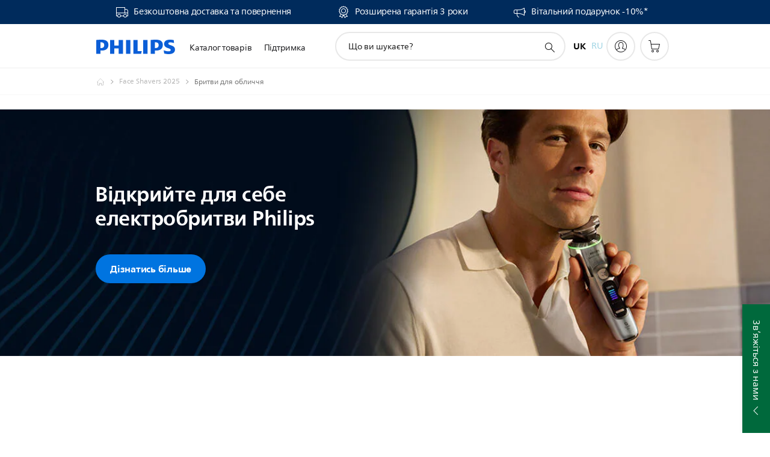

--- FILE ---
content_type: text/html;charset=utf-8
request_url: https://www.philips.ua/c-m-pe/face-shavers/latest
body_size: 65673
content:
<!DOCTYPE HTML><html lang="uk" dir="ltr" class="no-js non-ie" xmlns:wb="http://open.weibo.com/wb"> <head> <meta charset="utf-8"> <meta name="viewport" content="width=device-width, initial-scale=1"> <script>LUX=function(){function n(){return Date.now?Date.now():+new Date}var r,t=n(),a=window.performance||{},e=a.timing||{activationStart:0,navigationStart:(null===(r=window.LUX)||void 0===r?void 0:r.ns)||t};function i(){return a.now?(r=a.now(),Math.floor(r)):n()-e.navigationStart;var r}(LUX=window.LUX||{}).ac=[],LUX.addData=function(n,r){return LUX.cmd(["addData",n,r])},LUX.cmd=function(n){return LUX.ac.push(n)},LUX.getDebug=function(){return[[t,0,[]]]},LUX.init=function(){return LUX.cmd(["init"])},LUX.mark=function(){for(var n=[],r=0;r<arguments.length;r++)n[r]=arguments[r];if(a.mark)return a.mark.apply(a,n);var t=n[0],e=n[1]||{};void 0===e.startTime&&(e.startTime=i());LUX.cmd(["mark",t,e])},LUX.markLoadTime=function(){return LUX.cmd(["markLoadTime",i()])},LUX.measure=function(){for(var n=[],r=0;r<arguments.length;r++)n[r]=arguments[r];if(a.measure)return a.measure.apply(a,n);var t,e=n[0],o=n[1],u=n[2];t="object"==typeof o?n[1]:{start:o,end:u};t.duration||t.end||(t.end=i());LUX.cmd(["measure",e,t])},LUX.send=function(){return LUX.cmd(["send"])},LUX.ns=t;var o=LUX;return window.LUX_ae=[],window.addEventListener("error",(function(n){window.LUX_ae.push(n)})),o}();</script> <script>!function(){var e=document.cookie.split("; ").find(function(e){return e.startsWith("notice_gdpr_prefs=")});if(e){var t=e.split("=")[1].split(/[,:\s]+/);t.includes("1")&&((n=document.createElement("script")).src="https://cdn.speedcurve.com/js/lux.js?id=33353111",n.async=!0,n.crossOrigin="anonymous",document.head.appendChild(n))}}();</script> <script>LUX.label="Decision";</script> <link rel="preconnect" href="https://www.googletagmanager.com"> <link rel="preconnect" href="https://images.philips.com"> <link rel="preconnect" href="https://consent.trustarc.com/"> <link rel="preconnect" href="https://philipselectronicsne.tt.omtrdc.net" crossorigin="use-credentials"> <link rel="preconnect" href="https://www.googleoptimize.com"> <link rel="preload" href="/c-etc/philips/clientlibs/foundation-base/clientlibs-css-rb2014/fonts/neuefrutigerworld-1.20.0-w10/NeueFrutigerWorldW10-Book.woff2" as="font" type="font/woff2" media="(min-width:701px)" crossorigin> <link rel="preload" href="/c-etc/philips/clientlibs/foundation-base/clientlibs-css-rb2014/fonts/neuefrutigerworld-1.20.0-w10/NeueFrutigerWorldW10-Bold.woff2" as="font" type="font/woff2" media="(min-width:701px)" crossorigin> <link rel="preload" href="/c-etc/philips/clientlibs/foundation-base/clientlibs-css-rb2014/fonts/neuefrutigerworld-1.20.0-w10/NeueFrutigerWorldW10-Light.woff2" as="font" type="font/woff2" media="(min-width:701px)" crossorigin> <link rel="preload" href="/c-etc/philips/clientlibs/foundation-base/clientlibs-css-rb2014/fonts/philips-global-icon-font/philips-global-icon-font-v2.8.woff2" as="font" type="font/woff2" crossorigin> <link rel="preload" href="/c-etc/philips/clientlibs/foundation-base/clientlibs-css-rb2014/fonts/philips-global-icon-font/philips-global-icon-font-32-v2.8.woff2" as="font" type="font/woff2" crossorigin> <script> window.dtm=window.dtm || {};
dtm.dnt=false; </script> <title>Порівняти Бритви для обличчя | Philips </title> <meta name="description" content="Відкрийте для себе Philips бритви для обличчя. Дізнайтеся, чому ці бритви для обличчя відповідають Вашим потребам. Порівняйте, перечитайте відгуки і замовляйте онлайн."> <meta name="keywords" content=""> <meta name="PHILIPS.CONTEXT.LOCALE" content="uk_ua"> <meta name="PHILIPS.CONTEXT.CM.ENABLE" content="true"><meta name="PS_CARDTYPE" content="generic"> <meta name="PS_CONTENTTYPE_KEY" content=""> <meta name="PS_CONTENTGROUP" content="Продукти"> <meta name="PS_TITLE" content="Порівняти Бритви для обличчя | Philips 
"> <meta name="PS_SUBTITLE" content=""> <meta name="PS_BODYTEXT" content="Відкрийте для себе Philips бритви для обличчя. Дізнайтеся, чому ці бритви для обличчя відповідають Вашим потребам. Порівняйте, перечитайте відгуки і замовляйте онлайн."> <meta name="PS_IMAGE" content="https://images.philips.com/is/image/philipsconsumer/06d01753d85b4f21b9b9b32300790ea5?$pnglarge$"> <meta name="PS_DATE" content="2019-01-16T10:08:00.000+01:00"> <meta name="PHILIPS.METRICS.DIVISION" content="CP"> <meta name="PHILIPS.METRICS.SECTION" content="main"> <meta name="PHILIPS.METRICS.COUNTRY" content="ua"> <meta name="PHILIPS.METRICS.LANGUAGE" content="uk"> <meta name="PHILIPS.METRICS.CATALOGTYPE" content="consumer"> <meta name="PHILIPS.METRICS.PRODUCTGROUP" content="personal_care"> <meta name="PHILIPS.METRICS.PRODUCTCATEGORY" content="mens_shaving"> <meta property="og:title" content="Бритви для обличчя"> <meta property="og:description" content="Відкрийте для себе Philips. Дізнайтеся, чому ці Бритви для обличчя відповідають Вашим потребам. Порівняйте, перечитайте відгуки і замовляйте онлайн."> <meta property="og:type" content="article"> <meta property="og:url" content="https://www.philips.ua/c-m-pe/face-shavers/latest"> <meta property="og:site_name" content="Philips"> <script> window.philips = window.philips || {};



philips.context = {
    sector: 'CP',
    isAuthorMode: 'false',
    
    locale: {
        country: 'ua',
        language: 'uk',
        currency: 'UAH',
        code: 'uk_UA'
    },
    productCatalog: {
        catalogType: 'consumer',
        productGroup: 'personal_care',
        productCategory: 'mens_shaving',
        productSubCategory: ''
    },
    productCatalogId:
    {
        groupId: 'PERSONAL_CARE_GR',
        categoryId: 'MENS_SHAVING_CA',
        subcategoryId: '',
    },
    page: {
        section: 'main',
        pageName: 'mens_shaving:decision:latest_products',
        pageType: 'decision',
        trackingGroup: 'D2C-WEB-UPF-Decision',
    },
    url: {
        repositoryPath: '/content/B2C/uk_UA/marketing-catalog/pe/face-shavers/decision',
        
    }
}; </script> <script src="/a1l4rgpa1fx2crzaqh/s3ns3t0g4k288vipw56.js"></script> <script src="/a1l4rgpa1fx2crzaqh/t1l6vgru59xvprnlz0ll.js" defer></script> <link rel="canonical" href="https://www.philips.ua/c-m-pe/face-shavers/latest"/> <link rel="alternate" href="https://www.philips.ua/ru/c-m-pe/face-shavers/latest" hreflang="ru-ua"/> <link rel="apple-touch-icon" href="/c-etc/philips/clientlibs/foundation-base/clientlibs-css/img/favicon/favicon-hd.png"> <link rel="icon" type="image/svg+xml" href="/c-etc/philips/clientlibs/foundation-base/clientlibs-css/img/favicon/favicon.svg"> <link rel="icon" type="image/png" href="/c-etc/philips/clientlibs/foundation-base/clientlibs-css/img/favicon/favicon-192x192.png" sizes="192x192"> <link rel="icon" type="image/png" href="/c-etc/philips/clientlibs/foundation-base/clientlibs-css/img/favicon/favicon-96x96.png" sizes="96x96"> <link rel="icon" type="image/png" href="/c-etc/philips/clientlibs/foundation-base/clientlibs-css/img/favicon/favicon-32x32.png" sizes="32x32"> <link rel="icon" type="image/png" href="/c-etc/philips/clientlibs/foundation-base/clientlibs-css/img/favicon/favicon-16x16.png" sizes="16x16"> <meta name="msapplication-TileColor" content="#ffffff"> <meta name="msapplication-TileImage" content="/etc/philips/clientlibs/foundation-base/clientlibs-css/img/favicon/favicon-hd.png"> <script type="text/javascript"> (function(){(function(l,u,C){var O=[],P=[],f={_version:"3.6.0",_config:{classPrefix:"test-",enableClasses:!0,enableJSClass:!0,usePrefixes:!0},_q:[],on:function(e,t){var n=this;setTimeout(function(){t(n[e])},0)},addTest:function(e,t,n){P.push({name:e,fn:t,options:n})},addAsyncTest:function(e){P.push({name:null,fn:e})}},s=function(){};s.prototype=f,s=new s,s.addTest("svg",!!u.createElementNS&&!!u.createElementNS("http://www.w3.org/2000/svg","svg").createSVGRect),s.addTest("localstorage",function(){var e="modernizr";try{return localStorage.setItem(e,e),localStorage.removeItem(e),!0}catch{return!1}});var w=f._config.usePrefixes?" -webkit- -moz- -o- -ms- ".split(" "):["",""];f._prefixes=w;function v(e,t){return typeof e===t}function F(){var e,t,n,r,i,a,o;for(var p in P)if(P.hasOwnProperty(p)){if(e=[],t=P[p],t.name&&(e.push(t.name.toLowerCase()),t.options&&t.options.aliases&&t.options.aliases.length))for(n=0;n<t.options.aliases.length;n++)e.push(t.options.aliases[n].toLowerCase());for(r=v(t.fn,"function")?t.fn():t.fn,i=0;i<e.length;i++)a=e[i],o=a.split("."),o.length===1?s[o[0]]=r:(s[o[0]]&&!(s[o[0]]instanceof Boolean)&&(s[o[0]]=new Boolean(s[o[0]])),s[o[0]][o[1]]=r),O.push((r?"":"no-")+o.join("-"))}}var g=u.documentElement,_=g.nodeName.toLowerCase()==="svg";function A(e){var t=g.className,n=s._config.classPrefix||"";if(_&&(t=t.baseVal),s._config.enableJSClass){var r=new RegExp("(^|\\s)"+n+"no-js(\\s|$)");t=t.replace(r,"$1"+n+"js$2")}s._config.enableClasses&&(t+=" "+n+e.join(" "+n),_?g.className.baseVal=t:g.className=t)}var j="Moz O ms Webkit",L=f._config.usePrefixes?j.toLowerCase().split(" "):[];f._domPrefixes=L;var T;(function(){var e={}.hasOwnProperty;!v(e,"undefined")&&!v(e.call,"undefined")?T=function(t,n){return e.call(t,n)}:T=function(t,n){return n in t&&v(t.constructor.prototype[n],"undefined")}})(),f._l={},f.on=function(e,t){this._l[e]||(this._l[e]=[]),this._l[e].push(t),s.hasOwnProperty(e)&&setTimeout(function(){s._trigger(e,s[e])},0)},f._trigger=function(e,t){if(this._l[e]){var n=this._l[e];setTimeout(function(){var r,i;for(r=0;r<n.length;r++)i=n[r],i(t)},0),delete this._l[e]}};function q(e,t){if(typeof e=="object")for(var n in e)T(e,n)&&q(n,e[n]);else{e=e.toLowerCase();var r=e.split("."),i=s[r[0]];if(r.length==2&&(i=i[r[1]]),typeof i<"u")return s;t=typeof t=="function"?t():t,r.length==1?s[r[0]]=t:(s[r[0]]&&!(s[r[0]]instanceof Boolean)&&(s[r[0]]=new Boolean(s[r[0]])),s[r[0]][r[1]]=t),A([(t&&t!=!1?"":"no-")+r.join("-")]),s._trigger(e,t)}return s}s._q.push(function(){f.addTest=q});function y(){return typeof u.createElement!="function"?u.createElement(arguments[0]):_?u.createElementNS.call(u,"http://www.w3.org/2000/svg",arguments[0]):u.createElement.apply(u,arguments)}s.addTest("canvas",function(){var e=y("canvas");return!!(e.getContext&&e.getContext("2d"))});var k="CSS"in l&&"supports"in l.CSS,G="supportsCSS"in l;s.addTest("supports",k||G);function J(){var e=u.body;return e||(e=y(_?"svg":"body"),e.fake=!0),e}function z(e,t,n,r){var i="modernizr",a,o,p,c,m=y("div"),d=J();if(parseInt(n,10))for(;n--;)p=y("div"),p.id=r?r[n]:i+(n+1),m.appendChild(p);return a=y("style"),a.type="text/css",a.id="s"+i,(d.fake?d:m).appendChild(a),d.appendChild(m),a.styleSheet?a.styleSheet.cssText=e:a.appendChild(u.createTextNode(e)),m.id=i,d.fake&&(d.style.background="",d.style.overflow="hidden",c=g.style.overflow,g.style.overflow="hidden",g.appendChild(d)),o=t(m,e),d.fake?(d.parentNode.removeChild(d),g.style.overflow=c,g.offsetHeight):m.parentNode.removeChild(m),!!o}var V=function(){var e=l.matchMedia||l.msMatchMedia;return e?function(t){var n=e(t);return n&&n.matches||!1}:function(t){var n=!1;return z("@media "+t+" { #modernizr { position: absolute; } }",function(r){n=(l.getComputedStyle?l.getComputedStyle(r,null):r.currentStyle).position=="absolute"}),n}}();f.mq=V;var X=f.testStyles=z;s.addTest("touchevents",function(){return!!("ontouchstart"in l||l.DocumentTouch&&u instanceof DocumentTouch)});var R=f._config.usePrefixes?j.split(" "):[];f._cssomPrefixes=R;function W(e,t){return!!~(""+e).indexOf(t)}function B(e){return e.replace(/([a-z])-([a-z])/g,function(t,n,r){return n+r.toUpperCase()}).replace(/^-/,"")}var N=function(e){var t=w.length,n=l.CSSRule,r;if(typeof n>"u")return C;if(!e)return!1;if(e=e.replace(/^@/,""),r=e.replace(/-/g,"_").toUpperCase()+"_RULE",r in n)return"@"+e;for(var i=0;i<t;i++){var a=w[i],o=a.toUpperCase()+"_"+r;if(o in n)return"@-"+a.toLowerCase()+"-"+e}return!1};f.atRule=N;function H(e,t){return function(){return e.apply(t,arguments)}}function Z(e,t,n){var r;for(var i in e)if(e[i]in t)return n===!1?e[i]:(r=t[e[i]],v(r,"function")?H(r,n||t):r);return!1}var I={elem:y("modernizr")};s._q.push(function(){delete I.elem});var h={style:I.elem.style};s._q.unshift(function(){delete h.style});function U(e){return e.replace(/([A-Z])/g,function(t,n){return"-"+n.toLowerCase()}).replace(/^ms-/,"-ms-")}function K(e,t,n){var r;if("getComputedStyle"in l){r=getComputedStyle.call(l,e,t);var i=l.console;if(r!==null)n&&(r=r.getPropertyValue(n));else if(i){var a=i.error?"error":"log";i[a].call(i,"getComputedStyle returning null, its possible modernizr test results are inaccurate")}}else r=!t&&e.currentStyle&&e.currentStyle[n];return r}function Q(e,t){var n=e.length;if("CSS"in l&&"supports"in l.CSS){for(;n--;)if(l.CSS.supports(U(e[n]),t))return!0;return!1}else if("CSSSupportsRule"in l){for(var r=[];n--;)r.push("("+U(e[n])+":"+t+")");return r=r.join(" or "),z("@supports ("+r+") { #modernizr { position: absolute; } }",function(i){return K(i,null,"position")=="absolute"})}return C}function D(e,t,n,r){if(r=v(r,"undefined")?!1:r,!v(n,"undefined")){var i=Q(e,n);if(!v(i,"undefined"))return i}for(var a,o,p,c,m,d=["modernizr","tspan","samp"];!h.style&&d.length;)a=!0,h.modElem=y(d.shift()),h.style=h.modElem.style;function E(){a&&(delete h.style,delete h.modElem)}for(p=e.length,o=0;o<p;o++)if(c=e[o],m=h.style[c],W(c,"-")&&(c=B(c)),h.style[c]!==C)if(!r&&!v(n,"undefined")){try{h.style[c]=n}catch{}if(h.style[c]!=m)return E(),t=="pfx"?c:!0}else return E(),t=="pfx"?c:!0;return E(),!1}var Y=f.testProp=function(e,t,n){return D([e],C,t,n)};function x(e,t,n,r,i){var a=e.charAt(0).toUpperCase()+e.slice(1),o=(e+" "+R.join(a+" ")+a).split(" ");return v(t,"string")||v(t,"undefined")?D(o,t,r,i):(o=(e+" "+L.join(a+" ")+a).split(" "),Z(o,t,n))}f.testAllProps=x;function S(e,t,n){return x(e,C,C,t,n)}f.testAllProps=S,s.addTest("flexbox",S("flexBasis","1px",!0)),s.addTest("csstransforms",function(){return navigator.userAgent.indexOf("Android 2.")===-1&&S("transform","scale(1)",!0)}),s.addTest("csstransforms3d",function(){return!!S("perspective","1px",!0)}),s.addTest("csstransitions",S("transition","all",!0)),s.addTest("appearance",S("appearance"));var b=f.prefixed=function(e,t,n){return e.indexOf("@")===0?N(e):(e.indexOf("-")!=-1&&(e=B(e)),t?x(e,t,n):x(e,"pfx"))};s.addTest("fullscreen",!!(b("exitFullscreen",u,!1)||b("cancelFullScreen",u,!1))),s.addTest("objectfit",!!b("objectFit"),{aliases:["object-fit"]}),F(),A(O),delete f.addTest,delete f.addAsyncTest;for(var M=0;M<s._q.length;M++)s._q[M]();l.Modernizr=s})(window,document),window.Modernizr.addTest("correctvh",function(){return!navigator.userAgent.match(/(iPad|iPhone);.*CPU.*OS (6|7)_\d/i)}),window.Modernizr.addTest("touch",function(){return window.Modernizr.touchevents}),window.Modernizr.addTest("ipad",function(){return!!navigator.userAgent.match(/iPad/i)}),window.Modernizr.addTest("iphone",function(){return!!navigator.userAgent.match(/iPhone/i)}),window.Modernizr.addTest("ipod",function(){return!!navigator.userAgent.match(/iPod/i)}),window.Modernizr.addTest("ios",function(){return window.Modernizr.ipad||window.Modernizr.ipod||window.Modernizr.iphone}),function(){var l=document.documentElement,u="no-js";window.Modernizr._config.classPrefix&&l.className.indexOf(u)>-1&&(l.className=l.className.replace(u,window.Modernizr._config.classPrefix+"js"))}(),function(){window.sessionStorage&&window.sessionStorage.getItem("philips.hideRecallBanner")==="true"&&document.documentElement.classList.add("pv-hrb")}()})(); </script><link rel="stylesheet" href="/c-etc/designs/b2c-seamless-theme/clientlibs.260119.css" type="text/css"> <script type="application/json" class="pv-d2c-search__translations"> {"translations":{"d2c-search.sort-by":"Сортування:","d2c-search.more-tab":"Підтримка","d2c-search.search-empty":"Порожній пошуковий запит","d2c-search.sort-by-date-asc":"Дата (за зростанням)","d2c-search.popular-support-topics-title":"Теми підтримки","d2c-search.filter-rating-value":"{0} і вище","d2c-search.help-banner-title":"Пошук товарів і підтримки для медичних закладів","d2c-search.suggested-results":"Рекомендовані результати","TBD":"У наявності","d2c-search.filter-range-max":"Макс.","d2c-search.sort-by-date-desc":"Дата (за спаданням)\n","d2c-search.no-result-for-search":"Вибачте! Нічого не знайдено. ","d2c-search.nmore":"Більше","d2c-search.add-to-cart-btn":"Додати до кошика","d2c-search.filter-rating-all":"Всі","d2c-search.search-results-for":"Результати пошуку для","d2c-search.tab.modal.option.support":"Підтримка продуктів (інструкції, документи та ін.)​","d2c-search.tab.modal.list.label":"Що ви шукаєте?","d2c-search.overall-rating":"Загальна оцінка","d2c-search.bundle-discount-label":"Гуртова знижка","d2c-search.recently-viewed-title":"Нещодавно переглянуті товари","d2c-search.filter-rating-title":"Рейтинг","d2c-search.submit-search-box":"Надіслати пошук","d2c-search.sort-by-size-asc":"Розмір (за зростанням)\n","d2c-search.filters-title":"Фільтри","d2c-search.sort-by-alphabetical-desc":"За алфавітом (за спаданням)\n","d2c-search.tab.modal.option.products":"Знайти продукт","d2c-search.sort-by-relevance":"Відповідність","d2c-search.filter-price-title":"Ціна","d2c-search.help-banner-desc":"УЗД-апарати, монітори, візуалізація тощо","d2c-search.sort-by-newest":"Найновіші","d2c-search.popular-categories-title":"Популярні категорії","d2c-search.clear":"Очистити","d2c-search.help-suggestions-title":"Пропозиції","d2c-search.products-tab":"Продукти","d2c-search-added-to-cart-btn":"Додано до кошика","d2c-search.refurbishment-label":"Відновлення виробів","d2c-search.sort-by-size-desc":"Розмір (за спаданням)\n","d2c-search.search-box-sitewide":"По всьому сайту\n","d2c-search.filter-apply-all":"Застосувати фільтри","d2c-search.what-look-for":"Що ви шукаєте?","d2c-search.sort-by-price-high-to-low":"Ціна (від найвищої)","d2c-search.try-different-search":"Спробуйте інші параметри пошуку.","d2c-search.tab.modal.title":"Пошук","d2c-search.notify-me-btn":"Повідомити мене","d2c-search.filter-price-range":"Ціна {0} – {1}","d2c-search.srp-price-disclaimer":"Рекомендована роздрібна ціна","d2c-search.sort-by-alphabetical-asc":"За алфавітом (за зростанням)\n","d2c-search.sort-by-rating":"Рейтинг","d2c-search.help-banner-cta-text":"Перейти на Philips.com/healthcare","d2c-search.search-box-label":"Пошук по сайту","d2c-search.filter-range-min":"Мін.","d2c-search.filter-availability-in-stock":"У наявності","d2c-search.filter-availability-title":"Наявність","d2c-search.help-suggestions-1":"Перевірте, чи всі слова написано правильно.","d2c-search.help-suggestions-3":"Шукайте за назвою виробу (наприклад, мультипіч, Sonicare).","d2c-search.help-suggestions-2":"Шукайте за номером виробу (наприклад, HD9240/90, L2BO/00).","d2c-search.added-to-cart-btn":"Додано до кошика","d2c-search.help-suggestions-4":"Спробуйте різні ключові слова.","d2c-search.filter-clear-all":"Скинути фільтри","d2c-search.sort-by-price-low-to-high":"Ціна (від найнижчої)"}} </script></head> <body class="decisionpage " style=" " data-country="UA" data-language="uk" data-locale="uk_UA"> <!--<noindex>--> <!-- HEADER SECTION START --> <div class="genericheaderpage basepage page"><div class="header n02v3-header-a n02v3-header component-base"> <header class="p-n02v3 p-layout-row p-n02v3__hamburger--close
     
     
    default pv-padding-block-end--m
     
     p-n02v3__contextual 
     p-n02v3__multilang 
     p-n02v3__shop 
    p-n02v3__usp-banner--active 
    p-n02v3--b2c
    p-n02v3--show-search-field
    
     "
        data-n25="false"
        data-n25-mobile="false"
        data-flyout-links="{&quot;howToRegister&quot;:&quot;https://www.philips.ua/myphilips/register-your-product&quot;,&quot;myProducts&quot;:&quot;/myphilips#/my-products&quot;,&quot;registerProduct&quot;:&quot;/myphilips#/register-new-product/search&quot;,&quot;myDashboard&quot;:&quot;/myphilips#/my-home&quot;,&quot;login&quot;:&quot;/myphilips&quot;,&quot;myAccount&quot;:&quot;https://www.philips.ua/myphilips/register-product#tab\u003duser&quot;,&quot;signUp&quot;:&quot;https://www.philips.ua/myphilips/login#tab\u003dsign-up&quot;}"
        data-is-fixed-height="true"
        data-is-stock-indicator = "inherit"
        data-stock-market=""
        data-stock-indicator-api = "https://tools.eurolandir.com/tools/pricefeed/xmlirmultiiso5.aspx?companyid=2522"
        data-shop-site=""> <div class="p-n02v3__top-banner" data-shop-error-message="У зв’язку з запланованим технічним обслуговуванням зараз неможливо робити покупки. Повертайтеся за кілька годин.
"> <div class="geodetectionbar tc53-geo-detection-bar"> <div class="p-tc53-geo-detection-bar" data-current-page-path='/content/B2C/uk_UA/marketing-catalog/pe/face-shavers/decision'> <script type="text/x-handlebars-template" data-template="tc53-geo-detection-bar-template"> <div class="p-notification-bar p-navigation" > <span class="p-text p-direction-ltr"> <label class="p-label" >This page is also available in</label> <a  data-track-type="track-conversion" data-track-name="interaction"  data-track-description="link:geo_detection" class="p-anchor-geobar" href="{{url}}">{{urlLinkName}}</a> </span> <button class="p-close p-square p-inverted p-icon-close p-small" aria-label="Закрити"></button> </div> </script> </div> </div> <div class="p-n02v3__usp-banner-wrapper   "> <ul class="p-n02v3__usp-banner p-layout-inner p-cell-gutter
                                                 p-n02v3__usp-banner--col3"> <li class="p-n02v3__usp-banner-item"> <div class="gc23v2-1 gc23v2-icon component-base"> <div class="p-gc23v2-icon  
         p-icon-with-text
		
		
         p-row-gutter  "> <i class="p-icon-transport-truck"
							aria-label="транспорт вантажівка значок"></i> <div class="p-gc23v2-icon-text"> <p style="text-align: center;"><a href="https://www.philips.ua/c-e/philips-shop/benefits.html" target="_blank">Безкоштовна доставка та повернення</a></p> </div> </div> </div> </li> <li class="p-n02v3__usp-banner-item"> <div class="gc23v2-2 gc23v2-icon component-base"> <div class="p-gc23v2-icon  
         p-icon-with-text
		
		
         p-row-gutter  "> <i class="p-icon-rosette"
							aria-label="розетка значок"></i> <div class="p-gc23v2-icon-text"> <p><a href="https://www.philips.ua/c-e/philips-shop/benefits.html" target="_blank">Розширена гарантія 3 роки</a></p> </div> </div> </div> </li> <li class="p-n02v3__usp-banner-item"> <div class="gc23v2-3 gc23v2-icon component-base"> <div class="p-gc23v2-icon  
         p-icon-with-text
		
		
         p-row-gutter  "> <!--googleoff: anchor--> <a class="" data-track-type="track-conversion" data-track-name="interaction" data-track-compid="gc23v2" data-track-description="icon:member" href="https://www.philips.ua/c-e/member.html" target="_self" title="(opens in the same window)" rel="" aria-label=""> <i class="p-icon-announcements"
							aria-label="foundation-base.gc23.p-icon-announcements"></i> <div class="p-gc23v2-icon-text"> <p>Вітальний подарунок -10%*</p> </div> </a> <!--googleon: anchor--> </div> </div> </li> </ul> </div> </div> <div class="p-n02v3__inner"> <div class="p-layout-inner"> <div class="p-n02v3__shape"> <a href='https://www.philips.ua/' title="Головна" class="p-n02v3__shapelink"> <div class="p-n02v3__shape-wrapper"> <svg width="131" height="24" viewBox="0 0 131 24" fill="none" xmlns="http://www.w3.org/2000/svg"> <path d="M44.4019 0.480751V23.5192H37.3709V14.4601H30.0545V23.5192H23.0235V0.480751H30.0545V9.63756H37.3709V0.480751H44.4019ZM68.8676 18.892V0.480751H61.8366V23.5192H74.5465L75.6056 18.892H68.8601H68.8676ZM56.6385 0.480751H49.6075V23.5192H56.6385V0.480751ZM85.1455 0.480751H78.1145V23.5192H85.1455V0.480751ZM119.82 6.36244C119.82 5.10798 121.074 4.52958 123.095 4.52958C125.311 4.52958 127.715 5.01033 129.36 5.68639L128.781 0.676056C126.948 0.292958 125.311 0 122.329 0C116.65 0 112.789 2.2385 112.789 6.94085C112.789 15.0385 123.771 13.4009 123.771 17.1568C123.771 18.5991 122.712 19.3728 120.113 19.3728C117.799 19.3728 114.238 18.5991 112.12 17.5399L112.894 22.8432C115.012 23.6169 117.904 24 120.218 24C126.092 24 130.907 22.0695 130.907 16.2854C130.907 8.5784 119.827 10.0207 119.827 6.35493L119.82 6.36244ZM110.67 8.77371C110.67 14.6554 106.524 18.0282 99.9812 18.0282H97.4798V23.5192H90.4488V0.480751C92.8601 0.187794 96.2254 0 99.0197 0C106.246 0 110.678 2.31361 110.678 8.77371H110.67ZM103.737 8.87136C103.737 5.97934 102.1 4.34178 98.6291 4.34178C98.2685 4.34178 97.8854 4.34178 97.4723 4.36432V13.8817H98.6291C102.287 13.8817 103.737 11.861 103.737 8.87136ZM20.2291 8.77371C20.2291 14.6554 16.0901 18.0282 9.53991 18.0282H7.0385V23.5192H0V0.480751C2.41127 0.187794 5.77653 0 8.57089 0C15.7972 0 20.2216 2.31361 20.2216 8.77371H20.2291ZM13.2883 8.87136C13.2883 5.97934 11.6507 4.34178 8.18779 4.34178C7.82723 4.34178 7.44413 4.34178 7.03099 4.36432V13.8817H8.18779C11.846 13.8817 13.2883 11.861 13.2883 8.87136Z" fill="#0B5ED7"/> </svg> </div> </a> </div> </div> <nav class="p-n02v3__menu"> <div class="p-n02v3__mobiletopbg" aria-hidden="true"></div> <div class="p-n02v3__mobilebottombg" aria-hidden="true"></div> <div class="p-n02v3__m1bg"> <div class="p-n02v3__mwrap"> <div class="p-n02v3__m1title"></div> <ul class="p-n02v3__m1"> <li class="p-n02v3__mli p-n02v3__products p-m-1
                                
                                "> <a href="#" class="p-n02v3__mlink" data-track-type="track-nav-nena" data-track-compid="n02v3" data-track-navid="header" data-track-navdest="consumer:каталог_товарів"> <span class="p-n02v3__m1item pv-heading pv-body--s pv-bold">Каталог товарів</span> </a> <div class="p-n02v3__m2bg p-n02v3__miconbg p-n02v3__m2bg--products p-n02v3__mbg--hidden
                                    p-n02v3__contextual--mgbg"> <div class="p-n02v3__mwrap"> <div class="p-n02v3__mtitle"> <div class="p-n02v3__mback">Головне меню</div> <div class="p-n02v3__listtitle "> <div class="p-n02v3__mclose"><button class="p-icon-close" arial-label="Головне меню" ></button></div> <div class="pv-heading pv-body--m pv-bold">Каталог товарів</div> </div> </div> <ul class="p-n02v3__m2 p-n02v3__micon"> <li class="p-n02v3__mli p-m-1-1 p-n02v3__group
                                                        p-n02v3__contextual--mgliactive"> <a href="#" class="p-n02v3__mlink" data-track-type="track-nav-nena" data-track-compid="n02v3" data-track-navid="header" data-track-navdest="consumer:каталог_товарів:засоби_особистої_гігієни"> <span class="p-icon-personalcare--32 p-n02v3__m2icon"></span> <span class="pv-heading pv-body--s pv-bold p-n02v3__m2text">Засоби особистої гігієни</span> </a> <div class="p-n02v3__m3bg p-n02v3__mflyout p-n02v3__mbg--hidden
                                                            p-n02v3__contextual--mbg" data-bg-level="3"> <div class="p-n02v3__mwrap"> <div class="p-n02v3__mtitle p-n02v3__t--col14"> <div class="p-n02v3__mback">Головне меню</div> <div class="p-n02v3__listtitle "> <div class="p-n02v3__mclose"><button class="p-icon-close"
                                                                                                        arial-label="Головне меню"></button></div> <div class="pv-heading pv-body--m pv-bold">Засоби особистої гігієни</div> </div> </div> <ul class="p-n02v3__m3 p-n02v3__m--col14"> <li class="p-n02v3__mli p-n02v3__mli--subgroup p-m-1-1-1
                    "> <a href='#' class="p-n02v3__mlink"><span class="pv-heading pv-body--s">Догляд для чоловіків</span></a> <div class="p-n02v3__m4bg
                        " data-bg-level="4"> <div class="p-n02v3__mwrap"> <div class="p-n02v3__mtitle p-n02v3__t--col34"> <div class="p-n02v3__mback">Засоби особистої гігієни</div> <div class="p-n02v3__listtitle "> <div class="p-n02v3__mclose"><button class="p-icon-close"
                                                                       arial-label="Назад"></button></div> <div class="pv-heading pv-body--m pv-bold">Догляд для чоловіків</div> </div> </div> <ul class="p-n02v3__m4
            p-n02v3__m--col24
            "> <li class="p-n02v3__mli p-n02v3__mli--cat p-m-1-1-1-1
             "> <a target="" href='https://www.philips.ua/c-m-pe/oneblade-trim-edge-and-shave/latest#availability=instock&filters=ONEBLADE_FACE_STYLE_SHAVE_SU%2CONEBLADEPRO_FACE_STYLE_SHAVE_SU' class="p-n02v3__mlink p-n02v3__mlink--no-childs" data-track-type="track-nav-nena" data-track-compid="n02v3" data-track-navid="header" data-track-navdest="consumer:каталог_товарів:pe:засоби_особистої_гігієни:догляд_для_чоловіків:one-blade-nav"> <span class="pv-heading pv-body--s"> Електростанки OneBlade </span> </a> </li> <li class="p-n02v3__mli p-n02v3__mli--cat p-m-1-1-1-2
             "> <a target="" href='https://www.philips.ua/c-m-pe/face-shavers/latest' class="p-n02v3__mlink p-n02v3__mlink--no-childs" data-track-type="track-nav-nena" data-track-compid="n02v3" data-track-navid="header" data-track-navdest="consumer:каталог_товарів:pe:засоби_особистої_гігієни:догляд_для_чоловіків:face-shaver-nav"> <span class="pv-heading pv-body--s"> Бритви для обличчя </span> </a> </li> <li class="p-n02v3__mli p-n02v3__mli--cat p-m-1-1-1-3
             "> <a target="" href='https://www.philips.ua/c-m-pe/body-groomers/shaving/latest#availability=instock&filters=SHAVING_SU' class="p-n02v3__mlink p-n02v3__mlink--no-childs" data-track-type="track-nav-nena" data-track-compid="n02v3" data-track-navid="header" data-track-navdest="consumer:каталог_товарів:pe:засоби_особистої_гігієни:догляд_для_чоловіків:head-razors"> <span class="pv-heading pv-body--s"> Бритви для голови </span> </a> </li> <li class="p-n02v3__mli p-n02v3__mli--cat p-m-1-1-1-4
             "> <a target="" href='https://www.philips.ua/c-m-pe/face-stylers-and-grooming-kits/latest#availability=instock&filters=MULTIGROOMERS_SU%2CBEARD_TRIMMERS_SU2' class="p-n02v3__mlink p-n02v3__mlink--no-childs" data-track-type="track-nav-nena" data-track-compid="n02v3" data-track-navid="header" data-track-navdest="consumer:каталог_товарів:pe:засоби_особистої_гігієни:догляд_для_чоловіків:multigroom-nav"> <span class="pv-heading pv-body--s"> Тримери для обличчя </span> </a> </li> <li class="p-n02v3__mli p-n02v3__mli--cat p-m-1-1-1-5
             "> <a target="" href='https://www.philips.ua/c-m-pe/hair-clippers/latest#availability=instock' class="p-n02v3__mlink p-n02v3__mlink--no-childs" data-track-type="track-nav-nena" data-track-compid="n02v3" data-track-navid="header" data-track-navdest="consumer:каталог_товарів:pe:засоби_особистої_гігієни:догляд_для_чоловіків:hair-clipper-nav"> <span class="pv-heading pv-body--s"> Машинки для стрижки </span> </a> </li> <li class="p-n02v3__mli p-n02v3__mli--cat p-m-1-1-1-6
             "> <a target="" href='https://www.philips.ua/c-m-pe/face-stylers-and-grooming-kits/latest#availability=instock&filters=DETAIL_AND_NOSE_TRIMMERS_SU' class="p-n02v3__mlink p-n02v3__mlink--no-childs" data-track-type="track-nav-nena" data-track-compid="n02v3" data-track-navid="header" data-track-navdest="consumer:каталог_товарів:pe:засоби_особистої_гігієни:догляд_для_чоловіків:nose-trimmers-nav"> <span class="pv-heading pv-body--s"> Тримери для носа </span> </a> </li> <li class="p-n02v3__mli p-n02v3__mli--cat p-m-1-1-1-7
             "> <a target="" href='https://www.philips.ua/c-m-pe/body-groomers/latest#availability=instock' class="p-n02v3__mlink p-n02v3__mlink--no-childs" data-track-type="track-nav-nena" data-track-compid="n02v3" data-track-navid="header" data-track-navdest="consumer:каталог_товарів:pe:засоби_особистої_гігієни:догляд_для_чоловіків:body-groomers-nav"> <span class="pv-heading pv-body--s"> Тримери для тіла </span> </a> </li> <li class="p-n02v3__mli p-n02v3__mli--cat p-m-1-1-1-8
             "> <a target="" href='https://www.philips.ua/c-m-pe/accessories-and-replacements/shaver-replacement-blades/latest#availability=instock&filters=ACC_ONEBLADE_REPLACE_SU%2CREPLACEMENT_HEADS_SU%2CCLEANING_SU&layout=96' class="p-n02v3__mlink p-n02v3__mlink--no-childs" data-track-type="track-nav-nena" data-track-compid="n02v3" data-track-navid="header" data-track-navdest="consumer:каталог_товарів:pe:засоби_особистої_гігієни:догляд_для_чоловіків:accessories-nav"> <span class="pv-heading pv-body--s"> Аксесуари </span> </a> </li> </ul> </div> </div> </li> <li class="p-n02v3__mli p-n02v3__mli--subgroup p-m-1-1-2
                    "> <a href='#' class="p-n02v3__mlink"><span class="pv-heading pv-body--s">Догляд для жінок</span></a> <div class="p-n02v3__m4bg
                        " data-bg-level="4"> <div class="p-n02v3__mwrap"> <div class="p-n02v3__mtitle p-n02v3__t--col34"> <div class="p-n02v3__mback">Засоби особистої гігієни</div> <div class="p-n02v3__listtitle "> <div class="p-n02v3__mclose"><button class="p-icon-close"
                                                                       arial-label="Назад"></button></div> <div class="pv-heading pv-body--m pv-bold">Догляд для жінок</div> </div> </div> <ul class="p-n02v3__m4
            p-n02v3__m--col24
            "> <li class="p-n02v3__mli p-n02v3__mli--cat p-m-1-1-2-1
             "> <a target="" href='https://www.philips.ua/c-m-pe/hair-removal/latest#availability=instock&filters=LUMEA_SU&layout=96' class="p-n02v3__mlink p-n02v3__mlink--no-childs" data-track-type="track-nav-nena" data-track-compid="n02v3" data-track-navid="header" data-track-navdest="consumer:каталог_товарів:pe:засоби_особистої_гігієни:догляд_для_жінок:lumea-ipl-nav"> <span class="pv-heading pv-body--s"> Фотоепілятори </span> </a> </li> <li class="p-n02v3__mli p-n02v3__mli--cat p-m-1-1-2-2
             "> <a target="" href='https://www.philips.ua/c-m-pe/hair-removal/latest#availability=instock&filters=EPILATORS_SU&layout=96' class="p-n02v3__mlink p-n02v3__mlink--no-childs" data-track-type="track-nav-nena" data-track-compid="n02v3" data-track-navid="header" data-track-navdest="consumer:каталог_товарів:pe:засоби_особистої_гігієни:догляд_для_жінок:hair-removal-nav"> <span class="pv-heading pv-body--s"> Епілятори </span> </a> </li> <li class="p-n02v3__mli p-n02v3__mli--cat p-m-1-1-2-3
             "> <a target="" href='https://www.philips.ua/c-m-pe/hair-removal/latest#availability=instock&layout=96&filters=LADYSHAVERS_SU' class="p-n02v3__mlink p-n02v3__mlink--no-childs" data-track-type="track-nav-nena" data-track-compid="n02v3" data-track-navid="header" data-track-navdest="consumer:каталог_товарів:pe:засоби_особистої_гігієни:догляд_для_жінок:oneblade-intimate-powerstation"> <span class="pv-heading pv-body--s"> Електростанок OneBlade Intimate </span> </a> </li> <li class="p-n02v3__mli p-n02v3__mli--cat p-m-1-1-2-4
             "> <a target="" href='https://www.philips.ua/c-m-pe/haircare/hair-dryers/latest#availability=instock&filters=HAIR_DRYERS_SU&layout=96' class="p-n02v3__mlink p-n02v3__mlink--no-childs" data-track-type="track-nav-nena" data-track-compid="n02v3" data-track-navid="header" data-track-navdest="consumer:каталог_товарів:pe:засоби_особистої_гігієни:догляд_для_жінок:hair-dryer-nav"> <span class="pv-heading pv-body--s"> Фени </span> </a> </li> <li class="p-n02v3__mli p-n02v3__mli--cat p-m-1-1-2-5
             "> <a target="" href='https://www.philips.ua/c-m-pe/haircare/straighteners/latest#availability=instock&filters=STRAIGHTENER_SU&layout=96' class="p-n02v3__mlink p-n02v3__mlink--no-childs" data-track-type="track-nav-nena" data-track-compid="n02v3" data-track-navid="header" data-track-navdest="consumer:каталог_товарів:pe:засоби_особистої_гігієни:догляд_для_жінок:straightner-nav"> <span class="pv-heading pv-body--s"> Стайлери </span> </a> </li> <li class="p-n02v3__mli p-n02v3__mli--cat p-m-1-1-2-6
             "> <a target="" href='https://www.philips.ua/c-m-pe/haircare/latest#availability=instock&filters=HAIR_STYLERS_SU' class="p-n02v3__mlink p-n02v3__mlink--no-childs" data-track-type="track-nav-nena" data-track-compid="n02v3" data-track-navid="header" data-track-navdest="consumer:каталог_товарів:pe:засоби_особистої_гігієни:догляд_для_жінок:hair-styler-nav"> <span class="pv-heading pv-body--s"> Автостайлери і фен-щітки </span> </a> </li> </ul> </div> </div> </li> <li class="p-n02v3__mli p-n02v3__mli--subgroup p-m-1-1-3
                    "> <a href='#' class="p-n02v3__mlink"><span class="pv-heading pv-body--s">Догляд за порожниною рота</span></a> <div class="p-n02v3__m4bg
                        " data-bg-level="4"> <div class="p-n02v3__mwrap"> <div class="p-n02v3__mtitle p-n02v3__t--col34"> <div class="p-n02v3__mback">Засоби особистої гігієни</div> <div class="p-n02v3__listtitle "> <div class="p-n02v3__mclose"><button class="p-icon-close"
                                                                       arial-label="Назад"></button></div> <div class="pv-heading pv-body--m pv-bold">Догляд за порожниною рота</div> </div> </div> <ul class="p-n02v3__m4
            p-n02v3__m--col24
            "> <li class="p-n02v3__mli p-n02v3__mli--cat p-m-1-1-3-1
             "> <a target="" href='https://www.philips.ua/c-m-pe/electric-toothbrushes/latest#availability=instock&layout=96' class="p-n02v3__mlink p-n02v3__mlink--no-childs" data-track-type="track-nav-nena" data-track-compid="n02v3" data-track-navid="header" data-track-navdest="consumer:каталог_товарів:pe:засоби_особистої_гігієни:догляд_за_порожниною_рота:electric-toothbrushes-nav"> <span class="pv-heading pv-body--s"> Електричні зубні щітки </span> </a> </li> <li class="p-n02v3__mli p-n02v3__mli--cat p-m-1-1-3-2
             "> <a target="" href='https://www.philips.ua/c-m-pe/electric-toothbrushes/sonicare-for-kids/latest#availability=instock&filters=SONICARE_FOR_KIDS_SU&layout=96' class="p-n02v3__mlink p-n02v3__mlink--no-childs" data-track-type="track-nav-nena" data-track-compid="n02v3" data-track-navid="header" data-track-navdest="consumer:каталог_товарів:pe:засоби_особистої_гігієни:догляд_за_порожниною_рота:sonicare-for-kids-nav"> <span class="pv-heading pv-body--s"> Дитячі електричні зубні щітки </span> </a> </li> <li class="p-n02v3__mli p-n02v3__mli--cat p-m-1-1-3-3
             "> <a target="" href='https://www.philips.ua/c-m-pe/toothbrush-heads/latest#availability=instock&layout=96' class="p-n02v3__mlink p-n02v3__mlink--no-childs" data-track-type="track-nav-nena" data-track-compid="n02v3" data-track-navid="header" data-track-navdest="consumer:каталог_товарів:pe:засоби_особистої_гігієни:догляд_за_порожниною_рота:brush-head-nav"> <span class="pv-heading pv-body--s"> Насадки для зубних щіток </span> </a> </li> <li class="p-n02v3__mli p-n02v3__mli--cat p-m-1-1-3-4
             "> <a target="" href='https://www.philips.ua/c-m-pe/power-flosser/latest#availability=instock&filters=POWER_FLOSSER_7000_SU%2CCORDLESS_POWER_FLOSSER_3000_SU%2CCORDLESS_POWER_FLOSSER_SU' class="p-n02v3__mlink p-n02v3__mlink--no-childs" data-track-type="track-nav-nena" data-track-compid="n02v3" data-track-navid="header" data-track-navdest="consumer:каталог_товарів:pe:засоби_особистої_гігієни:догляд_за_порожниною_рота:cordless-power-flosser-3000"> <span class="pv-heading pv-body--s"> Іригатори </span> </a> </li> <li class="p-n02v3__mli p-n02v3__mli--cat p-m-1-1-3-5
             "> <a target="" href='https://www.philips.ua/c-m-pe/power-flosser/latest#availability=instock&filters=POWER_FLOSSER_NOZZLES_SU' class="p-n02v3__mlink p-n02v3__mlink--no-childs" data-track-type="track-nav-nena" data-track-compid="n02v3" data-track-navid="header" data-track-navdest="consumer:каталог_товарів:pe:засоби_особистої_гігієни:догляд_за_порожниною_рота:power-flosser-3000"> <span class="pv-heading pv-body--s"> Насадки для іригаторів </span> </a> </li> <li class="p-n02v3__mli p-n02v3__mli--cat p-m-1-1-3-6
             "> <a target="" href='https://www.philips.ua/c-e/pe/teeth-whitening.html' class="p-n02v3__mlink p-n02v3__mlink--no-childs" data-track-type="track-nav-nena" data-track-compid="n02v3" data-track-navid="header" data-track-navdest="consumer:каталог_товарів:pe:засоби_особистої_гігієни:догляд_за_порожниною_рота:teeth-whitening-solutions"> <span class="pv-heading pv-body--s"> Відбілювання зубів </span> </a> </li> <li class="p-n02v3__mli p-n02v3__mli--cat p-m-1-1-3-7
             "> <a target="" href='https://www.philips.ua/c-e/pe/ohc-articles.html' class="p-n02v3__mlink p-n02v3__mlink--no-childs" data-track-type="track-nav-nena" data-track-compid="n02v3" data-track-navid="header" data-track-navdest="consumer:каталог_товарів:pe:засоби_особистої_гігієни:догляд_за_порожниною_рота:oral-hygiene"> <span class="pv-heading pv-body--s"> Блог Philips: гігієна порожнини рота </span> </a> </li> </ul> </div> </div> </li> <li class="p-n02v3__mli p-n02v3__mli--subgroup p-m-1-1-4
                    "> <a href='#' class="p-n02v3__mlink"><span class="pv-heading pv-body--s">Для стоматологів</span></a> <div class="p-n02v3__m4bg
                        " data-bg-level="4"> <div class="p-n02v3__mwrap"> <div class="p-n02v3__mtitle p-n02v3__t--col34"> <div class="p-n02v3__mback">Засоби особистої гігієни</div> <div class="p-n02v3__listtitle "> <div class="p-n02v3__mclose"><button class="p-icon-close"
                                                                       arial-label="Назад"></button></div> <div class="pv-heading pv-body--m pv-bold">Для стоматологів</div> </div> </div> <ul class="p-n02v3__m4
            p-n02v3__m--col24
            "> <li class="p-n02v3__mli p-n02v3__mli--cat p-m-1-1-4-1
             "> <a target="" href='https://www.philips.ua/c-e/pe/dental-professionals.html' class="p-n02v3__mlink p-n02v3__mlink--no-childs" data-track-type="track-nav-nena" data-track-compid="n02v3" data-track-navid="header" data-track-navdest="consumer:каталог_товарів:pe:засоби_особистої_гігієни:для_стоматологів:dental-professional"> <span class="pv-heading pv-body--s"> Головна </span> </a> </li> <li class="p-n02v3__mli p-n02v3__mli--cat p-m-1-1-4-2
             "> <a target="" href='https://www.philips.ua/c-e/pe/dental-professionals/resource-library.html' class="p-n02v3__mlink p-n02v3__mlink--no-childs" data-track-type="track-nav-nena" data-track-compid="n02v3" data-track-navid="header" data-track-navdest="consumer:каталог_товарів:pe:засоби_особистої_гігієни:для_стоматологів:resource-library"> <span class="pv-heading pv-body--s"> Клінічні дослідження </span> </a> </li> <li class="p-n02v3__mli p-n02v3__mli--cat p-m-1-1-4-3
             "> <a target="" href='https://www.philips.ua/c-e/pe/dental-professionals/philips-sonicare-video-library.html' class="p-n02v3__mlink p-n02v3__mlink--no-childs" data-track-type="track-nav-nena" data-track-compid="n02v3" data-track-navid="header" data-track-navdest="consumer:каталог_товарів:pe:засоби_особистої_гігієни:для_стоматологів:philips-sonicare-video-library"> <span class="pv-heading pv-body--s"> Навчальні відео </span> </a> </li> </ul> </div> </div> </li> </ul> </div> </div> </li> <li class="p-n02v3__mli p-m-1-2 p-n02v3__group
                                                        "> <a href="#" class="p-n02v3__mlink" data-track-type="track-nav-nena" data-track-compid="n02v3" data-track-navid="header" data-track-navdest="consumer:каталог_товарів:для_матері_та_малюка"> <span class="p-icon-mcc--32 p-n02v3__m2icon"></span> <span class="pv-heading pv-body--s pv-bold p-n02v3__m2text">Для матері та малюка</span> </a> <div class="p-n02v3__m3bg p-n02v3__mflyout p-n02v3__mbg--hidden
                                                            " data-bg-level="3"> <div class="p-n02v3__mwrap"> <div class="p-n02v3__mtitle p-n02v3__t--col14"> <div class="p-n02v3__mback">Головне меню</div> <div class="p-n02v3__listtitle "> <div class="p-n02v3__mclose"><button class="p-icon-close"
                                                                                                        arial-label="Головне меню"></button></div> <div class="pv-heading pv-body--m pv-bold">Для матері та малюка</div> </div> </div> <ul class="p-n02v3__m3 p-n02v3__m--col14"> <li class="p-n02v3__mli p-n02v3__mli--subgroup p-m-1-2-1
                    "> <a href='#' class="p-n02v3__mlink"><span class="pv-heading pv-body--s">Головна сторінка AVENT</span></a> <div class="p-n02v3__m4bg
                        " data-bg-level="4"> <div class="p-n02v3__mwrap"> <div class="p-n02v3__mtitle p-n02v3__t--col34"> <div class="p-n02v3__mback">Для матері та малюка</div> <div class="p-n02v3__listtitle "> <div class="p-n02v3__mclose"><button class="p-icon-close"
                                                                       arial-label="Назад"></button></div> <a href="https://www.philips.ua/c-m-mo/philips-avent" class="p-n02v3__mlink" data-track-type="track-nav-nena" data-track-compid="n02v3" data-track-navid="header" data-track-navdest="consumer:каталог_товарів:mo:для_матері_та_малюка:головна_сторінка_avent"> <span class="pv-heading pv-body--m pv-bold p-xs-hidden p-s-hidden p-m-hidden">Головна сторінка AVENT</span> <span class="pv-heading pv-body--m pv-bold p-l-hidden">Головна сторінка AVENT</span></a> </div> </div> <ul class="p-n02v3__m4
            p-n02v3__m--col24
            "> <li class="p-n02v3__mli p-n02v3__mli--cat p-m-1-2-1-1
             "> <a target="" href='https://www.philips.ua/c-m-mo/breast-pumps-care/latest#availability=instock&filters=MCC_BREAST_PUMPS_SU%2CMCC_BREAST_MILK_STORAGE_SU' class="p-n02v3__mlink p-n02v3__mlink--no-childs" data-track-type="track-nav-nena" data-track-compid="n02v3" data-track-navid="header" data-track-navdest="consumer:каталог_товарів:mo:для_матері_та_малюка:головна_сторінка_avent:breast-pump-nav"> <span class="pv-heading pv-body--s"> Молоковідсмоктувачі та засоби догляду </span> </a> </li> <li class="p-n02v3__mli p-n02v3__mli--cat p-m-1-2-1-2
             "> <a target="" href='https://www.philips.ua/c-m-mo/bottle-warmers-sterilizers/baby-bottle-sterilizers/latest#availability=instock&layout=96&filters=MCC_STERILIZERS_SU2%2CMCC_BOTTLE_WARMERS_SU' class="p-n02v3__mlink p-n02v3__mlink--no-childs" data-track-type="track-nav-nena" data-track-compid="n02v3" data-track-navid="header" data-track-navdest="consumer:каталог_товарів:mo:для_матері_та_малюка:головна_сторінка_avent:bottle-heaters-and-sterilizers-nav"> <span class="pv-heading pv-body--s"> Підігрівачі пляшечок і стерилізатори </span> </a> </li> <li class="p-n02v3__mli p-n02v3__mli--cat p-m-1-2-1-3
             "> <a target="" href='https://www.philips.ua/c-m-mo/food-makers-tableware/baby-food-makers/latest#availability=instock&filters=BABY_FOOD_MAKERS_SU&layout=96' class="p-n02v3__mlink p-n02v3__mlink--no-childs" data-track-type="track-nav-nena" data-track-compid="n02v3" data-track-navid="header" data-track-navdest="consumer:каталог_товарів:mo:для_матері_та_малюка:головна_сторінка_avent:cooking-and-storage-nav"> <span class="pv-heading pv-body--s"> Пароварки-блендери </span> </a> </li> <li class="p-n02v3__mli p-n02v3__mli--cat p-m-1-2-1-4
             "> <a target="" href='https://www.philips.ua/c-m-mo/baby-bottles-nipples/natural-baby-bottles/latest#availability=instock&filters=MCC_NATURAL_BOTTLES_SU%2CANTI_COLIC_BABY_BOTTLES_SU%2CBABY_BOTTLE_SETS_SU%2CMCC_BABY_BOTTLE_NIPPLE_SU' class="p-n02v3__mlink p-n02v3__mlink--no-childs" data-track-type="track-nav-nena" data-track-compid="n02v3" data-track-navid="header" data-track-navdest="consumer:каталог_товарів:mo:для_матері_та_малюка:головна_сторінка_avent:baby-bottles-nav"> <span class="pv-heading pv-body--s"> Пляшечки та соски </span> </a> </li> <li class="p-n02v3__mli p-n02v3__mli--cat p-m-1-2-1-5
             "> <a target="" href='https://www.philips.ua/c-m-mo/toddler-sippy-cups/spout-cups/latest#availability=all&filters=TRAINER_CUPS_SU%2CSPOUT_CUPS_SU%2CSTRAW-CUPS_SU' class="p-n02v3__mlink p-n02v3__mlink--no-childs" data-track-type="track-nav-nena" data-track-compid="n02v3" data-track-navid="header" data-track-navdest="consumer:каталог_товарів:mo:для_матері_та_малюка:головна_сторінка_avent:training-childrens-cups-nav"> <span class="pv-heading pv-body--s"> Дитячі чашки-непроливайки </span> </a> </li> <li class="p-n02v3__mli p-n02v3__mli--cat p-m-1-2-1-6
             "> <a target="" href='https://www.philips.ua/c-m-mo/pacifiers/latest#availability=instock&layout=96' class="p-n02v3__mlink p-n02v3__mlink--no-childs" data-track-type="track-nav-nena" data-track-compid="n02v3" data-track-navid="header" data-track-navdest="consumer:каталог_товарів:mo:для_матері_та_малюка:головна_сторінка_avent:pacifiers-nav"> <span class="pv-heading pv-body--s"> Пустушки </span> </a> </li> <li class="p-n02v3__mli p-n02v3__mli--cat p-m-1-2-1-7
             "> <a target="" href='https://www.philips.ua/c-m-mo/baby-monitors-thermometers/baby-monitors/latest#availability=instock&filters=BABY_MONITORS_SU&layout=96' class="p-n02v3__mlink p-n02v3__mlink--no-childs" data-track-type="track-nav-nena" data-track-compid="n02v3" data-track-navid="header" data-track-navdest="consumer:каталог_товарів:mo:для_матері_та_малюка:головна_сторінка_avent:child-control-systems-nav"> <span class="pv-heading pv-body--s"> Відеоняні і радіоняні </span> </a> </li> <li class="p-n02v3__mli p-n02v3__mli--cat p-m-1-2-1-8
             "> <a target="" href='https://www.philips.ua/c-m-mo/starter-baby-gift-sets/breastfeeding-sets/latest#availability=instock&amp;filters=BOTTLE_FEEDING_SETS_SU%2CBREASTFEEDING_SETS_SU2&amp;layout=96' class="p-n02v3__mlink p-n02v3__mlink--no-childs" data-track-type="track-nav-nena" data-track-compid="n02v3" data-track-navid="header" data-track-navdest="consumer:каталог_товарів:mo:для_матері_та_малюка:головна_сторінка_avent:gift-sets"> <span class="pv-heading pv-body--s"> Подарункові набори </span> </a> </li> <li class="p-n02v3__mli p-n02v3__mli--cat p-m-1-2-1-9
             "> <a target="" href='https://www.philips.ua/c-e/mo/philips-avent-articles.html' class="p-n02v3__mlink p-n02v3__mlink--no-childs" data-track-type="track-nav-nena" data-track-compid="n02v3" data-track-navid="header" data-track-navdest="consumer:каталог_товарів:mo:для_матері_та_малюка:головна_сторінка_avent:philips-avent-articles"> <span class="pv-heading pv-body--s"> Блог AVENT </span> </a> </li> </ul> </div> </div> </li> </ul> </div> </div> </li> <li class="p-n02v3__mli p-m-1-3 p-n02v3__group
                                                        "> <a href="#" class="p-n02v3__mlink" data-track-type="track-nav-nena" data-track-compid="n02v3" data-track-navid="header" data-track-navdest="consumer:каталог_товарів:товари_для_дому"> <span class="p-icon-household--32 p-n02v3__m2icon"></span> <span class="pv-heading pv-body--s pv-bold p-n02v3__m2text">Товари для дому</span> </a> <div class="p-n02v3__m3bg p-n02v3__mflyout p-n02v3__mbg--hidden
                                                            " data-bg-level="3"> <div class="p-n02v3__mwrap"> <div class="p-n02v3__mtitle p-n02v3__t--col14"> <div class="p-n02v3__mback">Головне меню</div> <div class="p-n02v3__listtitle "> <div class="p-n02v3__mclose"><button class="p-icon-close"
                                                                                                        arial-label="Головне меню"></button></div> <div class="pv-heading pv-body--m pv-bold">Товари для дому</div> </div> </div> <ul class="p-n02v3__m3 p-n02v3__m--col14"> <li class="p-n02v3__mli p-n02v3__mli--subgroup p-m-1-3-1
                    "> <a href='#' class="p-n02v3__mlink"><span class="pv-heading pv-body--s">Кухонна техніка</span></a> <div class="p-n02v3__m4bg
                        " data-bg-level="4"> <div class="p-n02v3__mwrap"> <div class="p-n02v3__mtitle p-n02v3__t--col34"> <div class="p-n02v3__mback">Товари для дому</div> <div class="p-n02v3__listtitle "> <div class="p-n02v3__mclose"><button class="p-icon-close"
                                                                       arial-label="Назад"></button></div> <div class="pv-heading pv-body--m pv-bold">Кухонна техніка</div> </div> </div> <ul class="p-n02v3__m4
            p-n02v3__m--col24
            "> <li class="p-n02v3__mli p-n02v3__mli--cat p-m-1-3-1-1
             "> <a target="" href='https://www.philips.ua/c-m-ho/cooking/latest#filters=RICECOOKERS_SU%2CELECTRIC_PRESSURE_COOKERS_SU&layout=96' class="p-n02v3__mlink p-n02v3__mlink--no-childs" data-track-type="track-nav-nena" data-track-compid="n02v3" data-track-navid="header" data-track-navdest="consumer:каталог_товарів:ho:товари_для_дому:кухонна_техніка:multicookers-pressure-cookers-nav"> <span class="pv-heading pv-body--s"> Мультиварки та скороварки </span> </a> </li> <li class="p-n02v3__mli p-n02v3__mli--cat p-m-1-3-1-2
             "> <a target="" href='https://www.philips.ua/c-m-ho/cooking/latest#availability=instock&filters=AIRFRYER_SU&layout=96' class="p-n02v3__mlink p-n02v3__mlink--no-childs" data-track-type="track-nav-nena" data-track-compid="n02v3" data-track-navid="header" data-track-navdest="consumer:каталог_товарів:ho:товари_для_дому:кухонна_техніка:multi-oven-nav"> <span class="pv-heading pv-body--s"> Мультипечі </span> </a> </li> <li class="p-n02v3__mli p-n02v3__mli--cat p-m-1-3-1-3
             "> <a target="" href='https://www.philips.ua/c-m-ho/food-preparation/latest#availability=instock&layout=96&filters=JUICE_EXTRACTORS_SU2%2CSLOW_JUICER_SU%2CCITRUS_PRESSES_SU2' class="p-n02v3__mlink p-n02v3__mlink--no-childs" data-track-type="track-nav-nena" data-track-compid="n02v3" data-track-navid="header" data-track-navdest="consumer:каталог_товарів:ho:товари_для_дому:кухонна_техніка:juicers-nav"> <span class="pv-heading pv-body--s"> Соковижималки </span> </a> </li> <li class="p-n02v3__mli p-n02v3__mli--cat p-m-1-3-1-4
             "> <a target="" href='https://www.philips.ua/c-m-ho/food-preparation/latest#availability=instock&layout=96&filters=FOOD_PROCESSORS_SU2' class="p-n02v3__mlink p-n02v3__mlink--no-childs" data-track-type="track-nav-nena" data-track-compid="n02v3" data-track-navid="header" data-track-navdest="consumer:каталог_товарів:ho:товари_для_дому:кухонна_техніка:food-processors-nav"> <span class="pv-heading pv-body--s"> Кухонні комбайни </span> </a> </li> <li class="p-n02v3__mli p-n02v3__mli--cat p-m-1-3-1-5
             "> <a target="" href='https://www.philips.ua/c-m-ho/food-preparation/latest#availability=instock&layout=96&filters=BLENDERS_SU2%2CHAND_BLENDERS_SU3' class="p-n02v3__mlink p-n02v3__mlink--no-childs" data-track-type="track-nav-nena" data-track-compid="n02v3" data-track-navid="header" data-track-navdest="consumer:каталог_товарів:ho:товари_для_дому:кухонна_техніка:blenders-nav"> <span class="pv-heading pv-body--s"> Блендери </span> </a> </li> <li class="p-n02v3__mli p-n02v3__mli--cat p-m-1-3-1-6
             "> <a target="" href='https://www.philips.ua/c-m-ho/food-preparation/latest#availability=instock&layout=96&filters=MIXERS_SU2' class="p-n02v3__mlink p-n02v3__mlink--no-childs" data-track-type="track-nav-nena" data-track-compid="n02v3" data-track-navid="header" data-track-navdest="consumer:каталог_товарів:ho:товари_для_дому:кухонна_техніка:mixers-nav"> <span class="pv-heading pv-body--s"> Міксери </span> </a> </li> <li class="p-n02v3__mli p-n02v3__mli--cat p-m-1-3-1-7
             "> <a target="" href='https://www.philips.ua/c-m-ho/kettles/kettle/latest#availability=instock&filters=KETTLES_SU&layout=96' class="p-n02v3__mlink p-n02v3__mlink--no-childs" data-track-type="track-nav-nena" data-track-compid="n02v3" data-track-navid="header" data-track-navdest="consumer:каталог_товарів:ho:товари_для_дому:кухонна_техніка:teapots-nav"> <span class="pv-heading pv-body--s"> Чайники </span> </a> </li> <li class="p-n02v3__mli p-n02v3__mli--cat p-m-1-3-1-8
             "> <a target="" href='https://www.philips.ua/c-m-ho/cooking/latest#availability=instock&layout=96&filters=TOASTERS_SU2' class="p-n02v3__mlink p-n02v3__mlink--no-childs" data-track-type="track-nav-nena" data-track-compid="n02v3" data-track-navid="header" data-track-navdest="consumer:каталог_товарів:ho:товари_для_дому:кухонна_техніка:toasters-nav"> <span class="pv-heading pv-body--s"> Тостери </span> </a> </li> <li class="p-n02v3__mli p-n02v3__mli--cat p-m-1-3-1-9
             "> <a target="" href='https://www.philips.ua/c-m-ho/cooking-accessories/airfryer-accessories/latest#availability=instock&filters=AIR_FRYER_ACC_SU&layout=96' class="p-n02v3__mlink p-n02v3__mlink--no-childs" data-track-type="track-nav-nena" data-track-compid="n02v3" data-track-navid="header" data-track-navdest="consumer:каталог_товарів:ho:товари_для_дому:кухонна_техніка:kitchen-accessories-nav"> <span class="pv-heading pv-body--s"> Кухонні аксесуари </span> </a> </li> <li class="p-n02v3__mli p-n02v3__mli--cat p-m-1-3-1-10
             "> <a target="" href='https://www.philips.ua/c-e/ho/homeid-app.html' class="p-n02v3__mlink p-n02v3__mlink--no-childs" data-track-type="track-nav-nena" data-track-compid="n02v3" data-track-navid="header" data-track-navdest="consumer:каталог_товарів:ho:товари_для_дому:кухонна_техніка:homeid-app-nav"> <span class="pv-heading pv-body--s"> Застосунок HomeID </span> </a> </li> </ul> </div> </div> </li> <li class="p-n02v3__mli p-n02v3__mli--subgroup p-m-1-3-2
                    "> <a href='#' class="p-n02v3__mlink"><span class="pv-heading pv-body--s">Прасування</span></a> <div class="p-n02v3__m4bg
                        " data-bg-level="4"> <div class="p-n02v3__mwrap"> <div class="p-n02v3__mtitle p-n02v3__t--col34"> <div class="p-n02v3__mback">Товари для дому</div> <div class="p-n02v3__listtitle "> <div class="p-n02v3__mclose"><button class="p-icon-close"
                                                                       arial-label="Назад"></button></div> <a href="https://www.philips.ua/c-m-ho/ironing" class="p-n02v3__mlink" data-track-type="track-nav-nena" data-track-compid="n02v3" data-track-navid="header" data-track-navdest="consumer:каталог_товарів:ho:товари_для_дому:прасування"> <span class="pv-heading pv-body--m pv-bold p-xs-hidden p-s-hidden p-m-hidden">Прасування</span> <span class="pv-heading pv-body--m pv-bold p-l-hidden">Прасування</span></a> </div> </div> <ul class="p-n02v3__m4
            p-n02v3__m--col24
            "> <li class="p-n02v3__mli p-n02v3__mli--cat p-m-1-3-2-1
             "> <a target="" href='https://www.philips.ua/c-m-ho/ironing/all-in-one-ironing-system/latest#availability=instock&filters=WARDROBE_CARE_SU%2CPORTABLE_STEAMERS_SU' class="p-n02v3__mlink p-n02v3__mlink--no-childs" data-track-type="track-nav-nena" data-track-compid="n02v3" data-track-navid="header" data-track-navdest="consumer:каталог_товарів:ho:товари_для_дому:прасування:iron-nav"> <span class="pv-heading pv-body--s"> Прасувальні системи </span> </a> </li> <li class="p-n02v3__mli p-n02v3__mli--cat p-m-1-3-2-2
             "> <a target="" href='https://www.philips.ua/c-m-ho/ironing/steam-generator-iron/latest#availability=instock&filters=SYSTEM_IRONS_SU' class="p-n02v3__mlink p-n02v3__mlink--no-childs" data-track-type="track-nav-nena" data-track-compid="n02v3" data-track-navid="header" data-track-navdest="consumer:каталог_товарів:ho:товари_для_дому:прасування:steam-generators-nav"> <span class="pv-heading pv-body--s"> Парогенератори </span> </a> </li> <li class="p-n02v3__mli p-n02v3__mli--cat p-m-1-3-2-3
             "> <a target="" href='https://www.philips.ua/c-m-ho/ironing/garment-steamer/latest#availability=instock&filters=PORTABLE_STEAMERS_SU' class="p-n02v3__mlink p-n02v3__mlink--no-childs" data-track-type="track-nav-nena" data-track-compid="n02v3" data-track-navid="header" data-track-navdest="consumer:каталог_товарів:ho:товари_для_дому:прасування:portable-nav"> <span class="pv-heading pv-body--s"> Відпарювачі </span> </a> </li> <li class="p-n02v3__mli p-n02v3__mli--cat p-m-1-3-2-4
             "> <a target="" href='https://www.philips.ua/c-m-ho/ironing/steam-iron/latest#availability=instock&filters=STEAM_IRONS_SU' class="p-n02v3__mlink p-n02v3__mlink--no-childs" data-track-type="track-nav-nena" data-track-compid="n02v3" data-track-navid="header" data-track-navdest="consumer:каталог_товарів:ho:товари_для_дому:прасування:steam-nav"> <span class="pv-heading pv-body--s"> Праски </span> </a> </li> <li class="p-n02v3__mli p-n02v3__mli--cat p-m-1-3-2-5
             "> <a target="" href='https://www.philips.ua/c-m-ho/ironing/iron-accessories/latest#availability=instock&filters=IRONING_ACCESSORIES_SU2' class="p-n02v3__mlink p-n02v3__mlink--no-childs" data-track-type="track-nav-nena" data-track-compid="n02v3" data-track-navid="header" data-track-navdest="consumer:каталог_товарів:ho:товари_для_дому:прасування:ironing-acessories-au"> <span class="pv-heading pv-body--s"> Машинки для видалення ковтунців </span> </a> </li> </ul> </div> </div> </li> <li class="p-n02v3__mli p-n02v3__mli--subgroup p-m-1-3-3
                    "> <a href='#' class="p-n02v3__mlink"><span class="pv-heading pv-body--s">Якісне повітря</span></a> <div class="p-n02v3__m4bg
                        " data-bg-level="4"> <div class="p-n02v3__mwrap"> <div class="p-n02v3__mtitle p-n02v3__t--col34"> <div class="p-n02v3__mback">Товари для дому</div> <div class="p-n02v3__listtitle "> <div class="p-n02v3__mclose"><button class="p-icon-close"
                                                                       arial-label="Назад"></button></div> <a href="https://www.philips.ua/c-m-ho/air-purifier-and-air-humidifier" class="p-n02v3__mlink" data-track-type="track-nav-nena" data-track-compid="n02v3" data-track-navid="header" data-track-navdest="consumer:каталог_товарів:ho:товари_для_дому:якісне_повітря"> <span class="pv-heading pv-body--m pv-bold p-xs-hidden p-s-hidden p-m-hidden">Якісне повітря</span> <span class="pv-heading pv-body--m pv-bold p-l-hidden">Якісне повітря</span></a> </div> </div> <ul class="p-n02v3__m4
            p-n02v3__m--col24
            "> <li class="p-n02v3__mli p-n02v3__mli--cat p-m-1-3-3-1
             "> <a target="" href='https://www.philips.ua/c-m-ho/air-purifier-and-air-humidifier/air-purifier/latest#availability=instock&filters=AIR_PURIFIER_SU' class="p-n02v3__mlink p-n02v3__mlink--no-childs" data-track-type="track-nav-nena" data-track-compid="n02v3" data-track-navid="header" data-track-navdest="consumer:каталог_товарів:ho:товари_для_дому:якісне_повітря:air-purifier"> <span class="pv-heading pv-body--s"> Очищувачі повітря </span> </a> </li> <li class="p-n02v3__mli p-n02v3__mli--cat p-m-1-3-3-2
             "> <a target="" href='https://www.philips.ua/c-m-ho/air-purifier-and-air-humidifier/latest#availability=instock&filters=AIR_HUMIDIFIERS_SU' class="p-n02v3__mlink p-n02v3__mlink--no-childs" data-track-type="track-nav-nena" data-track-compid="n02v3" data-track-navid="header" data-track-navdest="consumer:каталог_товарів:ho:товари_для_дому:якісне_повітря:product-range-air-humidifiers-nav"> <span class="pv-heading pv-body--s"> Зволожувачі повітря </span> </a> </li> <li class="p-n02v3__mli p-n02v3__mli--cat p-m-1-3-3-3
             "> <a target="" href='https://www.philips.ua/c-m-ho/air-purifier-and-air-humidifier/fans/latest#availability=instock&filters=FANS_SU' class="p-n02v3__mlink p-n02v3__mlink--no-childs" data-track-type="track-nav-nena" data-track-compid="n02v3" data-track-navid="header" data-track-navdest="consumer:каталог_товарів:ho:товари_для_дому:якісне_повітря:fans"> <span class="pv-heading pv-body--s"> Вентилятори </span> </a> </li> <li class="p-n02v3__mli p-n02v3__mli--cat p-m-1-3-3-4
             "> <a target="" href='https://www.philips.ua/c-e/ho/air-purifier-and-air-humidifier/filters-and-accessories' class="p-n02v3__mlink p-n02v3__mlink--no-childs" data-track-type="track-nav-nena" data-track-compid="n02v3" data-track-navid="header" data-track-navdest="consumer:каталог_товарів:ho:товари_для_дому:якісне_повітря:filters-and-accessories-nav"> <span class="pv-heading pv-body--s"> Фільтри та аксесуари </span> </a> </li> <li class="p-n02v3__mli p-n02v3__mli--cat p-m-1-3-3-5
             "> <a target="" href='https://www.philips.ua/c-e/ho/air-purifier-and-air-humidifier/clean-home-app.html' class="p-n02v3__mlink p-n02v3__mlink--no-childs" data-track-type="track-nav-nena" data-track-compid="n02v3" data-track-navid="header" data-track-navdest="consumer:каталог_товарів:ho:товари_для_дому:якісне_повітря:applications-air-nav"> <span class="pv-heading pv-body--s"> Застосунок Air+ </span> </a> </li> </ul> </div> </div> </li> <li class="p-n02v3__mli p-n02v3__mli--subgroup p-m-1-3-4
                    "> <a href='#' class="p-n02v3__mlink"><span class="pv-heading pv-body--s">Кава</span></a> <div class="p-n02v3__m4bg
                        " data-bg-level="4"> <div class="p-n02v3__mwrap"> <div class="p-n02v3__mtitle p-n02v3__t--col34"> <div class="p-n02v3__mback">Товари для дому</div> <div class="p-n02v3__listtitle "> <div class="p-n02v3__mclose"><button class="p-icon-close"
                                                                       arial-label="Назад"></button></div> <a href="https://www.philips.ua/c-m-ho/coffee" class="p-n02v3__mlink" data-track-type="track-nav-nena" data-track-compid="n02v3" data-track-navid="header" data-track-navdest="consumer:каталог_товарів:ho:товари_для_дому:кава"> <span class="pv-heading pv-body--m pv-bold p-xs-hidden p-s-hidden p-m-hidden">Кава</span> <span class="pv-heading pv-body--m pv-bold p-l-hidden">Кава</span></a> </div> </div> <ul class="p-n02v3__m4
            p-n02v3__m--col24
            "> <li class="p-n02v3__mli p-n02v3__mli--cat p-m-1-3-4-1
             "> <a target="" href='https://www.philips.ua/c-m-ho/coffee/saeco-automatic-espresso-machines/latest#availability=instock&filters=BEANTOCUP_SU2&layout=96' class="p-n02v3__mlink p-n02v3__mlink--no-childs" data-track-type="track-nav-nena" data-track-compid="n02v3" data-track-navid="header" data-track-navdest="consumer:каталог_товарів:ho:товари_для_дому:кава:saeco-nav"> <span class="pv-heading pv-body--s"> Кавомашини Saeco </span> </a> </li> <li class="p-n02v3__mli p-n02v3__mli--cat p-m-1-3-4-2
             "> <a target="" href='https://www.philips.ua/c-m-ho/coffee/saeco-automatic-espresso-machines/latest#availability=instock&filters=SUPER_AUTOMATIC_ESPRESSO_SU&layout=96' class="p-n02v3__mlink p-n02v3__mlink--no-childs" data-track-type="track-nav-nena" data-track-compid="n02v3" data-track-navid="header" data-track-navdest="consumer:каталог_товарів:ho:товари_для_дому:кава:philips-nav"> <span class="pv-heading pv-body--s"> Кавомашини Philips </span> </a> </li> <li class="p-n02v3__mli p-n02v3__mli--cat p-m-1-3-4-3
             "> <a target="" href='https://www.philips.ua/c-m-ho/coffee/drip-filter-coffee-machines' class="p-n02v3__mlink p-n02v3__mlink--no-childs" data-track-type="track-nav-nena" data-track-compid="n02v3" data-track-navid="header" data-track-navdest="consumer:каталог_товарів:ho:товари_для_дому:кава:drip-coffee-makers-nav"> <span class="pv-heading pv-body--s"> Крапельні кавоварки </span> </a> </li> <li class="p-n02v3__mli p-n02v3__mli--cat p-m-1-3-4-4
             "> <a target="" href='https://www.philips.ua/c-m-ho/coffee/support-for-coffee-machine' class="p-n02v3__mlink p-n02v3__mlink--no-childs" data-track-type="track-nav-nena" data-track-compid="n02v3" data-track-navid="header" data-track-navdest="consumer:каталог_товарів:ho:товари_для_дому:кава:caring-for-a-coffee-machine"> <span class="pv-heading pv-body--s"> Догляд за кавомашиною </span> </a> </li> <li class="p-n02v3__mli p-n02v3__mli--cat p-m-1-3-4-5
             "> <a target="" href='https://www.philips.ua/c-m-ho/coffee/saeco-accessories-and-parts/latest#availability=instock&filters=COFFEE_MAKER_ACCESSORIES_SU2%2CSAECO_ACCESSORIES_SU3' class="p-n02v3__mlink p-n02v3__mlink--no-childs" data-track-type="track-nav-nena" data-track-compid="n02v3" data-track-navid="header" data-track-navdest="consumer:каталог_товарів:ho:товари_для_дому:кава:accessories-for-cavo-machines"> <span class="pv-heading pv-body--s"> Аксесуари для кавомашин </span> </a> </li> <li class="p-n02v3__mli p-n02v3__mli--cat p-m-1-3-4-6
             "> <a target="" href='https://www.philips.ua/c-e/ho/homeid-app.html' class="p-n02v3__mlink p-n02v3__mlink--no-childs" data-track-type="track-nav-nena" data-track-compid="n02v3" data-track-navid="header" data-track-navdest="consumer:каталог_товарів:ho:товари_для_дому:кава:coffee-plus-nav"> <span class="pv-heading pv-body--s"> Застосунок HomeID </span> </a> </li> </ul> </div> </div> </li> <li class="p-n02v3__mli p-n02v3__mli--subgroup p-m-1-3-5
                    "> <a href='#' class="p-n02v3__mlink"><span class="pv-heading pv-body--s">Прибирання</span></a> <div class="p-n02v3__m4bg
                        " data-bg-level="4"> <div class="p-n02v3__mwrap"> <div class="p-n02v3__mtitle p-n02v3__t--col34"> <div class="p-n02v3__mback">Товари для дому</div> <div class="p-n02v3__listtitle "> <div class="p-n02v3__mclose"><button class="p-icon-close"
                                                                       arial-label="Назад"></button></div> <a href="https://www.philips.ua/c-m-ho/vacuum-cleaners" class="p-n02v3__mlink" data-track-type="track-nav-nena" data-track-compid="n02v3" data-track-navid="header" data-track-navdest="consumer:каталог_товарів:ho:товари_для_дому:прибирання"> <span class="pv-heading pv-body--m pv-bold p-xs-hidden p-s-hidden p-m-hidden">Прибирання</span> <span class="pv-heading pv-body--m pv-bold p-l-hidden">Прибирання</span></a> </div> </div> <ul class="p-n02v3__m4
            p-n02v3__m--col24
            "> <li class="p-n02v3__mli p-n02v3__mli--cat p-m-1-3-5-1
             "> <a target="" href='https://www.philips.ua/c-m-ho/vacuum-cleaners-mops/bag-vacuum-cleaner/latest#filters=BAG_VACUUM_CLEANERS_SU&layout=96' class="p-n02v3__mlink p-n02v3__mlink--no-childs" data-track-type="track-nav-nena" data-track-compid="n02v3" data-track-navid="header" data-track-navdest="consumer:каталог_товарів:ho:товари_для_дому:прибирання:bag-nav"> <span class="pv-heading pv-body--s"> Пилососи з мішком </span> </a> </li> <li class="p-n02v3__mli p-n02v3__mli--cat p-m-1-3-5-2
             "> <a target="" href='https://www.philips.ua/c-m-ho/vacuum-cleaners-mops/latest#availability=instock&filters=BAGLESS_VACUUM_CLEANERS_SU' class="p-n02v3__mlink p-n02v3__mlink--no-childs" data-track-type="track-nav-nena" data-track-compid="n02v3" data-track-navid="header" data-track-navdest="consumer:каталог_товарів:ho:товари_для_дому:прибирання:bagless-nav"> <span class="pv-heading pv-body--s"> Пилососи без мішка </span> </a> </li> <li class="p-n02v3__mli p-n02v3__mli--cat p-m-1-3-5-3
             "> <a target="" href='https://www.philips.ua/c-m-ho/vacuum-cleaners-mops/latest#availability=instock&filters=STICK_VACUUM_CLEANERS_SU' class="p-n02v3__mlink p-n02v3__mlink--no-childs" data-track-type="track-nav-nena" data-track-compid="n02v3" data-track-navid="header" data-track-navdest="consumer:каталог_товарів:ho:товари_для_дому:прибирання:stick-nav"> <span class="pv-heading pv-body--s"> Бездротові пилососи </span> </a> </li> <li class="p-n02v3__mli p-n02v3__mli--cat p-m-1-3-5-4
             "> <a target="" href='https://www.philips.ua/c-m-ho/vacuum-cleaners-mops/latest#availability=instock&filters=ROBOT_VACUUM_CLEANERS_SU' class="p-n02v3__mlink p-n02v3__mlink--no-childs" data-track-type="track-nav-nena" data-track-compid="n02v3" data-track-navid="header" data-track-navdest="consumer:каталог_товарів:ho:товари_для_дому:прибирання:vacuum-mop-robots-nav"> <span class="pv-heading pv-body--s"> Роботи-пилососи </span> </a> </li> <li class="p-n02v3__mli p-n02v3__mli--cat p-m-1-3-5-5
             "> <a target="" href='https://www.philips.ua/c-m-ho/vacuum-cleaner-mop-accessories/latest#availability=instock' class="p-n02v3__mlink p-n02v3__mlink--no-childs" data-track-type="track-nav-nena" data-track-compid="n02v3" data-track-navid="header" data-track-navdest="consumer:каталог_товарів:ho:товари_для_дому:прибирання:vacum-nav"> <span class="pv-heading pv-body--s"> Аксесуари для пилососів </span> </a> </li> <li class="p-n02v3__mli p-n02v3__mli--cat p-m-1-3-5-6
             "> <a target="" href='https://www.philips.ua/c-e/ho/homerun-app.html' class="p-n02v3__mlink p-n02v3__mlink--no-childs" data-track-type="track-nav-nena" data-track-compid="n02v3" data-track-navid="header" data-track-navdest="consumer:каталог_товарів:ho:товари_для_дому:прибирання:the-homerunapp-nav"> <span class="pv-heading pv-body--s"> Застосунок HomeRun </span> </a> </li> </ul> </div> </div> </li> </ul> </div> </div> </li> <li class="p-n02v3__mli p-m-1-4 p-n02v3__group
                                                        "> <a href="#" class="p-n02v3__mlink" data-track-type="track-nav-nena" data-track-compid="n02v3" data-track-navid="header" data-track-navdest="consumer:каталог_товарів:звук_та_зображення"> <span class="p-icon-sound-and-vision--32 p-n02v3__m2icon"></span> <span class="pv-heading pv-body--s pv-bold p-n02v3__m2text">Звук та зображення</span> </a> <div class="p-n02v3__m3bg p-n02v3__mflyout p-n02v3__mbg--hidden
                                                            " data-bg-level="3"> <div class="p-n02v3__mwrap"> <div class="p-n02v3__mtitle p-n02v3__t--col14"> <div class="p-n02v3__mback">Головне меню</div> <div class="p-n02v3__listtitle "> <div class="p-n02v3__mclose"><button class="p-icon-close"
                                                                                                        arial-label="Головне меню"></button></div> <div class="pv-heading pv-body--m pv-bold">Звук та зображення</div> </div> </div> <ul class="p-n02v3__m3 p-n02v3__m--col14"> <li class="p-n02v3__mli p-n02v3__mli--subgroup p-m-1-4-1
                    "> <a href='#' class="p-n02v3__mlink"><span class="pv-heading pv-body--s">Телевізори, монітори й відео</span></a> <div class="p-n02v3__m4bg
                        " data-bg-level="4"> <div class="p-n02v3__mwrap"> <div class="p-n02v3__mtitle p-n02v3__t--col34"> <div class="p-n02v3__mback">Звук та зображення</div> <div class="p-n02v3__listtitle "> <div class="p-n02v3__mclose"><button class="p-icon-close"
                                                                       arial-label="Назад"></button></div> <div class="pv-heading pv-body--m pv-bold">Телевізори, монітори й відео</div> </div> </div> <ul class="p-n02v3__m4
            p-n02v3__m--col24
            "> <li class="p-n02v3__mli p-n02v3__mli--cat p-m-1-4-1-1
             "> <a target="" href='https://www.philips.ua/c-m-so/tv' class="p-n02v3__mlink p-n02v3__mlink--no-childs" data-track-type="track-nav-nena" data-track-compid="n02v3" data-track-navid="header" data-track-navdest="consumer:каталог_товарів:so:звук_та_зображення:телевізори,_монітори_й_відео:tv-nav"> <span class="pv-heading pv-body--s"> Телевізори </span> </a> </li> <li class="p-n02v3__mli p-n02v3__mli--cat p-m-1-4-1-2
             "> <a target="" href='https://www.philips.ua/c-m-so/monitors' class="p-n02v3__mlink p-n02v3__mlink--no-childs" data-track-type="track-nav-nena" data-track-compid="n02v3" data-track-navid="header" data-track-navdest="consumer:каталог_товарів:so:звук_та_зображення:телевізори,_монітори_й_відео:"> <span class="pv-heading pv-body--s"> Монітори </span> </a> </li> <li class="p-n02v3__mli p-n02v3__mli--cat p-m-1-4-1-3
             "> <a target="" href='https://www.philips.ua/c-m-so/media-players' class="p-n02v3__mlink p-n02v3__mlink--no-childs" data-track-type="track-nav-nena" data-track-compid="n02v3" data-track-navid="header" data-track-navdest="consumer:каталог_товарів:so:звук_та_зображення:телевізори,_монітори_й_відео:"> <span class="pv-heading pv-body--s"> Медіапрогравачі </span> </a> </li> <li class="p-n02v3__mli p-n02v3__mli--cat p-m-1-4-1-4
             "> <a target="" href='https://www.philips.ua/c-e/so/tv-buying-guide.html' class="p-n02v3__mlink p-n02v3__mlink--no-childs" data-track-type="track-nav-nena" data-track-compid="n02v3" data-track-navid="header" data-track-navdest="consumer:каталог_товарів:so:звук_та_зображення:телевізори,_монітори_й_відео:guide-to-choosing-tv-nav"> <span class="pv-heading pv-body--s"> Посібник з вибору телевізора </span> </a> </li> </ul> </div> </div> </li> <li class="p-n02v3__mli p-n02v3__mli--subgroup p-m-1-4-2
                    "> <a href='#' class="p-n02v3__mlink"><span class="pv-heading pv-body--s">Аудіо</span></a> <div class="p-n02v3__m4bg
                        " data-bg-level="4"> <div class="p-n02v3__mwrap"> <div class="p-n02v3__mtitle p-n02v3__t--col34"> <div class="p-n02v3__mback">Звук та зображення</div> <div class="p-n02v3__listtitle "> <div class="p-n02v3__mclose"><button class="p-icon-close"
                                                                       arial-label="Назад"></button></div> <div class="pv-heading pv-body--m pv-bold">Аудіо</div> </div> </div> <ul class="p-n02v3__m4
            p-n02v3__m--col24
            "> <li class="p-n02v3__mli p-n02v3__mli--cat p-m-1-4-2-1
             "> <a target="" href='https://www.philips.ua/c-m-so/home-audio' class="p-n02v3__mlink p-n02v3__mlink--no-childs" data-track-type="track-nav-nena" data-track-compid="n02v3" data-track-navid="header" data-track-navdest="consumer:каталог_товарів:so:звук_та_зображення:аудіо:home-audio"> <span class="pv-heading pv-body--s"> Домашні аудіосистеми </span> </a> </li> <li class="p-n02v3__mli p-n02v3__mli--cat p-m-1-4-2-2
             "> <a target="" href='https://www.philips.ua/c-m-so/soundbars-and-home-sound' class="p-n02v3__mlink p-n02v3__mlink--no-childs" data-track-type="track-nav-nena" data-track-compid="n02v3" data-track-navid="header" data-track-navdest="consumer:каталог_товарів:so:звук_та_зображення:аудіо:soundbars-and-home-theatre-nav"> <span class="pv-heading pv-body--s"> Soundbars Home Theatre </span> </a> </li> <li class="p-n02v3__mli p-n02v3__mli--cat p-m-1-4-2-3
             "> <a target="" href='https://www.philips.ua/c-m-so/headphones' class="p-n02v3__mlink p-n02v3__mlink--no-childs" data-track-type="track-nav-nena" data-track-compid="n02v3" data-track-navid="header" data-track-navdest="consumer:каталог_товарів:so:звук_та_зображення:аудіо:headphones"> <span class="pv-heading pv-body--s"> Навушники </span> </a> </li> <li class="p-n02v3__mli p-n02v3__mli--cat p-m-1-4-2-4
             "> <a target="" href='https://www.philips.ua/c-m-so/wireless-speakers' class="p-n02v3__mlink p-n02v3__mlink--no-childs" data-track-type="track-nav-nena" data-track-compid="n02v3" data-track-navid="header" data-track-navdest="consumer:каталог_товарів:so:звук_та_зображення:аудіо:wireless-speakers"> <span class="pv-heading pv-body--s"> Бездротові гучномовці </span> </a> </li> <li class="p-n02v3__mli p-n02v3__mli--cat p-m-1-4-2-5
             "> <a target="" href='https://www.philips.ua/c-m-so/party-speakers' class="p-n02v3__mlink p-n02v3__mlink--no-childs" data-track-type="track-nav-nena" data-track-compid="n02v3" data-track-navid="header" data-track-navdest="consumer:каталог_товарів:so:звук_та_зображення:аудіо:party-speakers"> <span class="pv-heading pv-body--s"> Гучномовці для вечірки </span> </a> </li> <li class="p-n02v3__mli p-n02v3__mli--cat p-m-1-4-2-6
             "> <a target="" href='https://www.philips.ua/c-m-au/in-car-audio' class="p-n02v3__mlink p-n02v3__mlink--no-childs" data-track-type="track-nav-nena" data-track-compid="n02v3" data-track-navid="header" data-track-navdest="consumer:каталог_товарів:so:звук_та_зображення:аудіо:car-audio"> <span class="pv-heading pv-body--s"> Автомобільні аудіосистеми </span> </a> </li> </ul> </div> </div> </li> <li class="p-n02v3__mli p-n02v3__mli--subgroup p-m-1-4-3
                    "> <a href='#' class="p-n02v3__mlink"><span class="pv-heading pv-body--s">Засоби зв’язку</span></a> <div class="p-n02v3__m4bg
                        " data-bg-level="4"> <div class="p-n02v3__mwrap"> <div class="p-n02v3__mtitle p-n02v3__t--col34"> <div class="p-n02v3__mback">Звук та зображення</div> <div class="p-n02v3__listtitle "> <div class="p-n02v3__mclose"><button class="p-icon-close"
                                                                       arial-label="Назад"></button></div> <div class="pv-heading pv-body--m pv-bold">Засоби зв’язку</div> </div> </div> <ul class="p-n02v3__m4
            p-n02v3__m--col24
            "> <li class="p-n02v3__mli p-n02v3__mli--cat p-m-1-4-3-1
             "> <a target="" href='https://www.philips.ua/c-m-so/mobile-tablets' class="p-n02v3__mlink p-n02v3__mlink--no-childs" data-track-type="track-nav-nena" data-track-compid="n02v3" data-track-navid="header" data-track-navdest="consumer:каталог_товарів:so:звук_та_зображення:засоби_зв’язку:mobile-tablets-nav"> <span class="pv-heading pv-body--s"> Мобільні телефони </span> </a> </li> <li class="p-n02v3__mli p-n02v3__mli--cat p-m-1-4-3-2
             "> <a target="" href='https://www.philips.ua/c-m-so/landline-phones' class="p-n02v3__mlink p-n02v3__mlink--no-childs" data-track-type="track-nav-nena" data-track-compid="n02v3" data-track-navid="header" data-track-navdest="consumer:каталог_товарів:so:звук_та_зображення:засоби_зв’язку:"> <span class="pv-heading pv-body--s"> Стаціонарні телефони </span> </a> </li> </ul> </div> </div> </li> <li class="p-n02v3__mli p-n02v3__mli--subgroup p-m-1-4-4
                    "> <a href='#' class="p-n02v3__mlink"><span class="pv-heading pv-body--s">Аксесуари</span></a> <div class="p-n02v3__m4bg
                        " data-bg-level="4"> <div class="p-n02v3__mwrap"> <div class="p-n02v3__mtitle p-n02v3__t--col34"> <div class="p-n02v3__mback">Звук та зображення</div> <div class="p-n02v3__listtitle "> <div class="p-n02v3__mclose"><button class="p-icon-close"
                                                                       arial-label="Назад"></button></div> <div class="pv-heading pv-body--m pv-bold">Аксесуари</div> </div> </div> <ul class="p-n02v3__m4
            p-n02v3__m--col24
            "> <li class="p-n02v3__mli p-n02v3__mli--cat p-m-1-4-4-1
             "> <a target="" href='https://www.philips.ua/c-m-so/cables-connectivity' class="p-n02v3__mlink p-n02v3__mlink--no-childs" data-track-type="track-nav-nena" data-track-compid="n02v3" data-track-navid="header" data-track-navdest="consumer:каталог_товарів:so:звук_та_зображення:аксесуари:"> <span class="pv-heading pv-body--s"> Кабелі та можливості підключення </span> </a> </li> <li class="p-n02v3__mli p-n02v3__mli--cat p-m-1-4-4-2
             "> <a target="" href='https://www.philips.ua/c-m-so/power-solutions' class="p-n02v3__mlink p-n02v3__mlink--no-childs" data-track-type="track-nav-nena" data-track-compid="n02v3" data-track-navid="header" data-track-navdest="consumer:каталог_товарів:so:звук_та_зображення:аксесуари:"> <span class="pv-heading pv-body--s"> Енергетичні рішення </span> </a> </li> <li class="p-n02v3__mli p-n02v3__mli--cat p-m-1-4-4-3
             "> <a target="" href='https://www.philips.ua/c-m-so/mobile-accessories' class="p-n02v3__mlink p-n02v3__mlink--no-childs" data-track-type="track-nav-nena" data-track-compid="n02v3" data-track-navid="header" data-track-navdest="consumer:каталог_товарів:so:звук_та_зображення:аксесуари:"> <span class="pv-heading pv-body--s"> Аксесуари для мобільних телефонів </span> </a> </li> <li class="p-n02v3__mli p-n02v3__mli--cat p-m-1-4-4-4
             "> <a target="" href='https://www.philips.ua/c-m-so/computer-accessories' class="p-n02v3__mlink p-n02v3__mlink--no-childs" data-track-type="track-nav-nena" data-track-compid="n02v3" data-track-navid="header" data-track-navdest="consumer:каталог_товарів:so:звук_та_зображення:аксесуари:"> <span class="pv-heading pv-body--s"> Комп’ютерні аксесуари </span> </a> </li> <li class="p-n02v3__mli p-n02v3__mli--cat p-m-1-4-4-5
             "> <a target="" href='https://www.philips.ua/c-m-so/batteries-flashlights' class="p-n02v3__mlink p-n02v3__mlink--no-childs" data-track-type="track-nav-nena" data-track-compid="n02v3" data-track-navid="header" data-track-navdest="consumer:каталог_товарів:so:звук_та_зображення:аксесуари:batteries-flashlights"> <span class="pv-heading pv-body--s"> Батареї і ліхтарі </span> </a> </li> <li class="p-n02v3__mli p-n02v3__mli--cat p-m-1-4-4-6
             "> <a target="" href='https://www.philips.ua/c-m-so/audio-video-accessories' class="p-n02v3__mlink p-n02v3__mlink--no-childs" data-track-type="track-nav-nena" data-track-compid="n02v3" data-track-navid="header" data-track-navdest="consumer:каталог_товарів:so:звук_та_зображення:аксесуари:audio-video-accessories"> <span class="pv-heading pv-body--s"> Аудіо/відео-аксесуари </span> </a> </li> <li class="p-n02v3__mli p-n02v3__mli--cat p-m-1-4-4-7
             "> <a target="" href='https://www.philips.ua/c-m-so/storage' class="p-n02v3__mlink p-n02v3__mlink--no-childs" data-track-type="track-nav-nena" data-track-compid="n02v3" data-track-navid="header" data-track-navdest="consumer:каталог_товарів:so:звук_та_зображення:аксесуари:storage-nav"> <span class="pv-heading pv-body--s"> Зберігання </span> </a> </li> </ul> </div> </div> </li> </ul> </div> </div> </li> <li class="p-n02v3__mli p-m-1-5 p-n02v3__group
                                                        "> <a href="#" class="p-n02v3__mlink" data-track-type="track-nav-nena" data-track-compid="n02v3" data-track-navid="header" data-track-navdest="consumer:каталог_товарів:освітлення"> <span class="p-icon-light-bulb--32 p-n02v3__m2icon"></span> <span class="pv-heading pv-body--s pv-bold p-n02v3__m2text">Освітлення</span> </a> <div class="p-n02v3__m3bg p-n02v3__mflyout p-n02v3__mbg--hidden
                                                            " data-bg-level="3"> <div class="p-n02v3__mwrap"> <div class="p-n02v3__mtitle p-n02v3__t--col14"> <div class="p-n02v3__mback">Головне меню</div> <div class="p-n02v3__listtitle "> <div class="p-n02v3__mclose"><button class="p-icon-close"
                                                                                                        arial-label="Головне меню"></button></div> <div class="pv-heading pv-body--m pv-bold">Освітлення</div> </div> </div> <ul class="p-n02v3__m3 p-n02v3__m--col14"> <li class="p-n02v3__mli p-n02v3__mli--subgroup p-m-1-5-1
                    "> <a href='#' class="p-n02v3__mlink"><span class="pv-heading pv-body--s">Philips Hue</span></a> <div class="p-n02v3__m4bg
                        " data-bg-level="4"> <div class="p-n02v3__mwrap"> <div class="p-n02v3__mtitle p-n02v3__t--col34"> <div class="p-n02v3__mback">Освітлення</div> <div class="p-n02v3__listtitle "> <div class="p-n02v3__mclose"><button class="p-icon-close"
                                                                       arial-label="Назад"></button></div> <div class="pv-heading pv-body--m pv-bold">Philips Hue</div> </div> </div> <ul class="p-n02v3__m4
            p-n02v3__m--col24
            "> <li class="p-n02v3__mli p-n02v3__mli--cat p-m-1-5-1-1
             "> <a target="_blank" href='https://www.philips-hue.com/' class="p-n02v3__mlink p-n02v3__mlink--no-childs" data-track-type="track-nav-nena" data-track-compid="n02v3" data-track-navid="header" data-track-navdest="consumer:каталог_товарів:li:освітлення:philips_hue:meethue-nav-item"> <span class="pv-heading pv-body--s"> Philips Hue <span class="p-icon-external-link"></span> </span> </a> </li> </ul> </div> </div> </li> <li class="p-n02v3__mli p-n02v3__mli--subgroup p-m-1-5-2
                    "> <a href='#' class="p-n02v3__mlink"><span class="pv-heading pv-body--s">Споживче освітлення</span></a> <div class="p-n02v3__m4bg
                        " data-bg-level="4"> <div class="p-n02v3__mwrap"> <div class="p-n02v3__mtitle p-n02v3__t--col34"> <div class="p-n02v3__mback">Освітлення</div> <div class="p-n02v3__listtitle "> <div class="p-n02v3__mclose"><button class="p-icon-close"
                                                                       arial-label="Назад"></button></div> <div class="pv-heading pv-body--m pv-bold">Споживче освітлення</div> </div> </div> <ul class="p-n02v3__m4
            p-n02v3__m--col24
            "> <li class="p-n02v3__mli p-n02v3__mli--cat p-m-1-5-2-1
             "> <a target="_blank" href='https://www.lighting.philips.ua/consumer' class="p-n02v3__mlink p-n02v3__mlink--no-childs" data-track-type="track-nav-nena" data-track-compid="n02v3" data-track-navid="header" data-track-navdest="consumer:каталог_товарів:li:освітлення:споживче_освітлення:consumer-lighting-nav-item"> <span class="pv-heading pv-body--s"> Споживче освітлення <span class="p-icon-external-link"></span> </span> </a> </li> </ul> </div> </div> </li> </ul> </div> </div> </li> <li class="p-n02v3__mli p-m-1-6 p-n02v3__group
                                                        "> <a href="#" class="p-n02v3__mlink" data-track-type="track-nav-nena" data-track-compid="n02v3" data-track-navid="header" data-track-navdest="consumer:каталог_товарів:освітлення_для_автомобілів"> <span class="p-icon-car--32 p-n02v3__m2icon"></span> <span class="pv-heading pv-body--s pv-bold p-n02v3__m2text">Освітлення для автомобілів</span> </a> <div class="p-n02v3__m3bg p-n02v3__mflyout p-n02v3__mbg--hidden
                                                            " data-bg-level="3"> <div class="p-n02v3__mwrap"> <div class="p-n02v3__mtitle p-n02v3__t--col14"> <div class="p-n02v3__mback">Головне меню</div> <div class="p-n02v3__listtitle "> <div class="p-n02v3__mclose"><button class="p-icon-close"
                                                                                                        arial-label="Головне меню"></button></div> <div class="pv-heading pv-body--m pv-bold">Освітлення для автомобілів</div> </div> </div> <ul class="p-n02v3__m3 p-n02v3__m--col14"> <li class="p-n02v3__mli p-n02v3__mli--subgroup p-m-1-6-1
                    "> <a href='#' class="p-n02v3__mlink"><span class="pv-heading pv-body--s">Шукач лампочок</span></a> <div class="p-n02v3__m4bg
                        " data-bg-level="4"> <div class="p-n02v3__mwrap"> <div class="p-n02v3__mtitle p-n02v3__t--col34"> <div class="p-n02v3__mback">Освітлення для автомобілів</div> <div class="p-n02v3__listtitle "> <div class="p-n02v3__mclose"><button class="p-icon-close"
                                                                       arial-label="Назад"></button></div> <div class="pv-heading pv-body--m pv-bold">Шукач лампочок</div> </div> </div> <ul class="p-n02v3__m4
            p-n02v3__m--col24
            "> <li class="p-n02v3__mli p-n02v3__mli--cat p-m-1-6-1-1
             "> <a target="" href='https://www.philips.ua/c-e/au/car-lights/car-selector-tool.html' class="p-n02v3__mlink p-n02v3__mlink--no-childs" data-track-type="track-nav-nena" data-track-compid="n02v3" data-track-navid="header" data-track-navdest="consumer:каталог_товарів:au:освітлення_для_автомобілів:шукач_лампочок:car-selector-tool"> <span class="pv-heading pv-body--s"> Інструмент вибору автомобільного освітлення </span> </a> </li> <li class="p-n02v3__mli p-n02v3__mli--cat p-m-1-6-1-2
             "> <a target="" href='https://www.philips.ua/c-m-au/car-lights/latest#filters=&sliders=&support=&price=&priceBoxes=&page=&layout=' class="p-n02v3__mlink p-n02v3__mlink--no-childs" data-track-type="track-nav-nena" data-track-compid="n02v3" data-track-navid="header" data-track-navdest="consumer:каталог_товарів:au:освітлення_для_автомобілів:шукач_лампочок:all-car-lights-nav"> <span class="pv-heading pv-body--s"> Усе автомобільні лампи </span> </a> </li> </ul> </div> </div> </li> <li class="p-n02v3__mli p-n02v3__mli--subgroup p-m-1-6-2
                    "> <a href='#' class="p-n02v3__mlink"><span class="pv-heading pv-body--s">світлодіодне освітлення</span></a> <div class="p-n02v3__m4bg
                        " data-bg-level="4"> <div class="p-n02v3__mwrap"> <div class="p-n02v3__mtitle p-n02v3__t--col34"> <div class="p-n02v3__mback">Освітлення для автомобілів</div> <div class="p-n02v3__listtitle "> <div class="p-n02v3__mclose"><button class="p-icon-close"
                                                                       arial-label="Назад"></button></div> <div class="pv-heading pv-body--m pv-bold">світлодіодне освітлення</div> </div> </div> <ul class="p-n02v3__m4
            p-n02v3__m--col24
            "> <li class="p-n02v3__mli p-n02v3__mli--cat p-m-1-6-2-1
             "> <a target="" href='https://www.philips.ua/c-e/au/car-lights/headlights/led-bulbs.html' class="p-n02v3__mlink p-n02v3__mlink--no-childs" data-track-type="track-nav-nena" data-track-compid="n02v3" data-track-navid="header" data-track-navdest="consumer:каталог_товарів:au:освітлення_для_автомобілів:світлодіодне_освітлення:led-bulb-nav"> <span class="pv-heading pv-body--s"> Світлодіодні лампочки для фар </span> </a> </li> <li class="p-n02v3__mli p-n02v3__mli--cat p-m-1-6-2-2
             "> <a target="" href='https://www.philips.ua/c-e/au/car-lights/led-signaling-lighting.html' class="p-n02v3__mlink p-n02v3__mlink--no-childs" data-track-type="track-nav-nena" data-track-compid="n02v3" data-track-navid="header" data-track-navdest="consumer:каталог_товарів:au:освітлення_для_автомобілів:світлодіодне_освітлення:led-signaling-nav"> <span class="pv-heading pv-body--s"> Світлодіодні сигнальні лампи </span> </a> </li> <li class="p-n02v3__mli p-n02v3__mli--cat p-m-1-6-2-3
             "> <a target="" href='https://www.philips.ua/c-e/au/car-lights/headlights/ultinon-pro6000-led.html' class="p-n02v3__mlink p-n02v3__mlink--no-childs" data-track-type="track-nav-nena" data-track-compid="n02v3" data-track-navid="header" data-track-navdest="consumer:каталог_товарів:au:освітлення_для_автомобілів:світлодіодне_освітлення:headed-homology-nav"> <span class="pv-heading pv-body--s"> Очолювала гомологію </span> </a> </li> </ul> </div> </div> </li> <li class="p-n02v3__mli p-n02v3__mli--subgroup p-m-1-6-3
                    "> <a href='#' class="p-n02v3__mlink"><span class="pv-heading pv-body--s">Освітлення автомобіля</span></a> <div class="p-n02v3__m4bg
                        " data-bg-level="4"> <div class="p-n02v3__mwrap"> <div class="p-n02v3__mtitle p-n02v3__t--col34"> <div class="p-n02v3__mback">Освітлення для автомобілів</div> <div class="p-n02v3__listtitle "> <div class="p-n02v3__mclose"><button class="p-icon-close"
                                                                       arial-label="Назад"></button></div> <div class="pv-heading pv-body--m pv-bold">Освітлення автомобіля</div> </div> </div> <ul class="p-n02v3__m4
            p-n02v3__m--col24
            "> <li class="p-n02v3__mli p-n02v3__mli--cat p-m-1-6-3-1
             "> <a target="" href='https://www.philips.ua/c-m-au/car-lights' class="p-n02v3__mlink p-n02v3__mlink--no-childs" data-track-type="track-nav-nena" data-track-compid="n02v3" data-track-navid="header" data-track-navdest="consumer:каталог_товарів:au:освітлення_для_автомобілів:освітлення_автомобіля:car-lamp-nav"> <span class="pv-heading pv-body--s"> Автомобільні лампи </span> </a> </li> <li class="p-n02v3__mli p-n02v3__mli--cat p-m-1-6-3-2
             "> <a target="" href='https://www.philips.ua/c-m-au/truck-lights' class="p-n02v3__mlink p-n02v3__mlink--no-childs" data-track-type="track-nav-nena" data-track-compid="n02v3" data-track-navid="header" data-track-navdest="consumer:каталог_товарів:au:освітлення_для_автомобілів:освітлення_автомобіля:truck-lights-nav"> <span class="pv-heading pv-body--s"> Освітлення для вантажівок </span> </a> </li> <li class="p-n02v3__mli p-n02v3__mli--cat p-m-1-6-3-3
             "> <a target="" href='https://www.philips.ua/c-m-au/motorcycle-lights' class="p-n02v3__mlink p-n02v3__mlink--no-childs" data-track-type="track-nav-nena" data-track-compid="n02v3" data-track-navid="header" data-track-navdest="consumer:каталог_товарів:au:освітлення_для_автомобілів:освітлення_автомобіля:motorcycle-lights-nav"> <span class="pv-heading pv-body--s"> Лампи для мотоциклів </span> </a> </li> <li class="p-n02v3__mli p-n02v3__mli--cat p-m-1-6-3-4
             "> <a target="" href='https://www.philips.ua/c-m-au/led-auxiliary-lights' class="p-n02v3__mlink p-n02v3__mlink--no-childs" data-track-type="track-nav-nena" data-track-compid="n02v3" data-track-navid="header" data-track-navdest="consumer:каталог_товарів:au:освітлення_для_автомобілів:освітлення_автомобіля:led-auxiliary-nav"> <span class="pv-heading pv-body--s"> Світлодіодне допоміжне освітлення </span> </a> </li> <li class="p-n02v3__mli p-n02v3__mli--cat p-m-1-6-3-5
             "> <a target="" href='https://www.philips.ua/c-m-au/led-inspection-lights' class="p-n02v3__mlink p-n02v3__mlink--no-childs" data-track-type="track-nav-nena" data-track-compid="n02v3" data-track-navid="header" data-track-navdest="consumer:каталог_товарів:au:освітлення_для_автомобілів:освітлення_автомобіля:led-inspection-nav"> <span class="pv-heading pv-body--s"> Світлодіодні інспекційні ліхтарі </span> </a> </li> </ul> </div> </div> </li> <li class="p-n02v3__mli p-n02v3__mli--subgroup p-m-1-6-4
                    "> <a href='#' class="p-n02v3__mlink"><span class="pv-heading pv-body--s">Здоров’я та самопочуття в автомобілі</span></a> <div class="p-n02v3__m4bg
                        " data-bg-level="4"> <div class="p-n02v3__mwrap"> <div class="p-n02v3__mtitle p-n02v3__t--col34"> <div class="p-n02v3__mback">Освітлення для автомобілів</div> <div class="p-n02v3__listtitle "> <div class="p-n02v3__mclose"><button class="p-icon-close"
                                                                       arial-label="Назад"></button></div> <div class="pv-heading pv-body--m pv-bold">Здоров’я та самопочуття в автомобілі</div> </div> </div> <ul class="p-n02v3__m4
            p-n02v3__m--col24
            "> <li class="p-n02v3__mli p-n02v3__mli--cat p-m-1-6-4-1
             "> <a target="" href='https://www.philips.ua/c-e/au/car-air-purifiers/gopure-gp5611.html' class="p-n02v3__mlink p-n02v3__mlink--no-childs" data-track-type="track-nav-nena" data-track-compid="n02v3" data-track-navid="header" data-track-navdest="consumer:каталог_товарів:au:освітлення_для_автомобілів:здоров’я_та_самопочуття_в_автомобілі:car-air-purifier"> <span class="pv-heading pv-body--s"> Освіжувач повітря в автомобілі </span> </a> </li> <li class="p-n02v3__mli p-n02v3__mli--cat p-m-1-6-4-2
             "> <a target="" href='https://www.philips.ua/c-m-au/automotive-health-and-wellness/car-air-purifier/latest#' class="p-n02v3__mlink p-n02v3__mlink--no-childs" data-track-type="track-nav-nena" data-track-compid="n02v3" data-track-navid="header" data-track-navdest="consumer:каталог_товарів:au:освітлення_для_автомобілів:здоров’я_та_самопочуття_в_автомобілі:olfapure-nav"> <span class="pv-heading pv-body--s"> Розумний розпилювач ароматів в авто </span> </a> </li> </ul> </div> </div> </li> <li class="p-n02v3__mli p-n02v3__mli--subgroup p-m-1-6-5
                    "> <a href='#' class="p-n02v3__mlink"><span class="pv-heading pv-body--s">Головна сторінка</span></a> <div class="p-n02v3__m4bg
                        " data-bg-level="4"> <div class="p-n02v3__mwrap"> <div class="p-n02v3__mtitle p-n02v3__t--col34"> <div class="p-n02v3__mback">Освітлення для автомобілів</div> <div class="p-n02v3__listtitle "> <div class="p-n02v3__mclose"><button class="p-icon-close"
                                                                       arial-label="Назад"></button></div> <div class="pv-heading pv-body--m pv-bold">Головна сторінка</div> </div> </div> <ul class="p-n02v3__m4
            p-n02v3__m--col24
            "> <li class="p-n02v3__mli p-n02v3__mli--cat p-m-1-6-5-1
             "> <a target="" href='https://www.philips.ua/c-w/support-home/automotive.html' class="p-n02v3__mlink p-n02v3__mlink--no-childs" data-track-type="track-nav-nena" data-track-compid="n02v3" data-track-navid="header" data-track-navdest="consumer:каталог_товарів:au:освітлення_для_автомобілів:головна_сторінка:automotive-support-nav"> <span class="pv-heading pv-body--s"> Підтримка автотоварів </span> </a> </li> <li class="p-n02v3__mli p-n02v3__mli--cat p-m-1-6-5-2
             "> <a target="_blank" href='https://www.philips.ua/c-e/au/car-lights/authenticity-check.html' class="p-n02v3__mlink p-n02v3__mlink--no-childs" data-track-type="track-nav-nena" data-track-compid="n02v3" data-track-navid="header" data-track-navdest="consumer:каталог_товарів:au:освітлення_для_автомобілів:головна_сторінка:automotive-authenticity-check-nav"> <span class="pv-heading pv-body--s"> Автентичність виробів Philips <span class="p-icon-external-link"></span> </span> </a> </li> <li class="p-n02v3__mli p-n02v3__mli--cat p-m-1-6-5-3
             "> <a target="" href='https://www.philips.ua/c-e/au/car-lights/extended-warranty.html' class="p-n02v3__mlink p-n02v3__mlink--no-childs" data-track-type="track-nav-nena" data-track-compid="n02v3" data-track-navid="header" data-track-navdest="consumer:каталог_товарів:au:освітлення_для_автомобілів:головна_сторінка:registering-your-extended-warranty"> <span class="pv-heading pv-body--s"> Реєстрація подовженої гарантії </span> </a> </li> <li class="p-n02v3__mli p-n02v3__mli--cat p-m-1-6-5-4
             "> <a target="" href='https://www.philips.ua/c-e/au/car-lights/automotive-articles.html' class="p-n02v3__mlink p-n02v3__mlink--no-childs" data-track-type="track-nav-nena" data-track-compid="n02v3" data-track-navid="header" data-track-navdest="consumer:каталог_товарів:au:освітлення_для_автомобілів:головна_сторінка:car-articles-nav"> <span class="pv-heading pv-body--s"> Автомобільні статті </span> </a> </li> <li class="p-n02v3__mli p-n02v3__mli--cat p-m-1-6-5-5
             "> <a target="" href='https://www.philips.ua/c-e/au/automotive-lighting.html' class="p-n02v3__mlink p-n02v3__mlink--no-childs" data-track-type="track-nav-nena" data-track-compid="n02v3" data-track-navid="header" data-track-navdest="consumer:каталог_товарів:au:освітлення_для_автомобілів:головна_сторінка:automotive-lighting-nav"> <span class="pv-heading pv-body--s"> Про нас </span> </a> </li> </ul> </div> </div> </li> </ul> </div> </div> </li> <li class="p-n02v3__mli p-m-1-7 p-n02v3__group
                                                        "> <a href="#" class="p-n02v3__mlink" data-track-type="track-nav-nena" data-track-compid="n02v3" data-track-navid="header" data-track-navdest="consumer:каталог_товарів:аксесуари"> <span class="p-icon-accessories--32 p-n02v3__m2icon"></span> <span class="pv-heading pv-body--s pv-bold p-n02v3__m2text">Аксесуари</span> </a> <div class="p-n02v3__m3bg p-n02v3__mflyout p-n02v3__mbg--hidden
                                                            " data-bg-level="3"> <div class="p-n02v3__mwrap"> <div class="p-n02v3__mtitle p-n02v3__t--col14"> <div class="p-n02v3__mback">Головне меню</div> <div class="p-n02v3__listtitle "> <div class="p-n02v3__mclose"><button class="p-icon-close"
                                                                                                        arial-label="Головне меню"></button></div> <div class="pv-heading pv-body--m pv-bold">Аксесуари</div> </div> </div> <ul class="p-n02v3__m3 p-n02v3__m--col14"> <li class="p-n02v3__mli p-n02v3__mli--subgroup p-m-1-7-1
                    "> <a href='#' class="p-n02v3__mlink"><span class="pv-heading pv-body--s">Аксесуари товарів для дому</span></a> <div class="p-n02v3__m4bg
                        " data-bg-level="4"> <div class="p-n02v3__mwrap"> <div class="p-n02v3__mtitle p-n02v3__t--col34"> <div class="p-n02v3__mback">Аксесуари</div> <div class="p-n02v3__listtitle "> <div class="p-n02v3__mclose"><button class="p-icon-close"
                                                                       arial-label="Назад"></button></div> <div class="pv-heading pv-body--m pv-bold">Аксесуари товарів для дому</div> </div> </div> <ul class="p-n02v3__m4
            p-n02v3__m--col24
            "> <li class="p-n02v3__mli p-n02v3__mli--cat p-m-1-7-1-1
             "> <a target="" href='https://www.philips.ua/c-m-ho/ironing/steam-iron/latest#availability=instock&filters=IRONING_ACCESSORIES_SU2&layout=96' class="p-n02v3__mlink p-n02v3__mlink--no-childs" data-track-type="track-nav-nena" data-track-compid="n02v3" data-track-navid="header" data-track-navdest="consumer:каталог_товарів:ac:аксесуари:аксесуари_товарів_для_дому:accessories-for-irons-nav"> <span class="pv-heading pv-body--s"> Аксесуари для прасок </span> </a> </li> <li class="p-n02v3__mli p-n02v3__mli--cat p-m-1-7-1-2
             "> <a target="" href='https://www.philips.ua/c-m-ho/vacuum-cleaner-accessories/latest#availability=instock&layout=96' class="p-n02v3__mlink p-n02v3__mlink--no-childs" data-track-type="track-nav-nena" data-track-compid="n02v3" data-track-navid="header" data-track-navdest="consumer:каталог_товарів:ac:аксесуари:аксесуари_товарів_для_дому:vacuum-cleaner-accessories-and-filters-nav"> <span class="pv-heading pv-body--s"> Аксесуари та фільтри для пилососів </span> </a> </li> <li class="p-n02v3__mli p-n02v3__mli--cat p-m-1-7-1-3
             "> <a target="" href='https://www.philips.ua/c-e/ho/air-purifier-and-air-humidifier/filters-and-accessories.html' class="p-n02v3__mlink p-n02v3__mlink--no-childs" data-track-type="track-nav-nena" data-track-compid="n02v3" data-track-navid="header" data-track-navdest="consumer:каталог_товарів:ac:аксесуари:аксесуари_товарів_для_дому:accessories-and-filters-for-purifiers-and-humidifiers-nav"> <span class="pv-heading pv-body--s"> Аксесуари та фільтри для очищувачів та зволожувачів повітря </span> </a> </li> <li class="p-n02v3__mli p-n02v3__mli--cat p-m-1-7-1-4
             "> <a target="" href='https://www.philips.ua/c-m-ho/cooking-accessories/airfryer-accessories/latest#availability=instock&layout=96' class="p-n02v3__mlink p-n02v3__mlink--no-childs" data-track-type="track-nav-nena" data-track-compid="n02v3" data-track-navid="header" data-track-navdest="consumer:каталог_товарів:ac:аксесуари:аксесуари_товарів_для_дому:accessories-for-kitchen-appliances-nav"> <span class="pv-heading pv-body--s"> Аксесуари для кухонної техніки </span> </a> </li> <li class="p-n02v3__mli p-n02v3__mli--cat p-m-1-7-1-5
             "> <a target="" href='https://www.philips.ua/c-m-ho/coffee/saeco-automatic-espresso-machines/latest#availability=instock&filters=SAECO_ACCESSORIES_SU3&layout=96' class="p-n02v3__mlink p-n02v3__mlink--no-childs" data-track-type="track-nav-nena" data-track-compid="n02v3" data-track-navid="header" data-track-navdest="consumer:каталог_товарів:ac:аксесуари:аксесуари_товарів_для_дому:coffee-machine-accessories-nav"> <span class="pv-heading pv-body--s"> Аксесуари до кавомашин </span> </a> </li> </ul> </div> </div> </li> <li class="p-n02v3__mli p-n02v3__mli--subgroup p-m-1-7-2
                    "> <a href='#' class="p-n02v3__mlink"><span class="pv-heading pv-body--s">Аксесуари товарів персонального догляду</span></a> <div class="p-n02v3__m4bg
                        " data-bg-level="4"> <div class="p-n02v3__mwrap"> <div class="p-n02v3__mtitle p-n02v3__t--col34"> <div class="p-n02v3__mback">Аксесуари</div> <div class="p-n02v3__listtitle "> <div class="p-n02v3__mclose"><button class="p-icon-close"
                                                                       arial-label="Назад"></button></div> <div class="pv-heading pv-body--m pv-bold">Аксесуари товарів персонального догляду</div> </div> </div> <ul class="p-n02v3__m4
            p-n02v3__m--col24
            "> <li class="p-n02v3__mli p-n02v3__mli--cat p-m-1-7-2-1
             "> <a target="" href='https://www.philips.ua/c-m-pe/accessories-and-replacements/shaver-replacement-blades/latest#availability=instock&layout=96&filters=REPLACEMENT_HEADS_SU%2CCLEANING_SU' class="p-n02v3__mlink p-n02v3__mlink--no-childs" data-track-type="track-nav-nena" data-track-compid="n02v3" data-track-navid="header" data-track-navdest="consumer:каталог_товарів:ac:аксесуари:аксесуари_товарів_персонального_догляду:shaving-accessories-nav"> <span class="pv-heading pv-body--s"> Аксесуари для гоління </span> </a> </li> <li class="p-n02v3__mli p-n02v3__mli--cat p-m-1-7-2-2
             "> <a target="" href='https://www.philips.ua/c-m-pe/toothbrush-heads/latest#availability=instock&layout=96' class="p-n02v3__mlink p-n02v3__mlink--no-childs" data-track-type="track-nav-nena" data-track-compid="n02v3" data-track-navid="header" data-track-navdest="consumer:каталог_товарів:ac:аксесуари:аксесуари_товарів_персонального_догляду:nozzles-for-toothbrushes"> <span class="pv-heading pv-body--s"> Насадки для зубних щіток </span> </a> </li> <li class="p-n02v3__mli p-n02v3__mli--cat p-m-1-7-2-3
             "> <a target="" href='https://www.philips.ua/c-m-pe/power-flosser/latest#availability=instock&filters=POWER_FLOSSER_NOZZLES_SU' class="p-n02v3__mlink p-n02v3__mlink--no-childs" data-track-type="track-nav-nena" data-track-compid="n02v3" data-track-navid="header" data-track-navdest="consumer:каталог_товарів:ac:аксесуари:аксесуари_товарів_персонального_догляду:power-flosser-3000"> <span class="pv-heading pv-body--s"> Насадки для іригаторів </span> </a> </li> <li class="p-n02v3__mli p-n02v3__mli--cat p-m-1-7-2-4
             "> <a target="" href='https://www.philips.ua/c-m-pe/oneblade-trim-edge-and-shave/latest#availability=instock&filters=ONEBLADE_FACE_STYLE_SHAVE_REPLACE_SU' class="p-n02v3__mlink p-n02v3__mlink--no-childs" data-track-type="track-nav-nena" data-track-compid="n02v3" data-track-navid="header" data-track-navdest="consumer:каталог_товарів:ac:аксесуари:аксесуари_товарів_персонального_догляду:accessories-for-oneblade-nav"> <span class="pv-heading pv-body--s"> Аксесуари для OneBlade </span> </a> </li> </ul> </div> </div> </li> </ul> </div> </div> </li> <li class="p-n02v3__mli p-m-1-8 p-n02v3__group
                                                    "
                                                    data-is-sub-promotion="true"
                                                    
                                                    data-go-to-url="false"> <a href='#' class="p-n02v3__mlink" data-track-type="track-nav-nena" data-track-compid="n02v3" data-track-navid="header" data-track-navdest="consumer:каталог_товарів:промоакції"> <span class="p-icon-promotions p-n02v3__m2icon"></span> <span class="pv-heading pv-body--s pv-bold p-n02v3__m2text"> Промоакції </span> </a> <div class="p-n02v3__m3bg p-n02v3__mflyout p-n02v3__mbg--hidden
                                                            " data-bg-level="3"> <div class="p-n02v3__mwrap"> <div class="p-n02v3__mtitle p-n02v3__t--col14"> <div class="p-n02v3__mback">Головне меню</div> <div class="p-n02v3__listtitle "> <div class="p-n02v3__mclose"><button class="p-icon-close"
                                                                                                            arial-label="Головне меню"></button></div> <div class="pv-heading pv-body--m pv-bold">Промоакції</div> </div> </div> <ul class="p-n02v3__m3 p-n02v3__m--col14"> <li class="p-n02v3__mli p-n02v3__mli--subgroup p-m-1-8-1
                    "> <a href='#' class="p-n02v3__mlink"><span class="pv-heading pv-body--s">Промоакції</span></a> <div class="p-n02v3__m4bg
                        " data-bg-level="4"> <div class="p-n02v3__mwrap"> <div class="p-n02v3__mtitle p-n02v3__t--col34"> <div class="p-n02v3__mback">Промоакції</div> <div class="p-n02v3__listtitle "> <div class="p-n02v3__mclose"><button class="p-icon-close"
                                                                       arial-label="Назад"></button></div> <a href="" class="p-n02v3__mlink" data-track-type="track-nav-nena" data-track-compid="n02v3" data-track-navid="header" data-track-navdest="consumer:каталог_товарів::промоакції:промоакції"> <span class="pv-heading pv-body--m pv-bold p-xs-hidden p-s-hidden p-m-hidden">Промоакції</span> <span class="pv-heading pv-body--m pv-bold p-l-hidden">Промоакції</span></a> </div> </div> <ul class="p-n02v3__m4
            p-n02v3__m--col24
            "> <li class="p-n02v3__mli p-n02v3__mli--cat p-m-1-8-1-1
             "> <a target="" href='https://www.philips.ua/c-w/promotions/current-offers.html' class="p-n02v3__mlink p-n02v3__mlink--no-childs" data-track-type="track-nav-nena" data-track-compid="n02v3" data-track-navid="header" data-track-navdest="consumer:каталог_товарів::промоакції:промоакції:"> <span class="pv-heading pv-body--s"> Усі товари зі знижкою </span> </a> </li> <li class="p-n02v3__mli p-n02v3__mli--cat p-m-1-8-1-2
             "> <a target="" href='https://www.philips.ua/c-e/pe/moneyback.html' class="p-n02v3__mlink p-n02v3__mlink--no-childs" data-track-type="track-nav-nena" data-track-compid="n02v3" data-track-navid="header" data-track-navdest="consumer:каталог_товарів::промоакції:промоакції:"> <span class="pv-heading pv-body--s"> Тест-драйв від Philips </span> </a> </li> <li class="p-n02v3__mli p-n02v3__mli--cat p-m-1-8-1-3
             "> <a target="" href='https://www.philips.ua/c-e/benefits.html' class="p-n02v3__mlink p-n02v3__mlink--no-childs" data-track-type="track-nav-nena" data-track-compid="n02v3" data-track-navid="header" data-track-navdest="consumer:каталог_товарів::промоакції:промоакції:"> <span class="pv-heading pv-body--s"> Переваги MyPhilips </span> </a> </li> <li class="p-n02v3__mli p-n02v3__mli--cat p-m-1-8-1-4
             "> <a target="" href='https://www.philips.ua/c-e/member.html' class="p-n02v3__mlink p-n02v3__mlink--no-childs" data-track-type="track-nav-nena" data-track-compid="n02v3" data-track-navid="header" data-track-navdest="consumer:каталог_товарів::промоакції:промоакції:"> <span class="pv-heading pv-body--s"> Вітальний подарунок -10%* </span> </a> </li> </ul> </div> </div> </li> </ul> </div> </div> </li> </ul> </div> </div> </li> <li class="p-n02v3__mli p-n02v3__myphilips p-m-0"> <a href="#" class="p-n02v3__mlink p-n02v3__myphilips--open" data-track-type="track-nav-nena" data-track-compid="n02v3" data-track-navid="header" data-track-navdest="header_nav:my_philips"> <span class="p-n02v3__m1item pv-heading pv-body--s pv-bold">My Philips</span> </a> <div class="p-n02v3__m2bg p-n02v3__mflyout p-n02v3__mbg--hidden"> <div class="p-n02v3__mwrap"> <div class="p-n02v3__mtitle p-n02v3__t--col14"> <div class="p-n02v3__mback">Головне меню</div> <div class="p-n02v3__listtitle "> <div class="p-n02v3__mclose"><button class="p-icon-close p-n02v3__myphilips--close"
                    arial-label="Головне меню" ></button></div> <div class="pv-heading pv-body--m pv-bold">My Philips</div> </div> </div> <ul class="p-n02v3__m2 p-n02v3__m--col14"> <li class="p-n02v3__mli p-n02v3__mli--loggedout p-m-0-1"> <a class="p-n02v3__mlink p-n02v3__mlink--no-childs" href="/myphilips" data-track-type="track-nav-nena" data-track-compid="n02v3" data-track-navid="header" data-track-navdest="header_nav:my_philips:log_in"> <span class="pv-heading pv-body--s">Увійти в My Philips</span> </a> </li> <li class="p-n02v3__mli p-n02v3__mli--loggedout p-m-0-2"> <a class="p-n02v3__mlink p-n02v3__mlink--no-childs" href="https://www.philips.ua/myphilips/login#tab=sign-up" data-track-type="track-nav-nena" data-track-compid="n02v3" data-track-navid="header" data-track-navdest="header_nav:my_philips:create_account"> <span class="pv-heading pv-body--s">Створити акаунт в My Philips​</span> </a> </li> <li class="p-n02v3__mli p-n02v3_myaccount p-n02v3__mli--loggedin p-m-0-3"> <a class="p-n02v3__mlink p-n02v3__mlink--no-childs" href="/myphilips#/my-home" data-track-type="track-nav-nena" data-track-compid="n02v3" data-track-navid="header" data-track-navdest="header_nav:my_philips:my_dashboard"> <span class="pv-heading pv-body--s">Моя панель інструментів</span> </a> </li> <li class="p-n02v3__mli p-n02v3__mli--loggedin p-m-0-4"> <a class="p-n02v3__mlink p-n02v3__mlink--no-childs" href="/myphilips#/my-products" data-track-type="track-nav-nena" data-track-compid="n02v3" data-track-navid="header" data-track-navdest="header_nav:my_philips:my_products"> <span class="pv-heading pv-body--s">Мої вироби</span> </a> </li> <li class="p-n02v3__mli p-n02v3__mli--loggedin p-m-0-4"> <a class="p-n02v3__mlink p-n02v3__mlink--no-childs" href="https://www.philips.ua/shop/my-account/orders#tab=orders" data-track-type="track-nav-nena" data-track-compid="n02v3" data-track-navid="header" data-track-navdest="header_nav:my_philips:my_orders"> <span class="pv-heading pv-body--s">Мої замовлення</span> </a> </li> <li class="p-n02v3__mli p-n02v3__mli--loggedin p-m-0-5"> <a class="p-n02v3__mlink p-n02v3__mlink--no-childs" href="https://www.philips.ua/myphilips#/my-account" data-track-type="track-nav-nena" data-track-compid="n02v3" data-track-navid="header" data-track-navdest="header_nav:my_philips:my_account"> <span class="pv-heading pv-body--s">Мій обліковий запис</span> </a> </li> <li class="p-n02v3__mli p-n02v3__mli--loggedin p-m-0-7"> <a class="p-n02v3__mlink p-n02v3__mlink--no-childs" href="/myphilips#/register-new-product/search" data-track-type="track-nav-nena" data-track-compid="n02v3" data-track-navid="header" data-track-navdest="header_nav:my_philips:зареєструйте_свій_продукт"> <span class="pv-heading pv-body--s">Зареєструйте свій продукт</span> </a> </li> <li class="p-n02v3__mli p-n02v3__mli--loggedout p-m-0-7"> <a class="p-n02v3__mlink p-n02v3__mlink--no-childs" href="https://www.philips.ua/myphilips/register-your-product" data-track-type="track-nav-nena" data-track-compid="n02v3" data-track-navid="header" data-track-navdest="header_nav:my_philips:register_a_product"> <span class="pv-heading pv-body--s">Зареєструвати продукт​</span> </a> </li> <li class="p-n02v3__mli p-n02v3__mli--loggedin p-m-0-9 p-n02v3__mli--logout pv-heading pv-body--s"> <div class="logout u08v2-logout"><div class="p-u08v2-logout" data-comp-id="u08v2Logout" data-landing-page-url=""> <span class="p-logout-link p-link-more" data-track-type="track-conversion" data-track-name="interaction" data-track-description="logout">Вийти</span> </div> </div> </li> </ul> </div> </div> <div class="p-n02v2-flyout-popup"> <a class="p-magnific-popup-launcher" data-comp-id="magnificPopupLauncher" data-type="iframe" data-title="" data-href="" data-close-label="Закрити"><span class="p-n02v2-flyout-popup-close-label">Закрити</span></a> </div> </li> <li class="p-n02v3__mli p-m-2 p-n02v3__mli--no-b2c-icon
             p-m-align--right 
            
            "> <a href="#" class="p-n02v3__mlink" data-track-type="track-nav-nena" data-track-compid="n02v3" data-track-navid="header" data-track-navdest="consumer:підтримка"> <span class="p-n02v3__m1item pv-heading pv-body--s">Підтримка</span> </a> <div class="p-n02v3__m2bg p-n02v3__mflyout p-n02v3__mbg--hidden
                    " data-bg-level="2"> <div class="p-n02v3__mwrap"> <div class="p-n02v3__mtitle p-n02v3__t--col14"> <div class="p-n02v3__mback">Головне меню</div> <div class="p-n02v3__listtitle "> <div class="p-n02v3__mclose"><button class="p-icon-close"
                                                            arial-label="Головне меню"></button></div> <div class="pv-heading pv-body--m pv-bold">Підтримка</div> </div> </div> <ul class="p-n02v3__m2 p-n02v3__m--col14"> <li class="p-n02v3__mli p-m-2-1
                                                            "> <a href='https://www.philips.ua/c-w/support-home/support-contact-page.html' class="p-n02v3__mlink
                                         p-n02v3__mlink--no-childs" target="_self" rel="" data-track-type="track-nav-nena" data-track-compid="n02v3" data-track-navid="header" data-track-navdest="consumer:підтримка:контакти"> <span class="pv-heading pv-body--s"> Контакти </span> </a> </li> <li class="p-n02v3__mli p-m-2-2
                                                            "> <a href='https://www.philips.ua/c-w/support-home/service-center-locator.html' class="p-n02v3__mlink
                                         p-n02v3__mlink--no-childs" target="_self" rel="" data-track-type="track-nav-nena" data-track-compid="n02v3" data-track-navid="header" data-track-navdest="consumer:підтримка:сервісні_центри"> <span class="pv-heading pv-body--s"> Сервісні центри </span> </a> </li> <li class="p-n02v3__mli p-m-2-3
                                                            "> <a href='https://www.philips.ua/myphilips/register-your-product' class="p-n02v3__mlink
                                         p-n02v3__mlink--no-childs" target="_self" rel="" data-track-type="track-nav-nena" data-track-compid="n02v3" data-track-navid="header" data-track-navdest="consumer:підтримка:зареєструйте_свій_виріб"> <span class="pv-heading pv-body--s"> Зареєструйте свій виріб </span> </a> </li> <li class="p-n02v3__mli p-m-2-4
                                                            "> <a href='https://www.philips.ua/c-w/support-home.html#findmodel' class="p-n02v3__mlink
                                         p-n02v3__mlink--no-childs" target="_self" rel="" data-track-type="track-nav-nena" data-track-compid="n02v3" data-track-navid="header" data-track-navdest="consumer:підтримка:пошук_товару"> <span class="pv-heading pv-body--s"> Пошук товару </span> </a> </li> <li class="p-n02v3__mli p-m-2-5
                                                            "> <a href='https://www.philips.ua/ru/c-w/support-home/support-software-and-drivers.html' class="p-n02v3__mlink
                                         p-n02v3__mlink--no-childs" target="_blank" rel="noreferrer noopener" data-track-type="track-nav-nena" data-track-compid="n02v3" data-track-navid="header" data-track-navdest="consumer:підтримка:завантаження"> <span class="pv-heading pv-body--s"> Завантаження <span class="p-icon-external-link"></span> </span> </a> </li> </ul> </div> </div> </li> <li class="p-n02v3__mlilang"> <span class="p-n02v3__mlang p-n02v3__mlang--active"> <span class="p-n02v3__m1item p-body-copy-01 p-heading-light">UK</span> </span> <a href="https://www.philips.ua/ru/c-m-pe/face-shavers/latest" class="p-n02v3__mlanglink" data-track-type="track-nav-nena" data-track-compid="n02v3" data-track-navid="header" data-track-navdest="selected_language:RU"> <span class="p-n02v3__mlang"> <span class="p-n02v3__m1item p-body-copy-01 p-heading-light">RU</span> </span> </a> </li> </ul> </div> </div> </nav> <div class="p-layout-inner"> <script type="application/json" class="p-n02v3__mzshop-translations"> { "translations": {"bundleShowMore": "Показати більше",
                     "bundleHideAll": "Приховати все",
                     "productRemove": "Видалити",
                     "bundledItem": "Bundled Item",
                     "errorMessageNotRemoved": "Під час видалення товару з кошика для покупок сталася помилка. Спробуйте ще раз",
                     "totalDiscount": "Знижка",
                     "shippingCost": "Вартість доставки",
                     "shippingCostFree": "БЕЗКОШТОВНО",
                     "totalPrice": "Попередній підсумок",
                     "productQuantity": "Кількість",
                     "errorMsgMissingParameter": "Під час додавання товару до кошика для покупок сталася помилка. Спробуйте ще раз",
                     "errorMsgBadRequest": "Під час додавання товару до кошика для покупок сталася помилка. Спробуйте ще раз",
                     "errorMsgQuantity": "Під час додавання товару до кошика для покупок сталася помилка. Спробуйте ще раз",
                     "errorMsgStockException": "На жаль, вибраного Вами виробу більше немає в наявності, тому його неможливо додати до кошика.",
                     "errorMsgBundleExist": "Please make a separate purchase for additional subscriptions",
                     "errorMsgGeneric": "Під час додавання товару до кошика для покупок сталася помилка. Спробуйте ще раз"} } </script> <div class="p-n02v3__mz"> <div class="p-n02v3__mzsearch-expanded"> <div class="search se18-coveo-search-box"> <div class="se18-coveo-popular-categories p-hidden"></div> <section class="p-se18-coveo-search-box d2c-search-box__root-el
    "
         id="se18-ysSMjp3jcFV4JtYE"
         data-comp-id="se18CoveoSearchBox"
         data-search-hub="PhilipsComSearch-uk_UA"
         data-search-result-url="https://www.philips.ua/c-w/search.html"
         data-search-input-param="yes"
         data-show-auto-suggestion="yes"
         data-sector="B2C"
         data-analytics=""
         data-placeholder-support="Щоб отримати підтримку, введіть інформацію про проблему або номер моделі пристрою"
         data-d2c-search-auto-init="true" 
         data-disable-auto-init="true" 
> <div class="p-layout-row"> <div class="p-layout-inner p-se18-inner-wrapper"> <form class="p-form p-search-form" id='se18form_98056' action=""> <fieldset> <label for="search_98056" class="p-visuallyhidden">пошук іконок</label> <input class="p-search-box p-search-padding" type="text" name="q" id="search_98056" autocomplete="off" placeholder="Що ви шукаєте?"/> <div class="p-reset-wrapper"> <button class="p-icon-close p-small p-reset" type="reset" aria-label="Закрити"></button> </div> <button class="p-icon-search p-search"
                            type="submit" form='se18form_98056' aria-label="пошук іконок"></button> </fieldset> </form> <div class="p-se18-auto-suggestions"> <section class="p-se18-suggested-terms"> <p class="p-body-copy-02 p-title-terms"> Умови пошуку </p> <div class="p-se18-wrapper"></div> </section> </div> </div> </div> </section> </div> <div class="p-n02v3__mzsearch--open"> <button class="pv-icon pv-icon-search"
                        aria-label="пошук іконок"></button> </div> <div class="p-n02v3__mzsearch-placeholder"> <button class="p-n02v3__mzsearch-placeholder__button pv-body--m pv-heading"> <span class="p-n02v3__mzsearch-placeholder__button-title" data-placeholder-title="Що ви шукаєте?">Що ви шукаєте?</span> <span class="pv-icon pv-icon-search"></span> </button> </div> <div class="p-n02v3__mzsearch--close"> <button class="p-icon-close"
                        aria-label="Ретельне"></button> </div> </div> <div class="p-n02v3__mzlanguage"> <div class="p-n02v3__language p-n02v3__language--active"> <span arial-label="Мова: UK">UK</span> </div> <a href='https://www.philips.ua/ru/c-m-pe/face-shavers/latest' data-track-type="track-conversion" data-track-name="interaction" data-track-description="selected_language:RU"> <div class="p-n02v3__language"> <span arial-label="Мова: RU">RU</span> </div> </a> </div> <div class="p-n02v3__mzmyphilips"> <div class="p-n02v3__mzmyphilips--icon"> <button class="pv-icon pv-icon-profile"
                      aria-label="My Philips"
                      data-track-type="track-nav-nena" data-track-compid="n02v3"
                      data-track-navid="header" data-track-navdest="my_philips"></button> </div> </div> <div class="p-n02v3__mzshop" data-mini-cart-product-path="https://www.philips.ua/c-p/ctn" data-mini-cart-product-link-enabled="true" data-mini-cart-quickview-enabled="false" data-text-rate-plan-singular="month" data-text-rate-plan-plural="{0} months" date-text-subscription-replenishment="Subscription" data-text-subscription-bundle="Buy & Subscribe"> <a href="#" class="p-n02v3__mzshop--open p-n02v3__cart-icon--basket-show" data-is-shop-page="" data-shop-url="/content/B2C/uk_UA/experience/shop/checkout"> <button class="pv-icon pv-icon-shoppingcart"
                        aria-label="Кошик для покупок"></button> </a> <div class="p-cart-counter p-badge p-hidden">0</div> <div class="p-n02v3__mzshop-flyout p-hidden"> <p class="p-n02v3-prodcart__title p-heading-04-large p-heading-medium"> Кошик для покупок <button class="p-icon-close p-close-cart" aria-label="Close"></button> </p> <div class="p-cart-content"></div> <div class="p-empty-cart"> <p class="p-body-copy-02"> У Вашому кошику наразі немає товарів. </p> </div> <div class="p-checkout-section"> <div> <a class="p-n02v3__mzshop-checkout-btn p-button p-full p-large p-hidden" data-old-label="Оформлення замовлення" href="https://www.philips.ua/c-e/shop/checkout">Оформлення замовлення</a> </div> <div> <a class="p-link p-close-cart p-continue-shopping" href="#">Продовжити покупки</a> </div> </div> <div class="p-n02v3__shop-status p-hidden"> <p class="p-body-copy-03"></p> </div> </div> <div class="p-n02v3__mzshop-prod-cart-flyout-wrapper p-layout-row p-hidden"> <div class="p-layout-inner"> <div class="p-n02v3__mzshop-prod-cart-flyout"> <ul class="p-n02v3-list-prodcarts"></ul> </div> </div> </div> </div> <div class="p-n02v3__mzhamburger"> <div class="p-n02v3__mzhamburger--open"> <button class="pv-icon pv-icon-hamburger"
                      aria-label="Відкрити меню"></button> </div> <div class="p-n02v3__mzhamburger--close"> <button class="pv-icon pv-icon-close"
                      aria-label="закрити меню"></button> </div> </div> </div> </div> <div class="p-n02v3__miconbg p-n02v3__miconbg--mobile p-l-hidden p-hidden"> <ul class="p-n02v3__micon"> <li class="p-n02v3__group p-n02v3__mgroup--li" data-toggle-menu-id="1-1"> <a href="#" class="p-n02v3__mlink" data-track-type="track-nav-nena" data-track-compid="n02v3" data-track-navid="header" data-track-navdest="consumer:підтримка:засоби_особистої_гігієни"> <span class="p-icon-personalcare--32 p-n02v3__m2icon"></span> <span class="pv-heading pv-body--s p-n02v3__m2text">Засоби особистої гігієни</span> </a> </li> <li class="p-n02v3__group p-n02v3__mgroup--li" data-toggle-menu-id="1-2"> <a href="#" class="p-n02v3__mlink" data-track-type="track-nav-nena" data-track-compid="n02v3" data-track-navid="header" data-track-navdest="consumer:підтримка:для_матері_та_малюка"> <span class="p-icon-mcc--32 p-n02v3__m2icon"></span> <span class="pv-heading pv-body--s p-n02v3__m2text">Для матері та малюка</span> </a> </li> <li class="p-n02v3__group p-n02v3__mgroup--li" data-toggle-menu-id="1-3"> <a href="#" class="p-n02v3__mlink" data-track-type="track-nav-nena" data-track-compid="n02v3" data-track-navid="header" data-track-navdest="consumer:підтримка:товари_для_дому"> <span class="p-icon-household--32 p-n02v3__m2icon"></span> <span class="pv-heading pv-body--s p-n02v3__m2text">Товари для дому</span> </a> </li> <li class="p-n02v3__group p-n02v3__mgroup--li" data-toggle-menu-id="1-4"> <a href="#" class="p-n02v3__mlink" data-track-type="track-nav-nena" data-track-compid="n02v3" data-track-navid="header" data-track-navdest="consumer:підтримка:звук_та_зображення"> <span class="p-icon-sound-and-vision--32 p-n02v3__m2icon"></span> <span class="pv-heading pv-body--s p-n02v3__m2text">Звук та зображення</span> </a> </li> <li class="p-n02v3__group p-n02v3__mgroup--li" data-toggle-menu-id="1-5"> <a href="#" class="p-n02v3__mlink" data-track-type="track-nav-nena" data-track-compid="n02v3" data-track-navid="header" data-track-navdest="consumer:підтримка:освітлення"> <span class="p-icon-light-bulb--32 p-n02v3__m2icon"></span> <span class="pv-heading pv-body--s p-n02v3__m2text">Освітлення</span> </a> </li> <li class="p-n02v3__group p-n02v3__mgroup--li" data-toggle-menu-id="1-6"> <a href="#" class="p-n02v3__mlink" data-track-type="track-nav-nena" data-track-compid="n02v3" data-track-navid="header" data-track-navdest="consumer:підтримка:освітлення_для_автомобілів"> <span class="p-icon-car--32 p-n02v3__m2icon"></span> <span class="pv-heading pv-body--s p-n02v3__m2text">Освітлення для автомобілів</span> </a> </li> <li class="p-n02v3__group p-n02v3__mgroup--li" data-toggle-menu-id="1-7"> <a href="#" class="p-n02v3__mlink" data-track-type="track-nav-nena" data-track-compid="n02v3" data-track-navid="header" data-track-navdest="consumer:підтримка:аксесуари"> <span class="p-icon-accessories--32 p-n02v3__m2icon"></span> <span class="pv-heading pv-body--s p-n02v3__m2text">Аксесуари</span> </a> </li> <li class="p-n02v3__group p-n02v3__mgroup--li" data-toggle-menu-id="1-8"> <a href='#' class="p-n02v3__mlink" data-track-type="track-nav-nena" data-track-compid="n02v3" data-track-navid="header" data-track-navdest="consumer:підтримка:промоакції"> <span class="p-icon-promotions p-n02v3__m2icon"></span> <span class="pv-heading pv-body--s p-n02v3__m2text"> Промоакції </span> </a> </li> </ul> </div> <div class="p-header-follow-content"></div> <div class="breadcrumb n04v3-breadcrumb component-base"> <div class="p-n04v3-breadcrumb"> <nav class="p-n04v3-breadcrumb__wrapper p-navigation-wrapper p-breadcrumb"> <ul class="p-n04v3-breadcrumb__list p-layout-inner p-row-gutter"> <li class="p-n04v3-breadcrumb__item"> <a href="https://www.philips.ua/" class="p-n04v3-breadcrumb__link p-body-copy-03" data-track-compid="n04v3" data-track-navid="breadcrumbs" data-track-type="track-nav-nena" data-track-navdest="home" aria-label="Philips - Ukraine"> <i class="p-icon p-icon-house"></i> <i class="p-icon-arrow-right p-body-xsmall"></i> </a> </li> <li class="p-n04v3-breadcrumb__item"> <a href="https://www.philips.ua/c-m-pe/face-shavers" class="p-n04v3-breadcrumb__link p-body-copy-03" data-track-compid="n04v3" data-track-navid="breadcrumbs" data-track-type="track-nav-nena" data-track-navdest="face-shavers" aria-label="Face Shavers 2025"> <span class="p-n04v3-breadcrumb__link-title"> Face Shavers 2025 </span> <i class="p-icon-arrow-right p-body-xsmall"></i> </a> </li> <li class="p-n04v3-breadcrumb__item"> <span class="p-n04v3-breadcrumb__link p-body-copy-03"> Бритви для обличчя </span> </li> </ul> </nav> </div> <script type="application/ld+json"> {"@context":"http://schema.org","@type":"BreadcrumbList","itemListElement":[{"@type":"ListItem","position":1,"name":"Philips - Ukraine","item":"https://www.philips.ua/"},{"@type":"ListItem","position":2,"name":"Face Shavers 2025","item":"https://www.philips.ua/c-m-pe/face-shavers"},{"@type":"ListItem","position":3,"name":"Бритви для обличчя","item":"https://www.philips.ua/c-m-pe/face-shavers/latest"}]} </script> </div> </div> </header> </div> </div> <!-- HEADER SECTION END --> <!--</noindex>--> <div class=" "> <div class="gc01genericcontent parsys"><div class="gc04v3-gridcontainer component-base section"> <section class="p-gc04v3-gridcontainer   p-full-bleed p-l-min-height-k p-m-min-height-k p-s-min-height-j p-xs-min-height-h  
                         p-inverted  p-l-hidden
                                            p-m-hidden
                                            p-s-hidden
                                            p-xs-hidden 
                       "
            id="gc04v3-Ze6Wvk5Fa3sJVak0"
            data-comp-id="gc04v3Gridcontainer"
            data-cookie-id=""
            style=" "
            aria-label="shavers"
            data-background='{"bleed":"yes","fill":"image","solidcolor":"highcontrast","transparency":"100","gradientcolor":"highcontrast","videoLoop":"yes","videoSourceUrl":"","videoPosterUrl":"","imageAltText":"shavers","l":{"repeat":"no-repeat","halign":"center","valign":"center","image":"/c-dam/b2c/pt_PT/promotions/try-for-free/shaver-warranty-one-l.jpg","position":"center center","size":"cover"},"m":{"repeat":"no-repeat","halign":"center","valign":"center","image":"/c-dam/b2c/pt_PT/promotions/try-for-free/shaver-warranty-one-m.jpg","position":"center center","size":"cover"},"s":{"repeat":"no-repeat","halign":"center","valign":"top","image":"/c-dam/Home-page-content/es_ES/homepage-banner-philips-shaver-s.jpg","position":"center top","size":"cover"},"xs":{"repeat":"no-repeat","halign":"center","valign":"top","image":"/c-dam/Home-page-content/es_ES/homepage-banner-philips-shaver-xs.jpg","position":"center top","size":"cover"}}'> <div class="p-gc04-positioning"> <div class="p-grid 
                                                
                                                
                                                "> </div> </div> </section> </div> <div class="gc06-story-banner component-base section"> <section
            id="xvxfxdf"
            class="p-gc06-story-banner p-full-bleed  p-s-inverted
            
            
            
            "
            data-comp-id="gc06StoryBanner"
            
            
            > <div class="p-gc06-background   
                   p-s-min-height-j p-xs-min-height-g" data-background='{&#34;bleed&#34;:&#34;yes&#34;,&#34;fill&#34;:&#34;image&#34;,&#34;solidcolor&#34;:&#34;highcontrast&#34;,&#34;transparency&#34;:&#34;100&#34;,&#34;imageAltText&#34;:&#34;Електробритви Philips&#34;,&#34;gradientcolor&#34;:&#34;highcontrast&#34;,&#34;videoLoop&#34;:&#34;yes&#34;,&#34;videoSourceUrl&#34;:&#34;&#34;,&#34;videoPosterUrl&#34;:&#34;&#34;,&#34;l&#34;:{&#34;repeat&#34;:&#34;no-repeat&#34;,&#34;halign&#34;:&#34;right&#34;,&#34;valign&#34;:&#34;center&#34;,&#34;image&#34;:&#34;/c-dam/b2c/pl_PL/marketing-catalog/personal-care-and-beauty/shaving-and-grooming-for-men/golarki-do-twarzy/seria9000/1850x380_optimized.jpg&#34;,&#34;position&#34;:&#34;right center&#34;,&#34;size&#34;:&#34;cover&#34;},&#34;m&#34;:{&#34;repeat&#34;:&#34;no-repeat&#34;,&#34;halign&#34;:&#34;center&#34;,&#34;valign&#34;:&#34;center&#34;,&#34;image&#34;:&#34;/c-dam/b2c/pl_PL/marketing-catalog/personal-care-and-beauty/shaving-and-grooming-for-men/golarki-do-twarzy/seria9000/960x410_optimized.jpg&#34;,&#34;position&#34;:&#34;center center&#34;,&#34;size&#34;:&#34;cover&#34;},&#34;s&#34;:{&#34;repeat&#34;:&#34;no-repeat&#34;,&#34;halign&#34;:&#34;center&#34;,&#34;valign&#34;:&#34;center&#34;,&#34;image&#34;:&#34;/c-dam/b2c/pl_PL/marketing-catalog/personal-care-and-beauty/shaving-and-grooming-for-men/golarki-do-twarzy/seria9000/700x410_optimized.jpg&#34;,&#34;position&#34;:&#34;center center&#34;,&#34;size&#34;:&#34;cover&#34;},&#34;xs&#34;:{&#34;repeat&#34;:&#34;no-repeat&#34;,&#34;halign&#34;:&#34;center&#34;,&#34;valign&#34;:&#34;center&#34;,&#34;image&#34;:&#34;/c-dam/b2c/pl_PL/marketing-catalog/personal-care-and-beauty/shaving-and-grooming-for-men/golarki-do-twarzy/seria9000/450x410_optimized.jpg&#34;,&#34;position&#34;:&#34;center center&#34;,&#34;size&#34;:&#34;cover&#34;}}' style=" "> <div class="p-masthead-background"> <picture> <source srcset="/c-dam/b2c/pl_PL/marketing-catalog/personal-care-and-beauty/shaving-and-grooming-for-men/golarki-do-twarzy/seria9000/1850x380_optimized.jpg" media="(min-width: 961px)"> <source srcset="/c-dam/b2c/pl_PL/marketing-catalog/personal-care-and-beauty/shaving-and-grooming-for-men/golarki-do-twarzy/seria9000/960x410_optimized.jpg" media="(min-width: 701px)"> <source srcset="/c-dam/b2c/pl_PL/marketing-catalog/personal-care-and-beauty/shaving-and-grooming-for-men/golarki-do-twarzy/seria9000/700x410_optimized.jpg" media="(min-width: 451px)"> <source srcset="/c-dam/b2c/pl_PL/marketing-catalog/personal-care-and-beauty/shaving-and-grooming-for-men/golarki-do-twarzy/seria9000/450x410_optimized.jpg"> <img alt="Електробритви Philips" class="p-fit p-l-fit-cover p-m-fit-cover p-s-fit-cover p-xs-fit-cover
                               p-l-fit-pos-right-center p-m-fit-pos-center-center
                               p-s-fit-pos-center-center p-xs-fit-pos-center-center" src="[data-uri]" loading="lazy"> </picture> </div> </div> <div class="p-gc06-foreground
                p-valign-parent
                
                
                
                
                p-blue-theme
        p-bg-gradient-highcontrast p-l-min-height-k p-m-min-height-k
                


                p-row-gutter  "> <div class="p-layout-row p-valign-middle"> <div class="p-layout-inner"> <div class="p-grid"> <div class="p-grid-item p-l-one-half p-m-two-thirds
                                        p-offset-l-none p-offset-m-none"> <div class="containerpar tc01-backgroundparsys"> <section data-comp-id="tc01BackgroundParsys"
             data-background='{}'
             style=""
             class="p-tc01-backgroundparsys  p-cell-gutter"> <div class="containerpar parsys"><div class="gc11v3-generictext component-base section"> <section
        class="p-gc11v3-generictext p-inverted p-valign-parent
               
            p-row-gutter  p-l-spacing-top-c p-m-spacing-top-c p-s-spacing-top-b p-xs-spacing-top-b p-l-spacing-bottom-b p-m-spacing-bottom-b p-s-spacing-bottom-a p-xs-spacing-bottom-a"
        id="gc11v3-tQnDNa3k4xyzHSDF"
        data-comp-id="gc11v3Generictext"
        data-containerlink='{"useLink":"no",
                "url":"",
                "navdest":"",
                "target":"_self",
                "omniture":""}'
        data-is-internal="true"> <div class="p-vertical-positioning p-text-container  p-valign-top"> <div class="p-text-container-inner"> <h2><span class="p-heading-02">Відкрийте для себе електробритви Philips</span></h2> </div> </div> </section> </div> <div class="gc15-linkbutton component-base section"> <div class="p-gc15-link-button  p-row-gutter  p-l-spacing-top-b p-m-spacing-top-b p-s-spacing-top-a p-xs-spacing-top-a p-l-spacing-bottom-c p-m-spacing-bottom-c p-s-spacing-bottom-c p-xs-spacing-bottom-c" data-is-internal="" data-crm-enabled="no" data-comp-id="gc15LinkButton"> <!--googleoff: anchor--> <a href="https://www.philips.ua/c-m-pe/face-shavers" class="p-cta-link  p-l-icon-pos-left p-m-icon-pos-left p-s-icon-pos-left p-xs-icon-pos-left pv-button   gc15-linkbutton-component p-gc15-anchor-link " target="_self" title="Дізнатись більше (opens in the same window)" rel="" data-track-type="track-conversion" data-track-name="interaction" data-track-description="read_more:button" data-track-compid="gc15" data-fullscreen-slide="none" data-btn-alignment='{"l":"left",
                                 "m":"left",
                                 "s":"left",
                                 "xs":"left"}'> <span class="p-gc15-info "> Дізнатись більше </span> </a> <!--googleon: anchor--> </div> </div> </div> </section> </div> </div> </div> </div> </div> </div> </section> </div> </div> </div> <div class="p-comp-spacing-bottom"> <div class="genericBanner gc74-campaign-banner"> <section data-comp-id="gc74CampaignBanner" data-source="/content/B2C/uk_UA/_jcr_content.campaign-nocache.html/sm.html"
    data-script-eval="jsi"
    
    
        class="p-gc74-campaign-banner p-gc74-campaign-banner--large "> </section> </div> </div> <div class="decision d01-decision"> <div data-pagetype="category" class="page-type"></div> <div class="p-row-gutter p-comp-spacing-top p-comp-spacing-bottom "> <span class="p-data-holder" data-category="MENS_SHAVING_CA" data-bundle-enabled="true" data-bundle-popup-enabled="true" data-enable-add-to-cart="true" data-page-config='{
            "sector": "B2C",
            "locale": "uk_UA",
            "catalog": "CONSUMER"
        }' data-labels='{
            "addToCart": "Додати до кошика",
            "addedToCart": "Додано до кошика",
            "outOfStock": "Немає в наявності"
        }' hidden> </span> <div class="p-layout-row"> <div class="p-layout-inner"> <div class="p-d01__top-wrapper p-spacing-bottom-b"> <h1 class="p-heading-02 p-heading-book p-component-title p-d01__top-main-title"> Бритви для обличчя <span class="p-heading-light p-product-counter p-hidden"> (<span class="p-product-count">28</span>)</span> </h1> <div class="p-d01__top-content"> <div class="p-d01__top-filters"> <button class="p-d01__top-filters-btn p-button p-button-secondary p-large "> <svg xmlns="http://www.w3.org/2000/svg" x="0" y="0" width="20" height="20"
                                viewBox="0, 0, 24, 24"> <path class="p-d01__top-filters-btn-icon" fill-rule="evenodd"
                                    d="M4.5,3 C4.74545989,3 4.94960837,3.17687516 4.99194433,3.41012437 L5,3.5 L5.00043449,17.0500973 C6.14133817,17.2819003 7,18.2906746 7,19.5 C7,20.8807119 5.88071187,22 4.5,22 C3.11928813,22 2,20.8807119 2,19.5 C2,18.2903182 2.85916789,17.2813059 4.00057405,17.0498926 L4,3.5 C4,3.22385763 4.22385763,3 4.5,3 Z M12,3 C12.2454599,3 12.4496084,3.17687516 12.4919443,3.41012437 L12.5,3.5 L12.499426,9.5498926 C13.6408321,9.7813059 14.5,10.7903182 14.5,12 C14.5,13.2096818 13.6408321,14.2186941 12.499426,14.4501074 L12.5,20.5 C12.5,20.7761424 12.2761424,21 12,21 C11.7545401,21 11.5503916,20.8231248 11.5080557,20.5898756 L11.5,20.5 L11.4995655,14.4499027 C10.3586618,14.2180997 9.5,13.2093254 9.5,12 C9.5,10.7906746 10.3586618,9.78190033 11.4995655,9.55009729 L11.5,3.5 C11.5,3.22385763 11.7238576,3 12,3 Z M19.5,2 C20.8807119,2 22,3.11928813 22,4.5 C22,5.70932545 21.1413382,6.71809967 20.0004345,6.94990271 L20,20.5 C20,20.7761424 19.7761424,21 19.5,21 C19.2545401,21 19.0503916,20.8231248 19.0080557,20.5898756 L19,20.5 L19.000574,6.9501074 C17.8591679,6.7186941 17,5.70968176 17,4.5 C17,3.11928813 18.1192881,2 19.5,2 Z M4.5,18 C3.67157288,18 3,18.6715729 3,19.5 C3,20.3284271 3.67157288,21 4.5,21 C5.32842712,21 6,20.3284271 6,19.5 C6,18.6715729 5.32842712,18 4.5,18 Z M12,10.5 C11.1715729,10.5 10.5,11.1715729 10.5,12 C10.5,12.8284271 11.1715729,13.5 12,13.5 C12.8284271,13.5 13.5,12.8284271 13.5,12 C13.5,11.1715729 12.8284271,10.5 12,10.5 Z M19.5,3 C18.6715729,3 18,3.67157288 18,4.5 C18,5.32842712 18.6715729,6 19.5,6 C20.3284271,6 21,5.32842712 21,4.5 C21,3.67157288 20.3284271,3 19.5,3 Z"
                                    transform="matrix(0 1 1 0 0 0)" /> </svg> <span>фільтри</span> <span class="p-d01__top-status-num p-hidden">0</span> </button> </div> <div class="p-d01__page-amount  "> <fieldset class="p-page-amount"> <label for="p-results-per-page">Результатів на сторінці</label> <div class="p-select p-custom-select-smaller"> <select name="results-per-page" id="p-results-per-page"> <option value="12" selected>12</option> <option value="36" >36</option> <option value="96" >96</option> </select> </div> </fieldset> </div> <div class="p-d01__top-sort"> <section class="p-d03-view-and-sort"> <div class="p-d03__sorting p-filter-wrap p-hidden"> <form method="get" action="#" class="p-form p-sort-mode-select"> <label for="p-d03-view-and-sort-sort-by" class="p-visuallyhidden"> Параметри сортування </label> <div class="p-select p-custom-select-smallest"> <select id="p-d03-view-and-sort-sort-by" name="sort-by" class=""> <option value=relevance selected> Найбільш відповідні </option> <option value="newest"> Найновіші </option> <option value="pricedesc"> Ціна (спадання) </option> <option value="priceasc"> Ціна (зростання) </option> <option value="rating"> Рейтинг </option> <option value="subcategory"> Тип виробу </option> </select> </div> <input class="p-button" type="submit" value="update"/> </form> </div> </section> </div> </div> </div> </div> </div> <div class="p-layout-row"> <div class="p-layout-inner"> <div class="pv-slider__outer"> <div class="p-d01__scroll-filters-wrapper pv-slider-carousel pv-slider-carousel--noauto p-hidden" data-slider-configuration='{
                        "freeMode": true,
                        "slidesPerView": "auto",
                        "spaceBetween": 12,
                        "grabCursor": true,
                        "mousewheel": true
                    }'> <div class="p-d01__scroll-filters pv-slider__wrapper pv-margin-block-end--sm"> <button type="button" class="pv-button pv-button--tertiary p-d01__scroll-filter pv-slider__slide p-hidden"
                                        data-filter-behavior="AND"
                                        data-filter-group="FG_MG_SERIES"
                                        id="FK_SERIES_1000"
                                        data-group-display-name="Series"
                                    > Series 1000 </button> <button type="button" class="pv-button pv-button--tertiary p-d01__scroll-filter pv-slider__slide p-hidden"
                                        data-filter-behavior="AND"
                                        data-filter-group="FG_MG_SERIES"
                                        id="FK_MG_5_SERIES"
                                        data-group-display-name="Series"
                                    > Beardtrimmer series 9000 </button> <button type="button" class="pv-button pv-button--tertiary p-d01__scroll-filter pv-slider__slide p-hidden"
                                        data-filter-behavior="AND"
                                        data-filter-group="FG_MG_SERIES"
                                        id="FK_SERIES_3000"
                                        data-group-display-name="Series"
                                    > Series 3000 </button> <button type="button" class="pv-button pv-button--tertiary p-d01__scroll-filter pv-slider__slide p-hidden"
                                        data-filter-behavior="AND"
                                        data-filter-group="FG_MG_SERIES"
                                        id="FK_MG_4_SERIES"
                                        data-group-display-name="Series"
                                    > Beardtrimmer series 7000 </button> <button type="button" class="pv-button pv-button--tertiary p-d01__scroll-filter pv-slider__slide p-hidden"
                                        data-filter-behavior="AND"
                                        data-filter-group="FG_MG_SERIES"
                                        id="FK_MG_3_SERIES"
                                        data-group-display-name="Series"
                                    > Beardtrimmer series 5000 </button> <button type="button" class="pv-button pv-button--tertiary p-d01__scroll-filter pv-slider__slide p-hidden"
                                        data-filter-behavior="AND"
                                        data-filter-group="FG_MG_SERIES"
                                        id="FK_SERIES_5000"
                                        data-group-display-name="Series"
                                    > Series 5000 </button> <button type="button" class="pv-button pv-button--tertiary p-d01__scroll-filter pv-slider__slide p-hidden"
                                        data-filter-behavior="AND"
                                        data-filter-group="FG_MG_SERIES"
                                        id="FK_SERIES_7000"
                                        data-group-display-name="Series"
                                    > Series 7000 </button> <button type="button" class="pv-button pv-button--tertiary p-d01__scroll-filter pv-slider__slide p-hidden"
                                        data-filter-behavior="AND"
                                        data-filter-group="FG_MG_SERIES"
                                        id="FK_MG_2_SERIES"
                                        data-group-display-name="Series"
                                    > Beardtrimmer series 3000 </button> <button type="button" class="pv-button pv-button--tertiary p-d01__scroll-filter pv-slider__slide p-hidden"
                                        data-filter-behavior="AND"
                                        data-filter-group="FG_MG_SERIES"
                                        id="FK_SERIES_9000"
                                        data-group-display-name="Series"
                                    > Series 9000 </button> <button type="button" class="pv-button pv-button--tertiary p-d01__scroll-filter pv-slider__slide p-hidden"
                                        data-filter-behavior="AND"
                                        data-filter-group="FG_MG_SERIES"
                                        id="FK_MG_1_SERIES"
                                        data-group-display-name="Series"
                                    > Beardtrimmer series 1000 </button> <button type="button" class="pv-button pv-button--tertiary p-d01__scroll-filter pv-slider__slide p-hidden"
                                        data-filter-behavior="AND"
                                        data-filter-group="FG_MG_SERIES"
                                        id="FK_MG_8_SERIES"
                                        data-group-display-name="Series"
                                    > Bodygroom series 7000 </button> <button type="button" class="pv-button pv-button--tertiary p-d01__scroll-filter pv-slider__slide p-hidden"
                                        data-filter-behavior="AND"
                                        data-filter-group="FG_MG_SERIES"
                                        id="FK_SERIES_9000_PRESTIGE"
                                        data-group-display-name="Series"
                                    > Series 9000 Prestige </button> <button type="button" class="pv-button pv-button--tertiary p-d01__scroll-filter pv-slider__slide p-hidden"
                                        data-filter-behavior="AND"
                                        data-filter-group="FG_MG_SERIES"
                                        id="FK_MG_7_SERIES"
                                        data-group-display-name="Series"
                                    > Bodygroom series 5000 </button> <button type="button" class="pv-button pv-button--tertiary p-d01__scroll-filter pv-slider__slide p-hidden"
                                        data-filter-behavior="AND"
                                        data-filter-group="FG_MG_SERIES"
                                        id="FK_MG_6_SERIES"
                                        data-group-display-name="Series"
                                    > Bodygroom series 3000 </button> <button type="button" class="pv-button pv-button--tertiary p-d01__scroll-filter pv-slider__slide p-hidden"
                                        data-filter-behavior="AND"
                                        data-filter-group="FG_MG_SERIES"
                                        id="FK_MG_9_SERIES"
                                        data-group-display-name="Series"
                                    > HAIRCLIPPER Series 1000 </button> <button type="button" class="pv-button pv-button--tertiary p-d01__scroll-filter pv-slider__slide p-hidden"
                                        data-filter-behavior="AND"
                                        data-filter-group="FG_MG_SERIES"
                                        id="FK_MG_28_SERIES"
                                        data-group-display-name="Series"
                                    > Bodygroom series 1000 </button> <button type="button" class="pv-button pv-button--tertiary p-d01__scroll-filter pv-slider__slide p-hidden"
                                        data-filter-behavior="AND"
                                        data-filter-group="FG_MG_SERIES"
                                        id="FK_MG_13_SERIES"
                                        data-group-display-name="Series"
                                    > Hairclipper series 9000 </button> <button type="button" class="pv-button pv-button--tertiary p-d01__scroll-filter pv-slider__slide p-hidden"
                                        data-filter-behavior="AND"
                                        data-filter-group="FG_MG_SERIES"
                                        id="FK_MG_12_SERIES"
                                        data-group-display-name="Series"
                                    > Hairclipper series 7000 </button> <button type="button" class="pv-button pv-button--tertiary p-d01__scroll-filter pv-slider__slide p-hidden"
                                        data-filter-behavior="AND"
                                        data-filter-group="FG_MG_SERIES"
                                        id="FK_MG_11_SERIES"
                                        data-group-display-name="Series"
                                    > Hairclipper series 5000 </button> <button type="button" class="pv-button pv-button--tertiary p-d01__scroll-filter pv-slider__slide p-hidden"
                                        data-filter-behavior="AND"
                                        data-filter-group="FG_MG_SERIES"
                                        id="FK_MG_10_SERIES"
                                        data-group-display-name="Series"
                                    > Hairclipper series 3000 </button> <button type="button" class="pv-button pv-button--tertiary p-d01__scroll-filter pv-slider__slide p-hidden"
                                        data-filter-behavior="AND"
                                        data-filter-group="FG_MG_SERIES"
                                        id="FK_MG_27_SERIES"
                                        data-group-display-name="Series"
                                    > Hairclipper series 1000 </button> <button type="button" class="pv-button pv-button--tertiary p-d01__scroll-filter pv-slider__slide p-hidden"
                                        data-filter-behavior="AND"
                                        data-filter-group="FG_MG_SERIES"
                                        id="FK_MG_16_SERIES"
                                        data-group-display-name="Series"
                                    > Multigroom series 7000 </button> <button type="button" class="pv-button pv-button--tertiary p-d01__scroll-filter pv-slider__slide p-hidden"
                                        data-filter-behavior="AND"
                                        data-filter-group="FG_MG_SERIES"
                                        id="FK_MG_15_SERIES"
                                        data-group-display-name="Series"
                                    > Multigroom series 5000 </button> <button type="button" class="pv-button pv-button--tertiary p-d01__scroll-filter pv-slider__slide p-hidden"
                                        data-filter-behavior="AND"
                                        data-filter-group="FG_MG_SERIES"
                                        id="FK_MG_14_SERIES"
                                        data-group-display-name="Series"
                                    > Multigroom series 3000 </button> <button type="button" class="pv-button pv-button--tertiary p-d01__scroll-filter pv-slider__slide p-hidden"
                                        data-filter-behavior="AND"
                                        data-filter-group="FG_MG_SERIES"
                                        id="FK_MG_25_SERIES"
                                        data-group-display-name="Series"
                                    > Multigroom series 1000 </button> <button type="button" class="pv-button pv-button--tertiary p-d01__scroll-filter pv-slider__slide p-hidden"
                                        data-filter-behavior="AND"
                                        data-filter-group="FG_MG_SERIES"
                                        id="FK_MG_18_SERIES"
                                        data-group-display-name="Series"
                                    > Nosetrimmer series 5000 </button> <button type="button" class="pv-button pv-button--tertiary p-d01__scroll-filter pv-slider__slide p-hidden"
                                        data-filter-behavior="AND"
                                        data-filter-group="FG_MG_SERIES"
                                        id="FK_MG_17_SERIES"
                                        data-group-display-name="Series"
                                    > Nosetrimmer series 3000 </button> <button type="button" class="pv-button pv-button--tertiary p-d01__scroll-filter pv-slider__slide p-hidden"
                                        data-filter-behavior="AND"
                                        data-filter-group="FG_MG_SERIES"
                                        id="FK_MG_21_SENSO_SERIES"
                                        data-group-display-name="Series"
                                    > Shaver Series 7000 SensoTouch </button> <button type="button" class="pv-button pv-button--tertiary p-d01__scroll-filter pv-slider__slide "
                                        data-filter-behavior="AND"
                                        data-filter-group="FG_MG_SERIES"
                                        id="FK_MG_SERIES_9000_PRESTIGE"
                                        data-group-display-name="Series"
                                    > Електробритви серії 9000 Prestige </button> <button type="button" class="pv-button pv-button--tertiary p-d01__scroll-filter pv-slider__slide p-hidden"
                                        data-filter-behavior="AND"
                                        data-filter-group="FG_MG_SERIES"
                                        id="FK_MG_26_SERIES"
                                        data-group-display-name="Series"
                                    > Nosetrimmer series 1000 </button> <button type="button" class="pv-button pv-button--tertiary p-d01__scroll-filter pv-slider__slide p-hidden"
                                        data-filter-behavior="AND"
                                        data-filter-group="FG_MG_SERIES"
                                        id="FK_MG_22_SERIES"
                                        data-group-display-name="Series"
                                    > Shaver series 9000 SensoTouch </button> <button type="button" class="pv-button pv-button--tertiary p-d01__scroll-filter pv-slider__slide p-hidden"
                                        data-filter-behavior="AND"
                                        data-filter-group="FG_MG_SERIES"
                                        id="FK_MG_23_SERIES"
                                        data-group-display-name="Series"
                                    > Електробритви серії 9000 </button> <button type="button" class="pv-button pv-button--tertiary p-d01__scroll-filter pv-slider__slide p-hidden"
                                        data-filter-behavior="AND"
                                        data-filter-group="FG_MG_SERIES"
                                        id="FK_MG_21_SERIES"
                                        data-group-display-name="Series"
                                    > Shaver series 7000 SensoTouch </button> <button type="button" class="pv-button pv-button--tertiary p-d01__scroll-filter pv-slider__slide p-hidden"
                                        data-filter-behavior="AND"
                                        data-filter-group="FG_MG_SERIES"
                                        id="FK_MG_31_SERIES"
                                        data-group-display-name="Series"
                                    > Shaver series 8000 </button> <button type="button" class="pv-button pv-button--tertiary p-d01__scroll-filter pv-slider__slide "
                                        data-filter-behavior="AND"
                                        data-filter-group="FG_MG_SERIES"
                                        id="FK_MG_24_SERIES"
                                        data-group-display-name="Series"
                                    > Електробритви серії 7000 </button> <button type="button" class="pv-button pv-button--tertiary p-d01__scroll-filter pv-slider__slide p-hidden"
                                        data-filter-behavior="AND"
                                        data-filter-group="FG_MG_SERIES"
                                        id="FK_MG_6000_SERIES"
                                        data-group-display-name="Series"
                                    > Shaver series 6000 </button> <button type="button" class="pv-button pv-button--tertiary p-d01__scroll-filter pv-slider__slide "
                                        data-filter-behavior="AND"
                                        data-filter-group="FG_MG_SERIES"
                                        id="FK_MG_20_SERIES"
                                        data-group-display-name="Series"
                                    > Електробритви серії 5000 </button> <button type="button" class="pv-button pv-button--tertiary p-d01__scroll-filter pv-slider__slide "
                                        data-filter-behavior="AND"
                                        data-filter-group="FG_MG_SERIES"
                                        id="FK_MG_19_SERIES"
                                        data-group-display-name="Series"
                                    > Електробритви серії 3000 </button> <button type="button" class="pv-button pv-button--tertiary p-d01__scroll-filter pv-slider__slide "
                                        data-filter-behavior="AND"
                                        data-filter-group="FG_MG_SERIES"
                                        id="FK_MG_34_SERIES"
                                        data-group-display-name="Series"
                                    > Електробритви серії 1000 </button> <button type="button" class="pv-button pv-button--tertiary p-d01__scroll-filter pv-slider__slide p-hidden"
                                        data-filter-behavior="AND"
                                        data-filter-group="FG_MG_SERIES"
                                        id="FK_MG_500_SERIES"
                                        data-group-display-name="Series"
                                    > Shaver series 500 </button> <button type="button" class="pv-button pv-button--tertiary p-d01__scroll-filter pv-slider__slide p-hidden"
                                        data-filter-behavior="AND"
                                        data-filter-group="FG_MG_SERIES"
                                        id="FK_MG_300_SERIES"
                                        data-group-display-name="Series"
                                    > Shaver series 300 </button> <button type="button" class="pv-button pv-button--tertiary p-d01__scroll-filter pv-slider__slide "
                                        data-filter-behavior="AND"
                                        data-filter-group="FG_MG_SERIES"
                                        id="FK_MG_3000X_SERIES"
                                        data-group-display-name="Series"
                                    > 3000X Series </button> </div> </div> </div> </div> </div> <div class="p-layout-row latest-tab"> <div class="p-layout-inner"> <div class="p-grid"> <div class="p-grid-item p-l-one-quarter p-m-one-quarter"> <div class="p-d02-filters-view-and-sort p-d02-filters
    p-latest-tab p-spacing-bottom-c
    p-s-hidden p-xs-hidden p-hidden" data-close-popup-label="Назад"> <div class="p-d02__filters-header p-spacing-bottom-b"> <div class="p-d02__h-title"> <h2 class="p-heading-03 p-heading-medium"> фільтри </h2> </div> <div class="p-d02__h-status p-hidden"> <div class="p-d02__h-status-count"> <span class="p-d02__h-status-num">0</span> <span class="p-d02__h-status-title p-heading-04-large p-heading-medium p-heading-secondary p-visuallyhidden"> фільтри </span> <button class="p-heading-secondary p-unselect-all p-d02__h-status-clear"> Скинути всі фільтри </button> </div> </div> <div class="p-d02__h-tags p-hidden" data-price-range-tag="&#8372; {min} - &#8372; {max}" data-rating-stars-tag="{min}–{max} зірок"></div> </div> <form id="p-filters" class="p-option-box p-form p-filters" autocomplete="off"> <fieldset class="p-form-group" hidden=""
                                    data-filter-group="FG_SUSTAINABILITY"
                                    data-filter-behavior="AND"> <div class="p-form-group-name">Sustainability</div> <div class="p-form-option" hidden=""> <div class="p-checkbox"> <input id="FK_REFURBISHED_PRODUCTS" name="FG_SUSTAINABILITY" type="checkbox" value="FK_REFURBISHED_PRODUCTS"> </div> <label class="p-d02__option-label  " for="FK_REFURBISHED_PRODUCTS"> <span class="p-label">Refurbished products</span> <span class="p-counter">0</span> </label> </div> </fieldset> <fieldset class="p-form-group p-availability-filters" hidden="" data-filter-behavior="AND"> <div class="p-form-group-name"> Наявність </div> <div class="p-form-option" hidden=""> <div class="p-checkbox"> <input id="instock" name="AVAILABILITY" type="checkbox" value="instock" checked="checked"></div> <label class="p-d02__option-label" for="instock"> <span class="p-label">У наявності на сайті Philips </span> <span class="p-counter"></span> </label> </div> <div class="p-form-option" hidden=""> <div class="p-checkbox"> <input id="onsale" name="AVAILABILITY" type="checkbox" value="onsale"></div> <label class="p-d02__option-label" for="onsale"> <span class="p-label">Розпродаж</span> <span class="p-counter"></span> </label> </div> <div class="p-form-option" hidden=""> <div class="p-checkbox"> <input id="new" name="AVAILABILITY" type="checkbox" value="new"></div> <label class="p-d02__option-label" for="new"> <span class="p-label">Нові надходження</span> <span class="p-counter"></span> </label> </div> </fieldset> <fieldset class="p-form-group" data-filter-group="SUBCATEGORY" data-filter-behavior="OR"> <div class="p-form-group-name"> Тип виробу </div> <div class="p-form-option"> <div class="p-checkbox"> <input id="SERIES_SHAVERS_SU" name="SUBCATEGORY" type="checkbox" value="SERIES_SHAVERS_SU"> </div> <label class="p-d02__option-label" for="SERIES_SHAVERS_SU"> <span class="p-label">Серійні бритви</span> <span class="p-counter">27</span> </label> </div> <div class="p-form-option"> <div class="p-checkbox"> <input id="TRAVEL_SHAVERS_SU" name="SUBCATEGORY" type="checkbox" value="TRAVEL_SHAVERS_SU"> </div> <label class="p-d02__option-label" for="TRAVEL_SHAVERS_SU"> <span class="p-label">Дорожні бритви</span> <span class="p-counter">1</span> </label> </div> <div class="p-form-option" hidden=""> <div class="p-checkbox"> <input id="AQUATOUCH_SHAVERS_SU" name="SUBCATEGORY" type="checkbox" value="AQUATOUCH_SHAVERS_SU"> </div> <label class="p-d02__option-label" for="AQUATOUCH_SHAVERS_SU"> <span class="p-label">Бритви AquaTouch</span> <span class="p-counter">0</span> </label> </div> <div class="p-form-option" hidden=""> <div class="p-checkbox"> <input id="CLICK_AND_STYLE_SHAVERS_SU" name="SUBCATEGORY" type="checkbox" value="CLICK_AND_STYLE_SHAVERS_SU"> </div> <label class="p-d02__option-label" for="CLICK_AND_STYLE_SHAVERS_SU"> <span class="p-label">Бритви Click and Style</span> <span class="p-counter">0</span> </label> </div> <div class="p-form-option" hidden=""> <div class="p-checkbox"> <input id="SHAVERS_ACCESSORIES_SU" name="SUBCATEGORY" type="checkbox" value="SHAVERS_ACCESSORIES_SU"> </div> <label class="p-d02__option-label" for="SHAVERS_ACCESSORIES_SU"> <span class="p-label">Аксесуари</span> <span class="p-counter">0</span> </label> </div> <div class="p-form-option" hidden=""> <div class="p-checkbox"> <input id="BASIC_SHAVERS_SU" name="SUBCATEGORY" type="checkbox" value="BASIC_SHAVERS_SU"> </div> <label class="p-d02__option-label" for="BASIC_SHAVERS_SU"> <span class="p-label">Стандартні бритви</span> <span class="p-counter">0</span> </label> </div> </fieldset> <fieldset class="p-form-group p-range p-price-range-filter" hidden="" data-anl="price_range" > <div class="p-form-group-name"> Ціна </div> <div class="p-form-option p-xs-one-whole p-s-one-whole p-hidden"> <label class="p-d02__option-label" for="p-min-price"> мінімальна ціна</label> <input class="p-min-price" name="min-price" id="min-price" type="range" step="1" data-type-before="" data-type-after="грн." data-type-top-before="" data-type-top-after="" data-type-top-multiplier=""/> </div> <div class="p-form-option p-xs-one-whole p-s-one-whole p-hidden"> <label class="p-d02__option-label" for="p-max-price"> максимальна ціна</label> <input class="p-max-price" name="max-price" id="max-price" type="range" step="1" data-type-before="" data-type-after="грн." data-type-top-before="" data-type-top-after="" data-type-top-multiplier=""/> </div> </fieldset> <fieldset class="p-form-group" hidden=""
                                    data-filter-group="FG_BENEFITS_SHAVERS"
                                    data-filter-behavior="AND"> <div class="p-form-group-name">Переваги</div> </fieldset> <fieldset class="p-form-group" hidden=""
                                    data-filter-group="FG_SHAVING_SKIN_TYPE"
                                    data-filter-behavior="AND"> <div class="p-form-group-name">Тип шкіри</div> </fieldset> <fieldset class="p-form-group" hidden=""
                                    data-filter-group="FG_BEARD_LENGTH_SHAVERS"
                                    data-filter-behavior="AND"> <div class="p-form-group-name">Довжина бороди</div> </fieldset> <fieldset class="p-form-group" hidden=""
                                    data-filter-group="FG_ADD_ONS_SHAVERS"
                                    data-filter-behavior="AND"> <div class="p-form-group-name">Додаткова комплектація</div> </fieldset> <fieldset class="p-form-group" hidden=""
                                    data-filter-group="FG_COLOUR_SHAVERS"
                                    data-filter-behavior="AND"> <div class="p-form-group-name">Колір</div> </fieldset> <fieldset class="p-form-group" hidden=""
                                    data-filter-group="FG_FEATURES_SHAVERS"
                                    data-filter-behavior="AND"> <div class="p-form-group-name">Функції</div> </fieldset> <fieldset class="p-form-group" hidden=""
                                    data-filter-group="FG_SHAVING_EASE_OF_USE"
                                    data-filter-behavior="AND"> <div class="p-form-group-name">Простота у користуванні</div> </fieldset> <fieldset class="p-form-group" hidden=""
                                    data-filter-group="FG_SHAVING_TIME_PER_CHARGE"
                                    data-filter-behavior="AND"> <div class="p-form-group-name">Час використання за одне заряджання</div> </fieldset> <fieldset class="p-form-group" hidden=""
                                    data-filter-group="FG_SHAVING_SHAVE_WET_DRY"
                                    data-filter-behavior="AND"> <div class="p-form-group-name">Вологе і сухе гоління</div> </fieldset> <fieldset class="p-form-group" hidden=""
                                    data-filter-group="FG_CORDED_CORDLESS_SHAVERS"
                                    data-filter-behavior="AND"> <div class="p-form-group-name">Від мережі/від акумулятора</div> </fieldset> <fieldset class="p-form-group" hidden=""
                                    data-filter-group="FG_RUN_TIME_SHAVERS"
                                    data-filter-behavior="AND"> <div class="p-form-group-name">Час роботи</div> </fieldset> <fieldset class="p-form-group" hidden=""
                                    data-filter-group="FG_SHAVING_CONTOUR_FOLLOWING"
                                    data-filter-behavior="AND"> <div class="p-form-group-name">Повторення контурів</div> </fieldset> <button class="p-d02__close-btn p-button p-xs-s-full p-spacing-top-b"
                data-text="Показати {num} результати(ів)
"> </button> <input class="p-button" type="submit" value="update"/> </form> </div> <div class="promotionbannerpicker pr13-promotion-banner-picker component-base"><!--
    PR13 Promotion Banner Pciker component
--> <section data-comp-id="pr13PromotionBannerPicker" class="p-pr13-promotion-banner-picker p-small" data-category="MENS_SHAVING_CA" data-sub-category=""
                data-sector="B2C" data-country="UA" data-language="uk"
                data-ctn="" data-bannertype="small" data-sort="priority" data-limit="10" data-offset="0" data-pagetype="decision"
                data-target-url="/c-bin/b2c-promotion/pr03-promotional-banner" data-authormode="false"> </section> </div> <div class="BP26V bp08-generic-banner"></div> </div> <div class="p-grid-item p-l-three-quarters p-m-three-quarters p-s-one-whole p-xs-one-whole p-loading"> <div class="p-preloader p-large" hidden></div> <div class="BP26H bp08-generic-banner"></div> <div class="p-decision-groups " data-support-mode="false"> <div data-comp-id="pc05v2ProductCards" class="p-pc05v2-product-cards"> <div class="p-row-gutter p-comp-spacing-bottom"> <ul class="p-pc05v2__cards
         p-pc05v2__cards--equalize-inner-height 
         p-pc05v2__cards--portrait-view 
               p-pc05v2--list-view-xs
         p-pc05v2__cards--grid "
        data-comparison-enabled="true"
        data-quickview-enabled=""
        data-show-stock-info="true"
        data-img-carousel-enabled=""
        > <li class="p-pc05v2__card p-card
     p-l-one-third   p-m-one-half   p-s-one-third   p-xs-one-whole 
    
    
    
    
    
    
     pv-margin-block-end--xs "
    data-list-name = "d01-decision"
    data-list-position = "1"
    data-sector="B2C"
    data-country="UA"
    data-language="uk"
    data-ctn="S5886/30"
    data-handle-ids=""
    data-handle-id-aliases=""
    data-grp-code="PERSONAL_CARE_GR"
    data-cat-code="MENS_SHAVING_CA"
    data-subcat-code="SERIES_SHAVERS_SU"
    data-catalog-type="CONSUMER"
    data-original-price=""
    data-bundle="true"
    data-marketplace-participant = "false"
    data-shop=""
    data-every-n-month="кож. {} міс."
    data-every-month="щомісяця"
    data-every-quarter="кожного кварталу"
    data-one-time = "one time"
    data-initial-payment = "початковий платіж"
    data-for-handle="for handle"
    data-for-replenishment = "for replenishment"
    data-translations='{"reviews": "відгуки",
                        "overallReviews": "Загальна оцінка",
                        "allReviews": "Прочитати всі відгуки"
                        }'
    
    data-bundle-discount-text="Разом дешевше"
    
    data-refurbished-text="Відновлений виріб"
    data-track-productcard-visibility
    > <div class="p-pc05v2__card--layout pv-padding-block-end--xs"> <div class="p-pc05v2__card-body" data-track-productcard-click> <div class="p-pc05v2__card-image-section pv-margin-block-end--s"> <div class="p-pc05v2__card-image-compare-wrapper"> <div class="p-pc05v2__card-compare"> <fieldset class="p-compare p-form"> <div class="p-pc05v2__card-compare-inner p-tooltip-btn" data-tooltip-type="text" data-tooltip-position="t"> <div class="pv-checkbox pv-margin-inline-start--2xs"> <label> <input type="checkbox" class="pv-checkbox__input" name="p-compare-S5886_30" value="S5886/30"/> <span class="pv-checkbox__text">Порівняти </span> </label> </div> <div class="p-tooltip-info"> <i class="p-square p-tooltip-close-remember p-small"></i> <div class="p-body-copy-01"> <strong>Не впевнені, котрий виріб придбати?</strong><br />Виберіть до трьох виробів та порівняйте їх! </div> </div> </div> </fieldset> </div> <div class="p-pc05v2__card-ribbon pv-margin-inline-end--2xs pv-margin-block-start--2xs pv-margin-inline-start--2xs" data-track-productcard-click> <div class="p-pr05-promotion-lens-widget" data-comp-id="pr05PromotionLensWidget" data-sector="B2C" data-country="UA" data-language="uk" data-voyager-style="true" data-ctn="S5886/30" data-sort="priority" data-limit="10" data-offset="0" data-do-shop-call="" data-default-type="" data-default-text="" data-size-class="p-small" data-refurbished-text="Відновлений виріб" data-product-type="Normal" data-bundle-discount-url="https://www.philips.ua/c-p/S5886_30/shaver-series-5000-wet-dry-electric-shaver#bundles" data-bundle-discount-text="Разом дешевше"> </div> </div> <div class="p-pc05v2__card-image-wrapper "> <div class="p-pc05v2__card-image "> <a class="p-pc05v2__card-image-link  pv-padding-inline-start--sm pv-padding-block-start--m pv-padding-block-end--m pv-padding-inline-end--sm" href="https://www.philips.ua/c-p/S5886_30/shaver-series-5000-wet-dry-electric-shaver"> <picture class="p-picture p-product-picture "><source srcset="https://images.philips.com/is/image/philipsconsumer/06d01753d85b4f21b9b9b32300790ea5?&wid=309&hei=309&$jpglarge$, https://images.philips.com/is/image/philipsconsumer/06d01753d85b4f21b9b9b32300790ea5?&wid=618&hei=618&$jpglarge$ 2x" media="(min-width: 961px)"></source><source srcset="https://images.philips.com/is/image/philipsconsumer/06d01753d85b4f21b9b9b32300790ea5?&wid=254&hei=254&$jpglarge$, https://images.philips.com/is/image/philipsconsumer/06d01753d85b4f21b9b9b32300790ea5?&wid=508&hei=508&$jpglarge$ 2x" media="(min-width: 701px)"></source><source srcset="https://images.philips.com/is/image/philipsconsumer/06d01753d85b4f21b9b9b32300790ea5?&wid=254&hei=254&$jpglarge$, https://images.philips.com/is/image/philipsconsumer/06d01753d85b4f21b9b9b32300790ea5?&wid=508&hei=508&$jpglarge$ 2x" media="(min-width: 451px)"></source><source srcset="https://images.philips.com/is/image/philipsconsumer/06d01753d85b4f21b9b9b32300790ea5?&wid=254&hei=254&$jpglarge$, https://images.philips.com/is/image/philipsconsumer/06d01753d85b4f21b9b9b32300790ea5?&wid=508&hei=508&$jpglarge$ 2x" media=""></source><img src="https://images.philips.com/is/image/philipsconsumer/06d01753d85b4f21b9b9b32300790ea5?&wid=309&hei=309&$jpglarge$" alt="&#1045;&#1083;&#1077;&#1082;&#1090;&#1088;&#1086;&#1073;&#1088;&#1080;&#1090;&#1074;&#1072; Philips  &#1089;&#1077;&#1088;&#1110;&#1111; 5000" loading="lazy" class=""></picture> </a> </div> <div class="p-pc05v2__card-image-stickers"> <div class="p-pc05v2__card-image-stickers--tl"> </div> <div class="p-pc05v2__card-image-stickers--tr"> <div class="p-pc05v2__energy-label  p-hidden"> <picture class="p-picture p-sticker"><source srcset="https://images.philips.com/is/image/PhilipsConsumer/label/philips_default-ZZZ" media="(min-width: 961px)"></source><source srcset="https://images.philips.com/is/image/PhilipsConsumer/label/philips_default-ZZZ" media="(min-width: 701px)"></source><source srcset="https://images.philips.com/is/image/PhilipsConsumer/label/philips_default-ZZZ" media="(min-width: 451px)"></source><source srcset="https://images.philips.com/is/image/PhilipsConsumer/label/philips_default-ZZZ?wid=35&hei=19&$pngsmall$, https://images.philips.com/is/image/PhilipsConsumer/label/philips_default-ZZZ?wid=70&hei=38&$pngsmall$ 2x" media=""></source><img src="https://images.philips.com/is/image/PhilipsConsumer/label/philips_default-ZZZ?wid=35&hei=19&$pngsmall$" alt="" loading="lazy" class=""></picture> </div> </div> <div class="p-pc05v2__card-image-stickers--bl pv-margin-block-end--2xs"> <span class="p-pc05v2__discount-ribbon pv-margin-inline-start--2xs pv-bold p-hidden"> </span> </div> <div class="p-pc05v2__card-image-stickers--br"> <div class="p-pc05v2__awards pv-margin-block-end--xs"> </div> </div> </div> </div> </div> </div> <div class="p-pc05v2__card-variations"> </div> <div class="p-pc05v2__card-info-section pv-padding-inline-start--3xs pv-padding-inline-end--3xs"> <div class="p-pc05v2__card-info-section--main"> <div class="pv-padding-block-end--s"> <h3 class="p-pc05v2__card-title p-product-title"> <a class="p-pc05v2__card-title-link" href="https://www.philips.ua/c-p/S5886_30/shaver-series-5000-wet-dry-electric-shaver"> <p class="p-pc05v2__card-title-name pv-heading pv-subheading--m pv-bold "> Електробритва Philips </p> <p class="p-pc05v2__card-subtitle pv-heading pv-body--m"> серії 5000 </p> </a> </h3> <p
                                        class="p-pc05v2__card-ctn pv-heading pv-body--s"
                                        data-display-ctn="true"
                                    > S5886/30 </p> </div> <div class="p-pc05v2__card-versions"> <ul class="p-bullets p-heading-light pv-padding-block-end--s"> <li>Ретельне гоління, дбайливе до шкіри</li> <li>Технологія SkinIQ: датчик адаптації потужності</li> <li>Гнучкі головки 360 та 45 самозаточувальних леза</li> <li>Заряджання USB-A </li> <li>Технологія Lift &amp; Cut підіймає волосинку, зрізаючи її, для гладкого гоління</li> </ul> </div> </div> <div class="p-pc05v2__card-info-rating p-pc05v2__card-info-rating--new p-hidden"> <div class="p-tooltip-btn p-spacing-bottom-a" data-tooltip-type="text" data-tooltip-position="t"> <a href="https://www.philips.ua/c-p/S5886_30/shaver-series-5000-wet-dry-electric-shaver#reviews" class="p-pc05v2__card-info-rating-wrapper pv-margin-block-end--s" aria-label="Прочитати всі відгуки"> <span class="p-pc05v2__card-info-rating-icon"></span> <span class="p-bold">4.6</span> <span>(236<span class="p-visuallyhidden"> відгуки</span>)</span> </a> <div class="p-tooltip-info"> <p class="p-body-copy-01"> Загальна оцінка <em>4.6 / 5</em> </p> </div> </div> </div> <div class="p-pc05v2__card-info-rating p-pc05v2__card-info-rating--old p-hidden"> <div class="p-pc05v2__card-info-rating--inner p-spacing-bottom-a" data-overallrating="Загальна оцінка"> <div class="p-tooltip-btn" data-tooltip-type="text" data-tooltip-position="t"> <a href="https://www.philips.ua/c-p/S5886_30/shaver-series-5000-wet-dry-electric-shaver#reviews" aria-label="Прочитати всі відгуки"> <span class="p-rating-display p-small"> <span class="p-rating-display-inner" style="width:calc(((100% - 8px) * (92.288/100)) + (4 * 2px))"></span> </span> </a> <div class="p-tooltip-info"> <div class="p-body-copy-01"> Загальна оцінка <em>4.6/ 5</em> </div> </div> </div> <span class="p-review-count p-body-copy-03"> <a href="https://www.philips.ua/c-p/S5886_30/shaver-series-5000-wet-dry-electric-shaver#reviews"> <span class="p-rating-count">(236)</span> </a> </span> </div> </div> <div class="p-pc05v2__card-price" data-from="від" data-show-price-label="true" data-hide-msrp-price="false" data-hide-shop-price="false" data-shop-call="false"> <div class="p-pc05v2__card-price--inner"> <div class="p-price-shop-label p-body-copy-03"></div> </div> </div> </div> </div> <div class="p-pc05v2__card-cta pv-padding-inline-start--3xs pv-padding-inline-end--3xs"> <div class="p-pc05v2__card-view-product" data-track-productcard-click> <a class="p-pc05v2__card-view-product-link pv-button pv-button--tertiary pv-button--full" href="https://www.philips.ua/c-p/S5886_30/shaver-series-5000-wet-dry-electric-shaver"> Переглянути виріб </a> </div> </div> </div> </li> <li class="p-pc05v2__card p-card
     p-l-one-third   p-m-one-half   p-s-one-third   p-xs-one-whole 
    
    
    
    
    
    
     pv-margin-block-end--xs "
    data-list-name = "d01-decision"
    data-list-position = "2"
    data-sector="B2C"
    data-country="UA"
    data-language="uk"
    data-ctn="S7886/58"
    data-handle-ids=""
    data-handle-id-aliases=""
    data-grp-code="PERSONAL_CARE_GR"
    data-cat-code="MENS_SHAVING_CA"
    data-subcat-code="SERIES_SHAVERS_SU"
    data-catalog-type="CONSUMER"
    data-original-price=""
    data-bundle="true"
    data-marketplace-participant = "false"
    data-shop=""
    data-every-n-month="кож. {} міс."
    data-every-month="щомісяця"
    data-every-quarter="кожного кварталу"
    data-one-time = "one time"
    data-initial-payment = "початковий платіж"
    data-for-handle="for handle"
    data-for-replenishment = "for replenishment"
    data-translations='{"reviews": "відгуки",
                        "overallReviews": "Загальна оцінка",
                        "allReviews": "Прочитати всі відгуки"
                        }'
    
    data-bundle-discount-text="Разом дешевше"
    
    data-refurbished-text="Відновлений виріб"
    data-track-productcard-visibility
    > <div class="p-pc05v2__card--layout pv-padding-block-end--xs"> <div class="p-pc05v2__card-body" data-track-productcard-click> <div class="p-pc05v2__card-image-section pv-margin-block-end--s"> <div class="p-pc05v2__card-image-compare-wrapper"> <div class="p-pc05v2__card-compare"> <fieldset class="p-compare p-form"> <div class="p-pc05v2__card-compare-inner p-tooltip-btn" data-tooltip-type="text" data-tooltip-position="t"> <div class="pv-checkbox pv-margin-inline-start--2xs"> <label> <input type="checkbox" class="pv-checkbox__input" name="p-compare-S7886_58" value="S7886/58"/> <span class="pv-checkbox__text">Порівняти </span> </label> </div> <div class="p-tooltip-info"> <i class="p-square p-tooltip-close-remember p-small"></i> <div class="p-body-copy-01"> <strong>Не впевнені, котрий виріб придбати?</strong><br />Виберіть до трьох виробів та порівняйте їх! </div> </div> </div> </fieldset> </div> <div class="p-pc05v2__card-ribbon pv-margin-inline-end--2xs pv-margin-block-start--2xs pv-margin-inline-start--2xs" data-track-productcard-click> <div class="p-pr05-promotion-lens-widget" data-comp-id="pr05PromotionLensWidget" data-sector="B2C" data-country="UA" data-language="uk" data-voyager-style="true" data-ctn="S7886/58" data-sort="priority" data-limit="10" data-offset="0" data-do-shop-call="" data-default-type="" data-default-text="" data-size-class="p-small" data-refurbished-text="Відновлений виріб" data-product-type="Normal" data-bundle-discount-url="https://www.philips.ua/c-p/S7886_58/shaver-series-7000-wet-dry-electric-shaver#bundles" data-bundle-discount-text="Разом дешевше"> </div> </div> <div class="p-pc05v2__card-image-wrapper "> <div class="p-pc05v2__card-image "> <a class="p-pc05v2__card-image-link  pv-padding-inline-start--sm pv-padding-block-start--m pv-padding-block-end--m pv-padding-inline-end--sm" href="https://www.philips.ua/c-p/S7886_58/shaver-series-7000-wet-dry-electric-shaver"> <picture class="p-picture p-product-picture "><source srcset="https://images.philips.com/is/image/philipsconsumer/ecd7f3e7095040868848af4801127364?&wid=309&hei=309&$jpglarge$, https://images.philips.com/is/image/philipsconsumer/ecd7f3e7095040868848af4801127364?&wid=618&hei=618&$jpglarge$ 2x" media="(min-width: 961px)"></source><source srcset="https://images.philips.com/is/image/philipsconsumer/ecd7f3e7095040868848af4801127364?&wid=254&hei=254&$jpglarge$, https://images.philips.com/is/image/philipsconsumer/ecd7f3e7095040868848af4801127364?&wid=508&hei=508&$jpglarge$ 2x" media="(min-width: 701px)"></source><source srcset="https://images.philips.com/is/image/philipsconsumer/ecd7f3e7095040868848af4801127364?&wid=254&hei=254&$jpglarge$, https://images.philips.com/is/image/philipsconsumer/ecd7f3e7095040868848af4801127364?&wid=508&hei=508&$jpglarge$ 2x" media="(min-width: 451px)"></source><source srcset="https://images.philips.com/is/image/philipsconsumer/ecd7f3e7095040868848af4801127364?&wid=254&hei=254&$jpglarge$, https://images.philips.com/is/image/philipsconsumer/ecd7f3e7095040868848af4801127364?&wid=508&hei=508&$jpglarge$ 2x" media=""></source><img src="https://images.philips.com/is/image/philipsconsumer/ecd7f3e7095040868848af4801127364?&wid=309&hei=309&$jpglarge$" alt="&#1045;&#1083;&#1077;&#1082;&#1090;&#1088;&#1086;&#1073;&#1088;&#1080;&#1090;&#1074;&#1072; Philips  &#1089;&#1077;&#1088;&#1110;&#1111; 7000" loading="lazy" class=""></picture> </a> </div> <div class="p-pc05v2__card-image-stickers"> <div class="p-pc05v2__card-image-stickers--tl"> </div> <div class="p-pc05v2__card-image-stickers--tr"> <div class="p-pc05v2__energy-label  p-hidden"> <picture class="p-picture p-sticker"><source srcset="https://images.philips.com/is/image/PhilipsConsumer/label/philips_default-ZZZ" media="(min-width: 961px)"></source><source srcset="https://images.philips.com/is/image/PhilipsConsumer/label/philips_default-ZZZ" media="(min-width: 701px)"></source><source srcset="https://images.philips.com/is/image/PhilipsConsumer/label/philips_default-ZZZ" media="(min-width: 451px)"></source><source srcset="https://images.philips.com/is/image/PhilipsConsumer/label/philips_default-ZZZ?wid=35&hei=19&$pngsmall$, https://images.philips.com/is/image/PhilipsConsumer/label/philips_default-ZZZ?wid=70&hei=38&$pngsmall$ 2x" media=""></source><img src="https://images.philips.com/is/image/PhilipsConsumer/label/philips_default-ZZZ?wid=35&hei=19&$pngsmall$" alt="" loading="lazy" class=""></picture> </div> </div> <div class="p-pc05v2__card-image-stickers--bl pv-margin-block-end--2xs"> <span class="p-pc05v2__discount-ribbon pv-margin-inline-start--2xs pv-bold p-hidden"> </span> </div> <div class="p-pc05v2__card-image-stickers--br"> <div class="p-pc05v2__awards pv-margin-block-end--xs"> </div> </div> </div> </div> </div> </div> <div class="p-pc05v2__card-variations"> </div> <div class="p-pc05v2__card-info-section pv-padding-inline-start--3xs pv-padding-inline-end--3xs"> <div class="p-pc05v2__card-info-section--main"> <div class="pv-padding-block-end--s"> <h3 class="p-pc05v2__card-title p-product-title"> <a class="p-pc05v2__card-title-link" href="https://www.philips.ua/c-p/S7886_58/shaver-series-7000-wet-dry-electric-shaver"> <p class="p-pc05v2__card-title-name pv-heading pv-subheading--m pv-bold "> Електробритва Philips </p> <p class="p-pc05v2__card-subtitle pv-heading pv-body--m"> серії 7000 </p> </a> </h3> <p
                                        class="p-pc05v2__card-ctn pv-heading pv-body--s"
                                        data-display-ctn="true"
                                    > S7886/58 </p> </div> <div class="p-pc05v2__card-versions"> <ul class="p-bullets p-heading-light pv-padding-block-end--s"> <li>Гоління навіть 3-денної щетини</li> <li>Технологія SkinIQ: датчики адаптації потужності та контролю натиску, захисне покриття для чутливої шкіри Nano SkinGlide</li> <li>Гнучкі головки 360 та 45 самозаточувальних леза</li> <li> Підставка для заряджання. Заряджання USB-A</li> <li>Технологія Lift &amp; Cut підіймає волосинку, зрізаючи її, для гладкого гоління</li> </ul> </div> </div> <div class="p-pc05v2__card-info-rating p-pc05v2__card-info-rating--new p-hidden"> <div class="p-tooltip-btn p-spacing-bottom-a" data-tooltip-type="text" data-tooltip-position="t"> <a href="https://www.philips.ua/c-p/S7886_58/shaver-series-7000-wet-dry-electric-shaver#reviews" class="p-pc05v2__card-info-rating-wrapper pv-margin-block-end--s" aria-label="Прочитати всі відгуки"> <span class="p-pc05v2__card-info-rating-icon"></span> <span class="p-bold">4.6</span> <span>(116<span class="p-visuallyhidden"> відгуки</span>)</span> </a> <div class="p-tooltip-info"> <p class="p-body-copy-01"> Загальна оцінка <em>4.6 / 5</em> </p> </div> </div> </div> <div class="p-pc05v2__card-info-rating p-pc05v2__card-info-rating--old p-hidden"> <div class="p-pc05v2__card-info-rating--inner p-spacing-bottom-a" data-overallrating="Загальна оцінка"> <div class="p-tooltip-btn" data-tooltip-type="text" data-tooltip-position="t"> <a href="https://www.philips.ua/c-p/S7886_58/shaver-series-7000-wet-dry-electric-shaver#reviews" aria-label="Прочитати всі відгуки"> <span class="p-rating-display p-small"> <span class="p-rating-display-inner" style="width:calc(((100% - 8px) * (92.586/100)) + (4 * 2px))"></span> </span> </a> <div class="p-tooltip-info"> <div class="p-body-copy-01"> Загальна оцінка <em>4.6/ 5</em> </div> </div> </div> <span class="p-review-count p-body-copy-03"> <a href="https://www.philips.ua/c-p/S7886_58/shaver-series-7000-wet-dry-electric-shaver#reviews"> <span class="p-rating-count">(116)</span> </a> </span> </div> </div> <div class="p-pc05v2__card-price" data-from="від" data-show-price-label="true" data-hide-msrp-price="false" data-hide-shop-price="false" data-shop-call="false"> <div class="p-pc05v2__card-price--inner"> <div class="p-price-shop-label p-body-copy-03"></div> </div> </div> </div> </div> <div class="p-pc05v2__card-cta pv-padding-inline-start--3xs pv-padding-inline-end--3xs"> <div class="p-pc05v2__card-view-product" data-track-productcard-click> <a class="p-pc05v2__card-view-product-link pv-button pv-button--tertiary pv-button--full" href="https://www.philips.ua/c-p/S7886_58/shaver-series-7000-wet-dry-electric-shaver"> Переглянути виріб </a> </div> </div> </div> </li> <li class="p-pc05v2__card p-card
     p-l-one-third   p-m-one-half   p-s-one-third   p-xs-one-whole 
    
    
    
    
    
    
     pv-margin-block-end--xs "
    data-list-name = "d01-decision"
    data-list-position = "3"
    data-sector="B2C"
    data-country="UA"
    data-language="uk"
    data-ctn="S7882/55"
    data-handle-ids=""
    data-handle-id-aliases=""
    data-grp-code="PERSONAL_CARE_GR"
    data-cat-code="MENS_SHAVING_CA"
    data-subcat-code="SERIES_SHAVERS_SU"
    data-catalog-type="CONSUMER"
    data-original-price=""
    data-bundle="true"
    data-marketplace-participant = "false"
    data-shop=""
    data-every-n-month="кож. {} міс."
    data-every-month="щомісяця"
    data-every-quarter="кожного кварталу"
    data-one-time = "one time"
    data-initial-payment = "початковий платіж"
    data-for-handle="for handle"
    data-for-replenishment = "for replenishment"
    data-translations='{"reviews": "відгуки",
                        "overallReviews": "Загальна оцінка",
                        "allReviews": "Прочитати всі відгуки"
                        }'
    
    data-bundle-discount-text="Разом дешевше"
    
    data-refurbished-text="Відновлений виріб"
    data-track-productcard-visibility
    > <div class="p-pc05v2__card--layout pv-padding-block-end--xs"> <div class="p-pc05v2__card-body" data-track-productcard-click> <div class="p-pc05v2__card-image-section pv-margin-block-end--s"> <div class="p-pc05v2__card-image-compare-wrapper"> <div class="p-pc05v2__card-compare"> <fieldset class="p-compare p-form"> <div class="p-pc05v2__card-compare-inner p-tooltip-btn" data-tooltip-type="text" data-tooltip-position="t"> <div class="pv-checkbox pv-margin-inline-start--2xs"> <label> <input type="checkbox" class="pv-checkbox__input" name="p-compare-S7882_55" value="S7882/55"/> <span class="pv-checkbox__text">Порівняти </span> </label> </div> <div class="p-tooltip-info"> <i class="p-square p-tooltip-close-remember p-small"></i> <div class="p-body-copy-01"> <strong>Не впевнені, котрий виріб придбати?</strong><br />Виберіть до трьох виробів та порівняйте їх! </div> </div> </div> </fieldset> </div> <div class="p-pc05v2__card-ribbon pv-margin-inline-end--2xs pv-margin-block-start--2xs pv-margin-inline-start--2xs" data-track-productcard-click> <div class="p-pr05-promotion-lens-widget" data-comp-id="pr05PromotionLensWidget" data-sector="B2C" data-country="UA" data-language="uk" data-voyager-style="true" data-ctn="S7882/55" data-sort="priority" data-limit="10" data-offset="0" data-do-shop-call="" data-default-type="" data-default-text="" data-size-class="p-small" data-refurbished-text="Відновлений виріб" data-product-type="Normal" data-bundle-discount-url="https://www.philips.ua/c-p/S7882_55/shaver-series-7000-wet-dry-electric-shaver#bundles" data-bundle-discount-text="Разом дешевше"> </div> </div> <div class="p-pc05v2__card-image-wrapper "> <div class="p-pc05v2__card-image "> <a class="p-pc05v2__card-image-link  pv-padding-inline-start--sm pv-padding-block-start--m pv-padding-block-end--m pv-padding-inline-end--sm" href="https://www.philips.ua/c-p/S7882_55/shaver-series-7000-wet-dry-electric-shaver"> <picture class="p-picture p-product-picture "><source srcset="https://images.philips.com/is/image/philipsconsumer/bbce51094aa04909bcc3b00d00e9d85a?&wid=309&hei=309&$jpglarge$, https://images.philips.com/is/image/philipsconsumer/bbce51094aa04909bcc3b00d00e9d85a?&wid=618&hei=618&$jpglarge$ 2x" media="(min-width: 961px)"></source><source srcset="https://images.philips.com/is/image/philipsconsumer/bbce51094aa04909bcc3b00d00e9d85a?&wid=254&hei=254&$jpglarge$, https://images.philips.com/is/image/philipsconsumer/bbce51094aa04909bcc3b00d00e9d85a?&wid=508&hei=508&$jpglarge$ 2x" media="(min-width: 701px)"></source><source srcset="https://images.philips.com/is/image/philipsconsumer/bbce51094aa04909bcc3b00d00e9d85a?&wid=254&hei=254&$jpglarge$, https://images.philips.com/is/image/philipsconsumer/bbce51094aa04909bcc3b00d00e9d85a?&wid=508&hei=508&$jpglarge$ 2x" media="(min-width: 451px)"></source><source srcset="https://images.philips.com/is/image/philipsconsumer/bbce51094aa04909bcc3b00d00e9d85a?&wid=254&hei=254&$jpglarge$, https://images.philips.com/is/image/philipsconsumer/bbce51094aa04909bcc3b00d00e9d85a?&wid=508&hei=508&$jpglarge$ 2x" media=""></source><img src="https://images.philips.com/is/image/philipsconsumer/bbce51094aa04909bcc3b00d00e9d85a?&wid=309&hei=309&$jpglarge$" alt="&#1045;&#1083;&#1077;&#1082;&#1090;&#1088;&#1086;&#1073;&#1088;&#1080;&#1090;&#1074;&#1072; Philips &#1089;&#1077;&#1088;&#1110;&#1111; 7000" loading="lazy" class=""></picture> </a> </div> <div class="p-pc05v2__card-image-stickers"> <div class="p-pc05v2__card-image-stickers--tl"> </div> <div class="p-pc05v2__card-image-stickers--tr"> <div class="p-pc05v2__energy-label  p-hidden"> <picture class="p-picture p-sticker"><source srcset="https://images.philips.com/is/image/PhilipsConsumer/label/philips_default-ZZZ" media="(min-width: 961px)"></source><source srcset="https://images.philips.com/is/image/PhilipsConsumer/label/philips_default-ZZZ" media="(min-width: 701px)"></source><source srcset="https://images.philips.com/is/image/PhilipsConsumer/label/philips_default-ZZZ" media="(min-width: 451px)"></source><source srcset="https://images.philips.com/is/image/PhilipsConsumer/label/philips_default-ZZZ?wid=35&hei=19&$pngsmall$, https://images.philips.com/is/image/PhilipsConsumer/label/philips_default-ZZZ?wid=70&hei=38&$pngsmall$ 2x" media=""></source><img src="https://images.philips.com/is/image/PhilipsConsumer/label/philips_default-ZZZ?wid=35&hei=19&$pngsmall$" alt="" loading="lazy" class=""></picture> </div> </div> <div class="p-pc05v2__card-image-stickers--bl pv-margin-block-end--2xs"> <span class="p-pc05v2__discount-ribbon pv-margin-inline-start--2xs pv-bold p-hidden"> </span> </div> <div class="p-pc05v2__card-image-stickers--br"> <div class="p-pc05v2__awards pv-margin-block-end--xs"> </div> </div> </div> </div> </div> </div> <div class="p-pc05v2__card-variations"> </div> <div class="p-pc05v2__card-info-section pv-padding-inline-start--3xs pv-padding-inline-end--3xs"> <div class="p-pc05v2__card-info-section--main"> <div class="pv-padding-block-end--s"> <h3 class="p-pc05v2__card-title p-product-title"> <a class="p-pc05v2__card-title-link" href="https://www.philips.ua/c-p/S7882_55/shaver-series-7000-wet-dry-electric-shaver"> <p class="p-pc05v2__card-title-name pv-heading pv-subheading--m pv-bold "> Електробритва Philips </p> <p class="p-pc05v2__card-subtitle pv-heading pv-body--m"> серії 7000 </p> </a> </h3> <p
                                        class="p-pc05v2__card-ctn pv-heading pv-body--s"
                                        data-display-ctn="true"
                                    > S7882/55 </p> </div> <div class="p-pc05v2__card-versions"> <ul class="p-bullets p-heading-light pv-padding-block-end--s"> <li>Гоління навіть 3-денної щетини</li> <li>Технологія SkinIQ: датчики адаптації потужності та контролю натиску, захисне покриття для чутливої шкіри Nano SkinGlide</li> <li>Гнучкі головки 360 та 45 самозаточувальних леза</li> <li> Підставка для заряджання. Заряджання USB-A </li> <li>Технологія Lift &amp; Cut підіймає волосинку, зрізаючи її, для гладкого гоління</li> </ul> </div> </div> <div class="p-pc05v2__card-info-rating p-pc05v2__card-info-rating--new p-hidden"> <div class="p-tooltip-btn p-spacing-bottom-a" data-tooltip-type="text" data-tooltip-position="t"> <a href="https://www.philips.ua/c-p/S7882_55/shaver-series-7000-wet-dry-electric-shaver#reviews" class="p-pc05v2__card-info-rating-wrapper pv-margin-block-end--s" aria-label="Прочитати всі відгуки"> <span class="p-pc05v2__card-info-rating-icon"></span> <span class="p-bold">4.6</span> <span>(116<span class="p-visuallyhidden"> відгуки</span>)</span> </a> <div class="p-tooltip-info"> <p class="p-body-copy-01"> Загальна оцінка <em>4.6 / 5</em> </p> </div> </div> </div> <div class="p-pc05v2__card-info-rating p-pc05v2__card-info-rating--old p-hidden"> <div class="p-pc05v2__card-info-rating--inner p-spacing-bottom-a" data-overallrating="Загальна оцінка"> <div class="p-tooltip-btn" data-tooltip-type="text" data-tooltip-position="t"> <a href="https://www.philips.ua/c-p/S7882_55/shaver-series-7000-wet-dry-electric-shaver#reviews" aria-label="Прочитати всі відгуки"> <span class="p-rating-display p-small"> <span class="p-rating-display-inner" style="width:calc(((100% - 8px) * (92.586/100)) + (4 * 2px))"></span> </span> </a> <div class="p-tooltip-info"> <div class="p-body-copy-01"> Загальна оцінка <em>4.6/ 5</em> </div> </div> </div> <span class="p-review-count p-body-copy-03"> <a href="https://www.philips.ua/c-p/S7882_55/shaver-series-7000-wet-dry-electric-shaver#reviews"> <span class="p-rating-count">(116)</span> </a> </span> </div> </div> <div class="p-pc05v2__card-price" data-from="від" data-show-price-label="true" data-hide-msrp-price="false" data-hide-shop-price="false" data-shop-call="false"> <div class="p-pc05v2__card-price--inner"> <div class="p-price-shop-label p-body-copy-03"></div> </div> </div> </div> </div> <div class="p-pc05v2__card-cta pv-padding-inline-start--3xs pv-padding-inline-end--3xs"> <div class="p-pc05v2__card-view-product" data-track-productcard-click> <a class="p-pc05v2__card-view-product-link pv-button pv-button--tertiary pv-button--full" href="https://www.philips.ua/c-p/S7882_55/shaver-series-7000-wet-dry-electric-shaver"> Переглянути виріб </a> </div> </div> </div> </li> <li class="p-pc05v2__card p-card
     p-l-one-third   p-m-one-half   p-s-one-third   p-xs-one-whole 
    
    
    
    
    
    
     pv-margin-block-end--xs "
    data-list-name = "d01-decision"
    data-list-position = "4"
    data-sector="B2C"
    data-country="UA"
    data-language="uk"
    data-ctn="S5885/10"
    data-handle-ids=""
    data-handle-id-aliases=""
    data-grp-code="PERSONAL_CARE_GR"
    data-cat-code="MENS_SHAVING_CA"
    data-subcat-code="SERIES_SHAVERS_SU"
    data-catalog-type="CONSUMER"
    data-original-price=""
    data-bundle="true"
    data-marketplace-participant = "false"
    data-shop=""
    data-every-n-month="кож. {} міс."
    data-every-month="щомісяця"
    data-every-quarter="кожного кварталу"
    data-one-time = "one time"
    data-initial-payment = "початковий платіж"
    data-for-handle="for handle"
    data-for-replenishment = "for replenishment"
    data-translations='{"reviews": "відгуки",
                        "overallReviews": "Загальна оцінка",
                        "allReviews": "Прочитати всі відгуки"
                        }'
    
    data-bundle-discount-text="Разом дешевше"
    
    data-refurbished-text="Відновлений виріб"
    data-track-productcard-visibility
    > <div class="p-pc05v2__card--layout pv-padding-block-end--xs"> <div class="p-pc05v2__card-body" data-track-productcard-click> <div class="p-pc05v2__card-image-section pv-margin-block-end--s"> <div class="p-pc05v2__card-image-compare-wrapper"> <div class="p-pc05v2__card-compare"> <fieldset class="p-compare p-form"> <div class="p-pc05v2__card-compare-inner p-tooltip-btn" data-tooltip-type="text" data-tooltip-position="t"> <div class="pv-checkbox pv-margin-inline-start--2xs"> <label> <input type="checkbox" class="pv-checkbox__input" name="p-compare-S5885_10" value="S5885/10"/> <span class="pv-checkbox__text">Порівняти </span> </label> </div> <div class="p-tooltip-info"> <i class="p-square p-tooltip-close-remember p-small"></i> <div class="p-body-copy-01"> <strong>Не впевнені, котрий виріб придбати?</strong><br />Виберіть до трьох виробів та порівняйте їх! </div> </div> </div> </fieldset> </div> <div class="p-pc05v2__card-ribbon pv-margin-inline-end--2xs pv-margin-block-start--2xs pv-margin-inline-start--2xs" data-track-productcard-click> <div class="p-pr05-promotion-lens-widget" data-comp-id="pr05PromotionLensWidget" data-sector="B2C" data-country="UA" data-language="uk" data-voyager-style="true" data-ctn="S5885/10" data-sort="priority" data-limit="10" data-offset="0" data-do-shop-call="" data-default-type="" data-default-text="" data-size-class="p-small" data-refurbished-text="Відновлений виріб" data-product-type="Normal" data-bundle-discount-url="https://www.philips.ua/c-p/S5885_10/shaver-series-5000-wet-dry-electric-shaver#bundles" data-bundle-discount-text="Разом дешевше"> </div> </div> <div class="p-pc05v2__card-image-wrapper "> <div class="p-pc05v2__card-image "> <a class="p-pc05v2__card-image-link  pv-padding-inline-start--sm pv-padding-block-start--m pv-padding-block-end--m pv-padding-inline-end--sm" href="https://www.philips.ua/c-p/S5885_10/shaver-series-5000-wet-dry-electric-shaver"> <picture class="p-picture p-product-picture "><source srcset="https://images.philips.com/is/image/philipsconsumer/33232afdc79e47dba523af3f00b8ccd1?&wid=309&hei=309&$jpglarge$, https://images.philips.com/is/image/philipsconsumer/33232afdc79e47dba523af3f00b8ccd1?&wid=618&hei=618&$jpglarge$ 2x" media="(min-width: 961px)"></source><source srcset="https://images.philips.com/is/image/philipsconsumer/33232afdc79e47dba523af3f00b8ccd1?&wid=254&hei=254&$jpglarge$, https://images.philips.com/is/image/philipsconsumer/33232afdc79e47dba523af3f00b8ccd1?&wid=508&hei=508&$jpglarge$ 2x" media="(min-width: 701px)"></source><source srcset="https://images.philips.com/is/image/philipsconsumer/33232afdc79e47dba523af3f00b8ccd1?&wid=254&hei=254&$jpglarge$, https://images.philips.com/is/image/philipsconsumer/33232afdc79e47dba523af3f00b8ccd1?&wid=508&hei=508&$jpglarge$ 2x" media="(min-width: 451px)"></source><source srcset="https://images.philips.com/is/image/philipsconsumer/33232afdc79e47dba523af3f00b8ccd1?&wid=254&hei=254&$jpglarge$, https://images.philips.com/is/image/philipsconsumer/33232afdc79e47dba523af3f00b8ccd1?&wid=508&hei=508&$jpglarge$ 2x" media=""></source><img src="https://images.philips.com/is/image/philipsconsumer/33232afdc79e47dba523af3f00b8ccd1?&wid=309&hei=309&$jpglarge$" alt="&#1045;&#1083;&#1077;&#1082;&#1090;&#1088;&#1086;&#1073;&#1088;&#1080;&#1090;&#1074;&#1072; Philips  &#1089;&#1077;&#1088;&#1110;&#1111; 5000" loading="lazy" class=""></picture> </a> </div> <div class="p-pc05v2__card-image-stickers"> <div class="p-pc05v2__card-image-stickers--tl"> </div> <div class="p-pc05v2__card-image-stickers--tr"> <div class="p-pc05v2__energy-label  p-hidden"> <picture class="p-picture p-sticker"><source srcset="https://images.philips.com/is/image/PhilipsConsumer/label/philips_default-ZZZ" media="(min-width: 961px)"></source><source srcset="https://images.philips.com/is/image/PhilipsConsumer/label/philips_default-ZZZ" media="(min-width: 701px)"></source><source srcset="https://images.philips.com/is/image/PhilipsConsumer/label/philips_default-ZZZ" media="(min-width: 451px)"></source><source srcset="https://images.philips.com/is/image/PhilipsConsumer/label/philips_default-ZZZ?wid=35&hei=19&$pngsmall$, https://images.philips.com/is/image/PhilipsConsumer/label/philips_default-ZZZ?wid=70&hei=38&$pngsmall$ 2x" media=""></source><img src="https://images.philips.com/is/image/PhilipsConsumer/label/philips_default-ZZZ?wid=35&hei=19&$pngsmall$" alt="" loading="lazy" class=""></picture> </div> </div> <div class="p-pc05v2__card-image-stickers--bl pv-margin-block-end--2xs"> <span class="p-pc05v2__discount-ribbon pv-margin-inline-start--2xs pv-bold p-hidden"> </span> </div> <div class="p-pc05v2__card-image-stickers--br"> <div class="p-pc05v2__awards pv-margin-block-end--xs"> </div> </div> </div> </div> </div> </div> <div class="p-pc05v2__card-variations"> </div> <div class="p-pc05v2__card-info-section pv-padding-inline-start--3xs pv-padding-inline-end--3xs"> <div class="p-pc05v2__card-info-section--main"> <div class="pv-padding-block-end--s"> <h3 class="p-pc05v2__card-title p-product-title"> <a class="p-pc05v2__card-title-link" href="https://www.philips.ua/c-p/S5885_10/shaver-series-5000-wet-dry-electric-shaver"> <p class="p-pc05v2__card-title-name pv-heading pv-subheading--m pv-bold "> Електробритва Philips </p> <p class="p-pc05v2__card-subtitle pv-heading pv-body--m"> серії 5000 </p> </a> </h3> <p
                                        class="p-pc05v2__card-ctn pv-heading pv-body--s"
                                        data-display-ctn="true"
                                    > S5885/10 </p> </div> <div class="p-pc05v2__card-versions"> <ul class="p-bullets p-heading-light pv-padding-block-end--s"> <li>Ретельне гоління, дбайливе до шкіри</li> <li>Технологія SkinIQ: датчик адаптації потужності</li> <li>Гнучкі головки 360 та 45 самозаточувальних леза</li> <li>Заряджання USB-A </li> <li>Технологія Lift &amp; Cut підіймає волосинку, зрізаючи її, для гладкого гоління</li> </ul> </div> </div> <div class="p-pc05v2__card-info-rating p-pc05v2__card-info-rating--new p-hidden"> <div class="p-tooltip-btn p-spacing-bottom-a" data-tooltip-type="text" data-tooltip-position="t"> <a href="https://www.philips.ua/c-p/S5885_10/shaver-series-5000-wet-dry-electric-shaver#reviews" class="p-pc05v2__card-info-rating-wrapper pv-margin-block-end--s" aria-label="Прочитати всі відгуки"> <span class="p-pc05v2__card-info-rating-icon"></span> <span class="p-bold">4.6</span> <span>(236<span class="p-visuallyhidden"> відгуки</span>)</span> </a> <div class="p-tooltip-info"> <p class="p-body-copy-01"> Загальна оцінка <em>4.6 / 5</em> </p> </div> </div> </div> <div class="p-pc05v2__card-info-rating p-pc05v2__card-info-rating--old p-hidden"> <div class="p-pc05v2__card-info-rating--inner p-spacing-bottom-a" data-overallrating="Загальна оцінка"> <div class="p-tooltip-btn" data-tooltip-type="text" data-tooltip-position="t"> <a href="https://www.philips.ua/c-p/S5885_10/shaver-series-5000-wet-dry-electric-shaver#reviews" aria-label="Прочитати всі відгуки"> <span class="p-rating-display p-small"> <span class="p-rating-display-inner" style="width:calc(((100% - 8px) * (92.288/100)) + (4 * 2px))"></span> </span> </a> <div class="p-tooltip-info"> <div class="p-body-copy-01"> Загальна оцінка <em>4.6/ 5</em> </div> </div> </div> <span class="p-review-count p-body-copy-03"> <a href="https://www.philips.ua/c-p/S5885_10/shaver-series-5000-wet-dry-electric-shaver#reviews"> <span class="p-rating-count">(236)</span> </a> </span> </div> </div> <div class="p-pc05v2__card-price" data-from="від" data-show-price-label="true" data-hide-msrp-price="false" data-hide-shop-price="false" data-shop-call="false"> <div class="p-pc05v2__card-price--inner"> <div class="p-price-shop-label p-body-copy-03"></div> </div> </div> </div> </div> <div class="p-pc05v2__card-cta pv-padding-inline-start--3xs pv-padding-inline-end--3xs"> <div class="p-pc05v2__card-view-product" data-track-productcard-click> <a class="p-pc05v2__card-view-product-link pv-button pv-button--tertiary pv-button--full" href="https://www.philips.ua/c-p/S5885_10/shaver-series-5000-wet-dry-electric-shaver"> Переглянути виріб </a> </div> </div> </div> </li> <li class="p-pc05v2__card p-card
     p-l-one-third   p-m-one-half   p-s-one-third   p-xs-one-whole 
    
    
    
    
    
    
     pv-margin-block-end--xs "
    data-list-name = "d01-decision"
    data-list-position = "5"
    data-sector="B2C"
    data-country="UA"
    data-language="uk"
    data-ctn="S5887/10"
    data-handle-ids=""
    data-handle-id-aliases=""
    data-grp-code="PERSONAL_CARE_GR"
    data-cat-code="MENS_SHAVING_CA"
    data-subcat-code="SERIES_SHAVERS_SU"
    data-catalog-type="CONSUMER"
    data-original-price=""
    data-bundle="true"
    data-marketplace-participant = "false"
    data-shop=""
    data-every-n-month="кож. {} міс."
    data-every-month="щомісяця"
    data-every-quarter="кожного кварталу"
    data-one-time = "one time"
    data-initial-payment = "початковий платіж"
    data-for-handle="for handle"
    data-for-replenishment = "for replenishment"
    data-translations='{"reviews": "відгуки",
                        "overallReviews": "Загальна оцінка",
                        "allReviews": "Прочитати всі відгуки"
                        }'
    
    data-bundle-discount-text="Разом дешевше"
    
    data-refurbished-text="Відновлений виріб"
    data-track-productcard-visibility
    > <div class="p-pc05v2__card--layout pv-padding-block-end--xs"> <div class="p-pc05v2__card-body" data-track-productcard-click> <div class="p-pc05v2__card-image-section pv-margin-block-end--s"> <div class="p-pc05v2__card-image-compare-wrapper"> <div class="p-pc05v2__card-compare"> <fieldset class="p-compare p-form"> <div class="p-pc05v2__card-compare-inner p-tooltip-btn" data-tooltip-type="text" data-tooltip-position="t"> <div class="pv-checkbox pv-margin-inline-start--2xs"> <label> <input type="checkbox" class="pv-checkbox__input" name="p-compare-S5887_10" value="S5887/10"/> <span class="pv-checkbox__text">Порівняти </span> </label> </div> <div class="p-tooltip-info"> <i class="p-square p-tooltip-close-remember p-small"></i> <div class="p-body-copy-01"> <strong>Не впевнені, котрий виріб придбати?</strong><br />Виберіть до трьох виробів та порівняйте їх! </div> </div> </div> </fieldset> </div> <div class="p-pc05v2__card-ribbon pv-margin-inline-end--2xs pv-margin-block-start--2xs pv-margin-inline-start--2xs" data-track-productcard-click> <div class="p-pr05-promotion-lens-widget" data-comp-id="pr05PromotionLensWidget" data-sector="B2C" data-country="UA" data-language="uk" data-voyager-style="true" data-ctn="S5887/10" data-sort="priority" data-limit="10" data-offset="0" data-do-shop-call="" data-default-type="" data-default-text="" data-size-class="p-small" data-refurbished-text="Відновлений виріб" data-product-type="Normal" data-bundle-discount-url="https://www.philips.ua/c-p/S5887_10/shaver-series-5000-wet-dry-electric-shaver#bundles" data-bundle-discount-text="Разом дешевше"> </div> </div> <div class="p-pc05v2__card-image-wrapper "> <div class="p-pc05v2__card-image "> <a class="p-pc05v2__card-image-link  pv-padding-inline-start--sm pv-padding-block-start--m pv-padding-block-end--m pv-padding-inline-end--sm" href="https://www.philips.ua/c-p/S5887_10/shaver-series-5000-wet-dry-electric-shaver"> <picture class="p-picture p-product-picture "><source srcset="https://images.philips.com/is/image/philipsconsumer/9636271171384f76a228af3f00b8d204?&wid=309&hei=309&$jpglarge$, https://images.philips.com/is/image/philipsconsumer/9636271171384f76a228af3f00b8d204?&wid=618&hei=618&$jpglarge$ 2x" media="(min-width: 961px)"></source><source srcset="https://images.philips.com/is/image/philipsconsumer/9636271171384f76a228af3f00b8d204?&wid=254&hei=254&$jpglarge$, https://images.philips.com/is/image/philipsconsumer/9636271171384f76a228af3f00b8d204?&wid=508&hei=508&$jpglarge$ 2x" media="(min-width: 701px)"></source><source srcset="https://images.philips.com/is/image/philipsconsumer/9636271171384f76a228af3f00b8d204?&wid=254&hei=254&$jpglarge$, https://images.philips.com/is/image/philipsconsumer/9636271171384f76a228af3f00b8d204?&wid=508&hei=508&$jpglarge$ 2x" media="(min-width: 451px)"></source><source srcset="https://images.philips.com/is/image/philipsconsumer/9636271171384f76a228af3f00b8d204?&wid=254&hei=254&$jpglarge$, https://images.philips.com/is/image/philipsconsumer/9636271171384f76a228af3f00b8d204?&wid=508&hei=508&$jpglarge$ 2x" media=""></source><img src="https://images.philips.com/is/image/philipsconsumer/9636271171384f76a228af3f00b8d204?&wid=309&hei=309&$jpglarge$" alt="&#1045;&#1083;&#1077;&#1082;&#1090;&#1088;&#1086;&#1073;&#1088;&#1080;&#1090;&#1074;&#1072; Philips  &#1089;&#1077;&#1088;&#1110;&#1111; 5000" loading="lazy" class=""></picture> </a> </div> <div class="p-pc05v2__card-image-stickers"> <div class="p-pc05v2__card-image-stickers--tl"> </div> <div class="p-pc05v2__card-image-stickers--tr"> <div class="p-pc05v2__energy-label  p-hidden"> <picture class="p-picture p-sticker"><source srcset="https://images.philips.com/is/image/PhilipsConsumer/label/philips_default-ZZZ" media="(min-width: 961px)"></source><source srcset="https://images.philips.com/is/image/PhilipsConsumer/label/philips_default-ZZZ" media="(min-width: 701px)"></source><source srcset="https://images.philips.com/is/image/PhilipsConsumer/label/philips_default-ZZZ" media="(min-width: 451px)"></source><source srcset="https://images.philips.com/is/image/PhilipsConsumer/label/philips_default-ZZZ?wid=35&hei=19&$pngsmall$, https://images.philips.com/is/image/PhilipsConsumer/label/philips_default-ZZZ?wid=70&hei=38&$pngsmall$ 2x" media=""></source><img src="https://images.philips.com/is/image/PhilipsConsumer/label/philips_default-ZZZ?wid=35&hei=19&$pngsmall$" alt="" loading="lazy" class=""></picture> </div> </div> <div class="p-pc05v2__card-image-stickers--bl pv-margin-block-end--2xs"> <span class="p-pc05v2__discount-ribbon pv-margin-inline-start--2xs pv-bold p-hidden"> </span> </div> <div class="p-pc05v2__card-image-stickers--br"> <div class="p-pc05v2__awards pv-margin-block-end--xs"> </div> </div> </div> </div> </div> </div> <div class="p-pc05v2__card-variations"> </div> <div class="p-pc05v2__card-info-section pv-padding-inline-start--3xs pv-padding-inline-end--3xs"> <div class="p-pc05v2__card-info-section--main"> <div class="pv-padding-block-end--s"> <h3 class="p-pc05v2__card-title p-product-title"> <a class="p-pc05v2__card-title-link" href="https://www.philips.ua/c-p/S5887_10/shaver-series-5000-wet-dry-electric-shaver"> <p class="p-pc05v2__card-title-name pv-heading pv-subheading--m pv-bold "> Електробритва Philips </p> <p class="p-pc05v2__card-subtitle pv-heading pv-body--m"> серії 5000 </p> </a> </h3> <p
                                        class="p-pc05v2__card-ctn pv-heading pv-body--s"
                                        data-display-ctn="true"
                                    > S5887/10 </p> </div> <div class="p-pc05v2__card-versions"> <ul class="p-bullets p-heading-light pv-padding-block-end--s"> <li>Ретельне гоління, дбайливе до шкіри</li> <li>Технологія SkinIQ: датчик адаптації потужності</li> <li>Гнучкі головки 360 та 45 самозаточувальних леза</li> <li>Заряджання USB-A </li> <li>Технологія Lift &amp; Cut підіймає волосинку, зрізаючи її, для гладкого гоління</li> </ul> </div> </div> <div class="p-pc05v2__card-info-rating p-pc05v2__card-info-rating--new p-hidden"> <div class="p-tooltip-btn p-spacing-bottom-a" data-tooltip-type="text" data-tooltip-position="t"> <a href="https://www.philips.ua/c-p/S5887_10/shaver-series-5000-wet-dry-electric-shaver#reviews" class="p-pc05v2__card-info-rating-wrapper pv-margin-block-end--s" aria-label="Прочитати всі відгуки"> <span class="p-pc05v2__card-info-rating-icon"></span> <span class="p-bold">4.6</span> <span>(236<span class="p-visuallyhidden"> відгуки</span>)</span> </a> <div class="p-tooltip-info"> <p class="p-body-copy-01"> Загальна оцінка <em>4.6 / 5</em> </p> </div> </div> </div> <div class="p-pc05v2__card-info-rating p-pc05v2__card-info-rating--old p-hidden"> <div class="p-pc05v2__card-info-rating--inner p-spacing-bottom-a" data-overallrating="Загальна оцінка"> <div class="p-tooltip-btn" data-tooltip-type="text" data-tooltip-position="t"> <a href="https://www.philips.ua/c-p/S5887_10/shaver-series-5000-wet-dry-electric-shaver#reviews" aria-label="Прочитати всі відгуки"> <span class="p-rating-display p-small"> <span class="p-rating-display-inner" style="width:calc(((100% - 8px) * (92.288/100)) + (4 * 2px))"></span> </span> </a> <div class="p-tooltip-info"> <div class="p-body-copy-01"> Загальна оцінка <em>4.6/ 5</em> </div> </div> </div> <span class="p-review-count p-body-copy-03"> <a href="https://www.philips.ua/c-p/S5887_10/shaver-series-5000-wet-dry-electric-shaver#reviews"> <span class="p-rating-count">(236)</span> </a> </span> </div> </div> <div class="p-pc05v2__card-price" data-from="від" data-show-price-label="true" data-hide-msrp-price="false" data-hide-shop-price="false" data-shop-call="false"> <div class="p-pc05v2__card-price--inner"> <div class="p-price-shop-label p-body-copy-03"></div> </div> </div> </div> </div> <div class="p-pc05v2__card-cta pv-padding-inline-start--3xs pv-padding-inline-end--3xs"> <div class="p-pc05v2__card-view-product" data-track-productcard-click> <a class="p-pc05v2__card-view-product-link pv-button pv-button--tertiary pv-button--full" href="https://www.philips.ua/c-p/S5887_10/shaver-series-5000-wet-dry-electric-shaver"> Переглянути виріб </a> </div> </div> </div> </li> <li class="p-pc05v2__card p-card
     p-l-one-third   p-m-one-half   p-s-one-third   p-xs-one-whole 
    
    
    
    
    
    
     pv-margin-block-end--xs "
    data-list-name = "d01-decision"
    data-list-position = "6"
    data-sector="B2C"
    data-country="UA"
    data-language="uk"
    data-ctn="S5887/30"
    data-handle-ids=""
    data-handle-id-aliases=""
    data-grp-code="PERSONAL_CARE_GR"
    data-cat-code="MENS_SHAVING_CA"
    data-subcat-code="SERIES_SHAVERS_SU"
    data-catalog-type="CONSUMER"
    data-original-price=""
    data-bundle="true"
    data-marketplace-participant = "false"
    data-shop=""
    data-every-n-month="кож. {} міс."
    data-every-month="щомісяця"
    data-every-quarter="кожного кварталу"
    data-one-time = "one time"
    data-initial-payment = "початковий платіж"
    data-for-handle="for handle"
    data-for-replenishment = "for replenishment"
    data-translations='{"reviews": "відгуки",
                        "overallReviews": "Загальна оцінка",
                        "allReviews": "Прочитати всі відгуки"
                        }'
    
    data-bundle-discount-text="Разом дешевше"
    
    data-refurbished-text="Відновлений виріб"
    data-track-productcard-visibility
    > <div class="p-pc05v2__card--layout pv-padding-block-end--xs"> <div class="p-pc05v2__card-body" data-track-productcard-click> <div class="p-pc05v2__card-image-section pv-margin-block-end--s"> <div class="p-pc05v2__card-image-compare-wrapper"> <div class="p-pc05v2__card-compare"> <fieldset class="p-compare p-form"> <div class="p-pc05v2__card-compare-inner p-tooltip-btn" data-tooltip-type="text" data-tooltip-position="t"> <div class="pv-checkbox pv-margin-inline-start--2xs"> <label> <input type="checkbox" class="pv-checkbox__input" name="p-compare-S5887_30" value="S5887/30"/> <span class="pv-checkbox__text">Порівняти </span> </label> </div> <div class="p-tooltip-info"> <i class="p-square p-tooltip-close-remember p-small"></i> <div class="p-body-copy-01"> <strong>Не впевнені, котрий виріб придбати?</strong><br />Виберіть до трьох виробів та порівняйте їх! </div> </div> </div> </fieldset> </div> <div class="p-pc05v2__card-ribbon pv-margin-inline-end--2xs pv-margin-block-start--2xs pv-margin-inline-start--2xs" data-track-productcard-click> <div class="p-pr05-promotion-lens-widget" data-comp-id="pr05PromotionLensWidget" data-sector="B2C" data-country="UA" data-language="uk" data-voyager-style="true" data-ctn="S5887/30" data-sort="priority" data-limit="10" data-offset="0" data-do-shop-call="" data-default-type="" data-default-text="" data-size-class="p-small" data-refurbished-text="Відновлений виріб" data-product-type="Normal" data-bundle-discount-url="https://www.philips.ua/c-p/S5887_30/shaver-series-5000-wet-dry-electric-shaver#bundles" data-bundle-discount-text="Разом дешевше"> </div> </div> <div class="p-pc05v2__card-image-wrapper "> <div class="p-pc05v2__card-image "> <a class="p-pc05v2__card-image-link  pv-padding-inline-start--sm pv-padding-block-start--m pv-padding-block-end--m pv-padding-inline-end--sm" href="https://www.philips.ua/c-p/S5887_30/shaver-series-5000-wet-dry-electric-shaver"> <picture class="p-picture p-product-picture "><source srcset="https://images.philips.com/is/image/philipsconsumer/ea177aede99c42608804af3f00b8d34f?&wid=309&hei=309&$jpglarge$, https://images.philips.com/is/image/philipsconsumer/ea177aede99c42608804af3f00b8d34f?&wid=618&hei=618&$jpglarge$ 2x" media="(min-width: 961px)"></source><source srcset="https://images.philips.com/is/image/philipsconsumer/ea177aede99c42608804af3f00b8d34f?&wid=254&hei=254&$jpglarge$, https://images.philips.com/is/image/philipsconsumer/ea177aede99c42608804af3f00b8d34f?&wid=508&hei=508&$jpglarge$ 2x" media="(min-width: 701px)"></source><source srcset="https://images.philips.com/is/image/philipsconsumer/ea177aede99c42608804af3f00b8d34f?&wid=254&hei=254&$jpglarge$, https://images.philips.com/is/image/philipsconsumer/ea177aede99c42608804af3f00b8d34f?&wid=508&hei=508&$jpglarge$ 2x" media="(min-width: 451px)"></source><source srcset="https://images.philips.com/is/image/philipsconsumer/ea177aede99c42608804af3f00b8d34f?&wid=254&hei=254&$jpglarge$, https://images.philips.com/is/image/philipsconsumer/ea177aede99c42608804af3f00b8d34f?&wid=508&hei=508&$jpglarge$ 2x" media=""></source><img src="https://images.philips.com/is/image/philipsconsumer/ea177aede99c42608804af3f00b8d34f?&wid=309&hei=309&$jpglarge$" alt="&#1045;&#1083;&#1077;&#1082;&#1090;&#1088;&#1086;&#1073;&#1088;&#1080;&#1090;&#1074;&#1072; Philips  &#1089;&#1077;&#1088;&#1110;&#1111; 5000" loading="lazy" class=""></picture> </a> </div> <div class="p-pc05v2__card-image-stickers"> <div class="p-pc05v2__card-image-stickers--tl"> </div> <div class="p-pc05v2__card-image-stickers--tr"> <div class="p-pc05v2__energy-label  p-hidden"> <picture class="p-picture p-sticker"><source srcset="https://images.philips.com/is/image/PhilipsConsumer/label/philips_default-ZZZ" media="(min-width: 961px)"></source><source srcset="https://images.philips.com/is/image/PhilipsConsumer/label/philips_default-ZZZ" media="(min-width: 701px)"></source><source srcset="https://images.philips.com/is/image/PhilipsConsumer/label/philips_default-ZZZ" media="(min-width: 451px)"></source><source srcset="https://images.philips.com/is/image/PhilipsConsumer/label/philips_default-ZZZ?wid=35&hei=19&$pngsmall$, https://images.philips.com/is/image/PhilipsConsumer/label/philips_default-ZZZ?wid=70&hei=38&$pngsmall$ 2x" media=""></source><img src="https://images.philips.com/is/image/PhilipsConsumer/label/philips_default-ZZZ?wid=35&hei=19&$pngsmall$" alt="" loading="lazy" class=""></picture> </div> </div> <div class="p-pc05v2__card-image-stickers--bl pv-margin-block-end--2xs"> <span class="p-pc05v2__discount-ribbon pv-margin-inline-start--2xs pv-bold p-hidden"> </span> </div> <div class="p-pc05v2__card-image-stickers--br"> <div class="p-pc05v2__awards pv-margin-block-end--xs"> </div> </div> </div> </div> </div> </div> <div class="p-pc05v2__card-variations"> </div> <div class="p-pc05v2__card-info-section pv-padding-inline-start--3xs pv-padding-inline-end--3xs"> <div class="p-pc05v2__card-info-section--main"> <div class="pv-padding-block-end--s"> <h3 class="p-pc05v2__card-title p-product-title"> <a class="p-pc05v2__card-title-link" href="https://www.philips.ua/c-p/S5887_30/shaver-series-5000-wet-dry-electric-shaver"> <p class="p-pc05v2__card-title-name pv-heading pv-subheading--m pv-bold "> Електробритва Philips </p> <p class="p-pc05v2__card-subtitle pv-heading pv-body--m"> серії 5000 </p> </a> </h3> <p
                                        class="p-pc05v2__card-ctn pv-heading pv-body--s"
                                        data-display-ctn="true"
                                    > S5887/30 </p> </div> <div class="p-pc05v2__card-versions"> <ul class="p-bullets p-heading-light pv-padding-block-end--s"> <li>Ретельне гоління, дбайливе до шкіри</li> <li>Технологія SkinIQ: датчик адаптації потужності</li> <li>Гнучкі головки 360 та 45 самозаточувальних леза</li> <li>Заряджання USB-A </li> <li>Технологія Lift &amp; Cut підіймає волосинку, зрізаючи її, для гладкого гоління</li> </ul> </div> </div> <div class="p-pc05v2__card-info-rating p-pc05v2__card-info-rating--new p-hidden"> <div class="p-tooltip-btn p-spacing-bottom-a" data-tooltip-type="text" data-tooltip-position="t"> <a href="https://www.philips.ua/c-p/S5887_30/shaver-series-5000-wet-dry-electric-shaver#reviews" class="p-pc05v2__card-info-rating-wrapper pv-margin-block-end--s" aria-label="Прочитати всі відгуки"> <span class="p-pc05v2__card-info-rating-icon"></span> <span class="p-bold">4.6</span> <span>(236<span class="p-visuallyhidden"> відгуки</span>)</span> </a> <div class="p-tooltip-info"> <p class="p-body-copy-01"> Загальна оцінка <em>4.6 / 5</em> </p> </div> </div> </div> <div class="p-pc05v2__card-info-rating p-pc05v2__card-info-rating--old p-hidden"> <div class="p-pc05v2__card-info-rating--inner p-spacing-bottom-a" data-overallrating="Загальна оцінка"> <div class="p-tooltip-btn" data-tooltip-type="text" data-tooltip-position="t"> <a href="https://www.philips.ua/c-p/S5887_30/shaver-series-5000-wet-dry-electric-shaver#reviews" aria-label="Прочитати всі відгуки"> <span class="p-rating-display p-small"> <span class="p-rating-display-inner" style="width:calc(((100% - 8px) * (92.288/100)) + (4 * 2px))"></span> </span> </a> <div class="p-tooltip-info"> <div class="p-body-copy-01"> Загальна оцінка <em>4.6/ 5</em> </div> </div> </div> <span class="p-review-count p-body-copy-03"> <a href="https://www.philips.ua/c-p/S5887_30/shaver-series-5000-wet-dry-electric-shaver#reviews"> <span class="p-rating-count">(236)</span> </a> </span> </div> </div> <div class="p-pc05v2__card-price" data-from="від" data-show-price-label="true" data-hide-msrp-price="false" data-hide-shop-price="false" data-shop-call="false"> <div class="p-pc05v2__card-price--inner"> <div class="p-price-shop-label p-body-copy-03"></div> </div> </div> </div> </div> <div class="p-pc05v2__card-cta pv-padding-inline-start--3xs pv-padding-inline-end--3xs"> <div class="p-pc05v2__card-view-product" data-track-productcard-click> <a class="p-pc05v2__card-view-product-link pv-button pv-button--tertiary pv-button--full" href="https://www.philips.ua/c-p/S5887_30/shaver-series-5000-wet-dry-electric-shaver"> Переглянути виріб </a> </div> </div> </div> </li> <li class="p-pc05v2__card p-card
     p-l-one-third   p-m-one-half   p-s-one-third   p-xs-one-whole 
    
    
    
    
    
    
     pv-margin-block-end--xs "
    data-list-name = "d01-decision"
    data-list-position = "7"
    data-sector="B2C"
    data-country="UA"
    data-language="uk"
    data-ctn="S5885/35"
    data-handle-ids=""
    data-handle-id-aliases=""
    data-grp-code="PERSONAL_CARE_GR"
    data-cat-code="MENS_SHAVING_CA"
    data-subcat-code="SERIES_SHAVERS_SU"
    data-catalog-type="CONSUMER"
    data-original-price=""
    data-bundle="true"
    data-marketplace-participant = "false"
    data-shop=""
    data-every-n-month="кож. {} міс."
    data-every-month="щомісяця"
    data-every-quarter="кожного кварталу"
    data-one-time = "one time"
    data-initial-payment = "початковий платіж"
    data-for-handle="for handle"
    data-for-replenishment = "for replenishment"
    data-translations='{"reviews": "відгуки",
                        "overallReviews": "Загальна оцінка",
                        "allReviews": "Прочитати всі відгуки"
                        }'
    
    data-bundle-discount-text="Разом дешевше"
    
    data-refurbished-text="Відновлений виріб"
    data-track-productcard-visibility
    > <div class="p-pc05v2__card--layout pv-padding-block-end--xs"> <div class="p-pc05v2__card-body" data-track-productcard-click> <div class="p-pc05v2__card-image-section pv-margin-block-end--s"> <div class="p-pc05v2__card-image-compare-wrapper"> <div class="p-pc05v2__card-compare"> <fieldset class="p-compare p-form"> <div class="p-pc05v2__card-compare-inner p-tooltip-btn" data-tooltip-type="text" data-tooltip-position="t"> <div class="pv-checkbox pv-margin-inline-start--2xs"> <label> <input type="checkbox" class="pv-checkbox__input" name="p-compare-S5885_35" value="S5885/35"/> <span class="pv-checkbox__text">Порівняти </span> </label> </div> <div class="p-tooltip-info"> <i class="p-square p-tooltip-close-remember p-small"></i> <div class="p-body-copy-01"> <strong>Не впевнені, котрий виріб придбати?</strong><br />Виберіть до трьох виробів та порівняйте їх! </div> </div> </div> </fieldset> </div> <div class="p-pc05v2__card-ribbon pv-margin-inline-end--2xs pv-margin-block-start--2xs pv-margin-inline-start--2xs" data-track-productcard-click> <div class="p-pr05-promotion-lens-widget" data-comp-id="pr05PromotionLensWidget" data-sector="B2C" data-country="UA" data-language="uk" data-voyager-style="true" data-ctn="S5885/35" data-sort="priority" data-limit="10" data-offset="0" data-do-shop-call="" data-default-type="" data-default-text="" data-size-class="p-small" data-refurbished-text="Відновлений виріб" data-product-type="Normal" data-bundle-discount-url="https://www.philips.ua/c-p/S5885_35/shaver-series-5000-wet-dry-electric-shaver#bundles" data-bundle-discount-text="Разом дешевше"> </div> </div> <div class="p-pc05v2__card-image-wrapper "> <div class="p-pc05v2__card-image "> <a class="p-pc05v2__card-image-link  pv-padding-inline-start--sm pv-padding-block-start--m pv-padding-block-end--m pv-padding-inline-end--sm" href="https://www.philips.ua/c-p/S5885_35/shaver-series-5000-wet-dry-electric-shaver"> <picture class="p-picture p-product-picture "><source srcset="https://images.philips.com/is/image/philipsconsumer/ad1494ed26644cd78420af3f00b8d000?&wid=309&hei=309&$jpglarge$, https://images.philips.com/is/image/philipsconsumer/ad1494ed26644cd78420af3f00b8d000?&wid=618&hei=618&$jpglarge$ 2x" media="(min-width: 961px)"></source><source srcset="https://images.philips.com/is/image/philipsconsumer/ad1494ed26644cd78420af3f00b8d000?&wid=254&hei=254&$jpglarge$, https://images.philips.com/is/image/philipsconsumer/ad1494ed26644cd78420af3f00b8d000?&wid=508&hei=508&$jpglarge$ 2x" media="(min-width: 701px)"></source><source srcset="https://images.philips.com/is/image/philipsconsumer/ad1494ed26644cd78420af3f00b8d000?&wid=254&hei=254&$jpglarge$, https://images.philips.com/is/image/philipsconsumer/ad1494ed26644cd78420af3f00b8d000?&wid=508&hei=508&$jpglarge$ 2x" media="(min-width: 451px)"></source><source srcset="https://images.philips.com/is/image/philipsconsumer/ad1494ed26644cd78420af3f00b8d000?&wid=254&hei=254&$jpglarge$, https://images.philips.com/is/image/philipsconsumer/ad1494ed26644cd78420af3f00b8d000?&wid=508&hei=508&$jpglarge$ 2x" media=""></source><img src="https://images.philips.com/is/image/philipsconsumer/ad1494ed26644cd78420af3f00b8d000?&wid=309&hei=309&$jpglarge$" alt="&#1045;&#1083;&#1077;&#1082;&#1090;&#1088;&#1086;&#1073;&#1088;&#1080;&#1090;&#1074;&#1072; Philips  &#1089;&#1077;&#1088;&#1110;&#1111; 5000" loading="lazy" class=""></picture> </a> </div> <div class="p-pc05v2__card-image-stickers"> <div class="p-pc05v2__card-image-stickers--tl"> </div> <div class="p-pc05v2__card-image-stickers--tr"> <div class="p-pc05v2__energy-label  p-hidden"> <picture class="p-picture p-sticker"><source srcset="https://images.philips.com/is/image/PhilipsConsumer/label/philips_default-ZZZ" media="(min-width: 961px)"></source><source srcset="https://images.philips.com/is/image/PhilipsConsumer/label/philips_default-ZZZ" media="(min-width: 701px)"></source><source srcset="https://images.philips.com/is/image/PhilipsConsumer/label/philips_default-ZZZ" media="(min-width: 451px)"></source><source srcset="https://images.philips.com/is/image/PhilipsConsumer/label/philips_default-ZZZ?wid=35&hei=19&$pngsmall$, https://images.philips.com/is/image/PhilipsConsumer/label/philips_default-ZZZ?wid=70&hei=38&$pngsmall$ 2x" media=""></source><img src="https://images.philips.com/is/image/PhilipsConsumer/label/philips_default-ZZZ?wid=35&hei=19&$pngsmall$" alt="" loading="lazy" class=""></picture> </div> </div> <div class="p-pc05v2__card-image-stickers--bl pv-margin-block-end--2xs"> <span class="p-pc05v2__discount-ribbon pv-margin-inline-start--2xs pv-bold p-hidden"> </span> </div> <div class="p-pc05v2__card-image-stickers--br"> <div class="p-pc05v2__awards pv-margin-block-end--xs"> </div> </div> </div> </div> </div> </div> <div class="p-pc05v2__card-variations"> </div> <div class="p-pc05v2__card-info-section pv-padding-inline-start--3xs pv-padding-inline-end--3xs"> <div class="p-pc05v2__card-info-section--main"> <div class="pv-padding-block-end--s"> <h3 class="p-pc05v2__card-title p-product-title"> <a class="p-pc05v2__card-title-link" href="https://www.philips.ua/c-p/S5885_35/shaver-series-5000-wet-dry-electric-shaver"> <p class="p-pc05v2__card-title-name pv-heading pv-subheading--m pv-bold "> Електробритва Philips </p> <p class="p-pc05v2__card-subtitle pv-heading pv-body--m"> серії 5000 </p> </a> </h3> <p
                                        class="p-pc05v2__card-ctn pv-heading pv-body--s"
                                        data-display-ctn="true"
                                    > S5885/35 </p> </div> <div class="p-pc05v2__card-versions"> <ul class="p-bullets p-heading-light pv-padding-block-end--s"> <li>Ретельне гоління, дбайливе до шкіри</li> <li>Технологія SkinIQ: датчик адаптації потужност</li> <li>Гнучкі головки 360 та 45 самозаточувальних леза</li> <li>Підставка для заряджання. Заряджання USB-A </li> <li>Технологія Lift &amp; Cut підіймає волосинку, зрізаючи її, для гладкого гоління</li> </ul> </div> </div> <div class="p-pc05v2__card-info-rating p-pc05v2__card-info-rating--new p-hidden"> <div class="p-tooltip-btn p-spacing-bottom-a" data-tooltip-type="text" data-tooltip-position="t"> <a href="https://www.philips.ua/c-p/S5885_35/shaver-series-5000-wet-dry-electric-shaver#reviews" class="p-pc05v2__card-info-rating-wrapper pv-margin-block-end--s" aria-label="Прочитати всі відгуки"> <span class="p-pc05v2__card-info-rating-icon"></span> <span class="p-bold">4.6</span> <span>(236<span class="p-visuallyhidden"> відгуки</span>)</span> </a> <div class="p-tooltip-info"> <p class="p-body-copy-01"> Загальна оцінка <em>4.6 / 5</em> </p> </div> </div> </div> <div class="p-pc05v2__card-info-rating p-pc05v2__card-info-rating--old p-hidden"> <div class="p-pc05v2__card-info-rating--inner p-spacing-bottom-a" data-overallrating="Загальна оцінка"> <div class="p-tooltip-btn" data-tooltip-type="text" data-tooltip-position="t"> <a href="https://www.philips.ua/c-p/S5885_35/shaver-series-5000-wet-dry-electric-shaver#reviews" aria-label="Прочитати всі відгуки"> <span class="p-rating-display p-small"> <span class="p-rating-display-inner" style="width:calc(((100% - 8px) * (92.288/100)) + (4 * 2px))"></span> </span> </a> <div class="p-tooltip-info"> <div class="p-body-copy-01"> Загальна оцінка <em>4.6/ 5</em> </div> </div> </div> <span class="p-review-count p-body-copy-03"> <a href="https://www.philips.ua/c-p/S5885_35/shaver-series-5000-wet-dry-electric-shaver#reviews"> <span class="p-rating-count">(236)</span> </a> </span> </div> </div> <div class="p-pc05v2__card-price" data-from="від" data-show-price-label="true" data-hide-msrp-price="false" data-hide-shop-price="false" data-shop-call="false"> <div class="p-pc05v2__card-price--inner"> <div class="p-price-shop-label p-body-copy-03"></div> </div> </div> </div> </div> <div class="p-pc05v2__card-cta pv-padding-inline-start--3xs pv-padding-inline-end--3xs"> <div class="p-pc05v2__card-view-product" data-track-productcard-click> <a class="p-pc05v2__card-view-product-link pv-button pv-button--tertiary pv-button--full" href="https://www.philips.ua/c-p/S5885_35/shaver-series-5000-wet-dry-electric-shaver"> Переглянути виріб </a> </div> </div> </div> </li> <li class="p-pc05v2__card p-card
     p-l-one-third   p-m-one-half   p-s-one-third   p-xs-one-whole 
    
    
    
    
    
    
     pv-margin-block-end--xs "
    data-list-name = "d01-decision"
    data-list-position = "8"
    data-sector="B2C"
    data-country="UA"
    data-language="uk"
    data-ctn="S5886/38"
    data-handle-ids=""
    data-handle-id-aliases=""
    data-grp-code="PERSONAL_CARE_GR"
    data-cat-code="MENS_SHAVING_CA"
    data-subcat-code="SERIES_SHAVERS_SU"
    data-catalog-type="CONSUMER"
    data-original-price=""
    data-bundle="true"
    data-marketplace-participant = "false"
    data-shop=""
    data-every-n-month="кож. {} міс."
    data-every-month="щомісяця"
    data-every-quarter="кожного кварталу"
    data-one-time = "one time"
    data-initial-payment = "початковий платіж"
    data-for-handle="for handle"
    data-for-replenishment = "for replenishment"
    data-translations='{"reviews": "відгуки",
                        "overallReviews": "Загальна оцінка",
                        "allReviews": "Прочитати всі відгуки"
                        }'
    
    data-bundle-discount-text="Разом дешевше"
    
    data-refurbished-text="Відновлений виріб"
    data-track-productcard-visibility
    > <div class="p-pc05v2__card--layout pv-padding-block-end--xs"> <div class="p-pc05v2__card-body" data-track-productcard-click> <div class="p-pc05v2__card-image-section pv-margin-block-end--s"> <div class="p-pc05v2__card-image-compare-wrapper"> <div class="p-pc05v2__card-compare"> <fieldset class="p-compare p-form"> <div class="p-pc05v2__card-compare-inner p-tooltip-btn" data-tooltip-type="text" data-tooltip-position="t"> <div class="pv-checkbox pv-margin-inline-start--2xs"> <label> <input type="checkbox" class="pv-checkbox__input" name="p-compare-S5886_38" value="S5886/38"/> <span class="pv-checkbox__text">Порівняти </span> </label> </div> <div class="p-tooltip-info"> <i class="p-square p-tooltip-close-remember p-small"></i> <div class="p-body-copy-01"> <strong>Не впевнені, котрий виріб придбати?</strong><br />Виберіть до трьох виробів та порівняйте їх! </div> </div> </div> </fieldset> </div> <div class="p-pc05v2__card-ribbon pv-margin-inline-end--2xs pv-margin-block-start--2xs pv-margin-inline-start--2xs" data-track-productcard-click> <div class="p-pr05-promotion-lens-widget" data-comp-id="pr05PromotionLensWidget" data-sector="B2C" data-country="UA" data-language="uk" data-voyager-style="true" data-ctn="S5886/38" data-sort="priority" data-limit="10" data-offset="0" data-do-shop-call="" data-default-type="" data-default-text="" data-size-class="p-small" data-refurbished-text="Відновлений виріб" data-product-type="Normal" data-bundle-discount-url="https://www.philips.ua/c-p/S5886_38/shaver-series-5000-wet-dry-electric-shaver#bundles" data-bundle-discount-text="Разом дешевше"> </div> </div> <div class="p-pc05v2__card-image-wrapper "> <div class="p-pc05v2__card-image "> <a class="p-pc05v2__card-image-link  pv-padding-inline-start--sm pv-padding-block-start--m pv-padding-block-end--m pv-padding-inline-end--sm" href="https://www.philips.ua/c-p/S5886_38/shaver-series-5000-wet-dry-electric-shaver"> <picture class="p-picture p-product-picture "><source srcset="https://images.philips.com/is/image/philipsconsumer/9e181d3ca388451e8373af3f00bc22db?&wid=309&hei=309&$jpglarge$, https://images.philips.com/is/image/philipsconsumer/9e181d3ca388451e8373af3f00bc22db?&wid=618&hei=618&$jpglarge$ 2x" media="(min-width: 961px)"></source><source srcset="https://images.philips.com/is/image/philipsconsumer/9e181d3ca388451e8373af3f00bc22db?&wid=254&hei=254&$jpglarge$, https://images.philips.com/is/image/philipsconsumer/9e181d3ca388451e8373af3f00bc22db?&wid=508&hei=508&$jpglarge$ 2x" media="(min-width: 701px)"></source><source srcset="https://images.philips.com/is/image/philipsconsumer/9e181d3ca388451e8373af3f00bc22db?&wid=254&hei=254&$jpglarge$, https://images.philips.com/is/image/philipsconsumer/9e181d3ca388451e8373af3f00bc22db?&wid=508&hei=508&$jpglarge$ 2x" media="(min-width: 451px)"></source><source srcset="https://images.philips.com/is/image/philipsconsumer/9e181d3ca388451e8373af3f00bc22db?&wid=254&hei=254&$jpglarge$, https://images.philips.com/is/image/philipsconsumer/9e181d3ca388451e8373af3f00bc22db?&wid=508&hei=508&$jpglarge$ 2x" media=""></source><img src="https://images.philips.com/is/image/philipsconsumer/9e181d3ca388451e8373af3f00bc22db?&wid=309&hei=309&$jpglarge$" alt="&#1045;&#1083;&#1077;&#1082;&#1090;&#1088;&#1086;&#1073;&#1088;&#1080;&#1090;&#1074;&#1072; Philips  &#1089;&#1077;&#1088;&#1110;&#1111; 5000" loading="lazy" class=""></picture> </a> </div> <div class="p-pc05v2__card-image-stickers"> <div class="p-pc05v2__card-image-stickers--tl"> </div> <div class="p-pc05v2__card-image-stickers--tr"> <div class="p-pc05v2__energy-label  p-hidden"> <picture class="p-picture p-sticker"><source srcset="https://images.philips.com/is/image/PhilipsConsumer/label/philips_default-ZZZ" media="(min-width: 961px)"></source><source srcset="https://images.philips.com/is/image/PhilipsConsumer/label/philips_default-ZZZ" media="(min-width: 701px)"></source><source srcset="https://images.philips.com/is/image/PhilipsConsumer/label/philips_default-ZZZ" media="(min-width: 451px)"></source><source srcset="https://images.philips.com/is/image/PhilipsConsumer/label/philips_default-ZZZ?wid=35&hei=19&$pngsmall$, https://images.philips.com/is/image/PhilipsConsumer/label/philips_default-ZZZ?wid=70&hei=38&$pngsmall$ 2x" media=""></source><img src="https://images.philips.com/is/image/PhilipsConsumer/label/philips_default-ZZZ?wid=35&hei=19&$pngsmall$" alt="" loading="lazy" class=""></picture> </div> </div> <div class="p-pc05v2__card-image-stickers--bl pv-margin-block-end--2xs"> <span class="p-pc05v2__discount-ribbon pv-margin-inline-start--2xs pv-bold p-hidden"> </span> </div> <div class="p-pc05v2__card-image-stickers--br"> <div class="p-pc05v2__awards pv-margin-block-end--xs"> </div> </div> </div> </div> </div> </div> <div class="p-pc05v2__card-variations"> </div> <div class="p-pc05v2__card-info-section pv-padding-inline-start--3xs pv-padding-inline-end--3xs"> <div class="p-pc05v2__card-info-section--main"> <div class="pv-padding-block-end--s"> <h3 class="p-pc05v2__card-title p-product-title"> <a class="p-pc05v2__card-title-link" href="https://www.philips.ua/c-p/S5886_38/shaver-series-5000-wet-dry-electric-shaver"> <p class="p-pc05v2__card-title-name pv-heading pv-subheading--m pv-bold "> Електробритва Philips </p> <p class="p-pc05v2__card-subtitle pv-heading pv-body--m"> серії 5000 </p> </a> </h3> <p
                                        class="p-pc05v2__card-ctn pv-heading pv-body--s"
                                        data-display-ctn="true"
                                    > S5886/38 </p> </div> <div class="p-pc05v2__card-versions"> <ul class="p-bullets p-heading-light pv-padding-block-end--s"> <li>Ретельне гоління, дбайливе до шкіри </li> <li>Технологія SkinIQ: датчик адаптації потужності </li> <li>Гнучкі головки 360 та 45 самозаточувальних леза</li> <li>Підставка для заряджання. Заряджання USB-A </li> <li>Технологія Lift &amp; Cut підіймає волосинку, зрізаючи її, для гладкого гоління</li> </ul> </div> </div> <div class="p-pc05v2__card-info-rating p-pc05v2__card-info-rating--new p-hidden"> <div class="p-tooltip-btn p-spacing-bottom-a" data-tooltip-type="text" data-tooltip-position="t"> <a href="https://www.philips.ua/c-p/S5886_38/shaver-series-5000-wet-dry-electric-shaver#reviews" class="p-pc05v2__card-info-rating-wrapper pv-margin-block-end--s" aria-label="Прочитати всі відгуки"> <span class="p-pc05v2__card-info-rating-icon"></span> <span class="p-bold">4.6</span> <span>(236<span class="p-visuallyhidden"> відгуки</span>)</span> </a> <div class="p-tooltip-info"> <p class="p-body-copy-01"> Загальна оцінка <em>4.6 / 5</em> </p> </div> </div> </div> <div class="p-pc05v2__card-info-rating p-pc05v2__card-info-rating--old p-hidden"> <div class="p-pc05v2__card-info-rating--inner p-spacing-bottom-a" data-overallrating="Загальна оцінка"> <div class="p-tooltip-btn" data-tooltip-type="text" data-tooltip-position="t"> <a href="https://www.philips.ua/c-p/S5886_38/shaver-series-5000-wet-dry-electric-shaver#reviews" aria-label="Прочитати всі відгуки"> <span class="p-rating-display p-small"> <span class="p-rating-display-inner" style="width:calc(((100% - 8px) * (92.288/100)) + (4 * 2px))"></span> </span> </a> <div class="p-tooltip-info"> <div class="p-body-copy-01"> Загальна оцінка <em>4.6/ 5</em> </div> </div> </div> <span class="p-review-count p-body-copy-03"> <a href="https://www.philips.ua/c-p/S5886_38/shaver-series-5000-wet-dry-electric-shaver#reviews"> <span class="p-rating-count">(236)</span> </a> </span> </div> </div> <div class="p-pc05v2__card-price" data-from="від" data-show-price-label="true" data-hide-msrp-price="false" data-hide-shop-price="false" data-shop-call="false"> <div class="p-pc05v2__card-price--inner"> <div class="p-price-shop-label p-body-copy-03"></div> </div> </div> </div> </div> <div class="p-pc05v2__card-cta pv-padding-inline-start--3xs pv-padding-inline-end--3xs"> <div class="p-pc05v2__card-view-product" data-track-productcard-click> <a class="p-pc05v2__card-view-product-link pv-button pv-button--tertiary pv-button--full" href="https://www.philips.ua/c-p/S5886_38/shaver-series-5000-wet-dry-electric-shaver"> Переглянути виріб </a> </div> </div> </div> </li> <li class="p-pc05v2__card p-card
     p-l-one-third   p-m-one-half   p-s-one-third   p-xs-one-whole 
    
    
    
    
    
    
     pv-margin-block-end--xs "
    data-list-name = "d01-decision"
    data-list-position = "9"
    data-sector="B2C"
    data-country="UA"
    data-language="uk"
    data-ctn="S5884/50"
    data-handle-ids=""
    data-handle-id-aliases=""
    data-grp-code="PERSONAL_CARE_GR"
    data-cat-code="MENS_SHAVING_CA"
    data-subcat-code="SERIES_SHAVERS_SU"
    data-catalog-type="CONSUMER"
    data-original-price=""
    data-bundle="true"
    data-marketplace-participant = "false"
    data-shop=""
    data-every-n-month="кож. {} міс."
    data-every-month="щомісяця"
    data-every-quarter="кожного кварталу"
    data-one-time = "one time"
    data-initial-payment = "початковий платіж"
    data-for-handle="for handle"
    data-for-replenishment = "for replenishment"
    data-translations='{"reviews": "відгуки",
                        "overallReviews": "Загальна оцінка",
                        "allReviews": "Прочитати всі відгуки"
                        }'
    
    data-bundle-discount-text="Разом дешевше"
    
    data-refurbished-text="Відновлений виріб"
    data-track-productcard-visibility
    > <div class="p-pc05v2__card--layout pv-padding-block-end--xs"> <div class="p-pc05v2__card-body" data-track-productcard-click> <div class="p-pc05v2__card-image-section pv-margin-block-end--s"> <div class="p-pc05v2__card-image-compare-wrapper"> <div class="p-pc05v2__card-compare"> <fieldset class="p-compare p-form"> <div class="p-pc05v2__card-compare-inner p-tooltip-btn" data-tooltip-type="text" data-tooltip-position="t"> <div class="pv-checkbox pv-margin-inline-start--2xs"> <label> <input type="checkbox" class="pv-checkbox__input" name="p-compare-S5884_50" value="S5884/50"/> <span class="pv-checkbox__text">Порівняти </span> </label> </div> <div class="p-tooltip-info"> <i class="p-square p-tooltip-close-remember p-small"></i> <div class="p-body-copy-01"> <strong>Не впевнені, котрий виріб придбати?</strong><br />Виберіть до трьох виробів та порівняйте їх! </div> </div> </div> </fieldset> </div> <div class="p-pc05v2__card-ribbon pv-margin-inline-end--2xs pv-margin-block-start--2xs pv-margin-inline-start--2xs" data-track-productcard-click> <div class="p-pr05-promotion-lens-widget" data-comp-id="pr05PromotionLensWidget" data-sector="B2C" data-country="UA" data-language="uk" data-voyager-style="true" data-ctn="S5884/50" data-sort="priority" data-limit="10" data-offset="0" data-do-shop-call="" data-default-type="" data-default-text="" data-size-class="p-small" data-refurbished-text="Відновлений виріб" data-product-type="Normal" data-bundle-discount-url="https://www.philips.ua/c-p/S5884_50/shaver-series-5000-wet-dry-electric-shaver#bundles" data-bundle-discount-text="Разом дешевше"> </div> </div> <div class="p-pc05v2__card-image-wrapper "> <div class="p-pc05v2__card-image "> <a class="p-pc05v2__card-image-link  pv-padding-inline-start--sm pv-padding-block-start--m pv-padding-block-end--m pv-padding-inline-end--sm" href="https://www.philips.ua/c-p/S5884_50/shaver-series-5000-wet-dry-electric-shaver"> <picture class="p-picture p-product-picture "><source srcset="https://images.philips.com/is/image/philipsconsumer/08ad089345404374acebaf480111b352?&wid=309&hei=309&$jpglarge$, https://images.philips.com/is/image/philipsconsumer/08ad089345404374acebaf480111b352?&wid=618&hei=618&$jpglarge$ 2x" media="(min-width: 961px)"></source><source srcset="https://images.philips.com/is/image/philipsconsumer/08ad089345404374acebaf480111b352?&wid=254&hei=254&$jpglarge$, https://images.philips.com/is/image/philipsconsumer/08ad089345404374acebaf480111b352?&wid=508&hei=508&$jpglarge$ 2x" media="(min-width: 701px)"></source><source srcset="https://images.philips.com/is/image/philipsconsumer/08ad089345404374acebaf480111b352?&wid=254&hei=254&$jpglarge$, https://images.philips.com/is/image/philipsconsumer/08ad089345404374acebaf480111b352?&wid=508&hei=508&$jpglarge$ 2x" media="(min-width: 451px)"></source><source srcset="https://images.philips.com/is/image/philipsconsumer/08ad089345404374acebaf480111b352?&wid=254&hei=254&$jpglarge$, https://images.philips.com/is/image/philipsconsumer/08ad089345404374acebaf480111b352?&wid=508&hei=508&$jpglarge$ 2x" media=""></source><img src="https://images.philips.com/is/image/philipsconsumer/08ad089345404374acebaf480111b352?&wid=309&hei=309&$jpglarge$" alt="&#1045;&#1083;&#1077;&#1082;&#1090;&#1088;&#1086;&#1073;&#1088;&#1080;&#1090;&#1074;&#1072; Philips  &#1089;&#1077;&#1088;&#1110;&#1111; 5000" loading="lazy" class=""></picture> </a> </div> <div class="p-pc05v2__card-image-stickers"> <div class="p-pc05v2__card-image-stickers--tl"> </div> <div class="p-pc05v2__card-image-stickers--tr"> <div class="p-pc05v2__energy-label  p-hidden"> <picture class="p-picture p-sticker"><source srcset="https://images.philips.com/is/image/PhilipsConsumer/label/philips_default-ZZZ" media="(min-width: 961px)"></source><source srcset="https://images.philips.com/is/image/PhilipsConsumer/label/philips_default-ZZZ" media="(min-width: 701px)"></source><source srcset="https://images.philips.com/is/image/PhilipsConsumer/label/philips_default-ZZZ" media="(min-width: 451px)"></source><source srcset="https://images.philips.com/is/image/PhilipsConsumer/label/philips_default-ZZZ?wid=35&hei=19&$pngsmall$, https://images.philips.com/is/image/PhilipsConsumer/label/philips_default-ZZZ?wid=70&hei=38&$pngsmall$ 2x" media=""></source><img src="https://images.philips.com/is/image/PhilipsConsumer/label/philips_default-ZZZ?wid=35&hei=19&$pngsmall$" alt="" loading="lazy" class=""></picture> </div> </div> <div class="p-pc05v2__card-image-stickers--bl pv-margin-block-end--2xs"> <span class="p-pc05v2__discount-ribbon pv-margin-inline-start--2xs pv-bold p-hidden"> </span> </div> <div class="p-pc05v2__card-image-stickers--br"> <div class="p-pc05v2__awards pv-margin-block-end--xs"> </div> </div> </div> </div> </div> </div> <div class="p-pc05v2__card-variations"> </div> <div class="p-pc05v2__card-info-section pv-padding-inline-start--3xs pv-padding-inline-end--3xs"> <div class="p-pc05v2__card-info-section--main"> <div class="pv-padding-block-end--s"> <h3 class="p-pc05v2__card-title p-product-title"> <a class="p-pc05v2__card-title-link" href="https://www.philips.ua/c-p/S5884_50/shaver-series-5000-wet-dry-electric-shaver"> <p class="p-pc05v2__card-title-name pv-heading pv-subheading--m pv-bold "> Електробритва Philips </p> <p class="p-pc05v2__card-subtitle pv-heading pv-body--m"> серії 5000 </p> </a> </h3> <p
                                        class="p-pc05v2__card-ctn pv-heading pv-body--s"
                                        data-display-ctn="true"
                                    > S5884/50 </p> </div> <div class="p-pc05v2__card-versions"> <ul class="p-bullets p-heading-light pv-padding-block-end--s"> <li>Ретельне гоління, дбайливе до шкіри</li> <li>Технологія SkinIQ: датчик адаптації потужності</li> <li>Гнучкі головки 360 та 45 самозаточувальних леза</li> <li>Система очищення. Заряджання USB-A</li> <li>Технологія Lift &amp; Cut підіймає волосинку, зрізаючи її, для гладкого гоління</li> </ul> </div> </div> <div class="p-pc05v2__card-info-rating p-pc05v2__card-info-rating--new p-hidden"> <div class="p-tooltip-btn p-spacing-bottom-a" data-tooltip-type="text" data-tooltip-position="t"> <a href="https://www.philips.ua/c-p/S5884_50/shaver-series-5000-wet-dry-electric-shaver#reviews" class="p-pc05v2__card-info-rating-wrapper pv-margin-block-end--s" aria-label="Прочитати всі відгуки"> <span class="p-pc05v2__card-info-rating-icon"></span> <span class="p-bold">4.6</span> <span>(236<span class="p-visuallyhidden"> відгуки</span>)</span> </a> <div class="p-tooltip-info"> <p class="p-body-copy-01"> Загальна оцінка <em>4.6 / 5</em> </p> </div> </div> </div> <div class="p-pc05v2__card-info-rating p-pc05v2__card-info-rating--old p-hidden"> <div class="p-pc05v2__card-info-rating--inner p-spacing-bottom-a" data-overallrating="Загальна оцінка"> <div class="p-tooltip-btn" data-tooltip-type="text" data-tooltip-position="t"> <a href="https://www.philips.ua/c-p/S5884_50/shaver-series-5000-wet-dry-electric-shaver#reviews" aria-label="Прочитати всі відгуки"> <span class="p-rating-display p-small"> <span class="p-rating-display-inner" style="width:calc(((100% - 8px) * (92.288/100)) + (4 * 2px))"></span> </span> </a> <div class="p-tooltip-info"> <div class="p-body-copy-01"> Загальна оцінка <em>4.6/ 5</em> </div> </div> </div> <span class="p-review-count p-body-copy-03"> <a href="https://www.philips.ua/c-p/S5884_50/shaver-series-5000-wet-dry-electric-shaver#reviews"> <span class="p-rating-count">(236)</span> </a> </span> </div> </div> <div class="p-pc05v2__card-price" data-from="від" data-show-price-label="true" data-hide-msrp-price="false" data-hide-shop-price="false" data-shop-call="false"> <div class="p-pc05v2__card-price--inner"> <div class="p-price-shop-label p-body-copy-03"></div> </div> </div> </div> </div> <div class="p-pc05v2__card-cta pv-padding-inline-start--3xs pv-padding-inline-end--3xs"> <div class="p-pc05v2__card-view-product" data-track-productcard-click> <a class="p-pc05v2__card-view-product-link pv-button pv-button--tertiary pv-button--full" href="https://www.philips.ua/c-p/S5884_50/shaver-series-5000-wet-dry-electric-shaver"> Переглянути виріб </a> </div> </div> </div> </li> <li class="p-pc05v2__card p-card
     p-l-one-third   p-m-one-half   p-s-one-third   p-xs-one-whole 
    
    
    
    
    
    
     pv-margin-block-end--xs "
    data-list-name = "d01-decision"
    data-list-position = "10"
    data-sector="B2C"
    data-country="UA"
    data-language="uk"
    data-ctn="S7886/35"
    data-handle-ids=""
    data-handle-id-aliases=""
    data-grp-code="PERSONAL_CARE_GR"
    data-cat-code="MENS_SHAVING_CA"
    data-subcat-code="SERIES_SHAVERS_SU"
    data-catalog-type="CONSUMER"
    data-original-price=""
    data-bundle="true"
    data-marketplace-participant = "false"
    data-shop=""
    data-every-n-month="кож. {} міс."
    data-every-month="щомісяця"
    data-every-quarter="кожного кварталу"
    data-one-time = "one time"
    data-initial-payment = "початковий платіж"
    data-for-handle="for handle"
    data-for-replenishment = "for replenishment"
    data-translations='{"reviews": "відгуки",
                        "overallReviews": "Загальна оцінка",
                        "allReviews": "Прочитати всі відгуки"
                        }'
    
    data-bundle-discount-text="Разом дешевше"
    
    data-refurbished-text="Відновлений виріб"
    data-track-productcard-visibility
    > <div class="p-pc05v2__card--layout pv-padding-block-end--xs"> <div class="p-pc05v2__card-body" data-track-productcard-click> <div class="p-pc05v2__card-image-section pv-margin-block-end--s"> <div class="p-pc05v2__card-image-compare-wrapper"> <div class="p-pc05v2__card-compare"> <fieldset class="p-compare p-form"> <div class="p-pc05v2__card-compare-inner p-tooltip-btn" data-tooltip-type="text" data-tooltip-position="t"> <div class="pv-checkbox pv-margin-inline-start--2xs"> <label> <input type="checkbox" class="pv-checkbox__input" name="p-compare-S7886_35" value="S7886/35"/> <span class="pv-checkbox__text">Порівняти </span> </label> </div> <div class="p-tooltip-info"> <i class="p-square p-tooltip-close-remember p-small"></i> <div class="p-body-copy-01"> <strong>Не впевнені, котрий виріб придбати?</strong><br />Виберіть до трьох виробів та порівняйте їх! </div> </div> </div> </fieldset> </div> <div class="p-pc05v2__card-ribbon pv-margin-inline-end--2xs pv-margin-block-start--2xs pv-margin-inline-start--2xs" data-track-productcard-click> <div class="p-pr05-promotion-lens-widget" data-comp-id="pr05PromotionLensWidget" data-sector="B2C" data-country="UA" data-language="uk" data-voyager-style="true" data-ctn="S7886/35" data-sort="priority" data-limit="10" data-offset="0" data-do-shop-call="" data-default-type="" data-default-text="" data-size-class="p-small" data-refurbished-text="Відновлений виріб" data-product-type="Normal" data-bundle-discount-url="https://www.philips.ua/c-p/S7886_35/shaver-series-7000-wet-dry-electric-shaver#bundles" data-bundle-discount-text="Разом дешевше"> </div> </div> <div class="p-pc05v2__card-image-wrapper "> <div class="p-pc05v2__card-image "> <a class="p-pc05v2__card-image-link  pv-padding-inline-start--sm pv-padding-block-start--m pv-padding-block-end--m pv-padding-inline-end--sm" href="https://www.philips.ua/c-p/S7886_35/shaver-series-7000-wet-dry-electric-shaver"> <picture class="p-picture p-product-picture "><source srcset="https://images.philips.com/is/image/philipsconsumer/fdf495c9760c4cf7a4a1af3f00bd1a88?&wid=309&hei=309&$jpglarge$, https://images.philips.com/is/image/philipsconsumer/fdf495c9760c4cf7a4a1af3f00bd1a88?&wid=618&hei=618&$jpglarge$ 2x" media="(min-width: 961px)"></source><source srcset="https://images.philips.com/is/image/philipsconsumer/fdf495c9760c4cf7a4a1af3f00bd1a88?&wid=254&hei=254&$jpglarge$, https://images.philips.com/is/image/philipsconsumer/fdf495c9760c4cf7a4a1af3f00bd1a88?&wid=508&hei=508&$jpglarge$ 2x" media="(min-width: 701px)"></source><source srcset="https://images.philips.com/is/image/philipsconsumer/fdf495c9760c4cf7a4a1af3f00bd1a88?&wid=254&hei=254&$jpglarge$, https://images.philips.com/is/image/philipsconsumer/fdf495c9760c4cf7a4a1af3f00bd1a88?&wid=508&hei=508&$jpglarge$ 2x" media="(min-width: 451px)"></source><source srcset="https://images.philips.com/is/image/philipsconsumer/fdf495c9760c4cf7a4a1af3f00bd1a88?&wid=254&hei=254&$jpglarge$, https://images.philips.com/is/image/philipsconsumer/fdf495c9760c4cf7a4a1af3f00bd1a88?&wid=508&hei=508&$jpglarge$ 2x" media=""></source><img src="https://images.philips.com/is/image/philipsconsumer/fdf495c9760c4cf7a4a1af3f00bd1a88?&wid=309&hei=309&$jpglarge$" alt="&#1045;&#1083;&#1077;&#1082;&#1090;&#1088;&#1086;&#1073;&#1088;&#1080;&#1090;&#1074;&#1072; Philips &#1089;&#1077;&#1088;&#1110;&#1111; 7000" loading="lazy" class=""></picture> </a> </div> <div class="p-pc05v2__card-image-stickers"> <div class="p-pc05v2__card-image-stickers--tl"> </div> <div class="p-pc05v2__card-image-stickers--tr"> <div class="p-pc05v2__energy-label  p-hidden"> <picture class="p-picture p-sticker"><source srcset="https://images.philips.com/is/image/PhilipsConsumer/label/philips_default-ZZZ" media="(min-width: 961px)"></source><source srcset="https://images.philips.com/is/image/PhilipsConsumer/label/philips_default-ZZZ" media="(min-width: 701px)"></source><source srcset="https://images.philips.com/is/image/PhilipsConsumer/label/philips_default-ZZZ" media="(min-width: 451px)"></source><source srcset="https://images.philips.com/is/image/PhilipsConsumer/label/philips_default-ZZZ?wid=35&hei=19&$pngsmall$, https://images.philips.com/is/image/PhilipsConsumer/label/philips_default-ZZZ?wid=70&hei=38&$pngsmall$ 2x" media=""></source><img src="https://images.philips.com/is/image/PhilipsConsumer/label/philips_default-ZZZ?wid=35&hei=19&$pngsmall$" alt="" loading="lazy" class=""></picture> </div> </div> <div class="p-pc05v2__card-image-stickers--bl pv-margin-block-end--2xs"> <span class="p-pc05v2__discount-ribbon pv-margin-inline-start--2xs pv-bold p-hidden"> </span> </div> <div class="p-pc05v2__card-image-stickers--br"> <div class="p-pc05v2__awards pv-margin-block-end--xs"> </div> </div> </div> </div> </div> </div> <div class="p-pc05v2__card-variations"> </div> <div class="p-pc05v2__card-info-section pv-padding-inline-start--3xs pv-padding-inline-end--3xs"> <div class="p-pc05v2__card-info-section--main"> <div class="pv-padding-block-end--s"> <h3 class="p-pc05v2__card-title p-product-title"> <a class="p-pc05v2__card-title-link" href="https://www.philips.ua/c-p/S7886_35/shaver-series-7000-wet-dry-electric-shaver"> <p class="p-pc05v2__card-title-name pv-heading pv-subheading--m pv-bold "> Електробритва Philips </p> <p class="p-pc05v2__card-subtitle pv-heading pv-body--m"> серії 7000 </p> </a> </h3> <p
                                        class="p-pc05v2__card-ctn pv-heading pv-body--s"
                                        data-display-ctn="true"
                                    > S7886/35 </p> </div> <div class="p-pc05v2__card-versions"> <ul class="p-bullets p-heading-light pv-padding-block-end--s"> <li>Покриття Nano SkinGlide</li> <li>Леза SteelPrecision</li> <li>Датчик керування рухами</li> <li>Гнучкі головки 360-D</li> <li>Гарантія до 5 років****</li> </ul> </div> </div> <div class="p-pc05v2__card-info-rating p-pc05v2__card-info-rating--new p-hidden"> <div class="p-tooltip-btn p-spacing-bottom-a" data-tooltip-type="text" data-tooltip-position="t"> <a href="https://www.philips.ua/c-p/S7886_35/shaver-series-7000-wet-dry-electric-shaver#reviews" class="p-pc05v2__card-info-rating-wrapper pv-margin-block-end--s" aria-label="Прочитати всі відгуки"> <span class="p-pc05v2__card-info-rating-icon"></span> <span class="p-bold">4.6</span> <span>(116<span class="p-visuallyhidden"> відгуки</span>)</span> </a> <div class="p-tooltip-info"> <p class="p-body-copy-01"> Загальна оцінка <em>4.6 / 5</em> </p> </div> </div> </div> <div class="p-pc05v2__card-info-rating p-pc05v2__card-info-rating--old p-hidden"> <div class="p-pc05v2__card-info-rating--inner p-spacing-bottom-a" data-overallrating="Загальна оцінка"> <div class="p-tooltip-btn" data-tooltip-type="text" data-tooltip-position="t"> <a href="https://www.philips.ua/c-p/S7886_35/shaver-series-7000-wet-dry-electric-shaver#reviews" aria-label="Прочитати всі відгуки"> <span class="p-rating-display p-small"> <span class="p-rating-display-inner" style="width:calc(((100% - 8px) * (92.586/100)) + (4 * 2px))"></span> </span> </a> <div class="p-tooltip-info"> <div class="p-body-copy-01"> Загальна оцінка <em>4.6/ 5</em> </div> </div> </div> <span class="p-review-count p-body-copy-03"> <a href="https://www.philips.ua/c-p/S7886_35/shaver-series-7000-wet-dry-electric-shaver#reviews"> <span class="p-rating-count">(116)</span> </a> </span> </div> </div> <div class="p-pc05v2__card-price" data-from="від" data-show-price-label="true" data-hide-msrp-price="false" data-hide-shop-price="false" data-shop-call="false"> <div class="p-pc05v2__card-price--inner"> <div class="p-price-shop-label p-body-copy-03"></div> </div> </div> </div> </div> <div class="p-pc05v2__card-cta pv-padding-inline-start--3xs pv-padding-inline-end--3xs"> <div class="p-pc05v2__card-view-product" data-track-productcard-click> <a class="p-pc05v2__card-view-product-link pv-button pv-button--tertiary pv-button--full" href="https://www.philips.ua/c-p/S7886_35/shaver-series-7000-wet-dry-electric-shaver"> Переглянути виріб </a> </div> </div> </div> </li> <li class="p-pc05v2__card p-card
     p-l-one-third   p-m-one-half   p-s-one-third   p-xs-one-whole 
    
    
    
    
    
    
     pv-margin-block-end--xs "
    data-list-name = "d01-decision"
    data-list-position = "11"
    data-sector="B2C"
    data-country="UA"
    data-language="uk"
    data-ctn="S3144/00"
    data-handle-ids=""
    data-handle-id-aliases=""
    data-grp-code="PERSONAL_CARE_GR"
    data-cat-code="MENS_SHAVING_CA"
    data-subcat-code="SERIES_SHAVERS_SU"
    data-catalog-type="CONSUMER"
    data-original-price=""
    data-bundle="true"
    data-marketplace-participant = "false"
    data-shop=""
    data-every-n-month="кож. {} міс."
    data-every-month="щомісяця"
    data-every-quarter="кожного кварталу"
    data-one-time = "one time"
    data-initial-payment = "початковий платіж"
    data-for-handle="for handle"
    data-for-replenishment = "for replenishment"
    data-translations='{"reviews": "відгуки",
                        "overallReviews": "Загальна оцінка",
                        "allReviews": "Прочитати всі відгуки"
                        }'
    
    data-bundle-discount-text="Разом дешевше"
    
    data-refurbished-text="Відновлений виріб"
    data-track-productcard-visibility
    > <div class="p-pc05v2__card--layout pv-padding-block-end--xs"> <div class="p-pc05v2__card-body" data-track-productcard-click> <div class="p-pc05v2__card-image-section pv-margin-block-end--s"> <div class="p-pc05v2__card-image-compare-wrapper"> <div class="p-pc05v2__card-compare"> <fieldset class="p-compare p-form"> <div class="p-pc05v2__card-compare-inner p-tooltip-btn" data-tooltip-type="text" data-tooltip-position="t"> <div class="pv-checkbox pv-margin-inline-start--2xs"> <label> <input type="checkbox" class="pv-checkbox__input" name="p-compare-S3144_00" value="S3144/00"/> <span class="pv-checkbox__text">Порівняти </span> </label> </div> <div class="p-tooltip-info"> <i class="p-square p-tooltip-close-remember p-small"></i> <div class="p-body-copy-01"> <strong>Не впевнені, котрий виріб придбати?</strong><br />Виберіть до трьох виробів та порівняйте їх! </div> </div> </div> </fieldset> </div> <div class="p-pc05v2__card-ribbon pv-margin-inline-end--2xs pv-margin-block-start--2xs pv-margin-inline-start--2xs" data-track-productcard-click> <div class="p-pr05-promotion-lens-widget" data-comp-id="pr05PromotionLensWidget" data-sector="B2C" data-country="UA" data-language="uk" data-voyager-style="true" data-ctn="S3144/00" data-sort="priority" data-limit="10" data-offset="0" data-do-shop-call="" data-default-type="" data-default-text="" data-size-class="p-small" data-refurbished-text="Відновлений виріб" data-product-type="Normal" data-bundle-discount-url="https://www.philips.ua/c-p/S3144_00/shaver-3000-series-wet-dry-electric-shaver#bundles" data-bundle-discount-text="Разом дешевше"> </div> </div> <div class="p-pc05v2__card-image-wrapper "> <div class="p-pc05v2__card-image "> <a class="p-pc05v2__card-image-link  pv-padding-inline-start--sm pv-padding-block-start--m pv-padding-block-end--m pv-padding-inline-end--sm" href="https://www.philips.ua/c-p/S3144_00/shaver-3000-series-wet-dry-electric-shaver"> <picture class="p-picture p-product-picture "><source srcset="https://images.philips.com/is/image/philipsconsumer/5c5e220924c7455682bab02200e91c87?&wid=309&hei=309&$jpglarge$, https://images.philips.com/is/image/philipsconsumer/5c5e220924c7455682bab02200e91c87?&wid=618&hei=618&$jpglarge$ 2x" media="(min-width: 961px)"></source><source srcset="https://images.philips.com/is/image/philipsconsumer/5c5e220924c7455682bab02200e91c87?&wid=254&hei=254&$jpglarge$, https://images.philips.com/is/image/philipsconsumer/5c5e220924c7455682bab02200e91c87?&wid=508&hei=508&$jpglarge$ 2x" media="(min-width: 701px)"></source><source srcset="https://images.philips.com/is/image/philipsconsumer/5c5e220924c7455682bab02200e91c87?&wid=254&hei=254&$jpglarge$, https://images.philips.com/is/image/philipsconsumer/5c5e220924c7455682bab02200e91c87?&wid=508&hei=508&$jpglarge$ 2x" media="(min-width: 451px)"></source><source srcset="https://images.philips.com/is/image/philipsconsumer/5c5e220924c7455682bab02200e91c87?&wid=254&hei=254&$jpglarge$, https://images.philips.com/is/image/philipsconsumer/5c5e220924c7455682bab02200e91c87?&wid=508&hei=508&$jpglarge$ 2x" media=""></source><img src="https://images.philips.com/is/image/philipsconsumer/5c5e220924c7455682bab02200e91c87?&wid=309&hei=309&$jpglarge$" alt="&#1045;&#1083;&#1077;&#1082;&#1090;&#1088;&#1086;&#1073;&#1088;&#1080;&#1090;&#1074;&#1072; Philips  &#1089;&#1077;&#1088;&#1110;&#1111; 3000" loading="lazy" class=""></picture> </a> </div> <div class="p-pc05v2__card-image-stickers"> <div class="p-pc05v2__card-image-stickers--tl"> </div> <div class="p-pc05v2__card-image-stickers--tr"> <div class="p-pc05v2__energy-label  p-hidden"> <picture class="p-picture p-sticker"><source srcset="https://images.philips.com/is/image/PhilipsConsumer/label/philips_default-ZZZ" media="(min-width: 961px)"></source><source srcset="https://images.philips.com/is/image/PhilipsConsumer/label/philips_default-ZZZ" media="(min-width: 701px)"></source><source srcset="https://images.philips.com/is/image/PhilipsConsumer/label/philips_default-ZZZ" media="(min-width: 451px)"></source><source srcset="https://images.philips.com/is/image/PhilipsConsumer/label/philips_default-ZZZ?wid=35&hei=19&$pngsmall$, https://images.philips.com/is/image/PhilipsConsumer/label/philips_default-ZZZ?wid=70&hei=38&$pngsmall$ 2x" media=""></source><img src="https://images.philips.com/is/image/PhilipsConsumer/label/philips_default-ZZZ?wid=35&hei=19&$pngsmall$" alt="" loading="lazy" class=""></picture> </div> </div> <div class="p-pc05v2__card-image-stickers--bl pv-margin-block-end--2xs"> <span class="p-pc05v2__discount-ribbon pv-margin-inline-start--2xs pv-bold p-hidden"> </span> </div> <div class="p-pc05v2__card-image-stickers--br"> <div class="p-pc05v2__awards pv-margin-block-end--xs"> </div> </div> </div> </div> </div> </div> <div class="p-pc05v2__card-variations"> </div> <div class="p-pc05v2__card-info-section pv-padding-inline-start--3xs pv-padding-inline-end--3xs"> <div class="p-pc05v2__card-info-section--main"> <div class="pv-padding-block-end--s"> <h3 class="p-pc05v2__card-title p-product-title"> <a class="p-pc05v2__card-title-link" href="https://www.philips.ua/c-p/S3144_00/shaver-3000-series-wet-dry-electric-shaver"> <p class="p-pc05v2__card-title-name pv-heading pv-subheading--m pv-bold "> Електробритва Philips </p> <p class="p-pc05v2__card-subtitle pv-heading pv-body--m"> серії 3000 </p> </a> </h3> <p
                                        class="p-pc05v2__card-ctn pv-heading pv-body--s"
                                        data-display-ctn="true"
                                    > S3144/00 </p> </div> <div class="p-pc05v2__card-versions"> <ul class="p-bullets p-heading-light pv-padding-block-end--s"> <li>60 хвилин автономного гоління після 1 години заряджання </li> <li>Система гоління з антикорозійним покриттям</li> <li>27 самозаточувальних лез PowerCut</li> <li>Заряджання USB-A, захисний ковпачок;
Колір: темно синій</li> <li>Вологе і сухе гоління з пінкою або гелем для гоління</li> </ul> </div> </div> <div class="p-pc05v2__card-info-rating p-pc05v2__card-info-rating--new p-hidden"> <div class="p-tooltip-btn p-spacing-bottom-a" data-tooltip-type="text" data-tooltip-position="t"> <a href="https://www.philips.ua/c-p/S3144_00/shaver-3000-series-wet-dry-electric-shaver#reviews" class="p-pc05v2__card-info-rating-wrapper pv-margin-block-end--s" aria-label="Прочитати всі відгуки"> <span class="p-pc05v2__card-info-rating-icon"></span> <span class="p-bold">4.8</span> <span>(107<span class="p-visuallyhidden"> відгуки</span>)</span> </a> <div class="p-tooltip-info"> <p class="p-body-copy-01"> Загальна оцінка <em>4.8 / 5</em> </p> </div> </div> </div> <div class="p-pc05v2__card-info-rating p-pc05v2__card-info-rating--old p-hidden"> <div class="p-pc05v2__card-info-rating--inner p-spacing-bottom-a" data-overallrating="Загальна оцінка"> <div class="p-tooltip-btn" data-tooltip-type="text" data-tooltip-position="t"> <a href="https://www.philips.ua/c-p/S3144_00/shaver-3000-series-wet-dry-electric-shaver#reviews" aria-label="Прочитати всі відгуки"> <span class="p-rating-display p-small"> <span class="p-rating-display-inner" style="width:calc(((100% - 8px) * (95.514/100)) + (4 * 2px))"></span> </span> </a> <div class="p-tooltip-info"> <div class="p-body-copy-01"> Загальна оцінка <em>4.8/ 5</em> </div> </div> </div> <span class="p-review-count p-body-copy-03"> <a href="https://www.philips.ua/c-p/S3144_00/shaver-3000-series-wet-dry-electric-shaver#reviews"> <span class="p-rating-count">(107)</span> </a> </span> </div> </div> <div class="p-pc05v2__card-price" data-from="від" data-show-price-label="true" data-hide-msrp-price="false" data-hide-shop-price="false" data-shop-call="false"> <div class="p-pc05v2__card-price--inner"> <div class="p-price-shop-label p-body-copy-03"></div> </div> </div> </div> </div> <div class="p-pc05v2__card-cta pv-padding-inline-start--3xs pv-padding-inline-end--3xs"> <div class="p-pc05v2__card-view-product" data-track-productcard-click> <a class="p-pc05v2__card-view-product-link pv-button pv-button--tertiary pv-button--full" href="https://www.philips.ua/c-p/S3144_00/shaver-3000-series-wet-dry-electric-shaver"> Переглянути виріб </a> </div> </div> </div> </li> <li class="p-pc05v2__card p-card
     p-l-one-third   p-m-one-half   p-s-one-third   p-xs-one-whole 
    
    
    
    
    
    
     pv-margin-block-end--xs "
    data-list-name = "d01-decision"
    data-list-position = "12"
    data-sector="B2C"
    data-country="UA"
    data-language="uk"
    data-ctn="S5583/38"
    data-handle-ids=""
    data-handle-id-aliases=""
    data-grp-code="PERSONAL_CARE_GR"
    data-cat-code="MENS_SHAVING_CA"
    data-subcat-code="SERIES_SHAVERS_SU"
    data-catalog-type="CONSUMER"
    data-original-price=""
    data-bundle="true"
    data-marketplace-participant = "false"
    data-shop=""
    data-every-n-month="кож. {} міс."
    data-every-month="щомісяця"
    data-every-quarter="кожного кварталу"
    data-one-time = "one time"
    data-initial-payment = "початковий платіж"
    data-for-handle="for handle"
    data-for-replenishment = "for replenishment"
    data-translations='{"reviews": "відгуки",
                        "overallReviews": "Загальна оцінка",
                        "allReviews": "Прочитати всі відгуки"
                        }'
    
    data-bundle-discount-text="Разом дешевше"
    
    data-refurbished-text="Відновлений виріб"
    data-track-productcard-visibility
    > <div class="p-pc05v2__card--layout pv-padding-block-end--xs"> <div class="p-pc05v2__card-body" data-track-productcard-click> <div class="p-pc05v2__card-image-section pv-margin-block-end--s"> <div class="p-pc05v2__card-image-compare-wrapper"> <div class="p-pc05v2__card-compare"> <fieldset class="p-compare p-form"> <div class="p-pc05v2__card-compare-inner p-tooltip-btn" data-tooltip-type="text" data-tooltip-position="t"> <div class="pv-checkbox pv-margin-inline-start--2xs"> <label> <input type="checkbox" class="pv-checkbox__input" name="p-compare-S5583_38" value="S5583/38"/> <span class="pv-checkbox__text">Порівняти </span> </label> </div> <div class="p-tooltip-info"> <i class="p-square p-tooltip-close-remember p-small"></i> <div class="p-body-copy-01"> <strong>Не впевнені, котрий виріб придбати?</strong><br />Виберіть до трьох виробів та порівняйте їх! </div> </div> </div> </fieldset> </div> <div class="p-pc05v2__card-ribbon pv-margin-inline-end--2xs pv-margin-block-start--2xs pv-margin-inline-start--2xs" data-track-productcard-click> <div class="p-pr05-promotion-lens-widget" data-comp-id="pr05PromotionLensWidget" data-sector="B2C" data-country="UA" data-language="uk" data-voyager-style="true" data-ctn="S5583/38" data-sort="priority" data-limit="10" data-offset="0" data-do-shop-call="" data-default-type="" data-default-text="" data-size-class="p-small" data-refurbished-text="Відновлений виріб" data-product-type="Normal" data-bundle-discount-url="https://www.philips.ua/c-p/S5583_38/shaver-series-5000-wet-dry-electric-shaver#bundles" data-bundle-discount-text="Разом дешевше"> </div> </div> <div class="p-pc05v2__card-image-wrapper "> <div class="p-pc05v2__card-image "> <a class="p-pc05v2__card-image-link  pv-padding-inline-start--sm pv-padding-block-start--m pv-padding-block-end--m pv-padding-inline-end--sm" href="https://www.philips.ua/c-p/S5583_38/shaver-series-5000-wet-dry-electric-shaver"> <picture class="p-picture p-product-picture "><source srcset="https://images.philips.com/is/image/philipsconsumer/28e944d2932b4edda479ae7c0050d7f4?&wid=309&hei=309&$jpglarge$, https://images.philips.com/is/image/philipsconsumer/28e944d2932b4edda479ae7c0050d7f4?&wid=618&hei=618&$jpglarge$ 2x" media="(min-width: 961px)"></source><source srcset="https://images.philips.com/is/image/philipsconsumer/28e944d2932b4edda479ae7c0050d7f4?&wid=254&hei=254&$jpglarge$, https://images.philips.com/is/image/philipsconsumer/28e944d2932b4edda479ae7c0050d7f4?&wid=508&hei=508&$jpglarge$ 2x" media="(min-width: 701px)"></source><source srcset="https://images.philips.com/is/image/philipsconsumer/28e944d2932b4edda479ae7c0050d7f4?&wid=254&hei=254&$jpglarge$, https://images.philips.com/is/image/philipsconsumer/28e944d2932b4edda479ae7c0050d7f4?&wid=508&hei=508&$jpglarge$ 2x" media="(min-width: 451px)"></source><source srcset="https://images.philips.com/is/image/philipsconsumer/28e944d2932b4edda479ae7c0050d7f4?&wid=254&hei=254&$jpglarge$, https://images.philips.com/is/image/philipsconsumer/28e944d2932b4edda479ae7c0050d7f4?&wid=508&hei=508&$jpglarge$ 2x" media=""></source><img src="https://images.philips.com/is/image/philipsconsumer/28e944d2932b4edda479ae7c0050d7f4?&wid=309&hei=309&$jpglarge$" alt="&#1045;&#1083;&#1077;&#1082;&#1090;&#1088;&#1086;&#1073;&#1088;&#1080;&#1090;&#1074;&#1072; &#1089;&#1077;&#1088;&#1110;&#1111; 5000 &#1044;&#1083;&#1103; &#1074;&#1086;&#1083;&#1086;&#1075;&#1086;&#1075;&#1086; &#1090;&#1072; &#1089;&#1091;&#1093;&#1086;&#1075;&#1086; &#1075;&#1086;&#1083;&#1110;&#1085;&#1085;&#1103;" loading="lazy" class=""></picture> </a> </div> <div class="p-pc05v2__card-image-stickers"> <div class="p-pc05v2__card-image-stickers--tl"> </div> <div class="p-pc05v2__card-image-stickers--tr"> <div class="p-pc05v2__energy-label  p-hidden"> <picture class="p-picture p-sticker"><source srcset="https://images.philips.com/is/image/PhilipsConsumer/label/philips_default-ZZZ" media="(min-width: 961px)"></source><source srcset="https://images.philips.com/is/image/PhilipsConsumer/label/philips_default-ZZZ" media="(min-width: 701px)"></source><source srcset="https://images.philips.com/is/image/PhilipsConsumer/label/philips_default-ZZZ" media="(min-width: 451px)"></source><source srcset="https://images.philips.com/is/image/PhilipsConsumer/label/philips_default-ZZZ?wid=35&hei=19&$pngsmall$, https://images.philips.com/is/image/PhilipsConsumer/label/philips_default-ZZZ?wid=70&hei=38&$pngsmall$ 2x" media=""></source><img src="https://images.philips.com/is/image/PhilipsConsumer/label/philips_default-ZZZ?wid=35&hei=19&$pngsmall$" alt="" loading="lazy" class=""></picture> </div> </div> <div class="p-pc05v2__card-image-stickers--bl pv-margin-block-end--2xs"> <span class="p-pc05v2__discount-ribbon pv-margin-inline-start--2xs pv-bold p-hidden"> </span> </div> <div class="p-pc05v2__card-image-stickers--br"> <div class="p-pc05v2__awards pv-margin-block-end--xs"> </div> </div> </div> </div> </div> </div> <div class="p-pc05v2__card-variations"> </div> <div class="p-pc05v2__card-info-section pv-padding-inline-start--3xs pv-padding-inline-end--3xs"> <div class="p-pc05v2__card-info-section--main"> <div class="pv-padding-block-end--s"> <h3 class="p-pc05v2__card-title p-product-title"> <a class="p-pc05v2__card-title-link" href="https://www.philips.ua/c-p/S5583_38/shaver-series-5000-wet-dry-electric-shaver"> <p class="p-pc05v2__card-title-name pv-heading pv-subheading--m pv-bold "> Електробритва серії 5000 </p> <p class="p-pc05v2__card-subtitle pv-heading pv-body--m"> Для вологого та сухого гоління </p> </a> </h3> <p
                                        class="p-pc05v2__card-ctn pv-heading pv-body--s"
                                        data-display-ctn="true"
                                    > S5583/38 </p> </div> <div class="p-pc05v2__card-versions"> <ul class="p-bullets p-heading-light pv-padding-block-end--s"> <li>Технологія SkinIQ </li> <li>45 самозаточувальних лез SteelPrecision</li> <li>Гнучкі головки 360-D</li> <li>Тример для бороди</li> <li>Зарядний стенд</li> </ul> </div> </div> <div class="p-pc05v2__card-info-rating p-pc05v2__card-info-rating--new p-hidden"> <div class="p-tooltip-btn p-spacing-bottom-a" data-tooltip-type="text" data-tooltip-position="t"> <a href="https://www.philips.ua/c-p/S5583_38/shaver-series-5000-wet-dry-electric-shaver#reviews" class="p-pc05v2__card-info-rating-wrapper pv-margin-block-end--s" aria-label="Прочитати всі відгуки"> <span class="p-pc05v2__card-info-rating-icon"></span> <span class="p-bold">4.6</span> <span>(236<span class="p-visuallyhidden"> відгуки</span>)</span> </a> <div class="p-tooltip-info"> <p class="p-body-copy-01"> Загальна оцінка <em>4.6 / 5</em> </p> </div> </div> </div> <div class="p-pc05v2__card-info-rating p-pc05v2__card-info-rating--old p-hidden"> <div class="p-pc05v2__card-info-rating--inner p-spacing-bottom-a" data-overallrating="Загальна оцінка"> <div class="p-tooltip-btn" data-tooltip-type="text" data-tooltip-position="t"> <a href="https://www.philips.ua/c-p/S5583_38/shaver-series-5000-wet-dry-electric-shaver#reviews" aria-label="Прочитати всі відгуки"> <span class="p-rating-display p-small"> <span class="p-rating-display-inner" style="width:calc(((100% - 8px) * (92.288/100)) + (4 * 2px))"></span> </span> </a> <div class="p-tooltip-info"> <div class="p-body-copy-01"> Загальна оцінка <em>4.6/ 5</em> </div> </div> </div> <span class="p-review-count p-body-copy-03"> <a href="https://www.philips.ua/c-p/S5583_38/shaver-series-5000-wet-dry-electric-shaver#reviews"> <span class="p-rating-count">(236)</span> </a> </span> </div> </div> <div class="p-pc05v2__card-price" data-from="від" data-show-price-label="true" data-hide-msrp-price="false" data-hide-shop-price="false" data-shop-call="false"> <div class="p-pc05v2__card-price--inner"> <div class="p-price-shop-label p-body-copy-03"></div> </div> </div> </div> </div> <div class="p-pc05v2__card-cta pv-padding-inline-start--3xs pv-padding-inline-end--3xs"> <div class="p-pc05v2__card-view-product" data-track-productcard-click> <a class="p-pc05v2__card-view-product-link pv-button pv-button--tertiary pv-button--full" href="https://www.philips.ua/c-p/S5583_38/shaver-series-5000-wet-dry-electric-shaver"> Переглянути виріб </a> </div> </div> </div> </li> </ul> </div> </div> </div> <script type="text/html" class="p-d01-pc05v2-template"> <div data-comp-id="pc05v2ProductCards" class="p-pc05v2-product-cards"> <div class="p-row-gutter p-comp-spacing-bottom"> <ul class="p-pc05v2__cards
         p-pc05v2__cards--equalize-inner-height 
         p-pc05v2__cards--portrait-view 
               p-pc05v2--list-view-xs
         p-pc05v2__cards--grid "
        data-comparison-enabled="true"
        data-quickview-enabled=""
        data-show-stock-info="true"
        data-img-carousel-enabled="true"
        > <li class="p-pc05v2__card p-card
     p-l-one-third   p-m-one-half   p-s-one-third   p-xs-one-whole 
    
    
    
    
    
    
     pv-margin-block-end--xs "
    data-list-name = "d01-decision"
    data-list-position = "1"
    data-sector="B2C"
    data-country="UA"
    data-language="uk"
    data-ctn=""
    data-handle-ids=""
    data-handle-id-aliases=""
    data-grp-code=""
    data-cat-code=""
    data-subcat-code=""
    data-catalog-type="CONSUMER"
    data-original-price=""
    data-bundle="true"
    data-marketplace-participant = "false"
    data-shop=""
    data-every-n-month="кож. {} міс."
    data-every-month="щомісяця"
    data-every-quarter="кожного кварталу"
    data-one-time = "one time"
    data-initial-payment = "початковий платіж"
    data-for-handle="for handle"
    data-for-replenishment = "for replenishment"
    data-translations='{"reviews": "відгуки",
                        "overallReviews": "Загальна оцінка",
                        "allReviews": "Прочитати всі відгуки"
                        }'
    
    data-bundle-discount-text="Разом дешевше"
    
    data-refurbished-text="Відновлений виріб"
    data-track-productcard-visibility
    > <div class="p-pc05v2__card--layout pv-padding-block-end--xs"> <div class="p-pc05v2__card-body" data-track-productcard-click> <div class="p-pc05v2__card-image-section pv-margin-block-end--s"> <div class="p-pc05v2__card-image-compare-wrapper"> <div class="p-pc05v2__card-compare"> <fieldset class="p-compare p-form"> <div class="p-pc05v2__card-compare-inner p-tooltip-btn"
                                    data-tooltip-type="text"
                                    data-tooltip-position="t"> <div class="pv-checkbox pv-margin-inline-start--2xs"> <label> <input type="checkbox"
                                                class="pv-checkbox__input"
                                                name="p-compare-"
                                                value=""
                                                data-custom-checkbox="" /> <span class="pv-checkbox__text">Порівняти </span> </label> </div> <div class="p-tooltip-info"> <i class="p-square p-tooltip-close-remember p-small"></i> <div class="p-body-copy-01"> <strong>Не впевнені, котрий виріб придбати?</strong><br />Виберіть до трьох виробів та порівняйте їх! </div> </div> </div> </fieldset> </div> <div class="p-pc05v2__card-ribbon pv-margin-inline-end--2xs pv-margin-block-start--2xs pv-margin-inline-start--2xs" data-track-productcard-click> <div class="p-pr05-promotion-lens-widget"
                                data-comp-id="pr05PromotionLensWidget"
                                data-sector="B2C"
                                data-country="UA"
                                data-language="uk"
                                data-voyager-style="true"
                                data-ctn=""
                                data-sort="priority"
                                data-limit="10"
                                data-offset="0"
                                data-do-shop-call=""
                                data-default-type=""
                                data-default-text=""
                                data-size-class="p-small"
                                data-refurbished-text="Відновлений виріб"
                                data-product-type=""
                                data-bundle-discount-url=".html#bundles"
                                
                                
                                    data-bundle-discount-text="Разом дешевше"
                                
                            > </div> </div> <div class="p-pc05v2__card-image-wrapper pv-slider__outer"> <div class="p-pc05v2__card-image p-pc05v2__card--img-carousel pv-slider-carousel pv-slider-carousel--noauto"
                            
                                data-slider-configuration='{
                                    "slidesPerView":1,
                                    "a11y": {
                                        "prevSlideMessage":"Попередня",
                                        "nextSlideMessage":"Далі"
                                    }
                                }'
                            
                        > <a class="p-pc05v2__card-image-link pv-slider__wrapper pv-padding-inline-start--sm pv-padding-block-start--m pv-padding-block-end--m pv-padding-inline-end--sm" href=".html" x-cq-linkchecker="skip"> <picture class="p-picture p-product-picture pv-slider__slide"><source srcset="https://images.philips.com/is/image/PhilipsConsumer/IM130930_TRANSPARENT_IMAGE-DTO-global-001?&wid=309&hei=309&$jpglarge$, https://images.philips.com/is/image/PhilipsConsumer/IM130930_TRANSPARENT_IMAGE-DTO-global-001?&wid=618&hei=618&$jpglarge$ 2x" media="(min-width: 961px)"></source><source srcset="https://images.philips.com/is/image/PhilipsConsumer/IM130930_TRANSPARENT_IMAGE-DTO-global-001?&wid=254&hei=254&$jpglarge$, https://images.philips.com/is/image/PhilipsConsumer/IM130930_TRANSPARENT_IMAGE-DTO-global-001?&wid=508&hei=508&$jpglarge$ 2x" media="(min-width: 701px)"></source><source srcset="https://images.philips.com/is/image/PhilipsConsumer/IM130930_TRANSPARENT_IMAGE-DTO-global-001?&wid=254&hei=254&$jpglarge$, https://images.philips.com/is/image/PhilipsConsumer/IM130930_TRANSPARENT_IMAGE-DTO-global-001?&wid=508&hei=508&$jpglarge$ 2x" media="(min-width: 451px)"></source><source srcset="https://images.philips.com/is/image/PhilipsConsumer/IM130930_TRANSPARENT_IMAGE-DTO-global-001?&wid=254&hei=254&$jpglarge$, https://images.philips.com/is/image/PhilipsConsumer/IM130930_TRANSPARENT_IMAGE-DTO-global-001?&wid=508&hei=508&$jpglarge$ 2x" media=""></source><img src="https://images.philips.com/is/image/PhilipsConsumer/IM130930_TRANSPARENT_IMAGE-DTO-global-001?&wid=309&hei=309&$jpglarge$" alt=""   loading="lazy" class=""></picture> </a> <div class="pv-slider__navigation-buttons pv-slider__navigation-buttons--floating"> <button class="pv-slider__button pv-slider__button--prev pv-slider__button--floating" type="button"></button> <button class="pv-slider__button pv-slider__button--next pv-slider__button--floating" type="button"></button> </div> </div> <div class="p-pc05v2__card-image-stickers"> <div class="p-pc05v2__card-image-stickers--tl"> </div> <div class="p-pc05v2__card-image-stickers--tr"> <div class="p-pc05v2__energy-label "> <picture class="p-picture p-sticker"><source srcset="https://images.philips.com/is/image/PhilipsConsumer/IM130930_TRANSPARENT_IMAGE-DTO-global-001?wid=35&hei=19&$pngsmall$, https://images.philips.com/is/image/PhilipsConsumer/IM130930_TRANSPARENT_IMAGE-DTO-global-001?wid=70&hei=38&$pngsmall$ 2x" media=""></source><img src="https://images.philips.com/is/image/PhilipsConsumer/IM130930_TRANSPARENT_IMAGE-DTO-global-001?wid=35&hei=19&$pngsmall$" alt=""   loading="lazy" class=""></picture> </div> </div> <div class="p-pc05v2__card-image-stickers--bl pv-margin-block-end--2xs"> <span class="p-pc05v2__discount-ribbon pv-margin-inline-start--2xs pv-bold p-hidden"> </span> </div> <div class="p-pc05v2__card-image-stickers--br"> <div class="p-pc05v2__awards pv-margin-block-end--xs"> <a href="#awards" x-cq-linkchecker="skip" aria-label="Переглянути всі нагороди"> <span class="p-pc05v2__awards-icon p-icon-rosette p-heading-03"></span> </a> </div> </div> </div> </div> </div> </div> <div class="p-pc05v2__card-variations"> <ul class="p-pc05v2__card-variations--inner pv-variations pv-variations--20 pv-padding-block-end--s pv-padding-inline-start--3xs pv-padding-inline-end--3xs"> </ul> </div> <div class="p-pc05v2__card-info-section pv-padding-inline-start--3xs pv-padding-inline-end--3xs"> <div class="p-pc05v2__card-info-section--main"> <div class="pv-padding-block-end--s"> <h3 class="p-pc05v2__card-title p-product-title"> <a class="p-pc05v2__card-title-link" href=".html" x-cq-linkchecker="skip"> <p class="p-pc05v2__card-title-name pv-heading pv-subheading--m pv-bold "> </p> <p class="p-pc05v2__card-subtitle pv-heading pv-body--m"> </p> </a> </h3> <p
                                        class="p-pc05v2__card-ctn pv-heading pv-body--s"
                                        data-display-ctn="true"
                                    > </p> </div> <div class="p-pc05v2__card-versions"> <ul class="p-bullets p-heading-light pv-padding-block-end--s"> </ul> </div> </div> <div class="p-pc05v2__card-info-rating p-pc05v2__card-info-rating--new p-hidden"> </div> <div class="p-pc05v2__card-info-rating p-pc05v2__card-info-rating--old p-hidden"> <div class="p-pc05v2__card-info-rating--inner p-spacing-bottom-a"
                            data-overallrating="Загальна оцінка"> <div class="p-tooltip-btn-disabled"> <a href="#reviews" x-cq-linkchecker="skip" aria-label="Прочитати всі відгуки"> <span class="p-rating-display p-small"> <span class="p-rating-display-inner" style="width:calc(((100% - 8px) * (/100)) + ( * 2px))" ></span> </span> </a> <div class="p-tooltip-info"> <div class="p-body-copy-01"> Загальна оцінка <em>/ 5</em> </div> </div> </div> </div> </div> <div class="p-pc05v2__card-price"
                         data-from="від"
                         data-show-price-label="true"
                         data-hide-msrp-price="false"
                         data-hide-shop-price="false"
                         data-shop-call="false"
                        > <div class="p-pc05v2__card-price--inner" > <div class="p-price-shop-label p-body-copy-03"></div> </div> </div> </div> </div> <div class="p-pc05v2__card-cta pv-padding-inline-start--3xs pv-padding-inline-end--3xs"> <div class="p-pc05v2__card-wtb"> <div class="p-pc05v2__subscription-button p-spacing-bottom-a p-hidden"> <section class="p-p31-buy-curated-bundle p-subscription-button"
                                    data-comp-id = "p31BuyCuratedBundle",
                                    data-bundle-id = "",
                                    data-label-added-to-cart = "Додано до кошика",
                                    data-out-of-stock = "Немає в наявності",
                                    data-price = "none",
                                    data-type = "subscription",
                                    data-category = ""
                                    data-subcategory = ""
                                    > <div class='p-p31-buy-curated-bundle__container'> <button class='pv-button pv-button--conversion pv-button--xs-s-full p-p31-buy-curated-bundle__button p-hidden'> <div class='pv-button__inner pv-button__inner--responsive-icon-text'> <div class="pv-button__icon pv-margin-inline-end--3xs"> <span class="pv-icon pv-icon-shopping-cart-inverted"></span> </div> <span class="pv-button__text">Додати до кошика</span> </div> </button> </div> </section> </div> <div class="p-pc05v2__select-yours p-spacing-bottom-a p-hidden"> <button class='pv-button pv-button--conversion pv-button--full pv-button--truncate p-pc05v2__select-yours-button'> Оберіть ваші </button> </div> </div> <div class="p-pc05v2__card-view-product" data-track-productcard-click> <a class="p-pc05v2__card-view-product-link pv-button pv-button--tertiary pv-button--full" href=".html" x-cq-linkchecker="skip"> Переглянути виріб </a> </div> </div> </div> </li> </ul> </div> </div> </script> <nav class="p-d06__pagination" data-comp-id="d06Pagination"> <p class="p-load-more"> <button class="p-button p-button-secondary p-large p-xs-s-full">Додати більше виробів</button> </p> <div class="p-d06__wrapper"> <div class="p-grid"> <div class="p-grid-item p-m-one-half p-xs-one-whole"> <div class="p-d06__size"> <fieldset class="p-d06__fieldset p-page-size"> <label for="p-results-per-page">Результатів на сторінці</label> <div class="p-select"> <select name="results-per-page" id="p-results-per-page"> <option value="12" selected>12</option> <option value="36" >36</option> <option value="96" >96</option> </select> </div> </fieldset> </div> </div> <div class="p-grid-item p-right-grid p-s-one-half p-xs-one-whole"> <div class="p-d06__number"> <fieldset class="p-d06__fieldset"> <label for="p-page-number"> Стор. </label> <div class="p-select"> <select name="page-number" id="p-page-number"> <option vlaue="1">1</option> <option vlaue="2">2</option> <option vlaue="3">3</option> </select> </div> <span class="p-total-pages-text">із </span> <span class="p-d06__total-pages">3</span> </fieldset> <ul class="p-d06__arrow p-pages" data-total-pages="3" data-current-page="1"> <li> <button data-nav="prev" class="p-d06__button"> <i class="p-icon-arrow-left p-heading-04"></i> </button> </li> <li> <button data-nav="next" class="p-d06__button"> <i class="p-icon-arrow-right p-heading-04"></i> </button> </li> </ul> </div> </div> </div> </div> </nav> <section class="p-pc09-more-products"> <h2 class="p-heading-04-large p-heading-light"> Не знайшли, що шукали? </h2> <a class="p-link-more" href="https://www.philips.ua/c-m-pe/face-shavers/all"> Переглянути всі вироби </a> </section> </div> </div> </div> </div> <script> var products = products || {}; products['MENS_SHAVING_CA'] = [{"subcategory":"SERIES_SHAVERS_SU","subcategoryRank":10,"subcategorySeoName":"series-shavers","year":2015,"sliders":{},"awardsPageUrl":"/c-p/S5886_30/shaver-series-5000-wet-dry-electric-shaver#awards","reviewsPageUrl":"/c-p/S5886_30/shaver-series-5000-wet-dry-electric-shaver#reviews","supportPageUrl":"/c-p/S5886_30/shaver-series-5000-wet-dry-electric-shaver/support","showSubscriptionFeatures":false,"data":{"shopPrice":{"productPrice":6299.0,"displayPriceType":"shopbase","currencyCode":"грн","formattedPrice":"6,299.00грн","displayPrice":6299.0,"formattedDisplayPrice":"6,299.00грн"},"shopDiscountPrice":{"productPrice":3999.0,"displayPriceType":"shopdiscount","currencyCode":"грн","formattedPrice":"3,999.00грн","displayPrice":3999.0,"formattedDisplayPrice":"3,999.00грн"},"stock":{"status":"IN_STOCK","quantity":7},"shopToPrice":{"productPrice":3999.0,"displayPriceType":"shopTo","currencyCode":"грн","formattedPrice":"3,999.00грн","displayPrice":3999.0,"formattedDisplayPrice":"3,999.00грн"},"shopMsrpPrice":{"productPrice":6299.0,"displayPriceType":"shopMsrp","currencyCode":"грн","formattedPrice":"6,299.00грн","displayPrice":6299.0,"formattedDisplayPrice":"6,299.00грн"},"isShopPubCatalogAvailable":true,"shopEnable":true,"productTitle":"Електробритва Philips  серії 5000","imageURL":"https://images.philips.com/is/image/philipsconsumer/06d01753d85b4f21b9b9b32300790ea5","SEOProductName":"shaver-series-5000-wet-dry-electric-shaver","ctn":"S5886/30","dtn":"S5886/30","domain":"https://www.philips.ua","productURL":"/c-p/S5886_30/shaver-series-5000-wet-dry-electric-shaver","productAttributes":[],"specifications":[],"brandName":"Philips","familyName":"Електробритва Philips ","productPagePath":"/content/B2C/uk_UA/product-catalog/S5886_30.shaver-series-5000-wet-dry-electric-shaver","wow":"Ретельне гоління, дбайливе до шкіри","filterKeys":["FK_CLEA_PEC","FK_MG_20_SERIES","FK_REF_PEC","FK_SHAVING_FACIAL_TRIMMING","MENS_SHAVING_CA","PERSONAL_CARE_GR","SERIES_SHAVERS_SU"],"filters":[],"filterValues":[],"filterDisplayValues":[],"descriptor":"серії 5000","versions":["Ретельне гоління, дбайливе до шкіри","Технологія SkinIQ: датчик адаптації потужності","Гнучкі головки 360 та 45 самозаточувальних леза","Заряджання USB-A ","Технологія Lift \u0026 Cut підіймає волосинку, зрізаючи її, для гладкого гоління"],"sop":"2015-12-11T00:00:00.000+01:00","careSop":"2015-12-11T00:00:00.000+01:00","brand":{"brandName":"","brandLogo":"https://images.philips.com/is/image/philipsconsumer/ff69d47da7a944e0b5eeabc80078024a"},"reviewStatistics":{"averageOverallRating":4.6144,"totalReviewCount":236},"priority":990000,"productType":"Normal","subWOW":"з технологією SkinIQ","accessory":false,"clearance":false,"atcCode":"S5886/30","soldIndividually":true,"isMarketPlaceProduct":false,"catalogs":[{"eop":"2035-12-11T00:00:00.000+01:00","sop":"2015-12-11T00:00:00.000+01:00","somp":"2015-12-11T00:00:00.000+01:00","priority":10000,"rank":99,"visibility":false,"clearance":false,"isDeleted":false,"catalogId":"SHOPPUB","status":"NORMAL","promotionAvailable":false},{"eop":"2035-12-11T00:00:00.000+01:00","sop":"2015-12-11T00:00:00.000+01:00","somp":"2015-12-11T00:00:00.000+01:00","priority":990000,"rank":1,"visibility":false,"clearance":false,"isDeleted":false,"catalogId":"CONSUMER","status":"NORMAL","promotionAvailable":false},{"eop":"2055-12-11T00:00:00.000+01:00","sop":"2015-12-11T00:00:00.000+01:00","somp":"2015-12-11T00:00:00.000+01:00","priority":990000,"rank":1,"visibility":false,"clearance":false,"isDeleted":false,"catalogId":"CARE","status":"NORMAL","promotionAvailable":false}],"grpCode":"PERSONAL_CARE_GR","catCode":"MENS_SHAVING_CA","subcatCode":"SERIES_SHAVERS_SU","softwareProductRefs":[],"subCatRank":10,"featureDescriptions":["Розроблено для точності та ефективного зрізування","Висока ефективність під час кожного проходу","Гнучкі головки повторюють контури обличчя","Налаштовується відповідно до вашої бороди для легкого гоління","Світлодіодний дисплей із піктограмами для інтуїтивного користування","Відкривається одним натисканням для легкого чищення","Точний тример, вбудований у ручку","Заряджання протягом 1 години та 5-хвилинне швидке заряджання","Голіться вологим, сухим способом, навіть під душем","Оновіть свою бритву","Створено для довговічності: гарантія до 5 років**","Бритва постачається з екопаспортом","Зручне заряджання"]},"percentageRating":"92.288","image":"https://images.philips.com/is/image/philipsconsumer/06d01753d85b4f21b9b9b32300790ea5?","escapedCtn":"S5886_30","hldAvailable":false,"contentPathAvailable":true,"sopDate":"2015-12-11T00:00:00.000+01:00"},{"subcategory":"SERIES_SHAVERS_SU","subcategoryRank":10,"subcategorySeoName":"series-shavers","year":2022,"sliders":{},"awardsPageUrl":"/c-p/S7886_58/shaver-series-7000-wet-dry-electric-shaver#awards","reviewsPageUrl":"/c-p/S7886_58/shaver-series-7000-wet-dry-electric-shaver#reviews","supportPageUrl":"/c-p/S7886_58/shaver-series-7000-wet-dry-electric-shaver/support","showSubscriptionFeatures":false,"data":{"shopPrice":{"productPrice":12599.0,"displayPriceType":"shopbase","currencyCode":"грн","formattedPrice":"12,599.00грн","displayPrice":12599.0,"formattedDisplayPrice":"12,599.00грн"},"shopDiscountPrice":{"productPrice":9499.0,"displayPriceType":"shopdiscount","currencyCode":"грн","formattedPrice":"9,499.00грн","displayPrice":9499.0,"formattedDisplayPrice":"9,499.00грн"},"stock":{"status":"LOW_STOCK","quantity":5},"promotions":{"productPromotions":[{"id":"UA_Pub_MG_JUL_NEW_2023_FC_Bundles_324UAH_S7886/58_CC12/50","type":"PROMOTION_PRODUCT_PERFECT_PARTNER","endDate":"2028-02-01T16:29:00+0000","promotionDiscount":{"formattedValue":"8 975 грн.","currency":"UAH","value":8975.0},"promotionPrice":{"formattedValue":"10 023 грн.","currency":"UAH","value":10023.0},"partnerPrice":{"formattedValue":"524 грн.","currency":"UAH","value":524.0},"partnerProducts":["CC12/50"]}]},"shopToPrice":{"productPrice":9499.0,"displayPriceType":"shopTo","currencyCode":"грн","formattedPrice":"9,499.00грн","displayPrice":9499.0,"formattedDisplayPrice":"9,499.00грн"},"shopMsrpPrice":{"productPrice":12599.0,"displayPriceType":"shopMsrp","currencyCode":"грн","formattedPrice":"12,599.00грн","displayPrice":12599.0,"formattedDisplayPrice":"12,599.00грн"},"isShopPubCatalogAvailable":true,"shopEnable":true,"productTitle":"Електробритва Philips  серії 7000","imageURL":"https://images.philips.com/is/image/philipsconsumer/ecd7f3e7095040868848af4801127364","SEOProductName":"shaver-series-7000-wet-dry-electric-shaver","ctn":"S7886/58","dtn":"S7886/58","domain":"https://www.philips.ua","productURL":"/c-p/S7886_58/shaver-series-7000-wet-dry-electric-shaver","productAttributes":[],"specifications":[],"brandName":"Philips","familyName":"Електробритва Philips ","productPagePath":"/content/B2C/uk_UA/product-catalog/S7886_58.shaver-series-7000-wet-dry-electric-shaver","wow":"Ретельне* гоління, удосконалений захист шкіри","filterKeys":["FK_CLEA_PEC","FK_MG_24_SERIES","FK_REF_PEC","MENS_SHAVING_CA","PERSONAL_CARE_GR","SERIES_SHAVERS_SU"],"filters":[],"filterValues":[],"filterDisplayValues":[],"descriptor":"серії 7000","versions":["Гоління навіть 3-денної щетини","Технологія SkinIQ: датчики адаптації потужності та контролю натиску, захисне покриття для чутливої шкіри Nano SkinGlide","Гнучкі головки 360 та 45 самозаточувальних леза"," Підставка для заряджання. Заряджання USB-A","Технологія Lift \u0026 Cut підіймає волосинку, зрізаючи її, для гладкого гоління"],"sop":"2023-05-01T00:00:00.000+02:00","careSop":"2022-03-04T00:00:00.000+01:00","brand":{"brandName":"","brandLogo":"https://images.philips.com/is/image/philipsconsumer/ff69d47da7a944e0b5eeabc80078024a"},"reviewStatistics":{"averageOverallRating":4.6293,"totalReviewCount":116},"priority":960000,"productType":"Normal","subWOW":"з технологією SkinIQ","accessory":false,"clearance":false,"atcCode":"S7886/58","soldIndividually":true,"isMarketPlaceProduct":false,"catalogs":[{"eop":"2042-03-04T00:00:00.000+01:00","sop":"2023-05-01T00:00:00.000+02:00","somp":"2023-05-01T00:00:00.000+02:00","priority":10000,"rank":99,"visibility":false,"clearance":false,"isDeleted":false,"catalogId":"SHOPPUB","status":"NORMAL","promotionAvailable":false},{"eop":"2042-03-04T00:00:00.000+01:00","sop":"2023-05-01T00:00:00.000+02:00","somp":"2023-05-01T00:00:00.000+02:00","priority":960000,"rank":4,"visibility":false,"clearance":false,"isDeleted":false,"catalogId":"CONSUMER","status":"NORMAL","promotionAvailable":false},{"eop":"2062-03-04T00:00:00.000+01:00","sop":"2022-03-04T00:00:00.000+01:00","somp":"2022-03-04T00:00:00.000+01:00","priority":960000,"rank":4,"visibility":false,"clearance":false,"isDeleted":false,"catalogId":"CARE","status":"NORMAL","promotionAvailable":false}],"grpCode":"PERSONAL_CARE_GR","catCode":"MENS_SHAVING_CA","subcatCode":"SERIES_SHAVERS_SU","softwareProductRefs":[],"subCatRank":10,"featureDescriptions":["Розроблено для точності та ефективного зрізування","Гнучкі головки повторюють контури обличчя","Висока ефективність під час кожного проходу","Налаштовується відповідно до вашої бороди для легкого гоління","Вдосконалене гоління з додатком","Скеровує вас для покращеної техніки гоління за кілька проходів","Покриття Nano SkinGlide","Точний тример, вбудований у ручку","Потужний бездротовий Quick Clean Pod для очищення бритви","Голіться вологим або сухим способом, навіть під душем","Бритва постачається з екопаспортом","Зручне заряджання","Створено для довговічності: гарантія до 5 років*****"]},"percentageRating":"92.586","image":"https://images.philips.com/is/image/philipsconsumer/ecd7f3e7095040868848af4801127364?","escapedCtn":"S7886_58","hldAvailable":false,"contentPathAvailable":true,"sopDate":"2022-03-04T00:00:00.000+01:00"},{"subcategory":"SERIES_SHAVERS_SU","subcategoryRank":10,"subcategorySeoName":"series-shavers","year":2022,"sliders":{},"awardsPageUrl":"/c-p/S7882_55/shaver-series-7000-wet-dry-electric-shaver#awards","reviewsPageUrl":"/c-p/S7882_55/shaver-series-7000-wet-dry-electric-shaver#reviews","supportPageUrl":"/c-p/S7882_55/shaver-series-7000-wet-dry-electric-shaver/support","showSubscriptionFeatures":false,"data":{"shopPrice":{"productPrice":11699.0,"displayPriceType":"shopbase","currencyCode":"грн","formattedPrice":"11,699.00грн","displayPrice":11699.0,"formattedDisplayPrice":"11,699.00грн"},"shopDiscountPrice":{"productPrice":8499.0,"displayPriceType":"shopdiscount","currencyCode":"грн","formattedPrice":"8,499.00грн","displayPrice":8499.0,"formattedDisplayPrice":"8,499.00грн"},"stock":{"status":"IN_STOCK","quantity":19},"promotions":{"productPromotions":[{"id":"UA_MG_DEC_Bundles_S7882/55+CC12/50_324UAH","type":"PROMOTION_PRODUCT_PERFECT_PARTNER","endDate":"2028-01-31T21:59:00+0000","promotionDiscount":{"formattedValue":"7 975 грн.","currency":"UAH","value":7975.0},"promotionPrice":{"formattedValue":"9 023 грн.","currency":"UAH","value":9023.0},"partnerPrice":{"formattedValue":"524 грн.","currency":"UAH","value":524.0},"partnerProducts":["CC12/50"]},{"id":"UA_PUB_Bundle_S7882/55_HX7108/01_v1","type":"PROMOTION_PRODUCT_PERFECT_PARTNER","endDate":"2026-02-01T21:59:00+0000","promotionDiscount":{"formattedValue":"7 560 грн.","currency":"UAH","value":7560.0},"promotionPrice":{"formattedValue":"9 438 грн.","currency":"UAH","value":9438.0},"partnerPrice":{"formattedValue":"939 грн.","currency":"UAH","value":939.0},"partnerProducts":["HX7108/01"]}]},"shopToPrice":{"productPrice":8499.0,"displayPriceType":"shopTo","currencyCode":"грн","formattedPrice":"8,499.00грн","displayPrice":8499.0,"formattedDisplayPrice":"8,499.00грн"},"shopMsrpPrice":{"productPrice":11699.0,"displayPriceType":"shopMsrp","currencyCode":"грн","formattedPrice":"11,699.00грн","displayPrice":11699.0,"formattedDisplayPrice":"11,699.00грн"},"isShopPubCatalogAvailable":true,"shopEnable":true,"productTitle":"Електробритва Philips серії 7000","imageURL":"https://images.philips.com/is/image/philipsconsumer/bbce51094aa04909bcc3b00d00e9d85a","SEOProductName":"shaver-series-7000-wet-dry-electric-shaver","ctn":"S7882/55","dtn":"S7882/55","domain":"https://www.philips.ua","productURL":"/c-p/S7882_55/shaver-series-7000-wet-dry-electric-shaver","productAttributes":[],"specifications":[],"brandName":"Philips","familyName":"Електробритва Philips","productPagePath":"/content/B2C/uk_UA/product-catalog/S7882_55.shaver-series-7000-wet-dry-electric-shaver","wow":"Ретельне* гоління, удосконалений захист шкіри","filterKeys":["FK_CLEA_PEC","FK_MG_24_SERIES","FK_REF_PEC","MENS_SHAVING_CA","PERSONAL_CARE_GR","SERIES_SHAVERS_SU"],"filters":[],"filterValues":[],"filterDisplayValues":[],"descriptor":"серії 7000","versions":["Гоління навіть 3-денної щетини","Технологія SkinIQ: датчики адаптації потужності та контролю натиску, захисне покриття для чутливої шкіри Nano SkinGlide","Гнучкі головки 360 та 45 самозаточувальних леза"," Підставка для заряджання. Заряджання USB-A ","Технологія Lift \u0026 Cut підіймає волосинку, зрізаючи її, для гладкого гоління"],"sop":"2022-03-04T00:00:00.000+01:00","careSop":"2022-03-04T00:00:00.000+01:00","brand":{"brandName":"","brandLogo":"https://images.philips.com/is/image/philipsconsumer/ff69d47da7a944e0b5eeabc80078024a"},"reviewStatistics":{"averageOverallRating":4.6293,"totalReviewCount":116},"priority":950000,"productType":"Normal","subWOW":"з технологією SkinIQ","accessory":false,"clearance":false,"atcCode":"S7882/55","soldIndividually":true,"isMarketPlaceProduct":false,"catalogs":[{"eop":"2042-03-04T00:00:00.000+01:00","sop":"2022-03-04T00:00:00.000+01:00","somp":"2022-03-04T00:00:00.000+01:00","priority":10000,"rank":99,"visibility":false,"clearance":false,"isDeleted":false,"catalogId":"SHOPPUB","status":"NORMAL","promotionAvailable":false},{"eop":"2042-03-04T00:00:00.000+01:00","sop":"2022-03-04T00:00:00.000+01:00","somp":"2022-03-04T00:00:00.000+01:00","priority":950000,"rank":5,"visibility":false,"clearance":false,"isDeleted":false,"catalogId":"CONSUMER","status":"NORMAL","promotionAvailable":false},{"eop":"2062-03-04T00:00:00.000+01:00","sop":"2022-03-04T00:00:00.000+01:00","somp":"2022-03-04T00:00:00.000+01:00","priority":950000,"rank":5,"visibility":false,"clearance":false,"isDeleted":false,"catalogId":"CARE","status":"NORMAL","promotionAvailable":false}],"grpCode":"PERSONAL_CARE_GR","catCode":"MENS_SHAVING_CA","subcatCode":"SERIES_SHAVERS_SU","softwareProductRefs":[],"subCatRank":10,"featureDescriptions":["Розроблено для точності та ефективного зрізування","Гнучкі головки повторюють контури обличчя","Висока ефективність під час кожного проходу","Покриття Nano SkinGlide","Скеровує вас для покращеної техніки гоління за кілька проходів","Вдосконалене гоління з додатком","Налаштовується відповідно до вашої бороди для легкого гоління","Голіться вологим або сухим способом, навіть під душем","Потужний бездротовий Quick Clean Pod для очищення бритви","Точний тример, вбудований у ручку","Зручне заряджання","Бритва постачається з екопаспортом","Створено для довговічності: гарантія до 5 років*****"]},"percentageRating":"92.586","image":"https://images.philips.com/is/image/philipsconsumer/bbce51094aa04909bcc3b00d00e9d85a?","escapedCtn":"S7882_55","hldAvailable":false,"contentPathAvailable":true,"sopDate":"2022-03-04T00:00:00.000+01:00"},{"subcategory":"SERIES_SHAVERS_SU","subcategoryRank":10,"subcategorySeoName":"series-shavers","year":2015,"sliders":{},"awardsPageUrl":"/c-p/S5885_10/shaver-series-5000-wet-dry-electric-shaver#awards","reviewsPageUrl":"/c-p/S5885_10/shaver-series-5000-wet-dry-electric-shaver#reviews","supportPageUrl":"/c-p/S5885_10/shaver-series-5000-wet-dry-electric-shaver/support","showSubscriptionFeatures":false,"data":{"shopPrice":{"productPrice":5899.0,"displayPriceType":"shopbase","currencyCode":"грн","formattedPrice":"5,899.00грн","displayPrice":5899.0,"formattedDisplayPrice":"5,899.00грн"},"shopDiscountPrice":{"productPrice":4699.0,"displayPriceType":"shopdiscount","currencyCode":"грн","formattedPrice":"4,699.00грн","displayPrice":4699.0,"formattedDisplayPrice":"4,699.00грн"},"stock":{"status":"IN_STOCK","quantity":18},"shopToPrice":{"productPrice":4699.0,"displayPriceType":"shopTo","currencyCode":"грн","formattedPrice":"4,699.00грн","displayPrice":4699.0,"formattedDisplayPrice":"4,699.00грн"},"shopMsrpPrice":{"productPrice":5899.0,"displayPriceType":"shopMsrp","currencyCode":"грн","formattedPrice":"5,899.00грн","displayPrice":5899.0,"formattedDisplayPrice":"5,899.00грн"},"isShopPubCatalogAvailable":true,"shopEnable":true,"productTitle":"Електробритва Philips  серії 5000","imageURL":"https://images.philips.com/is/image/philipsconsumer/33232afdc79e47dba523af3f00b8ccd1","SEOProductName":"shaver-series-5000-wet-dry-electric-shaver","ctn":"S5885/10","dtn":"S5885/10","domain":"https://www.philips.ua","productURL":"/c-p/S5885_10/shaver-series-5000-wet-dry-electric-shaver","productAttributes":[],"specifications":[],"brandName":"Philips","familyName":"Електробритва Philips ","productPagePath":"/content/B2C/uk_UA/product-catalog/S5885_10.shaver-series-5000-wet-dry-electric-shaver","wow":"Ретельне гоління, дбайливе до шкіри \n","filterKeys":["FK_CLEA_PEC","FK_MG_20_SERIES","FK_REF_PEC","FK_SHAVING_FACIAL_TRIMMING","MENS_SHAVING_CA","PERSONAL_CARE_GR","SERIES_SHAVERS_SU"],"filters":[],"filterValues":[],"filterDisplayValues":[],"descriptor":"серії 5000","versions":["Ретельне гоління, дбайливе до шкіри","Технологія SkinIQ: датчик адаптації потужності","Гнучкі головки 360 та 45 самозаточувальних леза","Заряджання USB-A ","Технологія Lift \u0026 Cut підіймає волосинку, зрізаючи її, для гладкого гоління"],"sop":"2015-12-11T00:00:00.000+01:00","careSop":"2015-12-11T00:00:00.000+01:00","brand":{"brandName":"","brandLogo":"https://images.philips.com/is/image/philipsconsumer/ff69d47da7a944e0b5eeabc80078024a"},"reviewStatistics":{"averageOverallRating":4.6144,"totalReviewCount":236},"priority":920000,"productType":"Normal","subWOW":"з технологією SkinIQ","accessory":false,"clearance":false,"atcCode":"S5885/10","soldIndividually":true,"isMarketPlaceProduct":false,"catalogs":[{"eop":"2035-12-11T00:00:00.000+01:00","sop":"2015-12-11T00:00:00.000+01:00","somp":"2015-12-11T00:00:00.000+01:00","priority":10000,"rank":99,"visibility":false,"clearance":false,"isDeleted":false,"catalogId":"SHOPPUB","status":"NORMAL","promotionAvailable":false},{"eop":"2035-12-11T00:00:00.000+01:00","sop":"2015-12-11T00:00:00.000+01:00","somp":"2015-12-11T00:00:00.000+01:00","priority":920000,"rank":8,"visibility":false,"clearance":false,"isDeleted":false,"catalogId":"CONSUMER","status":"NORMAL","promotionAvailable":false},{"eop":"2055-12-11T00:00:00.000+01:00","sop":"2015-12-11T00:00:00.000+01:00","somp":"2015-12-11T00:00:00.000+01:00","priority":920000,"rank":8,"visibility":false,"clearance":false,"isDeleted":false,"catalogId":"CARE","status":"NORMAL","promotionAvailable":false}],"grpCode":"PERSONAL_CARE_GR","catCode":"MENS_SHAVING_CA","subcatCode":"SERIES_SHAVERS_SU","softwareProductRefs":[],"subCatRank":10,"featureDescriptions":["Розроблено для точності та ефективного зрізування","Гнучкі головки повторюють контури обличчя","Висока ефективність під час кожного проходу","Налаштовується відповідно до вашої бороди для легкого гоління","Точний тример, вбудований у ручку","Світлодіодний дисплей із піктограмами для інтуїтивного користування","Голіться вологим, сухим способом, навіть під душем","Відкривається одним натисканням для легкого очищення","Заряджання протягом 1 години та 5-хвилинне швидке заряджання","Оновіть свою бритву","Створено для довговічності: гарантія до 5 років**","Бритва постачається з екопаспортом","Зручне заряджання"]},"percentageRating":"92.288","image":"https://images.philips.com/is/image/philipsconsumer/33232afdc79e47dba523af3f00b8ccd1?","escapedCtn":"S5885_10","hldAvailable":false,"contentPathAvailable":true,"sopDate":"2015-12-11T00:00:00.000+01:00"},{"subcategory":"SERIES_SHAVERS_SU","subcategoryRank":10,"subcategorySeoName":"series-shavers","year":2023,"sliders":{},"awardsPageUrl":"/c-p/S5887_10/shaver-series-5000-wet-dry-electric-shaver#awards","reviewsPageUrl":"/c-p/S5887_10/shaver-series-5000-wet-dry-electric-shaver#reviews","supportPageUrl":"/c-p/S5887_10/shaver-series-5000-wet-dry-electric-shaver/support","showSubscriptionFeatures":false,"data":{"shopPrice":{"productPrice":5899.0,"displayPriceType":"shopbase","currencyCode":"грн","formattedPrice":"5,899.00грн","displayPrice":5899.0,"formattedDisplayPrice":"5,899.00грн"},"shopDiscountPrice":{"productPrice":4699.0,"displayPriceType":"shopdiscount","currencyCode":"грн","formattedPrice":"4,699.00грн","displayPrice":4699.0,"formattedDisplayPrice":"4,699.00грн"},"stock":{"status":"IN_STOCK","quantity":12},"shopToPrice":{"productPrice":4699.0,"displayPriceType":"shopTo","currencyCode":"грн","formattedPrice":"4,699.00грн","displayPrice":4699.0,"formattedDisplayPrice":"4,699.00грн"},"shopMsrpPrice":{"productPrice":5899.0,"displayPriceType":"shopMsrp","currencyCode":"грн","formattedPrice":"5,899.00грн","displayPrice":5899.0,"formattedDisplayPrice":"5,899.00грн"},"isShopPubCatalogAvailable":true,"shopEnable":true,"productTitle":"Електробритва Philips  серії 5000","imageURL":"https://images.philips.com/is/image/philipsconsumer/9636271171384f76a228af3f00b8d204","SEOProductName":"shaver-series-5000-wet-dry-electric-shaver","ctn":"S5887/10","dtn":"S5887/10","domain":"https://www.philips.ua","productURL":"/c-p/S5887_10/shaver-series-5000-wet-dry-electric-shaver","productAttributes":[],"specifications":[],"brandName":"Philips","familyName":"Електробритва Philips ","productPagePath":"/content/B2C/uk_UA/product-catalog/S5887_10.shaver-series-5000-wet-dry-electric-shaver","wow":"Ретельне гоління, дбайливе до шкіри ","filterKeys":["FK_CLEA_PEC","FK_MG_20_SERIES","FK_REF_PEC","FK_SHAVING_FACIAL_TRIMMING","MENS_SHAVING_CA","PERSONAL_CARE_GR","SERIES_SHAVERS_SU"],"filters":[],"filterValues":[],"filterDisplayValues":[],"descriptor":"серії 5000","versions":["Ретельне гоління, дбайливе до шкіри","Технологія SkinIQ: датчик адаптації потужності","Гнучкі головки 360 та 45 самозаточувальних леза","Заряджання USB-A ","Технологія Lift \u0026 Cut підіймає волосинку, зрізаючи її, для гладкого гоління"],"sop":"2023-01-01T00:00:00.000+01:00","careSop":"2023-01-01T00:00:00.000+01:00","brand":{"brandName":"","brandLogo":"https://images.philips.com/is/image/philipsconsumer/ff69d47da7a944e0b5eeabc80078024a"},"reviewStatistics":{"averageOverallRating":4.6144,"totalReviewCount":236},"priority":900000,"productType":"Normal","subWOW":"з технологією SkinIQ","accessory":false,"clearance":false,"atcCode":"S5887/10","soldIndividually":true,"isMarketPlaceProduct":false,"catalogs":[{"eop":"2035-12-11T00:00:00.000+01:00","sop":"2023-02-22T00:00:00.000+01:00","somp":"2023-02-22T00:00:00.000+01:00","priority":10000,"rank":99,"visibility":false,"clearance":false,"isDeleted":false,"catalogId":"SHOPPUB","status":"NORMAL","promotionAvailable":false},{"eop":"2035-12-11T00:00:00.000+01:00","sop":"2023-01-01T00:00:00.000+01:00","somp":"2023-01-01T00:00:00.000+01:00","priority":900000,"rank":10,"visibility":false,"clearance":false,"isDeleted":false,"catalogId":"CONSUMER","status":"NORMAL","promotionAvailable":false},{"eop":"2055-12-11T00:00:00.000+01:00","sop":"2023-01-01T00:00:00.000+01:00","somp":"2023-01-01T00:00:00.000+01:00","priority":900000,"rank":10,"visibility":false,"clearance":false,"isDeleted":false,"catalogId":"CARE","status":"NORMAL","promotionAvailable":false}],"grpCode":"PERSONAL_CARE_GR","catCode":"MENS_SHAVING_CA","subcatCode":"SERIES_SHAVERS_SU","softwareProductRefs":[],"subCatRank":10,"featureDescriptions":["Гнучкі головки повторюють контури обличчя","Розроблено для точності та ефективного зрізування","Висока ефективність під час кожного проходу","Налаштовується відповідно до вашої бороди для легкого гоління","Відкривається одним натисканням для легкого очищення","Голіться вологим, сухим способом, навіть під душем","Точний тример, вбудований у ручку","Заряджання протягом 1 години та 5-хвилинне швидке заряджання","Світлодіодний дисплей із піктограмами для інтуїтивного користування","Оновіть свою бритву","Створено для довговічності: гарантія до 5 років**","Бритва постачається з екопаспортом","Зручне заряджання"]},"percentageRating":"92.288","image":"https://images.philips.com/is/image/philipsconsumer/9636271171384f76a228af3f00b8d204?","escapedCtn":"S5887_10","hldAvailable":false,"contentPathAvailable":true,"sopDate":"2023-01-01T00:00:00.000+01:00"},{"subcategory":"SERIES_SHAVERS_SU","subcategoryRank":10,"subcategorySeoName":"series-shavers","year":2015,"sliders":{},"awardsPageUrl":"/c-p/S5887_30/shaver-series-5000-wet-dry-electric-shaver#awards","reviewsPageUrl":"/c-p/S5887_30/shaver-series-5000-wet-dry-electric-shaver#reviews","supportPageUrl":"/c-p/S5887_30/shaver-series-5000-wet-dry-electric-shaver/support","showSubscriptionFeatures":false,"data":{"shopPrice":{"productPrice":6299.0,"displayPriceType":"shopbase","currencyCode":"грн","formattedPrice":"6,299.00грн","displayPrice":6299.0,"formattedDisplayPrice":"6,299.00грн"},"shopDiscountPrice":{"productPrice":4999.0,"displayPriceType":"shopdiscount","currencyCode":"грн","formattedPrice":"4,999.00грн","displayPrice":4999.0,"formattedDisplayPrice":"4,999.00грн"},"stock":{"status":"LOW_STOCK","quantity":4},"shopToPrice":{"productPrice":4999.0,"displayPriceType":"shopTo","currencyCode":"грн","formattedPrice":"4,999.00грн","displayPrice":4999.0,"formattedDisplayPrice":"4,999.00грн"},"shopMsrpPrice":{"productPrice":6299.0,"displayPriceType":"shopMsrp","currencyCode":"грн","formattedPrice":"6,299.00грн","displayPrice":6299.0,"formattedDisplayPrice":"6,299.00грн"},"isShopPubCatalogAvailable":true,"shopEnable":true,"productTitle":"Електробритва Philips  серії 5000","imageURL":"https://images.philips.com/is/image/philipsconsumer/ea177aede99c42608804af3f00b8d34f","SEOProductName":"shaver-series-5000-wet-dry-electric-shaver","ctn":"S5887/30","dtn":"S5887/30","domain":"https://www.philips.ua","productURL":"/c-p/S5887_30/shaver-series-5000-wet-dry-electric-shaver","productAttributes":[],"specifications":[],"brandName":"Philips","familyName":"Електробритва Philips ","productPagePath":"/content/B2C/uk_UA/product-catalog/S5887_30.shaver-series-5000-wet-dry-electric-shaver","wow":"Ретельне гоління, дбайливе до шкіри","filterKeys":["FK_CLEA_PEC","FK_MG_20_SERIES","FK_REF_PEC","FK_SHAVING_FACIAL_TRIMMING","MENS_SHAVING_CA","PERSONAL_CARE_GR","SERIES_SHAVERS_SU"],"filters":[],"filterValues":[],"filterDisplayValues":[],"descriptor":"серії 5000","versions":["Ретельне гоління, дбайливе до шкіри","Технологія SkinIQ: датчик адаптації потужності","Гнучкі головки 360 та 45 самозаточувальних леза","Заряджання USB-A ","Технологія Lift \u0026 Cut підіймає волосинку, зрізаючи її, для гладкого гоління"],"sop":"2015-12-11T00:00:00.000+01:00","careSop":"2015-12-11T00:00:00.000+01:00","brand":{"brandName":"","brandLogo":"https://images.philips.com/is/image/philipsconsumer/ff69d47da7a944e0b5eeabc80078024a"},"reviewStatistics":{"averageOverallRating":4.6144,"totalReviewCount":236},"priority":890000,"productType":"Normal","subWOW":"з технологією SkinIQ","accessory":false,"clearance":false,"atcCode":"S5887/30","soldIndividually":true,"isMarketPlaceProduct":false,"catalogs":[{"eop":"2035-12-11T00:00:00.000+01:00","sop":"2015-12-11T00:00:00.000+01:00","somp":"2015-12-11T00:00:00.000+01:00","priority":10000,"rank":99,"visibility":false,"clearance":false,"isDeleted":false,"catalogId":"SHOPPUB","status":"NORMAL","promotionAvailable":false},{"eop":"2035-12-11T00:00:00.000+01:00","sop":"2015-12-11T00:00:00.000+01:00","somp":"2015-12-11T00:00:00.000+01:00","priority":890000,"rank":11,"visibility":false,"clearance":false,"isDeleted":false,"catalogId":"CONSUMER","status":"NORMAL","promotionAvailable":false},{"eop":"2055-12-11T00:00:00.000+01:00","sop":"2015-12-11T00:00:00.000+01:00","somp":"2015-12-11T00:00:00.000+01:00","priority":890000,"rank":11,"visibility":false,"clearance":false,"isDeleted":false,"catalogId":"CARE","status":"NORMAL","promotionAvailable":false}],"grpCode":"PERSONAL_CARE_GR","catCode":"MENS_SHAVING_CA","subcatCode":"SERIES_SHAVERS_SU","softwareProductRefs":[],"subCatRank":10,"featureDescriptions":["Гнучкі головки повторюють контури обличчя","Розроблено для точності та ефективного зрізування","Висока ефективність під час кожного проходу","Налаштовується відповідно до вашої бороди для легкого гоління","Голіться вологим, сухим способом, навіть під душем","Відкривається одним натисканням для легкого очищення","Точний тример, вбудований у ручку","Заряджання протягом 1 години та 5-хвилинне швидке заряджання","Світлодіодний дисплей із піктограмами для інтуїтивного користування","Оновіть свою бритву","Створено для довговічності: гарантія до 5 років**","Зручне заряджання","Бритва постачається з екопаспортом"]},"percentageRating":"92.288","image":"https://images.philips.com/is/image/philipsconsumer/ea177aede99c42608804af3f00b8d34f?","escapedCtn":"S5887_30","hldAvailable":false,"contentPathAvailable":true,"sopDate":"2015-12-11T00:00:00.000+01:00"},{"subcategory":"SERIES_SHAVERS_SU","subcategoryRank":10,"subcategorySeoName":"series-shavers","year":2015,"sliders":{},"awardsPageUrl":"/c-p/S5885_35/shaver-series-5000-wet-dry-electric-shaver#awards","reviewsPageUrl":"/c-p/S5885_35/shaver-series-5000-wet-dry-electric-shaver#reviews","supportPageUrl":"/c-p/S5885_35/shaver-series-5000-wet-dry-electric-shaver/support","showSubscriptionFeatures":false,"data":{"shopPrice":{"productPrice":7199.0,"displayPriceType":"shopbase","currencyCode":"грн","formattedPrice":"7,199.00грн","displayPrice":7199.0,"formattedDisplayPrice":"7,199.00грн"},"shopDiscountPrice":{"productPrice":5699.0,"displayPriceType":"shopdiscount","currencyCode":"грн","formattedPrice":"5,699.00грн","displayPrice":5699.0,"formattedDisplayPrice":"5,699.00грн"},"stock":{"status":"IN_STOCK","quantity":10},"shopToPrice":{"productPrice":5699.0,"displayPriceType":"shopTo","currencyCode":"грн","formattedPrice":"5,699.00грн","displayPrice":5699.0,"formattedDisplayPrice":"5,699.00грн"},"shopMsrpPrice":{"productPrice":7199.0,"displayPriceType":"shopMsrp","currencyCode":"грн","formattedPrice":"7,199.00грн","displayPrice":7199.0,"formattedDisplayPrice":"7,199.00грн"},"isShopPubCatalogAvailable":true,"shopEnable":true,"productTitle":"Електробритва Philips  серії 5000","imageURL":"https://images.philips.com/is/image/philipsconsumer/ad1494ed26644cd78420af3f00b8d000","SEOProductName":"shaver-series-5000-wet-dry-electric-shaver","ctn":"S5885/35","dtn":"S5885/35","domain":"https://www.philips.ua","productURL":"/c-p/S5885_35/shaver-series-5000-wet-dry-electric-shaver","productAttributes":[],"specifications":[],"brandName":"Philips","familyName":"Електробритва Philips ","productPagePath":"/content/B2C/uk_UA/product-catalog/S5885_35.shaver-series-5000-wet-dry-electric-shaver","wow":"Ретельне гоління, дбайливе до шкіри","filterKeys":["FK_CLEA_PEC","FK_MG_20_SERIES","FK_REF_PEC","FK_SHAVING_FACIAL_TRIMMING","MENS_SHAVING_CA","PERSONAL_CARE_GR","SERIES_SHAVERS_SU"],"filters":[],"filterValues":[],"filterDisplayValues":[],"descriptor":"серії 5000","versions":["Ретельне гоління, дбайливе до шкіри","Технологія SkinIQ: датчик адаптації потужност","Гнучкі головки 360 та 45 самозаточувальних леза","Підставка для заряджання. Заряджання USB-A ","Технологія Lift \u0026 Cut підіймає волосинку, зрізаючи її, для гладкого гоління"],"sop":"2015-12-11T00:00:00.000+01:00","careSop":"2015-12-11T00:00:00.000+01:00","brand":{"brandName":"","brandLogo":"https://images.philips.com/is/image/philipsconsumer/ff69d47da7a944e0b5eeabc80078024a"},"reviewStatistics":{"averageOverallRating":4.6144,"totalReviewCount":236},"priority":880000,"productType":"Normal","subWOW":"з технологією SkinIQ","accessory":false,"clearance":false,"atcCode":"S5885/35","soldIndividually":true,"isMarketPlaceProduct":false,"catalogs":[{"eop":"2035-12-11T00:00:00.000+01:00","sop":"2015-12-11T00:00:00.000+01:00","somp":"2015-12-11T00:00:00.000+01:00","priority":10000,"rank":99,"visibility":false,"clearance":false,"isDeleted":false,"catalogId":"SHOPPUB","status":"NORMAL","promotionAvailable":false},{"eop":"2035-12-11T00:00:00.000+01:00","sop":"2015-12-11T00:00:00.000+01:00","somp":"2015-12-11T00:00:00.000+01:00","priority":880000,"rank":12,"visibility":false,"clearance":false,"isDeleted":false,"catalogId":"CONSUMER","status":"NORMAL","promotionAvailable":false},{"eop":"2055-12-11T00:00:00.000+01:00","sop":"2015-12-11T00:00:00.000+01:00","somp":"2015-12-11T00:00:00.000+01:00","priority":880000,"rank":12,"visibility":false,"clearance":false,"isDeleted":false,"catalogId":"CARE","status":"NORMAL","promotionAvailable":false}],"grpCode":"PERSONAL_CARE_GR","catCode":"MENS_SHAVING_CA","subcatCode":"SERIES_SHAVERS_SU","softwareProductRefs":[],"subCatRank":10,"featureDescriptions":["Розроблено для точності та ефективного зрізування","Гнучкі головки повторюють контури обличчя","Висока ефективність під час кожного проходу","Налаштовується відповідно до вашої бороди для легкого гоління","Точний тример, вбудований у ручку","Світлодіодний дисплей із піктограмами для інтуїтивного користування","Голіться вологим, сухим способом, навіть під душем","Відкривається одним натисканням для легкого очищення","Заряджання протягом 1 години та 5-хвилинне швидке заряджання","Створено для довговічності: гарантія до 5 років**","Оновіть свою бритву","Бритва постачається з екопаспортом","Зручне заряджання"]},"percentageRating":"92.288","image":"https://images.philips.com/is/image/philipsconsumer/ad1494ed26644cd78420af3f00b8d000?","escapedCtn":"S5885_35","hldAvailable":false,"contentPathAvailable":true,"sopDate":"2015-12-11T00:00:00.000+01:00"},{"subcategory":"SERIES_SHAVERS_SU","subcategoryRank":10,"subcategorySeoName":"series-shavers","year":2015,"sliders":{},"awardsPageUrl":"/c-p/S5886_38/shaver-series-5000-wet-dry-electric-shaver#awards","reviewsPageUrl":"/c-p/S5886_38/shaver-series-5000-wet-dry-electric-shaver#reviews","supportPageUrl":"/c-p/S5886_38/shaver-series-5000-wet-dry-electric-shaver/support","showSubscriptionFeatures":false,"data":{"shopPrice":{"productPrice":8199.0,"displayPriceType":"shopbase","currencyCode":"грн","formattedPrice":"8,199.00грн","displayPrice":8199.0,"formattedDisplayPrice":"8,199.00грн"},"shopDiscountPrice":{"productPrice":6299.0,"displayPriceType":"shopdiscount","currencyCode":"грн","formattedPrice":"6,299.00грн","displayPrice":6299.0,"formattedDisplayPrice":"6,299.00грн"},"stock":{"status":"LOW_STOCK","quantity":5},"shopToPrice":{"productPrice":6299.0,"displayPriceType":"shopTo","currencyCode":"грн","formattedPrice":"6,299.00грн","displayPrice":6299.0,"formattedDisplayPrice":"6,299.00грн"},"shopMsrpPrice":{"productPrice":8199.0,"displayPriceType":"shopMsrp","currencyCode":"грн","formattedPrice":"8,199.00грн","displayPrice":8199.0,"formattedDisplayPrice":"8,199.00грн"},"isShopPubCatalogAvailable":true,"shopEnable":true,"productTitle":"Електробритва Philips  серії 5000","imageURL":"https://images.philips.com/is/image/philipsconsumer/9e181d3ca388451e8373af3f00bc22db","SEOProductName":"shaver-series-5000-wet-dry-electric-shaver","ctn":"S5886/38","dtn":"S5886/38","domain":"https://www.philips.ua","productURL":"/c-p/S5886_38/shaver-series-5000-wet-dry-electric-shaver","productAttributes":[],"specifications":[],"brandName":"Philips","familyName":"Електробритва Philips ","productPagePath":"/content/B2C/uk_UA/product-catalog/S5886_38.shaver-series-5000-wet-dry-electric-shaver","wow":"Ретельне гоління, дбайливе до шкіри","filterKeys":["FK_CLEA_PEC","FK_MG_20_SERIES","FK_REF_PEC","FK_SHAVING_FACIAL_TRIMMING","MENS_SHAVING_CA","PERSONAL_CARE_GR","SERIES_SHAVERS_SU"],"filters":[],"filterValues":[],"filterDisplayValues":[],"descriptor":"серії 5000","versions":["Ретельне гоління, дбайливе до шкіри\n","Технологія SkinIQ: датчик адаптації потужності\n","Гнучкі головки 360 та 45 самозаточувальних леза","Підставка для заряджання. Заряджання USB-A ","Технологія Lift \u0026 Cut підіймає волосинку, зрізаючи її, для гладкого гоління"],"sop":"2015-12-11T00:00:00.000+01:00","careSop":"2015-12-11T00:00:00.000+01:00","brand":{"brandName":"","brandLogo":"https://images.philips.com/is/image/philipsconsumer/ff69d47da7a944e0b5eeabc80078024a"},"reviewStatistics":{"averageOverallRating":4.6144,"totalReviewCount":236},"priority":860000,"productType":"Normal","subWOW":"з технологією SkinIQ","accessory":false,"clearance":false,"atcCode":"S5886/38","soldIndividually":true,"isMarketPlaceProduct":false,"catalogs":[{"eop":"2035-12-11T00:00:00.000+01:00","sop":"2015-12-11T00:00:00.000+01:00","somp":"2015-12-11T00:00:00.000+01:00","priority":10000,"rank":99,"visibility":false,"clearance":false,"isDeleted":false,"catalogId":"SHOPPUB","status":"NORMAL","promotionAvailable":false},{"eop":"2035-12-11T00:00:00.000+01:00","sop":"2015-12-11T00:00:00.000+01:00","somp":"2015-12-11T00:00:00.000+01:00","priority":860000,"rank":14,"visibility":false,"clearance":false,"isDeleted":false,"catalogId":"CONSUMER","status":"NORMAL","promotionAvailable":false},{"eop":"2055-12-11T00:00:00.000+01:00","sop":"2015-12-11T00:00:00.000+01:00","somp":"2015-12-11T00:00:00.000+01:00","priority":860000,"rank":14,"visibility":false,"clearance":false,"isDeleted":false,"catalogId":"CARE","status":"NORMAL","promotionAvailable":false}],"grpCode":"PERSONAL_CARE_GR","catCode":"MENS_SHAVING_CA","subcatCode":"SERIES_SHAVERS_SU","softwareProductRefs":[],"subCatRank":10,"featureDescriptions":["Розроблено для точності та ефективного зрізування","Висока ефективність під час кожного проходу","Гнучкі головки повторюють контури обличчя","Налаштовується відповідно до вашої бороди для легкого гоління","Світлодіодний дисплей із піктограмами для інтуїтивного користування","Точний тример, вбудований у ручку","Відкривається одним натисканням для легкого чищення","Заряджання протягом 1 години та 5-хвилинне швидке заряджання","Голіться вологим, сухим способом, навіть під душем","Створено для довговічності: гарантія до 5 років**","Оновіть свою бритву","Бритва постачається з екопаспортом","Зручне заряджання"]},"percentageRating":"92.288","image":"https://images.philips.com/is/image/philipsconsumer/9e181d3ca388451e8373af3f00bc22db?","escapedCtn":"S5886_38","hldAvailable":false,"contentPathAvailable":true,"sopDate":"2015-12-11T00:00:00.000+01:00"},{"subcategory":"SERIES_SHAVERS_SU","subcategoryRank":10,"subcategorySeoName":"series-shavers","year":2015,"sliders":{},"awardsPageUrl":"/c-p/S5884_50/shaver-series-5000-wet-dry-electric-shaver#awards","reviewsPageUrl":"/c-p/S5884_50/shaver-series-5000-wet-dry-electric-shaver#reviews","supportPageUrl":"/c-p/S5884_50/shaver-series-5000-wet-dry-electric-shaver/support","showSubscriptionFeatures":false,"data":{"shopPrice":{"productPrice":8199.0,"displayPriceType":"shopbase","currencyCode":"грн","formattedPrice":"8,199.00грн","displayPrice":8199.0,"formattedDisplayPrice":"8,199.00грн"},"shopDiscountPrice":{"productPrice":6299.0,"displayPriceType":"shopdiscount","currencyCode":"грн","formattedPrice":"6,299.00грн","displayPrice":6299.0,"formattedDisplayPrice":"6,299.00грн"},"stock":{"status":"IN_STOCK","quantity":13},"promotions":{"productPromotions":[{"id":"UA_Pub_Bundle_Promo_S5884/50_S9975/55_CC12/50_489UAH","type":"PROMOTION_PRODUCT_PERFECT_PARTNER","endDate":"2028-01-31T22:00:00+0000","promotionDiscount":{"formattedValue":"5 775 грн.","currency":"UAH","value":5775.0},"promotionPrice":{"formattedValue":"6 823 грн.","currency":"UAH","value":6823.0},"partnerPrice":{"formattedValue":"524 грн.","currency":"UAH","value":524.0},"partnerProducts":["CC12/50"]}]},"shopToPrice":{"productPrice":6299.0,"displayPriceType":"shopTo","currencyCode":"грн","formattedPrice":"6,299.00грн","displayPrice":6299.0,"formattedDisplayPrice":"6,299.00грн"},"shopMsrpPrice":{"productPrice":8199.0,"displayPriceType":"shopMsrp","currencyCode":"грн","formattedPrice":"8,199.00грн","displayPrice":8199.0,"formattedDisplayPrice":"8,199.00грн"},"isShopPubCatalogAvailable":true,"shopEnable":true,"productTitle":"Електробритва Philips  серії 5000","imageURL":"https://images.philips.com/is/image/philipsconsumer/08ad089345404374acebaf480111b352","SEOProductName":"shaver-series-5000-wet-dry-electric-shaver","ctn":"S5884/50","dtn":"S5884/50","domain":"https://www.philips.ua","productURL":"/c-p/S5884_50/shaver-series-5000-wet-dry-electric-shaver","productAttributes":[],"specifications":[],"brandName":"Philips","familyName":"Електробритва Philips ","productPagePath":"/content/B2C/uk_UA/product-catalog/S5884_50.shaver-series-5000-wet-dry-electric-shaver","wow":"Ретельне гоління, дбайливе до шкіри","filterKeys":["FK_CLEA_PEC","FK_MG_20_SERIES","FK_REF_PEC","FK_SHAVING_FACIAL_TRIMMING","MENS_SHAVING_CA","PERSONAL_CARE_GR","SERIES_SHAVERS_SU"],"filters":[],"filterValues":[],"filterDisplayValues":[],"descriptor":"серії 5000","versions":["Ретельне гоління, дбайливе до шкіри","Технологія SkinIQ: датчик адаптації потужності","Гнучкі головки 360 та 45 самозаточувальних леза","Система очищення. Заряджання USB-A","Технологія Lift \u0026 Cut підіймає волосинку, зрізаючи її, для гладкого гоління"],"sop":"2015-12-11T00:00:00.000+01:00","careSop":"2015-12-11T00:00:00.000+01:00","brand":{"brandName":"","brandLogo":"https://images.philips.com/is/image/philipsconsumer/ff69d47da7a944e0b5eeabc80078024a"},"reviewStatistics":{"averageOverallRating":4.6144,"totalReviewCount":236},"priority":850000,"productType":"Normal","subWOW":"з технологією SkinIQ","accessory":false,"clearance":false,"atcCode":"S5884/50","soldIndividually":true,"isMarketPlaceProduct":false,"catalogs":[{"eop":"2035-12-11T00:00:00.000+01:00","sop":"2015-12-11T00:00:00.000+01:00","somp":"2015-12-11T00:00:00.000+01:00","priority":10000,"rank":99,"visibility":false,"clearance":false,"isDeleted":false,"catalogId":"SHOPPUB","status":"NORMAL","promotionAvailable":false},{"eop":"2035-12-11T00:00:00.000+01:00","sop":"2015-12-11T00:00:00.000+01:00","somp":"2015-12-11T00:00:00.000+01:00","priority":850000,"rank":15,"visibility":false,"clearance":false,"isDeleted":false,"catalogId":"CONSUMER","status":"NORMAL","promotionAvailable":false},{"eop":"2055-12-11T00:00:00.000+01:00","sop":"2015-12-11T00:00:00.000+01:00","somp":"2015-12-11T00:00:00.000+01:00","priority":850000,"rank":15,"visibility":false,"clearance":false,"isDeleted":false,"catalogId":"CARE","status":"NORMAL","promotionAvailable":false}],"grpCode":"PERSONAL_CARE_GR","catCode":"MENS_SHAVING_CA","subcatCode":"SERIES_SHAVERS_SU","softwareProductRefs":[],"subCatRank":10,"featureDescriptions":["Висока ефективність під час кожного проходу","Гнучкі головки повторюють контури обличчя","Розроблено для точності та ефективного зрізування","Налаштовується відповідно до вашої бороди для легкого гоління","Голіться вологим, сухим способом, навіть під душем","Світлодіодний дисплей із піктограмами для інтуїтивного користування","Заряджання протягом 1 години та 5-хвилинне швидке заряджання","Потужний бездротовий Quick Clean Pod для очищення бритви","Точний тример, вбудований у ручку","Бритва постачається з екопаспортом","Оновіть свою бритву","Створено для довговічності: гарантія до 5 років***","Зручне заряджання"]},"percentageRating":"92.288","image":"https://images.philips.com/is/image/philipsconsumer/08ad089345404374acebaf480111b352?","escapedCtn":"S5884_50","hldAvailable":false,"contentPathAvailable":true,"sopDate":"2015-12-11T00:00:00.000+01:00"},{"subcategory":"SERIES_SHAVERS_SU","subcategoryRank":10,"subcategorySeoName":"series-shavers","year":2025,"sliders":{},"awardsPageUrl":"/c-p/S7886_35/shaver-series-7000-wet-dry-electric-shaver#awards","reviewsPageUrl":"/c-p/S7886_35/shaver-series-7000-wet-dry-electric-shaver#reviews","supportPageUrl":"/c-p/S7886_35/shaver-series-7000-wet-dry-electric-shaver/support","showSubscriptionFeatures":false,"data":{"shopPrice":{"productPrice":9999.0,"displayPriceType":"shopbase","currencyCode":"грн","formattedPrice":"9,999.00грн","displayPrice":9999.0,"formattedDisplayPrice":"9,999.00грн"},"shopDiscountPrice":{"productPrice":7499.0,"displayPriceType":"shopdiscount","currencyCode":"грн","formattedPrice":"7,499.00грн","displayPrice":7499.0,"formattedDisplayPrice":"7,499.00грн"},"stock":{"status":"LOW_STOCK","quantity":4},"shopToPrice":{"productPrice":7499.0,"displayPriceType":"shopTo","currencyCode":"грн","formattedPrice":"7,499.00грн","displayPrice":7499.0,"formattedDisplayPrice":"7,499.00грн"},"shopMsrpPrice":{"productPrice":9999.0,"displayPriceType":"shopMsrp","currencyCode":"грн","formattedPrice":"9,999.00грн","displayPrice":9999.0,"formattedDisplayPrice":"9,999.00грн"},"isShopPubCatalogAvailable":true,"shopEnable":true,"productTitle":"Електробритва Philips серії 7000","imageURL":"https://images.philips.com/is/image/philipsconsumer/fdf495c9760c4cf7a4a1af3f00bd1a88","SEOProductName":"shaver-series-7000-wet-dry-electric-shaver","ctn":"S7886/35","dtn":"S7886/35","domain":"https://www.philips.ua","productURL":"/c-p/S7886_35/shaver-series-7000-wet-dry-electric-shaver","productAttributes":[],"specifications":[],"brandName":"Philips","familyName":"Електробритва Philips","productPagePath":"/content/B2C/uk_UA/product-catalog/S7886_35.shaver-series-7000-wet-dry-electric-shaver","wow":"Ретельне* гоління, удосконалений захист шкіри","filterKeys":["FK_CLEA_PEC","FK_MG_24_SERIES","FK_REF_PEC","MENS_SHAVING_CA","PERSONAL_CARE_GR","SERIES_SHAVERS_SU"],"filters":[],"filterValues":[],"filterDisplayValues":[],"descriptor":"серії 7000","versions":["Покриття Nano SkinGlide","Леза SteelPrecision","Датчик керування рухами","Гнучкі головки 360-D","Гарантія до 5 років****"],"sop":"2025-03-04T00:00:00.000+01:00","careSop":"2025-03-04T00:00:00.000+01:00","brand":{"brandName":"","brandLogo":"https://images.philips.com/is/image/philipsconsumer/ff69d47da7a944e0b5eeabc80078024a"},"reviewStatistics":{"averageOverallRating":4.6293,"totalReviewCount":116},"priority":10000,"productType":"Normal","subWOW":"з технологією SkinIQ","accessory":false,"clearance":false,"atcCode":"S7886/35","soldIndividually":true,"isMarketPlaceProduct":false,"catalogs":[{"eop":"2042-03-04T00:00:00.000+01:00","sop":"2025-03-04T00:00:00.000+01:00","somp":"2025-03-04T00:00:00.000+01:00","priority":10000,"rank":99,"visibility":false,"clearance":false,"isDeleted":false,"catalogId":"SHOPPUB","status":"NORMAL","promotionAvailable":false},{"eop":"2042-03-04T00:00:00.000+01:00","sop":"2025-03-04T00:00:00.000+01:00","somp":"2025-03-04T00:00:00.000+01:00","priority":10000,"rank":99,"visibility":false,"clearance":false,"isDeleted":false,"catalogId":"CONSUMER","status":"NORMAL","promotionAvailable":false},{"eop":"2062-03-04T00:00:00.000+01:00","sop":"2025-03-04T00:00:00.000+01:00","somp":"2025-03-04T00:00:00.000+01:00","priority":10000,"rank":99,"visibility":false,"clearance":false,"isDeleted":false,"catalogId":"CARE","status":"NORMAL","promotionAvailable":false}],"grpCode":"PERSONAL_CARE_GR","catCode":"MENS_SHAVING_CA","subcatCode":"SERIES_SHAVERS_SU","softwareProductRefs":[],"subCatRank":10,"featureDescriptions":["Розроблено для точності та ефективного зрізування","Гнучкі головки повторюють контури обличчя","Висока ефективність під час кожного проходу","Налаштовується відповідно до вашої бороди для легкого гоління","Зменшує тертя по шкірі для зменшення подразнення","Скеровує вас для покращеної техніки гоління за кілька проходів","Вдосконалене гоління з додатком","Голіться вологим або сухим способом, навіть під душем","Заряджання протягом 1 години та 5-хвилинне швидке заряджання","Відкривається одним натисканням для легкого очищення","Точний тример, вбудований у ручку","Повне заряджання забезпечує до 60 хвилин автономної роботи","Створено для довговічності: гарантія до 5 років****","Зручне заряджання","Бритва постачається з екопаспортом"]},"percentageRating":"92.586","image":"https://images.philips.com/is/image/philipsconsumer/fdf495c9760c4cf7a4a1af3f00bd1a88?","escapedCtn":"S7886_35","hldAvailable":false,"contentPathAvailable":true,"sopDate":"2025-03-04T00:00:00.000+01:00"},{"subcategory":"SERIES_SHAVERS_SU","subcategoryRank":10,"subcategorySeoName":"series-shavers","year":2023,"sliders":{},"awardsPageUrl":"/c-p/S3144_00/shaver-3000-series-wet-dry-electric-shaver#awards","reviewsPageUrl":"/c-p/S3144_00/shaver-3000-series-wet-dry-electric-shaver#reviews","supportPageUrl":"/c-p/S3144_00/shaver-3000-series-wet-dry-electric-shaver/support","showSubscriptionFeatures":false,"data":{"shopPrice":{"productPrice":3899.0,"displayPriceType":"shopbase","currencyCode":"грн","formattedPrice":"3,899.00грн","displayPrice":3899.0,"formattedDisplayPrice":"3,899.00грн"},"shopDiscountPrice":{"productPrice":3199.0,"displayPriceType":"shopdiscount","currencyCode":"грн","formattedPrice":"3,199.00грн","displayPrice":3199.0,"formattedDisplayPrice":"3,199.00грн"},"stock":{"status":"LOW_STOCK","quantity":4},"shopToPrice":{"productPrice":3199.0,"displayPriceType":"shopTo","currencyCode":"грн","formattedPrice":"3,199.00грн","displayPrice":3199.0,"formattedDisplayPrice":"3,199.00грн"},"shopMsrpPrice":{"productPrice":3899.0,"displayPriceType":"shopMsrp","currencyCode":"грн","formattedPrice":"3,899.00грн","displayPrice":3899.0,"formattedDisplayPrice":"3,899.00грн"},"isShopPubCatalogAvailable":true,"shopEnable":true,"productTitle":"Електробритва Philips  серії 3000","imageURL":"https://images.philips.com/is/image/philipsconsumer/5c5e220924c7455682bab02200e91c87","SEOProductName":"shaver-3000-series-wet-dry-electric-shaver","ctn":"S3144/00","dtn":"S3144/00","domain":"https://www.philips.ua","productURL":"/c-p/S3144_00/shaver-3000-series-wet-dry-electric-shaver","productAttributes":[],"specifications":[],"brandName":"Philips","familyName":"Електробритва Philips ","productPagePath":"/content/B2C/uk_UA/product-catalog/S3144_00.shaver-3000-series-wet-dry-electric-shaver","wow":"Ретельне й зручне гоління навіть чутливої шкіри","filterKeys":["FK_CLEA_PEC","FK_MG_19_SERIES","FK_REF_PEC","FK_SHAVING_40_TO_59_MINUTES","FK_SHAVING_4_FLEX_HEAD","FK_SHAVING_NORMAL","FK_SHAVING_QUICK_CHARGE","FK_SHAVING_THREE_DOTS","FK_SHAVING_THREE_HEADS","FK_SHAVING_TWO_STARS","FK_SHAVING_WASHABLE","FK_SHAVING_WET_OR_DRY","MENS_SHAVING_CA","PERSONAL_CARE_GR","SERIES_SHAVERS_SU"],"filters":[],"filterValues":[],"filterDisplayValues":[],"descriptor":"серії 3000","versions":["60 хвилин автономного гоління після 1 години заряджання\n","Система гоління з антикорозійним покриттям","27 самозаточувальних лез PowerCut","Заряджання USB-A, захисний ковпачок;\nКолір: темно синій","Вологе і сухе гоління з пінкою або гелем для гоління"],"sop":"2023-08-01T00:00:00.000+02:00","careSop":"2023-08-01T00:00:00.000+02:00","brand":{"brandName":"","brandLogo":"https://images.philips.com/is/image/philipsconsumer/ff69d47da7a944e0b5eeabc80078024a"},"reviewStatistics":{"averageOverallRating":4.7757,"totalReviewCount":107},"priority":10000,"productType":"Normal","subWOW":"З технологією SkinProtect","accessory":false,"clearance":false,"atcCode":"S3144/00","soldIndividually":true,"isMarketPlaceProduct":false,"catalogs":[{"eop":"2043-08-01T00:00:00.000+02:00","sop":"2023-08-01T00:00:00.000+02:00","somp":"2023-08-01T00:00:00.000+02:00","priority":10000,"rank":99,"visibility":false,"clearance":false,"isDeleted":false,"catalogId":"SHOPPUB","status":"NORMAL","promotionAvailable":false},{"eop":"2043-08-01T00:00:00.000+02:00","sop":"2023-08-01T00:00:00.000+02:00","somp":"2023-08-01T00:00:00.000+02:00","priority":10000,"rank":99,"visibility":false,"clearance":false,"isDeleted":false,"catalogId":"CONSUMER","status":"NORMAL","promotionAvailable":false},{"eop":"2063-08-01T00:00:00.000+02:00","sop":"2023-08-01T00:00:00.000+02:00","somp":"2023-08-01T00:00:00.000+02:00","priority":10000,"rank":99,"visibility":false,"clearance":false,"isDeleted":false,"catalogId":"CARE","status":"NORMAL","promotionAvailable":false}],"grpCode":"PERSONAL_CARE_GR","catCode":"MENS_SHAVING_CA","subcatCode":"SERIES_SHAVERS_SU","softwareProductRefs":[],"subCatRank":10,"featureDescriptions":["Підходить для гоління голови","Водонепроникність для легкого чищення або використання в душі","Зручне заряджання","Ергономічна ручка для безпечного гоління","60 хвилин автономного гоління після 1 години заряджання","Вбудований тример для вусів та бакенбардів\n","Відкривається одним натисканням для легкого чищення","1-рівневий індикатор батареї повідомить, коли прийде час для заряджання","Леза PowerCut створені для постійно ретельного гоління","Леза з антикорозійним покриттям дбають про шкіру","Головки 5D Pivot \u0026 Flex повторюють контури вашого обличчя","Вологе й сухе гоління ","Зроблено з турботою про вас і планету"]},"percentageRating":"95.514","image":"https://images.philips.com/is/image/philipsconsumer/5c5e220924c7455682bab02200e91c87?","escapedCtn":"S3144_00","hldAvailable":false,"contentPathAvailable":true,"sopDate":"2023-08-01T00:00:00.000+02:00"},{"subcategory":"SERIES_SHAVERS_SU","subcategoryRank":10,"subcategorySeoName":"series-shavers","year":2020,"sliders":{},"awardsPageUrl":"/c-p/S5583_38/shaver-series-5000-wet-dry-electric-shaver#awards","reviewsPageUrl":"/c-p/S5583_38/shaver-series-5000-wet-dry-electric-shaver#reviews","supportPageUrl":"/c-p/S5583_38/shaver-series-5000-wet-dry-electric-shaver/support","showSubscriptionFeatures":false,"data":{"isShopPubCatalogAvailable":false,"shopEnable":true,"productTitle":"Електробритва серії 5000 Для вологого та сухого гоління","imageURL":"https://images.philips.com/is/image/philipsconsumer/28e944d2932b4edda479ae7c0050d7f4","SEOProductName":"shaver-series-5000-wet-dry-electric-shaver","ctn":"S5583/38","dtn":"S5583/38","domain":"https://www.philips.ua","productURL":"/c-p/S5583_38/shaver-series-5000-wet-dry-electric-shaver","productAttributes":[],"specifications":[],"brandName":"Philips","familyName":"Електробритва серії 5000","productPagePath":"/content/B2C/uk_UA/product-catalog/S5583_38.shaver-series-5000-wet-dry-electric-shaver","wow":"Потужне гоління, лагідне до шкіри","filterKeys":["FK_CLEA_PEC","FK_MG_20_SERIES","FK_REF_PEC","MENS_SHAVING_CA","PERSONAL_CARE_GR","SERIES_SHAVERS_SU"],"filters":[],"filterValues":[],"filterDisplayValues":[],"descriptor":"Для вологого та сухого гоління","versions":["Технологія SkinIQ ","45 самозаточувальних лез SteelPrecision","Гнучкі головки 360-D","Тример для бороди","Зарядний стенд"],"sop":"2021-02-15T00:00:00.000+01:00","careSop":"2020-08-28T00:00:00.000+02:00","brand":{"brandName":"","brandLogo":"https://images.philips.com/is/image/philipsconsumer/ff69d47da7a944e0b5eeabc80078024a"},"reviewStatistics":{"averageOverallRating":4.6144,"totalReviewCount":236},"priority":10000,"productType":"Normal","subWOW":"з технологією SkinIQ","accessory":false,"clearance":false,"atcCode":"S5583/38","soldIndividually":true,"isMarketPlaceProduct":false,"catalogs":[{"eop":"2040-08-28T00:00:00.000+02:00","sop":"2020-08-28T00:00:00.000+02:00","somp":"2020-08-28T00:00:00.000+02:00","priority":1,"rank":99,"visibility":false,"clearance":false,"isDeleted":true,"catalogId":"SHOPEMP","status":"DELETED","promotionAvailable":false},{"eop":"2025-02-19T00:00:00.000+01:00","sop":"2020-08-28T00:00:00.000+02:00","somp":"2020-08-28T00:00:00.000+02:00","priority":10000,"rank":99,"visibility":true,"clearance":false,"isDeleted":true,"catalogId":"SHOPPUB","status":"DELETED","promotionAvailable":false},{"eop":"2044-09-28T00:00:00.000+02:00","sop":"2021-02-15T00:00:00.000+01:00","somp":"2021-02-15T00:00:00.000+01:00","priority":10000,"rank":99,"visibility":false,"clearance":false,"isDeleted":false,"catalogId":"CONSUMER","status":"NORMAL","promotionAvailable":false},{"eop":"2045-02-19T00:00:00.000+01:00","sop":"2020-08-28T00:00:00.000+02:00","somp":"2020-08-28T00:00:00.000+02:00","priority":10000,"rank":99,"visibility":false,"clearance":false,"isDeleted":false,"catalogId":"CARE","status":"NORMAL","promotionAvailable":false}],"grpCode":"PERSONAL_CARE_GR","catCode":"MENS_SHAVING_CA","subcatCode":"SERIES_SHAVERS_SU","softwareProductRefs":[],"subCatRank":10,"featureDescriptions":["Спрямовує волосся в оптимальне положення для підстригання","Вища ефективність підстригання з кожним рухом","Повторює контури обличчя","Бритва з потужністю для приборкання борід","Електробритва з екопаспортом","На вибір комфортне сухе або освіжаюче вологе гоління","Відкривається одним натисканням для легкого чищення","60 хвилин гоління після 1 години заряджання","5 налаштувань довжини для гнучкого підстригання бороди","Більш інтуїтивне гоління","Підрівнюйте вуса і бакенбарди","Заряджається повністю за годину"]},"percentageRating":"92.288","image":"https://images.philips.com/is/image/philipsconsumer/28e944d2932b4edda479ae7c0050d7f4?","escapedCtn":"S5583_38","hldAvailable":false,"contentPathAvailable":true,"sopDate":"2020-08-28T00:00:00.000+02:00"},{"subcategory":"SERIES_SHAVERS_SU","subcategoryRank":10,"subcategorySeoName":"series-shavers","year":2020,"sliders":{},"awardsPageUrl":"/c-p/S5583_30/shaver-series-5000-wet-dry-electric-shaver#awards","reviewsPageUrl":"/c-p/S5583_30/shaver-series-5000-wet-dry-electric-shaver#reviews","supportPageUrl":"/c-p/S5583_30/shaver-series-5000-wet-dry-electric-shaver/support","showSubscriptionFeatures":false,"data":{"isShopPubCatalogAvailable":false,"shopEnable":true,"productTitle":"Електробритва серії 5000 Для вологого та сухого гоління","imageURL":"https://images.philips.com/is/image/philipsconsumer/8eb59895cf5740d192ffae7d014c0caa","SEOProductName":"shaver-series-5000-wet-dry-electric-shaver","ctn":"S5583/30","dtn":"S5583/30","domain":"https://www.philips.ua","productURL":"/c-p/S5583_30/shaver-series-5000-wet-dry-electric-shaver","productAttributes":[],"specifications":[],"brandName":"Philips","familyName":"Електробритва серії 5000","productPagePath":"/content/B2C/uk_UA/product-catalog/S5583_30.shaver-series-5000-wet-dry-electric-shaver","wow":"Потужне гоління, лагідне до шкіри","filterKeys":["FK_CLEA_PEC","FK_MG_20_SERIES","FK_REF_PEC","MENS_SHAVING_CA","PERSONAL_CARE_GR","SERIES_SHAVERS_SU"],"filters":[],"filterValues":[],"filterDisplayValues":[],"descriptor":"Для вологого та сухого гоління","versions":["Леза SteelPrecision","Датчик адаптації потужності","Гнучкі головки 360-D","Вбудований висувний тример"],"sop":"2020-12-01T00:00:00.000+01:00","careSop":"2020-12-01T00:00:00.000+01:00","brand":{"brandName":"","brandLogo":"https://images.philips.com/is/image/philipsconsumer/ff69d47da7a944e0b5eeabc80078024a"},"reviewStatistics":{"averageOverallRating":4.6144,"totalReviewCount":236},"priority":10000,"productType":"Normal","subWOW":"з технологією SkinIQ","accessory":false,"clearance":false,"soldIndividually":false,"isMarketPlaceProduct":false,"catalogs":[{"eop":"2040-08-28T00:00:00.000+02:00","sop":"2020-08-28T00:00:00.000+02:00","somp":"2020-08-28T00:00:00.000+02:00","priority":10000,"rank":99,"visibility":false,"clearance":false,"isDeleted":false,"catalogId":"SHOPPUB","status":"DELETED","promotionAvailable":false},{"eop":"2044-09-28T00:00:00.000+02:00","sop":"2020-12-01T00:00:00.000+01:00","somp":"2020-12-01T00:00:00.000+01:00","priority":10000,"rank":99,"visibility":false,"clearance":false,"isDeleted":false,"catalogId":"CONSUMER","status":"NORMAL","promotionAvailable":false},{"eop":"2064-09-28T00:00:00.000+02:00","sop":"2020-12-01T00:00:00.000+01:00","somp":"2020-12-01T00:00:00.000+01:00","priority":10000,"rank":99,"visibility":false,"clearance":false,"isDeleted":false,"catalogId":"CARE","status":"NORMAL","promotionAvailable":false}],"grpCode":"PERSONAL_CARE_GR","catCode":"MENS_SHAVING_CA","subcatCode":"SERIES_SHAVERS_SU","softwareProductRefs":[],"subCatRank":10,"featureDescriptions":["Вища ефективність підстригання з кожним рухом","Спрямовує волосся в оптимальне положення для підстригання","Повторює контури обличчя","Бритва з потужністю для приборкання борід","Більш інтуїтивне гоління","Відкривається одним натисканням для легкого чищення","На вибір комфортне сухе або освіжаюче вологе гоління","60 хвилин гоління після 1 години заряджання","Підрівнюйте вуса і бакенбарди","Заряджається повністю за годину","Електробритва з екопаспортом"]},"percentageRating":"92.288","image":"https://images.philips.com/is/image/philipsconsumer/8eb59895cf5740d192ffae7d014c0caa?","escapedCtn":"S5583_30","hldAvailable":false,"contentPathAvailable":true,"sopDate":"2020-12-01T00:00:00.000+01:00"},{"subcategory":"SERIES_SHAVERS_SU","subcategoryRank":10,"subcategorySeoName":"series-shavers","year":2023,"sliders":{},"awardsPageUrl":"/c-p/S3341_13/shaver-3000-series-wet-dry-electric-shaver#awards","reviewsPageUrl":"/c-p/S3341_13/shaver-3000-series-wet-dry-electric-shaver#reviews","supportPageUrl":"/c-p/S3341_13/shaver-3000-series-wet-dry-electric-shaver/support","showSubscriptionFeatures":false,"data":{"shopPrice":{"productPrice":4899.0,"displayPriceType":"shopbase","currencyCode":"грн","formattedPrice":"4,899.00грн","displayPrice":4899.0,"formattedDisplayPrice":"4,899.00грн"},"shopDiscountPrice":{"productPrice":3299.0,"displayPriceType":"shopdiscount","currencyCode":"грн","formattedPrice":"3,299.00грн","displayPrice":3299.0,"formattedDisplayPrice":"3,299.00грн"},"stock":{"status":"IN_STOCK","quantity":7},"shopToPrice":{"productPrice":3299.0,"displayPriceType":"shopTo","currencyCode":"грн","formattedPrice":"3,299.00грн","displayPrice":3299.0,"formattedDisplayPrice":"3,299.00грн"},"shopMsrpPrice":{"productPrice":4899.0,"displayPriceType":"shopMsrp","currencyCode":"грн","formattedPrice":"4,899.00грн","displayPrice":4899.0,"formattedDisplayPrice":"4,899.00грн"},"isShopPubCatalogAvailable":true,"shopEnable":true,"productTitle":"Електробритва Philips  серії 3000","imageURL":"https://images.philips.com/is/image/philipsconsumer/cf49272a706044e9ac25b02200e946b2","SEOProductName":"shaver-3000-series-wet-dry-electric-shaver","ctn":"S3341/13","dtn":"S3341/13","domain":"https://www.philips.ua","productURL":"/c-p/S3341_13/shaver-3000-series-wet-dry-electric-shaver","productAttributes":[],"specifications":[],"brandName":"Philips","familyName":"Електробритва Philips ","productPagePath":"/content/B2C/uk_UA/product-catalog/S3341_13.shaver-3000-series-wet-dry-electric-shaver","wow":"Ретельне й зручне гоління навіть чутливої шкіри","filterKeys":["FK_CLEA_PEC","FK_MG_19_SERIES","FK_REF_PEC","FK_SHAVING_40_TO_59_MINUTES","FK_SHAVING_4_FLEX_HEAD","FK_SHAVING_NORMAL","FK_SHAVING_QUICK_CHARGE","FK_SHAVING_THREE_DOTS","FK_SHAVING_THREE_HEADS","FK_SHAVING_TWO_STARS","FK_SHAVING_WASHABLE","FK_SHAVING_WET_OR_DRY","MENS_SHAVING_CA","PERSONAL_CARE_GR","SERIES_SHAVERS_SU"],"filters":[],"filterValues":[],"filterDisplayValues":[],"descriptor":"серії 3000","versions":["60 хвилин автономного гоління після 1 години заряджання","Система гоління з антикорозійним покриттям","27 самозаточувальних лез PowerCut","Заряджання USB-A, підставка для заряджання, м\u0027який чохол, захисний ковпачок;\nКолір: космічно сірий","Вологе і сухе гоління з пінкою або гелем для гоління"],"sop":"2023-08-01T00:00:00.000+02:00","careSop":"2023-08-01T00:00:00.000+02:00","brand":{"brandName":"","brandLogo":"https://images.philips.com/is/image/philipsconsumer/ff69d47da7a944e0b5eeabc80078024a"},"reviewStatistics":{"averageOverallRating":4.7757,"totalReviewCount":107},"priority":10000,"productType":"Normal","subWOW":"З технологією SkinProtect","accessory":false,"clearance":false,"atcCode":"S3341/13","soldIndividually":true,"isMarketPlaceProduct":false,"catalogs":[{"eop":"2043-08-01T00:00:00.000+02:00","sop":"2023-08-01T00:00:00.000+02:00","somp":"2023-08-01T00:00:00.000+02:00","priority":10000,"rank":99,"visibility":false,"clearance":false,"isDeleted":false,"catalogId":"SHOPPUB","status":"NORMAL","promotionAvailable":false},{"eop":"2043-08-01T00:00:00.000+02:00","sop":"2023-08-01T00:00:00.000+02:00","somp":"2023-08-01T00:00:00.000+02:00","priority":10000,"rank":99,"visibility":false,"clearance":false,"isDeleted":false,"catalogId":"CONSUMER","status":"NORMAL","promotionAvailable":false},{"eop":"2063-08-01T00:00:00.000+02:00","sop":"2023-08-01T00:00:00.000+02:00","somp":"2023-08-01T00:00:00.000+02:00","priority":10000,"rank":99,"visibility":false,"clearance":false,"isDeleted":false,"catalogId":"CARE","status":"NORMAL","promotionAvailable":false}],"grpCode":"PERSONAL_CARE_GR","catCode":"MENS_SHAVING_CA","subcatCode":"SERIES_SHAVERS_SU","softwareProductRefs":[],"subCatRank":10,"featureDescriptions":["60 хвилин автономного гоління після 1 години заряджання","Відкривається одним натисканням для легкого чищення","Зручне заряджання","Вбудований тример для вусів та бакенбардів\n","3-рівневий індикатор батареї повідомить, коли настане час заряджання","Підходить для гоління голови","Ергономічна ручка для безпечного гоління","Підставка для заряджання забезпечує зарядку та готовність бритви до роботи","Леза PowerCut створені для постійно ретельного гоління","Леза з антикорозійним покриттям дбають про шкіру","Головки 5D Pivot \u0026 Flex повторюють контури вашого обличчя","Вологе й сухе гоління ","Зроблено з турботою про вас і планету"]},"percentageRating":"95.514","image":"https://images.philips.com/is/image/philipsconsumer/cf49272a706044e9ac25b02200e946b2?","escapedCtn":"S3341_13","hldAvailable":false,"contentPathAvailable":true,"sopDate":"2023-08-01T00:00:00.000+02:00"},{"subcategory":"SERIES_SHAVERS_SU","subcategoryRank":10,"subcategorySeoName":"series-shavers","year":2024,"sliders":{},"awardsPageUrl":"/c-p/X5006_00/shaver-5000x-series-wet-dry-electric-shaver#awards","reviewsPageUrl":"/c-p/X5006_00/shaver-5000x-series-wet-dry-electric-shaver#reviews","supportPageUrl":"/c-p/X5006_00/shaver-5000x-series-wet-dry-electric-shaver/support","showSubscriptionFeatures":false,"data":{"shopPrice":{"productPrice":4999.0,"displayPriceType":"shopbase","currencyCode":"грн","formattedPrice":"4,999.00грн","displayPrice":4999.0,"formattedDisplayPrice":"4,999.00грн"},"shopDiscountPrice":{"productPrice":3999.0,"displayPriceType":"shopdiscount","currencyCode":"грн","formattedPrice":"3,999.00грн","displayPrice":3999.0,"formattedDisplayPrice":"3,999.00грн"},"stock":{"status":"LOW_STOCK","quantity":4},"shopToPrice":{"productPrice":3999.0,"displayPriceType":"shopTo","currencyCode":"грн","formattedPrice":"3,999.00грн","displayPrice":3999.0,"formattedDisplayPrice":"3,999.00грн"},"shopMsrpPrice":{"productPrice":4999.0,"displayPriceType":"shopMsrp","currencyCode":"грн","formattedPrice":"4,999.00грн","displayPrice":4999.0,"formattedDisplayPrice":"4,999.00грн"},"isShopPubCatalogAvailable":true,"shopEnable":true,"productTitle":"Електробритва Philips   серії 5000X","imageURL":"https://images.philips.com/is/image/philipsconsumer/635f79db633746d6ac80aef400ebbb22","SEOProductName":"shaver-5000x-series-wet-dry-electric-shaver","ctn":"X5006/00","dtn":"X5006/00","domain":"https://www.philips.ua","productURL":"/c-p/X5006_00/shaver-5000x-series-wet-dry-electric-shaver","productAttributes":[],"specifications":[],"brandName":"Philips","familyName":"Електробритва Philips  ","productPagePath":"/content/B2C/uk_UA/product-catalog/X5006_00.shaver-5000x-series-wet-dry-electric-shaver","wow":"Ретельне гоління, додатковий захист шкіри*","filterKeys":["FK_MG_20_SERIES","FK_MG_5000X_SERIES","MENS_SHAVING_CA","PERSONAL_CARE_GR","SERIES_SHAVERS_SU"],"filters":[],"filterValues":[],"filterDisplayValues":[],"descriptor":"серії 5000X","versions":["Ретельне гоління, додатковий захист шкіри","Система гоління з антикорозійним покриттям ","Гнучкі головки 360 та 27 самозаточувальних леза"," Заряджання USB-A","Вологе і сухе гоління з пінкою або гелем для гоління"],"sop":"2024-01-01T00:00:00.000+01:00","careSop":"2024-01-01T00:00:00.000+01:00","brand":{"brandName":"","brandLogo":"https://images.philips.com/is/image/philipsconsumer/ff69d47da7a944e0b5eeabc80078024a"},"reviewStatistics":{"averageOverallRating":4.973,"totalReviewCount":37},"priority":10000,"productType":"Normal","subWOW":"З технологією SkinProtect","accessory":false,"clearance":false,"atcCode":"X5006/00","soldIndividually":true,"isMarketPlaceProduct":false,"catalogs":[{"eop":"2042-07-19T00:00:00.000+02:00","sop":"2024-01-01T00:00:00.000+01:00","somp":"2024-01-01T00:00:00.000+01:00","priority":10000,"rank":99,"visibility":false,"clearance":false,"isDeleted":false,"catalogId":"SHOPPUB","status":"NORMAL","promotionAvailable":false},{"eop":"2042-07-19T00:00:00.000+02:00","sop":"2024-01-01T00:00:00.000+01:00","somp":"2024-01-01T00:00:00.000+01:00","priority":10000,"rank":99,"visibility":false,"clearance":false,"isDeleted":false,"catalogId":"CONSUMER","status":"NORMAL","promotionAvailable":false},{"eop":"2062-07-19T00:00:00.000+02:00","sop":"2024-01-01T00:00:00.000+01:00","somp":"2024-01-01T00:00:00.000+01:00","priority":10000,"rank":99,"visibility":false,"clearance":false,"isDeleted":false,"catalogId":"CARE","status":"NORMAL","promotionAvailable":false}],"grpCode":"PERSONAL_CARE_GR","catCode":"MENS_SHAVING_CA","subcatCode":"SERIES_SHAVERS_SU","softwareProductRefs":[],"subCatRank":10,"featureDescriptions":["Ретельне, гладке та рівне гоління","На вибір комфортне сухе або освіжаюче вологе гоління","Заряджання протягом 1 години для 50 хвилин гоління та 5-хвилинне швидке заряджання","Спокійні подорожі","Ергономічний дизайн для зручного користування","Відкривається одним натисканням для легкого чищення","Заряджається від USB-A (адаптер не входить до комплекту). Упаковка без пластику.","Повністю гнучкі головки 360°","Голіться з комфортом ","Антикорозійна система гоління"]},"percentageRating":"99.46","image":"https://images.philips.com/is/image/philipsconsumer/635f79db633746d6ac80aef400ebbb22?","escapedCtn":"X5006_00","hldAvailable":false,"contentPathAvailable":true,"sopDate":"2024-01-01T00:00:00.000+01:00"},{"subcategory":"SERIES_SHAVERS_SU","subcategoryRank":10,"subcategorySeoName":"series-shavers","year":2023,"sliders":{},"awardsPageUrl":"/c-p/X3051_00/shaver-3000x-series-wet-dry-electric-shaver#awards","reviewsPageUrl":"/c-p/X3051_00/shaver-3000x-series-wet-dry-electric-shaver#reviews","supportPageUrl":"/c-p/X3051_00/shaver-3000x-series-wet-dry-electric-shaver/support","showSubscriptionFeatures":false,"data":{"shopPrice":{"productPrice":3199.0,"displayPriceType":"shopbase","currencyCode":"грн","formattedPrice":"3,199.00грн","displayPrice":3199.0,"formattedDisplayPrice":"3,199.00грн"},"shopDiscountPrice":{"productPrice":2599.0,"displayPriceType":"shopdiscount","currencyCode":"грн","formattedPrice":"2,599.00грн","displayPrice":2599.0,"formattedDisplayPrice":"2,599.00грн"},"stock":{"status":"IN_STOCK","quantity":9},"shopToPrice":{"productPrice":2599.0,"displayPriceType":"shopTo","currencyCode":"грн","formattedPrice":"2,599.00грн","displayPrice":2599.0,"formattedDisplayPrice":"2,599.00грн"},"shopMsrpPrice":{"productPrice":3199.0,"displayPriceType":"shopMsrp","currencyCode":"грн","formattedPrice":"3,199.00грн","displayPrice":3199.0,"formattedDisplayPrice":"3,199.00грн"},"isShopPubCatalogAvailable":true,"shopEnable":true,"productTitle":"Електробритва Philips  серії 3000","imageURL":"https://images.philips.com/is/image/philipsconsumer/2224b91c1ff042b6913eb02200fd036f","SEOProductName":"shaver-3000x-series-wet-dry-electric-shaver","ctn":"X3051/00","dtn":"X3051/00","domain":"https://www.philips.ua","productURL":"/c-p/X3051_00/shaver-3000x-series-wet-dry-electric-shaver","productAttributes":[],"specifications":[],"brandName":"Philips","familyName":"Електробритва Philips ","productPagePath":"/content/B2C/uk_UA/product-catalog/X3051_00.shaver-3000x-series-wet-dry-electric-shaver","wow":"Ретельне й зручне гоління","filterKeys":["FK_MG_19_SERIES","FK_MG_3000X_SERIES","MENS_SHAVING_CA","PERSONAL_CARE_GR","SERIES_SHAVERS_SU"],"filters":[],"filterValues":[],"filterDisplayValues":[],"descriptor":"серії 3000","versions":["45 хвилин автономного гоління після 1 години заряджання","Система гоління з антикорозійним покриттям","27 самозаточувальних лез PowerCut","Заряджання USB-A","Вологе і сухе гоління з пінкою або гелем для гоління"],"sop":"2023-08-01T00:00:00.000+02:00","careSop":"2023-08-01T00:00:00.000+02:00","brand":{"brandName":"","brandLogo":"https://images.philips.com/is/image/philipsconsumer/ff69d47da7a944e0b5eeabc80078024a"},"reviewStatistics":{"averageOverallRating":4.8413,"totalReviewCount":189},"priority":10000,"productType":"Normal","subWOW":"З технологією SkinProtect","accessory":false,"clearance":false,"atcCode":"X3051/00","soldIndividually":true,"isMarketPlaceProduct":false,"catalogs":[{"eop":"2043-08-01T00:00:00.000+02:00","sop":"2023-08-01T00:00:00.000+02:00","somp":"2023-08-01T00:00:00.000+02:00","priority":10000,"rank":99,"visibility":false,"clearance":false,"isDeleted":false,"catalogId":"SHOPPUB","status":"NORMAL","promotionAvailable":false},{"eop":"2043-08-01T00:00:00.000+02:00","sop":"2023-08-01T00:00:00.000+02:00","somp":"2023-08-01T00:00:00.000+02:00","priority":10000,"rank":99,"visibility":false,"clearance":false,"isDeleted":false,"catalogId":"CONSUMER","status":"NORMAL","promotionAvailable":false},{"eop":"2063-08-01T00:00:00.000+02:00","sop":"2023-08-01T00:00:00.000+02:00","somp":"2023-08-01T00:00:00.000+02:00","priority":10000,"rank":99,"visibility":false,"clearance":false,"isDeleted":false,"catalogId":"CARE","status":"NORMAL","promotionAvailable":false}],"grpCode":"PERSONAL_CARE_GR","catCode":"MENS_SHAVING_CA","subcatCode":"SERIES_SHAVERS_SU","softwareProductRefs":[],"subCatRank":10,"featureDescriptions":["Вбудований тример для вусів та бакенбардів","Відкривається одним натисканням для легкого чищення","Зручне заряджання","Водонепроникність для легкого чищення або використання в душі","Ергономічна ручка для зручного користування","Підходить для гоління голови","45 хвилин автономного гоління після 1 години заряджання","Індикатор батареї повідомить, коли прийде час заряджати","Леза PowerCut створені для постійно ретельного гоління","Леза з антикорозійним покриттям дбають про шкіру","Головки 4D Flex повторюють контури обличчя для зручного гоління","Сухе і вологе гоління біля раковини або в душі","Зроблено з турботою про вас і планету"]},"percentageRating":"96.82600000000001","image":"https://images.philips.com/is/image/philipsconsumer/2224b91c1ff042b6913eb02200fd036f?","escapedCtn":"X3051_00","hldAvailable":false,"contentPathAvailable":true,"sopDate":"2023-08-01T00:00:00.000+02:00"},{"subcategory":"SERIES_SHAVERS_SU","subcategoryRank":10,"subcategorySeoName":"series-shavers","year":2026,"sliders":{},"awardsPageUrl":"/c-p/X5012_00/shaver-5000x-series-wet-dry-electric-shaver#awards","reviewsPageUrl":"/c-p/X5012_00/shaver-5000x-series-wet-dry-electric-shaver#reviews","supportPageUrl":"/c-p/X5012_00/shaver-5000x-series-wet-dry-electric-shaver/support","showSubscriptionFeatures":false,"data":{"isShopPubCatalogAvailable":false,"shopEnable":true,"productTitle":"Shaver 5000X series Електробритва для вологого та сухого гоління","imageURL":"https://images.philips.com/is/image/philipsconsumer/b27158bebed74f6e85f1b0ad00e338eb","SEOProductName":"shaver-5000x-series-wet-dry-electric-shaver","ctn":"X5012/00","dtn":"X5012/00","domain":"https://www.philips.ua","productURL":"/c-p/X5012_00/shaver-5000x-series-wet-dry-electric-shaver","productAttributes":[],"specifications":[],"brandName":"Philips","familyName":"Shaver 5000X series","productPagePath":"/content/B2C/uk_UA/product-catalog/X5012_00.shaver-5000x-series-wet-dry-electric-shaver","productStatus":"NEW","wow":"Ретельне гоління, додатковий захист шкіри*","filterKeys":["FK_MG_5000X_SERIES","MENS_SHAVING_CA","PERSONAL_CARE_GR","SERIES_SHAVERS_SU"],"filters":[],"filterValues":[],"filterDisplayValues":[],"descriptor":"Електробритва для вологого та сухого гоління","versions":["Захисне покриття SkinGlide","Гнучкі головки 360°","Система гоління з антикорозійним покриттям","Леза PowerCut"],"sop":"2026-01-01T00:00:00.000+01:00","careSop":"2026-01-01T00:00:00.000+01:00","brand":{"brandName":"","brandLogo":"https://images.philips.com/is/image/philipsconsumer/ff69d47da7a944e0b5eeabc80078024a"},"reviewStatistics":{"averageOverallRating":4.973,"totalReviewCount":37},"priority":10000,"productType":"Normal","subWOW":"З технологією SkinProtect","accessory":false,"clearance":false,"soldIndividually":false,"isMarketPlaceProduct":false,"catalogs":[{"eop":"2042-07-19T00:00:00.000+02:00","sop":"2026-01-01T00:00:00.000+01:00","somp":"2026-01-01T00:00:00.000+01:00","priority":10000,"rank":99,"visibility":false,"clearance":false,"isDeleted":false,"catalogId":"SHOPPUB","status":"DELETED","promotionAvailable":false},{"eop":"2042-07-19T00:00:00.000+02:00","sop":"2026-01-01T00:00:00.000+01:00","somp":"2026-01-01T00:00:00.000+01:00","priority":10000,"rank":99,"visibility":false,"clearance":false,"isDeleted":false,"catalogId":"CONSUMER","status":"NEW","promotionAvailable":false},{"eop":"2062-07-19T00:00:00.000+02:00","sop":"2026-01-01T00:00:00.000+01:00","somp":"2026-01-01T00:00:00.000+01:00","priority":10000,"rank":99,"visibility":false,"clearance":false,"isDeleted":false,"catalogId":"CARE","status":"NEW","promotionAvailable":false}],"grpCode":"PERSONAL_CARE_GR","catCode":"MENS_SHAVING_CA","subcatCode":"SERIES_SHAVERS_SU","softwareProductRefs":[],"subCatRank":10,"featureDescriptions":["Ретельне, гладке та рівне гоління","На вибір комфортне сухе або освіжаюче вологе гоління","Голіться впевнено з ергономічною протиковзною ручкою","Заряджання протягом 1 години для 50 хвилин гоління та 5-хвилинне швидке заряджання","Спокійні подорожі","Відкидання для легкого чищення","Заряджається від USB-A (адаптер не входить до комплекту). Упаковка без пластику.","Гладко ковзає із меншим подразненням","Оптимальний контакт зі шкірою навіть у важкодоступних місцях","Система гоління з антикорозійним покриттям дбає про шкіру"]},"ribbon":{"text":"НОВИНКА","url":"https://images.philips.com/is/image/PhilipsConsumer/ribbon_new_SIZE-RIB-uk_UA?$pnglarge$\u0026$text\u003d%D0%9D%D0%9E%D0%92%D0%98%D0%9D%D0%9A%D0%90","type":"NEW"},"decodedRibbonText":"НОВИНКА","percentageRating":"99.46","image":"https://images.philips.com/is/image/philipsconsumer/b27158bebed74f6e85f1b0ad00e338eb?","escapedCtn":"X5012_00","hldAvailable":false,"contentPathAvailable":true,"sopDate":"2026-01-01T00:00:00.000+01:00"},{"subcategory":"SERIES_SHAVERS_SU","subcategoryRank":10,"subcategorySeoName":"series-shavers","year":2025,"sliders":{},"awardsPageUrl":"/c-p/S7886_55/shaver-series-7000-wet-dry-electric-shaver#awards","reviewsPageUrl":"/c-p/S7886_55/shaver-series-7000-wet-dry-electric-shaver#reviews","supportPageUrl":"/c-p/S7886_55/shaver-series-7000-wet-dry-electric-shaver/support","showSubscriptionFeatures":false,"data":{"shopPrice":{"productPrice":11699.0,"displayPriceType":"shopbase","currencyCode":"грн","formattedPrice":"11,699.00грн","displayPrice":11699.0,"formattedDisplayPrice":"11,699.00грн"},"shopDiscountPrice":{"productPrice":8499.0,"displayPriceType":"shopdiscount","currencyCode":"грн","formattedPrice":"8,499.00грн","displayPrice":8499.0,"formattedDisplayPrice":"8,499.00грн"},"stock":{"status":"IN_STOCK","quantity":7},"promotions":{"productPromotions":[{"id":"UA_MG_DEC_Bundles_S5584/50_S7783/59_S7786/55_S9986/59_CC12/50_304","type":"PROMOTION_PRODUCT_PERFECT_PARTNER","endDate":"2028-01-31T21:59:00+0000","promotionDiscount":{"formattedValue":"7 975 грн.","currency":"UAH","value":7975.0},"promotionPrice":{"formattedValue":"9 023 грн.","currency":"UAH","value":9023.0},"partnerPrice":{"formattedValue":"524 грн.","currency":"UAH","value":524.0},"partnerProducts":["CC12/50"]}]},"shopToPrice":{"productPrice":8499.0,"displayPriceType":"shopTo","currencyCode":"грн","formattedPrice":"8,499.00грн","displayPrice":8499.0,"formattedDisplayPrice":"8,499.00грн"},"shopMsrpPrice":{"productPrice":11699.0,"displayPriceType":"shopMsrp","currencyCode":"грн","formattedPrice":"11,699.00грн","displayPrice":11699.0,"formattedDisplayPrice":"11,699.00грн"},"isShopPubCatalogAvailable":true,"shopEnable":true,"productTitle":"Електробритва Philips серії 7000","imageURL":"https://images.philips.com/is/image/philipsconsumer/c61719e3af2443bfa8f3af4800e622a4","SEOProductName":"shaver-series-7000-wet-dry-electric-shaver","ctn":"S7886/55","dtn":"S7886/55","domain":"https://www.philips.ua","productURL":"/c-p/S7886_55/shaver-series-7000-wet-dry-electric-shaver","productAttributes":[],"specifications":[],"brandName":"Philips","familyName":"Електробритва Philips","productPagePath":"/content/B2C/uk_UA/product-catalog/S7886_55.shaver-series-7000-wet-dry-electric-shaver","wow":"Ретельне* гоління, удосконалений захист шкіри","filterKeys":["FK_CLEA_PEC","FK_MG_24_SERIES","FK_REF_PEC","MENS_SHAVING_CA","PERSONAL_CARE_GR","SERIES_SHAVERS_SU"],"filters":[],"filterValues":[],"filterDisplayValues":[],"descriptor":"серії 7000","versions":["Технологія SkinIQ: датчики адаптації потужності та контролю натиску, захисне покриття для чутливої шкіри Nano SkinGlide","Гнучкі головки 360 та 45 самозаточувальних леза","Технологія Lift \u0026 Cut підіймає волосинку, зрізаючи її, для гладкого гоління","Гоління навіть 3-денної щетини","Заряджання USB-A"],"sop":"2025-08-01T00:00:00.000+02:00","careSop":"2025-08-01T00:00:00.000+02:00","brand":{"brandName":"","brandLogo":"https://images.philips.com/is/image/philipsconsumer/ff69d47da7a944e0b5eeabc80078024a"},"reviewStatistics":{"averageOverallRating":4.6293,"totalReviewCount":116},"priority":10000,"productType":"Normal","subWOW":"з технологією SkinIQ","accessory":false,"clearance":false,"atcCode":"S7886/55","soldIndividually":true,"isMarketPlaceProduct":false,"catalogs":[{"eop":"2042-03-04T00:00:00.000+01:00","sop":"2025-08-01T00:00:00.000+02:00","somp":"2025-08-01T00:00:00.000+02:00","priority":10000,"rank":99,"visibility":false,"clearance":false,"isDeleted":false,"catalogId":"SHOPPUB","status":"NORMAL","promotionAvailable":false},{"eop":"2042-03-04T00:00:00.000+01:00","sop":"2025-08-01T00:00:00.000+02:00","somp":"2025-08-01T00:00:00.000+02:00","priority":10000,"rank":99,"visibility":false,"clearance":false,"isDeleted":false,"catalogId":"CONSUMER","status":"NORMAL","promotionAvailable":false},{"eop":"2062-03-04T00:00:00.000+01:00","sop":"2025-08-01T00:00:00.000+02:00","somp":"2025-08-01T00:00:00.000+02:00","priority":10000,"rank":99,"visibility":false,"clearance":false,"isDeleted":false,"catalogId":"CARE","status":"NORMAL","promotionAvailable":false}],"grpCode":"PERSONAL_CARE_GR","catCode":"MENS_SHAVING_CA","subcatCode":"SERIES_SHAVERS_SU","softwareProductRefs":[],"subCatRank":10,"featureDescriptions":["Розроблено для точності та ефективного зрізування","Гнучкі головки повторюють контури обличчя","Висока ефективність під час кожного проходу","Скеровує вас для покращеної техніки гоління за кілька проходів","Вдосконалене гоління з додатком","Покриття Nano SkinGlide","Налаштовується відповідно до вашої бороди для легкого гоління","Голіться вологим або сухим способом, навіть під душем","Точний тример, вбудований у ручку","Потужний бездротовий Quick Clean Pod для очищення бритви","Зручне заряджання","Створено для довговічності: гарантія до 5 років*****","Бритва постачається з екопаспортом"]},"percentageRating":"92.586","image":"https://images.philips.com/is/image/philipsconsumer/c61719e3af2443bfa8f3af4800e622a4?","escapedCtn":"S7886_55","hldAvailable":false,"contentPathAvailable":true,"sopDate":"2025-08-01T00:00:00.000+02:00"},{"subcategory":"SERIES_SHAVERS_SU","subcategoryRank":10,"subcategorySeoName":"series-shavers","year":2023,"sliders":{},"awardsPageUrl":"/c-p/X3002_00/shaver-3000x-series-wet-dry-electric-shaver#awards","reviewsPageUrl":"/c-p/X3002_00/shaver-3000x-series-wet-dry-electric-shaver#reviews","supportPageUrl":"/c-p/X3002_00/shaver-3000x-series-wet-dry-electric-shaver/support","showSubscriptionFeatures":false,"data":{"shopPrice":{"productPrice":2899.0,"displayPriceType":"shopbase","currencyCode":"грн","formattedPrice":"2,899.00грн","displayPrice":2899.0,"formattedDisplayPrice":"2,899.00грн"},"shopDiscountPrice":{"productPrice":2199.0,"displayPriceType":"shopdiscount","currencyCode":"грн","formattedPrice":"2,199.00грн","displayPrice":2199.0,"formattedDisplayPrice":"2,199.00грн"},"stock":{"status":"IN_STOCK","quantity":23},"shopToPrice":{"productPrice":2199.0,"displayPriceType":"shopTo","currencyCode":"грн","formattedPrice":"2,199.00грн","displayPrice":2199.0,"formattedDisplayPrice":"2,199.00грн"},"shopMsrpPrice":{"productPrice":2899.0,"displayPriceType":"shopMsrp","currencyCode":"грн","formattedPrice":"2,899.00грн","displayPrice":2899.0,"formattedDisplayPrice":"2,899.00грн"},"isShopPubCatalogAvailable":true,"shopEnable":true,"productTitle":"Електробритва Philips  серії 3000","imageURL":"https://images.philips.com/is/image/philipsconsumer/6da0135f045c4bb7ae34b02200fcf1f4","SEOProductName":"shaver-3000x-series-wet-dry-electric-shaver","ctn":"X3002/00","dtn":"X3002/00","domain":"https://www.philips.ua","productURL":"/c-p/X3002_00/shaver-3000x-series-wet-dry-electric-shaver","productAttributes":[],"specifications":[],"brandName":"Philips","familyName":"Електробритва Philips ","productPagePath":"/content/B2C/uk_UA/product-catalog/X3002_00.shaver-3000x-series-wet-dry-electric-shaver","wow":"Ретельне й зручне гоління","filterKeys":["FK_MG_19_SERIES","FK_MG_3000X_SERIES","MENS_SHAVING_CA","PERSONAL_CARE_GR","SERIES_SHAVERS_SU"],"filters":[],"filterValues":[],"filterDisplayValues":[],"descriptor":"серії 3000","versions":["40 хвилин автономного гоління після 1 години заряджання","Система гоління з антикорозійним покриттям","27 самозаточувальних лез PowerCut","Заряджання USB-A","Вологе і сухе гоління з пінкою або гелем для гоління"],"sop":"2023-08-01T00:00:00.000+02:00","careSop":"2023-08-01T00:00:00.000+02:00","brand":{"brandName":"","brandLogo":"https://images.philips.com/is/image/philipsconsumer/ff69d47da7a944e0b5eeabc80078024a"},"reviewStatistics":{"averageOverallRating":4.8413,"totalReviewCount":189},"priority":10000,"productType":"Normal","subWOW":"З технологією SkinProtect","accessory":false,"clearance":false,"atcCode":"X3002/00","soldIndividually":true,"isMarketPlaceProduct":false,"catalogs":[{"eop":"2043-08-01T00:00:00.000+02:00","sop":"2023-08-01T00:00:00.000+02:00","somp":"2023-08-01T00:00:00.000+02:00","priority":10000,"rank":99,"visibility":false,"clearance":false,"isDeleted":false,"catalogId":"SHOPPUB","status":"NORMAL","promotionAvailable":false},{"eop":"2043-08-01T00:00:00.000+02:00","sop":"2023-08-01T00:00:00.000+02:00","somp":"2023-08-01T00:00:00.000+02:00","priority":10000,"rank":99,"visibility":false,"clearance":false,"isDeleted":false,"catalogId":"CONSUMER","status":"NORMAL","promotionAvailable":false},{"eop":"2063-08-01T00:00:00.000+02:00","sop":"2023-08-01T00:00:00.000+02:00","somp":"2023-08-01T00:00:00.000+02:00","priority":10000,"rank":99,"visibility":false,"clearance":false,"isDeleted":false,"catalogId":"CARE","status":"NORMAL","promotionAvailable":false}],"grpCode":"PERSONAL_CARE_GR","catCode":"MENS_SHAVING_CA","subcatCode":"SERIES_SHAVERS_SU","softwareProductRefs":[],"subCatRank":10,"featureDescriptions":["Вбудований тример для вусів та бакенбардів","Ергономічна ручка для зручного користування","Зручне заряджання","Водонепроникність для легкого очищення або використання в душі","Індикатор батареї повідомить, коли настане час заряджати","Підходить для гоління голови","40 хвилин автономного гоління після 1 години заряджання","Відкривається одним натисканням для легкого чищення","Леза PowerCut створені для постійно ретельного гоління","Леза з антикорозійним покриттям дбають про шкіру","Головки 4D Flex повторюють контури обличчя для зручного гоління","Сухе і вологе гоління біля раковини або в душі","Зроблено з турботою про вас і планету"]},"percentageRating":"96.82600000000001","image":"https://images.philips.com/is/image/philipsconsumer/6da0135f045c4bb7ae34b02200fcf1f4?","escapedCtn":"X3002_00","hldAvailable":false,"contentPathAvailable":true,"sopDate":"2023-08-01T00:00:00.000+02:00"},{"subcategory":"SERIES_SHAVERS_SU","subcategoryRank":10,"subcategorySeoName":"series-shavers","year":2025,"sliders":{},"awardsPageUrl":"/c-p/X9003_30/i9000-wet-dry-electric-shaver-with-skiniq#awards","reviewsPageUrl":"/c-p/X9003_30/i9000-wet-dry-electric-shaver-with-skiniq#reviews","supportPageUrl":"/c-p/X9003_30/i9000-wet-dry-electric-shaver-with-skiniq/support","showSubscriptionFeatures":false,"data":{"shopPrice":{"productPrice":16499.0,"displayPriceType":"shopbase","currencyCode":"грн","formattedPrice":"16,499.00грн","displayPrice":16499.0,"formattedDisplayPrice":"16,499.00грн"},"shopDiscountPrice":{"productPrice":12499.0,"displayPriceType":"shopdiscount","currencyCode":"грн","formattedPrice":"12,499.00грн","displayPrice":12499.0,"formattedDisplayPrice":"12,499.00грн"},"stock":{"status":"IN_STOCK","quantity":11},"promotions":{"productPromotions":[{"id":"UA_PUB_Bundles_May_2025_PH_Bundles_489UAH_X9003/30_СС12","type":"PROMOTION_PRODUCT_PERFECT_PARTNER","endDate":"2028-01-31T21:59:00+0000","promotionDiscount":{"formattedValue":"11 975 грн.","currency":"UAH","value":11975.0},"promotionPrice":{"formattedValue":"13 023 грн.","currency":"UAH","value":13023.0},"partnerPrice":{"formattedValue":"524 грн.","currency":"UAH","value":524.0},"partnerProducts":["CC12/50"]}]},"shopToPrice":{"productPrice":12499.0,"displayPriceType":"shopTo","currencyCode":"грн","formattedPrice":"12,499.00грн","displayPrice":12499.0,"formattedDisplayPrice":"12,499.00грн"},"shopMsrpPrice":{"productPrice":16499.0,"displayPriceType":"shopMsrp","currencyCode":"грн","formattedPrice":"16,499.00грн","displayPrice":16499.0,"formattedDisplayPrice":"16,499.00грн"},"isShopPubCatalogAvailable":true,"shopEnable":true,"productTitle":"Електробритва Philips серії i9000","imageURL":"https://images.philips.com/is/image/philipsconsumer/8cf9899f2c014b4c9dc6b1e101036cc2","SEOProductName":"i9000-wet-dry-electric-shaver-with-skiniq","ctn":"X9003/30","dtn":"X9003/30","domain":"https://www.philips.ua","productURL":"/c-p/X9003_30/i9000-wet-dry-electric-shaver-with-skiniq","productAttributes":[],"specifications":[],"brandName":"Philips","familyName":"Електробритва Philips","productPagePath":"/content/B2C/uk_UA/product-catalog/X9003_30.i9000-wet-dry-electric-shaver-with-skiniq","wow":"Ідеально чисте гоління й комфорт для шкіри","filterKeys":["FK_CLEA_PEC","FK_MG_I9000","FK_MG_SERIES_9000_PRESTIGE","FK_REF_PEC","MENS_SHAVING_CA","PERSONAL_CARE_GR","SERIES_SHAVERS_SU"],"filters":[],"filterValues":[],"filterDisplayValues":[],"descriptor":"серії i9000","versions":["Гоління на рівні шкіри з технологією Lift\u0026Cut","Леза Dual SteelPrecision","Гнучкі головки адаптуються під вигини обличчя та шиї","Комфорт для шкіри завдяки спеціальному покриттю та датчикам","Гоління волосків незалежно від напрямку росту"],"sop":"2025-03-31T00:00:00.000+02:00","careSop":"2025-03-31T00:00:00.000+02:00","brand":{"brandName":"","brandLogo":"https://images.philips.com/is/image/philipsconsumer/ff69d47da7a944e0b5eeabc80078024a"},"reviewStatistics":{"averageOverallRating":5.0,"totalReviewCount":11},"priority":10000,"productType":"Normal","subWOW":"з технологією SkinIQ","accessory":false,"clearance":false,"atcCode":"X9003/30","soldIndividually":true,"isMarketPlaceProduct":false,"catalogs":[{"eop":"2044-10-01T00:00:00.000+02:00","sop":"2024-10-01T00:00:00.000+02:00","somp":"2024-10-01T00:00:00.000+02:00","priority":10000,"rank":99,"visibility":false,"clearance":false,"isDeleted":false,"catalogId":"SHOPPUB","status":"NORMAL","promotionAvailable":false},{"eop":"2044-10-01T00:00:00.000+02:00","sop":"2025-03-31T00:00:00.000+02:00","somp":"2025-03-31T00:00:00.000+02:00","priority":10000,"rank":99,"visibility":false,"clearance":false,"isDeleted":false,"catalogId":"CONSUMER","status":"NORMAL","promotionAvailable":false},{"eop":"2064-10-01T00:00:00.000+02:00","sop":"2025-03-31T00:00:00.000+02:00","somp":"2025-03-31T00:00:00.000+02:00","priority":10000,"rank":99,"visibility":false,"clearance":false,"isDeleted":false,"catalogId":"CARE","status":"NORMAL","promotionAvailable":false}],"grpCode":"PERSONAL_CARE_GR","catCode":"MENS_SHAVING_CA","subcatCode":"SERIES_SHAVERS_SU","softwareProductRefs":[],"subCatRank":10,"featureDescriptions":["Ефективність у кожному русі, навіть на 1-, 3- або 7-денній щетині","Точність навіть у найважчих для гоління зонах","Голить на рівні шкіри, забезпечуючи довготривалий результат","Зручна зарядка","Ретельне та гігієнічне очищення бритви за 1 хвилину ","Голіть так, як вам зручно: освіжаюче вологе, сухе або з піною","Підрівнюйте вуса та бакенбарди","Відкриття в один дотик для легкого очищення","Легке заряджання завдяки зручній підставці ","Створені для довговічності. Розроблені з думкою про майбутнє","Дорожній футляр захищає вашу бритву ","Створено для тривалого використання: 5 років гарантії***","Автоматичне підлаштування під густоту вашої бороди для легкого гоління","Підвищуйте ефективність гоління в режимі реального часу","На 50% плавніше ковзання** для максимального комфорту"]},"percentageRating":"100.0","image":"https://images.philips.com/is/image/philipsconsumer/8cf9899f2c014b4c9dc6b1e101036cc2?","escapedCtn":"X9003_30","hldAvailable":false,"contentPathAvailable":true,"sopDate":"2025-03-31T00:00:00.000+02:00"},{"subcategory":"SERIES_SHAVERS_SU","subcategoryRank":10,"subcategorySeoName":"series-shavers","year":2025,"sliders":{},"awardsPageUrl":"/c-p/XP9201_33/i9000-prestige-wet-dry-electric-shaver-with-skiniq#awards","reviewsPageUrl":"/c-p/XP9201_33/i9000-prestige-wet-dry-electric-shaver-with-skiniq#reviews","supportPageUrl":"/c-p/XP9201_33/i9000-prestige-wet-dry-electric-shaver-with-skiniq/support","showSubscriptionFeatures":false,"data":{"shopPrice":{"productPrice":18999.0,"displayPriceType":"shopbase","currencyCode":"грн","formattedPrice":"18,999.00грн","displayPrice":18999.0,"formattedDisplayPrice":"18,999.00грн"},"shopDiscountPrice":{"productPrice":14999.0,"displayPriceType":"shopdiscount","currencyCode":"грн","formattedPrice":"14,999.00грн","displayPrice":14999.0,"formattedDisplayPrice":"14,999.00грн"},"stock":{"status":"IN_STOCK","quantity":20},"promotions":{"productPromotions":[{"id":"UA_PUB_Bundles_May_2025_PH_Bundles_489UAH_XP9201/33_СС12","type":"PROMOTION_PRODUCT_PERFECT_PARTNER","endDate":"2028-01-31T21:59:00+0000","promotionDiscount":{"formattedValue":"21 475 грн.","currency":"UAH","value":21475.0},"promotionPrice":{"formattedValue":"15 523 грн.","currency":"UAH","value":15523.0},"partnerPrice":{"formattedValue":"524 грн.","currency":"UAH","value":524.0},"partnerProducts":["CC12/50"]}]},"shopToPrice":{"productPrice":14999.0,"displayPriceType":"shopTo","currencyCode":"грн","formattedPrice":"14,999.00грн","displayPrice":14999.0,"formattedDisplayPrice":"14,999.00грн"},"shopMsrpPrice":{"productPrice":18999.0,"displayPriceType":"shopMsrp","currencyCode":"грн","formattedPrice":"18,999.00грн","displayPrice":18999.0,"formattedDisplayPrice":"18,999.00грн"},"isShopPubCatalogAvailable":true,"shopEnable":true,"productTitle":"Електробритва Philips серії i9000 Prestige","imageURL":"https://images.philips.com/is/image/philipsconsumer/284595b2b92e4621b4e6b23500d6a186","SEOProductName":"i9000-prestige-wet-dry-electric-shaver-with-skiniq","ctn":"XP9201/33","dtn":"XP9201/33","domain":"https://www.philips.ua","productURL":"/c-p/XP9201_33/i9000-prestige-wet-dry-electric-shaver-with-skiniq","productAttributes":[],"specifications":[],"brandName":"Philips","familyName":"Електробритва Philips","productPagePath":"/content/B2C/uk_UA/product-catalog/XP9201_33.i9000-prestige-wet-dry-electric-shaver-with-skiniq","wow":"Дбайливе гоління на рівні шкіри з довготривалим результатом","filterKeys":["FK_CLEA_PEC","FK_MG_I9000_PRESTIGE","FK_MG_SERIES_9000_PRESTIGE","FK_REF_PEC","MENS_SHAVING_CA","PERSONAL_CARE_GR","SERIES_SHAVERS_SU"],"filters":[],"filterValues":[],"filterDisplayValues":[],"descriptor":"серії i9000 Prestige","versions":["Гоління на рівні шкіри з технологією Lift\u0026Cut","Гоління волосків незалежно від напрямку росту","Гнучкі головки адаптуються під вигини обличчя та шиї","Комфорт для шкіри завдяки спеціальному покриттю та датчикам","Подвійні леза SteelPrecision"],"sop":"2025-03-24T00:00:00.000+01:00","careSop":"2025-03-24T00:00:00.000+01:00","brand":{"brandName":"","brandLogo":"https://images.philips.com/is/image/philipsconsumer/ff69d47da7a944e0b5eeabc80078024a"},"reviewStatistics":{"averageOverallRating":4.9333,"totalReviewCount":225},"priority":10000,"productType":"Normal","subWOW":"з технологією SkinIQ","accessory":false,"clearance":false,"atcCode":"XP9201/33","soldIndividually":true,"isMarketPlaceProduct":false,"catalogs":[{"eop":"2044-10-01T00:00:00.000+02:00","sop":"2025-03-24T00:00:00.000+01:00","somp":"2025-03-24T00:00:00.000+01:00","priority":10000,"rank":99,"visibility":false,"clearance":false,"isDeleted":false,"catalogId":"SHOPPUB","status":"NORMAL","promotionAvailable":false},{"eop":"2044-10-01T00:00:00.000+02:00","sop":"2025-03-24T00:00:00.000+01:00","somp":"2025-03-24T00:00:00.000+01:00","priority":10000,"rank":99,"visibility":false,"clearance":false,"isDeleted":false,"catalogId":"CONSUMER","status":"NORMAL","promotionAvailable":false},{"eop":"2064-10-01T00:00:00.000+02:00","sop":"2025-03-24T00:00:00.000+01:00","somp":"2025-03-24T00:00:00.000+01:00","priority":10000,"rank":99,"visibility":false,"clearance":false,"isDeleted":false,"catalogId":"CARE","status":"NORMAL","promotionAvailable":false}],"grpCode":"PERSONAL_CARE_GR","catCode":"MENS_SHAVING_CA","subcatCode":"SERIES_SHAVERS_SU","softwareProductRefs":[],"subCatRank":10,"featureDescriptions":["Голить на рівні шкіри, забезпечуючи довготривалий результат","Точність навіть у найважчих для гоління зонах","Ефективність у кожному русі, навіть на 1-, 3- або 7-денній щетині","Насадка для моделювання бороди 5+1","Ретельне та гігієнічне очищення бритви за 1 хвилину ","Голіть так, як вам зручно: освіжаюче вологе, сухе або з піною","Легке заряджання завдяки зручній підставці ","Відкриття в один дотик для легкого очищення","Зручна зарядка","Підрівнюйте вуса та бакенбарди","Створені для довговічності. Розроблені з думкою про майбутнє","Дорожній футляр захищає вашу бритву ","Підвищуйте ефективність гоління в режимі реального часу","На 50% плавніше ковзання** для максимального комфорту","Датчик контролю натиску Pressure Guard","Автоматичне підлаштування під густоту вашої бороди для легкого гоління"]},"percentageRating":"98.666","image":"https://images.philips.com/is/image/philipsconsumer/284595b2b92e4621b4e6b23500d6a186?","escapedCtn":"XP9201_33","hldAvailable":false,"contentPathAvailable":true,"sopDate":"2025-03-24T00:00:00.000+01:00"},{"subcategory":"SERIES_SHAVERS_SU","subcategoryRank":10,"subcategorySeoName":"series-shavers","year":2025,"sliders":{},"awardsPageUrl":"/c-p/XP9406_65/limited-i9000-prestige-ultra-day-night-electric-shaver#awards","reviewsPageUrl":"/c-p/XP9406_65/limited-i9000-prestige-ultra-day-night-electric-shaver#reviews","supportPageUrl":"/c-p/XP9406_65/limited-i9000-prestige-ultra-day-night-electric-shaver/support","showSubscriptionFeatures":false,"data":{"isShopPubCatalogAvailable":false,"shopEnable":true,"productTitle":"Limited i9000 Prestige Ultra Електробритва Day \u0026 Night","imageURL":"https://images.philips.com/is/image/philipsconsumer/77aab9b2d1c140c5818fb2d000edfbd0","SEOProductName":"limited-i9000-prestige-ultra-day-night-electric-shaver","ctn":"XP9406/65","dtn":"XP9406/65","domain":"https://www.philips.ua","productURL":"/c-p/XP9406_65/limited-i9000-prestige-ultra-day-night-electric-shaver","productAttributes":[],"specifications":[],"brandName":"Philips","familyName":"Limited i9000 Prestige Ultra","productPagePath":"/content/B2C/uk_UA/product-catalog/XP9406_65.limited-i9000-prestige-ultra-day-night-electric-shaver","wow":"Гладкість протягом усього дня, сяюча шкіра до самого вечора","filterKeys":["FK_CLEA_PEC","FK_MG_I9000_PRESTIGE_ULTRA","FK_MG_SERIES_9000_PRESTIGE","FK_REF_PEC","MENS_SHAVING_CA","PERSONAL_CARE_GR","SERIES_SHAVERS_SU"],"filters":[],"filterValues":[],"filterDisplayValues":[],"descriptor":"Електробритва Day \u0026 Night","versions":["Технологія потрійної дії Lift\u0026Cut","Леза NanoTech Dual Precision","Точна гнучка головка 360°","Активне керування натиском і рухами","7 років гарантії******"],"keyAwards":["https://images.philips.com/is/image/philipsconsumer/6de676176fff499b81b2b2ea00b0b17a"],"sop":"2025-09-01T00:00:00.000+02:00","careSop":"2025-09-01T00:00:00.000+02:00","brand":{"brandName":"","brandLogo":"https://images.philips.com/is/image/philipsconsumer/ff69d47da7a944e0b5eeabc80078024a"},"reviewStatistics":{"averageOverallRating":4.8333,"totalReviewCount":6},"priority":10000,"productType":"Normal","subWOW":"з технологією SkinIQ Pro","accessory":false,"clearance":false,"soldIndividually":false,"isMarketPlaceProduct":false,"catalogs":[{"eop":"2044-03-21T00:00:00.000+01:00","sop":"2025-09-01T00:00:00.000+02:00","somp":"2025-09-01T00:00:00.000+02:00","priority":10000,"rank":99,"visibility":false,"clearance":false,"isDeleted":false,"catalogId":"SHOPPUB","status":"DELETED","promotionAvailable":false},{"eop":"2044-03-21T00:00:00.000+01:00","sop":"2025-09-01T00:00:00.000+02:00","somp":"2025-09-01T00:00:00.000+02:00","priority":10000,"rank":99,"visibility":false,"clearance":false,"isDeleted":false,"catalogId":"CONSUMER","status":"NORMAL","promotionAvailable":false},{"eop":"2064-03-21T00:00:00.000+01:00","sop":"2025-09-01T00:00:00.000+02:00","somp":"2025-09-01T00:00:00.000+02:00","priority":10000,"rank":99,"visibility":false,"clearance":false,"isDeleted":false,"catalogId":"CARE","status":"NORMAL","promotionAvailable":false}],"grpCode":"PERSONAL_CARE_GR","catCode":"MENS_SHAVING_CA","subcatCode":"SERIES_SHAVERS_SU","softwareProductRefs":[],"subCatRank":10,"featureDescriptions":["Точність навіть у найскладніших для гоління ділянках","Голить максимально близько до шкіри, довготривалий результат","Ефективність у кожному проході, навіть на густій бороді","Гігієнічні головки за 1 хвилину. Зберігайте свою бритву як нову.","Вибирайте улюблений спосіб: освіжаюче вологе, сухе гоління або з пінкою","Підстригайте вуса й бакенбарди","Відкривається одним натисканням для легкого чищення","Зручне заряджання","Розроблено на роки. Створено для майбутнього","Вбиває 99,9% бактерій*****, заряджається для забезпечення до 6 тижнів гоління","Створено на роки: 7 років гарантії******","Відстеження ефективності гоління в режимі реального часу","Налаштовується відповідно до щільності бороди для легкого гоління","Персоналізація з 5 режимами гоління","Покращена ефективність і комфорт гоління на базі ШІ","Сяюча шкіра з нашим масажером DeepClean 3-в-1","На 50% плавніше ковзання*** для максимального комфорту"]},"percentageRating":"96.66600000000001","image":"https://images.philips.com/is/image/philipsconsumer/77aab9b2d1c140c5818fb2d000edfbd0?","escapedCtn":"XP9406_65","hldAvailable":false,"contentPathAvailable":true,"sopDate":"2025-09-01T00:00:00.000+02:00"},{"subcategory":"SERIES_SHAVERS_SU","subcategoryRank":10,"subcategorySeoName":"series-shavers","year":2023,"sliders":{},"awardsPageUrl":"/c-p/X3003_00/shaver-3000x-series-wet-dry-electric-shaver#awards","reviewsPageUrl":"/c-p/X3003_00/shaver-3000x-series-wet-dry-electric-shaver#reviews","supportPageUrl":"/c-p/X3003_00/shaver-3000x-series-wet-dry-electric-shaver/support","showSubscriptionFeatures":false,"data":{"shopPrice":{"productPrice":2899.0,"displayPriceType":"shopbase","currencyCode":"грн","formattedPrice":"2,899.00грн","displayPrice":2899.0,"formattedDisplayPrice":"2,899.00грн"},"shopDiscountPrice":{"productPrice":2199.0,"displayPriceType":"shopdiscount","currencyCode":"грн","formattedPrice":"2,199.00грн","displayPrice":2199.0,"formattedDisplayPrice":"2,199.00грн"},"stock":{"status":"LOW_STOCK","quantity":5},"shopToPrice":{"productPrice":2199.0,"displayPriceType":"shopTo","currencyCode":"грн","formattedPrice":"2,199.00грн","displayPrice":2199.0,"formattedDisplayPrice":"2,199.00грн"},"shopMsrpPrice":{"productPrice":2899.0,"displayPriceType":"shopMsrp","currencyCode":"грн","formattedPrice":"2,899.00грн","displayPrice":2899.0,"formattedDisplayPrice":"2,899.00грн"},"isShopPubCatalogAvailable":true,"shopEnable":true,"productTitle":"Електробритва Philips  серії 3000","imageURL":"https://images.philips.com/is/image/philipsconsumer/05726804e4284663a3ceb02200fcf54f","SEOProductName":"shaver-3000x-series-wet-dry-electric-shaver","ctn":"X3003/00","dtn":"X3003/00","domain":"https://www.philips.ua","productURL":"/c-p/X3003_00/shaver-3000x-series-wet-dry-electric-shaver","productAttributes":[],"specifications":[],"brandName":"Philips","familyName":"Електробритва Philips ","productPagePath":"/content/B2C/uk_UA/product-catalog/X3003_00.shaver-3000x-series-wet-dry-electric-shaver","wow":"Ретельне й зручне гоління","filterKeys":["FK_MG_19_SERIES","FK_MG_3000X_SERIES","MENS_SHAVING_CA","PERSONAL_CARE_GR","SERIES_SHAVERS_SU"],"filters":[],"filterValues":[],"filterDisplayValues":[],"descriptor":"серії 3000","versions":["40 хвилин автономного гоління після 1 години заряджання","Система гоління з антикорозійним покриттям","27 самозаточувальних лез PowerCut","Заряджання USB-A","Вологе і сухе гоління з пінкою або гелем для гоління"],"sop":"2023-08-01T00:00:00.000+02:00","careSop":"2023-08-01T00:00:00.000+02:00","brand":{"brandName":"","brandLogo":"https://images.philips.com/is/image/philipsconsumer/ff69d47da7a944e0b5eeabc80078024a"},"reviewStatistics":{"averageOverallRating":4.8413,"totalReviewCount":189},"priority":10000,"productType":"Normal","subWOW":"З технологією SkinProtect","accessory":false,"clearance":false,"atcCode":"X3003/00","soldIndividually":true,"isMarketPlaceProduct":false,"catalogs":[{"eop":"2043-08-01T00:00:00.000+02:00","sop":"2023-08-01T00:00:00.000+02:00","somp":"2023-08-01T00:00:00.000+02:00","priority":10000,"rank":99,"visibility":false,"clearance":false,"isDeleted":false,"catalogId":"SHOPPUB","status":"NORMAL","promotionAvailable":false},{"eop":"2043-08-01T00:00:00.000+02:00","sop":"2023-08-01T00:00:00.000+02:00","somp":"2023-08-01T00:00:00.000+02:00","priority":10000,"rank":99,"visibility":false,"clearance":false,"isDeleted":false,"catalogId":"CONSUMER","status":"NORMAL","promotionAvailable":false},{"eop":"2063-08-01T00:00:00.000+02:00","sop":"2023-08-01T00:00:00.000+02:00","somp":"2023-08-01T00:00:00.000+02:00","priority":10000,"rank":99,"visibility":false,"clearance":false,"isDeleted":false,"catalogId":"CARE","status":"NORMAL","promotionAvailable":false}],"grpCode":"PERSONAL_CARE_GR","catCode":"MENS_SHAVING_CA","subcatCode":"SERIES_SHAVERS_SU","softwareProductRefs":[],"subCatRank":10,"featureDescriptions":["Підходить для гоління голови","40 хвилин автономного гоління після 1 години заряджання","Відкривається одним натисканням для легкого чищення","Ергономічна ручка для зручного користування","Зручне заряджання","Вбудований тример для вусів та бакенбардів","Індикатор батареї повідомить, коли настане час заряджати","Водонепроникність для легкого очищення або використання в душі","Леза PowerCut створені для постійно ретельного гоління","Сухе і вологе гоління біля раковини або в душі","Леза з антикорозійним покриттям дбають про шкіру","Головки 4D Flex повторюють контури обличчя для зручного гоління","Зроблено з турботою про вас і планету"]},"percentageRating":"96.82600000000001","image":"https://images.philips.com/is/image/philipsconsumer/05726804e4284663a3ceb02200fcf54f?","escapedCtn":"X3003_00","hldAvailable":false,"contentPathAvailable":true,"sopDate":"2023-08-01T00:00:00.000+02:00"},{"subcategory":"SERIES_SHAVERS_SU","subcategoryRank":10,"subcategorySeoName":"series-shavers","year":2023,"sliders":{},"awardsPageUrl":"/c-p/S1141_00/shaver-1000-series-dry-electric-shaver#awards","reviewsPageUrl":"/c-p/S1141_00/shaver-1000-series-dry-electric-shaver#reviews","supportPageUrl":"/c-p/S1141_00/shaver-1000-series-dry-electric-shaver/support","showSubscriptionFeatures":false,"data":{"shopPrice":{"productPrice":2099.0,"displayPriceType":"shopbase","currencyCode":"грн","formattedPrice":"2,099.00грн","displayPrice":2099.0,"formattedDisplayPrice":"2,099.00грн"},"shopDiscountPrice":{"productPrice":1599.0,"displayPriceType":"shopdiscount","currencyCode":"грн","formattedPrice":"1,599.00грн","displayPrice":1599.0,"formattedDisplayPrice":"1,599.00грн"},"stock":{"status":"IN_STOCK","quantity":14},"shopToPrice":{"productPrice":1599.0,"displayPriceType":"shopTo","currencyCode":"грн","formattedPrice":"1,599.00грн","displayPrice":1599.0,"formattedDisplayPrice":"1,599.00грн"},"shopMsrpPrice":{"productPrice":2099.0,"displayPriceType":"shopMsrp","currencyCode":"грн","formattedPrice":"2,099.00грн","displayPrice":2099.0,"formattedDisplayPrice":"2,099.00грн"},"isShopPubCatalogAvailable":true,"shopEnable":true,"productTitle":"Електробритва Philips  серії 1000","imageURL":"https://images.philips.com/is/image/philipsconsumer/ca9393ec178843848f07b01b00ff6754","SEOProductName":"shaver-1000-series-dry-electric-shaver","ctn":"S1141/00","dtn":"S1141/00","domain":"https://www.philips.ua","productURL":"/c-p/S1141_00/shaver-1000-series-dry-electric-shaver","productAttributes":[],"specifications":[],"brandName":"Philips","familyName":"Електробритва Philips ","productPagePath":"/content/B2C/uk_UA/product-catalog/S1141_00.shaver-1000-series-dry-electric-shaver","wow":"Швидке та ретельне гоління","filterKeys":["FK_CLEA_PEC","FK_MG_34_SERIES","FK_REF_PEC","FK_SHAVING_4_FLEX_HEAD","FK_SHAVING_DRY_ONLY","FK_SHAVING_NORMAL","FK_SHAVING_THREE_HEADS","FK_SHAVING_TWO_DOTS","FK_SHAVING_TWO_STARS","MENS_SHAVING_CA","PERSONAL_CARE_GR","SERIES_SHAVERS_SU"],"filters":[],"filterValues":[],"filterDisplayValues":[],"descriptor":"серії 1000","versions":["40 хвилин автономного гоління після 8 годин заряджання","27 самозаточувальних лез PowerCut","Заряджання USB-A","Водонепроникна (можна використовувати в душі або на вологій щетині без пінки/гелю)"],"sop":"2023-08-01T00:00:00.000+02:00","careSop":"2023-08-01T00:00:00.000+02:00","brand":{"brandName":"","brandLogo":"https://images.philips.com/is/image/philipsconsumer/ff69d47da7a944e0b5eeabc80078024a"},"reviewStatistics":{"averageOverallRating":4.8413,"totalReviewCount":189},"priority":10000,"productType":"Normal","accessory":false,"clearance":false,"atcCode":"S1141/00","soldIndividually":true,"isMarketPlaceProduct":false,"catalogs":[{"eop":"2036-12-09T00:00:00.000+01:00","sop":"2023-08-01T00:00:00.000+02:00","somp":"2023-08-01T00:00:00.000+02:00","priority":10000,"rank":99,"visibility":false,"clearance":false,"isDeleted":false,"catalogId":"SHOPPUB","status":"NORMAL","promotionAvailable":false},{"eop":"2036-12-09T00:00:00.000+01:00","sop":"2023-08-01T00:00:00.000+02:00","somp":"2023-08-01T00:00:00.000+02:00","priority":10000,"rank":99,"visibility":false,"clearance":false,"isDeleted":false,"catalogId":"CONSUMER","status":"NORMAL","promotionAvailable":false},{"eop":"2056-12-09T00:00:00.000+01:00","sop":"2023-08-01T00:00:00.000+02:00","somp":"2023-08-01T00:00:00.000+02:00","priority":10000,"rank":99,"visibility":false,"clearance":false,"isDeleted":false,"catalogId":"CARE","status":"NORMAL","promotionAvailable":false}],"grpCode":"PERSONAL_CARE_GR","catCode":"MENS_SHAVING_CA","subcatCode":"SERIES_SHAVERS_SU","softwareProductRefs":[],"subCatRank":10,"featureDescriptions":["Водонепроникність для легкого чищення або використання в душі","40 хвилин автономного гоління після 8 годин заряджання","Підходить для гоління голови","Індикатор батареї повідомить, коли прийде час заряджати","Захисний ковпачок підтримує чистоту бритвеної головки між сеансами гоління","Зручне заряджання","Відкривається одним натисканням для легкого чищення","Ергономічна ручка для зручного користування","Головки 4D Flex повторюють контури обличчя для зручного гоління","Леза PowerCut створені для ретельного гоління","Зроблено з турботою про вас і планету"]},"percentageRating":"96.82600000000001","image":"https://images.philips.com/is/image/philipsconsumer/ca9393ec178843848f07b01b00ff6754?","escapedCtn":"S1141_00","hldAvailable":false,"contentPathAvailable":true,"sopDate":"2023-08-01T00:00:00.000+02:00"},{"subcategory":"SERIES_SHAVERS_SU","subcategoryRank":10,"subcategorySeoName":"series-shavers","year":2023,"sliders":{},"awardsPageUrl":"/c-p/S1142_00/shaver-1000-series-electric-shaver#awards","reviewsPageUrl":"/c-p/S1142_00/shaver-1000-series-electric-shaver#reviews","supportPageUrl":"/c-p/S1142_00/shaver-1000-series-electric-shaver/support","showSubscriptionFeatures":false,"data":{"shopPrice":{"productPrice":2099.0,"displayPriceType":"shopbase","currencyCode":"грн","formattedPrice":"2,099.00грн","displayPrice":2099.0,"formattedDisplayPrice":"2,099.00грн"},"shopDiscountPrice":{"productPrice":1599.0,"displayPriceType":"shopdiscount","currencyCode":"грн","formattedPrice":"1,599.00грн","displayPrice":1599.0,"formattedDisplayPrice":"1,599.00грн"},"stock":{"status":"IN_STOCK","quantity":11},"shopToPrice":{"productPrice":1599.0,"displayPriceType":"shopTo","currencyCode":"грн","formattedPrice":"1,599.00грн","displayPrice":1599.0,"formattedDisplayPrice":"1,599.00грн"},"shopMsrpPrice":{"productPrice":2099.0,"displayPriceType":"shopMsrp","currencyCode":"грн","formattedPrice":"2,099.00грн","displayPrice":2099.0,"formattedDisplayPrice":"2,099.00грн"},"isShopPubCatalogAvailable":true,"shopEnable":true,"productTitle":"Електробритва Philips  серії 1000","imageURL":"https://images.philips.com/is/image/philipsconsumer/441399a71e2344ebb698b02200f444fc","SEOProductName":"shaver-1000-series-electric-shaver","ctn":"S1142/00","dtn":"S1142/00","domain":"https://www.philips.ua","productURL":"/c-p/S1142_00/shaver-1000-series-electric-shaver","productAttributes":[],"specifications":[],"brandName":"Philips","familyName":"Електробритва Philips ","productPagePath":"/content/B2C/uk_UA/product-catalog/S1142_00.shaver-1000-series-electric-shaver","wow":"Швидке та ретельне гоління","filterKeys":["FK_CLEA_PEC","FK_MG_34_SERIES","FK_REF_PEC","FK_SHAVING_4_FLEX_HEAD","FK_SHAVING_DRY_ONLY","FK_SHAVING_NORMAL","FK_SHAVING_THREE_HEADS","FK_SHAVING_TWO_DOTS","FK_SHAVING_TWO_STARS","MENS_SHAVING_CA","PERSONAL_CARE_GR","SERIES_SHAVERS_SU"],"filters":[],"filterValues":[],"filterDisplayValues":[],"descriptor":"серії 1000","versions":["40 хвилин автономного гоління після 8 годин заряджання","27 самозаточувальних лез PowerCut","Заряджання USB-A","Водонепроникна (можна використовувати в душі або на вологій щетині без пінки/гелю)"],"sop":"2023-08-01T00:00:00.000+02:00","careSop":"2023-08-01T00:00:00.000+02:00","brand":{"brandName":"","brandLogo":"https://images.philips.com/is/image/philipsconsumer/ff69d47da7a944e0b5eeabc80078024a"},"reviewStatistics":{"averageOverallRating":4.8413,"totalReviewCount":189},"priority":10000,"productType":"Normal","accessory":false,"clearance":false,"atcCode":"S1142/00","soldIndividually":true,"isMarketPlaceProduct":false,"catalogs":[{"eop":"2043-08-01T00:00:00.000+02:00","sop":"2023-08-01T00:00:00.000+02:00","somp":"2023-08-01T00:00:00.000+02:00","priority":10000,"rank":99,"visibility":false,"clearance":false,"isDeleted":false,"catalogId":"SHOPPUB","status":"NORMAL","promotionAvailable":false},{"eop":"2123-08-01T00:00:00.000+02:00","sop":"2023-08-01T00:00:00.000+02:00","somp":"2023-08-01T00:00:00.000+02:00","priority":10000,"rank":99,"visibility":false,"clearance":false,"isDeleted":false,"catalogId":"CONSUMER","status":"NORMAL","promotionAvailable":false},{"eop":"2063-08-01T00:00:00.000+02:00","sop":"2023-08-01T00:00:00.000+02:00","somp":"2023-08-01T00:00:00.000+02:00","priority":10000,"rank":99,"visibility":false,"clearance":false,"isDeleted":false,"catalogId":"CARE","status":"NORMAL","promotionAvailable":false}],"grpCode":"PERSONAL_CARE_GR","catCode":"MENS_SHAVING_CA","subcatCode":"SERIES_SHAVERS_SU","softwareProductRefs":[],"subCatRank":10,"featureDescriptions":["Підходить для гоління голови","Зручне заряджання","40 хвилин автономного гоління після 8 годин заряджання","Індикатор батареї повідомить, коли настане час заряджати","Відкривається одним натисканням для легкого чищення","Водонепроникність для легкого очищення або використання в душі","Ергономічна ручка для зручного користування","Захисний ковпачок підтримує чистоту бритвеної головки між сеансами гоління","Леза PowerCut створені для постійного, ретельного гоління.","Головки 4D Flex повторюють контури обличчя для зручного гоління","Зроблено з турботою про вас і планету"]},"percentageRating":"96.82600000000001","image":"https://images.philips.com/is/image/philipsconsumer/441399a71e2344ebb698b02200f444fc?","escapedCtn":"S1142_00","hldAvailable":false,"contentPathAvailable":true,"sopDate":"2023-08-01T00:00:00.000+02:00"},{"subcategory":"SERIES_SHAVERS_SU","subcategoryRank":10,"subcategorySeoName":"series-shavers","year":2023,"sliders":{},"awardsPageUrl":"/c-p/S3242_12/shaver-3000-series-wet-dry-electric-shaver#awards","reviewsPageUrl":"/c-p/S3242_12/shaver-3000-series-wet-dry-electric-shaver#reviews","supportPageUrl":"/c-p/S3242_12/shaver-3000-series-wet-dry-electric-shaver/support","showSubscriptionFeatures":false,"data":{"shopPrice":{"productPrice":4399.0,"displayPriceType":"shopbase","currencyCode":"грн","formattedPrice":"4,399.00грн","displayPrice":4399.0,"formattedDisplayPrice":"4,399.00грн"},"shopDiscountPrice":{"productPrice":3599.0,"displayPriceType":"shopdiscount","currencyCode":"грн","formattedPrice":"3,599.00грн","displayPrice":3599.0,"formattedDisplayPrice":"3,599.00грн"},"stock":{"status":"LOW_STOCK","quantity":5},"shopToPrice":{"productPrice":3599.0,"displayPriceType":"shopTo","currencyCode":"грн","formattedPrice":"3,599.00грн","displayPrice":3599.0,"formattedDisplayPrice":"3,599.00грн"},"shopMsrpPrice":{"productPrice":4399.0,"displayPriceType":"shopMsrp","currencyCode":"грн","formattedPrice":"4,399.00грн","displayPrice":4399.0,"formattedDisplayPrice":"4,399.00грн"},"isShopPubCatalogAvailable":true,"shopEnable":true,"productTitle":"Електробритва Philips  серії 3000","imageURL":"https://images.philips.com/is/image/philipsconsumer/343a2949fbca408297eeb02200e92ff2","SEOProductName":"shaver-3000-series-wet-dry-electric-shaver","ctn":"S3242/12","dtn":"S3242/12","domain":"https://www.philips.ua","productURL":"/c-p/S3242_12/shaver-3000-series-wet-dry-electric-shaver","productAttributes":[],"specifications":[],"brandName":"Philips","familyName":"Електробритва Philips ","productPagePath":"/content/B2C/uk_UA/product-catalog/S3242_12.shaver-3000-series-wet-dry-electric-shaver","wow":"Ретельне й зручне гоління навіть чутливої шкіри","filterKeys":["FK_CLEA_PEC","FK_MG_19_SERIES","FK_REF_PEC","FK_SHAVING_40_TO_59_MINUTES","FK_SHAVING_4_FLEX_HEAD","FK_SHAVING_NORMAL","FK_SHAVING_QUICK_CHARGE","FK_SHAVING_THREE_DOTS","FK_SHAVING_THREE_HEADS","FK_SHAVING_TWO_STARS","FK_SHAVING_WASHABLE","FK_SHAVING_WET_OR_DRY","MENS_SHAVING_CA","PERSONAL_CARE_GR","SERIES_SHAVERS_SU"],"filters":[],"filterValues":[],"filterDisplayValues":[],"descriptor":"серії 3000","versions":["60 хвилин автономного гоління після 1 години заряджання","Система гоління з антикорозійним покриттям","27 самозаточувальних лез PowerCut","Заряджання USB-A, м\u0027який чохол, захисний ковпачок;\nКолір: попелясте золото","Вологе і сухе гоління з пінкою або гелем для гоління"],"sop":"2023-08-01T00:00:00.000+02:00","careSop":"2023-08-01T00:00:00.000+02:00","brand":{"brandName":"","brandLogo":"https://images.philips.com/is/image/philipsconsumer/ff69d47da7a944e0b5eeabc80078024a"},"reviewStatistics":{"averageOverallRating":4.7757,"totalReviewCount":107},"priority":10000,"productType":"Normal","subWOW":"З технологією SkinProtect","accessory":false,"clearance":false,"atcCode":"S3242/12","soldIndividually":true,"isMarketPlaceProduct":false,"catalogs":[{"eop":"2043-08-01T00:00:00.000+02:00","sop":"2023-08-01T00:00:00.000+02:00","somp":"2023-08-01T00:00:00.000+02:00","priority":10000,"rank":99,"visibility":false,"clearance":false,"isDeleted":false,"catalogId":"SHOPPUB","status":"NORMAL","promotionAvailable":false},{"eop":"2043-08-01T00:00:00.000+02:00","sop":"2023-08-01T00:00:00.000+02:00","somp":"2023-08-01T00:00:00.000+02:00","priority":10000,"rank":99,"visibility":false,"clearance":false,"isDeleted":false,"catalogId":"CONSUMER","status":"NORMAL","promotionAvailable":false},{"eop":"2063-08-01T00:00:00.000+02:00","sop":"2023-08-01T00:00:00.000+02:00","somp":"2023-08-01T00:00:00.000+02:00","priority":10000,"rank":99,"visibility":false,"clearance":false,"isDeleted":false,"catalogId":"CARE","status":"NORMAL","promotionAvailable":false}],"grpCode":"PERSONAL_CARE_GR","catCode":"MENS_SHAVING_CA","subcatCode":"SERIES_SHAVERS_SU","softwareProductRefs":[],"subCatRank":10,"featureDescriptions":["Зручне заряджання","Підходить для гоління голови","Вбудований тример для вусів та бакенбардів","Відкривається одним натисканням для легкого чищення","Ергономічна ручка для безпечного гоління","3-рівневий індикатор батареї повідомить, коли настане час заряджання","60 хвилин автономного гоління після 1 години заряджання","Леза PowerCut створені для постійно ретельного гоління","Леза з антикорозійним покриттям дбають про шкіру","Вологе й сухе гоління ","Головки 5D Pivot \u0026 Flex повторюють контури вашого обличчя","Дорожній футляр для зручного зберігання вдома чи в дорозі","Зроблено з турботою про вас і планету"]},"percentageRating":"95.514","image":"https://images.philips.com/is/image/philipsconsumer/343a2949fbca408297eeb02200e92ff2?","escapedCtn":"S3242_12","hldAvailable":false,"contentPathAvailable":true,"sopDate":"2023-08-01T00:00:00.000+02:00"},{"subcategory":"SERIES_SHAVERS_SU","subcategoryRank":10,"subcategorySeoName":"series-shavers","year":2025,"sliders":{},"awardsPageUrl":"/c-p/XP9404_46/i9000-prestige-ultra-wet-dry-electric-shaver-with-skiniq-pro#awards","reviewsPageUrl":"/c-p/XP9404_46/i9000-prestige-ultra-wet-dry-electric-shaver-with-skiniq-pro#reviews","supportPageUrl":"/c-p/XP9404_46/i9000-prestige-ultra-wet-dry-electric-shaver-with-skiniq-pro/support","showSubscriptionFeatures":false,"data":{"shopPrice":{"productPrice":28999.0,"displayPriceType":"shopbase","currencyCode":"грн","formattedPrice":"28,999.00грн","displayPrice":28999.0,"formattedDisplayPrice":"28,999.00грн"},"shopDiscountPrice":{"productPrice":21999.0,"displayPriceType":"shopdiscount","currencyCode":"грн","formattedPrice":"21,999.00грн","displayPrice":21999.0,"formattedDisplayPrice":"21,999.00грн"},"stock":{"status":"IN_STOCK","quantity":10},"promotions":{"productPromotions":[{"id":"UA_PUB_Bundles_May_2025_PH_Bundles_489UAH_XP9201/33_СС12","type":"PROMOTION_PRODUCT_PERFECT_PARTNER","endDate":"2028-01-31T21:59:00+0000","promotionDiscount":{"formattedValue":"21 475 грн.","currency":"UAH","value":21475.0},"promotionPrice":{"formattedValue":"22 523 грн.","currency":"UAH","value":22523.0},"partnerPrice":{"formattedValue":"524 грн.","currency":"UAH","value":524.0},"partnerProducts":["CC12/50"]}]},"shopToPrice":{"productPrice":21999.0,"displayPriceType":"shopTo","currencyCode":"грн","formattedPrice":"21,999.00грн","displayPrice":21999.0,"formattedDisplayPrice":"21,999.00грн"},"shopMsrpPrice":{"productPrice":28999.0,"displayPriceType":"shopMsrp","currencyCode":"грн","formattedPrice":"28,999.00грн","displayPrice":28999.0,"formattedDisplayPrice":"28,999.00грн"},"isShopPubCatalogAvailable":true,"shopEnable":true,"productTitle":"Електробритва Philips  серії i9000 Prestige Ultra","imageURL":"https://images.philips.com/is/image/philipsconsumer/605ccfc0f90e4011b764b23600cf0061","SEOProductName":"i9000-prestige-ultra-wet-dry-electric-shaver-with-skiniq-pro","ctn":"XP9404/46","dtn":"XP9404/46","domain":"https://www.philips.ua","productURL":"/c-p/XP9404_46/i9000-prestige-ultra-wet-dry-electric-shaver-with-skiniq-pro","productAttributes":[],"specifications":[],"brandName":"Philips","familyName":"Електробритва Philips","productPagePath":"/content/B2C/uk_UA/product-catalog/XP9404_46.i9000-prestige-ultra-wet-dry-electric-shaver-with-skiniq-pro","wow":"Відчуття  гладкості впродовж дня, максимальний комфорт шкіри","filterKeys":["FK_CLEA_PEC","FK_MG_I9000_PRESTIGE_ULTRA","FK_MG_SERIES_9000_PRESTIGE","FK_REF_PEC","MENS_SHAVING_CA","PBTGRP2143","PERSONAL_CARE_GR","SERIES_SHAVERS_SU"],"filters":[],"filterValues":[],"filterDisplayValues":[],"descriptor":" серії i9000 Prestige Ultra","versions":["Технологія гоління потрійної дії Lift\u0026Cut","Леза NanoTech Dual Precision","Точна гнучка головка 360°","Активне керування силою натиску та рухами","7 років гарантії******"],"keyAwards":["https://images.philips.com/is/image/philipsconsumer/f057acbcb6d94221aa2eb386008e79d0"],"sop":"2025-04-01T00:00:00.000+02:00","careSop":"2025-04-01T00:00:00.000+02:00","brand":{"brandName":"","brandLogo":"https://images.philips.com/is/image/philipsconsumer/ff69d47da7a944e0b5eeabc80078024a"},"reviewStatistics":{"averageOverallRating":4.8333,"totalReviewCount":6},"priority":10000,"productType":"Normal","subWOW":"з технологією SkinIQ Pro","accessory":false,"clearance":false,"atcCode":"XP9404/46","soldIndividually":true,"isMarketPlaceProduct":false,"catalogs":[{"eop":"2044-03-21T00:00:00.000+01:00","sop":"2024-03-21T00:00:00.000+01:00","somp":"2024-03-21T00:00:00.000+01:00","priority":10000,"rank":99,"visibility":false,"clearance":false,"isDeleted":false,"catalogId":"SHOPPUB","status":"NORMAL","promotionAvailable":false},{"eop":"2044-03-21T00:00:00.000+01:00","sop":"2025-04-01T00:00:00.000+02:00","somp":"2025-04-01T00:00:00.000+02:00","priority":10000,"rank":99,"visibility":false,"clearance":false,"isDeleted":false,"catalogId":"CONSUMER","status":"NORMAL","promotionAvailable":false},{"eop":"2064-03-21T00:00:00.000+01:00","sop":"2025-04-01T00:00:00.000+02:00","somp":"2025-04-01T00:00:00.000+02:00","priority":10000,"rank":99,"visibility":false,"clearance":false,"isDeleted":false,"catalogId":"CARE","status":"NORMAL","promotionAvailable":false}],"grpCode":"PERSONAL_CARE_GR","catCode":"MENS_SHAVING_CA","subcatCode":"SERIES_SHAVERS_SU","softwareProductRefs":[],"subCatRank":10,"featureDescriptions":["Ефективність у кожному проході, навіть на 1-, 3- або 7-денній щетині","Точність навіть у найважчих для гоління зонах","Голить максимально близько до шкіри, довготривалий результат","Глибоке очищення за 1 хвилину для гігієнічного гоління","Зручна зарядка","Відкриття в один дотик для легкого очищення","Прицільна точність підстригання та стилізації за один рух","Голить так, як вам зручно: освіжаюче вологе, сухе або з піною","Знищує 99,9% бактерій*****, заряджається до 6 тижнів гоління","Створені для довговічності. Розроблені з думкою про майбутнє","Найкращий досвід, персоналізований для вас, з 5 режимами гоління","Розроблений для довговічності: гарантія 7 років******","Відстеження ефективності гоління в режимі реального часу","Передова ефективність і комфорт завдяки штучному інтелекту","На 50% плавніше ковзання*** для максимального комфорту","Автоматичне налаштування під густоту вашої щетини для легкого гоління"]},"percentageRating":"96.66600000000001","image":"https://images.philips.com/is/image/philipsconsumer/605ccfc0f90e4011b764b23600cf0061?","escapedCtn":"XP9404_46","hldAvailable":false,"contentPathAvailable":true,"sopDate":"2025-04-01T00:00:00.000+02:00"},{"subcategory":"TRAVEL_SHAVERS_SU","subcategoryRank":20,"subcategorySeoName":"travel-shavers","year":2025,"sliders":{},"awardsPageUrl":"/c-p/S591_05/philips-shaver-500-series-wet-dry-electric-compact-shaver#awards","reviewsPageUrl":"/c-p/S591_05/philips-shaver-500-series-wet-dry-electric-compact-shaver#reviews","supportPageUrl":"/c-p/S591_05/philips-shaver-500-series-wet-dry-electric-compact-shaver/support","showSubscriptionFeatures":false,"data":{"shopPrice":{"productPrice":3899.0,"displayPriceType":"shopbase","currencyCode":"грн","formattedPrice":"3,899.00грн","displayPrice":3899.0,"formattedDisplayPrice":"3,899.00грн"},"shopDiscountPrice":{"productPrice":2999.0,"displayPriceType":"shopdiscount","currencyCode":"грн","formattedPrice":"2,999.00грн","displayPrice":2999.0,"formattedDisplayPrice":"2,999.00грн"},"stock":{"status":"IN_STOCK","quantity":8},"shopToPrice":{"productPrice":2999.0,"displayPriceType":"shopTo","currencyCode":"грн","formattedPrice":"2,999.00грн","displayPrice":2999.0,"formattedDisplayPrice":"2,999.00грн"},"shopMsrpPrice":{"productPrice":3899.0,"displayPriceType":"shopMsrp","currencyCode":"грн","formattedPrice":"3,899.00грн","displayPrice":3899.0,"formattedDisplayPrice":"3,899.00грн"},"isShopPubCatalogAvailable":true,"shopEnable":true,"productTitle":"Компактна електробритва Philips серії 500","imageURL":"https://images.philips.com/is/image/philipsconsumer/179fd5a589ad46558193b1c60091b5ec","SEOProductName":"philips-shaver-500-series-wet-dry-electric-compact-shaver","ctn":"S591/05","dtn":"S591/05","domain":"https://www.philips.ua","productURL":"/c-p/S591_05/philips-shaver-500-series-wet-dry-electric-compact-shaver","productAttributes":[],"specifications":[],"brandName":"Philips","familyName":"Компактна електробритва Philips","productPagePath":"/content/B2C/uk_UA/product-catalog/S591_05.philips-shaver-500-series-wet-dry-electric-compact-shaver","wow":"Гладке гоління","filterKeys":["FK_CLEA_PEC","FK_MG_COMPACT_SHAVER_S700","FK_REF_PEC","MENS_SHAVING_CA","PERSONAL_CARE_GR","TRAVEL_SHAVERS_SU"],"filters":[],"filterValues":[],"filterDisplayValues":[],"descriptor":"серії 500","versions":["Ретельне гоління, навіть у дорозі","Ефективність у всіх напрямках","Повторює контури вашого обличчя для комфортного гоління","Компактний дизайн","Потужна, але тиха"],"keyAwards":["https://images.philips.com/is/image/philipsconsumer/6de676176fff499b81b2b2ea00b0b17a"],"sop":"2025-08-15T00:00:00.000+02:00","careSop":"2025-08-15T00:00:00.000+02:00","brand":{"brandName":"","brandLogo":"https://images.philips.com/is/image/philipsconsumer/ff69d47da7a944e0b5eeabc80078024a"},"priority":10000,"productType":"Normal","subWOW":"навіть у дорозі","accessory":false,"clearance":false,"atcCode":"S591/05","soldIndividually":true,"isMarketPlaceProduct":false,"catalogs":[{"eop":"2045-01-01T00:00:00.000+01:00","sop":"2025-08-15T00:00:00.000+02:00","somp":"2025-08-15T00:00:00.000+02:00","priority":10000,"rank":99,"visibility":false,"clearance":false,"isDeleted":false,"catalogId":"SHOPPUB","status":"NORMAL","promotionAvailable":false},{"eop":"2045-01-01T00:00:00.000+01:00","sop":"2025-08-15T00:00:00.000+02:00","somp":"2025-08-15T00:00:00.000+02:00","priority":10000,"rank":99,"visibility":false,"clearance":false,"isDeleted":false,"catalogId":"CONSUMER","status":"NORMAL","promotionAvailable":false},{"eop":"2065-01-01T00:00:00.000+01:00","sop":"2025-08-15T00:00:00.000+02:00","somp":"2025-08-15T00:00:00.000+02:00","priority":10000,"rank":99,"visibility":false,"clearance":false,"isDeleted":false,"catalogId":"CARE","status":"NORMAL","promotionAvailable":false}],"grpCode":"PERSONAL_CARE_GR","catCode":"MENS_SHAVING_CA","subcatCode":"TRAVEL_SHAVERS_SU","softwareProductRefs":[],"subCatRank":20,"featureDescriptions":["Європейська антикорозійна сталь","Система Lift \u0026 Cut","Леза SteelPrecision","3D-плаваючі головки","Потужний, але тихий двигун","Потужний акумулятор","Зручне сухе або освіжаюче вологе гоління","Магнітний ковпачок  та блокування для подорожей","Дорожній футляр","Заряджання через USB-A","Довговічність","Компактний дизайн"]},"image":"https://images.philips.com/is/image/philipsconsumer/179fd5a589ad46558193b1c60091b5ec?","escapedCtn":"S591_05","hldAvailable":false,"contentPathAvailable":true,"sopDate":"2025-08-15T00:00:00.000+02:00"}];
      var decision = window.decision || {
          partnerBrandLogo: {
              pattern: "https://images.philips.com/is/image/PhilipsConsumer/{CODE}-COB-uk_UA-001?hei={SIZE}&$pnglarge$"
          }
      }; </script> </div> </div> <div class="recentlyviewed t01-recently-viewed component-base"> <section class="p-t01-recently-viewed p-row-gutter p-comp-spacing-bottom p-hidden"
    data-comp-id="t01RecentlyViewed" data-ctn=""
    data-new="НОВИНКА"
    data-comingsoon="НЕЗАБАРОМ"
    data-clearance-text="Розпродаж"
    data-clearance-url=""
    data-clearance-enabled="false"
    data-locale="uk_UA"
    data-sector="B2C"
    data-catalog="CONSUMER"
    data-subscription-resource-url="/prx/subscription/B2C/uk_UA/{bundleName}.json"> <span class="p-hidden p-subscription-feature" data-show-subscription="false"></span> <div class="pv-row"> <div class="pv-row__inner"> <h3 class="p-heading-02 p-heading-medium"> Вироби, які Ви нещодавно переглядали </h3> </div> </div> <div class="p-pc05v2__cards-outer-wrapper "> </div> <script type="text/html" class="p-product-cards-template p-hidden"> <div data-comp-id="pc05v2ProductCards" class="p-pc05v2-product-cards"> <div class=""> <div class="pv-row pv-slider__outer"> <div class="p-pc05v2__cards--carousel pv-slider-carousel pv-row__inner pv-slider__horizontal pv-slider-carousel--noauto"
                data-slider-configuration='{
                    "slidesPerView":1,
                    "spaceBetween":10,
                    "breakpoints":{
                        "768":{
                            "slidesPerView":4,
                            "spaceBetween":8
                        }
                    }
                }'> <ul class="p-pc05v2__cards
         
         p-pc05v2__cards--portrait-view 
           
        pv-slider__wrapper pv-grid pv-grid--extended pv-padding-block-start--m"
        data-comparison-enabled="false"
        data-quickview-enabled=""
        data-show-stock-info="true"
        data-img-carousel-enabled=""
        > <li class="p-pc05v2__card p-card
    
    
    
    
    
    
    
     pv-slider__slide p-pc05v2__card--slide  "
    data-list-name = "t01-recently-viewed"
    data-list-position = ""
    data-sector="B2C"
    data-country="UA"
    data-language="uk"
    data-ctn=""
    data-handle-ids=""
    data-handle-id-aliases=""
    data-grp-code=""
    data-cat-code=""
    data-subcat-code=""
    data-catalog-type="CONSUMER"
    data-original-price=""
    data-bundle="true"
    data-marketplace-participant = "false"
    data-shop=""
    data-every-n-month="кож. {} міс."
    data-every-month="щомісяця"
    data-every-quarter="кожного кварталу"
    data-one-time = "one time"
    data-initial-payment = "початковий платіж"
    data-for-handle="for handle"
    data-for-replenishment = "for replenishment"
    data-translations='{"reviews": "відгуки",
                        "overallReviews": "Загальна оцінка",
                        "allReviews": "Прочитати всі відгуки"
                        }'
    
    data-bundle-discount-text="Разом дешевше"
    
    data-refurbished-text="Відновлений виріб"
    data-track-productcard-visibility
    > <div class="p-pc05v2__card--layout pv-padding-block-end--xs"> <div class="p-pc05v2__card-body" data-track-productcard-click> <div class="p-pc05v2__card-image-section pv-margin-block-end--s"> <div class="p-pc05v2__card-image-compare-wrapper"> <div class="p-pc05v2__card-ribbon pv-margin-inline-end--2xs pv-margin-block-start--2xs pv-margin-inline-start--2xs" data-track-productcard-click> <div class="p-pr05-promotion-lens-widget"
                                data-comp-id="pr05PromotionLensWidget"
                                data-sector="B2C"
                                data-country="UA"
                                data-language="uk"
                                data-voyager-style="true"
                                data-ctn=""
                                data-sort="priority"
                                data-limit="10"
                                data-offset="0"
                                data-do-shop-call=""
                                data-default-type=""
                                data-default-text=""
                                data-size-class="p-small"
                                data-refurbished-text="Відновлений виріб"
                                data-product-type=""
                                data-bundle-discount-url=".html#bundles"
                                
                                
                                    data-bundle-discount-text="Разом дешевше"
                                
                            > </div> </div> <div class="p-pc05v2__card-image-wrapper "> <div class="p-pc05v2__card-image "
                            
                        > <a class="p-pc05v2__card-image-link  pv-padding-inline-start--sm pv-padding-block-start--m pv-padding-block-end--m pv-padding-inline-end--sm" href=".html" x-cq-linkchecker="skip"> <picture class="p-picture p-product-picture "><source srcset="https://images.philips.com/is/image/PhilipsConsumer/label/philips_default-ZZZ?wid=309&hei=309&$jpglarge$, https://images.philips.com/is/image/PhilipsConsumer/label/philips_default-ZZZ?wid=618&hei=618&$jpglarge$ 2x" media="(min-width: 961px)"></source><source srcset="https://images.philips.com/is/image/PhilipsConsumer/label/philips_default-ZZZ?wid=254&hei=254&$jpglarge$, https://images.philips.com/is/image/PhilipsConsumer/label/philips_default-ZZZ?wid=508&hei=508&$jpglarge$ 2x" media="(min-width: 701px)"></source><source srcset="https://images.philips.com/is/image/PhilipsConsumer/label/philips_default-ZZZ?wid=254&hei=254&$jpglarge$, https://images.philips.com/is/image/PhilipsConsumer/label/philips_default-ZZZ?wid=508&hei=508&$jpglarge$ 2x" media="(min-width: 451px)"></source><source srcset="https://images.philips.com/is/image/PhilipsConsumer/label/philips_default-ZZZ?wid=254&hei=254&$jpglarge$, https://images.philips.com/is/image/PhilipsConsumer/label/philips_default-ZZZ?wid=508&hei=508&$jpglarge$ 2x" media=""></source><img src="https://images.philips.com/is/image/PhilipsConsumer/label/philips_default-ZZZ?wid=309&hei=309&$jpglarge$" alt=""   loading="lazy" class=""></picture> </a> </div> <div class="p-pc05v2__card-image-stickers"> <div class="p-pc05v2__card-image-stickers--tl"> </div> <div class="p-pc05v2__card-image-stickers--tr"> <div class="p-pc05v2__energy-label  p-hidden"> <picture class="p-picture p-sticker"><source srcset="https://images.philips.com/is/image/PhilipsConsumer/label/philips_default-ZZZ" media="(min-width: 961px)"></source><source srcset="https://images.philips.com/is/image/PhilipsConsumer/label/philips_default-ZZZ" media="(min-width: 701px)"></source><source srcset="https://images.philips.com/is/image/PhilipsConsumer/label/philips_default-ZZZ" media="(min-width: 451px)"></source><source srcset="https://images.philips.com/is/image/PhilipsConsumer/label/philips_default-ZZZ?wid=35&hei=19&$pngsmall$, https://images.philips.com/is/image/PhilipsConsumer/label/philips_default-ZZZ?wid=70&hei=38&$pngsmall$ 2x" media=""></source><img src="https://images.philips.com/is/image/PhilipsConsumer/label/philips_default-ZZZ?wid=35&hei=19&$pngsmall$" alt=""   loading="lazy" class=""></picture> </div> </div> <div class="p-pc05v2__card-image-stickers--bl pv-margin-block-end--2xs"> <span class="p-pc05v2__discount-ribbon pv-margin-inline-start--2xs pv-bold p-hidden"> </span> </div> <div class="p-pc05v2__card-image-stickers--br"> <div class="p-pc05v2__awards pv-margin-block-end--xs"> </div> </div> </div> </div> </div> </div> <div class="p-pc05v2__card-info-section pv-padding-inline-start--3xs pv-padding-inline-end--3xs"> <div class="p-pc05v2__card-info-section--main"> <div class="pv-padding-block-end--s"> <h3 class="p-pc05v2__card-title p-product-title"> <a class="p-pc05v2__card-title-link" href=".html" x-cq-linkchecker="skip"> <p class="p-pc05v2__card-title-name pv-heading pv-subheading--m pv-bold "> </p> <p class="p-pc05v2__card-subtitle pv-heading pv-body--m"> </p> </a> </h3> <p
                                        class="p-pc05v2__card-ctn pv-heading pv-body--s"
                                        data-display-ctn="true"
                                    > </p> </div> </div> <div class="p-pc05v2__card-info-rating p-pc05v2__card-info-rating--new p-hidden"> </div> <div class="p-pc05v2__card-info-rating p-pc05v2__card-info-rating--old p-hidden"> <div class="p-pc05v2__card-info-rating--inner p-spacing-bottom-a"
                            data-overallrating="Загальна оцінка"> <div class="p-tooltip-btn-disabled"> <a href="#reviews" x-cq-linkchecker="skip" aria-label="Прочитати всі відгуки"> <span class="p-rating-display p-small"> <span class="p-rating-display-inner" style="width:calc(((100% - 8px) * (/100)) + ( * 2px))" ></span> </span> </a> <div class="p-tooltip-info"> <div class="p-body-copy-01"> Загальна оцінка <em>/ 5</em> </div> </div> </div> </div> </div> <div class="p-pc05v2__card-price"
                         data-from="від"
                         data-show-price-label="true"
                         data-hide-msrp-price="false"
                         data-hide-shop-price="false"
                         data-shop-call="false"
                        > <div class="p-pc05v2__card-price--inner" > <div class="p-price-shop-label p-body-copy-03"></div> </div> </div> </div> </div> <div class="p-pc05v2__card-cta pv-padding-inline-start--3xs pv-padding-inline-end--3xs"> <!--/* Adding csrComponent as toogle for client related component. If csrComponent value is false the buttontype
                 value evaluate from Backend side and avoid unnecessary ecommerce call. */--> <div class="p-pc05v2__card-wtb"> <div class="p-wtb-container " data-accessories-popup-enabled="true" data-add-to-cart-class=" pv-button--full " data-add-to-cart-label="Додати до кошика" data-added-to-cart-label="Додано до кошика" data-back-label="Закрити" data-bundle-enabled="true" data-bundle-popup-enabled="true" data-button-type="addtoCart" data-buy-custom-label="Buy from retailers" data-buy-direct-class=" pv-button--full " data-buy-direct-label="Придбати у Philips" data-buy-online-label="Придбати в Інтернеті" data-catalog="CONSUMER" data-country="UA" data-ctn="ctn" data-find-retailers-class=" pv-button--full " data-find-retailers-label="Купити у партнерів" data-find-retailers-label-default="Купити у партнерів" data-find-retailers-title="Де придбати" data-find-retailers2-label="Купити у партнерів" data-find-retailers2-title="Де придбати" data-is-marketplace-product="false" data-language="uk" data-notify-me-class=" pv-button--full " data-notify-me-config="{&quot;getNotified&quot;:{&quot;title&quot;:&quot;Отримайте сповіщення, коли цей виріб знову буде в наявності&quot;,&quot;footer&quot;:&quot;Philips поважає право своїх клієнтів на конфіденційність.Будь&amp;nbsp;ласка, прочитайте&amp;nbsp;&lt;a href=\&quot;/content/corporate/uk_UA/privacy-notice.html\&quot;&gt;Політику конфіденційності&lt;/a&gt;&amp;nbsp;для отримання додаткової інформації.&quot;,&quot;notifyMeError&quot;:&quot;Ой, виникла помилка! Спробуйте пізніше.&quot;,&quot;popupCloseLabel&quot;:&quot;Назад&quot;,&quot;submittedLabel&quot;:&quot;Ми повідомимо Вам, коли цей виріб знову буде в наявності&quot;,&quot;form&quot;:{&quot;ctaLabel&quot;:&quot;Підписатися&quot;,&quot;emailLabel&quot;:&quot;Адреса електронної пошти&quot;,&quot;emailError&quot;:&quot;Введіть дійсну адресу електронної пошти&quot;}},&quot;subscribe&quot;:{&quot;header&quot;:&quot;Ми надішлемо сповіщення, коли цей виріб  &lt;strong&gt;знову буде в наявності&lt;/strong&gt;&quot;,&quot;ctaCancel&quot;:&quot;Ні, дякую&quot;,&quot;form&quot;:&quot;https://www.philips.ua/c-w/sfmc-templates/default-subscribe-notify-me-optin/notify-formpage.content.html&quot;},&quot;subscribeSuccess&quot;:{&quot;title&quot;:&quot;Дякуємо за підписку!&quot;,&quot;footer&quot;:&quot;Час від часу ми надсилатимемо Вам розсилку новин з інформацією, яка, ми сподіваємося, буде Вам актуальною.&quot;}}" data-notify-me-enabled="false" data-notify-me-label="Повідомити мене" data-out-of-stock-class=" pv-button--full " data-out-of-stock-enabled="false" data-out-of-stock-find-alternative="Цього виробу зараз немає в наявності на складі Philips
" data-out-of-stock-label="Немає в наявності" data-sector="B2C" data-shop-enabled="true" data-shop-find-retailers-disabled="true" data-shop-toggle="true" data-show-voyager-theme="true"></div> <div class="p-pc05v2__subscription-button p-spacing-bottom-a p-hidden"> <section class="p-p31-buy-curated-bundle p-subscription-button"
                                    data-comp-id = "p31BuyCuratedBundle",
                                    data-bundle-id = "",
                                    data-label-added-to-cart = "Додано до кошика",
                                    data-out-of-stock = "Немає в наявності",
                                    data-price = "none",
                                    data-type = "subscription",
                                    data-category = ""
                                    data-subcategory = ""
                                    > <div class='p-p31-buy-curated-bundle__container'> <button class='pv-button pv-button--conversion pv-button--xs-s-full p-p31-buy-curated-bundle__button p-hidden'> <div class='pv-button__inner pv-button__inner--responsive-icon-text'> <div class="pv-button__icon pv-margin-inline-end--3xs"> <span class="pv-icon pv-icon-shopping-cart-inverted"></span> </div> <span class="pv-button__text">Додати до кошика</span> </div> </button> </div> </section> </div> <div class="p-pc05v2__select-yours p-spacing-bottom-a p-hidden"> <button class='pv-button pv-button--conversion pv-button--full pv-button--truncate p-pc05v2__select-yours-button'> Оберіть ваші </button> </div> </div> </div> </div> </li> </ul> <div class="p-pc05v2__cards-scroll-wrapper pv-slider__scrollbar-wrapper"> <!--/* Swiper Scrollbar */--> <div class="pv-slider__scrollbar pv-margin-block-start--m"> <div class="pv-slider__scrollbar--drag"></div> </div> <!-- If we need navigation buttons --> <div class="pv-slider__navigation-buttons"> <button class="pv-slider__button pv-slider__button--static pv-slider__button--prev" type="button"></button> <button class="pv-slider__button pv-slider__button--static pv-slider__button--next" type="button"></button> </div> </div> </div> </div> </div> </div> </script> </section> </div> <section class="p-c01-sticky-compare-bar p-c01-regular-mode" hidden="" data-sector="b2c" data-compare-cookie="b2c.c01.compare "
    data-product-list="/product/B2C/uk_UA/CONSUMER/listproducts"
    data-compare-url="/etc/philips/b2c/compareproducts.html?locale=uk_UA&catalog=CONSUMER"
    data-msg1="Додайте ще один виріб для порівняння"
    data-msg2="2 вироби для порівняння"
    data-msg3="3 вироби для порівняння"
    data-diff="У випадку порівняння дуже різних виробів можна не отримати очікуваних результатів"> <div class="p-compare-titlebar"> <div class="p-site-frame"> <p class="p-comp-amount p-heading-04 p-bold"> <span class="p-diff-products"></span> </p> <a class="p-close-topbar" href="#">Приховати</a> <a class="p-open-topbar" href="#">Показати</a> </div> </div> <div class="p-products-wrapper"> <div class="p-products-head p-product-3"> <div class="p-site-frame"> <div class="p-compare-info"> <div class="p-button-m-l"> <a class="p-button p-large p-inactive p-compare" href="#"> <span>Порівняти зараз</span> </a> </div> <div class="p-button-s"> <a class="p-button p-select-to-compare" href="#"> <span>Вибрати для порівняння</span> </a> </div> <div class="p-button-all p-button-s" hidden=""> <div class="p-product-counter p-body-xsmall"> Вибрані вироби
                            (<span class="p-counter">0</span>/3) </div> <div> <a class="p-button p-cancel" href="#"> <span>Скасувати</span> </a> <a class="p-button p-compare" href="#"> <span>Порівняти вироби</span> </a> </div> </div> </div> <ul class="p-products"> <li class="p-empty"> <div class="p-add-product"> <span class="p-table-cell">Додати виріб</span> </div> </li> <li class="p-empty"> <div class="p-add-product"> <span class="p-table-cell">Додати виріб</span> </div> </li> <li class="p-empty"> <div class="p-add-product"> <span class="p-table-cell">Додати виріб</span> </div> </li> </ul> <div class="c01-sticky-add-product" hidden=""> <li class="p-empty"> <div class="p-add-product"> <span class="p-table-cell">Додати виріб</span> </div> </li> </div> <div class="c01-sticky-compare-product" hidden=""> <li> <div class="p-product-card"> <a href="#" class="p-productlink"> <figure> <picture class="p-picture p-product-picture"><source srcset="https://images.philips.com/is/image/PhilipsConsumer/IM130930_TRANSPARENT_IMAGE-DTO-global-001?$jpglarge$&wid=144&hei=101, https://images.philips.com/is/image/PhilipsConsumer/IM130930_TRANSPARENT_IMAGE-DTO-global-001?$jpglarge$&wid=288&hei=202 2x" media="(min-width: 701px)"></source><source srcset="https://images.philips.com/is/image/PhilipsConsumer/IM130930_TRANSPARENT_IMAGE-DTO-global-001?$jpglarge$&wid=144&hei=100, https://images.philips.com/is/image/PhilipsConsumer/IM130930_TRANSPARENT_IMAGE-DTO-global-001?$jpglarge$&wid=288&hei=200 2x" media=""></source><img src="https://images.philips.com/is/image/PhilipsConsumer/IM130930_TRANSPARENT_IMAGE-DTO-global-001?$jpglarge$&wid=144&hei=101" alt="" loading="lazy" class=""></picture> </figure> <div class="p-info"> <p class="p-type"></p> <p class="p-price"></p> </div> </a> <a class="p-remove-card" href="#"> <span>Видалити</span> </a> </div> </li> </div> </div> </div> </div> </section> <div class="promotionbannerpicker pr13-promotion-banner-picker component-base"><!--
    PR13 Promotion Banner Pciker component
--> <section data-comp-id="pr13PromotionBannerPicker" class="p-pr13-promotion-banner-picker p-large" data-category="MENS_SHAVING_CA" data-sub-category=""
                data-sector="B2C" data-country="UA" data-language="uk"
                data-ctn="" data-bannertype="large" data-sort="priority" data-limit="10" data-offset="0" data-pagetype="decision"
                data-target-url="/c-bin/b2c-promotion/pr03-promotional-banner" data-authormode="false"> </section> </div> <div class="p-layout-inner"> <div class="parsys"> </div> </div> <div class="mobileanchor n18-mobileanchor"> </div> <!--<noindex>--> <!-- FOOTER SECTION START --> <div class="footerpage basepage page"><div class="p-footer-content p-enable-f03-footer"> <div class="par parsys"><div class="reference parbase section"><div class="cq-dd-paragraph"><div class="gc04v3_gridcontainer gc04v3-gridcontainer component-base"> <section class="p-gc04v3-gridcontainer   p-full-bleed  p-l-cell-margin-b  p-m-cell-margin-b  p-s-cell-margin-b  p-xs-cell-margin-b 
                         
                                           
                                           
                                            
                       p-l-spacing-top-b p-m-spacing-top-b p-s-spacing-top-b p-xs-spacing-top-b p-l-spacing-bottom-b p-m-spacing-bottom-b p-s-spacing-bottom-a p-xs-spacing-bottom-a "
            id="shopping-footer"
            data-comp-id="gc04v3Gridcontainer"
            data-cookie-id=""
            style=" background-color:rgba(247,247,247,1.0); filter: progid:DXImageTransform.Microsoft.gradient(StartColorStr='#F7F7F7', EndColorStr='#F7F7F7');"
            aria-label=""
            data-background='{}'> <div class="p-gc04-positioning"> <div class="p-grid 
                                                
                                                
                                                "> <div class="p-grid-item 
                                           
                                           
                                             p-l-one-third p-m-one-third p-s-one-whole p-xs-one-whole
                                        p-push-l-none p-push-m-none p-push-s-none p-push-xs-none
                                        p-pull-l-none p-pull-m-none p-pull-s-none p-pull-xs-none"> <div class="containerpar_item_1 tc01v2-backgroundparsys component-base"> <section data-comp-id="tc01BackgroundParsys"
            data-background='{}'
            style=""
            aria-label=""
            class="p-tc01-backgroundparsys         "> <div class="containerpar parsys"><div class="gc11v3-generictext component-base section"> <section
        class="p-gc11v3-generictext p-valign-parent
               
            p-row-gutter  p-l-spacing-bottom-a p-m-spacing-bottom-a p-s-spacing-bottom-a p-xs-spacing-bottom-a"
        id="gc11v3-2DO8xtu2PY1W9dRZ"
        data-comp-id="gc11v3Generictext"
        data-containerlink='{"useLink":"no",
                "url":"",
                "navdest":"",
                "target":"_self",
                "omniture":""}'
        data-is-internal="true"> <div class="p-vertical-positioning p-text-container  p-valign-top"> <div class="p-text-container-inner"> <h3><span class="p-heading-03 p-heading-book">Способи оплати:</span></h3> </div> </div> </section> </div> <div class="ghost section"> </div> <div class="gc11v3-generictext component-base section"> <section
        class="p-gc11v3-generictext p-valign-parent
               
            p-row-gutter "
        id="gc11v3-4PbNpVBPPAr9ADgJ"
        data-comp-id="gc11v3Generictext"
        data-containerlink='{"useLink":"no",
                "url":"",
                "navdest":"",
                "target":"_self",
                "omniture":""}'
        data-is-internal="true"> <div class="p-vertical-positioning p-text-container  p-valign-top"> <div class="p-text-container-inner"> <p class="p-body-text p-text-smaller
                        p-l-col1 p-m-col1
                        p-s-col1 p-xs-col1"> <span><span class="p-body-copy-02">Оплата при отриманні товару, без комісії</span></span> </p> </div> </div> </section> </div> </div> </section> </div> </div> <div class="p-grid-item 
                                           
                                           
                                             p-l-one-third p-m-one-third p-s-one-whole p-xs-one-whole
                                        p-push-l-none p-push-m-none p-push-s-none p-push-xs-none
                                        p-pull-l-none p-pull-m-none p-pull-s-none p-pull-xs-none"> <div class="containerpar_item_2 tc01v2-backgroundparsys component-base"> <section data-comp-id="tc01BackgroundParsys"
            data-background='{}'
            style=""
            aria-label=""
            class="p-tc01-backgroundparsys         "> <div class="containerpar parsys"><div class="gc11v3-generictext component-base section"> <section
        class="p-gc11v3-generictext p-valign-parent
               
            p-row-gutter  p-l-spacing-bottom-a p-m-spacing-bottom-a p-s-spacing-bottom-a p-xs-spacing-bottom-a"
        id="gc11v3-vuqt5rJb1ACHs0eE"
        data-comp-id="gc11v3Generictext"
        data-containerlink='{"useLink":"no",
                "url":"",
                "navdest":"",
                "target":"_self",
                "omniture":""}'
        data-is-internal="true"> <div class="p-vertical-positioning p-text-container  p-valign-top"> <div class="p-text-container-inner"> <h3><span class="p-heading-03 p-heading-book">Швидкі посилання:</span></h3> </div> </div> </section> </div> <div class="gc04v3-gridcontainer component-base section"> <section class="p-gc04v3-gridcontainer   p-full-bleed   
                         
                                           
                                           
                                            
                       "
            id="gc04v3-29FCqbOq94BnYEYZ"
            data-comp-id="gc04v3Gridcontainer"
            data-cookie-id=""
            style=" "
            aria-label=""
            data-background='{}'> <div class="p-gc04-positioning"> <div class="p-grid 
                                                
                                                
                                                "> <div class="p-grid-item 
                                           
                                           
                                             p-l-one-whole p-m-one-whole p-s-one-whole p-xs-one-whole
                                        p-push-l-none p-push-m-none p-push-s-none p-push-xs-none
                                        p-pull-l-none p-pull-m-none p-pull-s-none p-pull-xs-none"> <div class="containerpar_item_1 tc01v2-backgroundparsys component-base"> <section data-comp-id="tc01BackgroundParsys"
            data-background='{}'
            style=""
            aria-label=""
            class="p-tc01-backgroundparsys   p-cell-gutter       "> <div class="containerpar parsys"><div class="gc15-linkbutton component-base section"> <div class="p-gc15-link-button  " data-is-internal="true" data-crm-enabled="no" data-comp-id="gc15LinkButton"> <!--googleoff: anchor--> <a href="https://www.philips.ua/c-w/support-home/online-store-faq" class="p-cta-link  p-l-icon-pos-left p-m-icon-pos-left p-s-icon-pos-left p-xs-icon-pos-left p-link p-link-more  gc15-linkbutton-component p-gc15-anchor-link p-anchor-link" target="_self" title="Підтримка інтернет-магазину (opens in the same window)" rel="" data-track-type="track-conversion" data-track-name="interaction" data-track-description="link:footer_shop_faq:link" data-track-compid="gc15" data-fullscreen-slide="none" data-btn-alignment='{"l":"left",
                                 "m":"left",
                                 "s":"left",
                                 "xs":"left"}'> <span class="p-gc15-info "> Підтримка інтернет-магазину </span> </a> <!--googleon: anchor--> </div> </div> <div class="gc15-linkbutton component-base section"> <div class="p-gc15-link-button  " data-is-internal="" data-crm-enabled="no" data-comp-id="gc15LinkButton"> <!--googleoff: anchor--> <a href="https://www.philips.ua/c-e/shop/terms-and-conditions" class="p-cta-link  p-l-icon-pos- p-m-icon-pos- p-s-icon-pos- p-xs-icon-pos- p-link p-link-more  gc15-linkbutton-component p-gc15-anchor-link p-anchor-link" target="_self" title="Terms and conditions (opens in the same window)" rel="" data-track-type="track-conversion" data-track-name="interaction" data-track-description="link:footer_shop_terms:link" data-track-compid="gc15" data-fullscreen-slide="none" data-btn-alignment='{"l":"left",
                                 "m":"left",
                                 "s":"left",
                                 "xs":"left"}'> <span class="p-gc15-info "> Правила та умови </span> </a> <!--googleon: anchor--> </div> </div> <div class="gc15-linkbutton component-base section"> <div class="p-gc15-link-button  " data-is-internal="true" data-crm-enabled="no" data-comp-id="gc15LinkButton"> <!--googleoff: anchor--> <a href="https://www.philips.ua/shop/order-search/search-input" class="p-cta-link  p-l-icon-pos-left p-m-icon-pos-left p-s-icon-pos-left p-xs-icon-pos-left p-link p-link-more  gc15-linkbutton-component p-gc15-anchor-link p-anchor-link" target="_self" title="Search order (opens in the same window)" rel="" data-track-type="track-conversion" data-track-name="interaction" data-track-description="link:footer_shop_ordersearch:link" data-track-compid="gc15" data-fullscreen-slide="none" data-btn-alignment='{"l":"left",
                                 "m":"left",
                                 "s":"left",
                                 "xs":"left"}'> <span class="p-gc15-info "> Знайти замовлення </span> </a> <!--googleon: anchor--> </div> </div> <div class="gc15-linkbutton component-base section"> <div class="p-gc15-link-button  " data-is-internal="true" data-crm-enabled="no" data-comp-id="gc15LinkButton"> <!--googleoff: anchor--> <a href="https://www.philips.ua/a-w/about-philips/company" class="p-cta-link  p-l-icon-pos- p-m-icon-pos- p-s-icon-pos- p-xs-icon-pos- p-link p-link-more  gc15-linkbutton-component p-gc15-anchor-link p-anchor-link" target="_self" title="About Philips (opens in the same window)" rel="" data-track-type="track-conversion" data-track-name="interaction" data-track-description="link:footer_shop_aboutphilips:link" data-track-compid="gc15" data-fullscreen-slide="none" data-btn-alignment='{"l":"left",
                                 "m":"left",
                                 "s":"left",
                                 "xs":"left"}'> <span class="p-gc15-info "> Про Philips </span> </a> <!--googleon: anchor--> </div> </div> <div class="gc15-linkbutton component-base section"> <div class="p-gc15-link-button  " data-is-internal="true" data-crm-enabled="no" data-comp-id="gc15LinkButton"> <!--googleoff: anchor--> <a href="https://www.philips.ua/c-w/support-home/support-contact-page.html#n62Co" class="p-cta-link  p-l-icon-pos-left p-m-icon-pos-left p-s-icon-pos-left p-xs-icon-pos-left p-link p-link-more  gc15-linkbutton-component p-gc15-anchor-link p-anchor-link" target="_self" title="Контакти (opens in the same window)" rel="" data-track-type="track-conversion" data-track-name="interaction" data-track-description="link:footer_shop_aboutphilips_1:link" data-track-compid="gc15" data-fullscreen-slide="none" data-btn-alignment='{"l":"left",
                                 "m":"left",
                                 "s":"left",
                                 "xs":"left"}'> <span class="p-gc15-info "> Контакти </span> </a> <!--googleon: anchor--> </div> </div> </div> </section> </div> </div> </div> </div> </section> </div> </div> </section> </div> </div> <div class="p-grid-item 
                                           
                                           
                                             p-l-one-third p-m-one-third p-s-one-whole p-xs-one-whole
                                        p-push-l-none p-push-m-none p-push-s-none p-push-xs-none
                                        p-pull-l-none p-pull-m-none p-pull-s-none p-pull-xs-none"> <div class="containerpar_item_3 tc01v2-backgroundparsys component-base"> <section data-comp-id="tc01BackgroundParsys"
            data-background='{}'
            style=""
            aria-label=""
            class="p-tc01-backgroundparsys   p-cell-gutter       "> <div class="containerpar parsys"><div class="gc11v3-generictext component-base section"> <section
        class="p-gc11v3-generictext p-valign-parent
               
            p-row-gutter  p-l-spacing-bottom-a p-m-spacing-bottom-a p-s-spacing-bottom-a p-xs-spacing-bottom-a"
        id="gc11v3-GcdgnQyWuyCXvSBM"
        data-comp-id="gc11v3Generictext"
        data-containerlink='{"useLink":"no",
                "url":"",
                "navdest":"",
                "target":"_self",
                "omniture":""}'
        data-is-internal="true"> <div class="p-vertical-positioning p-text-container  p-valign-top"> <div class="p-text-container-inner"> <h3><span class="p-heading-03 p-heading-book">Продавець інтернет-магазину:</span></h3> </div> </div> </section> </div> <div class="gc11v3-generictext component-base section"> <section
        class="p-gc11v3-generictext p-valign-parent
               
            p-row-gutter "
        id="gc11v3-TvuygsYZmqtKe2Ht"
        data-comp-id="gc11v3Generictext"
        data-containerlink='{"useLink":"no",
                "url":"",
                "navdest":"",
                "target":"_self",
                "omniture":""}'
        data-is-internal="true"> <div class="p-vertical-positioning p-text-container  p-valign-top"> <div class="p-text-container-inner"> <p class="p-body-text p-text-smaller
                        p-l-col1 p-m-col1
                        p-s-col1 p-xs-col1"> <span><span class="p-body-copy-02">ТОВ «Філіпс Україна»<br> 03038, Україна<br> м. Київ, вул. М. Грінченка, 2/1<br> Код ЄДРПОУ 33744042</span></span> </p> </div> </div> </section> </div> </div> </section> </div> </div> </div> </div> </section> </div> </div> </div> </div> <div class="supportcontact st03-support-contact component-base"> <aside class="p-st03-support-contact-details"
        data-target-url="//www.philips.com/prx/cdls/B2C/uk_UA/CARE/MENS_SHAVING_CA.sort.(rank).querytype.(fallback)"
        data-group=".param1.PERSONAL_CARE_GR"
        data-category=".param2.MENS_SHAVING_CA"
        data-subCategory=".param3."
        data-product=".param4."
        data-chat-mode=""
        data-chat-disabled="false"        
        data-st03-sticky-s-xs="false"
        data-st03-sticky-support-s-xs="false"
        data-my-account-link="https://www.philips.ua/myphilips/register-product.html"
        data-my-account-label="My Philips" > <div class="p-st03-support-contact-details-default"> <a href="#" class="p-toggler "> <span class="p-contact-text"> Зв’яжіться з нами <i class="p-square p-icon-down p-small p-toggler-icon"></i> </span> </a> <div class="p-info"> <div class="p-info-content"> <h3 class="p-content-title p-body-copy-02 p-spacing-bottom-a">Запитання про  Бритви для ОБЛИЧЧЯ?</h3> <p class="p-small-text"
                            data-track-type="track-conversion"
                            data-track-name="interaction"
                            data-track-description="contact-slider:more:product_support"
                            data-track-compid="ST03 Support Contact"> <a href="https://www.philips.ua/c-w/support-home/support-contact-page" class="p-link-more"> Зв’язатися </a> </p> </div> </div> </div> <script type="text/x-handlebars-template" class="elem-template-st03-newdesign"> <div class="p-contact-us-options"> {{#each this}}
        {{#iff @key "eq" 'chat'}}
            {{#if this.chatFlag}} <div class="p-display" data-track-type="track-conversion" data-track-name="interaction"
                    data-track-description="contact-slider:chat"
                    data-track-compid="ST03 Support Contact"> <div id="st03Chat" class="p-title p-link-more p-bold"> <i class="p-icon-color p-icon-chat"></i> {{#iff this.type "eq" 'iframe'}} <iframe width="130" height="15" title="chat" frameborder="no" src='{{this.iframesource}}' loading="lazy"></iframe> {{else}}
                            {{{this.content}}}
                            {{{this.script}}}
                        {{/iff}} </div> </div> {{/if}}
        {{/iff}}
        {{#iff @key "eq" 'phone'}}
            {{#if this.phoneFlag}} <div class="p-magnific-popup-launcher"
                    data-title="Зателефонуйте нам"
                    data-comp-id="magnificPopupLauncher"
                    data-close-label="Назад" > <a href="#" class="p-title p-link-more p-bold"
                    data-track-type="track-conversion"
                    data-track-name="interaction"
                    data-track-description="contact-slider:callus"
                    data-track-compid="ST03 Support Contact"> <i class="p-icon-color p-icon-telephone"></i> Зателефонуйте нам </a> <div class="p-content mfp-hide"> <p class="p-spacing-bottom-a"> </p> {{#each this}} <div class="p-spacing-bottom-c"> <div class="p-heading-04 p-bold"> {{#if phoneNumberLabel}}
                                        {{phoneNumberLabel}}
                                    {{else}}
                                        Зателефонуйте нам
                                    {{/if}} </div> <div class="p-heading-04 p-bold"> <a class= "p-call-us-button p-st03-phone-number" href="tel://{{phoneNumberToCall}}">{{phoneNumber}}</a> </div> <dl class="p-body-copy-02"> <dd>{{openingHoursWeekdays}}</dd> <dd>{{openingHoursSaturday}}</dd> <dd>{{openingHoursSunday}}</dd> </dl> </div> {{/each}} </div> </div> {{/if}}
        {{/iff}}
        {{#iff @key "eq" 'email'}}
            {{#if this.emailFlag}} <a href="{{contentPath}}" target="_blank" rel="noreferrer noopener"
                    class="p-title p-link-more p-bold" data-track-type="track-conversion"
                    data-track-name="interaction" data-track-description="contact-slider:email"
                    data-track-compid="ST03 Support Contact" > <i class="p-icon-color p-icon-envelope"></i> Напишіть свій коментар </a> {{/if}}
        {{/iff}}
        {{#iff @key "eq" 'social'}}
            {{#if this.whatsappFlag}} <div class="p-magnific-popup-launcher"
                        data-title="WhatsApp"
                        data-comp-id="magnificPopupLauncher"
                        data-close-label="Назад" > <a href="#" class="p-title p-link-more p-bold"
                        data-track-type="track-conversion"
                        data-track-name="interaction"
                        data-track-description="contact-slider:whatsapp"
                        data-track-compid="ST03 Support Contact"> <i class="p-icon-color p-icon-whatsapp"></i> WhatsApp </a> <div class="p-content mfp-hide"> <p class="p-spacing-bottom-a"> WhatsApp </p> {{#each this}}
                                {{#if whatsappNumberDial}} <div class="p-spacing-bottom-c"> <div class="p-heading-04 p-bold"> <a class= "p-call-us-button p-st03-whatsapp-number" href="https://api.whatsapp.com/send?phone={{whatsappNumberDial}}"  target="_blank" rel="noreferrer noopener" >{{whatsappNumber}}</a> </div> {{#if timetable}} <dl class="p-body-copy-02"> {{#if this.openingHoursWeekdays}} <dd>{{openingHoursWeekdays}}</dd> {{/if}}
                                                {{#if openingHoursSaturday}} <dd>{{openingHoursSaturday}}</dd> {{/if}}
                                                {{#if openingHoursSunday}} <dd>{{openingHoursSunday}}</dd> {{/if}} </dl> {{/if}}
                                        {{#if optionalData1}} <p class="p-spacing-bottom-a">{{{optionalData1}}}</p> {{/if}}
                                        {{#if optionalData2}} <p class="p-spacing-bottom-a">{{{optionalData2}}}</p> {{/if}} </div> {{/if}}
                            {{/each}} </div> </div> {{/if}}
                {{#if this.socialFlag}}
                    {{#this}}
                    {{#iff type "eq" 'link'}} <div class="p-magnific-popup-launcher"
                            data-title="{{label}}"
                            data-comp-id="magnificPopupLauncher"
                            data-close-label="Назад" > <a  href="{{content}}" target="_blank" rel="noreferrer noopener" class="p-title p-link-more p-bold" > {{#iff media "eq" 'supportforum'}} <i class="p-icon-color p-icon-forum"></i> {{else}}
                                {{#iff title "eq" 'WeChat'}} <i class="p-icon-color p-icon-wechat"></i> {{else}}
                                {{#iff media "eq" 'facebook'}} <i class="p-icon-color p-icon-facebook"></i> {{else}} <img class="p-icon-color" src="{{icon}}" height=24px width=24px alt="others"/> {{/iff}} {{/iff}} {{/iff}}
                                {{this.label}} </a> <div class="p-content mfp-hide"> <p class="p-spacing-bottom-a"> {{#if label}}
                                        {{label}}
                                    {{else}}
                                        WhatsApp
                                    {{/if}} </p> <div class="p-spacing-bottom-c"> <div class="p-heading-04 p-bold"> <a  class="p-call-us-button p-st03-others" href="{{content}}" target="_blank" rel="noreferrer noopener" class="p-title p-link-more p-bold" > {{label}} </a> </div> <dl class="p-body-copy-02"> {{#if openingHoursWeekdays}} <dd>{{openingHoursWeekdays}}</dd> {{/if}}
                                        {{#if openingHoursSaturday}} <dd>{{openingHoursSaturday}}</dd> {{/if}}
                                        {{#if openingHoursSunday}} <dd>{{openingHoursSunday}}</dd> {{/if}} </dl> {{#if optionalData1}} <p class="p-spacing-bottom-a">{{{optionalData1}}}</p> {{/if}}
                                    {{#if optionalData2}} <p class="p-spacing-bottom-a">{{{optionalData2}}}</p> {{/if}} </div> </div> </div> {{/iff}}

                        {{#iff type "eq" 'content'}} <div class="p-magnific-popup-launcher"
                                data-title="{{label}}"
                                data-comp-id="magnificPopupLauncher"
                                data-close-label="Назад" > <a href="#" class="p-title p-link-more p-bold"> <i class="p-icon-color p-icon-{{this.media}}"></i> {{this.label}} </a> <div class="p-content mfp-hide"> {{{this.content}}} </div> </div> {{/iff}}
                        {{#iff type "eq" 'script'}} <a href="#" class="p-title p-link-more p-bold" > <i class="p-icon-color p-icon-{{this.media}}plus"></i> {{this.label}} </a> {{!-- Issue with Chat link due to google+ script, so commenting the same. --}}
                            {{!-- <div> {{{this.content}}}</div> --}}
                        {{/iff}}
                    {{/this}}
                {{/if}}
        {{/iff}}
    {{/each}} </div> </script> <script type="text/x-handlebars-template" data-template="st03-newdesign-sticky-s-xs"> <div class="p-st03-support-contact-details-sticky-s-xs"> <div class="p-info"> <div class="p-grid p-contact-us-options"> {{#each this}}
                {{#iff @key "eq" 'chat'}}
                    {{#if this.chatFlag}} <div class="p-grid-item {{this.gridClass}}"> <div class="p-contact-item"> <div data-track-type="track-conversion"
                                data-track-name="interaction"
                                data-track-description="contact-slider:chat"
                                data-track-compid="ST03 Support Contact"> <i class="p-icon-chat"></i> {{#iff this.type "eq" 'iframe'}} <iframe width="130" height="15" frameborder="no" src='{{this.iframesource}}' loading="lazy"></iframe> {{else}}
                                    {{{this.content}}}
                                    {{{this.script}}}
                                {{/iff}} </div> </div> </div> {{/if}}
                {{/iff}}
                {{#iff @key "eq" 'phone'}}
                    {{#if this.phoneFlag}} <div class="p-grid-item {{this.gridClass}}"> <div class="p-contact-item"> {{#if this.multiplePhones}} <div class="p-magnific-popup-launcher"
                                data-title="Зателефонуйте нам"
                                data-comp-id="magnificPopupLauncher"
                                data-close-label="Назад" > <i class="p-icon-telephone"></i> Зателефонуйте нам <div class="p-content mfp-hide"> <p class="p-spacing-bottom-a"> </p> {{#each this}} <div class="p-spacing-bottom-c"> <div class="p-heading-04 p-call-us"> {{#if phoneNumberLabel}}
                                                {{phoneNumberLabel}}
                                            {{else}}
                                                Зателефонуйте нам
                                            {{/if}} </div> <div class="p-heading-04 p-call-us"> <a  data-track-type="track-conversion"
                                                data-track-name="interaction"
                                                data-track-description="contact-slider:phone"
                                                data-track-compid="ST03 Support Contact"
                                                href="tel://{{phoneNumberToCall}}"
                                                class="p-call-us-button p-st03-phone-number">{{phoneNumber}}</a> </div> <dl class="p-body-copy-02"> <dd>{{openingHoursWeekdays}}</dd> <dd>{{openingHoursSaturday}}</dd> <dd>{{openingHoursSunday}}</dd> </dl> </div> {{/each}} </div> </div> {{else}}
                                {{#this}} <i class="p-icon-telephone"></i> <a  data-track-type="track-conversion"
                                        data-track-name="interaction"
                                        data-track-description="contact-slider:phone"
                                        data-track-compid="ST03 Support Contact"
                                        href="tel://{{phoneNumberToCall}}">Зателефонуйте нам</a> {{/this}}
                            {{/if}} </div> </div> {{/if}}
                {{/iff}}
                {{#iff @key "eq" 'myPhilips'}}
                    {{#if this.myPhilipsFlag}} <div class="p-grid-item {{this.gridClass}}"> <div class="p-contact-item"> <i class="p-icon-login"></i> <a  data-track-type="track-conversion"
                                data-track-name="interaction"
                                data-track-description="contact-slider:myphilips"
                                data-track-compid="ST03 Support Contact"
                                href="{{this.myPhilipsUrl}}">{{this.myPhilipsLabel}}</a> </div> </div> {{/if}}
                {{/iff}}
            {{/each}} </div> </div> </div> </script> </aside> </div> <div class="globalfooter f03v2-footer-container component-base"> <section class=" p-f03v2__footer p-spacing-bottom-b"> <div class="p-layout-row p-row-gutter"> <div class="p-layout-inner"> <div class="p-f03v2__container"> <ul class="p-grid p-f03v2__list-wrapper"> <li class="p-grid-item p-f03v2__list p-l-one-quarter p-m-one-quarter p-s-one-whole p-xs-one-whole p-f03v2__list-spacing "> <div class="p-f03v2__listitems-wrapper"> <a href="#" class="p-f03v2__accordion-title p-f03v2__link p-l-hidden p-m-hidden"> <span class="p-f03v2__text p-heading-bold">Споживчі товари</span> </a> <ul class="p-f03v2__list-items"> <li class="p-f03v2__list-item p-s-hidden p-xs-hidden"> <a href="https://www.philips.ua/" title="Споживчі товари" class="p-f03v2__link" data-track-type="track-conversion" data-track-compid="f03v2" data-track-name="interaction" data-track-description="footer_link:Споживчі_товари" data-track-navid="Споживчі товари" data-track-navdest="https:::www.philips.ua:"> <span class="p-f03v2__text p-heading-bold"> Споживчі товари </span> </a> </li> <li class="p-f03v2__list-item p-f03v2__home-link p-l-hidden p-m-hidden"> <a href="https://www.philips.ua/" title="Споживчі товари" class="p-f03v2__link" data-track-type="track-conversion" data-track-compid="f03v2" data-track-name="interaction" data-track-description="footer_link:Споживчі_товари" data-track-navid="Споживчі товари" data-track-navdest="https:::www.philips.ua:"> <span class="p-f03v2__text p-heading-book"> домашню сторінку </span> </a> </li> <li class="p-f03v2__list-item"> <a href="https://www.philips.ua/c-w/support-home/support-contact-page" class="p-f03v2__link" data-track-type="track-conversion" data-track-compid="f03v2" data-track-name="interaction" data-track-description="footer_link:Служба_підтримки_клієнтів" data-track-navid="Служба підтримки клієнтів" data-track-navdest="https:::www.philips.ua:c-w:support-home:support-contact-page" title="Служба підтримки клієнтів"> <span class="p-f03v2__text p-heading-book"> Служба підтримки клієнтів </span> </a> </li> <li class="p-f03v2__list-item"> <a href="https://www.philips.ua/c-e/benefits" class="p-f03v2__link" data-track-type="track-conversion" data-track-compid="f03v2" data-track-name="interaction" data-track-description="footer_link:Реєстрація_товару" data-track-navid="Реєстрація товару" data-track-navdest="https:::www.philips.ua:c-e:benefits" title="Реєстрація товару"> <span class="p-f03v2__text p-heading-book"> Реєстрація товару </span> </a> </li> <li class="p-f03v2__list-item"> <a href="https://www.philips.ua/myphilips/login" class="p-f03v2__link" data-track-type="track-conversion" data-track-compid="f03v2" data-track-name="interaction" data-track-description="footer_link:Вхід_в_My_Philips" data-track-navid="Вхід в My Philips" data-track-navdest="https:::www.philips.ua:myphilips:login" title="Вхід в My Philips"> <span class="p-f03v2__text p-heading-book"> Вхід в My Philips </span> </a> </li> </ul> </div> </li> <li class="p-grid-item p-f03v2__list p-l-one-quarter p-m-one-quarter p-s-one-whole p-xs-one-whole p-f03v2__list-spacing "> <div class="p-f03v2__listitems-wrapper"> <a href="#" class="p-f03v2__accordion-title p-f03v2__link p-l-hidden p-m-hidden"> <span class="p-f03v2__text p-heading-bold">Медичні працівники (En)</span> </a> <ul class="p-f03v2__list-items"> <li class="p-f03v2__list-item p-s-hidden p-xs-hidden"> <span class="p-f03v2__text p-heading-bold"> Медичні працівники (En) </span> </li> <li class="p-f03v2__list-item"> <a href="https://www.philips.ua/en/healthcare/marketing-catalog" class="p-f03v2__link" data-track-type="track-conversion" data-track-compid="f03v2" data-track-name="interaction" data-track-description="footer_link:Обладнання" data-track-navid="Обладнання" data-track-navdest="https:::www.philips.ua:en:healthcare:marketing-catalog" title="Обладнання"> <span class="p-f03v2__text p-heading-book"> Обладнання </span> </a> </li> <li class="p-f03v2__list-item"> <a href="https://www.philips.ua/en/healthcare/services" class="p-f03v2__link" data-track-type="track-conversion" data-track-compid="f03v2" data-track-name="interaction" data-track-description="footer_link:Сервіс" data-track-navid="Сервіс" data-track-navdest="https:::www.philips.ua:en:healthcare:services" title="Сервіс"> <span class="p-f03v2__text p-heading-book"> Сервіс </span> </a> </li> <li class="p-f03v2__list-item"> <a href="https://www.philips.ua/en/healthcare/medical-specialties" class="p-f03v2__link" data-track-type="track-conversion" data-track-compid="f03v2" data-track-name="interaction" data-track-description="footer_link:Спеціальна_продукція" data-track-navid="Спеціальна продукція" data-track-navdest="https:::www.philips.ua:en:healthcare:medical-specialties" title="Спеціальна продукція"> <span class="p-f03v2__text p-heading-book"> Спеціальна продукція </span> </a> </li> <li class="p-f03v2__list-item"> <a href="https://www.philips.ua/en/healthcare/clinical-solutions" class="p-f03v2__link" data-track-type="track-conversion" data-track-compid="f03v2" data-track-name="interaction" data-track-description="footer_link:Рішення" data-track-navid="Рішення" data-track-navdest="https:::www.philips.ua:en:healthcare:clinical-solutions" title="Рішення"> <span class="p-f03v2__text p-heading-book"> Рішення </span> </a> </li> </ul> </div> </li> <li class="p-grid-item p-f03v2__list p-l-one-quarter p-m-one-quarter p-s-one-whole p-xs-one-whole p-f03v2__list-spacing "> <div class="p-f03v2__listitems-wrapper"> <a href="#" class="p-f03v2__accordion-title p-f03v2__link p-l-hidden p-m-hidden"> <span class="p-f03v2__text p-heading-bold">Інші бізнеси (En)</span> </a> <ul class="p-f03v2__list-items"> <li class="p-f03v2__list-item p-s-hidden p-xs-hidden"> <span class="p-f03v2__text p-heading-bold"> Інші бізнеси (En) </span> </li> <li class="p-f03v2__list-item"> <a href="https://www.lighting.philips.com/" class="p-f03v2__link" data-track-type="track-conversion" data-track-compid="f03v2" data-track-name="interaction" data-track-description="footer_link:Освітлення" data-track-navid="Освітлення" data-track-navdest="https:::www.lighting.philips.com:" target='_blank' rel='noopener noreferrer' title="Освітлення (opens in a new window)"> <span class="p-f03v2__text p-heading-book"> Освітлення <i class="p-f03v2__icon p-icon-external-link p-s-hidden p-xs-hidden"></i> </span> </a> </li> <li class="p-f03v2__list-item"> <a href="https://www.philips.com/automotive" class="p-f03v2__link" data-track-type="track-conversion" data-track-compid="f03v2" data-track-name="interaction" data-track-description="footer_link:Автомобільна_продукція" data-track-navid="Автомобільна продукція" data-track-navdest="https:::www.philips.com:automotive" title="Автомобільна продукція"> <span class="p-f03v2__text p-heading-book"> Автомобільна продукція </span> </a> </li> <li class="p-f03v2__list-item"> <a href="https://www.hearingsolutions.philips.com/" class="p-f03v2__link" data-track-type="track-conversion" data-track-compid="f03v2" data-track-name="interaction" data-track-description="footer_link:Слухові_рішення" data-track-navid="Слухові рішення" data-track-navdest="https:::www.hearingsolutions.philips.com:" target='_blank' rel='noopener noreferrer' title="Слухові рішення (opens in a new window)"> <span class="p-f03v2__text p-heading-book"> Слухові рішення <i class="p-f03v2__icon p-icon-external-link p-s-hidden p-xs-hidden"></i> </span> </a> </li> <a href="#" class="p-f03v2__show-more p-f03v2__link p-xs-hidden p-s-hidden" data-track-type="track-conversion" data-track-name="interaction" data-track-description="button:footer:Інші_бізнеси_(En):show_more"> <span> Більше <i class="p-f03v2__icon p-icon-arrow-down"></i> </span> </a> <div class="p-f03v2__more-items"> <li class="p-f03v2__list-item"> <a href="https://www.philips.com/pds" class="p-f03v2__link" data-track-type="track-conversion" data-track-compid="f03v2" data-track-name="interaction" data-track-description="footer_link:Професійні_дисплеї" data-track-navid="Професійні дисплеї" data-track-navdest="https:::www.philips.com:pds" title="Професійні дисплеї"> <span class="p-f03v2__text p-heading-book"> Професійні дисплеї </span> </a> </li> <li class="p-f03v2__list-item"> <a href="https://www.dictation.philips.com/" class="p-f03v2__link" data-track-type="track-conversion" data-track-compid="f03v2" data-track-name="interaction" data-track-description="footer_link:Рішення_для_запису_голосу" data-track-navid="Рішення для запису голосу" data-track-navdest="https:::www.dictation.philips.com:" target='_blank' rel='noopener noreferrer' title="Рішення для запису голосу (opens in a new window)"> <span class="p-f03v2__text p-heading-book"> Рішення для запису голосу <i class="p-f03v2__icon p-icon-external-link p-s-hidden p-xs-hidden"></i> </span> </a> </li> </div> </ul> </div> </li> <li class="p-grid-item p-f03v2__list p-l-one-quarter p-m-one-quarter p-s-one-whole p-xs-one-whole p-f03v2__list-spacing "> <div class="p-f03v2__listitems-wrapper"> <a href="#" class="p-f03v2__accordion-title p-f03v2__link p-l-hidden p-m-hidden"> <span class="p-f03v2__text p-heading-bold">Про компанію (En)</span> </a> <ul class="p-f03v2__list-items"> <li class="p-f03v2__list-item p-s-hidden p-xs-hidden"> <a href="https://www.philips.ua/a-w/about" title="Про компанію (En)" class="p-f03v2__link" data-track-type="track-conversion" data-track-compid="f03v2" data-track-name="interaction" data-track-description="footer_link:Про_компанію_En_" data-track-navid="Про компанію (En)" data-track-navdest="https:::www.philips.ua:a-w:about"> <span class="p-f03v2__text p-heading-bold"> Про компанію (En) </span> </a> </li> <li class="p-f03v2__list-item p-f03v2__home-link p-l-hidden p-m-hidden"> <a href="https://www.philips.ua/a-w/about" title="Про компанію (En)" class="p-f03v2__link" data-track-type="track-conversion" data-track-compid="f03v2" data-track-name="interaction" data-track-description="footer_link:Про_компанію_En_" data-track-navid="Про компанію (En)" data-track-navdest="https:::www.philips.ua:a-w:about"> <span class="p-f03v2__text p-heading-book"> домашню сторінку </span> </a> </li> <li class="p-f03v2__list-item"> <a href="https://www.philips.ua/a-w/about/news/home" class="p-f03v2__link" data-track-type="track-conversion" data-track-compid="f03v2" data-track-name="interaction" data-track-description="footer_link:Новини" data-track-navid="Новини" data-track-navdest="https:::www.philips.ua:a-w:about:news:home" title="Новини"> <span class="p-f03v2__text p-heading-book"> Новини </span> </a> </li> <li class="p-f03v2__list-item"> <a href="https://www.philips.com/a-w/about/investor-relations" class="p-f03v2__link" data-track-type="track-conversion" data-track-compid="f03v2" data-track-name="interaction" data-track-description="footer_link:Для_інвесторів" data-track-navid="Для інвесторів" data-track-navdest="https:::www.philips.com:a-w:about:investor-relations" target='_blank' rel='noopener noreferrer' title="Для інвесторів (opens in a new window)"> <span class="p-f03v2__text p-heading-book"> Для інвесторів <i class="p-f03v2__icon p-icon-external-link p-s-hidden p-xs-hidden"></i> </span> </a> </li> <li class="p-f03v2__list-item"> <a href="https://www.careers.philips.com/cee/en" class="p-f03v2__link" data-track-type="track-conversion" data-track-compid="f03v2" data-track-name="interaction" data-track-description="footer_link:Кар’єра" data-track-navid="Кар’єра" data-track-navdest="https:::www.careers.philips.com:cee:en" title="Кар’єра"> <span class="p-f03v2__text p-heading-book"> Кар’єра </span> </a> </li> <a href="#" class="p-f03v2__show-more p-f03v2__link p-xs-hidden p-s-hidden" data-track-type="track-conversion" data-track-name="interaction" data-track-description="button:footer:Про_компанію_(En):show_more"> <span> Більше <i class="p-f03v2__icon p-icon-arrow-down"></i> </span> </a> <div class="p-f03v2__more-items"> <li class="p-f03v2__list-item"> <a href="https://www.philips.com/a-w/about/innovation" class="p-f03v2__link" data-track-type="track-conversion" data-track-compid="f03v2" data-track-name="interaction" data-track-description="footer_link:Інновації" data-track-navid="Інновації" data-track-navdest="https:::www.philips.com:a-w:about:innovation" target='_blank' rel='noopener noreferrer' title="Інновації (opens in a new window)"> <span class="p-f03v2__text p-heading-book"> Інновації <i class="p-f03v2__icon p-icon-external-link p-s-hidden p-xs-hidden"></i> </span> </a> </li> <li class="p-f03v2__list-item"> <a href="https://www.philips.com/a-w/about/environmental-social-governance" class="p-f03v2__link" data-track-type="track-conversion" data-track-compid="f03v2" data-track-name="interaction" data-track-description="footer_link:Екологічне_соціальне_й_державне_управління" data-track-navid="Екологічне, соціальне й державне управління" data-track-navdest="https:::www.philips.com:a-w:about:environmental-social-governance" target='_blank' rel='noopener noreferrer' title="Екологічне, соціальне й державне управління (opens in a new window)"> <span class="p-f03v2__text p-heading-book"> Екологічне, соціальне й державне управління <i class="p-f03v2__icon p-icon-external-link p-s-hidden p-xs-hidden"></i> </span> </a> </li> </div> </ul> </div> </li> <li class="p-grid-item p-f03v2__list p-l-one-quarter p-m-one-quarter p-s-one-whole p-xs-one-whole p-f03v2__list-spacing p-f03v2__bottom-list"></li> <li class="p-grid-item p-f03v2__list p-l-one-quarter p-m-one-quarter p-s-one-whole p-xs-one-whole p-f03v2__list-spacing p-f03v2__bottom-list"> <div class="p-f03v2__listitems-wrapper"> <a href="#" class="p-f03v2__accordion-title p-f03v2__link p-l-hidden p-m-hidden"> <span class="p-f03v2__text p-heading-bold">Контактна інформація і підтримка</span> </a> <ul class="p-f03v2__list-items"> <li class="p-f03v2__list-item p-s-hidden p-xs-hidden"> <span class="p-f03v2__text p-heading-bold"> Контактна інформація і підтримка </span> </li> <li class="p-f03v2__list-item"> <a href="https://www.philips.ua/c-w/support-home" class="p-f03v2__link" data-track-type="track-conversion" data-track-compid="f03v2" data-track-name="interaction" data-track-description="footer_link:Підтримка_споживачів" data-track-navid="Підтримка споживачів" data-track-navdest="https:::www.philips.ua:c-w:support-home" title="Підтримка споживачів"> <span class="p-f03v2__text p-heading-book"> Підтримка споживачів </span> </a> </li> <li class="p-f03v2__list-item"> <a href="https://www.philips.ua/en/healthcare/about/support" class="p-f03v2__link" data-track-type="track-conversion" data-track-compid="f03v2" data-track-name="interaction" data-track-description="footer_link:Контакти_Philips_Охорона_Здоров’я_En_" data-track-navid="Контакти Philips Охорона Здоров’я (En)" data-track-navdest="https:::www.philips.ua:en:healthcare:about:support" title="Контакти Philips Охорона Здоров’я (En)"> <span class="p-f03v2__text p-heading-book"> Контакти Philips Охорона Здоров’я (En) </span> </a> </li> <li class="p-f03v2__list-item"> <a href="https://www.philips.ua/c-w/support-home/support-contact-page" class="p-f03v2__link" data-track-type="track-conversion" data-track-compid="f03v2" data-track-name="interaction" data-track-description="footer_link:Контакти_Philips_Україна" data-track-navid="Контакти Philips Україна" data-track-navdest="https:::www.philips.ua:c-w:support-home:support-contact-page" title="Контакти Philips Україна"> <span class="p-f03v2__text p-heading-book"> Контакти Philips Україна </span> </a> </li> </ul> </div> </li> <li class="p-grid-item p-f03v2__list p-l-one-quarter p-m-one-quarter p-s-one-whole p-xs-one-whole p-f03v2__bottom-list"> <div class="p-f03v2__listitems-wrapper"> <a href="#" class="p-f03v2__accordion-title p-f03v2__link p-l-hidden p-m-hidden"> <span class="p-f03v2__text p-heading-bold"> Завжди залишатися в курсі подій </span> </a> <ul class="p-f03v2__list-items"> <div class="p-f03v2__list-item p-s-hidden p-xs-hidden p-s-spacing-top-a p-s-spacing-bottom-a p-xs-spacing-top-a p-xs-spacing-bottom-a"> <span class="p-f03v2__text p-heading-bold"> Завжди залишатися в курсі подій </span> </div> <div class="p-f03v2__list-item"> <a href="https://www.philips.ua/c-e/member.html" data-track-type="track-conversion" data-track-name="interaction" data-track-compid="f03v2" data-track-description="link:footer:subscribe_to_our_news" title="Підпишіться на ексклюзивні пропозиції" class="p-f03v2__link"> <span class="p-f03v2__text p-heading-book"> Підпишіться на ексклюзивні пропозиції </span> </a> </div> </ul> </div> <div class="p-f03v2__list-item"> <div class="par parsys"><div class="ghost section"> </div> <div class="ghost section"> </div> <div class="gc23v2-icon component-base section"> <div class="p-gc23v2-icon  
        
		
		
          "> <!--googleoff: anchor--> <a class="" data-track-type="track-conversion" data-track-name="follow_us" data-track-compid="gc23v2" data-track-servicename="pinterest" href="https://www.pinterest.com/philipsglobal/" target="_blank" title="(opens in a new window)" rel="noopener noreferrer" aria-label=""> </a> <!--googleon: anchor--> </div> </div> <div class="ghost section"> </div> <div class="gc23v2-icon component-base section"> <div class="p-gc23v2-icon  
        
		
		
          "> <!--googleoff: anchor--> <a class="" data-track-type="track-conversion" data-track-name="follow_us" data-track-compid="gc23v2" data-track-servicename="vkontakte" href="https://vk.com/philipsukraine" target="_blank" title="(opens in a new window)" rel="noopener noreferrer" aria-label=""> </a> <!--googleon: anchor--> </div> </div> <div class="gc23v2-icon component-base section"> <div class="p-gc23v2-icon  
        
		
		
         p-row-gutter  "> <!--googleoff: anchor--> <a class="" data-track-type="track-conversion" data-track-name="follow_us" data-track-compid="gc23v2" data-track-servicename="facebook" href="https://www.facebook.com/PhilipsUkraine/" target="_blank" title="(opens in a new window)" rel="noopener noreferrer" aria-label=""> <i class="p-icon-facebook"
							aria-label="Facebook значок"></i> </a> <!--googleon: anchor--> </div> </div> <div class="gc23v2-icon component-base section"> <div class="p-gc23v2-icon  
        
		
		
         p-row-gutter  "> <!--googleoff: anchor--> <a class="" data-track-type="track-conversion" data-track-name="follow_us" data-track-compid="gc23v2" data-track-servicename="instagram" href="https://instagram.com/philipsua/" target="_blank" title="(opens in a new window)" rel="noopener noreferrer" aria-label=""> <i class="p-icon-instagram"
							aria-label="Піктограма Instagram"></i> </a> <!--googleon: anchor--> </div> </div> <div class="gc23v2-icon component-base section"> <div class="p-gc23v2-icon  
        
		
		
         p-row-gutter  "> <!--googleoff: anchor--> <a class="" data-track-type="track-conversion" data-track-name="follow_us" data-track-compid="gc23v2" data-track-servicename="youtube" href="https://www.youtube.com/c/PhilipsUkraine" target="_blank" title="(opens in a new window)" rel="noopener noreferrer" aria-label=""> <i class="p-icon-youtube"
							aria-label="Піктограма YouTube"></i> </a> <!--googleon: anchor--> </div> </div> </div> </div> </li> <li class="p-grid-item p-f03v2__list p-s-spacing-top-a p-s-spacing-bottom-a p-xs-spacing-top-a p-xs-spacing-bottom-a p-l-one-quarter p-m-one-quarter p-s-one-whole p-xs-one-whole p-f03v2__bottom-list"> <div class="n05-selectcountry n05v2-selectcountry component-base"> <!--googleoff: all--> <section class="p-n05v2"> <p class="p-n05v2__text p-heading-bold">Оберіть країну</p> <a class="p-body-copy-02 p-n05v2__link" href="https://www.philips.com/global/country_selector.page?" data-track-type="track-conversion" data-track-name="interaction" data-track-description="link:footer:country_selector:Україна:Українська" data-track-compid="n_05v2"> <span class="p-n05v2__locale"> Україна (Українська) <i class="p-icon-arrow-right"></i> </span> </a> </section> <!--googleon: all--> </div> <div class="containerpar parsys"> </div> </li> </ul> <div class="p-f03v2__bottom-section"> <div class="p-grid p-f03v2__bottom-content p-l-spacing-top-b p-m-spacing-top-b p-s-spacing-top-a p-s-spacing-bottom-a p-xs-spacing-top-a p-xs-spacing-bottom-a"> <div class="p-grid-item p-f03v2__logo-wrapper"> <div class="p-grid-item p-f03v2__shield-logo"> <img src="/c-etc/philips/clientlibs/foundation-general/clientlibs-css-rb2014/images/generic/philips-footer-logo.svg" alt="Philips Logo" loading="lazy" width="62" height="80"> </div> <div class="p-f03v2__footlink-wrapper"> <ul class="p-f03v2__bottom-links p-s-spacing-bottom-c p-xs-spacing-bottom-c"> <li class="p-f03v2__link-item"> <a href="https://www.philips.com/a-w/privacy-notice/ukranian-privacy-notice" class="p-f03v2__link" data-track-type="track-conversion" title="Повідомлення про конфіденційність" data-track-compid="f03v2" data-track-name="interaction" data-track-description="footer_link:Повідомлення_про_конфіденційність" data-track-navid='Повідомлення про конфіденційність' data-track-navdest="https:::www.philips.com:a-w:privacy-notice:ukranian-privacy-notice"> <span class="p-f03v2__text p-heading-light"> Повідомлення про конфіденційність </span> </a> </li> <li class="p-f03v2__link-item"> <a href="https://www.philips.ua/a-w/terms-of-use" class="p-f03v2__link" data-track-type="track-conversion" title="Правила використання" data-track-compid="f03v2" data-track-name="interaction" data-track-description="footer_link:Правила_використання" data-track-navid='Правила використання' data-track-navdest="https:::www.philips.ua:a-w:terms-of-use"> <span class="p-f03v2__text p-heading-light"> Правила використання </span> </a> </li> <li class="p-f03v2__link-item"> <a href="https://www.philips.ua/a-w/cookie-notice" class="p-f03v2__link" data-track-type="track-conversion" data-cookie-settings="" title="Повідомлення про файли cookie" data-track-compid="f03v2" data-track-name="interaction" data-track-description="footer_link:Повідомлення_про_файли_cookie" data-track-navid='Повідомлення про файли cookie' data-track-navdest="https:::www.philips.ua:a-w:cookie-notice"> <span class="p-f03v2__text p-heading-light"> Повідомлення про файли cookie </span> </a> </li> </ul> <div class="p-f03v2__copyright-text p-body-copy-03 p-heading-light"> <span>© Koninklijke Philips N.V., 2004–2026. Усі права захищені.</span> </div> </div> </div> </div> </div> </div> </div> </div> </section> </div> </div> </div> <!-- FOOTER SECTION END --> <!--</noindex>--> <div class="p-non-browser-notification-bar p-hidden"> <p class="p-non-browser-notification-bar__text">Наш сайт найкраще переглядати за допомогою останньої версії Microsoft Edge, Google Chrome або Firefox.</p> <button class="p-icon-close p-inverted" onclick="this.parentElement.style.display='none';"></button> </div> <script nomodule> document.querySelector('.p-non-browser-notification-bar').classList.remove('p-hidden'); </script> <script> window.philips = window.philips || {};

    
        window.philips.apiurl = '/api';
    
        window.philips.customDataStorageCreateApiUrl = 'https://www.philips.ru/api/consumerdata/v1/user';
    
        window.philips.customDataStorageGetApiUrl = 'https://www.philips.ru/api/consumerdata/v1/user/{email}';
    
        window.philips.customDataStorageUpdateApiUrl = 'https://www.philips.ru/api/consumerdata/v1/user?accesstoken=';
    
        window.philips.digitalAssistantLoaderUrl  = 'https://acdn-digitaltrans-01-p.azureedge.net/digitalassistant/load.min.js';
    
        window.philips.janrainCaptureUrl = 'https://philips.janraincapture.com';
    
        window.philips.popurl = 'https://www.net.philips.com/ATGWeb/download';
    
        window.philips.prxurl = '/prx';
    
        window.philips.urxurl = '/urx';
    
        window.philips.wtbUrxEndpoint = '//www.philips.ua/api';
    
        window.philips.api = {"pil":{"getUserIdentity":{"apiIdentifier":"getUserIdentity","apiUrl":"https://www.accounts.philips.com/c2a48310-9715-3beb-895e-000000000000/profiles/oidc/userinfo","apiVersion":"","apiKey":"","apiMethod":"GET"},"updateProductRegistration":{"apiIdentifier":"updateProductRegistration","apiUrl":"https://www.eu-west-1.api.philips.com/productRegistrations/{id}","apiVersion":"1","apiKey":"A0OxlYKk3y1JHrIoo7fbd67cqWs0p4b78YWAp3cf","apiMethod":"PATCH"},"RegisteredProductById":{"apiIdentifier":"RegisteredProductById","apiUrl":"https://www.eu-west-1.api.philips.com/productRegistrations/{id}","apiVersion":"1","apiKey":"A0OxlYKk3y1JHrIoo7fbd67cqWs0p4b78YWAp3cf","apiMethod":"GET"},"deletePOP":{"apiIdentifier":"deletePOP","apiUrl":"https://www.eu-west-1.api.philips.com/documentService/documents/{id}","apiVersion":"1","apiKey":"9M64IEC4P18Rm7NqQGTOY7Sv3My4jWM03N0qFu5n","apiMethod":"DELETE"},"updateUserIdentity":{"apiIdentifier":"updateUserIdentity","apiUrl":"https://www.eu-west-1.api.philips.com/consumerIdentityService/users","apiVersion":"1","apiKey":"EED97xr7m76dAKmBuUEiQ1ANzM1C04hF9WIoxgf2","apiMethod":"PATCH"},"deleteProductRegistration":{"apiIdentifier":"deleteProductRegistration","apiUrl":"https://www.eu-west-1.api.philips.com/productRegistrations/{id}","apiVersion":"1","apiKey":"A0OxlYKk3y1JHrIoo7fbd67cqWs0p4b78YWAp3cf","apiMethod":"DELETE"},"offlineLocator":{"apiIdentifier":"offlineLocator","apiUrl":"https://www.usa.philips.com","apiVersion":"1","apiKey":"qxAM2MnBXf44RLrysTLbgadvgTZXfvZ11Hz48M2E","apiMethod":"GET"},"newProductRegistration":{"apiIdentifier":"newProductRegistration","apiUrl":"https://www.eu-west-1.api.philips.com/productRegistrations","apiVersion":"1","apiKey":"A0OxlYKk3y1JHrIoo7fbd67cqWs0p4b78YWAp3cf","apiMethod":"POST"},"getUploadPOPUrl":{"apiIdentifier":"getUploadPOPUrl","apiUrl":"https://www.eu-west-1.api.philips.com/documentService/documents","apiVersion":"1","apiKey":"9M64IEC4P18Rm7NqQGTOY7Sv3My4jWM03N0qFu5n","apiMethod":"POST"},"AllRegisteredProducts":{"apiIdentifier":"AllRegisteredProducts","apiUrl":"https://www.eu-west-1.api.philips.com/productRegistrations","apiVersion":"1","apiKey":"A0OxlYKk3y1JHrIoo7fbd67cqWs0p4b78YWAp3cf","apiMethod":"GET"}}};
    
        window.philips.categories = {"PH_CatList":[],"DA_CatList":["IRONS_CA","VACUUM_CLEANERS_CA","HOUSEHOLD_ACCESSORIES_CA","TEA_BOILING_CA","COOKING_CA","SOY_MILK_MAKER_CA","COFFEEMAKERS_AND_KETTLES_CA","COFFEE_APPLIANCES_ACC_CA","PERFECT_DRAFT_CA","FOOD_PREPARATION_CA2","AIR_PURIFIER_CA","COOKING_ACC_CA","FOOD_PREPARATION_ACC_CA","IRONING_ACC_PARTS_CA","GARMENT_SANITIZERS_CA","VACUUM_CLEANER_ACC_CA"]};
    
        window.philips.coveo = {"organizationId":"koninklijkephilipsnvproduction2k8xfrmr","apiKey":"xx0d641857-e140-4e94-af32-ea8fe1063ce8","chinaApiKey":"xx0d641857-e140-4e94-af32-ea8fe1063ce8","searchEndpoint":"https://koninklijkephilipsnvproduction2k8xfrmr.org.coveo.com/rest/search","uaEndpoint":"https://koninklijkephilipsnvproduction2k8xfrmr.analytics.org.coveo.com/rest/ua","minCharactersToTriggerSuggest":"2","maxSuggestionsToDisplay":"4","coveoNonProductionOrganizationId":"koninklijkephilipsnvnonproduction1luumw5yf","coveoProductionOrganizationId":"koninklijkephilipsnvproduction2k8xfrmr","apiKeyNonProductionIncrementalRefresh":"Bearer xxba2cef32-b06c-4fd1-8d2e-36252cecd667","apiKeyProductionIncrementalRefresh":"Bearer xxe582807b-6140-412b-810e-02b073c51d2d"};
    
        window.philips.dms = {"dmsEndpoint":"https://www.eu-west-1.api.philips.com/documentService/documents","dmsApiKey":"KvuUCobnFI4kdaE38E0P5lcy0ddPmOua2MMd0WX2"};
    
        window.philips.ecommerce = {"endpoint":"/api/commerce-service","validationEndpoint":"/api","sessionUrl":"/api/web-session","apiVersion":"1","notifyMe":{"config":{"getNotified":{"title":"Отримайте сповіщення, коли цей виріб знову буде в наявності","footer":"Philips поважає право своїх клієнтів на конфіденційність.Будь&nbsp;ласка, прочитайте&nbsp;<a href=\"/content/corporate/uk_UA/privacy-notice.html\">Політику конфіденційності</a>&nbsp;для отримання додаткової інформації.","notifyMeError":"Ой, виникла помилка! Спробуйте пізніше.","popupCloseLabel":"Назад","submittedLabel":"Ми повідомимо Вам, коли цей виріб знову буде в наявності","form":{"ctaLabel":"Підписатися","emailLabel":"Адреса електронної пошти","emailError":"Введіть дійсну адресу електронної пошти"}},"subscribe":{"header":"Ми надішлемо сповіщення, коли цей виріб <strong>знову буде в наявності</strong>","ctaCancel":"Ні, дякую","form":"https://www.philips.ua/c-w/sfmc-templates/default-subscribe-notify-me-optin/notify-formpage.content.html"},"subscribeSuccess":{"title":"Дякуємо за підписку!","footer":"Час від часу ми надсилатимемо Вам розсилку новин з інформацією, яка, ми сподіваємося, буде Вам актуальною."}},"enabled":true},"featureToggles":{"eInvoice":false,"subscription":false,"digitalWallets":false,"hidePaymentMethods":false,"showUdiPopup":false,"useMicroSiteId":false,"isSubscriptionFeatureEnabled":false,"subscriptionFlowType":"zuora","hideAdditionalDiscount":true},"PHSellerName":"","apiKey":"30dzj0ILR8844kuS1W3OG30N56VRWEdQ11oMjryR","language":"uk","country":"UA","siteId":"UA_Pub","checkoutMaintPage":"/c-e/shop/checkout/maintenance","userRedirectUrl":"/myphilips/register-product","carbonOffsetMoreLink":"","envelopShipmentLink":"","checkoutUrl":"/c-e/shop/checkout","userInfoUrl":"https://www.accounts.philips.com/c2a48310-9715-3beb-895e-000000000000/profiles/oidc/userinfo","shopLoginUrl":"/shop/login","shopLogoutUrl":"/shop/logout","AMPEndPointUrl":"true","enableHealthCheck":"true","hideStrikeThroughPrice":false,"msrpEnabled":true,"distanceUnit":"KM","sessionManagementEnabled":true,"isLoginEnabled":"true","isFraudDetectionEnabled":false,"showPromotionLabel":true,"enableOmnibusDirectivePricing":false,"removeStrikethroughFromShopPrice":false,"removeStrikethroughFromPrice":false,"enableSrpTooltip":true,"enableDiscountPriceToolTip":false,"isBundlePromotionPayload":true,"enableOmnibusMsrpPrice":false,"pricePattern":"","siteTexts":{"addToCart":"Додати до кошика","addedToCart":"Додано до кошика","outOfStock":"Немає в наявності","access":"Try & Love","accessHow":"How does Try & Love work?","accessSub":"Try & Love subscription","accessWhy":"About Try & Love subscription","buyFromRetailers":"Купити у партнерів","suggestedRetailPrice":"Рекомендована роздрібна ціна","discountPriceLabel":"Ціна була","srpTooltipText":"Рекомендована роздрібна ціна – це ціна товару, яку виробник Philips рекомендує для роздрібного продажу товару кінцевим споживачам.","discountPriceTooltipText":"Це була найнижча ціна продажу за останні 30 днів.","notifyMe":"Повідомити мене","soldBy":"Продавець:","shopPrice":"Ціна магазину Philips","sellerHow":"Як це працює?","sellerAbout":"Про продукт","lowStock":"Залишилося лише кілька","lowStockCount":"У наявності залишилося лише {0}","outOfStockFindAlternative":"Цього виробу зараз немає в наявності на складі Philips\n","subscribe":"Subscription","tryAndBuy":"Try & Buy","new":"New","replenishmentWhy":"Чому варто підписатися?","tryandbuyWhy":"Чому варто «спробувати і придбати»?","bundledWhy":"Чому варто платити щомісяця?","addtocartWhy":"Why Add to Basket?","replenishmentHow":"Як працює підписка?","tryandbuyHow":"Як працює функція «Спробувати і придбати»?","bundledHow":"Як працює щомісячна оплата?","addtocartHow":"How does Add to Basket work?","replenishmentSub":"Підписка на поповнення","tryandbuySub":"Підписка «Спробувати і придбати»","bundledSub":"Пакетна підписка","addtocartSub":"foundation-base.subscription.add-to-cart-sub","myphilipsLink":"Уже оформили підписку? Перейти до MyPhilips","close":"Закрити","rental":"Rental","rentalHow":"How does Rental work?","rentalSub":"Rental subscription","rentalWhy":"About Rental subscription","voucherCouponSave":"Заощадьте {0}","voucherCouponCopyCode":"Копіювати код {0}","micrositeVoucherCouponSave":"Використовуйте свій унікальний код ваучера, щоб отримати знижку {0}","voucherCouponCodeCopied":"Код скопійовано"},"pilApiConfig":{"consumerConsentService":{"apiIdentifier":"consumerConsentService","apiUrl":"https://www.eu-west-1.api.philips.com/consumerConsentService","apiVersion":"1","apiKey":"KtHUo5P9bJ6Wqw6aogBCV4QvszofWiH09sxVFtBc","apiMethod":"GET","clientId":"","clientSecret":""}},"campaignLabel":{"enabled":true,"type":"percentageDiscount"},"subscriptionScreener":{},"isHealthConsent":true,"isProofOfConsent":true,"sfChatWidgetEnabledGroups":["PERSONAL_CARE_GR","MOTHER_AND_CHILD_CARE_GR"],"sfChatWidgetEnabledCategories":["SHAVING_ACCESSORIES_CA","MOTHER_AND_CHILD_CARE_ACCESSORIES_CA","TOOTHBRUSH_ACCESSORIES_CA","HAIRCARE_ACCESSORIES_CA","WOMENS_BEAUTY_ACCESSORIES_CA","RELATIONSHIP_CARE_ACCESSORIES_CA","PERSONAL_CARE_ACCESSORIES_CA"],"isElectronicMessage":false};
    
        window.philips.excluded_searchCategories = {"excludedCatList":["BREATHING_AND_RESPIRATORY_CA","HH_MASKS_CA","HH_RESPIRATORY_CARE_CA","HH_SLEEP_SOLUTIONS_CA","SLEEP_HEALTH_CA"]};
    
        window.philips.scene7 = {"domain":"https://images.philips.com","companyName":"PhilipsConsumer","imgRoot":"https://images.philips.com/is/image/","imgPath":"https://images.philips.com/is/image/PhilipsConsumer/","contentRoot":"https://images.philips.com/is/content/","contentPath":"https://images.philips.com/is/content/PhilipsConsumer/","languageCode":"UKR","philipsTestImgPath":"https://images.philips.com/is/image/philipstest/","philipsTestCompanyName":"philipstest"};
    
        window.philips.st20 = {"st20Toggle":false};
    
        window.philips.udi = {"enabled":true,"authority":"https://www.accounts.philips.com/c2a48310-9715-3beb-895e-000000000000/login","client_id":"","redirect_uri":"","scope":"openid profile email address consumerIdentityService/user:update/consent_email_marketing","microsite_id":"81282","login_required":false,"country":"UA","language":"uk","pilEnable":false,"webSessionsEnabled":true,"enableMp2":true};
    
        window.philips.whitelist_search_keywords = {"names":["Frederik Jacques Philips","Frits Philips","Frans van Houten","Sophie Bechu","Abhijit Bhattacharya","Rob Cascella","Marnix van Ginneken","Andy Ho","Roy Jakobs","Henk Siebren de Jong","Henk de Jong","Ronald de Jong","Carla Kriwet","Bert van Meurs","Vitor Rocha","Jeroen Tas","Derek Ross","Jack van Strien","Randy Hamlin","Atul Gupta","Kees Wesdorp","Jan Kimpen","Azurion","Cardiology Informatics","Care Orchestrator","Caresage","Elition MR","Illumeo","IntelliVue Guardian Solution","Intellispace Portal","Lifeline","Lumea Prestige","Oncology Informatics Venture","PerformanceBridge","Radiology Informatics","Sonicare DiamondClean Smart","Telehealth","Wellcentive","eICU","iQon Spectral CT","uGrow parenting platform","ACC","ASCO","ATA","CES","ECR","ERS","ESC","EuroPCR","HIMSS","IFA"]};
    
      window.philips.ecommerceEnabled = typeof window.philips.ecommerceEnabled !== "undefined"? window.philips.ecommerceEnabled:true; </script> <script> var assetsToPreload = [
            (new URL(location.origin + "/etc/philips/bundled/designs/b2c-seamless-theme/./../b2c-senseo-brown/entry-840eeb92.js")).href,
            "/etc/philips/bundled/designs/b2c-seamless-theme/index-8d89bbd6.js",
          ];

          assetsToPreload.forEach(function(assetPath) {
            var preloadLink = document.createElement("link");
            preloadLink.href = assetPath;
            preloadLink.rel = "preload";
            preloadLink.as = "script";
            document.head.appendChild(preloadLink);
          }); </script> <script src="/c-etc/philips/bundled/designs/jquery/jquery-cf2fbbf8.js"></script> <script src="/c-etc/philips/bundled/designs/handlebars/handlebars-23a22ffc.js"></script> <script src="/c-etc/philips/bundled/designs/system-js/systemjs-9a1c2523.js"></script> <script type="systemjs-importmap"> {
              "imports": {
                "jquery": "app:jquery",
                "handlebars": "app:handlebars",
                "philips": "app:philips",
                "modernizr": "app:modernizr",
                "design": "/etc/philips/bundled/designs/b2c-seamless-theme/index-8d89bbd6.js",
                "search": "/etc/philips/bundled/clientlibs/d2c-search-module/index.8cb7527f5c885ac749d0.static.js"
              }
            } </script> <script> System.set("app:jquery", useByReference(window.$));
            System.set("app:handlebars", useByReference(window.Handlebars));
            System.set("app:modernizr", useByReference(window.Modernizr));
            System.set("app:philips", useByReference(window.philips));

            window.philipsApp = {
              _resolve: null,
            }
            window.philipsApp.loaded = new Promise((resolve) => {
              window.philipsApp._resolve = resolve;
            });

            function useByReference(globalObj) {
              var toStringTag = typeof Symbol !== 'undefined' && Symbol.toStringTag;
              if (toStringTag) {
                Object.defineProperty(globalObj, toStringTag, { value: 'Module' });
              }
              if (!('default' in globalObj)) {
                Object.defineProperty(globalObj, 'default', { value: globalObj });
              }
              return globalObj;
            } </script> <script> System.import("design")
                  .then(function (){
                    System.import("search");
                  }).catch(function() {
                    // fallback bundle, see story: 1838127 for details
                    var url = JSON.parse($('[type="systemjs-importmap"]').text()).imports.design.replace(/-([\w]{8}).js/,'.js?t=' +  Date.now());
                    System.import(url).then(function() {
                      System.import("search");
                    });
                }); </script> <script> philips.context.tracking = philips.context.tracking || {
    toString: function(){return '[object context tracking]';}
};

philips.context.tracking.eloqua = philips.context.tracking.eloqua || {
    toString: function(){return '[object context eloqua]';}
};
philips.context.tracking.usabilla = philips.context.tracking.usabilla || {
    toString: function(){return '[object context usabilla]';}
};


philips.context.tracking.eloqua.load = false;
philips.context.tracking.eloqua.siteid = '';
philips.context.tracking.eloqua.dataLookupID = '';
philips.context.tracking.usabilla.load = false;
philips.context.tracking.usabilla.mvalue = '';
philips.context.tracking.usabilla.dvalue = '';
philips.context.tracking.dnt = false;</script> <script> window.philips = window.philips || {};

philips.context.social = philips.context.social || {};


philips.context.social.providers = {
    
    "facebook" : "https://www.facebook.com/sharer.php?u={{link}}" ,
    "googleplusone" : "https://plus.google.com/share?url={{link}}" ,
    "googleplusonewithoutcounter" : "https://plus.google.com/share?url={{link}}" ,
    "linkedin" : "https://www.linkedin.com/shareArticle?url={{link}}&title={{title}}" ,
    "pinterest" : "https://www.pinterest.com/pin/create/extension/?url={{link}}&media={{image}}&description={{title}}-{{description}}" ,
    "projectplanner" : "#" ,
    "twitter" : "https://www.twitter.com/share?url={{link}}&text={{title}}" ,
    "twitterwithoutcounter" : "https://www.twitter.com/share?url={{link}}&text={{title}}" ,
    "vk" : "https://vkontakte.ru/share.php?u={{link}}" 
}


  philips.context.social.imagesharing = { 
     "imageSize" : "200", 
     "disableImageShare":"", 
     "providers" : {
     
     }
} </script> <script> philips.context.tracking.sitetext  =  {

    
       'analyticalCookies': '<p>Ми не можемо відобразити цей вміст без вашої згоди щодо файлів cookie.\x26nbsp;<\/p><p>Щоб переглянути цей вміст, вам потрібно оновити налаштування файлів cookie та прийняти продуктивні файли cookie.<\/p><p>Натисніть тут, щоб переглянути й налаштувати параметри файлів cookie.\x26nbsp;<\/p><p>Дякуємо.<\/p>',
    
       'functionalCookies': '<p>Ми не можемо відобразити цей вміст без вашої згоди щодо файлів cookie.\x26nbsp;<\/p><p>Щоб переглянути цей вміст, вам потрібно оновити налаштування файлів cookie та прийняти пріоритетні файли cookie.<\/p><p>Натисніть тут, щоб переглянути й налаштувати параметри файлів cookie.\x26nbsp;<\/p><p>Дякуємо.<\/p>',
    
       'advertisingCookies': '<p>Ми не можемо відобразити цей вміст без вашої згоди щодо файлів cookie.\x26nbsp;<\/p><p>Щоб переглянути цей вміст, вам потрібно оновити налаштування файлів cookie та прийняти файлів cookie для цільової реклами.<\/p><p>Натисніть тут, щоб переглянути й налаштувати параметри файлів cookie.\x26nbsp;<\/p><p>Дякуємо.<\/p>',

    

  }; </script> </body> </html> 

--- FILE ---
content_type: text/html;charset=UTF-8
request_url: https://imgs.signifyd.com/0obEGsi68P8sQfB_?96c740a0adc6efd9=zluCvm8FuiJ2td6BekuIFHIgVKZZu02t7Teht997IwQ3_hGrCEW9M-HWCh70IWXoVgDpMNrVN4DJCIlZQ9nxOMTOS4yV2YfxmXOF3VpCTBwgQahvElZXJBqebFdeVYDEaylGGG9A9UGvkm3lorgbXnfVsE-AUtosojhJQ2y1Cv2dUo-MHr8MtBibCO7XVvrmM1d7qV7_glmwTVvC5cQ
body_size: 15629
content:
<!DOCTYPE html><html lang="en"><title>empty</title><body><script type="text/javascript">var td_3D=td_3D||{};td_3D.td_2u=function(td_z,td_U){try{var td_a=[""];var td_b=0;for(var td_E=0;td_E<td_U.length;++td_E){td_a.push(String.fromCharCode(td_z.charCodeAt(td_b)^td_U.charCodeAt(td_E)));td_b++;
if(td_b>=td_z.length){td_b=0;}}return td_a.join("");}catch(td_q){return null;}};td_3D.td_6K=function(td_D){if(!String||!String.fromCharCode||!parseInt){return null;}try{this.td_c=td_D;this.td_d="";this.td_f=function(td_G,td_y){if(0===this.td_d.length){var td_a=this.td_c.substr(0,32);
var td_B="";for(var td_p=32;td_p<td_D.length;td_p+=2){td_B+=String.fromCharCode(parseInt(td_D.substr(td_p,2),16));}this.td_d=td_3D.td_2u(td_a,td_B);}if(this.td_d.substr){return this.td_d.substr(td_G,td_y);
}};}catch(td_S){}return null;};td_3D.td_1A=function(td_X){if(td_X===null||td_X.length===null||!String||!String.fromCharCode){return null;}var td_N=null;try{var td_o="";var td_c=[];var td_w=String.fromCharCode(48)+String.fromCharCode(48)+String.fromCharCode(48);
var td_Q=0;for(var td_k=0;td_k<td_X.length;++td_k){if(65+td_Q>=126){td_Q=0;}var td_O=(td_w+td_X.charCodeAt(td_Q++)).slice(-3);td_c.push(td_O);}var td_C=td_c.join("");td_Q=0;for(var td_k=0;td_k<td_C.length;
++td_k){if(65+td_Q>=126){td_Q=0;}var td_e=String.fromCharCode(65+td_Q++);if(td_e!==[][[]]+""){td_o+=td_e;}}td_N=td_3D.td_2u(td_o,td_C);}catch(td_m){return null;}return td_N;};td_3D.td_4X=function(td_i){if(td_i===null||td_i.length===null){return null;
}var td_I="";try{var td_G="";var td_O=0;for(var td_f=0;td_f<td_i.length;++td_f){if(65+td_O>=126){td_O=0;}var td_p=String.fromCharCode(65+td_O++);if(td_p!==[][[]]+""){td_G+=td_p;}}var td_d=td_3D.td_2u(td_G,td_i);
var td_j=td_d.match(/.{1,3}/g);for(var td_f=0;td_f<td_j.length;++td_f){td_I+=String.fromCharCode(parseInt(td_j[td_f],10));}}catch(td_M){return null;}return td_I;};td_3D.tdz_7315ba83d1ae47c3907efae4d945fc8f=new td_3D.td_6K("\x37\x33\x31\x35\x62\x61\x38\x33\x64\x31\x61\x65\x34\x37\x63\x33\x39\x30\x37\x65\x66\x61\x65\x34\x64\x39\x34\x35\x66\x63\x38\x66\x31\x37\x37\x63\x36\x31\x36\x37\x34\x64\x34\x31\x37\x37\x36\x33\x33\x36\x37\x65\x31\x31\x30\x30\x34\x36\x35\x36\x34\x33\x37\x63\x36\x39\x36\x34\x31\x38\x34\x35\x32\x39\x33\x31\x33\x31\x37\x62\x31\x34\x35\x63\x34\x36\x35\x34\x34\x36\x33\x37\x35\x37\x31\x33\x35\x34\x35\x62\x37\x65\x34\x35\x30\x37\x31\x33\x35\x39\x31\x33\x32\x39\x35\x38\x30\x66\x30\x63\x37\x31\x35\x33\x30\x34\x35\x36\x31\x36\x37\x35\x35\x33\x30\x32\x30\x33\x32\x34\x30\x31\x35\x33\x34\x62\x37\x63\x35\x30\x35\x32\x32\x33\x30\x37\x35\x66\x32\x37\x31\x38\x37\x36\x35\x35\x35\x32\x32\x33\x32\x34\x35\x63\x35\x34\x30\x64\x37\x65\x33\x32\x34\x61\x37\x31\x35\x33\x30\x34\x35\x61\x37\x36\x36\x33\x36\x65\x30\x34\x32\x34\x31\x33\x30\x61\x34\x33\x31\x37\x35\x63\x34\x36\x36\x63\x30\x37\x30\x64\x35\x63\x30\x33\x34\x66\x36\x30\x35\x30\x35\x38\x31\x31\x31\x34\x35\x36\x35\x34\x32\x36\x34\x33\x30\x65\x31\x32\x34\x37\x35\x32\x31\x31\x36\x36\x37\x61\x37\x32\x34\x35\x30\x61\x31\x31\x31\x32\x30\x30\x34\x36\x33\x31\x37\x61\x37\x39\x35\x61\x30\x34\x30\x61\x35\x34\x30\x33\x36\x37\x34\x36\x35\x37\x35\x33\x30\x62\x30\x66\x37\x62\x35\x62\x31\x36\x35\x65\x30\x63\x30\x30\x37\x62\x35\x61\x30\x64\x35\x61\x36\x65\x35\x35\x35\x35\x32\x61\x30\x62\x30\x66\x30\x63\x36\x33\x30\x31\x35\x62\x31\x62\x37\x33\x31\x65\x30\x61\x37\x37\x33\x35\x37\x31\x35\x61\x34\x33\x35\x30\x30\x34\x30\x65\x34\x30\x37\x30\x31\x36\x35\x38\x32\x65\x33\x36\x36\x63\x35\x65\x30\x32\x35\x63\x37\x34\x35\x39\x31\x38\x32\x38\x30\x66\x31\x34\x30\x63\x37\x36\x31\x36\x35\x36\x34\x33\x34\x36\x30\x33\x31\x31\x37\x39\x31\x36\x34\x37\x35\x66\x35\x34\x36\x36\x30\x33\x30\x37\x35\x39\x34\x31\x30\x64\x36\x37\x30\x34\x31\x37\x34\x37\x35\x65\x30\x63\x35\x64\x35\x30\x37\x33\x35\x36\x30\x37\x32\x64\x32\x35\x32\x30\x37\x66\x30\x62\x35\x37\x34\x35\x34\x30\x30\x33\x31\x31\x35\x37\x31\x34\x37\x34\x35\x32\x35\x63\x35\x63\x30\x63\x30\x65\x37\x36\x35\x36\x31\x30\x34\x32\x30\x32\x30\x34\x34\x34\x35\x32\x32\x65\x36\x30\x37\x30\x37\x35\x37\x32\x31\x64\x31\x36\x30\x64\x30\x61\x34\x36\x30\x31\x34\x62\x37\x64\x37\x30\x32\x62\x30\x63\x35\x61\x30\x66\x35\x62\x35\x36\x36\x35\x34\x37\x30\x62\x30\x35\x35\x64\x35\x64\x31\x30\x34\x33\x31\x37\x32\x32\x35\x31\x35\x34\x30\x38\x35\x63\x37\x34\x35\x66\x34\x64\x30\x63\x30\x61\x30\x64\x30\x34\x36\x33\x30\x64\x35\x37\x36\x33\x35\x63\x30\x38\x30\x37\x35\x37\x31\x31\x34\x34\x37\x65\x35\x30\x35\x36\x33\x35\x30\x38\x35\x36\x35\x37\x30\x62\x34\x36\x31\x32\x34\x35\x36\x34\x35\x66\x30\x63\x35\x64\x35\x63\x37\x31\x35\x39\x30\x31\x31\x34\x30\x65\x30\x63\x35\x30\x32\x62\x34\x39\x35\x31\x35\x62\x32\x34\x33\x30\x37\x63\x33\x35\x34\x32\x35\x64\x37\x65\x36\x36\x32\x65\x30\x38\x35\x36\x34\x36\x31\x63\x31\x31\x30\x30\x31\x37\x35\x39\x37\x62\x30\x61\x35\x64\x34\x63\x34\x38\x37\x35\x30\x39\x30\x37\x30\x32\x30\x65\x37\x36\x30\x31\x34\x62\x34\x36\x34\x63\x30\x66\x33\x33\x35\x30\x30\x39\x35\x39\x35\x36\x35\x38\x36\x35\x30\x61\x30\x65\x35\x36\x35\x36\x34\x62\x35\x38\x33\x31\x30\x61\x35\x30\x35\x65\x33\x33\x35\x32\x35\x64\x37\x63\x35\x65\x30\x62\x31\x33\x31\x39\x34\x35\x35\x35\x30\x35\x34\x62\x35\x37\x35\x64\x33\x31\x30\x61\x35\x36\x30\x32\x35\x38\x34\x34\x34\x32\x31\x35\x35\x33\x35\x31\x36\x66\x35\x61\x30\x61\x35\x35\x30\x65\x31\x32\x34\x37\x31\x37\x35\x62\x31\x64\x30\x38\x36\x37\x35\x65\x30\x62\x30\x32\x30\x65\x31\x32\x34\x37\x34\x34\x30\x31\x36\x33\x35\x63\x30\x38\x30\x37\x35\x37\x31\x31\x34\x34\x31\x33\x30\x36\x36\x32\x30\x62\x30\x66\x35\x63\x35\x63\x31\x33\x34\x32\x34\x31\x33\x33\x35\x64\x34\x34\x31\x37\x35\x32\x36\x65\x35\x39\x35\x39\x30\x31\x30\x39\x31\x36\x31\x36\x31\x34\x33\x37\x35\x63\x34\x36\x34\x33\x30\x33\x31\x31\x31\x38\x35\x34\x30\x37\x30\x33\x30\x32\x36\x32\x30\x62\x30\x66\x35\x63\x35\x63\x31\x33\x34\x32\x34\x31\x33\x64\x36\x34\x36\x30\x30\x61\x35\x64\x35\x64\x35\x66\x34\x30\x31\x36\x34\x36\x35\x33\x35\x35\x30\x34\x35\x34\x36\x65\x35\x64\x35\x62\x30\x32\x30\x63\x34\x66\x31\x35\x31\x37\x37\x65\x37\x34\x36\x32\x30\x62\x30\x66\x35\x63\x35\x63\x31\x33\x34\x32\x34\x31\x35\x63\x30\x63\x36\x30\x30\x61\x35\x64\x35\x64\x35\x66\x34\x30\x31\x36\x34\x36\x35\x38\x35\x30\x36\x33\x30\x64\x35\x37\x35\x30\x35\x61\x31\x31\x31\x30\x31\x38\x32\x38\x36\x33\x31\x33\x30\x35\x31\x62\x35\x32\x33\x36\x35\x31\x35\x64\x30\x30\x35\x65\x31\x36\x31\x36\x31\x34\x37\x34\x32\x36\x36\x34\x35\x30\x35\x65\x35\x33\x30\x61\x31\x31\x31\x32\x34\x35\x30\x37\x34\x61\x30\x38\x30\x35\x37\x38\x30\x37\x30\x30\x31\x38\x32\x39\x36\x34\x31\x33\x36\x39\x37\x38\x30\x33\x30\x32\x31\x38\x37\x63\x33\x37\x36\x36\x30\x38\x30\x62\x35\x30\x35\x38\x31\x34\x34\x30\x31\x39\x36\x30\x35\x66\x30\x61\x30\x38\x30\x34\x34\x35\x30\x32\x34\x61\x30\x39\x36\x33\x35\x63\x30\x38\x30\x37\x35\x37\x31\x31\x34\x34\x31\x33\x36\x31\x35\x64\x30\x64\x30\x66\x35\x64\x31\x33\x35\x33\x31\x66\x35\x31\x33\x32\x35\x64\x35\x39\x30\x37\x35\x63\x34\x65\x34\x33\x31\x37\x33\x35\x30\x65\x30\x65\x30\x62\x35\x31\x34\x34\x30\x31\x31\x61\x30\x35\x33\x31\x30\x61\x35\x36\x30\x32\x35\x38\x34\x34\x34\x32\x31\x35\x33\x32\x30\x39\x35\x37\x35\x64\x30\x31\x31\x31\x35\x39\x34\x62\x30\x35\x36\x30\x30\x61\x35\x64\x35\x64\x35\x66\x34\x30\x31\x36\x34\x36\x33\x31\x30\x64\x35\x62\x30\x61\x35\x63\x31\x34\x30\x34\x35\x36\x34\x64\x30\x38\x31\x33\x35\x39\x35\x38\x35\x66\x35\x61\x31\x35\x30\x66\x36\x66\x35\x61\x30\x61\x35\x35\x30\x65\x31\x32\x34\x37\x31\x37\x35\x32\x30\x32\x37\x34\x35\x31\x35\x34\x32\x63\x30\x38\x31\x35\x30\x30\x35\x38\x33\x32\x35\x30\x34\x37\x35\x63\x30\x39\x30\x64\x37\x37\x33\x35\x35\x65\x36\x33\x35\x30\x35\x31\x34\x32\x33\x39\x31\x38\x35\x61\x32\x62\x36\x32\x34\x31\x32\x61\x36\x34\x36\x35\x30\x61\x34\x30\x31\x39\x35\x65\x35\x38\x31\x31\x34\x36\x30\x30\x34\x35\x34\x32\x30\x35\x35\x35\x35\x64\x35\x31\x34\x36\x33\x36\x36\x61\x32\x61\x35\x38\x35\x31\x35\x62\x35\x30\x30\x31\x31\x35\x36\x33\x35\x63\x30\x36\x35\x62\x30\x34\x30\x36\x34\x30\x31\x37\x33\x30\x35\x32\x35\x66\x35\x31\x34\x35\x30\x63\x33\x34\x30\x34\x30\x38\x35\x62\x31\x30\x35\x63\x37\x61\x35\x61\x31\x32\x30\x61\x35\x65\x30\x66\x35\x34\x35\x32\x34\x35\x35\x63\x30\x64\x30\x66\x36\x35\x34\x30\x30\x35\x35\x37\x30\x30\x31\x37\x35\x64\x35\x35\x31\x31\x35\x32\x34\x66\x35\x35\x30\x64\x34\x61\x34\x39\x32\x33\x31\x37\x35\x35\x31\x32\x35\x63\x35\x31\x35\x31\x30\x31\x30\x36\x30\x32\x34\x39\x31\x38\x34\x33\x34\x34\x35\x33\x30\x34\x30\x38\x35\x36\x30\x39\x34\x62\x31\x65\x30\x38\x33\x35\x35\x63\x35\x38\x30\x64\x35\x36\x31\x36\x35\x39\x36\x37\x30\x34\x30\x32\x31\x32\x31\x31\x34\x36\x30\x64\x35\x37\x35\x33\x35\x63\x33\x36\x30\x32\x35\x63\x34\x36\x36\x66\x34\x33\x35\x64\x35\x34\x31\x36\x30\x37\x35\x37\x34\x31\x30\x39\x36\x37\x30\x34\x31\x37\x34\x37\x35\x65\x30\x63\x35\x64\x37\x38\x35\x65\x35\x33\x31\x37\x30\x39\x30\x38\x30\x31\x31\x34\x35\x35\x30\x31\x34\x34\x34\x64\x34\x36\x33\x30\x35\x64\x30\x31\x35\x38\x35\x36\x31\x31\x37\x33\x30\x65\x31\x34\x35\x64\x35\x64\x31\x30\x31\x31\x32\x38\x30\x36\x35\x62\x35\x39\x31\x30");
var td_3D=td_3D||{};var td_J=0;var td_H=1;var td_E=2;var td_C=3;var td_d=4;td_3D.td_1s=td_J;var td_4e={td_5H:function(){if(typeof navigator!==[][[]]+""){this.td_k(navigator.userAgent,navigator.vendor,navigator.platform,navigator.appVersion,window.opera);
}},td_k:function(td_o,td_B,td_u,td_X,td_G){this.td_b=[{string:td_o,subString:((typeof(td_3D.tdz_7315ba83d1ae47c3907efae4d945fc8f)!=="undefined"&&typeof(td_3D.tdz_7315ba83d1ae47c3907efae4d945fc8f.td_f)!=="undefined")?(td_3D.tdz_7315ba83d1ae47c3907efae4d945fc8f.td_f(0,5)):null),versionSearch:((typeof(td_3D.tdz_7315ba83d1ae47c3907efae4d945fc8f)!=="undefined"&&typeof(td_3D.tdz_7315ba83d1ae47c3907efae4d945fc8f.td_f)!=="undefined")?(td_3D.tdz_7315ba83d1ae47c3907efae4d945fc8f.td_f(5,4)):null),identity:((typeof(td_3D.tdz_7315ba83d1ae47c3907efae4d945fc8f)!=="undefined"&&typeof(td_3D.tdz_7315ba83d1ae47c3907efae4d945fc8f.td_f)!=="undefined")?(td_3D.tdz_7315ba83d1ae47c3907efae4d945fc8f.td_f(9,5)):null)},{string:td_o,subString:((typeof(td_3D.tdz_7315ba83d1ae47c3907efae4d945fc8f)!=="undefined"&&typeof(td_3D.tdz_7315ba83d1ae47c3907efae4d945fc8f.td_f)!=="undefined")?(td_3D.tdz_7315ba83d1ae47c3907efae4d945fc8f.td_f(14,5)):null),versionSearch:((typeof(td_3D.tdz_7315ba83d1ae47c3907efae4d945fc8f)!=="undefined"&&typeof(td_3D.tdz_7315ba83d1ae47c3907efae4d945fc8f.td_f)!=="undefined")?(td_3D.tdz_7315ba83d1ae47c3907efae4d945fc8f.td_f(19,4)):null),identity:((typeof(td_3D.tdz_7315ba83d1ae47c3907efae4d945fc8f)!=="undefined"&&typeof(td_3D.tdz_7315ba83d1ae47c3907efae4d945fc8f.td_f)!=="undefined")?(td_3D.tdz_7315ba83d1ae47c3907efae4d945fc8f.td_f(23,11)):null)},{string:td_o,subString:((typeof(td_3D.tdz_7315ba83d1ae47c3907efae4d945fc8f)!=="undefined"&&typeof(td_3D.tdz_7315ba83d1ae47c3907efae4d945fc8f.td_f)!=="undefined")?(td_3D.tdz_7315ba83d1ae47c3907efae4d945fc8f.td_f(34,10)):null),versionSearch:((typeof(td_3D.tdz_7315ba83d1ae47c3907efae4d945fc8f)!=="undefined"&&typeof(td_3D.tdz_7315ba83d1ae47c3907efae4d945fc8f.td_f)!=="undefined")?(td_3D.tdz_7315ba83d1ae47c3907efae4d945fc8f.td_f(34,10)):null),identity:((typeof(td_3D.tdz_7315ba83d1ae47c3907efae4d945fc8f)!=="undefined"&&typeof(td_3D.tdz_7315ba83d1ae47c3907efae4d945fc8f.td_f)!=="undefined")?(td_3D.tdz_7315ba83d1ae47c3907efae4d945fc8f.td_f(34,10)):null)},{string:td_o,subString:((typeof(td_3D.tdz_7315ba83d1ae47c3907efae4d945fc8f)!=="undefined"&&typeof(td_3D.tdz_7315ba83d1ae47c3907efae4d945fc8f.td_f)!=="undefined")?(td_3D.tdz_7315ba83d1ae47c3907efae4d945fc8f.td_f(44,5)):null),versionSearch:((typeof(td_3D.tdz_7315ba83d1ae47c3907efae4d945fc8f)!=="undefined"&&typeof(td_3D.tdz_7315ba83d1ae47c3907efae4d945fc8f.td_f)!=="undefined")?(td_3D.tdz_7315ba83d1ae47c3907efae4d945fc8f.td_f(49,4)):null),identity:((typeof(td_3D.tdz_7315ba83d1ae47c3907efae4d945fc8f)!=="undefined"&&typeof(td_3D.tdz_7315ba83d1ae47c3907efae4d945fc8f.td_f)!=="undefined")?(td_3D.tdz_7315ba83d1ae47c3907efae4d945fc8f.td_f(49,4)):null)},{string:td_o,subString:((typeof(td_3D.tdz_7315ba83d1ae47c3907efae4d945fc8f)!=="undefined"&&typeof(td_3D.tdz_7315ba83d1ae47c3907efae4d945fc8f.td_f)!=="undefined")?(td_3D.tdz_7315ba83d1ae47c3907efae4d945fc8f.td_f(53,4)):null),versionSearch:((typeof(td_3D.tdz_7315ba83d1ae47c3907efae4d945fc8f)!=="undefined"&&typeof(td_3D.tdz_7315ba83d1ae47c3907efae4d945fc8f.td_f)!=="undefined")?(td_3D.tdz_7315ba83d1ae47c3907efae4d945fc8f.td_f(57,3)):null),identity:((typeof(td_3D.tdz_7315ba83d1ae47c3907efae4d945fc8f)!=="undefined"&&typeof(td_3D.tdz_7315ba83d1ae47c3907efae4d945fc8f.td_f)!=="undefined")?(td_3D.tdz_7315ba83d1ae47c3907efae4d945fc8f.td_f(49,4)):null)},{string:td_o,subString:((typeof(td_3D.tdz_7315ba83d1ae47c3907efae4d945fc8f)!=="undefined"&&typeof(td_3D.tdz_7315ba83d1ae47c3907efae4d945fc8f.td_f)!=="undefined")?(td_3D.tdz_7315ba83d1ae47c3907efae4d945fc8f.td_f(60,5)):null),versionSearch:((typeof(td_3D.tdz_7315ba83d1ae47c3907efae4d945fc8f)!=="undefined"&&typeof(td_3D.tdz_7315ba83d1ae47c3907efae4d945fc8f.td_f)!=="undefined")?(td_3D.tdz_7315ba83d1ae47c3907efae4d945fc8f.td_f(65,4)):null),identity:((typeof(td_3D.tdz_7315ba83d1ae47c3907efae4d945fc8f)!=="undefined"&&typeof(td_3D.tdz_7315ba83d1ae47c3907efae4d945fc8f.td_f)!=="undefined")?(td_3D.tdz_7315ba83d1ae47c3907efae4d945fc8f.td_f(49,4)):null)},{string:td_o,subString:((typeof(td_3D.tdz_7315ba83d1ae47c3907efae4d945fc8f)!=="undefined"&&typeof(td_3D.tdz_7315ba83d1ae47c3907efae4d945fc8f.td_f)!=="undefined")?(td_3D.tdz_7315ba83d1ae47c3907efae4d945fc8f.td_f(69,7)):null),versionSearch:((typeof(td_3D.tdz_7315ba83d1ae47c3907efae4d945fc8f)!=="undefined"&&typeof(td_3D.tdz_7315ba83d1ae47c3907efae4d945fc8f.td_f)!=="undefined")?(td_3D.tdz_7315ba83d1ae47c3907efae4d945fc8f.td_f(76,6)):null),identity:((typeof(td_3D.tdz_7315ba83d1ae47c3907efae4d945fc8f)!=="undefined"&&typeof(td_3D.tdz_7315ba83d1ae47c3907efae4d945fc8f.td_f)!=="undefined")?(td_3D.tdz_7315ba83d1ae47c3907efae4d945fc8f.td_f(49,4)):null)},{string:td_o,subString:((typeof(td_3D.tdz_7315ba83d1ae47c3907efae4d945fc8f)!=="undefined"&&typeof(td_3D.tdz_7315ba83d1ae47c3907efae4d945fc8f.td_f)!=="undefined")?(td_3D.tdz_7315ba83d1ae47c3907efae4d945fc8f.td_f(82,9)):null),versionSearch:((typeof(td_3D.tdz_7315ba83d1ae47c3907efae4d945fc8f)!=="undefined"&&typeof(td_3D.tdz_7315ba83d1ae47c3907efae4d945fc8f.td_f)!=="undefined")?(td_3D.tdz_7315ba83d1ae47c3907efae4d945fc8f.td_f(82,9)):null),identity:((typeof(td_3D.tdz_7315ba83d1ae47c3907efae4d945fc8f)!=="undefined"&&typeof(td_3D.tdz_7315ba83d1ae47c3907efae4d945fc8f.td_f)!=="undefined")?(td_3D.tdz_7315ba83d1ae47c3907efae4d945fc8f.td_f(91,6)):null)},{string:td_o,subString:((typeof(td_3D.tdz_7315ba83d1ae47c3907efae4d945fc8f)!=="undefined"&&typeof(td_3D.tdz_7315ba83d1ae47c3907efae4d945fc8f.td_f)!=="undefined")?(td_3D.tdz_7315ba83d1ae47c3907efae4d945fc8f.td_f(97,14)):null),identity:((typeof(td_3D.tdz_7315ba83d1ae47c3907efae4d945fc8f)!=="undefined"&&typeof(td_3D.tdz_7315ba83d1ae47c3907efae4d945fc8f.td_f)!=="undefined")?(td_3D.tdz_7315ba83d1ae47c3907efae4d945fc8f.td_f(97,14)):null)},{string:td_o,subString:((typeof(td_3D.tdz_7315ba83d1ae47c3907efae4d945fc8f)!=="undefined"&&typeof(td_3D.tdz_7315ba83d1ae47c3907efae4d945fc8f.td_f)!=="undefined")?(td_3D.tdz_7315ba83d1ae47c3907efae4d945fc8f.td_f(111,9)):null),identity:((typeof(td_3D.tdz_7315ba83d1ae47c3907efae4d945fc8f)!=="undefined"&&typeof(td_3D.tdz_7315ba83d1ae47c3907efae4d945fc8f.td_f)!=="undefined")?(td_3D.tdz_7315ba83d1ae47c3907efae4d945fc8f.td_f(111,9)):null)},{string:td_o,subString:((typeof(td_3D.tdz_7315ba83d1ae47c3907efae4d945fc8f)!=="undefined"&&typeof(td_3D.tdz_7315ba83d1ae47c3907efae4d945fc8f.td_f)!=="undefined")?(td_3D.tdz_7315ba83d1ae47c3907efae4d945fc8f.td_f(120,8)):null),identity:((typeof(td_3D.tdz_7315ba83d1ae47c3907efae4d945fc8f)!=="undefined"&&typeof(td_3D.tdz_7315ba83d1ae47c3907efae4d945fc8f.td_f)!=="undefined")?(td_3D.tdz_7315ba83d1ae47c3907efae4d945fc8f.td_f(111,9)):null)},{string:td_o,subString:((typeof(td_3D.tdz_7315ba83d1ae47c3907efae4d945fc8f)!=="undefined"&&typeof(td_3D.tdz_7315ba83d1ae47c3907efae4d945fc8f.td_f)!=="undefined")?(td_3D.tdz_7315ba83d1ae47c3907efae4d945fc8f.td_f(128,6)):null),identity:((typeof(td_3D.tdz_7315ba83d1ae47c3907efae4d945fc8f)!=="undefined"&&typeof(td_3D.tdz_7315ba83d1ae47c3907efae4d945fc8f.td_f)!=="undefined")?(td_3D.tdz_7315ba83d1ae47c3907efae4d945fc8f.td_f(128,6)):null)},{string:td_o,subString:((typeof(td_3D.tdz_7315ba83d1ae47c3907efae4d945fc8f)!=="undefined"&&typeof(td_3D.tdz_7315ba83d1ae47c3907efae4d945fc8f.td_f)!=="undefined")?(td_3D.tdz_7315ba83d1ae47c3907efae4d945fc8f.td_f(134,6)):null),identity:((typeof(td_3D.tdz_7315ba83d1ae47c3907efae4d945fc8f)!=="undefined"&&typeof(td_3D.tdz_7315ba83d1ae47c3907efae4d945fc8f.td_f)!=="undefined")?(td_3D.tdz_7315ba83d1ae47c3907efae4d945fc8f.td_f(134,6)):null)},{string:td_o,subString:((typeof(td_3D.tdz_7315ba83d1ae47c3907efae4d945fc8f)!=="undefined"&&typeof(td_3D.tdz_7315ba83d1ae47c3907efae4d945fc8f.td_f)!=="undefined")?(td_3D.tdz_7315ba83d1ae47c3907efae4d945fc8f.td_f(140,7)):null),versionSearch:((typeof(td_3D.tdz_7315ba83d1ae47c3907efae4d945fc8f)!=="undefined"&&typeof(td_3D.tdz_7315ba83d1ae47c3907efae4d945fc8f.td_f)!=="undefined")?(td_3D.tdz_7315ba83d1ae47c3907efae4d945fc8f.td_f(147,8)):null),identity:((typeof(td_3D.tdz_7315ba83d1ae47c3907efae4d945fc8f)!=="undefined"&&typeof(td_3D.tdz_7315ba83d1ae47c3907efae4d945fc8f.td_f)!=="undefined")?(td_3D.tdz_7315ba83d1ae47c3907efae4d945fc8f.td_f(140,7)):null)},{string:td_o,subString:((typeof(td_3D.tdz_7315ba83d1ae47c3907efae4d945fc8f)!=="undefined"&&typeof(td_3D.tdz_7315ba83d1ae47c3907efae4d945fc8f.td_f)!=="undefined")?(td_3D.tdz_7315ba83d1ae47c3907efae4d945fc8f.td_f(155,5)):null),identity:((typeof(td_3D.tdz_7315ba83d1ae47c3907efae4d945fc8f)!=="undefined"&&typeof(td_3D.tdz_7315ba83d1ae47c3907efae4d945fc8f.td_f)!=="undefined")?(td_3D.tdz_7315ba83d1ae47c3907efae4d945fc8f.td_f(160,7)):null),versionSearch:((typeof(td_3D.tdz_7315ba83d1ae47c3907efae4d945fc8f)!=="undefined"&&typeof(td_3D.tdz_7315ba83d1ae47c3907efae4d945fc8f.td_f)!=="undefined")?(td_3D.tdz_7315ba83d1ae47c3907efae4d945fc8f.td_f(155,5)):null)},{string:td_o,subString:((typeof(td_3D.tdz_7315ba83d1ae47c3907efae4d945fc8f)!=="undefined"&&typeof(td_3D.tdz_7315ba83d1ae47c3907efae4d945fc8f.td_f)!=="undefined")?(td_3D.tdz_7315ba83d1ae47c3907efae4d945fc8f.td_f(167,5)):null),identity:((typeof(td_3D.tdz_7315ba83d1ae47c3907efae4d945fc8f)!=="undefined"&&typeof(td_3D.tdz_7315ba83d1ae47c3907efae4d945fc8f.td_f)!=="undefined")?(td_3D.tdz_7315ba83d1ae47c3907efae4d945fc8f.td_f(134,6)):null),versionSearch:((typeof(td_3D.tdz_7315ba83d1ae47c3907efae4d945fc8f)!=="undefined"&&typeof(td_3D.tdz_7315ba83d1ae47c3907efae4d945fc8f.td_f)!=="undefined")?(td_3D.tdz_7315ba83d1ae47c3907efae4d945fc8f.td_f(167,5)):null)},{string:td_o,subString:((typeof(td_3D.tdz_7315ba83d1ae47c3907efae4d945fc8f)!=="undefined"&&typeof(td_3D.tdz_7315ba83d1ae47c3907efae4d945fc8f.td_f)!=="undefined")?(td_3D.tdz_7315ba83d1ae47c3907efae4d945fc8f.td_f(172,18)):null),identity:((typeof(td_3D.tdz_7315ba83d1ae47c3907efae4d945fc8f)!=="undefined"&&typeof(td_3D.tdz_7315ba83d1ae47c3907efae4d945fc8f.td_f)!=="undefined")?(td_3D.tdz_7315ba83d1ae47c3907efae4d945fc8f.td_f(172,18)):null),versionSearch:((typeof(td_3D.tdz_7315ba83d1ae47c3907efae4d945fc8f)!=="undefined"&&typeof(td_3D.tdz_7315ba83d1ae47c3907efae4d945fc8f.td_f)!=="undefined")?(td_3D.tdz_7315ba83d1ae47c3907efae4d945fc8f.td_f(172,18)):null)},{string:td_B,subString:((typeof(td_3D.tdz_7315ba83d1ae47c3907efae4d945fc8f)!=="undefined"&&typeof(td_3D.tdz_7315ba83d1ae47c3907efae4d945fc8f.td_f)!=="undefined")?(td_3D.tdz_7315ba83d1ae47c3907efae4d945fc8f.td_f(190,5)):null),identity:((typeof(td_3D.tdz_7315ba83d1ae47c3907efae4d945fc8f)!=="undefined"&&typeof(td_3D.tdz_7315ba83d1ae47c3907efae4d945fc8f.td_f)!=="undefined")?(td_3D.tdz_7315ba83d1ae47c3907efae4d945fc8f.td_f(195,6)):null),versionSearch:((typeof(td_3D.tdz_7315ba83d1ae47c3907efae4d945fc8f)!=="undefined"&&typeof(td_3D.tdz_7315ba83d1ae47c3907efae4d945fc8f.td_f)!=="undefined")?(td_3D.tdz_7315ba83d1ae47c3907efae4d945fc8f.td_f(201,7)):null)},{prop:td_G,identity:((typeof(td_3D.tdz_7315ba83d1ae47c3907efae4d945fc8f)!=="undefined"&&typeof(td_3D.tdz_7315ba83d1ae47c3907efae4d945fc8f.td_f)!=="undefined")?(td_3D.tdz_7315ba83d1ae47c3907efae4d945fc8f.td_f(9,5)):null),versionSearch:((typeof(td_3D.tdz_7315ba83d1ae47c3907efae4d945fc8f)!=="undefined"&&typeof(td_3D.tdz_7315ba83d1ae47c3907efae4d945fc8f.td_f)!=="undefined")?(td_3D.tdz_7315ba83d1ae47c3907efae4d945fc8f.td_f(201,7)):null)},{string:td_B,subString:((typeof(td_3D.tdz_7315ba83d1ae47c3907efae4d945fc8f)!=="undefined"&&typeof(td_3D.tdz_7315ba83d1ae47c3907efae4d945fc8f.td_f)!=="undefined")?(td_3D.tdz_7315ba83d1ae47c3907efae4d945fc8f.td_f(208,4)):null),identity:((typeof(td_3D.tdz_7315ba83d1ae47c3907efae4d945fc8f)!=="undefined"&&typeof(td_3D.tdz_7315ba83d1ae47c3907efae4d945fc8f.td_f)!=="undefined")?(td_3D.tdz_7315ba83d1ae47c3907efae4d945fc8f.td_f(208,4)):null)},{string:td_B,subString:((typeof(td_3D.tdz_7315ba83d1ae47c3907efae4d945fc8f)!=="undefined"&&typeof(td_3D.tdz_7315ba83d1ae47c3907efae4d945fc8f.td_f)!=="undefined")?(td_3D.tdz_7315ba83d1ae47c3907efae4d945fc8f.td_f(212,3)):null),identity:((typeof(td_3D.tdz_7315ba83d1ae47c3907efae4d945fc8f)!=="undefined"&&typeof(td_3D.tdz_7315ba83d1ae47c3907efae4d945fc8f.td_f)!=="undefined")?(td_3D.tdz_7315ba83d1ae47c3907efae4d945fc8f.td_f(215,9)):null)},{string:td_o,subString:((typeof(td_3D.tdz_7315ba83d1ae47c3907efae4d945fc8f)!=="undefined"&&typeof(td_3D.tdz_7315ba83d1ae47c3907efae4d945fc8f.td_f)!=="undefined")?(td_3D.tdz_7315ba83d1ae47c3907efae4d945fc8f.td_f(160,7)):null),identity:((typeof(td_3D.tdz_7315ba83d1ae47c3907efae4d945fc8f)!=="undefined"&&typeof(td_3D.tdz_7315ba83d1ae47c3907efae4d945fc8f.td_f)!=="undefined")?(td_3D.tdz_7315ba83d1ae47c3907efae4d945fc8f.td_f(160,7)):null)},{string:td_B,subString:((typeof(td_3D.tdz_7315ba83d1ae47c3907efae4d945fc8f)!=="undefined"&&typeof(td_3D.tdz_7315ba83d1ae47c3907efae4d945fc8f.td_f)!=="undefined")?(td_3D.tdz_7315ba83d1ae47c3907efae4d945fc8f.td_f(224,6)):null),identity:((typeof(td_3D.tdz_7315ba83d1ae47c3907efae4d945fc8f)!=="undefined"&&typeof(td_3D.tdz_7315ba83d1ae47c3907efae4d945fc8f.td_f)!=="undefined")?(td_3D.tdz_7315ba83d1ae47c3907efae4d945fc8f.td_f(224,6)):null)},{string:td_o,subString:((typeof(td_3D.tdz_7315ba83d1ae47c3907efae4d945fc8f)!=="undefined"&&typeof(td_3D.tdz_7315ba83d1ae47c3907efae4d945fc8f.td_f)!=="undefined")?(td_3D.tdz_7315ba83d1ae47c3907efae4d945fc8f.td_f(230,8)):null),identity:((typeof(td_3D.tdz_7315ba83d1ae47c3907efae4d945fc8f)!=="undefined"&&typeof(td_3D.tdz_7315ba83d1ae47c3907efae4d945fc8f.td_f)!=="undefined")?(td_3D.tdz_7315ba83d1ae47c3907efae4d945fc8f.td_f(230,8)):null)},{string:td_o,subString:((typeof(td_3D.tdz_7315ba83d1ae47c3907efae4d945fc8f)!=="undefined"&&typeof(td_3D.tdz_7315ba83d1ae47c3907efae4d945fc8f.td_f)!=="undefined")?(td_3D.tdz_7315ba83d1ae47c3907efae4d945fc8f.td_f(238,4)):null),identity:((typeof(td_3D.tdz_7315ba83d1ae47c3907efae4d945fc8f)!=="undefined"&&typeof(td_3D.tdz_7315ba83d1ae47c3907efae4d945fc8f.td_f)!=="undefined")?(td_3D.tdz_7315ba83d1ae47c3907efae4d945fc8f.td_f(242,8)):null),versionSearch:((typeof(td_3D.tdz_7315ba83d1ae47c3907efae4d945fc8f)!=="undefined"&&typeof(td_3D.tdz_7315ba83d1ae47c3907efae4d945fc8f.td_f)!=="undefined")?(td_3D.tdz_7315ba83d1ae47c3907efae4d945fc8f.td_f(238,4)):null)},{string:td_o,subString:((typeof(td_3D.tdz_7315ba83d1ae47c3907efae4d945fc8f)!=="undefined"&&typeof(td_3D.tdz_7315ba83d1ae47c3907efae4d945fc8f.td_f)!=="undefined")?(td_3D.tdz_7315ba83d1ae47c3907efae4d945fc8f.td_f(250,8)):null),identity:((typeof(td_3D.tdz_7315ba83d1ae47c3907efae4d945fc8f)!=="undefined"&&typeof(td_3D.tdz_7315ba83d1ae47c3907efae4d945fc8f.td_f)!=="undefined")?(td_3D.tdz_7315ba83d1ae47c3907efae4d945fc8f.td_f(250,8)):null),versionSearch:((typeof(td_3D.tdz_7315ba83d1ae47c3907efae4d945fc8f)!=="undefined"&&typeof(td_3D.tdz_7315ba83d1ae47c3907efae4d945fc8f.td_f)!=="undefined")?(td_3D.tdz_7315ba83d1ae47c3907efae4d945fc8f.td_f(250,8)):null)},{string:td_o,subString:((typeof(td_3D.tdz_7315ba83d1ae47c3907efae4d945fc8f)!=="undefined"&&typeof(td_3D.tdz_7315ba83d1ae47c3907efae4d945fc8f.td_f)!=="undefined")?(td_3D.tdz_7315ba83d1ae47c3907efae4d945fc8f.td_f(258,7)):null),identity:((typeof(td_3D.tdz_7315ba83d1ae47c3907efae4d945fc8f)!=="undefined"&&typeof(td_3D.tdz_7315ba83d1ae47c3907efae4d945fc8f.td_f)!=="undefined")?(td_3D.tdz_7315ba83d1ae47c3907efae4d945fc8f.td_f(242,8)):null),versionSearch:((typeof(td_3D.tdz_7315ba83d1ae47c3907efae4d945fc8f)!=="undefined"&&typeof(td_3D.tdz_7315ba83d1ae47c3907efae4d945fc8f.td_f)!=="undefined")?(td_3D.tdz_7315ba83d1ae47c3907efae4d945fc8f.td_f(265,2)):null)},{string:td_o,subString:((typeof(td_3D.tdz_7315ba83d1ae47c3907efae4d945fc8f)!=="undefined"&&typeof(td_3D.tdz_7315ba83d1ae47c3907efae4d945fc8f.td_f)!=="undefined")?(td_3D.tdz_7315ba83d1ae47c3907efae4d945fc8f.td_f(267,5)):null),identity:((typeof(td_3D.tdz_7315ba83d1ae47c3907efae4d945fc8f)!=="undefined"&&typeof(td_3D.tdz_7315ba83d1ae47c3907efae4d945fc8f.td_f)!=="undefined")?(td_3D.tdz_7315ba83d1ae47c3907efae4d945fc8f.td_f(272,7)):null),versionSearch:((typeof(td_3D.tdz_7315ba83d1ae47c3907efae4d945fc8f)!=="undefined"&&typeof(td_3D.tdz_7315ba83d1ae47c3907efae4d945fc8f.td_f)!=="undefined")?(td_3D.tdz_7315ba83d1ae47c3907efae4d945fc8f.td_f(265,2)):null)},{string:td_o,subString:((typeof(td_3D.tdz_7315ba83d1ae47c3907efae4d945fc8f)!=="undefined"&&typeof(td_3D.tdz_7315ba83d1ae47c3907efae4d945fc8f.td_f)!=="undefined")?(td_3D.tdz_7315ba83d1ae47c3907efae4d945fc8f.td_f(272,7)):null),identity:((typeof(td_3D.tdz_7315ba83d1ae47c3907efae4d945fc8f)!=="undefined"&&typeof(td_3D.tdz_7315ba83d1ae47c3907efae4d945fc8f.td_f)!=="undefined")?(td_3D.tdz_7315ba83d1ae47c3907efae4d945fc8f.td_f(230,8)):null),versionSearch:((typeof(td_3D.tdz_7315ba83d1ae47c3907efae4d945fc8f)!=="undefined"&&typeof(td_3D.tdz_7315ba83d1ae47c3907efae4d945fc8f.td_f)!=="undefined")?(td_3D.tdz_7315ba83d1ae47c3907efae4d945fc8f.td_f(272,7)):null)}];
this.td_w=[{string:td_u,subString:((typeof(td_3D.tdz_7315ba83d1ae47c3907efae4d945fc8f)!=="undefined"&&typeof(td_3D.tdz_7315ba83d1ae47c3907efae4d945fc8f.td_f)!=="undefined")?(td_3D.tdz_7315ba83d1ae47c3907efae4d945fc8f.td_f(279,3)):null),identity:((typeof(td_3D.tdz_7315ba83d1ae47c3907efae4d945fc8f)!=="undefined"&&typeof(td_3D.tdz_7315ba83d1ae47c3907efae4d945fc8f.td_f)!=="undefined")?(td_3D.tdz_7315ba83d1ae47c3907efae4d945fc8f.td_f(282,7)):null)},{string:td_u,subString:((typeof(td_3D.tdz_7315ba83d1ae47c3907efae4d945fc8f)!=="undefined"&&typeof(td_3D.tdz_7315ba83d1ae47c3907efae4d945fc8f.td_f)!=="undefined")?(td_3D.tdz_7315ba83d1ae47c3907efae4d945fc8f.td_f(289,3)):null),identity:((typeof(td_3D.tdz_7315ba83d1ae47c3907efae4d945fc8f)!=="undefined"&&typeof(td_3D.tdz_7315ba83d1ae47c3907efae4d945fc8f.td_f)!=="undefined")?(td_3D.tdz_7315ba83d1ae47c3907efae4d945fc8f.td_f(289,3)):null)},{string:td_o,subString:((typeof(td_3D.tdz_7315ba83d1ae47c3907efae4d945fc8f)!=="undefined"&&typeof(td_3D.tdz_7315ba83d1ae47c3907efae4d945fc8f.td_f)!=="undefined")?(td_3D.tdz_7315ba83d1ae47c3907efae4d945fc8f.td_f(292,13)):null),identity:((typeof(td_3D.tdz_7315ba83d1ae47c3907efae4d945fc8f)!=="undefined"&&typeof(td_3D.tdz_7315ba83d1ae47c3907efae4d945fc8f.td_f)!=="undefined")?(td_3D.tdz_7315ba83d1ae47c3907efae4d945fc8f.td_f(292,13)):null)},{string:td_o,subString:((typeof(td_3D.tdz_7315ba83d1ae47c3907efae4d945fc8f)!=="undefined"&&typeof(td_3D.tdz_7315ba83d1ae47c3907efae4d945fc8f.td_f)!=="undefined")?(td_3D.tdz_7315ba83d1ae47c3907efae4d945fc8f.td_f(305,7)):null),identity:((typeof(td_3D.tdz_7315ba83d1ae47c3907efae4d945fc8f)!=="undefined"&&typeof(td_3D.tdz_7315ba83d1ae47c3907efae4d945fc8f.td_f)!=="undefined")?(td_3D.tdz_7315ba83d1ae47c3907efae4d945fc8f.td_f(305,7)):null)},{string:td_o,subString:((typeof(td_3D.tdz_7315ba83d1ae47c3907efae4d945fc8f)!=="undefined"&&typeof(td_3D.tdz_7315ba83d1ae47c3907efae4d945fc8f.td_f)!=="undefined")?(td_3D.tdz_7315ba83d1ae47c3907efae4d945fc8f.td_f(312,7)):null),identity:((typeof(td_3D.tdz_7315ba83d1ae47c3907efae4d945fc8f)!=="undefined"&&typeof(td_3D.tdz_7315ba83d1ae47c3907efae4d945fc8f.td_f)!=="undefined")?(td_3D.tdz_7315ba83d1ae47c3907efae4d945fc8f.td_f(312,7)):null)},{string:td_o,subString:((typeof(td_3D.tdz_7315ba83d1ae47c3907efae4d945fc8f)!=="undefined"&&typeof(td_3D.tdz_7315ba83d1ae47c3907efae4d945fc8f.td_f)!=="undefined")?(td_3D.tdz_7315ba83d1ae47c3907efae4d945fc8f.td_f(319,5)):null),identity:((typeof(td_3D.tdz_7315ba83d1ae47c3907efae4d945fc8f)!=="undefined"&&typeof(td_3D.tdz_7315ba83d1ae47c3907efae4d945fc8f.td_f)!=="undefined")?(td_3D.tdz_7315ba83d1ae47c3907efae4d945fc8f.td_f(319,5)):null)},{string:td_u,subString:((typeof(td_3D.tdz_7315ba83d1ae47c3907efae4d945fc8f)!=="undefined"&&typeof(td_3D.tdz_7315ba83d1ae47c3907efae4d945fc8f.td_f)!=="undefined")?(td_3D.tdz_7315ba83d1ae47c3907efae4d945fc8f.td_f(324,9)):null),identity:((typeof(td_3D.tdz_7315ba83d1ae47c3907efae4d945fc8f)!=="undefined"&&typeof(td_3D.tdz_7315ba83d1ae47c3907efae4d945fc8f.td_f)!=="undefined")?(td_3D.tdz_7315ba83d1ae47c3907efae4d945fc8f.td_f(305,7)):null)},{string:td_u,subString:((typeof(td_3D.tdz_7315ba83d1ae47c3907efae4d945fc8f)!=="undefined"&&typeof(td_3D.tdz_7315ba83d1ae47c3907efae4d945fc8f.td_f)!=="undefined")?(td_3D.tdz_7315ba83d1ae47c3907efae4d945fc8f.td_f(333,5)):null),identity:((typeof(td_3D.tdz_7315ba83d1ae47c3907efae4d945fc8f)!=="undefined"&&typeof(td_3D.tdz_7315ba83d1ae47c3907efae4d945fc8f.td_f)!=="undefined")?(td_3D.tdz_7315ba83d1ae47c3907efae4d945fc8f.td_f(333,5)):null)},{string:td_u,subString:((typeof(td_3D.tdz_7315ba83d1ae47c3907efae4d945fc8f)!=="undefined"&&typeof(td_3D.tdz_7315ba83d1ae47c3907efae4d945fc8f.td_f)!=="undefined")?(td_3D.tdz_7315ba83d1ae47c3907efae4d945fc8f.td_f(338,10)):null),identity:((typeof(td_3D.tdz_7315ba83d1ae47c3907efae4d945fc8f)!=="undefined"&&typeof(td_3D.tdz_7315ba83d1ae47c3907efae4d945fc8f.td_f)!=="undefined")?(td_3D.tdz_7315ba83d1ae47c3907efae4d945fc8f.td_f(338,10)):null)},{string:td_u,subString:((typeof(td_3D.tdz_7315ba83d1ae47c3907efae4d945fc8f)!=="undefined"&&typeof(td_3D.tdz_7315ba83d1ae47c3907efae4d945fc8f.td_f)!=="undefined")?(td_3D.tdz_7315ba83d1ae47c3907efae4d945fc8f.td_f(348,6)):null),identity:((typeof(td_3D.tdz_7315ba83d1ae47c3907efae4d945fc8f)!=="undefined"&&typeof(td_3D.tdz_7315ba83d1ae47c3907efae4d945fc8f.td_f)!=="undefined")?(td_3D.tdz_7315ba83d1ae47c3907efae4d945fc8f.td_f(354,11)):null)},{string:td_u,subString:((typeof(td_3D.tdz_7315ba83d1ae47c3907efae4d945fc8f)!=="undefined"&&typeof(td_3D.tdz_7315ba83d1ae47c3907efae4d945fc8f.td_f)!=="undefined")?(td_3D.tdz_7315ba83d1ae47c3907efae4d945fc8f.td_f(365,4)):null),identity:((typeof(td_3D.tdz_7315ba83d1ae47c3907efae4d945fc8f)!=="undefined"&&typeof(td_3D.tdz_7315ba83d1ae47c3907efae4d945fc8f.td_f)!=="undefined")?(td_3D.tdz_7315ba83d1ae47c3907efae4d945fc8f.td_f(365,4)):null)}];
this.td_T=[{string:td_u,subString:((typeof(td_3D.tdz_7315ba83d1ae47c3907efae4d945fc8f)!=="undefined"&&typeof(td_3D.tdz_7315ba83d1ae47c3907efae4d945fc8f.td_f)!=="undefined")?(td_3D.tdz_7315ba83d1ae47c3907efae4d945fc8f.td_f(279,3)):null),identity:((typeof(td_3D.tdz_7315ba83d1ae47c3907efae4d945fc8f)!=="undefined"&&typeof(td_3D.tdz_7315ba83d1ae47c3907efae4d945fc8f.td_f)!=="undefined")?(td_3D.tdz_7315ba83d1ae47c3907efae4d945fc8f.td_f(282,7)):null)},{string:td_u,subString:((typeof(td_3D.tdz_7315ba83d1ae47c3907efae4d945fc8f)!=="undefined"&&typeof(td_3D.tdz_7315ba83d1ae47c3907efae4d945fc8f.td_f)!=="undefined")?(td_3D.tdz_7315ba83d1ae47c3907efae4d945fc8f.td_f(289,3)):null),identity:((typeof(td_3D.tdz_7315ba83d1ae47c3907efae4d945fc8f)!=="undefined"&&typeof(td_3D.tdz_7315ba83d1ae47c3907efae4d945fc8f.td_f)!=="undefined")?(td_3D.tdz_7315ba83d1ae47c3907efae4d945fc8f.td_f(289,3)):null)},{string:td_u,subString:((typeof(td_3D.tdz_7315ba83d1ae47c3907efae4d945fc8f)!=="undefined"&&typeof(td_3D.tdz_7315ba83d1ae47c3907efae4d945fc8f.td_f)!=="undefined")?(td_3D.tdz_7315ba83d1ae47c3907efae4d945fc8f.td_f(324,9)):null),identity:((typeof(td_3D.tdz_7315ba83d1ae47c3907efae4d945fc8f)!=="undefined"&&typeof(td_3D.tdz_7315ba83d1ae47c3907efae4d945fc8f.td_f)!=="undefined")?(td_3D.tdz_7315ba83d1ae47c3907efae4d945fc8f.td_f(305,7)):null)},{string:td_u,subString:((typeof(td_3D.tdz_7315ba83d1ae47c3907efae4d945fc8f)!=="undefined"&&typeof(td_3D.tdz_7315ba83d1ae47c3907efae4d945fc8f.td_f)!=="undefined")?(td_3D.tdz_7315ba83d1ae47c3907efae4d945fc8f.td_f(369,11)):null),identity:((typeof(td_3D.tdz_7315ba83d1ae47c3907efae4d945fc8f)!=="undefined"&&typeof(td_3D.tdz_7315ba83d1ae47c3907efae4d945fc8f.td_f)!=="undefined")?(td_3D.tdz_7315ba83d1ae47c3907efae4d945fc8f.td_f(305,7)):null)},{string:td_u,subString:((typeof(td_3D.tdz_7315ba83d1ae47c3907efae4d945fc8f)!=="undefined"&&typeof(td_3D.tdz_7315ba83d1ae47c3907efae4d945fc8f.td_f)!=="undefined")?(td_3D.tdz_7315ba83d1ae47c3907efae4d945fc8f.td_f(333,5)):null),identity:((typeof(td_3D.tdz_7315ba83d1ae47c3907efae4d945fc8f)!=="undefined"&&typeof(td_3D.tdz_7315ba83d1ae47c3907efae4d945fc8f.td_f)!=="undefined")?(td_3D.tdz_7315ba83d1ae47c3907efae4d945fc8f.td_f(333,5)):null)},{string:td_u,subString:((typeof(td_3D.tdz_7315ba83d1ae47c3907efae4d945fc8f)!=="undefined"&&typeof(td_3D.tdz_7315ba83d1ae47c3907efae4d945fc8f.td_f)!=="undefined")?(td_3D.tdz_7315ba83d1ae47c3907efae4d945fc8f.td_f(338,10)):null),identity:((typeof(td_3D.tdz_7315ba83d1ae47c3907efae4d945fc8f)!=="undefined"&&typeof(td_3D.tdz_7315ba83d1ae47c3907efae4d945fc8f.td_f)!=="undefined")?(td_3D.tdz_7315ba83d1ae47c3907efae4d945fc8f.td_f(338,10)):null)},{string:td_u,subString:((typeof(td_3D.tdz_7315ba83d1ae47c3907efae4d945fc8f)!=="undefined"&&typeof(td_3D.tdz_7315ba83d1ae47c3907efae4d945fc8f.td_f)!=="undefined")?(td_3D.tdz_7315ba83d1ae47c3907efae4d945fc8f.td_f(348,6)):null),identity:((typeof(td_3D.tdz_7315ba83d1ae47c3907efae4d945fc8f)!=="undefined"&&typeof(td_3D.tdz_7315ba83d1ae47c3907efae4d945fc8f.td_f)!=="undefined")?(td_3D.tdz_7315ba83d1ae47c3907efae4d945fc8f.td_f(348,6)):null)},{string:td_u,subString:((typeof(td_3D.tdz_7315ba83d1ae47c3907efae4d945fc8f)!=="undefined"&&typeof(td_3D.tdz_7315ba83d1ae47c3907efae4d945fc8f.td_f)!=="undefined")?(td_3D.tdz_7315ba83d1ae47c3907efae4d945fc8f.td_f(365,4)):null),identity:((typeof(td_3D.tdz_7315ba83d1ae47c3907efae4d945fc8f)!=="undefined"&&typeof(td_3D.tdz_7315ba83d1ae47c3907efae4d945fc8f.td_f)!=="undefined")?(td_3D.tdz_7315ba83d1ae47c3907efae4d945fc8f.td_f(365,4)):null)}];
this.td_L=[{identity:((typeof(td_3D.tdz_7315ba83d1ae47c3907efae4d945fc8f)!=="undefined"&&typeof(td_3D.tdz_7315ba83d1ae47c3907efae4d945fc8f.td_f)!=="undefined")?(td_3D.tdz_7315ba83d1ae47c3907efae4d945fc8f.td_f(282,7)):null),versionMap:[{s:((typeof(td_3D.tdz_7315ba83d1ae47c3907efae4d945fc8f)!=="undefined"&&typeof(td_3D.tdz_7315ba83d1ae47c3907efae4d945fc8f.td_f)!=="undefined")?(td_3D.tdz_7315ba83d1ae47c3907efae4d945fc8f.td_f(380,10)):null),r:/(Windows 10.0|Windows NT 10.0)/},{s:((typeof(td_3D.tdz_7315ba83d1ae47c3907efae4d945fc8f)!=="undefined"&&typeof(td_3D.tdz_7315ba83d1ae47c3907efae4d945fc8f.td_f)!=="undefined")?(td_3D.tdz_7315ba83d1ae47c3907efae4d945fc8f.td_f(390,11)):null),r:/(Windows 8.1|Windows NT 6.3)/},{s:((typeof(td_3D.tdz_7315ba83d1ae47c3907efae4d945fc8f)!=="undefined"&&typeof(td_3D.tdz_7315ba83d1ae47c3907efae4d945fc8f.td_f)!=="undefined")?(td_3D.tdz_7315ba83d1ae47c3907efae4d945fc8f.td_f(401,9)):null),r:/(Windows 8|Windows NT 6.2)/},{s:((typeof(td_3D.tdz_7315ba83d1ae47c3907efae4d945fc8f)!=="undefined"&&typeof(td_3D.tdz_7315ba83d1ae47c3907efae4d945fc8f.td_f)!=="undefined")?(td_3D.tdz_7315ba83d1ae47c3907efae4d945fc8f.td_f(410,9)):null),r:/(Windows 7|Windows NT 6.1)/},{s:((typeof(td_3D.tdz_7315ba83d1ae47c3907efae4d945fc8f)!=="undefined"&&typeof(td_3D.tdz_7315ba83d1ae47c3907efae4d945fc8f.td_f)!=="undefined")?(td_3D.tdz_7315ba83d1ae47c3907efae4d945fc8f.td_f(419,13)):null),r:/Windows NT 6.0/},{s:((typeof(td_3D.tdz_7315ba83d1ae47c3907efae4d945fc8f)!=="undefined"&&typeof(td_3D.tdz_7315ba83d1ae47c3907efae4d945fc8f.td_f)!=="undefined")?(td_3D.tdz_7315ba83d1ae47c3907efae4d945fc8f.td_f(432,19)):null),r:/Windows NT 5.2/},{s:((typeof(td_3D.tdz_7315ba83d1ae47c3907efae4d945fc8f)!=="undefined"&&typeof(td_3D.tdz_7315ba83d1ae47c3907efae4d945fc8f.td_f)!=="undefined")?(td_3D.tdz_7315ba83d1ae47c3907efae4d945fc8f.td_f(451,10)):null),r:/(Windows NT 5.1|Windows XP)/},{s:((typeof(td_3D.tdz_7315ba83d1ae47c3907efae4d945fc8f)!=="undefined"&&typeof(td_3D.tdz_7315ba83d1ae47c3907efae4d945fc8f.td_f)!=="undefined")?(td_3D.tdz_7315ba83d1ae47c3907efae4d945fc8f.td_f(461,12)):null),r:/(Windows NT 5.0|Windows 2000)/},{s:((typeof(td_3D.tdz_7315ba83d1ae47c3907efae4d945fc8f)!=="undefined"&&typeof(td_3D.tdz_7315ba83d1ae47c3907efae4d945fc8f.td_f)!=="undefined")?(td_3D.tdz_7315ba83d1ae47c3907efae4d945fc8f.td_f(473,10)):null),r:/(Win 9x 4.90|Windows ME)/},{s:((typeof(td_3D.tdz_7315ba83d1ae47c3907efae4d945fc8f)!=="undefined"&&typeof(td_3D.tdz_7315ba83d1ae47c3907efae4d945fc8f.td_f)!=="undefined")?(td_3D.tdz_7315ba83d1ae47c3907efae4d945fc8f.td_f(483,10)):null),r:/(Windows 98|Win98)/},{s:((typeof(td_3D.tdz_7315ba83d1ae47c3907efae4d945fc8f)!=="undefined"&&typeof(td_3D.tdz_7315ba83d1ae47c3907efae4d945fc8f.td_f)!=="undefined")?(td_3D.tdz_7315ba83d1ae47c3907efae4d945fc8f.td_f(493,10)):null),r:/(Windows 95|Win95|Windows_95)/},{s:((typeof(td_3D.tdz_7315ba83d1ae47c3907efae4d945fc8f)!=="undefined"&&typeof(td_3D.tdz_7315ba83d1ae47c3907efae4d945fc8f.td_f)!=="undefined")?(td_3D.tdz_7315ba83d1ae47c3907efae4d945fc8f.td_f(503,14)):null),r:/(Windows NT 4.0|WinNT4.0|WinNT|Windows NT)/},{s:((typeof(td_3D.tdz_7315ba83d1ae47c3907efae4d945fc8f)!=="undefined"&&typeof(td_3D.tdz_7315ba83d1ae47c3907efae4d945fc8f.td_f)!=="undefined")?(td_3D.tdz_7315ba83d1ae47c3907efae4d945fc8f.td_f(517,10)):null),r:/Windows CE/},{s:((typeof(td_3D.tdz_7315ba83d1ae47c3907efae4d945fc8f)!=="undefined"&&typeof(td_3D.tdz_7315ba83d1ae47c3907efae4d945fc8f.td_f)!=="undefined")?(td_3D.tdz_7315ba83d1ae47c3907efae4d945fc8f.td_f(527,12)):null),r:/Win16/}]},{identity:((typeof(td_3D.tdz_7315ba83d1ae47c3907efae4d945fc8f)!=="undefined"&&typeof(td_3D.tdz_7315ba83d1ae47c3907efae4d945fc8f.td_f)!=="undefined")?(td_3D.tdz_7315ba83d1ae47c3907efae4d945fc8f.td_f(289,3)):null),versionMap:[{s:((typeof(td_3D.tdz_7315ba83d1ae47c3907efae4d945fc8f)!=="undefined"&&typeof(td_3D.tdz_7315ba83d1ae47c3907efae4d945fc8f.td_f)!=="undefined")?(td_3D.tdz_7315ba83d1ae47c3907efae4d945fc8f.td_f(539,8)):null),r:/Mac OS X/},{s:((typeof(td_3D.tdz_7315ba83d1ae47c3907efae4d945fc8f)!=="undefined"&&typeof(td_3D.tdz_7315ba83d1ae47c3907efae4d945fc8f.td_f)!=="undefined")?(td_3D.tdz_7315ba83d1ae47c3907efae4d945fc8f.td_f(547,6)):null),r:/(MacPPC|MacIntel|Mac_PowerPC|Macintosh)/}]},{identity:((typeof(td_3D.tdz_7315ba83d1ae47c3907efae4d945fc8f)!=="undefined"&&typeof(td_3D.tdz_7315ba83d1ae47c3907efae4d945fc8f.td_f)!=="undefined")?(td_3D.tdz_7315ba83d1ae47c3907efae4d945fc8f.td_f(292,13)):null),versionMap:[{s:((typeof(td_3D.tdz_7315ba83d1ae47c3907efae4d945fc8f)!=="undefined"&&typeof(td_3D.tdz_7315ba83d1ae47c3907efae4d945fc8f.td_f)!=="undefined")?(td_3D.tdz_7315ba83d1ae47c3907efae4d945fc8f.td_f(553,17)):null),r:/Windows Phone 6.0/},{s:((typeof(td_3D.tdz_7315ba83d1ae47c3907efae4d945fc8f)!=="undefined"&&typeof(td_3D.tdz_7315ba83d1ae47c3907efae4d945fc8f.td_f)!=="undefined")?(td_3D.tdz_7315ba83d1ae47c3907efae4d945fc8f.td_f(570,17)):null),r:/Windows Phone 7.0/},{s:((typeof(td_3D.tdz_7315ba83d1ae47c3907efae4d945fc8f)!=="undefined"&&typeof(td_3D.tdz_7315ba83d1ae47c3907efae4d945fc8f.td_f)!=="undefined")?(td_3D.tdz_7315ba83d1ae47c3907efae4d945fc8f.td_f(587,17)):null),r:/Windows Phone 8.0/},{s:((typeof(td_3D.tdz_7315ba83d1ae47c3907efae4d945fc8f)!=="undefined"&&typeof(td_3D.tdz_7315ba83d1ae47c3907efae4d945fc8f.td_f)!=="undefined")?(td_3D.tdz_7315ba83d1ae47c3907efae4d945fc8f.td_f(604,17)):null),r:/Windows Phone 8.1/},{s:((typeof(td_3D.tdz_7315ba83d1ae47c3907efae4d945fc8f)!=="undefined"&&typeof(td_3D.tdz_7315ba83d1ae47c3907efae4d945fc8f.td_f)!=="undefined")?(td_3D.tdz_7315ba83d1ae47c3907efae4d945fc8f.td_f(621,18)):null),r:/Windows Phone 10.0/}]}];
this.td_3y=(typeof window.orientation!==[][[]]+"");this.td_1T=this.td_v(this.td_T)||((typeof(td_3D.tdz_7315ba83d1ae47c3907efae4d945fc8f)!=="undefined"&&typeof(td_3D.tdz_7315ba83d1ae47c3907efae4d945fc8f.td_f)!=="undefined")?(td_3D.tdz_7315ba83d1ae47c3907efae4d945fc8f.td_f(639,7)):null);
this.td_5Y=this.td_Y(this.td_3y,this.td_1T)||((typeof(td_3D.tdz_7315ba83d1ae47c3907efae4d945fc8f)!=="undefined"&&typeof(td_3D.tdz_7315ba83d1ae47c3907efae4d945fc8f.td_f)!=="undefined")?(td_3D.tdz_7315ba83d1ae47c3907efae4d945fc8f.td_f(639,7)):null);
this.td_2L=this.td_v(this.td_b)||((typeof(td_3D.tdz_7315ba83d1ae47c3907efae4d945fc8f)!=="undefined"&&typeof(td_3D.tdz_7315ba83d1ae47c3907efae4d945fc8f.td_f)!=="undefined")?(td_3D.tdz_7315ba83d1ae47c3907efae4d945fc8f.td_f(639,7)):null);
this.td_6N=this.td_l(this.td_2L,td_o)||this.td_l(this.td_2L,td_X)||((typeof(td_3D.tdz_7315ba83d1ae47c3907efae4d945fc8f)!=="undefined"&&typeof(td_3D.tdz_7315ba83d1ae47c3907efae4d945fc8f.td_f)!=="undefined")?(td_3D.tdz_7315ba83d1ae47c3907efae4d945fc8f.td_f(639,7)):null);
this.td_1g=this.td_v(this.td_w)||((typeof(td_3D.tdz_7315ba83d1ae47c3907efae4d945fc8f)!=="undefined"&&typeof(td_3D.tdz_7315ba83d1ae47c3907efae4d945fc8f.td_f)!=="undefined")?(td_3D.tdz_7315ba83d1ae47c3907efae4d945fc8f.td_f(639,7)):null);
this.td_4y=this.td_D(this.td_L,this.td_1g,this.td_2L,this.td_6N,td_o,td_X)||this.td_1g;this.td_Q();},td_D:function(td_V,td_i,td_R,td_N,td_B,td_o){var td_A=td_B;var td_G=td_o;var td_S=td_i;var td_P;for(var td_F=0;
td_F<td_V.length;td_F++){if(td_V[td_F].identity===td_i){for(var td_O=0;td_O<td_V[td_F].versionMap.length;td_O++){var td_h=td_V[td_F].versionMap[td_O];if(td_h.r.test(td_A)){td_S=td_h.s;if(/Windows/.test(td_S)){if(td_S===((typeof(td_3D.tdz_7315ba83d1ae47c3907efae4d945fc8f)!=="undefined"&&typeof(td_3D.tdz_7315ba83d1ae47c3907efae4d945fc8f.td_f)!=="undefined")?(td_3D.tdz_7315ba83d1ae47c3907efae4d945fc8f.td_f(380,10)):null)){if(td_4e.td_n()){td_S=((typeof(td_3D.tdz_7315ba83d1ae47c3907efae4d945fc8f)!=="undefined"&&typeof(td_3D.tdz_7315ba83d1ae47c3907efae4d945fc8f.td_f)!=="undefined")?(td_3D.tdz_7315ba83d1ae47c3907efae4d945fc8f.td_f(646,10)):null);
}td_3D.td_1s=td_H;td_4e.td_p();}return td_S;}break;}}break;}}switch(td_S){case ((typeof(td_3D.tdz_7315ba83d1ae47c3907efae4d945fc8f)!=="undefined"&&typeof(td_3D.tdz_7315ba83d1ae47c3907efae4d945fc8f.td_f)!=="undefined")?(td_3D.tdz_7315ba83d1ae47c3907efae4d945fc8f.td_f(539,8)):null):td_S=null;
var td_y=/(Mac OS X 10[\.\_\d]+)/.exec(td_A);if(td_y!==null&&td_y.length>=1){td_S=td_y[1];}if(typeof navigator.platform!==[][[]]+""&&navigator.platform!==null&&navigator.platform===((typeof(td_3D.tdz_7315ba83d1ae47c3907efae4d945fc8f)!=="undefined"&&typeof(td_3D.tdz_7315ba83d1ae47c3907efae4d945fc8f.td_f)!=="undefined")?(td_3D.tdz_7315ba83d1ae47c3907efae4d945fc8f.td_f(656,8)):null)&&typeof navigator.maxTouchPoints!==[][[]]+""&&navigator.maxTouchPoints!==null&&navigator.maxTouchPoints===5){if(typeof navigator.hardwareConcurrency!==[][[]]+""&&navigator.hardwareConcurrency===8&&typeof navigator.mediaDevices===[][[]]+""){td_S=((typeof(td_3D.tdz_7315ba83d1ae47c3907efae4d945fc8f)!=="undefined"&&typeof(td_3D.tdz_7315ba83d1ae47c3907efae4d945fc8f.td_f)!=="undefined")?(td_3D.tdz_7315ba83d1ae47c3907efae4d945fc8f.td_f(664,8)):null);
}else{if(typeof"".split!==[][[]]+""&&"".split!==null){var td_K=td_S.split(" ");if(td_K.length===4){td_N=/(Version\/[\.\d]+)/.exec(td_A);if(td_N!==null&&td_N.length>1){var td_j=td_N[1];if(td_j!==null&&td_j.length>1){var td_M=td_j.split("/");
if(td_M!==null&&td_M.length>1){td_S=((typeof(td_3D.tdz_7315ba83d1ae47c3907efae4d945fc8f)!=="undefined"&&typeof(td_3D.tdz_7315ba83d1ae47c3907efae4d945fc8f.td_f)!=="undefined")?(td_3D.tdz_7315ba83d1ae47c3907efae4d945fc8f.td_f(672,7)):null)+td_M[1];
}}}}}}}break;case ((typeof(td_3D.tdz_7315ba83d1ae47c3907efae4d945fc8f)!=="undefined"&&typeof(td_3D.tdz_7315ba83d1ae47c3907efae4d945fc8f.td_f)!=="undefined")?(td_3D.tdz_7315ba83d1ae47c3907efae4d945fc8f.td_f(305,7)):null):td_S=null;
var td_c=/[^-](Android[^\d]?[\.\_\d]+)/.exec(td_A);if(td_c!==null&&td_c.length>=1){td_S=td_c[1];}if(td_R===((typeof(td_3D.tdz_7315ba83d1ae47c3907efae4d945fc8f)!=="undefined"&&typeof(td_3D.tdz_7315ba83d1ae47c3907efae4d945fc8f.td_f)!=="undefined")?(td_3D.tdz_7315ba83d1ae47c3907efae4d945fc8f.td_f(134,6)):null)&&td_N>=110){td_3D.td_1s=td_H;
td_4e.td_p();}break;case ((typeof(td_3D.tdz_7315ba83d1ae47c3907efae4d945fc8f)!=="undefined"&&typeof(td_3D.tdz_7315ba83d1ae47c3907efae4d945fc8f.td_f)!=="undefined")?(td_3D.tdz_7315ba83d1ae47c3907efae4d945fc8f.td_f(365,4)):null):case ((typeof(td_3D.tdz_7315ba83d1ae47c3907efae4d945fc8f)!=="undefined"&&typeof(td_3D.tdz_7315ba83d1ae47c3907efae4d945fc8f.td_f)!=="undefined")?(td_3D.tdz_7315ba83d1ae47c3907efae4d945fc8f.td_f(348,6)):null):case ((typeof(td_3D.tdz_7315ba83d1ae47c3907efae4d945fc8f)!=="undefined"&&typeof(td_3D.tdz_7315ba83d1ae47c3907efae4d945fc8f.td_f)!=="undefined")?(td_3D.tdz_7315ba83d1ae47c3907efae4d945fc8f.td_f(354,11)):null):td_S=null;
td_P=/OS (\d+)_(\d+)_?(\d+)?/.exec(td_G);if(td_P!==null){var td_s=td_P.length>=1?td_P[1]:((typeof(td_3D.tdz_7315ba83d1ae47c3907efae4d945fc8f)!=="undefined"&&typeof(td_3D.tdz_7315ba83d1ae47c3907efae4d945fc8f.td_f)!=="undefined")?(td_3D.tdz_7315ba83d1ae47c3907efae4d945fc8f.td_f(639,7)):null);
var td_Z=td_P.length>=2?td_P[2]:((typeof(td_3D.tdz_7315ba83d1ae47c3907efae4d945fc8f)!=="undefined"&&typeof(td_3D.tdz_7315ba83d1ae47c3907efae4d945fc8f.td_f)!=="undefined")?(td_3D.tdz_7315ba83d1ae47c3907efae4d945fc8f.td_f(639,7)):null);
var td_x=td_P.length>=3?td_P[3]|"0":"0";td_S=((typeof(td_3D.tdz_7315ba83d1ae47c3907efae4d945fc8f)!=="undefined"&&typeof(td_3D.tdz_7315ba83d1ae47c3907efae4d945fc8f.td_f)!=="undefined")?(td_3D.tdz_7315ba83d1ae47c3907efae4d945fc8f.td_f(679,4)):null)+td_s+"."+td_Z+"."+td_x;
}break;default:return null;}return td_S;},td_v:function(td_U){for(var td_V=0;td_V<td_U.length;++td_V){var td_o=td_U[td_V].string;var td_y=td_U[td_V].prop;this.versionSearchString=td_U[td_V].versionSearch||td_U[td_V].identity;
if(td_o){if(td_o.indexOf(td_U[td_V].subString)!==-1){return td_U[td_V].identity;}}else{if(td_y){return td_U[td_V].identity;}}}},td_l:function(td_q,td_m){if(!td_q){return null;}var td_s;switch(td_q){case ((typeof(td_3D.tdz_7315ba83d1ae47c3907efae4d945fc8f)!=="undefined"&&typeof(td_3D.tdz_7315ba83d1ae47c3907efae4d945fc8f.td_f)!=="undefined")?(td_3D.tdz_7315ba83d1ae47c3907efae4d945fc8f.td_f(195,6)):null):var td_r=/\WVersion[^\d]([\.\d]+)/.exec(td_m);
if(td_r!==null&&td_r.length>=1){td_s=td_r[1];}break;case ((typeof(td_3D.tdz_7315ba83d1ae47c3907efae4d945fc8f)!=="undefined"&&typeof(td_3D.tdz_7315ba83d1ae47c3907efae4d945fc8f.td_f)!=="undefined")?(td_3D.tdz_7315ba83d1ae47c3907efae4d945fc8f.td_f(111,9)):null):var td_O=td_m.indexOf(this.versionSearchString);
if(td_O===-1){this.versionSearchString=((typeof(td_3D.tdz_7315ba83d1ae47c3907efae4d945fc8f)!=="undefined"&&typeof(td_3D.tdz_7315ba83d1ae47c3907efae4d945fc8f.td_f)!=="undefined")?(td_3D.tdz_7315ba83d1ae47c3907efae4d945fc8f.td_f(120,8)):null);
}case ((typeof(td_3D.tdz_7315ba83d1ae47c3907efae4d945fc8f)!=="undefined"&&typeof(td_3D.tdz_7315ba83d1ae47c3907efae4d945fc8f.td_f)!=="undefined")?(td_3D.tdz_7315ba83d1ae47c3907efae4d945fc8f.td_f(9,5)):null):if(this.versionSearchString===((typeof(td_3D.tdz_7315ba83d1ae47c3907efae4d945fc8f)!=="undefined"&&typeof(td_3D.tdz_7315ba83d1ae47c3907efae4d945fc8f.td_f)!=="undefined")?(td_3D.tdz_7315ba83d1ae47c3907efae4d945fc8f.td_f(683,3)):null)){var td_f=/\WOPR[^\d]*([\.\d]+)/.exec(td_m);
if(td_f!==null&&td_f.length>=1){td_s=td_f[1];}break;}default:var td_h=td_m.indexOf(this.versionSearchString);if(td_h!==-1){td_s=td_m.substring(td_h+this.versionSearchString.length+1);}break;}if(td_s){return parseFloat(td_s);
}return null;},td_a:function(td_x){var td_h=null;try{td_h=new Worker(td_x);}catch(td_A){if(td_h!==null&&typeof td_h.terminate!==[][[]]+""){td_h.terminate();}return(td_A.toString().indexOf(((typeof(td_3D.tdz_7315ba83d1ae47c3907efae4d945fc8f)!=="undefined"&&typeof(td_3D.tdz_7315ba83d1ae47c3907efae4d945fc8f.td_f)!=="undefined")?(td_3D.tdz_7315ba83d1ae47c3907efae4d945fc8f.td_f(686,18)):null))!==-1);
}return false;},td_Y:function(isMobile,osNoUA){var psc=this.td_a;try{var check=((typeof window.opr!==[][[]]+"")&&(typeof window.opr.addons!==[][[]]+""))||(typeof window.opera===((typeof(td_3D.tdz_7315ba83d1ae47c3907efae4d945fc8f)!=="undefined"&&typeof(td_3D.tdz_7315ba83d1ae47c3907efae4d945fc8f.td_f)!=="undefined")?(td_3D.tdz_7315ba83d1ae47c3907efae4d945fc8f.td_f(704,6)):null))||((typeof window.opr!==[][[]]+"")&&(typeof window.opr===((typeof(td_3D.tdz_7315ba83d1ae47c3907efae4d945fc8f)!=="undefined"&&typeof(td_3D.tdz_7315ba83d1ae47c3907efae4d945fc8f.td_f)!=="undefined")?(td_3D.tdz_7315ba83d1ae47c3907efae4d945fc8f.td_f(704,6)):null)));
if(check){return((typeof(td_3D.tdz_7315ba83d1ae47c3907efae4d945fc8f)!=="undefined"&&typeof(td_3D.tdz_7315ba83d1ae47c3907efae4d945fc8f.td_f)!=="undefined")?(td_3D.tdz_7315ba83d1ae47c3907efae4d945fc8f.td_f(9,5)):null);
}check=(typeof InstallTrigger!==[][[]]+"");if(check){return((typeof(td_3D.tdz_7315ba83d1ae47c3907efae4d945fc8f)!=="undefined"&&typeof(td_3D.tdz_7315ba83d1ae47c3907efae4d945fc8f.td_f)!=="undefined")?(td_3D.tdz_7315ba83d1ae47c3907efae4d945fc8f.td_f(160,7)):null);
}check=/constructor/i.test(window.HTMLElement)||(function(p){return p.toString()===((typeof(td_3D.tdz_7315ba83d1ae47c3907efae4d945fc8f)!=="undefined"&&typeof(td_3D.tdz_7315ba83d1ae47c3907efae4d945fc8f.td_f)!=="undefined")?(td_3D.tdz_7315ba83d1ae47c3907efae4d945fc8f.td_f(710,33)):null);
})(!window[((typeof(td_3D.tdz_7315ba83d1ae47c3907efae4d945fc8f)!=="undefined"&&typeof(td_3D.tdz_7315ba83d1ae47c3907efae4d945fc8f.td_f)!=="undefined")?(td_3D.tdz_7315ba83d1ae47c3907efae4d945fc8f.td_f(743,6)):null)]||(typeof safari!==[][[]]+""&&safari.pushNotification));
if(check){return((typeof(td_3D.tdz_7315ba83d1ae47c3907efae4d945fc8f)!=="undefined"&&typeof(td_3D.tdz_7315ba83d1ae47c3907efae4d945fc8f.td_f)!=="undefined")?(td_3D.tdz_7315ba83d1ae47c3907efae4d945fc8f.td_f(195,6)):null);
}check=(typeof window.safari!==[][[]]+"");if(check){return((typeof(td_3D.tdz_7315ba83d1ae47c3907efae4d945fc8f)!=="undefined"&&typeof(td_3D.tdz_7315ba83d1ae47c3907efae4d945fc8f.td_f)!=="undefined")?(td_3D.tdz_7315ba83d1ae47c3907efae4d945fc8f.td_f(195,6)):null);
}check=
/*@cc_on!@*/
false||(typeof document.documentMode!==[][[]]+"");if(check){return((typeof(td_3D.tdz_7315ba83d1ae47c3907efae4d945fc8f)!=="undefined"&&typeof(td_3D.tdz_7315ba83d1ae47c3907efae4d945fc8f.td_f)!=="undefined")?(td_3D.tdz_7315ba83d1ae47c3907efae4d945fc8f.td_f(242,8)):null);
}if(!check&&(typeof window.StyleMedia!==[][[]]+"")){return((typeof(td_3D.tdz_7315ba83d1ae47c3907efae4d945fc8f)!=="undefined"&&typeof(td_3D.tdz_7315ba83d1ae47c3907efae4d945fc8f.td_f)!=="undefined")?(td_3D.tdz_7315ba83d1ae47c3907efae4d945fc8f.td_f(49,4)):null);
}if(psc(((typeof(td_3D.tdz_7315ba83d1ae47c3907efae4d945fc8f)!=="undefined"&&typeof(td_3D.tdz_7315ba83d1ae47c3907efae4d945fc8f.td_f)!=="undefined")?(td_3D.tdz_7315ba83d1ae47c3907efae4d945fc8f.td_f(749,8)):null))){return((typeof(td_3D.tdz_7315ba83d1ae47c3907efae4d945fc8f)!=="undefined"&&typeof(td_3D.tdz_7315ba83d1ae47c3907efae4d945fc8f.td_f)!=="undefined")?(td_3D.tdz_7315ba83d1ae47c3907efae4d945fc8f.td_f(757,5)):null);
}if(psc(((typeof(td_3D.tdz_7315ba83d1ae47c3907efae4d945fc8f)!=="undefined"&&typeof(td_3D.tdz_7315ba83d1ae47c3907efae4d945fc8f.td_f)!=="undefined")?(td_3D.tdz_7315ba83d1ae47c3907efae4d945fc8f.td_f(762,7)):null))){return((typeof(td_3D.tdz_7315ba83d1ae47c3907efae4d945fc8f)!=="undefined"&&typeof(td_3D.tdz_7315ba83d1ae47c3907efae4d945fc8f.td_f)!=="undefined")?(td_3D.tdz_7315ba83d1ae47c3907efae4d945fc8f.td_f(49,4)):null);
}if(psc(((typeof(td_3D.tdz_7315ba83d1ae47c3907efae4d945fc8f)!=="undefined"&&typeof(td_3D.tdz_7315ba83d1ae47c3907efae4d945fc8f.td_f)!=="undefined")?(td_3D.tdz_7315ba83d1ae47c3907efae4d945fc8f.td_f(769,9)):null))){return((typeof(td_3D.tdz_7315ba83d1ae47c3907efae4d945fc8f)!=="undefined"&&typeof(td_3D.tdz_7315ba83d1ae47c3907efae4d945fc8f.td_f)!=="undefined")?(td_3D.tdz_7315ba83d1ae47c3907efae4d945fc8f.td_f(128,6)):null);
}check=(typeof window.chrome!==[][[]]+"")&&(typeof window.yandex==[][[]]+"")&&((typeof window.chrome.webstore!==[][[]]+"")||(typeof window.chrome.runtime!==[][[]]+"")||(typeof window.chrome.loadTimes!==[][[]]+""));
if(check){return((typeof(td_3D.tdz_7315ba83d1ae47c3907efae4d945fc8f)!=="undefined"&&typeof(td_3D.tdz_7315ba83d1ae47c3907efae4d945fc8f.td_f)!=="undefined")?(td_3D.tdz_7315ba83d1ae47c3907efae4d945fc8f.td_f(134,6)):null);
}if(isMobile){check=(typeof window.chrome!==[][[]]+"")&&(typeof window.chrome.Benchmarking!==[][[]]+"");if(check){return((typeof(td_3D.tdz_7315ba83d1ae47c3907efae4d945fc8f)!=="undefined"&&typeof(td_3D.tdz_7315ba83d1ae47c3907efae4d945fc8f.td_f)!=="undefined")?(td_3D.tdz_7315ba83d1ae47c3907efae4d945fc8f.td_f(97,14)):null);
}check=(typeof window.ucapi!==[][[]]+"");if(check){return((typeof(td_3D.tdz_7315ba83d1ae47c3907efae4d945fc8f)!=="undefined"&&typeof(td_3D.tdz_7315ba83d1ae47c3907efae4d945fc8f.td_f)!=="undefined")?(td_3D.tdz_7315ba83d1ae47c3907efae4d945fc8f.td_f(111,9)):null);
}}if(osNoUA===((typeof(td_3D.tdz_7315ba83d1ae47c3907efae4d945fc8f)!=="undefined"&&typeof(td_3D.tdz_7315ba83d1ae47c3907efae4d945fc8f.td_f)!=="undefined")?(td_3D.tdz_7315ba83d1ae47c3907efae4d945fc8f.td_f(348,6)):null)||osNoUA===((typeof(td_3D.tdz_7315ba83d1ae47c3907efae4d945fc8f)!=="undefined"&&typeof(td_3D.tdz_7315ba83d1ae47c3907efae4d945fc8f.td_f)!=="undefined")?(td_3D.tdz_7315ba83d1ae47c3907efae4d945fc8f.td_f(365,4)):null)){if(typeof navigator.serviceWorker!==[][[]]+""){return((typeof(td_3D.tdz_7315ba83d1ae47c3907efae4d945fc8f)!=="undefined"&&typeof(td_3D.tdz_7315ba83d1ae47c3907efae4d945fc8f.td_f)!=="undefined")?(td_3D.tdz_7315ba83d1ae47c3907efae4d945fc8f.td_f(195,6)):null);
}if(typeof window.$jscomp!==[][[]]+""){return((typeof(td_3D.tdz_7315ba83d1ae47c3907efae4d945fc8f)!=="undefined"&&typeof(td_3D.tdz_7315ba83d1ae47c3907efae4d945fc8f.td_f)!=="undefined")?(td_3D.tdz_7315ba83d1ae47c3907efae4d945fc8f.td_f(134,6)):null);
}}check=(typeof window.chrome!==[][[]]+"")&&(typeof window.yandex!==[][[]]+"");if(check){return((typeof(td_3D.tdz_7315ba83d1ae47c3907efae4d945fc8f)!=="undefined"&&typeof(td_3D.tdz_7315ba83d1ae47c3907efae4d945fc8f.td_f)!=="undefined")?(td_3D.tdz_7315ba83d1ae47c3907efae4d945fc8f.td_f(91,6)):null);
}}catch(err){}return null;},td_Q:function(){var td_R=this.td_2L;if(td_R===((typeof(td_3D.tdz_7315ba83d1ae47c3907efae4d945fc8f)!=="undefined"&&typeof(td_3D.tdz_7315ba83d1ae47c3907efae4d945fc8f.td_f)!=="undefined")?(td_3D.tdz_7315ba83d1ae47c3907efae4d945fc8f.td_f(134,6)):null)&&this.td_5Y===((typeof(td_3D.tdz_7315ba83d1ae47c3907efae4d945fc8f)!=="undefined"&&typeof(td_3D.tdz_7315ba83d1ae47c3907efae4d945fc8f.td_f)!=="undefined")?(td_3D.tdz_7315ba83d1ae47c3907efae4d945fc8f.td_f(757,5)):null)){td_R=((typeof(td_3D.tdz_7315ba83d1ae47c3907efae4d945fc8f)!=="undefined"&&typeof(td_3D.tdz_7315ba83d1ae47c3907efae4d945fc8f.td_f)!=="undefined")?(td_3D.tdz_7315ba83d1ae47c3907efae4d945fc8f.td_f(757,5)):null);
}this.td_2L=td_R;if(this.td_3y!==true||this.td_1T!==((typeof(td_3D.tdz_7315ba83d1ae47c3907efae4d945fc8f)!=="undefined"&&typeof(td_3D.tdz_7315ba83d1ae47c3907efae4d945fc8f.td_f)!=="undefined")?(td_3D.tdz_7315ba83d1ae47c3907efae4d945fc8f.td_f(289,3)):null)){return;
}this.td_1T=((typeof(td_3D.tdz_7315ba83d1ae47c3907efae4d945fc8f)!=="undefined"&&typeof(td_3D.tdz_7315ba83d1ae47c3907efae4d945fc8f.td_f)!=="undefined")?(td_3D.tdz_7315ba83d1ae47c3907efae4d945fc8f.td_f(778,11)):null);
this.td_1g=this.td_1T;var td_y=typeof this.td_4y===((typeof(td_3D.tdz_7315ba83d1ae47c3907efae4d945fc8f)!=="undefined"&&typeof(td_3D.tdz_7315ba83d1ae47c3907efae4d945fc8f.td_f)!=="undefined")?(td_3D.tdz_7315ba83d1ae47c3907efae4d945fc8f.td_f(789,6)):null)&&this.td_4y!==null;
var td_i=td_y&&this.td_4y.indexOf(((typeof(td_3D.tdz_7315ba83d1ae47c3907efae4d945fc8f)!=="undefined"&&typeof(td_3D.tdz_7315ba83d1ae47c3907efae4d945fc8f.td_f)!=="undefined")?(td_3D.tdz_7315ba83d1ae47c3907efae4d945fc8f.td_f(795,6)):null))!==-1;
var td_M=td_y&&this.td_4y.indexOf(((typeof(td_3D.tdz_7315ba83d1ae47c3907efae4d945fc8f)!=="undefined"&&typeof(td_3D.tdz_7315ba83d1ae47c3907efae4d945fc8f.td_f)!=="undefined")?(td_3D.tdz_7315ba83d1ae47c3907efae4d945fc8f.td_f(664,8)):null))!==-1;
if(td_M){this.osNoUA=((typeof(td_3D.tdz_7315ba83d1ae47c3907efae4d945fc8f)!=="undefined"&&typeof(td_3D.tdz_7315ba83d1ae47c3907efae4d945fc8f.td_f)!=="undefined")?(td_3D.tdz_7315ba83d1ae47c3907efae4d945fc8f.td_f(664,8)):null);
}if(td_i||td_M){return;}this.td_4y=this.td_1g;},td_I:function(td_V){return(typeof td_V!==[][[]]+""&&td_V!==null);},td_e:function(td_y){this.td_4y=td_y;},td_p:function(){if(this.td_2L===((typeof(td_3D.tdz_7315ba83d1ae47c3907efae4d945fc8f)!=="undefined"&&typeof(td_3D.tdz_7315ba83d1ae47c3907efae4d945fc8f.td_f)!=="undefined")?(td_3D.tdz_7315ba83d1ae47c3907efae4d945fc8f.td_f(160,7)):null)||this.td_2L===((typeof(td_3D.tdz_7315ba83d1ae47c3907efae4d945fc8f)!=="undefined"&&typeof(td_3D.tdz_7315ba83d1ae47c3907efae4d945fc8f.td_f)!=="undefined")?(td_3D.tdz_7315ba83d1ae47c3907efae4d945fc8f.td_f(195,6)):null)){td_3D.td_1s=td_d;
return;}if(td_3D.td_1s>td_H){return;}td_3D.td_1s=td_E;if(typeof td_6B!==[][[]]+""&&td_4e.td_I(navigator.userAgentData)&&td_4e.td_I(navigator.userAgentData.getHighEntropyValues)){var td_Z=navigator.userAgentData.getHighEntropyValues([((typeof(td_3D.tdz_7315ba83d1ae47c3907efae4d945fc8f)!=="undefined"&&typeof(td_3D.tdz_7315ba83d1ae47c3907efae4d945fc8f.td_f)!=="undefined")?(td_3D.tdz_7315ba83d1ae47c3907efae4d945fc8f.td_f(801,15)):null)]);
if(td_4e.td_I(td_Z)&&td_4e.td_I(td_Z.then)){td_Z.then(function(td_c){function td_f(td_R){return(typeof td_R!==[][[]]+""&&td_R!==null);}if(td_f(navigator.userAgentData.platform)&&navigator.userAgentData.platform===((typeof(td_3D.tdz_7315ba83d1ae47c3907efae4d945fc8f)!=="undefined"&&typeof(td_3D.tdz_7315ba83d1ae47c3907efae4d945fc8f.td_f)!=="undefined")?(td_3D.tdz_7315ba83d1ae47c3907efae4d945fc8f.td_f(282,7)):null)){if(td_f(td_c)&&td_f(td_c.platformVersion)&&td_f(td_c.platformVersion.split)){var td_x=parseInt(td_c.platformVersion.split(".")[0],10);
if(td_x>=13){td_4e.td_e(((typeof(td_3D.tdz_7315ba83d1ae47c3907efae4d945fc8f)!=="undefined"&&typeof(td_3D.tdz_7315ba83d1ae47c3907efae4d945fc8f.td_f)!=="undefined")?(td_3D.tdz_7315ba83d1ae47c3907efae4d945fc8f.td_f(646,10)):null));
td_3D.td_1s=td_C;}else{if(td_x>0){td_4e.td_e(((typeof(td_3D.tdz_7315ba83d1ae47c3907efae4d945fc8f)!=="undefined"&&typeof(td_3D.tdz_7315ba83d1ae47c3907efae4d945fc8f.td_f)!=="undefined")?(td_3D.tdz_7315ba83d1ae47c3907efae4d945fc8f.td_f(380,10)):null));
td_3D.td_1s=td_C;}else{td_3D.td_1s=td_d;}}}}else{if(td_f(navigator.userAgentData.platform)&&navigator.userAgentData.platform===((typeof(td_3D.tdz_7315ba83d1ae47c3907efae4d945fc8f)!=="undefined"&&typeof(td_3D.tdz_7315ba83d1ae47c3907efae4d945fc8f.td_f)!=="undefined")?(td_3D.tdz_7315ba83d1ae47c3907efae4d945fc8f.td_f(305,7)):null)){if(td_f(td_c)&&td_f(td_c.platformVersion)&&td_f(td_c.platformVersion.split)){var td_x=parseInt(td_c.platformVersion.split(".")[0],10);
if(td_x>0){td_4e.td_e(((typeof(td_3D.tdz_7315ba83d1ae47c3907efae4d945fc8f)!=="undefined"&&typeof(td_3D.tdz_7315ba83d1ae47c3907efae4d945fc8f.td_f)!=="undefined")?(td_3D.tdz_7315ba83d1ae47c3907efae4d945fc8f.td_f(816,8)):null)+td_x);
td_3D.td_1s=td_C;}else{td_3D.td_1s=td_d;}}}}});}}},td_n:function(){if(this.td_2L===((typeof(td_3D.tdz_7315ba83d1ae47c3907efae4d945fc8f)!=="undefined"&&typeof(td_3D.tdz_7315ba83d1ae47c3907efae4d945fc8f.td_f)!=="undefined")?(td_3D.tdz_7315ba83d1ae47c3907efae4d945fc8f.td_f(160,7)):null)||this.td_2L===((typeof(td_3D.tdz_7315ba83d1ae47c3907efae4d945fc8f)!=="undefined"&&typeof(td_3D.tdz_7315ba83d1ae47c3907efae4d945fc8f.td_f)!=="undefined")?(td_3D.tdz_7315ba83d1ae47c3907efae4d945fc8f.td_f(195,6)):null)){return false;
}try{if(td_4e.td_I(document.fonts)&&td_4e.td_I(document.fonts.check)){return document.fonts.check(((typeof(td_3D.tdz_7315ba83d1ae47c3907efae4d945fc8f)!=="undefined"&&typeof(td_3D.tdz_7315ba83d1ae47c3907efae4d945fc8f.td_f)!=="undefined")?(td_3D.tdz_7315ba83d1ae47c3907efae4d945fc8f.td_f(824,23)):null));
}}catch(td_g){}return false;},td_b:{},td_w:{},td_T:{},td_L:{}};td_3D.tdz_2b1896a195a84e6aa1b914a022eb07c9=new td_3D.td_6K("\x32\x62\x31\x38\x39\x36\x61\x31\x39\x35\x61\x38\x34\x65\x36\x61\x61\x31\x62\x39\x31\x34\x61\x30\x32\x32\x65\x62\x30\x37\x63\x39\x35\x37\x30\x36\x30\x36\x30\x62\x35\x66\x30\x34\x35\x31\x35\x34\x35\x64\x35\x37\x30\x37\x30\x61\x35\x36\x35\x32\x30\x35\x34\x37\x30\x64\x35\x30\x33\x64\x35\x36\x35\x64\x35\x30\x35\x63\x31\x36\x35\x38\x35\x34\x35\x38\x30\x65\x34\x33\x35\x35\x35\x65\x31\x66\x35\x38\x30\x30\x30\x63\x35\x34\x34\x61\x35\x37\x35\x63");
var td_3D=td_3D||{};if(typeof td_3D.td_4H===[][[]]+""){td_3D.td_4H=[];}function td_4W(td_Un){try{if(window.localStorage){var td_q3=null;var td_C1=null;var td_r4=window.localStorage.getItem(((typeof(td_3D.tdz_2b1896a195a84e6aa1b914a022eb07c9)!=="undefined"&&typeof(td_3D.tdz_2b1896a195a84e6aa1b914a022eb07c9.td_f)!=="undefined")?(td_3D.tdz_2b1896a195a84e6aa1b914a022eb07c9.td_f(0,15)):null));
if(td_r4!==null){var td_Wc=td_r4.split("_");if(td_Wc.length===2){var td_U0=td_Wc[1];if(td_U0<td_i()){window.localStorage.setItem(((typeof(td_3D.tdz_2b1896a195a84e6aa1b914a022eb07c9)!=="undefined"&&typeof(td_3D.tdz_2b1896a195a84e6aa1b914a022eb07c9.td_f)!=="undefined")?(td_3D.tdz_2b1896a195a84e6aa1b914a022eb07c9.td_f(0,15)):null),td_3i);
td_q3=td_3i.split("_")[0];td_C1=td_Wc[0];}else{td_q3=td_Wc[0];}}else{if(td_Wc.length===1){window.localStorage.setItem(((typeof(td_3D.tdz_2b1896a195a84e6aa1b914a022eb07c9)!=="undefined"&&typeof(td_3D.tdz_2b1896a195a84e6aa1b914a022eb07c9.td_f)!=="undefined")?(td_3D.tdz_2b1896a195a84e6aa1b914a022eb07c9.td_f(0,15)):null),td_Wc[0]+"_"+td_3i.split("_")[1]);
td_q3=td_Wc[0];}else{window.localStorage.setItem(((typeof(td_3D.tdz_2b1896a195a84e6aa1b914a022eb07c9)!=="undefined"&&typeof(td_3D.tdz_2b1896a195a84e6aa1b914a022eb07c9.td_f)!=="undefined")?(td_3D.tdz_2b1896a195a84e6aa1b914a022eb07c9.td_f(0,15)):null),td_3i);
td_q3=td_3i.split("_")[0];}}}else{window.localStorage.setItem(((typeof(td_3D.tdz_2b1896a195a84e6aa1b914a022eb07c9)!=="undefined"&&typeof(td_3D.tdz_2b1896a195a84e6aa1b914a022eb07c9.td_f)!=="undefined")?(td_3D.tdz_2b1896a195a84e6aa1b914a022eb07c9.td_f(0,15)):null),td_3i);
td_q3=td_3i.split("_")[0];}var td_HE="";if(td_C1!==null){td_HE=((typeof(td_3D.tdz_2b1896a195a84e6aa1b914a022eb07c9)!=="undefined"&&typeof(td_3D.tdz_2b1896a195a84e6aa1b914a022eb07c9.td_f)!=="undefined")?(td_3D.tdz_2b1896a195a84e6aa1b914a022eb07c9.td_f(15,8)):null)+td_C1;
}var td_Ab=td_6O+td_HE;if(typeof td_Un!==[][[]]+""&&td_Un===true){td_Ab+=((typeof(td_3D.tdz_2b1896a195a84e6aa1b914a022eb07c9)!=="undefined"&&typeof(td_3D.tdz_2b1896a195a84e6aa1b914a022eb07c9.td_f)!=="undefined")?(td_3D.tdz_2b1896a195a84e6aa1b914a022eb07c9.td_f(23,4)):null)+td_3D.td_5b(((typeof(td_3D.tdz_2b1896a195a84e6aa1b914a022eb07c9)!=="undefined"&&typeof(td_3D.tdz_2b1896a195a84e6aa1b914a022eb07c9.td_f)!=="undefined")?(td_3D.tdz_2b1896a195a84e6aa1b914a022eb07c9.td_f(27,4)):null)+td_q3,td_6t);
}else{td_Un=false;td_Ab+=((typeof(td_3D.tdz_2b1896a195a84e6aa1b914a022eb07c9)!=="undefined"&&typeof(td_3D.tdz_2b1896a195a84e6aa1b914a022eb07c9.td_f)!=="undefined")?(td_3D.tdz_2b1896a195a84e6aa1b914a022eb07c9.td_f(31,4)):null)+td_3D.td_5b(((typeof(td_3D.tdz_2b1896a195a84e6aa1b914a022eb07c9)!=="undefined"&&typeof(td_3D.tdz_2b1896a195a84e6aa1b914a022eb07c9.td_f)!=="undefined")?(td_3D.tdz_2b1896a195a84e6aa1b914a022eb07c9.td_f(35,4)):null)+td_q3,td_6t);
}td_0w(td_Ab,document);if(typeof td_1z!==[][[]]+""){td_1z(td_Un);}return td_Ab;}}catch(td_Pm){}}function td_6z(){td_3D.td_2o();td_3D.td_1b(document);td_q();td_4W(true);}td_3D.td_4H.push(function(){var td_2M= new td_3D.td_6K("[base64]");td_6t=(td_2M)?td_2M.td_f(261,36):null;td_6O=(td_2M)?td_2M.td_f(0,215):null;td_3i=(td_2M)?td_2M.td_f(215,46):null;});td_3D.tdz_382237a4eda8466aa9cedcd83e0125ce=new td_3D.td_6K("\x33\x38\x32\x32\x33\x37\x61\x34\x65\x64\x61\x38\x34\x36\x36\x61\x61\x39\x63\x65\x64\x63\x64\x38\x33\x65\x30\x31\x32\x35\x63\x65\x34\x30\x34\x63\x34\x30\x35\x62\x35\x64\x35\x30\x30\x37\x34\x31\x30\x62\x30\x37\x31\x35\x35\x31\x35\x62\x35\x38\x36\x64\x30\x65\x30\x33\x35\x33\x30\x36\x30\x36\x31\x30\x34\x33\x32\x35\x34\x61\x34\x31\x30\x34\x34\x39\x36\x63\x34\x37\x35\x62\x30\x38\x30\x62\x35\x63\x34\x66\x35\x63\x35\x31\x35\x63\x35\x61\x31\x31\x35\x38\x30\x30\x31\x30\x30\x34\x35\x37\x35\x61\x35\x61\x35\x39\x30\x30\x30\x35");
function td_h(td_F,td_R,td_g){if(typeof td_g===[][[]]+""||td_g===null){td_g=0;}else{if(td_g<0){td_g=Math.max(0,td_F.length+td_g);}}for(var td_y=td_g,td_o=td_F.length;td_y<td_o;td_y++){if(td_F[td_y]===td_R){return td_y;
}}return -1;}function td_A(td_K,td_P,td_u){return td_K.indexOf(td_P,td_u);}function td_j(td_f){if(typeof td_f!==((typeof(td_3D.tdz_382237a4eda8466aa9cedcd83e0125ce)!=="undefined"&&typeof(td_3D.tdz_382237a4eda8466aa9cedcd83e0125ce.td_f)!=="undefined")?(td_3D.tdz_382237a4eda8466aa9cedcd83e0125ce.td_f(0,6)):null)||td_f===null||typeof td_f.replace===[][[]]+""||td_f.replace===null){return null;
}return td_f.replace(/^\s+|\s+$/g,"");}function td_s(td_f){if(typeof td_f!==((typeof(td_3D.tdz_382237a4eda8466aa9cedcd83e0125ce)!=="undefined"&&typeof(td_3D.tdz_382237a4eda8466aa9cedcd83e0125ce.td_f)!=="undefined")?(td_3D.tdz_382237a4eda8466aa9cedcd83e0125ce.td_f(0,6)):null)||td_f===null||typeof td_f.trim===[][[]]+""||td_f.trim===null){return null;
}return td_f.trim();}function td_4b(td_t){if(typeof td_t!==((typeof(td_3D.tdz_382237a4eda8466aa9cedcd83e0125ce)!=="undefined"&&typeof(td_3D.tdz_382237a4eda8466aa9cedcd83e0125ce.td_f)!=="undefined")?(td_3D.tdz_382237a4eda8466aa9cedcd83e0125ce.td_f(0,6)):null)||td_t===null||typeof td_t.trim===[][[]]+""||td_t.trim===null){return null;
}return td_t.trim();}function td_1Z(td_N,td_o,td_z){return td_N.indexOf(td_o,td_z);}function td_i(){return Date.now();}function td_V(){return new Date().getTime();}function td_r(){return performance.now();
}function td_S(){return window.performance.now();}function td_5o(td_f){return parseFloat(td_f);}function td_4s(td_K){return parseInt(td_K);}function td_6A(td_x){return isNaN(td_x);}function td_3L(td_R){return isFinite(td_R);
}function td_X(){if(typeof Number.parseFloat!==[][[]]+""&&typeof Number.parseInt!==[][[]]+""){td_5o=Number.parseFloat;td_4s=Number.parseInt;}else{if(typeof parseFloat!==[][[]]+""&&typeof parseInt!==[][[]]+""){td_5o=parseFloat;
td_4s=parseInt;}else{td_5o=null;td_4s=null;}}if(typeof Number.isNaN!==[][[]]+""){td_6A=Number.isNaN;}else{if(typeof isNaN!==[][[]]+""){td_6A=isNaN;}else{td_6A=null;}}if(typeof Number.isFinite!==[][[]]+""){td_3L=Number.isFinite;
}else{if(typeof isFinite!==[][[]]+""){td_3L=isFinite;}else{td_3L=null;}}}function td_q(){if(!Array.prototype.indexOf){td_1Z=td_h;}else{td_1Z=td_A;}if(typeof String.prototype.trim!==((typeof(td_3D.tdz_382237a4eda8466aa9cedcd83e0125ce)!=="undefined"&&typeof(td_3D.tdz_382237a4eda8466aa9cedcd83e0125ce.td_f)!=="undefined")?(td_3D.tdz_382237a4eda8466aa9cedcd83e0125ce.td_f(6,8)):null)){td_4b=td_j;
}else{td_4b=td_s;}if(typeof Date.now===[][[]]+""){td_i=td_V;}var td_m=false;if(typeof performance===[][[]]+""||typeof performance.now===[][[]]+""){if(typeof window.performance!==[][[]]+""&&typeof window.performance.now!==[][[]]+""){td_r=td_S;
}else{td_r=td_i;td_m=true;}}if(!td_m){var td_K=td_r();var td_u=td_K.toFixed();if(td_K===td_u){td_r=td_i;}}if(typeof Array.isArray===[][[]]+""){Array.isArray=function(td_g){return Object.prototype.toString.call(td_g)===((typeof(td_3D.tdz_382237a4eda8466aa9cedcd83e0125ce)!=="undefined"&&typeof(td_3D.tdz_382237a4eda8466aa9cedcd83e0125ce.td_f)!=="undefined")?(td_3D.tdz_382237a4eda8466aa9cedcd83e0125ce.td_f(14,14)):null);
};}td_X();}function td_0J(td_W){if(typeof document.readyState!==[][[]]+""&&document.readyState!==null&&typeof document.readyState!==((typeof(td_3D.tdz_382237a4eda8466aa9cedcd83e0125ce)!=="undefined"&&typeof(td_3D.tdz_382237a4eda8466aa9cedcd83e0125ce.td_f)!=="undefined")?(td_3D.tdz_382237a4eda8466aa9cedcd83e0125ce.td_f(28,7)):null)&&document.readyState===((typeof(td_3D.tdz_382237a4eda8466aa9cedcd83e0125ce)!=="undefined"&&typeof(td_3D.tdz_382237a4eda8466aa9cedcd83e0125ce.td_f)!=="undefined")?(td_3D.tdz_382237a4eda8466aa9cedcd83e0125ce.td_f(35,8)):null)){td_W();
}else{if(typeof document.readyState===[][[]]+""){setTimeout(td_W,300);}else{var td_B=200;var td_u;if(typeof window!==[][[]]+""&&typeof window!==((typeof(td_3D.tdz_382237a4eda8466aa9cedcd83e0125ce)!=="undefined"&&typeof(td_3D.tdz_382237a4eda8466aa9cedcd83e0125ce.td_f)!=="undefined")?(td_3D.tdz_382237a4eda8466aa9cedcd83e0125ce.td_f(28,7)):null)&&window!==null){td_u=window;
}else{td_u=document.body;}if(td_u.addEventListener){td_u.addEventListener(Number(343388).toString(25),function(){setTimeout(td_W,td_B);},false);}else{if(td_u.attachEvent){td_u.attachEvent(((typeof(td_3D.tdz_382237a4eda8466aa9cedcd83e0125ce)!=="undefined"&&typeof(td_3D.tdz_382237a4eda8466aa9cedcd83e0125ce.td_f)!=="undefined")?(td_3D.tdz_382237a4eda8466aa9cedcd83e0125ce.td_f(43,6)):null),function(){setTimeout(td_W,td_B);
},false);}else{var td_F=td_u.onload;td_u.onload=new function(){var td_y=true;if(td_F!==null&&typeof td_F===((typeof(td_3D.tdz_382237a4eda8466aa9cedcd83e0125ce)!=="undefined"&&typeof(td_3D.tdz_382237a4eda8466aa9cedcd83e0125ce.td_f)!=="undefined")?(td_3D.tdz_382237a4eda8466aa9cedcd83e0125ce.td_f(6,8)):null)){td_y=td_F();
}setTimeout(td_W,td_B);td_u.onload=td_F;return td_y;};}}}}}function td_U(){if(typeof td_5r!==[][[]]+""){td_5r();}if(typeof td_0G!==[][[]]+""){td_0G();}if(typeof td_5m!==[][[]]+""){td_5m();}if(typeof td_6o!==[][[]]+""){if(typeof td_1E!==[][[]]+""&&td_1E!==null){td_6o(td_1E,false);
}if(typeof td_5Z!==[][[]]+""&&td_5Z!==null){td_6o(td_5Z,true);}}if(typeof tmx_link_scan!==[][[]]+""){tmx_link_scan();}if(typeof td_1L!==[][[]]+""){td_1L();}if(typeof td_0D!==[][[]]+""){td_0D.start();}if(typeof td_4a!==[][[]]+""){td_4a.start();
}if(typeof td_2K!==[][[]]+""){td_2K();}}function td_0F(){try{td_3D.td_2o();td_3D.td_1b(document);td_4e.td_5H();td_q();var td_N="1";if(typeof td_3D.td_1P!==[][[]]+""&&td_3D.td_1P!==null&&td_3D.td_1P===td_N){td_U();
}else{td_0J(td_U);}}catch(td_c){}}var td_3h={};td_3h.td_1t=function(td_c,td_m){td_m=(typeof td_m===[][[]]+"")?true:td_m;if(td_m){td_c=td_5f.td_1B(td_c);}var td_X=[1518500249,1859775393,2400959708,3395469782];td_c+=String.fromCharCode(128);
var td_V=td_c.length/4+2;var td_x=Math.ceil(td_V/16);var td_u=new Array(td_x);for(var td_Z=0;td_Z<td_x;td_Z++){td_u[td_Z]=new Array(16);for(var td_j=0;td_j<16;td_j++){td_u[td_Z][td_j]=(td_c.charCodeAt(td_Z*64+td_j*4)<<24)|(td_c.charCodeAt(td_Z*64+td_j*4+1)<<16)|(td_c.charCodeAt(td_Z*64+td_j*4+2)<<8)|(td_c.charCodeAt(td_Z*64+td_j*4+3));
}}td_u[td_x-1][14]=((td_c.length-1)*8)/Math.pow(2,32);td_u[td_x-1][14]=Math.floor(td_u[td_x-1][14]);td_u[td_x-1][15]=((td_c.length-1)*8)&4294967295;var td_O=1732584193;var td_R=4023233417;var td_K=2562383102;
var td_q=271733878;var td_z=3285377520;var td_A=new Array(80);var td_s,td_r,td_i,td_U,td_P;for(var td_Z=0;td_Z<td_x;td_Z++){for(var td_o=0;td_o<16;td_o++){td_A[td_o]=td_u[td_Z][td_o];}for(var td_o=16;td_o<80;
td_o++){td_A[td_o]=td_3h.td_3H(td_A[td_o-3]^td_A[td_o-8]^td_A[td_o-14]^td_A[td_o-16],1);}td_s=td_O;td_r=td_R;td_i=td_K;td_U=td_q;td_P=td_z;for(var td_o=0;td_o<80;td_o++){var td_g=Math.floor(td_o/20);var td_F=(td_3h.td_3H(td_s,5)+td_3h.f(td_g,td_r,td_i,td_U)+td_P+td_X[td_g]+td_A[td_o])&4294967295;
td_P=td_U;td_U=td_i;td_i=td_3h.td_3H(td_r,30);td_r=td_s;td_s=td_F;}td_O=(td_O+td_s)&4294967295;td_R=(td_R+td_r)&4294967295;td_K=(td_K+td_i)&4294967295;td_q=(td_q+td_U)&4294967295;td_z=(td_z+td_P)&4294967295;
}return td_3h.td_2q(td_O)+td_3h.td_2q(td_R)+td_3h.td_2q(td_K)+td_3h.td_2q(td_q)+td_3h.td_2q(td_z);};td_3h.f=function(td_o,td_r,td_c,td_U){switch(td_o){case 0:return(td_r&td_c)^(~td_r&td_U);case 1:return td_r^td_c^td_U;
case 2:return(td_r&td_c)^(td_r&td_U)^(td_c&td_U);case 3:return td_r^td_c^td_U;}};td_3h.td_3H=function(td_h,td_W){return(td_h<<td_W)|(td_h>>>(32-td_W));};td_3h.td_2q=function(td_Z){var td_g="",td_f;for(var td_K=7;
td_K>=0;td_K--){td_f=(td_Z>>>(td_K*4))&15;td_g+=td_f.toString(16);}return td_g;};var td_5f={};td_5f.td_1B=function(td_r){var td_N=td_r.replace(/[\u0080-\u07ff]/g,function(td_g){var td_Z=td_g.charCodeAt(0);
return String.fromCharCode(192|td_Z>>6,128|td_Z&63);});td_N=td_N.replace(/[\u0800-\uffff]/g,function(td_U){var td_g=td_U.charCodeAt(0);return String.fromCharCode(224|td_g>>12,128|td_g>>6&63,128|td_g&63);
});return td_N;};function td_4S(td_o){return td_3h.td_1t(td_o,true);}td_3D.tdz_da7be41d20de4bc2b51abb5d187eaaf5=new td_3D.td_6K("\x64\x61\x37\x62\x65\x34\x31\x64\x32\x30\x64\x65\x34\x62\x63\x32\x62\x35\x31\x61\x62\x62\x35\x64\x31\x38\x37\x65\x61\x61\x66\x35\x30\x64\x30\x66\x34\x37\x31\x37\x31\x31\x31\x34\x35\x38\x31\x37\x31\x32\x35\x39\x30\x61\x31\x33\x35\x35\x30\x65\x30\x61\x35\x36\x34\x32\x34\x31\x34\x38\x31\x31\x30\x37\x30\x64\x35\x37\x30\x65\x35\x34\x35\x62\x34\x33\x35\x35\x35\x30\x35\x33\x35\x35\x30\x31\x35\x31\x35\x37\x30\x30\x35\x61\x35\x63\x35\x35\x35\x33\x30\x37\x35\x36\x35\x35\x30\x32\x33\x65\x35\x62\x30\x30\x30\x39\x35\x37\x30\x31\x34\x31\x31\x31\x32\x30\x31\x30\x31\x30\x35\x34\x31\x64\x36\x63\x34\x62\x34\x33\x31\x37\x30\x38\x30\x66\x30\x31");
td_2S=function(){var td_gn=((typeof(td_3D.tdz_da7be41d20de4bc2b51abb5d187eaaf5)!=="undefined"&&typeof(td_3D.tdz_da7be41d20de4bc2b51abb5d187eaaf5.td_f)!=="undefined")?(td_3D.tdz_da7be41d20de4bc2b51abb5d187eaaf5.td_f(0,21)):null);
var td_i8=typeof window===((typeof(td_3D.tdz_da7be41d20de4bc2b51abb5d187eaaf5)!=="undefined"&&typeof(td_3D.tdz_da7be41d20de4bc2b51abb5d187eaaf5.td_f)!=="undefined")?(td_3D.tdz_da7be41d20de4bc2b51abb5d187eaaf5.td_f(21,6)):null);
var td_zS=td_i8?window:{};if(td_zS.JS_SHA256_NO_WINDOW){td_i8=false;}var td_XU=!td_zS.JS_SHA256_NO_ARRAY_BUFFER&&typeof ArrayBuffer!==[][[]]+"";var td_kn=((typeof(td_3D.tdz_da7be41d20de4bc2b51abb5d187eaaf5)!=="undefined"&&typeof(td_3D.tdz_da7be41d20de4bc2b51abb5d187eaaf5.td_f)!=="undefined")?(td_3D.tdz_da7be41d20de4bc2b51abb5d187eaaf5.td_f(27,16)):null).split("");
var td_gV=[-2147483648,8388608,32768,128];var td_P0=[24,16,8,0];var td_C5=[1116352408,1899447441,3049323471,3921009573,961987163,1508970993,2453635748,2870763221,3624381080,310598401,607225278,1426881987,1925078388,2162078206,2614888103,3248222580,3835390401,4022224774,264347078,604807628,770255983,1249150122,1555081692,1996064986,2554220882,2821834349,2952996808,3210313671,3336571891,3584528711,113926993,338241895,666307205,773529912,1294757372,1396182291,1695183700,1986661051,2177026350,2456956037,2730485921,2820302411,3259730800,3345764771,3516065817,3600352804,4094571909,275423344,430227734,506948616,659060556,883997877,958139571,1322822218,1537002063,1747873779,1955562222,2024104815,2227730452,2361852424,2428436474,2756734187,3204031479,3329325298];
var td_N=[];if(td_zS.JS_SHA256_NO_NODE_JS||!Array.isArray){Array.isArray=function(td_iJ){return Object.prototype.toString.call(td_iJ)===((typeof(td_3D.tdz_da7be41d20de4bc2b51abb5d187eaaf5)!=="undefined"&&typeof(td_3D.tdz_da7be41d20de4bc2b51abb5d187eaaf5.td_f)!=="undefined")?(td_3D.tdz_da7be41d20de4bc2b51abb5d187eaaf5.td_f(43,14)):null);
};}if(td_XU&&(td_zS.JS_SHA256_NO_ARRAY_BUFFER_IS_VIEW||!ArrayBuffer.isView)){ArrayBuffer.isView=function(td_Qp){return typeof td_Qp===((typeof(td_3D.tdz_da7be41d20de4bc2b51abb5d187eaaf5)!=="undefined"&&typeof(td_3D.tdz_da7be41d20de4bc2b51abb5d187eaaf5.td_f)!=="undefined")?(td_3D.tdz_da7be41d20de4bc2b51abb5d187eaaf5.td_f(21,6)):null)&&td_Qp.buffer&&td_Qp.buffer.constructor===ArrayBuffer;
};}instance=new td_pb(false,false);this.update=function(td_gP){instance.update(td_gP);};this.hash=function(td_eg){instance.update(td_eg);return instance.toString();};this.toString=function(){return instance.toString();
};function td_pb(){this.blocks=[0,0,0,0,0,0,0,0,0,0,0,0,0,0,0,0,0];this.h0=1779033703;this.h1=3144134277;this.h2=1013904242;this.h3=2773480762;this.h4=1359893119;this.h5=2600822924;this.h6=528734635;this.h7=1541459225;
this.block=this.start=this.bytes=this.hBytes=0;this.finalized=this.hashed=false;this.first=true;}td_pb.prototype.update=function(td_Ot){if(this.finalized){return;}var td_m4,td_oy=typeof td_Ot;if(td_oy!==((typeof(td_3D.tdz_da7be41d20de4bc2b51abb5d187eaaf5)!=="undefined"&&typeof(td_3D.tdz_da7be41d20de4bc2b51abb5d187eaaf5.td_f)!=="undefined")?(td_3D.tdz_da7be41d20de4bc2b51abb5d187eaaf5.td_f(57,6)):null)){if(td_oy===((typeof(td_3D.tdz_da7be41d20de4bc2b51abb5d187eaaf5)!=="undefined"&&typeof(td_3D.tdz_da7be41d20de4bc2b51abb5d187eaaf5.td_f)!=="undefined")?(td_3D.tdz_da7be41d20de4bc2b51abb5d187eaaf5.td_f(21,6)):null)){if(td_Ot===null){throw new Error(td_gn);
}else{if(td_XU&&td_Ot.constructor===ArrayBuffer){td_Ot=new Uint8Array(td_Ot);}else{if(!Array.isArray(td_Ot)){if(!td_XU||!ArrayBuffer.isView(td_Ot)){throw new Error(td_gn);}}}}}else{throw new Error(td_gn);
}td_m4=true;}var td_yf,td_O1=0,td_ba,td_o0=td_Ot.length,td_Vj=this.blocks;while(td_O1<td_o0){if(this.hashed){this.hashed=false;td_Vj[0]=this.block;td_Vj[16]=td_Vj[1]=td_Vj[2]=td_Vj[3]=td_Vj[4]=td_Vj[5]=td_Vj[6]=td_Vj[7]=td_Vj[8]=td_Vj[9]=td_Vj[10]=td_Vj[11]=td_Vj[12]=td_Vj[13]=td_Vj[14]=td_Vj[15]=0;
}if(td_m4){for(td_ba=this.start;td_O1<td_o0&&td_ba<64;++td_O1){td_Vj[td_ba>>2]|=td_Ot[td_O1]<<td_P0[td_ba++&3];}}else{for(td_ba=this.start;td_O1<td_o0&&td_ba<64;++td_O1){td_yf=td_Ot.charCodeAt(td_O1);if(td_yf<128){td_Vj[td_ba>>2]|=td_yf<<td_P0[td_ba++&3];
}else{if(td_yf<2048){td_Vj[td_ba>>2]|=(192|(td_yf>>6))<<td_P0[td_ba++&3];td_Vj[td_ba>>2]|=(128|(td_yf&63))<<td_P0[td_ba++&3];}else{if(td_yf<55296||td_yf>=57344){td_Vj[td_ba>>2]|=(224|(td_yf>>12))<<td_P0[td_ba++&3];
td_Vj[td_ba>>2]|=(128|((td_yf>>6)&63))<<td_P0[td_ba++&3];td_Vj[td_ba>>2]|=(128|(td_yf&63))<<td_P0[td_ba++&3];}else{td_yf=65536+(((td_yf&1023)<<10)|(td_Ot.charCodeAt(++td_O1)&1023));td_Vj[td_ba>>2]|=(240|(td_yf>>18))<<td_P0[td_ba++&3];
td_Vj[td_ba>>2]|=(128|((td_yf>>12)&63))<<td_P0[td_ba++&3];td_Vj[td_ba>>2]|=(128|((td_yf>>6)&63))<<td_P0[td_ba++&3];td_Vj[td_ba>>2]|=(128|(td_yf&63))<<td_P0[td_ba++&3];}}}}}this.lastByteIndex=td_ba;this.bytes+=td_ba-this.start;
if(td_ba>=64){this.block=td_Vj[16];this.start=td_ba-64;this.hash();this.hashed=true;}else{this.start=td_ba;}}if(this.bytes>4294967295){this.hBytes+=this.bytes/4294967296<<0;this.bytes=this.bytes%4294967296;
}return this;};td_pb.prototype.finalize=function(){if(this.finalized){return;}this.finalized=true;var td_iY=this.blocks,td_GW=this.lastByteIndex;td_iY[16]=this.block;td_iY[td_GW>>2]|=td_gV[td_GW&3];this.block=td_iY[16];
if(td_GW>=56){if(!this.hashed){this.hash();}td_iY[0]=this.block;td_iY[16]=td_iY[1]=td_iY[2]=td_iY[3]=td_iY[4]=td_iY[5]=td_iY[6]=td_iY[7]=td_iY[8]=td_iY[9]=td_iY[10]=td_iY[11]=td_iY[12]=td_iY[13]=td_iY[14]=td_iY[15]=0;
}td_iY[14]=this.hBytes<<3|this.bytes>>>29;td_iY[15]=this.bytes<<3;this.hash();};td_pb.prototype.hash=function(){var td_Ly=this.h0,td_dP=this.h1,td_Xz=this.h2,td_SL=this.h3,td_XD=this.h4,td_O1=this.h5,td_it=this.h6,td_Pu=this.h7,td_w8=this.blocks,td_iW,td_md,td_tz,td_QB,td_Uq,td_rK,td_QI,td_M5,td_oX,td_Sh,td_YM;
for(td_iW=16;td_iW<64;++td_iW){td_Uq=td_w8[td_iW-15];td_md=((td_Uq>>>7)|(td_Uq<<25))^((td_Uq>>>18)|(td_Uq<<14))^(td_Uq>>>3);td_Uq=td_w8[td_iW-2];td_tz=((td_Uq>>>17)|(td_Uq<<15))^((td_Uq>>>19)|(td_Uq<<13))^(td_Uq>>>10);
td_w8[td_iW]=td_w8[td_iW-16]+td_md+td_w8[td_iW-7]+td_tz<<0;}td_YM=td_dP&td_Xz;for(td_iW=0;td_iW<64;td_iW+=4){if(this.first){td_M5=704751109;td_Uq=td_w8[0]-210244248;td_Pu=td_Uq-1521486534<<0;td_SL=td_Uq+143694565<<0;
this.first=false;}else{td_md=((td_Ly>>>2)|(td_Ly<<30))^((td_Ly>>>13)|(td_Ly<<19))^((td_Ly>>>22)|(td_Ly<<10));td_tz=((td_XD>>>6)|(td_XD<<26))^((td_XD>>>11)|(td_XD<<21))^((td_XD>>>25)|(td_XD<<7));td_M5=td_Ly&td_dP;
td_QB=td_M5^(td_Ly&td_Xz)^td_YM;td_QI=(td_XD&td_O1)^(~td_XD&td_it);td_Uq=td_Pu+td_tz+td_QI+td_C5[td_iW]+td_w8[td_iW];td_rK=td_md+td_QB;td_Pu=td_SL+td_Uq<<0;td_SL=td_Uq+td_rK<<0;}td_md=((td_SL>>>2)|(td_SL<<30))^((td_SL>>>13)|(td_SL<<19))^((td_SL>>>22)|(td_SL<<10));
td_tz=((td_Pu>>>6)|(td_Pu<<26))^((td_Pu>>>11)|(td_Pu<<21))^((td_Pu>>>25)|(td_Pu<<7));td_oX=td_SL&td_Ly;td_QB=td_oX^(td_SL&td_dP)^td_M5;td_QI=(td_Pu&td_XD)^(~td_Pu&td_O1);td_Uq=td_it+td_tz+td_QI+td_C5[td_iW+1]+td_w8[td_iW+1];
td_rK=td_md+td_QB;td_it=td_Xz+td_Uq<<0;td_Xz=td_Uq+td_rK<<0;td_md=((td_Xz>>>2)|(td_Xz<<30))^((td_Xz>>>13)|(td_Xz<<19))^((td_Xz>>>22)|(td_Xz<<10));td_tz=((td_it>>>6)|(td_it<<26))^((td_it>>>11)|(td_it<<21))^((td_it>>>25)|(td_it<<7));
td_Sh=td_Xz&td_SL;td_QB=td_Sh^(td_Xz&td_Ly)^td_oX;td_QI=(td_it&td_Pu)^(~td_it&td_XD);td_Uq=td_O1+td_tz+td_QI+td_C5[td_iW+2]+td_w8[td_iW+2];td_rK=td_md+td_QB;td_O1=td_dP+td_Uq<<0;td_dP=td_Uq+td_rK<<0;td_md=((td_dP>>>2)|(td_dP<<30))^((td_dP>>>13)|(td_dP<<19))^((td_dP>>>22)|(td_dP<<10));
td_tz=((td_O1>>>6)|(td_O1<<26))^((td_O1>>>11)|(td_O1<<21))^((td_O1>>>25)|(td_O1<<7));td_YM=td_dP&td_Xz;td_QB=td_YM^(td_dP&td_SL)^td_Sh;td_QI=(td_O1&td_it)^(~td_O1&td_Pu);td_Uq=td_XD+td_tz+td_QI+td_C5[td_iW+3]+td_w8[td_iW+3];
td_rK=td_md+td_QB;td_XD=td_Ly+td_Uq<<0;td_Ly=td_Uq+td_rK<<0;}this.h0=this.h0+td_Ly<<0;this.h1=this.h1+td_dP<<0;this.h2=this.h2+td_Xz<<0;this.h3=this.h3+td_SL<<0;this.h4=this.h4+td_XD<<0;this.h5=this.h5+td_O1<<0;
this.h6=this.h6+td_it<<0;this.h7=this.h7+td_Pu<<0;};td_pb.prototype.hex=function(){this.finalize();var td_e2=this.h0,td_wF=this.h1,td_i0=this.h2,td_ln=this.h3,td_bT=this.h4,td_JH=this.h5,td_qU=this.h6,td_qY=this.h7;
var td_mh=td_kn[(td_e2>>28)&15]+td_kn[(td_e2>>24)&15]+td_kn[(td_e2>>20)&15]+td_kn[(td_e2>>16)&15]+td_kn[(td_e2>>12)&15]+td_kn[(td_e2>>8)&15]+td_kn[(td_e2>>4)&15]+td_kn[td_e2&15]+td_kn[(td_wF>>28)&15]+td_kn[(td_wF>>24)&15]+td_kn[(td_wF>>20)&15]+td_kn[(td_wF>>16)&15]+td_kn[(td_wF>>12)&15]+td_kn[(td_wF>>8)&15]+td_kn[(td_wF>>4)&15]+td_kn[td_wF&15]+td_kn[(td_i0>>28)&15]+td_kn[(td_i0>>24)&15]+td_kn[(td_i0>>20)&15]+td_kn[(td_i0>>16)&15]+td_kn[(td_i0>>12)&15]+td_kn[(td_i0>>8)&15]+td_kn[(td_i0>>4)&15]+td_kn[td_i0&15]+td_kn[(td_ln>>28)&15]+td_kn[(td_ln>>24)&15]+td_kn[(td_ln>>20)&15]+td_kn[(td_ln>>16)&15]+td_kn[(td_ln>>12)&15]+td_kn[(td_ln>>8)&15]+td_kn[(td_ln>>4)&15]+td_kn[td_ln&15]+td_kn[(td_bT>>28)&15]+td_kn[(td_bT>>24)&15]+td_kn[(td_bT>>20)&15]+td_kn[(td_bT>>16)&15]+td_kn[(td_bT>>12)&15]+td_kn[(td_bT>>8)&15]+td_kn[(td_bT>>4)&15]+td_kn[td_bT&15]+td_kn[(td_JH>>28)&15]+td_kn[(td_JH>>24)&15]+td_kn[(td_JH>>20)&15]+td_kn[(td_JH>>16)&15]+td_kn[(td_JH>>12)&15]+td_kn[(td_JH>>8)&15]+td_kn[(td_JH>>4)&15]+td_kn[td_JH&15]+td_kn[(td_qU>>28)&15]+td_kn[(td_qU>>24)&15]+td_kn[(td_qU>>20)&15]+td_kn[(td_qU>>16)&15]+td_kn[(td_qU>>12)&15]+td_kn[(td_qU>>8)&15]+td_kn[(td_qU>>4)&15]+td_kn[td_qU&15];
td_mh+=td_kn[(td_qY>>28)&15]+td_kn[(td_qY>>24)&15]+td_kn[(td_qY>>20)&15]+td_kn[(td_qY>>16)&15]+td_kn[(td_qY>>12)&15]+td_kn[(td_qY>>8)&15]+td_kn[(td_qY>>4)&15]+td_kn[td_qY&15];return td_mh;};td_pb.prototype.toString=td_pb.prototype.hex;
};td_3D.tdz_d420c4132db74ba9b82a44dbba6b85a6=new td_3D.td_6K("\x64\x34\x32\x30\x63\x34\x31\x33\x32\x64\x62\x37\x34\x62\x61\x39\x62\x38\x32\x61\x34\x34\x64\x62\x62\x61\x36\x62\x38\x35\x61\x36\x31\x30\x35\x30\x34\x30\x36\x66\x31\x30\x35\x37\x34\x33\x35\x61\x34\x32\x31\x30\x33\x31\x37\x34\x36\x36\x32\x62\x33\x31\x36\x64\x30\x62\x35\x63\x34\x36\x30\x34\x34\x63\x34\x30\x34\x62\x30\x38\x30\x33\x31\x37\x35\x37\x31\x31\x35\x62\x34\x37\x30\x38\x34\x36\x31\x30\x35\x38\x35\x64\x35\x31\x30\x37\x35\x31\x35\x35\x35\x30\x35\x64\x30\x39\x31\x32\x35\x62\x35\x31\x31\x36\x30\x34\x34\x61\x31\x30\x35\x62\x35\x62\x30\x63\x35\x33\x37\x64\x32\x39\x32\x35\x30\x33\x30\x64\x34\x32\x30\x37\x35\x35\x34\x35\x31\x35\x34\x66\x30\x63\x35\x64\x35\x36\x35\x34\x30\x36\x35\x61");
function td_1I(td_R){var td_y="";var td_B=function(){var td_t=Math.floor(Math.random()*62);if(td_t<10){return td_t;}if(td_t<36){return String.fromCharCode(td_t+55);}return String.fromCharCode(td_t+61);
};while(td_y.length<td_R){td_y+=td_B();}return((typeof(td_3D.tdz_d420c4132db74ba9b82a44dbba6b85a6)!=="undefined"&&typeof(td_3D.tdz_d420c4132db74ba9b82a44dbba6b85a6.td_f)!=="undefined")?(td_3D.tdz_d420c4132db74ba9b82a44dbba6b85a6.td_f(0,4)):null)+td_y;
}function td_1f(td_X){var td_U=td_1I(5);if(typeof(td_0M)!==[][[]]+""){td_0M(td_U,td_X);}return td_U;}function td_0w(td_P,td_h,td_j){var td_s=td_h.getElementsByTagName(Number(103873).toString(18)).item(0);
var td_F=td_h.createElement(((typeof(td_3D.tdz_d420c4132db74ba9b82a44dbba6b85a6)!=="undefined"&&typeof(td_3D.tdz_d420c4132db74ba9b82a44dbba6b85a6.td_f)!=="undefined")?(td_3D.tdz_d420c4132db74ba9b82a44dbba6b85a6.td_f(4,6)):null));
var td_c=td_1f(((typeof(td_3D.tdz_d420c4132db74ba9b82a44dbba6b85a6)!=="undefined"&&typeof(td_3D.tdz_d420c4132db74ba9b82a44dbba6b85a6.td_f)!=="undefined")?(td_3D.tdz_d420c4132db74ba9b82a44dbba6b85a6.td_f(10,6)):null));
td_F.setAttribute(((typeof(td_3D.tdz_d420c4132db74ba9b82a44dbba6b85a6)!=="undefined"&&typeof(td_3D.tdz_d420c4132db74ba9b82a44dbba6b85a6.td_f)!=="undefined")?(td_3D.tdz_d420c4132db74ba9b82a44dbba6b85a6.td_f(16,2)):null),td_c);
td_F.setAttribute(Number(1285914).toString(35),((typeof(td_3D.tdz_d420c4132db74ba9b82a44dbba6b85a6)!=="undefined"&&typeof(td_3D.tdz_d420c4132db74ba9b82a44dbba6b85a6.td_f)!=="undefined")?(td_3D.tdz_d420c4132db74ba9b82a44dbba6b85a6.td_f(18,15)):null));
td_3D.td_5I(td_F);if(typeof td_j!==[][[]]+""){var td_g=false;td_F.onload=td_F.onreadystatechange=function(){if(!td_g&&(!this.readyState||this.readyState===((typeof(td_3D.tdz_d420c4132db74ba9b82a44dbba6b85a6)!=="undefined"&&typeof(td_3D.tdz_d420c4132db74ba9b82a44dbba6b85a6.td_f)!=="undefined")?(td_3D.tdz_d420c4132db74ba9b82a44dbba6b85a6.td_f(33,6)):null)||this.readyState===((typeof(td_3D.tdz_d420c4132db74ba9b82a44dbba6b85a6)!=="undefined"&&typeof(td_3D.tdz_d420c4132db74ba9b82a44dbba6b85a6.td_f)!=="undefined")?(td_3D.tdz_d420c4132db74ba9b82a44dbba6b85a6.td_f(39,8)):null))){td_g=true;
td_j();}};td_F.onerror=function(td_i){td_g=true;td_j();};}td_F.setAttribute(((typeof(td_3D.tdz_d420c4132db74ba9b82a44dbba6b85a6)!=="undefined"&&typeof(td_3D.tdz_d420c4132db74ba9b82a44dbba6b85a6.td_f)!=="undefined")?(td_3D.tdz_d420c4132db74ba9b82a44dbba6b85a6.td_f(47,3)):null),td_P);
td_s.appendChild(td_F);}function td_4z(td_j,td_r,td_V,td_m){var td_O=td_m.createElement(((typeof(td_3D.tdz_d420c4132db74ba9b82a44dbba6b85a6)!=="undefined"&&typeof(td_3D.tdz_d420c4132db74ba9b82a44dbba6b85a6.td_f)!=="undefined")?(td_3D.tdz_d420c4132db74ba9b82a44dbba6b85a6.td_f(50,3)):null));
var td_W=td_1f(((typeof(td_3D.tdz_d420c4132db74ba9b82a44dbba6b85a6)!=="undefined"&&typeof(td_3D.tdz_d420c4132db74ba9b82a44dbba6b85a6.td_f)!=="undefined")?(td_3D.tdz_d420c4132db74ba9b82a44dbba6b85a6.td_f(53,3)):null));
td_O.setAttribute(((typeof(td_3D.tdz_d420c4132db74ba9b82a44dbba6b85a6)!=="undefined"&&typeof(td_3D.tdz_d420c4132db74ba9b82a44dbba6b85a6.td_f)!=="undefined")?(td_3D.tdz_d420c4132db74ba9b82a44dbba6b85a6.td_f(16,2)):null),td_W);
td_O.setAttribute(((typeof(td_3D.tdz_d420c4132db74ba9b82a44dbba6b85a6)!=="undefined"&&typeof(td_3D.tdz_d420c4132db74ba9b82a44dbba6b85a6.td_f)!=="undefined")?(td_3D.tdz_d420c4132db74ba9b82a44dbba6b85a6.td_f(56,3)):null),((typeof(td_3D.tdz_d420c4132db74ba9b82a44dbba6b85a6)!=="undefined"&&typeof(td_3D.tdz_d420c4132db74ba9b82a44dbba6b85a6.td_f)!=="undefined")?(td_3D.tdz_d420c4132db74ba9b82a44dbba6b85a6.td_f(59,5)):null));
td_O.style.visibility=((typeof(td_3D.tdz_d420c4132db74ba9b82a44dbba6b85a6)!=="undefined"&&typeof(td_3D.tdz_d420c4132db74ba9b82a44dbba6b85a6.td_f)!=="undefined")?(td_3D.tdz_d420c4132db74ba9b82a44dbba6b85a6.td_f(64,6)):null);
td_O.setAttribute(((typeof(td_3D.tdz_d420c4132db74ba9b82a44dbba6b85a6)!=="undefined"&&typeof(td_3D.tdz_d420c4132db74ba9b82a44dbba6b85a6.td_f)!=="undefined")?(td_3D.tdz_d420c4132db74ba9b82a44dbba6b85a6.td_f(47,3)):null),td_r);
if(typeof td_V!==[][[]]+""){td_O.onload=td_V;td_O.onabort=td_V;td_O.onerror=td_V;td_O.oninvalid=td_V;}td_j.appendChild(td_O);}function td_0Q(td_g,td_B){var td_N=td_B.getElementsByTagName(Number(103873).toString(18))[0];
td_4z(td_N,td_g,null,td_B);}td_3D.tdz_50c0947e8d6a42c99c62d4f7f31fc9f9=new td_3D.td_6K("\x35\x30\x63\x30\x39\x34\x37\x65\x38\x64\x36\x61\x34\x32\x63\x39\x39\x63\x36\x32\x64\x34\x66\x37\x66\x33\x31\x66\x63\x39\x66\x39\x30\x35\x30\x30\x35\x33\x30\x30\x30\x39\x30\x34\x30\x37\x35\x35");
var td_N=(function(){function td_m7(td_Zw,td_TR){td_Zw=[td_Zw[0]>>>16,td_Zw[0]&65535,td_Zw[1]>>>16,td_Zw[1]&65535];td_TR=[td_TR[0]>>>16,td_TR[0]&65535,td_TR[1]>>>16,td_TR[1]&65535];var td_kx=[0,0,0,0];
td_kx[3]+=td_Zw[3]+td_TR[3];td_kx[2]+=td_kx[3]>>>16;td_kx[3]&=65535;td_kx[2]+=td_Zw[2]+td_TR[2];td_kx[1]+=td_kx[2]>>>16;td_kx[2]&=65535;td_kx[1]+=td_Zw[1]+td_TR[1];td_kx[0]+=td_kx[1]>>>16;td_kx[1]&=65535;
td_kx[0]+=td_Zw[0]+td_TR[0];td_kx[0]&=65535;return[(td_kx[0]<<16)|td_kx[1],(td_kx[2]<<16)|td_kx[3]];}function td_jL(td_gV,td_i5){td_gV=[td_gV[0]>>>16,td_gV[0]&65535,td_gV[1]>>>16,td_gV[1]&65535];td_i5=[td_i5[0]>>>16,td_i5[0]&65535,td_i5[1]>>>16,td_i5[1]&65535];
var td_NL=[0,0,0,0];td_NL[3]+=td_gV[3]*td_i5[3];td_NL[2]+=td_NL[3]>>>16;td_NL[3]&=65535;td_NL[2]+=td_gV[2]*td_i5[3];td_NL[1]+=td_NL[2]>>>16;td_NL[2]&=65535;td_NL[2]+=td_gV[3]*td_i5[2];td_NL[1]+=td_NL[2]>>>16;
td_NL[2]&=65535;td_NL[1]+=td_gV[1]*td_i5[3];td_NL[0]+=td_NL[1]>>>16;td_NL[1]&=65535;td_NL[1]+=td_gV[2]*td_i5[2];td_NL[0]+=td_NL[1]>>>16;td_NL[1]&=65535;td_NL[1]+=td_gV[3]*td_i5[1];td_NL[0]+=td_NL[1]>>>16;
td_NL[1]&=65535;td_NL[0]+=(td_gV[0]*td_i5[3])+(td_gV[1]*td_i5[2])+(td_gV[2]*td_i5[1])+(td_gV[3]*td_i5[0]);td_NL[0]&=65535;return[(td_NL[0]<<16)|td_NL[1],(td_NL[2]<<16)|td_NL[3]];}function td_Tj(td_W9,td_pO){td_pO%=64;
if(td_pO===32){return[td_W9[1],td_W9[0]];}else{if(td_pO<32){return[(td_W9[0]<<td_pO)|(td_W9[1]>>>(32-td_pO)),(td_W9[1]<<td_pO)|(td_W9[0]>>>(32-td_pO))];}else{td_pO-=32;return[(td_W9[1]<<td_pO)|(td_W9[0]>>>(32-td_pO)),(td_W9[0]<<td_pO)|(td_W9[1]>>>(32-td_pO))];
}}}function td_oL(td_Hz,td_HY){td_HY%=64;if(td_HY===0){return td_Hz;}else{if(td_HY<32){return[(td_Hz[0]<<td_HY)|(td_Hz[1]>>>(32-td_HY)),td_Hz[1]<<td_HY];}else{return[td_Hz[1]<<(td_HY-32),0];}}}function td_gf(td_R9,td_fI){return[td_R9[0]^td_fI[0],td_R9[1]^td_fI[1]];
}function td_Ka(td_qZ){td_qZ=td_gf(td_qZ,[0,td_qZ[0]>>>1]);td_qZ=td_jL(td_qZ,[4283543511,3981806797]);td_qZ=td_gf(td_qZ,[0,td_qZ[0]>>>1]);td_qZ=td_jL(td_qZ,[3301882366,444984403]);td_qZ=td_gf(td_qZ,[0,td_qZ[0]>>>1]);
return td_qZ;}function td_Oe(td_YP,td_nG){td_YP=td_YP||"";td_nG=td_nG||0;var td_Ay=td_YP.length%16;var td_N2=td_YP.length-td_Ay;var td_R5=[0,td_nG];var td_ch=[0,td_nG];var td_bU=[0,0];var td_zx=[0,0];var td_pf=[2277735313,289559509];
var td_S6=[1291169091,658871167];for(var td_sg=0;td_sg<td_N2;td_sg=td_sg+16){td_bU=[((td_YP.charCodeAt(td_sg+4)&255))|((td_YP.charCodeAt(td_sg+5)&255)<<8)|((td_YP.charCodeAt(td_sg+6)&255)<<16)|((td_YP.charCodeAt(td_sg+7)&255)<<24),((td_YP.charCodeAt(td_sg)&255))|((td_YP.charCodeAt(td_sg+1)&255)<<8)|((td_YP.charCodeAt(td_sg+2)&255)<<16)|((td_YP.charCodeAt(td_sg+3)&255)<<24)];
td_zx=[((td_YP.charCodeAt(td_sg+12)&255))|((td_YP.charCodeAt(td_sg+13)&255)<<8)|((td_YP.charCodeAt(td_sg+14)&255)<<16)|((td_YP.charCodeAt(td_sg+15)&255)<<24),((td_YP.charCodeAt(td_sg+8)&255))|((td_YP.charCodeAt(td_sg+9)&255)<<8)|((td_YP.charCodeAt(td_sg+10)&255)<<16)|((td_YP.charCodeAt(td_sg+11)&255)<<24)];
td_bU=td_jL(td_bU,td_pf);td_bU=td_Tj(td_bU,31);td_bU=td_jL(td_bU,td_S6);td_R5=td_gf(td_R5,td_bU);td_R5=td_Tj(td_R5,27);td_R5=td_m7(td_R5,td_ch);td_R5=td_m7(td_jL(td_R5,[0,5]),[0,1390208809]);td_zx=td_jL(td_zx,td_S6);
td_zx=td_Tj(td_zx,33);td_zx=td_jL(td_zx,td_pf);td_ch=td_gf(td_ch,td_zx);td_ch=td_Tj(td_ch,31);td_ch=td_m7(td_ch,td_R5);td_ch=td_m7(td_jL(td_ch,[0,5]),[0,944331445]);}td_bU=[0,0];td_zx=[0,0];switch(td_Ay){case 15:td_zx=td_gf(td_zx,td_oL([0,td_YP.charCodeAt(td_sg+14)],48));
case 14:td_zx=td_gf(td_zx,td_oL([0,td_YP.charCodeAt(td_sg+13)],40));case 13:td_zx=td_gf(td_zx,td_oL([0,td_YP.charCodeAt(td_sg+12)],32));case 12:td_zx=td_gf(td_zx,td_oL([0,td_YP.charCodeAt(td_sg+11)],24));
case 11:td_zx=td_gf(td_zx,td_oL([0,td_YP.charCodeAt(td_sg+10)],16));case 10:td_zx=td_gf(td_zx,td_oL([0,td_YP.charCodeAt(td_sg+9)],8));case 9:td_zx=td_gf(td_zx,[0,td_YP.charCodeAt(td_sg+8)]);td_zx=td_jL(td_zx,td_S6);
td_zx=td_Tj(td_zx,33);td_zx=td_jL(td_zx,td_pf);td_ch=td_gf(td_ch,td_zx);case 8:td_bU=td_gf(td_bU,td_oL([0,td_YP.charCodeAt(td_sg+7)],56));case 7:td_bU=td_gf(td_bU,td_oL([0,td_YP.charCodeAt(td_sg+6)],48));
case 6:td_bU=td_gf(td_bU,td_oL([0,td_YP.charCodeAt(td_sg+5)],40));case 5:td_bU=td_gf(td_bU,td_oL([0,td_YP.charCodeAt(td_sg+4)],32));case 4:td_bU=td_gf(td_bU,td_oL([0,td_YP.charCodeAt(td_sg+3)],24));case 3:td_bU=td_gf(td_bU,td_oL([0,td_YP.charCodeAt(td_sg+2)],16));
case 2:td_bU=td_gf(td_bU,td_oL([0,td_YP.charCodeAt(td_sg+1)],8));case 1:td_bU=td_gf(td_bU,[0,td_YP.charCodeAt(td_sg)]);td_bU=td_jL(td_bU,td_pf);td_bU=td_Tj(td_bU,31);td_bU=td_jL(td_bU,td_S6);td_R5=td_gf(td_R5,td_bU);
}td_R5=td_gf(td_R5,[0,td_YP.length]);td_ch=td_gf(td_ch,[0,td_YP.length]);td_R5=td_m7(td_R5,td_ch);td_ch=td_m7(td_ch,td_R5);td_R5=td_Ka(td_R5);td_ch=td_Ka(td_ch);td_R5=td_m7(td_R5,td_ch);td_ch=td_m7(td_ch,td_R5);
return(((typeof(td_3D.tdz_50c0947e8d6a42c99c62d4f7f31fc9f9)!=="undefined"&&typeof(td_3D.tdz_50c0947e8d6a42c99c62d4f7f31fc9f9.td_f)!=="undefined")?(td_3D.tdz_50c0947e8d6a42c99c62d4f7f31fc9f9.td_f(0,8)):null)+(td_R5[0]>>>0).toString(16)).slice(-8)+(((typeof(td_3D.tdz_50c0947e8d6a42c99c62d4f7f31fc9f9)!=="undefined"&&typeof(td_3D.tdz_50c0947e8d6a42c99c62d4f7f31fc9f9.td_f)!=="undefined")?(td_3D.tdz_50c0947e8d6a42c99c62d4f7f31fc9f9.td_f(0,8)):null)+(td_R5[1]>>>0).toString(16)).slice(-8)+(((typeof(td_3D.tdz_50c0947e8d6a42c99c62d4f7f31fc9f9)!=="undefined"&&typeof(td_3D.tdz_50c0947e8d6a42c99c62d4f7f31fc9f9.td_f)!=="undefined")?(td_3D.tdz_50c0947e8d6a42c99c62d4f7f31fc9f9.td_f(0,8)):null)+(td_ch[0]>>>0).toString(16)).slice(-8)+(((typeof(td_3D.tdz_50c0947e8d6a42c99c62d4f7f31fc9f9)!=="undefined"&&typeof(td_3D.tdz_50c0947e8d6a42c99c62d4f7f31fc9f9.td_f)!=="undefined")?(td_3D.tdz_50c0947e8d6a42c99c62d4f7f31fc9f9.td_f(0,8)):null)+(td_ch[1]>>>0).toString(16)).slice(-8);
}return{murmur3_hash128:td_Oe};})();function td_0I(td_qq,td_A1){return td_N.murmur3_hash128(td_qq,td_A1);}td_3D.tdz_b291c5d0cc2a4dff9413a9f84f7f921e=new td_3D.td_6K("\x62\x32\x39\x31\x63\x35\x64\x30\x63\x63\x32\x61\x34\x64\x66\x66\x39\x34\x31\x33\x61\x39\x66\x38\x34\x66\x37\x66\x39\x32\x31\x65\x35\x37\x30\x35\x30\x38\x30\x39\x32\x35\x37\x34\x32\x36\x37\x32\x35\x33\x35\x33\x30\x30\x32\x34\x31\x32\x30\x30\x30\x37\x31\x32\x35\x38\x30\x39\x31\x37\x35\x35\x31\x33");
var td_3D=td_3D||{};if(typeof td_3D.td_4H===[][[]]+""){td_3D.td_4H=[];}var td_5N=((typeof(td_3D.tdz_b291c5d0cc2a4dff9413a9f84f7f921e)!=="undefined"&&typeof(td_3D.tdz_b291c5d0cc2a4dff9413a9f84f7f921e.td_f)!=="undefined")?(td_3D.tdz_b291c5d0cc2a4dff9413a9f84f7f921e.td_f(0,12)):null);
function td_1z(td_xE){if(typeof td_6w===[][[]]+""){return null;}try{var td_am=td_6w;var td_AP=window.localStorage.getItem(td_5N);if(td_AP!==null&&td_AP.length>0){td_am+=((typeof(td_3D.tdz_b291c5d0cc2a4dff9413a9f84f7f921e)!=="undefined"&&typeof(td_3D.tdz_b291c5d0cc2a4dff9413a9f84f7f921e.td_f)!=="undefined")?(td_3D.tdz_b291c5d0cc2a4dff9413a9f84f7f921e.td_f(12,6)):null)+td_AP;
if(td_AP[0]!=="_"){td_3l("_"+td_AP);}}if(td_xE===true){td_am+=((typeof(td_3D.tdz_b291c5d0cc2a4dff9413a9f84f7f921e)!=="undefined"&&typeof(td_3D.tdz_b291c5d0cc2a4dff9413a9f84f7f921e.td_f)!=="undefined")?(td_3D.tdz_b291c5d0cc2a4dff9413a9f84f7f921e.td_f(18,3)):null);
}td_0w(td_am,document);return td_am;}catch(td_Jc){}return null;}function td_3l(td_vf){try{window.localStorage.setItem(td_5N,td_vf);}catch(td_go){}return null;}td_3D.td_4H.push(function(){var td_1q= new td_3D.td_6K("[base64]");td_6w=(td_1q)?td_1q.td_f(0,210):null;});td_3D.tdz_8541d0c417b341c1ac678befa80fad65=new td_3D.td_6K("\x38\x35\x34\x31\x64\x30\x63\x34\x31\x37\x62\x33\x34\x31\x63\x31\x61\x63\x36\x37\x38\x62\x65\x66\x61\x38\x30\x66\x61\x64\x36\x35\x30\x38\x30\x34\x30\x36\x30\x32\x35\x30\x30\x35\x35\x35\x30\x33\x30\x39\x30\x65\x30\x33\x35\x31\x35\x37\x35\x35\x30\x36\x35\x37\x30\x34\x30\x64\x37\x66\x37\x31\x36\x61\x32\x33\x32\x38\x32\x33\x30\x38\x35\x65\x34\x32\x30\x37\x30\x63\x30\x31\x35\x33\x35\x38\x34\x38\x34\x31\x34\x64\x35\x30\x31\x36\x35\x39\x30\x32\x31\x39\x35\x35\x35\x65\x31\x31\x35\x32\x35\x36\x35\x64\x30\x36\x35\x35\x30\x30\x31\x31\x35\x66\x35\x36\x31\x35\x30\x61\x30\x63\x30\x32\x30\x35\x35\x64\x35\x65\x34\x62\x35\x30\x31\x37\x35\x37\x35\x62\x35\x63\x35\x37\x35\x62\x34\x39\x30\x37\x35\x66\x30\x66\x35\x62\x34\x33\x30\x64\x31\x30\x35\x34\x35\x36\x35\x30\x34\x62\x30\x31\x34\x64\x35\x33\x31\x61\x30\x37\x31\x34\x35\x32\x34\x63\x35\x64\x34\x31\x35\x65\x35\x63\x30\x39\x30\x30\x31\x30\x30\x63\x35\x39\x35\x64\x35\x33\x34\x30\x30\x61\x34\x34\x34\x30\x30\x63\x34\x37\x35\x38\x34\x33\x30\x62\x35\x63\x35\x61\x30\x62\x30\x32\x35\x33\x31\x32\x30\x63\x35\x61\x34\x32\x34\x63\x30\x37\x35\x65\x34\x36\x31\x35\x35\x37\x34\x30\x35\x63\x34\x63\x35\x36\x30\x36\x30\x35\x30\x33\x31\x35\x35\x38\x35\x34\x30\x32\x34\x34\x35\x39\x31\x39\x30\x33\x30\x37\x35\x32\x30\x38\x31\x34\x35\x33\x30\x63\x34\x33\x30\x35\x30\x36\x34\x34\x30\x64\x30\x38\x31\x32\x31\x64\x31\x35\x31\x33\x35\x62\x35\x65\x30\x39\x30\x66\x30\x37\x35\x33\x37\x38\x36\x62\x36\x64\x37\x39\x37\x64\x35\x36\x31\x65\x33\x62\x37\x39\x37\x64\x37\x66\x33\x36\x36\x37\x36\x34\x31\x66\x35\x30\x31\x66\x35\x31\x32\x65\x34\x35\x34\x66\x35\x35\x30\x65\x35\x37\x34\x38\x33\x39\x37\x35\x37\x63\x32\x65\x33\x35\x33\x30\x36\x36\x37\x38\x35\x31\x35\x36\x34\x36\x35\x65\x31\x37\x35\x66\x30\x35\x34\x30\x31\x66\x36\x66\x32\x66\x37\x66\x37\x63\x36\x35\x33\x37\x36\x31");
var td_3D=td_3D||{};if(typeof td_3D.td_4H===[][[]]+""){td_3D.td_4H=[];}td_3D.td_2o=function(){for(var td_B=0;td_B<td_3D.td_4H.length;++td_B){td_3D.td_4H[td_B]();}};td_3D.td_5b=function(td_g,td_o){try{var td_W=td_g.length+"&"+td_g;
var td_K="";var td_t=((typeof(td_3D.tdz_8541d0c417b341c1ac678befa80fad65)!=="undefined"&&typeof(td_3D.tdz_8541d0c417b341c1ac678befa80fad65.td_f)!=="undefined")?(td_3D.tdz_8541d0c417b341c1ac678befa80fad65.td_f(0,16)):null);
for(var td_z=0,td_x=0;td_z<td_W.length;td_z++){var td_f=td_W.charCodeAt(td_z)^td_o.charCodeAt(td_x)&10;if(++td_x===td_o.length){td_x=0;}td_K+=td_t.charAt((td_f>>4)&15);td_K+=td_t.charAt(td_f&15);}return td_K;
}catch(td_c){return null;}};td_3D.td_6d=function(){try{var td_m=window.top.document;var td_P=td_m.forms.length;return td_m;}catch(td_g){return document;}};td_3D.td_3j=function(td_x){try{var td_z;if(typeof td_x===[][[]]+""){td_z=window;
}else{if(td_x==="t"){td_z=window.top;}else{if(td_x==="p"){td_z=window.parent;}else{td_z=window;}}}var td_g=td_z.document.forms.length;return td_z;}catch(td_Z){return window;}};td_3D.add_lang_attr_html_tag=function(td_K){try{if(td_K===null){return;
}var td_W=td_K.getElementsByTagName(Number(485781).toString(30));if(td_W[0].getAttribute(Number(296632).toString(24))===null||td_W[0].getAttribute(Number(296632).toString(24))===""){td_W[0].setAttribute(Number(296632).toString(24),((typeof(td_3D.tdz_8541d0c417b341c1ac678befa80fad65)!=="undefined"&&typeof(td_3D.tdz_8541d0c417b341c1ac678befa80fad65.td_f)!=="undefined")?(td_3D.tdz_8541d0c417b341c1ac678befa80fad65.td_f(16,2)):null));
}else{}}catch(td_x){}};td_3D.load_iframe=function(td_Z,td_m){var td_z=td_1I(5);if(typeof(td_0M)!==[][[]]+""){td_0M(td_z,((typeof(td_3D.tdz_8541d0c417b341c1ac678befa80fad65)!=="undefined"&&typeof(td_3D.tdz_8541d0c417b341c1ac678befa80fad65.td_f)!=="undefined")?(td_3D.tdz_8541d0c417b341c1ac678befa80fad65.td_f(18,6)):null));
}var td_y=td_m.createElement(((typeof(td_3D.tdz_8541d0c417b341c1ac678befa80fad65)!=="undefined"&&typeof(td_3D.tdz_8541d0c417b341c1ac678befa80fad65.td_f)!=="undefined")?(td_3D.tdz_8541d0c417b341c1ac678befa80fad65.td_f(24,6)):null));
td_y.id=td_z;td_y.title=((typeof(td_3D.tdz_8541d0c417b341c1ac678befa80fad65)!=="undefined"&&typeof(td_3D.tdz_8541d0c417b341c1ac678befa80fad65.td_f)!=="undefined")?(td_3D.tdz_8541d0c417b341c1ac678befa80fad65.td_f(30,5)):null);
td_y.setAttribute(((typeof(td_3D.tdz_8541d0c417b341c1ac678befa80fad65)!=="undefined"&&typeof(td_3D.tdz_8541d0c417b341c1ac678befa80fad65.td_f)!=="undefined")?(td_3D.tdz_8541d0c417b341c1ac678befa80fad65.td_f(35,13)):null),Number(890830).toString(31));
td_y.setAttribute(((typeof(td_3D.tdz_8541d0c417b341c1ac678befa80fad65)!=="undefined"&&typeof(td_3D.tdz_8541d0c417b341c1ac678befa80fad65.td_f)!=="undefined")?(td_3D.tdz_8541d0c417b341c1ac678befa80fad65.td_f(48,11)):null),Number(890830).toString(31));
td_y.width="0";td_y.height="0";if(typeof td_y.tabIndex!==[][[]]+""){td_y.tabIndex=((typeof(td_3D.tdz_8541d0c417b341c1ac678befa80fad65)!=="undefined"&&typeof(td_3D.tdz_8541d0c417b341c1ac678befa80fad65.td_f)!=="undefined")?(td_3D.tdz_8541d0c417b341c1ac678befa80fad65.td_f(59,2)):null);
}if(typeof td_3m!==[][[]]+""&&td_3m!==null){td_y.setAttribute(((typeof(td_3D.tdz_8541d0c417b341c1ac678befa80fad65)!=="undefined"&&typeof(td_3D.tdz_8541d0c417b341c1ac678befa80fad65.td_f)!=="undefined")?(td_3D.tdz_8541d0c417b341c1ac678befa80fad65.td_f(61,7)):null),td_3m);
}td_y.style=((typeof(td_3D.tdz_8541d0c417b341c1ac678befa80fad65)!=="undefined"&&typeof(td_3D.tdz_8541d0c417b341c1ac678befa80fad65.td_f)!=="undefined")?(td_3D.tdz_8541d0c417b341c1ac678befa80fad65.td_f(68,83)):null);
td_y.setAttribute(((typeof(td_3D.tdz_8541d0c417b341c1ac678befa80fad65)!=="undefined"&&typeof(td_3D.tdz_8541d0c417b341c1ac678befa80fad65.td_f)!=="undefined")?(td_3D.tdz_8541d0c417b341c1ac678befa80fad65.td_f(151,3)):null),td_Z);
td_m.body.appendChild(td_y);};td_3D.csp_nonce=null;td_3D.td_1b=function(td_y){if(typeof td_y.currentScript!==[][[]]+""&&td_y.currentScript!==null){var td_g=td_y.currentScript.getAttribute(((typeof(td_3D.tdz_8541d0c417b341c1ac678befa80fad65)!=="undefined"&&typeof(td_3D.tdz_8541d0c417b341c1ac678befa80fad65.td_f)!=="undefined")?(td_3D.tdz_8541d0c417b341c1ac678befa80fad65.td_f(154,5)):null));
if(typeof td_g!==[][[]]+""&&td_g!==null&&td_g!==""){td_3D.csp_nonce=td_g;}else{if(typeof td_y.currentScript.nonce!==[][[]]+""&&td_y.currentScript.nonce!==null&&td_y.currentScript.nonce!==""){td_3D.csp_nonce=td_y.currentScript.nonce;
}}}};td_3D.td_5I=function(td_x){if(td_3D.csp_nonce!==null){td_x.setAttribute(((typeof(td_3D.tdz_8541d0c417b341c1ac678befa80fad65)!=="undefined"&&typeof(td_3D.tdz_8541d0c417b341c1ac678befa80fad65.td_f)!=="undefined")?(td_3D.tdz_8541d0c417b341c1ac678befa80fad65.td_f(154,5)):null),td_3D.csp_nonce);
if(td_x.getAttribute(((typeof(td_3D.tdz_8541d0c417b341c1ac678befa80fad65)!=="undefined"&&typeof(td_3D.tdz_8541d0c417b341c1ac678befa80fad65.td_f)!=="undefined")?(td_3D.tdz_8541d0c417b341c1ac678befa80fad65.td_f(154,5)):null))!==td_3D.csp_nonce){td_x.nonce=td_3D.csp_nonce;
}}};td_3D.td_5s=function(){try{return new ActiveXObject(activeXMode);}catch(td_K){return null;}};td_3D.td_4F=function(){if(window.XMLHttpRequest){return new XMLHttpRequest();}if(window.ActiveXObject){var td_W=[((typeof(td_3D.tdz_8541d0c417b341c1ac678befa80fad65)!=="undefined"&&typeof(td_3D.tdz_8541d0c417b341c1ac678befa80fad65.td_f)!=="undefined")?(td_3D.tdz_8541d0c417b341c1ac678befa80fad65.td_f(159,18)):null),((typeof(td_3D.tdz_8541d0c417b341c1ac678befa80fad65)!=="undefined"&&typeof(td_3D.tdz_8541d0c417b341c1ac678befa80fad65.td_f)!=="undefined")?(td_3D.tdz_8541d0c417b341c1ac678befa80fad65.td_f(177,14)):null),((typeof(td_3D.tdz_8541d0c417b341c1ac678befa80fad65)!=="undefined"&&typeof(td_3D.tdz_8541d0c417b341c1ac678befa80fad65.td_f)!=="undefined")?(td_3D.tdz_8541d0c417b341c1ac678befa80fad65.td_f(191,17)):null)];
for(var td_c=0;td_c<td_W.length;td_c++){var td_P=td_3D.td_5s(td_W[td_c]);if(td_P!==null){return td_P;}}}return null;};var td_3D=td_3D||{};td_3D.td_4C=function(){};td_3D.hasDebug=false;td_3D.trace=function(){};td_3D.hasTrace=false;td_6z();</script></body></html>

--- FILE ---
content_type: text/html;charset=UTF-8
request_url: https://h.online-metrix.net/ivsEbZ2AR-OKFGE9?497608213c445c3a=yPhq-D6kf5ME7PYspGkhy4go4jroEBgtXFKxKnndjPJi4sp4waiXKZYzR0IAdJHTkaNTQs5eIpxRwfp0LsMUcq5XrXl_biymYUgsxQoyrtf7AL43igx1L7ijLhBRKvvO-xgNTGg4pkBSm5FhdXdN30Hitk_SMiSLINDlVX6ae7kgux_fwbDAHvH1zUC6chYftcWAkKyJ0fjAoSFmsnoP
body_size: 16870
content:
<!DOCTYPE html><html lang="en"><title>empty</title><body><script type="text/javascript">var td_0Y=td_0Y||{};td_0Y.td_4i=function(td_a,td_v){try{var td_z=[""];var td_g=0;for(var td_G=0;td_G<td_v.length;++td_G){td_z.push(String.fromCharCode(td_a.charCodeAt(td_g)^td_v.charCodeAt(td_G)));td_g++;
if(td_g>=td_a.length){td_g=0;}}return td_z.join("");}catch(td_j){return null;}};td_0Y.td_0R=function(td_G){if(!String||!String.fromCharCode||!parseInt){return null;}try{this.td_c=td_G;this.td_d="";this.td_f=function(td_m,td_E){if(0===this.td_d.length){var td_a=this.td_c.substr(0,32);
var td_q="";for(var td_V=32;td_V<td_G.length;td_V+=2){td_q+=String.fromCharCode(parseInt(td_G.substr(td_V,2),16));}this.td_d=td_0Y.td_4i(td_a,td_q);}if(this.td_d.substr){return this.td_d.substr(td_m,td_E);
}};}catch(td_I){}return null;};td_0Y.td_4g=function(td_a){if(td_a===null||td_a.length===null||!String||!String.fromCharCode){return null;}var td_Y=null;try{var td_f="";var td_J=[];var td_A=String.fromCharCode(48)+String.fromCharCode(48)+String.fromCharCode(48);
var td_P=0;for(var td_l=0;td_l<td_a.length;++td_l){if(65+td_P>=126){td_P=0;}var td_z=(td_A+td_a.charCodeAt(td_P++)).slice(-3);td_J.push(td_z);}var td_X=td_J.join("");td_P=0;for(var td_l=0;td_l<td_X.length;
++td_l){if(65+td_P>=126){td_P=0;}var td_T=String.fromCharCode(65+td_P++);if(td_T!==[][[]]+""){td_f+=td_T;}}td_Y=td_0Y.td_4i(td_f,td_X);}catch(td_L){return null;}return td_Y;};td_0Y.td_5H=function(td_D){if(td_D===null||td_D.length===null){return null;
}var td_o="";try{var td_C="";var td_N=0;for(var td_p=0;td_p<td_D.length;++td_p){if(65+td_N>=126){td_N=0;}var td_J=String.fromCharCode(65+td_N++);if(td_J!==[][[]]+""){td_C+=td_J;}}var td_P=td_0Y.td_4i(td_C,td_D);
var td_u=td_P.match(/.{1,3}/g);for(var td_p=0;td_p<td_u.length;++td_p){td_o+=String.fromCharCode(parseInt(td_u[td_p],10));}}catch(td_g){return null;}return td_o;};var td_0U={};td_0U.td_2o=function(td_F,td_b){td_b=(typeof td_b===[][[]]+"")?true:td_b;if(td_b){td_F=td_2C.td_0G(td_F);}var td_Y=[1518500249,1859775393,2400959708,3395469782];td_F+=String.fromCharCode(128);
var td_t=td_F.length/4+2;var td_e=Math.ceil(td_t/16);var td_j=new Array(td_e);for(var td_R=0;td_R<td_e;td_R++){td_j[td_R]=new Array(16);for(var td_m=0;td_m<16;td_m++){td_j[td_R][td_m]=(td_F.charCodeAt(td_R*64+td_m*4)<<24)|(td_F.charCodeAt(td_R*64+td_m*4+1)<<16)|(td_F.charCodeAt(td_R*64+td_m*4+2)<<8)|(td_F.charCodeAt(td_R*64+td_m*4+3));
}}td_j[td_e-1][14]=((td_F.length-1)*8)/Math.pow(2,32);td_j[td_e-1][14]=Math.floor(td_j[td_e-1][14]);td_j[td_e-1][15]=((td_F.length-1)*8)&4294967295;var td_X=1732584193;var td_u=4023233417;var td_q=2562383102;
var td_U=271733878;var td_E=3285377520;var td_S=new Array(80);var td_O,td_i,td_D,td_x,td_o;for(var td_R=0;td_R<td_e;td_R++){for(var td_w=0;td_w<16;td_w++){td_S[td_w]=td_j[td_R][td_w];}for(var td_w=16;td_w<80;
td_w++){td_S[td_w]=td_0U.td_3j(td_S[td_w-3]^td_S[td_w-8]^td_S[td_w-14]^td_S[td_w-16],1);}td_O=td_X;td_i=td_u;td_D=td_q;td_x=td_U;td_o=td_E;for(var td_w=0;td_w<80;td_w++){var td_y=Math.floor(td_w/20);var td_Q=(td_0U.td_3j(td_O,5)+td_0U.f(td_y,td_i,td_D,td_x)+td_o+td_Y[td_y]+td_S[td_w])&4294967295;
td_o=td_x;td_x=td_D;td_D=td_0U.td_3j(td_i,30);td_i=td_O;td_O=td_Q;}td_X=(td_X+td_O)&4294967295;td_u=(td_u+td_i)&4294967295;td_q=(td_q+td_D)&4294967295;td_U=(td_U+td_x)&4294967295;td_E=(td_E+td_o)&4294967295;
}return td_0U.td_2B(td_X)+td_0U.td_2B(td_u)+td_0U.td_2B(td_q)+td_0U.td_2B(td_U)+td_0U.td_2B(td_E);};td_0U.f=function(td_Q,td_j,td_x,td_S){switch(td_Q){case 0:return(td_j&td_x)^(~td_j&td_S);case 1:return td_j^td_x^td_S;
case 2:return(td_j&td_x)^(td_j&td_S)^(td_x&td_S);case 3:return td_j^td_x^td_S;}};td_0U.td_3j=function(td_r,td_w){return(td_r<<td_w)|(td_r>>>(32-td_w));};td_0U.td_2B=function(td_x){var td_w="",td_s;for(var td_b=7;
td_b>=0;td_b--){td_s=(td_x>>>(td_b*4))&15;td_w+=td_s.toString(16);}return td_w;};var td_2C={};td_2C.td_0G=function(td_i){var td_E=td_i.replace(/[\u0080-\u07ff]/g,function(td_B){var td_Q=td_B.charCodeAt(0);
return String.fromCharCode(192|td_Q>>6,128|td_Q&63);});td_E=td_E.replace(/[\u0800-\uffff]/g,function(td_u){var td_t=td_u.charCodeAt(0);return String.fromCharCode(224|td_t>>12,128|td_t>>6&63,128|td_t&63);
});return td_E;};function td_5I(td_U){return td_0U.td_2o(td_U,true);}td_0Y.tdz_055b4b1c4cce47fd99d8ef4c5da8b095=new td_0Y.td_0R("\x30\x35\x35\x62\x34\x62\x31\x63\x34\x63\x63\x65\x34\x37\x66\x64\x39\x39\x64\x38\x65\x66\x34\x63\x35\x64\x61\x38\x62\x30\x39\x35\x34\x34\x35\x38\x34\x64\x34\x66\x35\x30\x30\x30\x34\x35\x30\x65\x34\x63\x34\x65\x31\x30\x30\x63\x35\x30\x34\x33\x30\x62\x31\x63\x31\x34\x34\x61\x30\x64\x35\x63\x35\x34\x30\x66\x35\x30\x31\x31\x35\x30\x30\x35\x30\x35\x35\x37\x30\x63\x35\x63\x34\x30\x34\x32\x35\x35\x35\x37\x30\x66\x30\x37\x35\x37\x30\x36\x34\x32\x30\x32\x37\x31\x32\x30\x32\x37\x33\x36\x37\x35\x36\x37\x34\x62\x35\x36\x30\x63\x30\x66\x33\x36\x36\x62\x32\x34\x33\x35\x36\x37\x32\x32\x31\x38\x33\x34\x32\x61\x37\x62\x33\x31\x30\x31\x31\x34\x34\x33\x30\x31\x36\x61\x30\x30\x33\x31\x37\x63\x32\x33\x31\x63\x35\x31\x30\x31\x35\x35\x31\x34\x30\x30\x35\x36\x30\x64\x31\x34\x31\x37\x35\x38\x34\x62\x30\x31\x35\x39\x30\x31\x31\x31\x34\x36\x30\x61\x34\x31\x30\x31\x30\x62\x34\x66\x30\x39\x34\x37\x35\x63\x35\x37\x30\x61\x34\x37\x34\x36\x30\x33\x35\x65\x31\x35\x35\x61\x31\x33\x34\x31\x30\x31\x30\x38\x30\x30\x34\x64\x34\x34\x30\x66\x30\x33\x34\x62\x35\x37\x30\x30\x35\x36\x30\x61\x30\x38\x35\x37\x30\x36\x30\x35\x35\x34\x35\x31\x30\x61\x35\x31\x30\x30\x34\x61\x35\x63\x35\x34\x36\x61\x34\x37\x30\x63\x35\x30\x35\x66\x31\x37\x31\x30\x35\x64\x30\x37\x33\x63\x30\x31\x35\x35\x34\x33\x30\x33\x35\x39\x31\x66\x34\x61\x30\x64\x35\x63\x33\x61\x31\x32\x34\x64\x31\x33\x35\x30\x35\x39\x34\x37\x34\x62\x30\x62\x35\x34\x36\x36\x35\x65\x35\x35\x34\x63\x30\x38\x34\x34\x34\x37\x30\x62\x35\x35\x33\x63\x34\x37\x30\x61\x30\x34\x35\x38\x31\x32\x34\x34\x30\x66\x30\x32\x34\x62\x30\x34\x35\x35\x31\x65\x31\x36\x30\x66\x35\x32\x31\x31\x30\x38\x35\x34\x34\x37\x35\x32\x30\x34\x30\x64");
var td_0Y=td_0Y||{};if(typeof td_0Y.td_3L===[][[]]+""){td_0Y.td_3L=[];}var td_lp=((typeof(td_0Y.tdz_055b4b1c4cce47fd99d8ef4c5da8b095)!=="undefined"&&typeof(td_0Y.tdz_055b4b1c4cce47fd99d8ef4c5da8b095.td_f)!=="undefined")?(td_0Y.tdz_055b4b1c4cce47fd99d8ef4c5da8b095.td_f(0,6)):null);
var td_Ri=((typeof(td_0Y.tdz_055b4b1c4cce47fd99d8ef4c5da8b095)!=="undefined"&&typeof(td_0Y.tdz_055b4b1c4cce47fd99d8ef4c5da8b095.td_f)!=="undefined")?(td_0Y.tdz_055b4b1c4cce47fd99d8ef4c5da8b095.td_f(6,7)):null);
var td_BB=((typeof(td_0Y.tdz_055b4b1c4cce47fd99d8ef4c5da8b095)!=="undefined"&&typeof(td_0Y.tdz_055b4b1c4cce47fd99d8ef4c5da8b095.td_f)!=="undefined")?(td_0Y.tdz_055b4b1c4cce47fd99d8ef4c5da8b095.td_f(13,8)):null);
var td_WE=window.crypto||window.msCrypto;var td_VY=(typeof td_WE!==[][[]]+"")?td_WE.subtle||td_WE.webkitSubtle:null;var td_ac=false;function td_4o(){try{var td_L8=window.indexedDB||window.mozIndexedDB||window.webkitIndexedDB||window.msIndexedDB||window.shimIndexedDB;
if(!td_WE||!td_VY||!td_L8){return;}var td_S6=td_L8.open(td_lp,1);td_S6.onupgradeneeded=function(){try{td_S6.result.createObjectStore(td_Ri,{keyPath:((typeof(td_0Y.tdz_055b4b1c4cce47fd99d8ef4c5da8b095)!=="undefined"&&typeof(td_0Y.tdz_055b4b1c4cce47fd99d8ef4c5da8b095.td_f)!=="undefined")?(td_0Y.tdz_055b4b1c4cce47fd99d8ef4c5da8b095.td_f(21,2)):null)});
}catch(td_ZC){}};td_S6.onsuccess=function(){try{td_vZ(td_S6.result);}catch(td_UW){}};td_S6.onerror=function(td_tk){try{}catch(td_Y9){}};}catch(td_do){}}function td_vZ(td_v2){var td_FJ=td_v2.transaction(td_Ri,((typeof(td_0Y.tdz_055b4b1c4cce47fd99d8ef4c5da8b095)!=="undefined"&&typeof(td_0Y.tdz_055b4b1c4cce47fd99d8ef4c5da8b095.td_f)!=="undefined")?(td_0Y.tdz_055b4b1c4cce47fd99d8ef4c5da8b095.td_f(23,8)):null));
var td_C3=td_FJ.objectStore(td_Ri);var td_Ts=td_C3.get(td_BB);td_Ts.onsuccess=function(){try{if(td_Ts.result===undefined||td_Ts.result===null||td_Ts.result.privateKey===null||td_Ts.result.publicKey===null||td_Ts.result.createTime===null||td_Ts.result.type===null){td_sb(td_v2,((typeof(td_0Y.tdz_055b4b1c4cce47fd99d8ef4c5da8b095)!=="undefined"&&typeof(td_0Y.tdz_055b4b1c4cce47fd99d8ef4c5da8b095.td_f)!=="undefined")?(td_0Y.tdz_055b4b1c4cce47fd99d8ef4c5da8b095.td_f(31,9)):null));
}else{td_B2(td_Ts.result.privateKey,td_Ts.result.publicKey,td_sZ(td_Ts.result.createTime,td_Ts.result.type));}}catch(td_ha){}};}function td_sb(td_mB,td_zL){try{var td_V9;if(td_zL===((typeof(td_0Y.tdz_055b4b1c4cce47fd99d8ef4c5da8b095)!=="undefined"&&typeof(td_0Y.tdz_055b4b1c4cce47fd99d8ef4c5da8b095.td_f)!=="undefined")?(td_0Y.tdz_055b4b1c4cce47fd99d8ef4c5da8b095.td_f(31,9)):null)){td_V9=td_VY.generateKey({name:((typeof(td_0Y.tdz_055b4b1c4cce47fd99d8ef4c5da8b095)!=="undefined"&&typeof(td_0Y.tdz_055b4b1c4cce47fd99d8ef4c5da8b095.td_f)!=="undefined")?(td_0Y.tdz_055b4b1c4cce47fd99d8ef4c5da8b095.td_f(40,5)):null),namedCurve:((typeof(td_0Y.tdz_055b4b1c4cce47fd99d8ef4c5da8b095)!=="undefined"&&typeof(td_0Y.tdz_055b4b1c4cce47fd99d8ef4c5da8b095.td_f)!=="undefined")?(td_0Y.tdz_055b4b1c4cce47fd99d8ef4c5da8b095.td_f(45,5)):null)},false,[Number(698517).toString(29)]);
}else{td_V9=td_VY.generateKey({name:((typeof(td_0Y.tdz_055b4b1c4cce47fd99d8ef4c5da8b095)!=="undefined"&&typeof(td_0Y.tdz_055b4b1c4cce47fd99d8ef4c5da8b095.td_f)!=="undefined")?(td_0Y.tdz_055b4b1c4cce47fd99d8ef4c5da8b095.td_f(50,17)):null),modulusLength:2048,publicExponent:new Uint8Array([1,0,1]),hash:{name:((typeof(td_0Y.tdz_055b4b1c4cce47fd99d8ef4c5da8b095)!=="undefined"&&typeof(td_0Y.tdz_055b4b1c4cce47fd99d8ef4c5da8b095.td_f)!=="undefined")?(td_0Y.tdz_055b4b1c4cce47fd99d8ef4c5da8b095.td_f(67,7)):null)}},false,[Number(698517).toString(29)]);
}if(typeof td_V9.then!==[][[]]+""){td_V9.then(function(td_lR){td_ta(td_mB,td_lR,td_zL);},function(td_dV){if(td_zL===((typeof(td_0Y.tdz_055b4b1c4cce47fd99d8ef4c5da8b095)!=="undefined"&&typeof(td_0Y.tdz_055b4b1c4cce47fd99d8ef4c5da8b095.td_f)!=="undefined")?(td_0Y.tdz_055b4b1c4cce47fd99d8ef4c5da8b095.td_f(31,9)):null)){td_sb(td_mB,((typeof(td_0Y.tdz_055b4b1c4cce47fd99d8ef4c5da8b095)!=="undefined"&&typeof(td_0Y.tdz_055b4b1c4cce47fd99d8ef4c5da8b095.td_f)!=="undefined")?(td_0Y.tdz_055b4b1c4cce47fd99d8ef4c5da8b095.td_f(74,7)):null));
}});}else{try{td_V9.oncomplete=function(td_Vb){td_ta(td_mB,td_Vb.target.result,td_zL);};td_V9.onerror=function(td_LJ){if(td_zL===((typeof(td_0Y.tdz_055b4b1c4cce47fd99d8ef4c5da8b095)!=="undefined"&&typeof(td_0Y.tdz_055b4b1c4cce47fd99d8ef4c5da8b095.td_f)!=="undefined")?(td_0Y.tdz_055b4b1c4cce47fd99d8ef4c5da8b095.td_f(31,9)):null)){td_sb(td_mB,((typeof(td_0Y.tdz_055b4b1c4cce47fd99d8ef4c5da8b095)!=="undefined"&&typeof(td_0Y.tdz_055b4b1c4cce47fd99d8ef4c5da8b095.td_f)!=="undefined")?(td_0Y.tdz_055b4b1c4cce47fd99d8ef4c5da8b095.td_f(74,7)):null));
}};}catch(td_eT){}}}catch(td_eT){if(td_zL===((typeof(td_0Y.tdz_055b4b1c4cce47fd99d8ef4c5da8b095)!=="undefined"&&typeof(td_0Y.tdz_055b4b1c4cce47fd99d8ef4c5da8b095.td_f)!=="undefined")?(td_0Y.tdz_055b4b1c4cce47fd99d8ef4c5da8b095.td_f(31,9)):null)){td_sb(td_mB,((typeof(td_0Y.tdz_055b4b1c4cce47fd99d8ef4c5da8b095)!=="undefined"&&typeof(td_0Y.tdz_055b4b1c4cce47fd99d8ef4c5da8b095.td_f)!=="undefined")?(td_0Y.tdz_055b4b1c4cce47fd99d8ef4c5da8b095.td_f(74,7)):null));
}}}function td_ta(td_Ew,td_pO,td_GB){try{var td_k7=td_Ew.transaction(td_Ri,((typeof(td_0Y.tdz_055b4b1c4cce47fd99d8ef4c5da8b095)!=="undefined"&&typeof(td_0Y.tdz_055b4b1c4cce47fd99d8ef4c5da8b095.td_f)!=="undefined")?(td_0Y.tdz_055b4b1c4cce47fd99d8ef4c5da8b095.td_f(81,9)):null));
var td_QX=td_k7.objectStore(td_Ri);var td_wT=Math.floor(td_b()/1000);var td_cl=td_QX.put({id:td_BB,publicKey:td_pO.publicKey,privateKey:td_pO.privateKey,createTime:td_wT,type:td_GB});td_cl.onsuccess=function(){try{td_B2(td_pO.privateKey,td_pO.publicKey,td_sZ(td_wT,td_GB));
}catch(td_ro){}};td_cl.onerror=function(){try{if(td_GB===((typeof(td_0Y.tdz_055b4b1c4cce47fd99d8ef4c5da8b095)!=="undefined"&&typeof(td_0Y.tdz_055b4b1c4cce47fd99d8ef4c5da8b095.td_f)!=="undefined")?(td_0Y.tdz_055b4b1c4cce47fd99d8ef4c5da8b095.td_f(31,9)):null)){td_sb(td_Ew,((typeof(td_0Y.tdz_055b4b1c4cce47fd99d8ef4c5da8b095)!=="undefined"&&typeof(td_0Y.tdz_055b4b1c4cce47fd99d8ef4c5da8b095.td_f)!=="undefined")?(td_0Y.tdz_055b4b1c4cce47fd99d8ef4c5da8b095.td_f(74,7)):null));
}}catch(td_UT){}};}catch(td_nH){if(td_GB===((typeof(td_0Y.tdz_055b4b1c4cce47fd99d8ef4c5da8b095)!=="undefined"&&typeof(td_0Y.tdz_055b4b1c4cce47fd99d8ef4c5da8b095.td_f)!=="undefined")?(td_0Y.tdz_055b4b1c4cce47fd99d8ef4c5da8b095.td_f(31,9)):null)){td_sb(td_Ew,((typeof(td_0Y.tdz_055b4b1c4cce47fd99d8ef4c5da8b095)!=="undefined"&&typeof(td_0Y.tdz_055b4b1c4cce47fd99d8ef4c5da8b095.td_f)!=="undefined")?(td_0Y.tdz_055b4b1c4cce47fd99d8ef4c5da8b095.td_f(74,7)):null));
}}}function td_sZ(td_fJ,td_st){var td_nG=td_ac?td_1Y:td_5M;return{"\x72\x6e\x64":td_1d(16),"\x6e\x6f\x6e\x63\x65":td_nG,"\x64\x61\x74\x65":td_fJ,"\x74\x79\x70\x65":td_st};}function td_cy(td_mL,td_PD){try{return td_VY.exportKey(td_mL,td_PD);
}catch(td_On){return null;}}function td_B2(td_Ni,td_Kv,td_NL){var td_Y8=td_cy(Number(704515).toString(29),td_Kv);if(td_Y8===null){td_Y8=td_cy(((typeof(td_0Y.tdz_055b4b1c4cce47fd99d8ef4c5da8b095)!=="undefined"&&typeof(td_0Y.tdz_055b4b1c4cce47fd99d8ef4c5da8b095.td_f)!=="undefined")?(td_0Y.tdz_055b4b1c4cce47fd99d8ef4c5da8b095.td_f(90,3)):null),td_Kv);
td_NL[Number(1285914).toString(35)]=((typeof(td_0Y.tdz_055b4b1c4cce47fd99d8ef4c5da8b095)!=="undefined"&&typeof(td_0Y.tdz_055b4b1c4cce47fd99d8ef4c5da8b095.td_f)!=="undefined")?(td_0Y.tdz_055b4b1c4cce47fd99d8ef4c5da8b095.td_f(93,10)):null);
}if(td_Y8===null||typeof td_Y8===[][[]]+""){return;}if(typeof td_Y8.then!==[][[]]+""){td_Y8.then(function(td_J8){td_NL[((typeof(td_0Y.tdz_055b4b1c4cce47fd99d8ef4c5da8b095)!=="undefined"&&typeof(td_0Y.tdz_055b4b1c4cce47fd99d8ef4c5da8b095.td_f)!=="undefined")?(td_0Y.tdz_055b4b1c4cce47fd99d8ef4c5da8b095.td_f(103,6)):null)]=td_K1(td_J8);
td_cI(td_Ni,td_NL);});}else{td_Y8.oncomplete=function(td_HR){td_NL[((typeof(td_0Y.tdz_055b4b1c4cce47fd99d8ef4c5da8b095)!=="undefined"&&typeof(td_0Y.tdz_055b4b1c4cce47fd99d8ef4c5da8b095.td_f)!=="undefined")?(td_0Y.tdz_055b4b1c4cce47fd99d8ef4c5da8b095.td_f(103,6)):null)]=td_K1(td_HR.target.result);
td_cI(td_Ni,td_NL);};}}function td_cI(td_DJ,td_es){try{var td_bP;if(td_es[Number(1285914).toString(35)]===((typeof(td_0Y.tdz_055b4b1c4cce47fd99d8ef4c5da8b095)!=="undefined"&&typeof(td_0Y.tdz_055b4b1c4cce47fd99d8ef4c5da8b095.td_f)!=="undefined")?(td_0Y.tdz_055b4b1c4cce47fd99d8ef4c5da8b095.td_f(31,9)):null)){td_bP=td_VY.sign({name:((typeof(td_0Y.tdz_055b4b1c4cce47fd99d8ef4c5da8b095)!=="undefined"&&typeof(td_0Y.tdz_055b4b1c4cce47fd99d8ef4c5da8b095.td_f)!=="undefined")?(td_0Y.tdz_055b4b1c4cce47fd99d8ef4c5da8b095.td_f(40,5)):null),hash:{name:((typeof(td_0Y.tdz_055b4b1c4cce47fd99d8ef4c5da8b095)!=="undefined"&&typeof(td_0Y.tdz_055b4b1c4cce47fd99d8ef4c5da8b095.td_f)!=="undefined")?(td_0Y.tdz_055b4b1c4cce47fd99d8ef4c5da8b095.td_f(67,7)):null)}},td_DJ,td_LF(td_es));
}else{td_bP=td_VY.sign({name:((typeof(td_0Y.tdz_055b4b1c4cce47fd99d8ef4c5da8b095)!=="undefined"&&typeof(td_0Y.tdz_055b4b1c4cce47fd99d8ef4c5da8b095.td_f)!=="undefined")?(td_0Y.tdz_055b4b1c4cce47fd99d8ef4c5da8b095.td_f(50,17)):null),hash:{name:((typeof(td_0Y.tdz_055b4b1c4cce47fd99d8ef4c5da8b095)!=="undefined"&&typeof(td_0Y.tdz_055b4b1c4cce47fd99d8ef4c5da8b095.td_f)!=="undefined")?(td_0Y.tdz_055b4b1c4cce47fd99d8ef4c5da8b095.td_f(67,7)):null)}},td_DJ,td_LF(td_es));
}if(typeof td_bP.then!==[][[]]+""){td_bP.then(function(td_Zr){if(td_es[Number(1285914).toString(35)]===((typeof(td_0Y.tdz_055b4b1c4cce47fd99d8ef4c5da8b095)!=="undefined"&&typeof(td_0Y.tdz_055b4b1c4cce47fd99d8ef4c5da8b095.td_f)!=="undefined")?(td_0Y.tdz_055b4b1c4cce47fd99d8ef4c5da8b095.td_f(31,9)):null)){var td_FY=td_ny(td_Zr.slice(0,32));
var td_pc=td_ny(td_Zr.slice(32,64));td_es[((typeof(td_0Y.tdz_055b4b1c4cce47fd99d8ef4c5da8b095)!=="undefined"&&typeof(td_0Y.tdz_055b4b1c4cce47fd99d8ef4c5da8b095.td_f)!=="undefined")?(td_0Y.tdz_055b4b1c4cce47fd99d8ef4c5da8b095.td_f(109,3)):null)]=td_Gi(td_Vw(td_K1(td_FY))+td_Vw(td_K1(td_pc)));
}else{td_es[((typeof(td_0Y.tdz_055b4b1c4cce47fd99d8ef4c5da8b095)!=="undefined"&&typeof(td_0Y.tdz_055b4b1c4cce47fd99d8ef4c5da8b095.td_f)!=="undefined")?(td_0Y.tdz_055b4b1c4cce47fd99d8ef4c5da8b095.td_f(109,3)):null)]=td_K1(td_Zr);
}td_mC(td_es);},function(td_Dy){});}else{try{td_bP.oncomplete=function(td_UW){td_es[((typeof(td_0Y.tdz_055b4b1c4cce47fd99d8ef4c5da8b095)!=="undefined"&&typeof(td_0Y.tdz_055b4b1c4cce47fd99d8ef4c5da8b095.td_f)!=="undefined")?(td_0Y.tdz_055b4b1c4cce47fd99d8ef4c5da8b095.td_f(109,3)):null)]=td_K1(td_UW.target.result);
td_mC(td_es);};}catch(td_Uq){}}}catch(td_Uq){}}function td_LF(td_dO){var td_Jo=[];var td_Nk=td_dO[((typeof(td_0Y.tdz_055b4b1c4cce47fd99d8ef4c5da8b095)!=="undefined"&&typeof(td_0Y.tdz_055b4b1c4cce47fd99d8ef4c5da8b095.td_f)!=="undefined")?(td_0Y.tdz_055b4b1c4cce47fd99d8ef4c5da8b095.td_f(112,3)):null)]+td_dO[((typeof(td_0Y.tdz_055b4b1c4cce47fd99d8ef4c5da8b095)!=="undefined"&&typeof(td_0Y.tdz_055b4b1c4cce47fd99d8ef4c5da8b095.td_f)!=="undefined")?(td_0Y.tdz_055b4b1c4cce47fd99d8ef4c5da8b095.td_f(115,5)):null)]+td_dO[Number(360884).toString(30)]+td_dO[Number(1285914).toString(35)];
for(var td_cz=0;td_cz<td_Nk.length;td_cz++){td_Jo.push(td_Nk.charCodeAt(td_cz));}return new Uint8Array(td_Jo);}function td_ny(td_z4){var td_zK=0;var td_Ad=new Uint8Array(td_z4);for(var td_O5=0;td_O5<td_Ad.length;
++td_O5){if(td_Ad[td_O5]===0){++td_zK;}else{break;}}if(td_zK===0){return td_z4;}else{td_Ad=td_Ad.slice(td_zK);return td_Ad.buffer;}}function td_K1(td_Up){return Array.prototype.map.call(new Uint8Array(td_Up),td_EQ).join("");
}function td_EQ(td_fn){return(((typeof(td_0Y.tdz_055b4b1c4cce47fd99d8ef4c5da8b095)!=="undefined"&&typeof(td_0Y.tdz_055b4b1c4cce47fd99d8ef4c5da8b095.td_f)!=="undefined")?(td_0Y.tdz_055b4b1c4cce47fd99d8ef4c5da8b095.td_f(120,2)):null)+td_fn.toString(16)).slice(-2);
}function td_Vw(td_Lr){if(td_Lr[0]>="8"){return((typeof(td_0Y.tdz_055b4b1c4cce47fd99d8ef4c5da8b095)!=="undefined"&&typeof(td_0Y.tdz_055b4b1c4cce47fd99d8ef4c5da8b095.td_f)!=="undefined")?(td_0Y.tdz_055b4b1c4cce47fd99d8ef4c5da8b095.td_f(122,2)):null)+td_EQ(td_Lr.length/2+1)+((typeof(td_0Y.tdz_055b4b1c4cce47fd99d8ef4c5da8b095)!=="undefined"&&typeof(td_0Y.tdz_055b4b1c4cce47fd99d8ef4c5da8b095.td_f)!=="undefined")?(td_0Y.tdz_055b4b1c4cce47fd99d8ef4c5da8b095.td_f(120,2)):null)+td_Lr;
}else{return((typeof(td_0Y.tdz_055b4b1c4cce47fd99d8ef4c5da8b095)!=="undefined"&&typeof(td_0Y.tdz_055b4b1c4cce47fd99d8ef4c5da8b095.td_f)!=="undefined")?(td_0Y.tdz_055b4b1c4cce47fd99d8ef4c5da8b095.td_f(122,2)):null)+td_EQ(td_Lr.length/2)+td_Lr;
}}function td_Gi(td_cb){return((typeof(td_0Y.tdz_055b4b1c4cce47fd99d8ef4c5da8b095)!=="undefined"&&typeof(td_0Y.tdz_055b4b1c4cce47fd99d8ef4c5da8b095.td_f)!=="undefined")?(td_0Y.tdz_055b4b1c4cce47fd99d8ef4c5da8b095.td_f(124,2)):null)+td_EQ(td_cb.length/2)+td_cb;
}function td_mC(td_z0){var td_xb=((typeof(td_0Y.tdz_055b4b1c4cce47fd99d8ef4c5da8b095)!=="undefined"&&typeof(td_0Y.tdz_055b4b1c4cce47fd99d8ef4c5da8b095.td_f)!=="undefined")?(td_0Y.tdz_055b4b1c4cce47fd99d8ef4c5da8b095.td_f(126,8)):null)+td_z0[((typeof(td_0Y.tdz_055b4b1c4cce47fd99d8ef4c5da8b095)!=="undefined"&&typeof(td_0Y.tdz_055b4b1c4cce47fd99d8ef4c5da8b095.td_f)!=="undefined")?(td_0Y.tdz_055b4b1c4cce47fd99d8ef4c5da8b095.td_f(112,3)):null)]+((typeof(td_0Y.tdz_055b4b1c4cce47fd99d8ef4c5da8b095)!=="undefined"&&typeof(td_0Y.tdz_055b4b1c4cce47fd99d8ef4c5da8b095.td_f)!=="undefined")?(td_0Y.tdz_055b4b1c4cce47fd99d8ef4c5da8b095.td_f(134,10)):null)+td_z0[Number(360884).toString(30)]+((typeof(td_0Y.tdz_055b4b1c4cce47fd99d8ef4c5da8b095)!=="undefined"&&typeof(td_0Y.tdz_055b4b1c4cce47fd99d8ef4c5da8b095.td_f)!=="undefined")?(td_0Y.tdz_055b4b1c4cce47fd99d8ef4c5da8b095.td_f(144,10)):null)+td_z0[Number(1285914).toString(35)]+((typeof(td_0Y.tdz_055b4b1c4cce47fd99d8ef4c5da8b095)!=="undefined"&&typeof(td_0Y.tdz_055b4b1c4cce47fd99d8ef4c5da8b095.td_f)!=="undefined")?(td_0Y.tdz_055b4b1c4cce47fd99d8ef4c5da8b095.td_f(154,9)):null)+td_z0[((typeof(td_0Y.tdz_055b4b1c4cce47fd99d8ef4c5da8b095)!=="undefined"&&typeof(td_0Y.tdz_055b4b1c4cce47fd99d8ef4c5da8b095.td_f)!=="undefined")?(td_0Y.tdz_055b4b1c4cce47fd99d8ef4c5da8b095.td_f(103,6)):null)]+((typeof(td_0Y.tdz_055b4b1c4cce47fd99d8ef4c5da8b095)!=="undefined"&&typeof(td_0Y.tdz_055b4b1c4cce47fd99d8ef4c5da8b095.td_f)!=="undefined")?(td_0Y.tdz_055b4b1c4cce47fd99d8ef4c5da8b095.td_f(163,9)):null)+td_z0[((typeof(td_0Y.tdz_055b4b1c4cce47fd99d8ef4c5da8b095)!=="undefined"&&typeof(td_0Y.tdz_055b4b1c4cce47fd99d8ef4c5da8b095.td_f)!=="undefined")?(td_0Y.tdz_055b4b1c4cce47fd99d8ef4c5da8b095.td_f(109,3)):null)];
td_xb+=td_ac?((typeof(td_0Y.tdz_055b4b1c4cce47fd99d8ef4c5da8b095)!=="undefined"&&typeof(td_0Y.tdz_055b4b1c4cce47fd99d8ef4c5da8b095.td_f)!=="undefined")?(td_0Y.tdz_055b4b1c4cce47fd99d8ef4c5da8b095.td_f(172,7)):null):((typeof(td_0Y.tdz_055b4b1c4cce47fd99d8ef4c5da8b095)!=="undefined"&&typeof(td_0Y.tdz_055b4b1c4cce47fd99d8ef4c5da8b095.td_f)!=="undefined")?(td_0Y.tdz_055b4b1c4cce47fd99d8ef4c5da8b095.td_f(179,7)):null);
var td_cv=td_1a+((typeof(td_0Y.tdz_055b4b1c4cce47fd99d8ef4c5da8b095)!=="undefined"&&typeof(td_0Y.tdz_055b4b1c4cce47fd99d8ef4c5da8b095.td_f)!=="undefined")?(td_0Y.tdz_055b4b1c4cce47fd99d8ef4c5da8b095.td_f(186,4)):null)+td_0Y.td_0u(td_xb,td_4a);
td_3U(td_cv,document);}function td_0k(){td_0Y.td_0b();td_0Y.td_5k(document);td_O();td_ac=true;td_4o();}td_0Y.td_3L.push(function(){var td_1v= new td_0Y.td_0R("[base64]");td_4H=(td_1v)?td_1v.td_f(309,16):null;td_1Y=(td_1v)?td_1v.td_f(325,16):null;td_1a=(td_1v)?td_1v.td_f(0,273):null;td_4a=(td_1v)?td_1v.td_f(273,36):null;});td_0Y.tdz_4071ef4aa33546c1a7a65713392eb1da=new td_0Y.td_0R("\x34\x30\x37\x31\x65\x66\x34\x61\x61\x33\x33\x35\x34\x36\x63\x31\x61\x37\x61\x36\x35\x37\x31\x33\x33\x39\x32\x65\x62\x31\x64\x61\x30\x34\x30\x30\x30\x37\x30\x31\x35\x35\x35\x36\x30\x34\x35\x31");
var td_U=(function(){function td_Nu(td_Yt,td_x1){td_Yt=[td_Yt[0]>>>16,td_Yt[0]&65535,td_Yt[1]>>>16,td_Yt[1]&65535];td_x1=[td_x1[0]>>>16,td_x1[0]&65535,td_x1[1]>>>16,td_x1[1]&65535];var td_qN=[0,0,0,0];
td_qN[3]+=td_Yt[3]+td_x1[3];td_qN[2]+=td_qN[3]>>>16;td_qN[3]&=65535;td_qN[2]+=td_Yt[2]+td_x1[2];td_qN[1]+=td_qN[2]>>>16;td_qN[2]&=65535;td_qN[1]+=td_Yt[1]+td_x1[1];td_qN[0]+=td_qN[1]>>>16;td_qN[1]&=65535;
td_qN[0]+=td_Yt[0]+td_x1[0];td_qN[0]&=65535;return[(td_qN[0]<<16)|td_qN[1],(td_qN[2]<<16)|td_qN[3]];}function td_Sz(td_Fp,td_W0){td_Fp=[td_Fp[0]>>>16,td_Fp[0]&65535,td_Fp[1]>>>16,td_Fp[1]&65535];td_W0=[td_W0[0]>>>16,td_W0[0]&65535,td_W0[1]>>>16,td_W0[1]&65535];
var td_Cz=[0,0,0,0];td_Cz[3]+=td_Fp[3]*td_W0[3];td_Cz[2]+=td_Cz[3]>>>16;td_Cz[3]&=65535;td_Cz[2]+=td_Fp[2]*td_W0[3];td_Cz[1]+=td_Cz[2]>>>16;td_Cz[2]&=65535;td_Cz[2]+=td_Fp[3]*td_W0[2];td_Cz[1]+=td_Cz[2]>>>16;
td_Cz[2]&=65535;td_Cz[1]+=td_Fp[1]*td_W0[3];td_Cz[0]+=td_Cz[1]>>>16;td_Cz[1]&=65535;td_Cz[1]+=td_Fp[2]*td_W0[2];td_Cz[0]+=td_Cz[1]>>>16;td_Cz[1]&=65535;td_Cz[1]+=td_Fp[3]*td_W0[1];td_Cz[0]+=td_Cz[1]>>>16;
td_Cz[1]&=65535;td_Cz[0]+=(td_Fp[0]*td_W0[3])+(td_Fp[1]*td_W0[2])+(td_Fp[2]*td_W0[1])+(td_Fp[3]*td_W0[0]);td_Cz[0]&=65535;return[(td_Cz[0]<<16)|td_Cz[1],(td_Cz[2]<<16)|td_Cz[3]];}function td_nQ(td_LC,td_GM){td_GM%=64;
if(td_GM===32){return[td_LC[1],td_LC[0]];}else{if(td_GM<32){return[(td_LC[0]<<td_GM)|(td_LC[1]>>>(32-td_GM)),(td_LC[1]<<td_GM)|(td_LC[0]>>>(32-td_GM))];}else{td_GM-=32;return[(td_LC[1]<<td_GM)|(td_LC[0]>>>(32-td_GM)),(td_LC[0]<<td_GM)|(td_LC[1]>>>(32-td_GM))];
}}}function td_KX(td_nT,td_xy){td_xy%=64;if(td_xy===0){return td_nT;}else{if(td_xy<32){return[(td_nT[0]<<td_xy)|(td_nT[1]>>>(32-td_xy)),td_nT[1]<<td_xy];}else{return[td_nT[1]<<(td_xy-32),0];}}}function td_AT(td_Ec,td_nf){return[td_Ec[0]^td_nf[0],td_Ec[1]^td_nf[1]];
}function td_BE(td_YJ){td_YJ=td_AT(td_YJ,[0,td_YJ[0]>>>1]);td_YJ=td_Sz(td_YJ,[4283543511,3981806797]);td_YJ=td_AT(td_YJ,[0,td_YJ[0]>>>1]);td_YJ=td_Sz(td_YJ,[3301882366,444984403]);td_YJ=td_AT(td_YJ,[0,td_YJ[0]>>>1]);
return td_YJ;}function td_Xc(td_iI,td_pR){td_iI=td_iI||"";td_pR=td_pR||0;var td_LM=td_iI.length%16;var td_ky=td_iI.length-td_LM;var td_lU=[0,td_pR];var td_x5=[0,td_pR];var td_Za=[0,0];var td_cC=[0,0];var td_pu=[2277735313,289559509];
var td_AY=[1291169091,658871167];for(var td_nO=0;td_nO<td_ky;td_nO=td_nO+16){td_Za=[((td_iI.charCodeAt(td_nO+4)&255))|((td_iI.charCodeAt(td_nO+5)&255)<<8)|((td_iI.charCodeAt(td_nO+6)&255)<<16)|((td_iI.charCodeAt(td_nO+7)&255)<<24),((td_iI.charCodeAt(td_nO)&255))|((td_iI.charCodeAt(td_nO+1)&255)<<8)|((td_iI.charCodeAt(td_nO+2)&255)<<16)|((td_iI.charCodeAt(td_nO+3)&255)<<24)];
td_cC=[((td_iI.charCodeAt(td_nO+12)&255))|((td_iI.charCodeAt(td_nO+13)&255)<<8)|((td_iI.charCodeAt(td_nO+14)&255)<<16)|((td_iI.charCodeAt(td_nO+15)&255)<<24),((td_iI.charCodeAt(td_nO+8)&255))|((td_iI.charCodeAt(td_nO+9)&255)<<8)|((td_iI.charCodeAt(td_nO+10)&255)<<16)|((td_iI.charCodeAt(td_nO+11)&255)<<24)];
td_Za=td_Sz(td_Za,td_pu);td_Za=td_nQ(td_Za,31);td_Za=td_Sz(td_Za,td_AY);td_lU=td_AT(td_lU,td_Za);td_lU=td_nQ(td_lU,27);td_lU=td_Nu(td_lU,td_x5);td_lU=td_Nu(td_Sz(td_lU,[0,5]),[0,1390208809]);td_cC=td_Sz(td_cC,td_AY);
td_cC=td_nQ(td_cC,33);td_cC=td_Sz(td_cC,td_pu);td_x5=td_AT(td_x5,td_cC);td_x5=td_nQ(td_x5,31);td_x5=td_Nu(td_x5,td_lU);td_x5=td_Nu(td_Sz(td_x5,[0,5]),[0,944331445]);}td_Za=[0,0];td_cC=[0,0];switch(td_LM){case 15:td_cC=td_AT(td_cC,td_KX([0,td_iI.charCodeAt(td_nO+14)],48));
case 14:td_cC=td_AT(td_cC,td_KX([0,td_iI.charCodeAt(td_nO+13)],40));case 13:td_cC=td_AT(td_cC,td_KX([0,td_iI.charCodeAt(td_nO+12)],32));case 12:td_cC=td_AT(td_cC,td_KX([0,td_iI.charCodeAt(td_nO+11)],24));
case 11:td_cC=td_AT(td_cC,td_KX([0,td_iI.charCodeAt(td_nO+10)],16));case 10:td_cC=td_AT(td_cC,td_KX([0,td_iI.charCodeAt(td_nO+9)],8));case 9:td_cC=td_AT(td_cC,[0,td_iI.charCodeAt(td_nO+8)]);td_cC=td_Sz(td_cC,td_AY);
td_cC=td_nQ(td_cC,33);td_cC=td_Sz(td_cC,td_pu);td_x5=td_AT(td_x5,td_cC);case 8:td_Za=td_AT(td_Za,td_KX([0,td_iI.charCodeAt(td_nO+7)],56));case 7:td_Za=td_AT(td_Za,td_KX([0,td_iI.charCodeAt(td_nO+6)],48));
case 6:td_Za=td_AT(td_Za,td_KX([0,td_iI.charCodeAt(td_nO+5)],40));case 5:td_Za=td_AT(td_Za,td_KX([0,td_iI.charCodeAt(td_nO+4)],32));case 4:td_Za=td_AT(td_Za,td_KX([0,td_iI.charCodeAt(td_nO+3)],24));case 3:td_Za=td_AT(td_Za,td_KX([0,td_iI.charCodeAt(td_nO+2)],16));
case 2:td_Za=td_AT(td_Za,td_KX([0,td_iI.charCodeAt(td_nO+1)],8));case 1:td_Za=td_AT(td_Za,[0,td_iI.charCodeAt(td_nO)]);td_Za=td_Sz(td_Za,td_pu);td_Za=td_nQ(td_Za,31);td_Za=td_Sz(td_Za,td_AY);td_lU=td_AT(td_lU,td_Za);
}td_lU=td_AT(td_lU,[0,td_iI.length]);td_x5=td_AT(td_x5,[0,td_iI.length]);td_lU=td_Nu(td_lU,td_x5);td_x5=td_Nu(td_x5,td_lU);td_lU=td_BE(td_lU);td_x5=td_BE(td_x5);td_lU=td_Nu(td_lU,td_x5);td_x5=td_Nu(td_x5,td_lU);
return(((typeof(td_0Y.tdz_4071ef4aa33546c1a7a65713392eb1da)!=="undefined"&&typeof(td_0Y.tdz_4071ef4aa33546c1a7a65713392eb1da.td_f)!=="undefined")?(td_0Y.tdz_4071ef4aa33546c1a7a65713392eb1da.td_f(0,8)):null)+(td_lU[0]>>>0).toString(16)).slice(-8)+(((typeof(td_0Y.tdz_4071ef4aa33546c1a7a65713392eb1da)!=="undefined"&&typeof(td_0Y.tdz_4071ef4aa33546c1a7a65713392eb1da.td_f)!=="undefined")?(td_0Y.tdz_4071ef4aa33546c1a7a65713392eb1da.td_f(0,8)):null)+(td_lU[1]>>>0).toString(16)).slice(-8)+(((typeof(td_0Y.tdz_4071ef4aa33546c1a7a65713392eb1da)!=="undefined"&&typeof(td_0Y.tdz_4071ef4aa33546c1a7a65713392eb1da.td_f)!=="undefined")?(td_0Y.tdz_4071ef4aa33546c1a7a65713392eb1da.td_f(0,8)):null)+(td_x5[0]>>>0).toString(16)).slice(-8)+(((typeof(td_0Y.tdz_4071ef4aa33546c1a7a65713392eb1da)!=="undefined"&&typeof(td_0Y.tdz_4071ef4aa33546c1a7a65713392eb1da.td_f)!=="undefined")?(td_0Y.tdz_4071ef4aa33546c1a7a65713392eb1da.td_f(0,8)):null)+(td_x5[1]>>>0).toString(16)).slice(-8);
}return{murmur3_hash128:td_Xc};})();function td_2t(td_YJ,td_Qs){return td_U.murmur3_hash128(td_YJ,td_Qs);}td_0Y.tdz_c8dde22de9dd493cbd876d0a0f00b342=new td_0Y.td_0R("\x63\x38\x64\x64\x65\x32\x32\x64\x65\x39\x64\x64\x34\x39\x33\x63\x62\x64\x38\x37\x36\x64\x30\x61\x30\x66\x30\x30\x62\x33\x34\x32\x34\x33\x37\x37\x33\x34\x33\x36\x34\x61\x31\x32\x37\x64\x33\x34\x33\x37\x37\x36\x31\x34\x30\x31\x34\x36\x35\x38\x31\x33\x32\x63\x33\x32\x33\x30\x31\x37\x31\x37\x37\x39\x33\x34\x36\x34\x32\x65\x34\x30\x30\x33\x34\x32\x35\x31\x34\x32\x36\x37\x35\x62\x34\x37\x30\x30\x35\x30\x32\x62\x31\x34\x30\x30\x34\x30\x35\x33\x34\x34\x32\x38\x35\x30\x30\x61\x30\x64\x37\x31\x35\x64\x35\x34\x30\x36\x34\x64\x32\x31\x35\x63\x35\x30\x35\x33\x32\x31\x35\x34\x30\x36\x31\x66\x32\x33\x35\x34\x35\x37\x32\x37\x35\x37\x35\x33\x37\x33\x34\x63\x37\x64\x30\x30\x30\x33\x32\x34\x37\x37\x35\x36\x30\x33\x30\x63\x37\x36\x33\x37\x34\x62\x37\x31\x35\x64\x35\x34\x30\x61\x32\x64\x33\x37\x36\x31\x35\x36\x37\x34\x31\x36\x35\x66\x31\x36\x34\x33\x30\x33\x34\x32\x36\x39\x30\x33\x35\x64\x35\x30\x35\x37\x31\x62\x36\x62\x30\x35\x30\x39\x31\x36\x34\x37\x35\x63\x30\x33\x32\x37\x34\x62\x30\x62\x31\x33\x34\x37\x35\x63\x34\x31\x33\x36\x32\x31\x32\x36\x34\x61\x35\x38\x34\x31\x31\x37\x35\x35\x31\x33\x36\x35\x32\x35\x37\x64\x35\x66\x30\x30\x35\x61\x35\x38\x35\x37\x33\x33\x34\x64\x30\x32\x30\x32\x30\x63\x35\x63\x37\x31\x30\x63\x31\x37\x35\x36\x30\x39\x30\x31\x37\x62\x35\x34\x35\x64\x30\x61\x33\x35\x30\x31\x35\x61\x37\x38\x35\x62\x30\x61\x35\x39\x33\x36\x35\x35\x30\x34\x31\x66\x37\x36\x31\x61\x35\x61\x37\x62\x36\x31\x32\x35\x35\x31\x31\x36\x30\x31\x30\x33\x35\x64\x34\x61\x32\x37\x31\x37\x35\x30\x32\x62\x33\x37\x36\x63\x35\x30\x35\x32\x30\x63\x32\x66\x30\x64\x31\x37\x37\x61\x35\x66\x31\x31\x35\x39\x32\x33\x34\x32\x30\x39\x34\x37\x34\x33\x30\x37\x34\x31\x37\x35\x34\x32\x31\x33\x35\x34\x30\x31\x33\x37\x30\x34\x35\x34\x35\x33\x31\x36\x30\x63\x36\x66\x30\x31\x31\x36\x34\x37\x35\x30\x35\x63\x30\x64\x30\x62\x32\x37\x35\x39\x35\x35\x37\x64\x32\x30\x37\x35\x32\x61\x35\x66\x30\x38\x34\x31\x34\x35\x30\x37\x34\x31\x35\x62\x34\x30\x32\x30\x35\x39\x30\x39\x30\x64\x30\x62\x35\x64\x37\x63\x30\x31\x31\x31\x34\x61\x30\x37\x30\x35\x34\x34\x35\x63\x37\x65\x33\x30\x32\x62\x32\x31\x37\x64\x34\x66\x34\x36\x30\x38\x35\x66\x31\x33\x35\x35\x31\x34\x37\x39\x37\x35\x32\x66\x35\x63\x35\x36\x35\x62\x30\x66\x35\x64\x33\x30\x31\x36\x30\x63\x35\x36\x35\x37\x30\x61\x31\x31\x34\x62\x31\x32\x32\x33\x35\x31\x35\x61\x35\x38\x30\x63\x32\x66\x30\x62\x34\x32\x35\x65\x35\x61\x30\x38\x35\x31\x33\x36\x35\x39\x30\x38\x36\x37\x35\x39\x30\x63\x35\x37\x35\x62\x34\x35\x31\x30\x37\x35\x30\x35\x30\x37\x33\x32\x35\x62\x35\x63\x30\x30\x30\x61\x34\x65\x31\x37\x34\x34\x36\x34\x35\x31\x35\x63\x30\x64\x30\x37\x32\x35\x35\x36\x35\x33\x34\x34\x30\x62\x35\x39\x30\x35\x37\x66\x31\x36\x35\x35\x35\x65\x32\x30\x36\x30\x37\x30\x36\x31\x31\x36\x35\x36\x32\x62\x33\x37\x32\x39\x35\x62\x35\x63\x31\x31\x31\x64\x31\x39\x30\x35\x31\x36\x35\x39\x37\x35\x35\x61\x30\x64\x31\x37\x31\x63\x37\x61\x35\x62\x35\x37\x30\x37\x35\x62\x32\x33\x35\x35\x31\x34\x34\x32\x34\x39\x30\x62\x36\x33\x35\x63\x35\x64\x30\x64\x35\x64\x30\x64\x33\x34\x30\x64\x35\x64\x35\x63\x30\x31\x34\x61\x35\x30\x33\x34\x30\x62\x35\x30\x35\x30\x36\x33\x30\x32\x30\x36\x32\x38\x35\x31\x35\x39\x34\x33\x31\x63\x31\x30\x30\x30\x35\x31\x31\x34\x35\x33\x35\x38\x33\x35\x35\x61\x35\x61\x35\x36\x30\x63\x34\x66\x31\x37\x34\x34\x35\x34\x30\x32\x36\x35\x30\x64\x30\x62\x35\x64\x30\x62\x31\x33\x34\x37\x31\x39\x30\x62\x34\x64\x35\x33\x33\x33\x35\x31\x35\x39\x35\x32\x30\x62\x34\x37\x31\x32\x31\x30\x35\x65\x36\x37\x35\x39\x30\x63\x35\x37\x35\x62\x34\x35\x31\x30\x31\x38\x35\x33\x33\x33\x30\x63\x35\x63\x35\x36\x30\x62\x31\x32\x34\x61\x34\x34\x33\x32\x35\x64\x34\x61\x34\x37\x30\x32\x33\x35\x30\x64\x35\x36\x35\x33\x35\x39\x31\x33\x34\x33\x34\x31\x36\x33\x30\x33\x34\x32\x34\x36\x30\x37\x34\x31\x31\x34\x30\x30\x35\x33\x30\x38\x35\x37\x33\x33\x30\x63\x35\x63\x35\x36\x30\x62\x31\x32\x34\x61\x34\x34\x33\x63\x36\x34\x36\x65\x35\x61\x30\x64\x30\x36\x30\x62\x34\x66\x34\x34\x31\x36\x35\x36\x30\x30\x35\x31\x30\x30\x33\x31\x35\x39\x35\x65\x30\x36\x35\x63\x34\x33\x34\x31\x34\x33\x37\x35\x32\x31\x33\x33\x30\x63\x35\x63\x35\x36\x30\x62\x31\x32\x34\x61\x34\x34\x35\x64\x30\x63\x36\x65\x35\x61\x30\x64\x30\x36\x30\x62\x34\x66\x34\x34\x31\x36\x35\x64\x30\x35\x33\x36\x35\x39\x30\x38\x35\x34\x35\x66\x31\x35\x34\x30\x31\x34\x37\x63\x33\x37\x31\x38\x35\x30\x34\x61\x35\x35\x36\x35\x35\x62\x30\x61\x30\x31\x35\x36\x31\x33\x31\x37\x31\x34\x37\x61\x37\x36\x33\x34\x30\x62\x30\x61\x35\x63\x35\x38\x34\x31\x31\x37\x31\x30\x35\x32\x31\x65\x35\x37\x30\x31\x37\x64\x30\x33\x35\x30\x31\x34\x37\x64\x33\x30\x31\x38\x33\x63\x32\x39\x30\x34\x35\x31\x31\x32\x32\x62\x33\x36\x36\x65\x30\x64\x30\x61\x35\x30\x35\x36\x34\x34\x31\x30\x34\x32\x33\x34\x35\x30\x35\x38\x35\x38\x30\x31\x31\x30\x35\x37\x31\x65\x35\x36\x36\x37\x35\x39\x30\x63\x35\x37\x35\x62\x34\x35\x31\x30\x31\x38\x33\x34\x30\x63\x30\x61\x35\x63\x35\x37\x34\x34\x35\x32\x31\x37\x35\x34\x33\x33\x35\x64\x35\x37\x35\x37\x30\x63\x31\x35\x31\x37\x31\x38\x36\x37\x35\x65\x30\x62\x35\x65\x30\x34\x31\x30\x35\x65\x31\x65\x30\x30\x33\x35\x35\x61\x35\x61\x35\x36\x30\x63\x34\x66\x31\x37\x34\x34\x33\x35\x35\x61\x35\x64\x30\x61\x30\x30\x31\x39\x35\x63\x34\x61\x30\x35\x36\x65\x35\x61\x30\x64\x30\x36\x30\x62\x34\x66\x34\x34\x31\x36\x33\x34\x35\x38\x30\x65\x35\x65\x30\x33\x31\x30\x30\x31\x35\x32\x31\x64\x30\x34\x34\x37\x30\x64\x35\x33\x30\x61\x30\x62\x31\x32\x35\x63\x36\x35\x30\x64\x30\x62\x35\x64\x30\x62\x31\x33\x34\x37\x31\x39\x30\x32\x35\x32\x32\x66\x30\x35\x35\x62\x37\x65\x35\x38\x31\x30\x35\x35\x30\x64\x36\x36\x30\x66\x34\x33\x35\x39\x30\x64\x35\x64\x37\x62\x36\x31\x30\x61\x36\x38\x30\x35\x30\x30\x34\x35\x36\x61\x31\x32\x30\x64\x32\x61\x36\x61\x34\x34\x32\x62\x36\x34\x36\x62\x35\x61\x31\x30\x34\x32\x30\x61\x35\x37\x34\x33\x31\x36\x30\x35\x31\x30\x31\x37\x35\x31\x30\x61\x35\x39\x35\x34\x34\x32\x36\x36\x36\x36\x37\x65\x30\x63\x35\x61\x30\x65\x30\x31\x30\x36\x34\x36\x36\x39\x30\x62\x30\x37\x35\x33\x30\x31\x30\x37\x34\x30\x31\x39\x36\x30\x30\x32\x30\x34\x30\x35\x34\x61\x35\x65\x36\x34\x30\x31\x35\x64\x30\x65\x34\x34\x30\x33\x37\x65\x35\x66\x31\x36\x35\x61\x35\x32\x35\x62\x30\x30\x35\x39\x31\x30\x30\x64\x30\x61\x35\x63\x36\x66\x31\x37\x30\x34\x35\x66\x30\x35\x31\x36\x35\x64\x35\x62\x34\x31\x30\x32\x31\x34\x30\x31\x30\x32\x31\x38\x31\x39\x32\x36\x34\x32\x30\x30\x34\x36\x30\x33\x35\x35\x35\x34\x30\x35\x35\x36\x30\x65\x31\x64\x34\x63\x34\x38\x31\x31\x30\x32\x30\x33\x35\x62\x35\x63\x35\x65\x34\x61\x31\x36\x30\x64\x33\x34\x35\x63\x35\x36\x35\x64\x30\x36\x34\x64\x30\x64\x36\x38\x35\x36\x35\x32\x31\x37\x34\x34\x31\x33\x35\x39\x30\x38\x35\x37\x35\x39\x33\x32\x35\x32\x35\x30\x31\x32\x33\x62\x34\x38\x30\x38\x30\x35\x31\x31\x35\x34\x35\x64\x31\x36\x30\x38\x36\x66\x30\x31\x31\x36\x34\x37\x35\x30\x35\x63\x30\x64\x32\x33\x30\x61\x35\x63\x34\x35\x35\x39\x30\x64\x35\x34\x34\x31\x30\x31\x35\x65\x34\x30\x34\x38\x34\x32\x36\x30\x35\x31\x35\x35\x30\x63\x35\x64\x34\x34\x32\x32\x30\x39\x34\x37\x35\x37\x30\x61\x31\x31\x31\x39\x32\x64\x30\x37\x35\x62\x35\x37\x34\x30");
var td_0Y=td_0Y||{};var td_L=0;var td_z=1;var td_h=2;var td_A=3;var td_d=4;td_0Y.td_6n=td_L;var td_5x={td_4M:function(){if(typeof navigator!==[][[]]+""){this.td_G(navigator.userAgent,navigator.vendor,navigator.platform,navigator.appVersion,window.opera);
}},td_G:function(td_m,td_C,td_p,td_Q,td_B){this.td_f=[{string:td_m,subString:((typeof(td_0Y.tdz_c8dde22de9dd493cbd876d0a0f00b342)!=="undefined"&&typeof(td_0Y.tdz_c8dde22de9dd493cbd876d0a0f00b342.td_f)!=="undefined")?(td_0Y.tdz_c8dde22de9dd493cbd876d0a0f00b342.td_f(0,5)):null),versionSearch:((typeof(td_0Y.tdz_c8dde22de9dd493cbd876d0a0f00b342)!=="undefined"&&typeof(td_0Y.tdz_c8dde22de9dd493cbd876d0a0f00b342.td_f)!=="undefined")?(td_0Y.tdz_c8dde22de9dd493cbd876d0a0f00b342.td_f(5,4)):null),identity:((typeof(td_0Y.tdz_c8dde22de9dd493cbd876d0a0f00b342)!=="undefined"&&typeof(td_0Y.tdz_c8dde22de9dd493cbd876d0a0f00b342.td_f)!=="undefined")?(td_0Y.tdz_c8dde22de9dd493cbd876d0a0f00b342.td_f(9,5)):null)},{string:td_m,subString:((typeof(td_0Y.tdz_c8dde22de9dd493cbd876d0a0f00b342)!=="undefined"&&typeof(td_0Y.tdz_c8dde22de9dd493cbd876d0a0f00b342.td_f)!=="undefined")?(td_0Y.tdz_c8dde22de9dd493cbd876d0a0f00b342.td_f(14,5)):null),versionSearch:((typeof(td_0Y.tdz_c8dde22de9dd493cbd876d0a0f00b342)!=="undefined"&&typeof(td_0Y.tdz_c8dde22de9dd493cbd876d0a0f00b342.td_f)!=="undefined")?(td_0Y.tdz_c8dde22de9dd493cbd876d0a0f00b342.td_f(19,4)):null),identity:((typeof(td_0Y.tdz_c8dde22de9dd493cbd876d0a0f00b342)!=="undefined"&&typeof(td_0Y.tdz_c8dde22de9dd493cbd876d0a0f00b342.td_f)!=="undefined")?(td_0Y.tdz_c8dde22de9dd493cbd876d0a0f00b342.td_f(23,11)):null)},{string:td_m,subString:((typeof(td_0Y.tdz_c8dde22de9dd493cbd876d0a0f00b342)!=="undefined"&&typeof(td_0Y.tdz_c8dde22de9dd493cbd876d0a0f00b342.td_f)!=="undefined")?(td_0Y.tdz_c8dde22de9dd493cbd876d0a0f00b342.td_f(34,10)):null),versionSearch:((typeof(td_0Y.tdz_c8dde22de9dd493cbd876d0a0f00b342)!=="undefined"&&typeof(td_0Y.tdz_c8dde22de9dd493cbd876d0a0f00b342.td_f)!=="undefined")?(td_0Y.tdz_c8dde22de9dd493cbd876d0a0f00b342.td_f(34,10)):null),identity:((typeof(td_0Y.tdz_c8dde22de9dd493cbd876d0a0f00b342)!=="undefined"&&typeof(td_0Y.tdz_c8dde22de9dd493cbd876d0a0f00b342.td_f)!=="undefined")?(td_0Y.tdz_c8dde22de9dd493cbd876d0a0f00b342.td_f(34,10)):null)},{string:td_m,subString:((typeof(td_0Y.tdz_c8dde22de9dd493cbd876d0a0f00b342)!=="undefined"&&typeof(td_0Y.tdz_c8dde22de9dd493cbd876d0a0f00b342.td_f)!=="undefined")?(td_0Y.tdz_c8dde22de9dd493cbd876d0a0f00b342.td_f(44,5)):null),versionSearch:((typeof(td_0Y.tdz_c8dde22de9dd493cbd876d0a0f00b342)!=="undefined"&&typeof(td_0Y.tdz_c8dde22de9dd493cbd876d0a0f00b342.td_f)!=="undefined")?(td_0Y.tdz_c8dde22de9dd493cbd876d0a0f00b342.td_f(49,4)):null),identity:((typeof(td_0Y.tdz_c8dde22de9dd493cbd876d0a0f00b342)!=="undefined"&&typeof(td_0Y.tdz_c8dde22de9dd493cbd876d0a0f00b342.td_f)!=="undefined")?(td_0Y.tdz_c8dde22de9dd493cbd876d0a0f00b342.td_f(49,4)):null)},{string:td_m,subString:((typeof(td_0Y.tdz_c8dde22de9dd493cbd876d0a0f00b342)!=="undefined"&&typeof(td_0Y.tdz_c8dde22de9dd493cbd876d0a0f00b342.td_f)!=="undefined")?(td_0Y.tdz_c8dde22de9dd493cbd876d0a0f00b342.td_f(53,4)):null),versionSearch:((typeof(td_0Y.tdz_c8dde22de9dd493cbd876d0a0f00b342)!=="undefined"&&typeof(td_0Y.tdz_c8dde22de9dd493cbd876d0a0f00b342.td_f)!=="undefined")?(td_0Y.tdz_c8dde22de9dd493cbd876d0a0f00b342.td_f(57,3)):null),identity:((typeof(td_0Y.tdz_c8dde22de9dd493cbd876d0a0f00b342)!=="undefined"&&typeof(td_0Y.tdz_c8dde22de9dd493cbd876d0a0f00b342.td_f)!=="undefined")?(td_0Y.tdz_c8dde22de9dd493cbd876d0a0f00b342.td_f(49,4)):null)},{string:td_m,subString:((typeof(td_0Y.tdz_c8dde22de9dd493cbd876d0a0f00b342)!=="undefined"&&typeof(td_0Y.tdz_c8dde22de9dd493cbd876d0a0f00b342.td_f)!=="undefined")?(td_0Y.tdz_c8dde22de9dd493cbd876d0a0f00b342.td_f(60,5)):null),versionSearch:((typeof(td_0Y.tdz_c8dde22de9dd493cbd876d0a0f00b342)!=="undefined"&&typeof(td_0Y.tdz_c8dde22de9dd493cbd876d0a0f00b342.td_f)!=="undefined")?(td_0Y.tdz_c8dde22de9dd493cbd876d0a0f00b342.td_f(65,4)):null),identity:((typeof(td_0Y.tdz_c8dde22de9dd493cbd876d0a0f00b342)!=="undefined"&&typeof(td_0Y.tdz_c8dde22de9dd493cbd876d0a0f00b342.td_f)!=="undefined")?(td_0Y.tdz_c8dde22de9dd493cbd876d0a0f00b342.td_f(49,4)):null)},{string:td_m,subString:((typeof(td_0Y.tdz_c8dde22de9dd493cbd876d0a0f00b342)!=="undefined"&&typeof(td_0Y.tdz_c8dde22de9dd493cbd876d0a0f00b342.td_f)!=="undefined")?(td_0Y.tdz_c8dde22de9dd493cbd876d0a0f00b342.td_f(69,7)):null),versionSearch:((typeof(td_0Y.tdz_c8dde22de9dd493cbd876d0a0f00b342)!=="undefined"&&typeof(td_0Y.tdz_c8dde22de9dd493cbd876d0a0f00b342.td_f)!=="undefined")?(td_0Y.tdz_c8dde22de9dd493cbd876d0a0f00b342.td_f(76,6)):null),identity:((typeof(td_0Y.tdz_c8dde22de9dd493cbd876d0a0f00b342)!=="undefined"&&typeof(td_0Y.tdz_c8dde22de9dd493cbd876d0a0f00b342.td_f)!=="undefined")?(td_0Y.tdz_c8dde22de9dd493cbd876d0a0f00b342.td_f(49,4)):null)},{string:td_m,subString:((typeof(td_0Y.tdz_c8dde22de9dd493cbd876d0a0f00b342)!=="undefined"&&typeof(td_0Y.tdz_c8dde22de9dd493cbd876d0a0f00b342.td_f)!=="undefined")?(td_0Y.tdz_c8dde22de9dd493cbd876d0a0f00b342.td_f(82,9)):null),versionSearch:((typeof(td_0Y.tdz_c8dde22de9dd493cbd876d0a0f00b342)!=="undefined"&&typeof(td_0Y.tdz_c8dde22de9dd493cbd876d0a0f00b342.td_f)!=="undefined")?(td_0Y.tdz_c8dde22de9dd493cbd876d0a0f00b342.td_f(82,9)):null),identity:((typeof(td_0Y.tdz_c8dde22de9dd493cbd876d0a0f00b342)!=="undefined"&&typeof(td_0Y.tdz_c8dde22de9dd493cbd876d0a0f00b342.td_f)!=="undefined")?(td_0Y.tdz_c8dde22de9dd493cbd876d0a0f00b342.td_f(91,6)):null)},{string:td_m,subString:((typeof(td_0Y.tdz_c8dde22de9dd493cbd876d0a0f00b342)!=="undefined"&&typeof(td_0Y.tdz_c8dde22de9dd493cbd876d0a0f00b342.td_f)!=="undefined")?(td_0Y.tdz_c8dde22de9dd493cbd876d0a0f00b342.td_f(97,14)):null),identity:((typeof(td_0Y.tdz_c8dde22de9dd493cbd876d0a0f00b342)!=="undefined"&&typeof(td_0Y.tdz_c8dde22de9dd493cbd876d0a0f00b342.td_f)!=="undefined")?(td_0Y.tdz_c8dde22de9dd493cbd876d0a0f00b342.td_f(97,14)):null)},{string:td_m,subString:((typeof(td_0Y.tdz_c8dde22de9dd493cbd876d0a0f00b342)!=="undefined"&&typeof(td_0Y.tdz_c8dde22de9dd493cbd876d0a0f00b342.td_f)!=="undefined")?(td_0Y.tdz_c8dde22de9dd493cbd876d0a0f00b342.td_f(111,9)):null),identity:((typeof(td_0Y.tdz_c8dde22de9dd493cbd876d0a0f00b342)!=="undefined"&&typeof(td_0Y.tdz_c8dde22de9dd493cbd876d0a0f00b342.td_f)!=="undefined")?(td_0Y.tdz_c8dde22de9dd493cbd876d0a0f00b342.td_f(111,9)):null)},{string:td_m,subString:((typeof(td_0Y.tdz_c8dde22de9dd493cbd876d0a0f00b342)!=="undefined"&&typeof(td_0Y.tdz_c8dde22de9dd493cbd876d0a0f00b342.td_f)!=="undefined")?(td_0Y.tdz_c8dde22de9dd493cbd876d0a0f00b342.td_f(120,8)):null),identity:((typeof(td_0Y.tdz_c8dde22de9dd493cbd876d0a0f00b342)!=="undefined"&&typeof(td_0Y.tdz_c8dde22de9dd493cbd876d0a0f00b342.td_f)!=="undefined")?(td_0Y.tdz_c8dde22de9dd493cbd876d0a0f00b342.td_f(111,9)):null)},{string:td_m,subString:((typeof(td_0Y.tdz_c8dde22de9dd493cbd876d0a0f00b342)!=="undefined"&&typeof(td_0Y.tdz_c8dde22de9dd493cbd876d0a0f00b342.td_f)!=="undefined")?(td_0Y.tdz_c8dde22de9dd493cbd876d0a0f00b342.td_f(128,6)):null),identity:((typeof(td_0Y.tdz_c8dde22de9dd493cbd876d0a0f00b342)!=="undefined"&&typeof(td_0Y.tdz_c8dde22de9dd493cbd876d0a0f00b342.td_f)!=="undefined")?(td_0Y.tdz_c8dde22de9dd493cbd876d0a0f00b342.td_f(128,6)):null)},{string:td_m,subString:((typeof(td_0Y.tdz_c8dde22de9dd493cbd876d0a0f00b342)!=="undefined"&&typeof(td_0Y.tdz_c8dde22de9dd493cbd876d0a0f00b342.td_f)!=="undefined")?(td_0Y.tdz_c8dde22de9dd493cbd876d0a0f00b342.td_f(134,6)):null),identity:((typeof(td_0Y.tdz_c8dde22de9dd493cbd876d0a0f00b342)!=="undefined"&&typeof(td_0Y.tdz_c8dde22de9dd493cbd876d0a0f00b342.td_f)!=="undefined")?(td_0Y.tdz_c8dde22de9dd493cbd876d0a0f00b342.td_f(134,6)):null)},{string:td_m,subString:((typeof(td_0Y.tdz_c8dde22de9dd493cbd876d0a0f00b342)!=="undefined"&&typeof(td_0Y.tdz_c8dde22de9dd493cbd876d0a0f00b342.td_f)!=="undefined")?(td_0Y.tdz_c8dde22de9dd493cbd876d0a0f00b342.td_f(140,7)):null),versionSearch:((typeof(td_0Y.tdz_c8dde22de9dd493cbd876d0a0f00b342)!=="undefined"&&typeof(td_0Y.tdz_c8dde22de9dd493cbd876d0a0f00b342.td_f)!=="undefined")?(td_0Y.tdz_c8dde22de9dd493cbd876d0a0f00b342.td_f(147,8)):null),identity:((typeof(td_0Y.tdz_c8dde22de9dd493cbd876d0a0f00b342)!=="undefined"&&typeof(td_0Y.tdz_c8dde22de9dd493cbd876d0a0f00b342.td_f)!=="undefined")?(td_0Y.tdz_c8dde22de9dd493cbd876d0a0f00b342.td_f(140,7)):null)},{string:td_m,subString:((typeof(td_0Y.tdz_c8dde22de9dd493cbd876d0a0f00b342)!=="undefined"&&typeof(td_0Y.tdz_c8dde22de9dd493cbd876d0a0f00b342.td_f)!=="undefined")?(td_0Y.tdz_c8dde22de9dd493cbd876d0a0f00b342.td_f(155,5)):null),identity:((typeof(td_0Y.tdz_c8dde22de9dd493cbd876d0a0f00b342)!=="undefined"&&typeof(td_0Y.tdz_c8dde22de9dd493cbd876d0a0f00b342.td_f)!=="undefined")?(td_0Y.tdz_c8dde22de9dd493cbd876d0a0f00b342.td_f(160,7)):null),versionSearch:((typeof(td_0Y.tdz_c8dde22de9dd493cbd876d0a0f00b342)!=="undefined"&&typeof(td_0Y.tdz_c8dde22de9dd493cbd876d0a0f00b342.td_f)!=="undefined")?(td_0Y.tdz_c8dde22de9dd493cbd876d0a0f00b342.td_f(155,5)):null)},{string:td_m,subString:((typeof(td_0Y.tdz_c8dde22de9dd493cbd876d0a0f00b342)!=="undefined"&&typeof(td_0Y.tdz_c8dde22de9dd493cbd876d0a0f00b342.td_f)!=="undefined")?(td_0Y.tdz_c8dde22de9dd493cbd876d0a0f00b342.td_f(167,5)):null),identity:((typeof(td_0Y.tdz_c8dde22de9dd493cbd876d0a0f00b342)!=="undefined"&&typeof(td_0Y.tdz_c8dde22de9dd493cbd876d0a0f00b342.td_f)!=="undefined")?(td_0Y.tdz_c8dde22de9dd493cbd876d0a0f00b342.td_f(134,6)):null),versionSearch:((typeof(td_0Y.tdz_c8dde22de9dd493cbd876d0a0f00b342)!=="undefined"&&typeof(td_0Y.tdz_c8dde22de9dd493cbd876d0a0f00b342.td_f)!=="undefined")?(td_0Y.tdz_c8dde22de9dd493cbd876d0a0f00b342.td_f(167,5)):null)},{string:td_m,subString:((typeof(td_0Y.tdz_c8dde22de9dd493cbd876d0a0f00b342)!=="undefined"&&typeof(td_0Y.tdz_c8dde22de9dd493cbd876d0a0f00b342.td_f)!=="undefined")?(td_0Y.tdz_c8dde22de9dd493cbd876d0a0f00b342.td_f(172,18)):null),identity:((typeof(td_0Y.tdz_c8dde22de9dd493cbd876d0a0f00b342)!=="undefined"&&typeof(td_0Y.tdz_c8dde22de9dd493cbd876d0a0f00b342.td_f)!=="undefined")?(td_0Y.tdz_c8dde22de9dd493cbd876d0a0f00b342.td_f(172,18)):null),versionSearch:((typeof(td_0Y.tdz_c8dde22de9dd493cbd876d0a0f00b342)!=="undefined"&&typeof(td_0Y.tdz_c8dde22de9dd493cbd876d0a0f00b342.td_f)!=="undefined")?(td_0Y.tdz_c8dde22de9dd493cbd876d0a0f00b342.td_f(172,18)):null)},{string:td_C,subString:((typeof(td_0Y.tdz_c8dde22de9dd493cbd876d0a0f00b342)!=="undefined"&&typeof(td_0Y.tdz_c8dde22de9dd493cbd876d0a0f00b342.td_f)!=="undefined")?(td_0Y.tdz_c8dde22de9dd493cbd876d0a0f00b342.td_f(190,5)):null),identity:((typeof(td_0Y.tdz_c8dde22de9dd493cbd876d0a0f00b342)!=="undefined"&&typeof(td_0Y.tdz_c8dde22de9dd493cbd876d0a0f00b342.td_f)!=="undefined")?(td_0Y.tdz_c8dde22de9dd493cbd876d0a0f00b342.td_f(195,6)):null),versionSearch:((typeof(td_0Y.tdz_c8dde22de9dd493cbd876d0a0f00b342)!=="undefined"&&typeof(td_0Y.tdz_c8dde22de9dd493cbd876d0a0f00b342.td_f)!=="undefined")?(td_0Y.tdz_c8dde22de9dd493cbd876d0a0f00b342.td_f(201,7)):null)},{prop:td_B,identity:((typeof(td_0Y.tdz_c8dde22de9dd493cbd876d0a0f00b342)!=="undefined"&&typeof(td_0Y.tdz_c8dde22de9dd493cbd876d0a0f00b342.td_f)!=="undefined")?(td_0Y.tdz_c8dde22de9dd493cbd876d0a0f00b342.td_f(9,5)):null),versionSearch:((typeof(td_0Y.tdz_c8dde22de9dd493cbd876d0a0f00b342)!=="undefined"&&typeof(td_0Y.tdz_c8dde22de9dd493cbd876d0a0f00b342.td_f)!=="undefined")?(td_0Y.tdz_c8dde22de9dd493cbd876d0a0f00b342.td_f(201,7)):null)},{string:td_C,subString:((typeof(td_0Y.tdz_c8dde22de9dd493cbd876d0a0f00b342)!=="undefined"&&typeof(td_0Y.tdz_c8dde22de9dd493cbd876d0a0f00b342.td_f)!=="undefined")?(td_0Y.tdz_c8dde22de9dd493cbd876d0a0f00b342.td_f(208,4)):null),identity:((typeof(td_0Y.tdz_c8dde22de9dd493cbd876d0a0f00b342)!=="undefined"&&typeof(td_0Y.tdz_c8dde22de9dd493cbd876d0a0f00b342.td_f)!=="undefined")?(td_0Y.tdz_c8dde22de9dd493cbd876d0a0f00b342.td_f(208,4)):null)},{string:td_C,subString:((typeof(td_0Y.tdz_c8dde22de9dd493cbd876d0a0f00b342)!=="undefined"&&typeof(td_0Y.tdz_c8dde22de9dd493cbd876d0a0f00b342.td_f)!=="undefined")?(td_0Y.tdz_c8dde22de9dd493cbd876d0a0f00b342.td_f(212,3)):null),identity:((typeof(td_0Y.tdz_c8dde22de9dd493cbd876d0a0f00b342)!=="undefined"&&typeof(td_0Y.tdz_c8dde22de9dd493cbd876d0a0f00b342.td_f)!=="undefined")?(td_0Y.tdz_c8dde22de9dd493cbd876d0a0f00b342.td_f(215,9)):null)},{string:td_m,subString:((typeof(td_0Y.tdz_c8dde22de9dd493cbd876d0a0f00b342)!=="undefined"&&typeof(td_0Y.tdz_c8dde22de9dd493cbd876d0a0f00b342.td_f)!=="undefined")?(td_0Y.tdz_c8dde22de9dd493cbd876d0a0f00b342.td_f(160,7)):null),identity:((typeof(td_0Y.tdz_c8dde22de9dd493cbd876d0a0f00b342)!=="undefined"&&typeof(td_0Y.tdz_c8dde22de9dd493cbd876d0a0f00b342.td_f)!=="undefined")?(td_0Y.tdz_c8dde22de9dd493cbd876d0a0f00b342.td_f(160,7)):null)},{string:td_C,subString:((typeof(td_0Y.tdz_c8dde22de9dd493cbd876d0a0f00b342)!=="undefined"&&typeof(td_0Y.tdz_c8dde22de9dd493cbd876d0a0f00b342.td_f)!=="undefined")?(td_0Y.tdz_c8dde22de9dd493cbd876d0a0f00b342.td_f(224,6)):null),identity:((typeof(td_0Y.tdz_c8dde22de9dd493cbd876d0a0f00b342)!=="undefined"&&typeof(td_0Y.tdz_c8dde22de9dd493cbd876d0a0f00b342.td_f)!=="undefined")?(td_0Y.tdz_c8dde22de9dd493cbd876d0a0f00b342.td_f(224,6)):null)},{string:td_m,subString:((typeof(td_0Y.tdz_c8dde22de9dd493cbd876d0a0f00b342)!=="undefined"&&typeof(td_0Y.tdz_c8dde22de9dd493cbd876d0a0f00b342.td_f)!=="undefined")?(td_0Y.tdz_c8dde22de9dd493cbd876d0a0f00b342.td_f(230,8)):null),identity:((typeof(td_0Y.tdz_c8dde22de9dd493cbd876d0a0f00b342)!=="undefined"&&typeof(td_0Y.tdz_c8dde22de9dd493cbd876d0a0f00b342.td_f)!=="undefined")?(td_0Y.tdz_c8dde22de9dd493cbd876d0a0f00b342.td_f(230,8)):null)},{string:td_m,subString:((typeof(td_0Y.tdz_c8dde22de9dd493cbd876d0a0f00b342)!=="undefined"&&typeof(td_0Y.tdz_c8dde22de9dd493cbd876d0a0f00b342.td_f)!=="undefined")?(td_0Y.tdz_c8dde22de9dd493cbd876d0a0f00b342.td_f(238,4)):null),identity:((typeof(td_0Y.tdz_c8dde22de9dd493cbd876d0a0f00b342)!=="undefined"&&typeof(td_0Y.tdz_c8dde22de9dd493cbd876d0a0f00b342.td_f)!=="undefined")?(td_0Y.tdz_c8dde22de9dd493cbd876d0a0f00b342.td_f(242,8)):null),versionSearch:((typeof(td_0Y.tdz_c8dde22de9dd493cbd876d0a0f00b342)!=="undefined"&&typeof(td_0Y.tdz_c8dde22de9dd493cbd876d0a0f00b342.td_f)!=="undefined")?(td_0Y.tdz_c8dde22de9dd493cbd876d0a0f00b342.td_f(238,4)):null)},{string:td_m,subString:((typeof(td_0Y.tdz_c8dde22de9dd493cbd876d0a0f00b342)!=="undefined"&&typeof(td_0Y.tdz_c8dde22de9dd493cbd876d0a0f00b342.td_f)!=="undefined")?(td_0Y.tdz_c8dde22de9dd493cbd876d0a0f00b342.td_f(250,8)):null),identity:((typeof(td_0Y.tdz_c8dde22de9dd493cbd876d0a0f00b342)!=="undefined"&&typeof(td_0Y.tdz_c8dde22de9dd493cbd876d0a0f00b342.td_f)!=="undefined")?(td_0Y.tdz_c8dde22de9dd493cbd876d0a0f00b342.td_f(250,8)):null),versionSearch:((typeof(td_0Y.tdz_c8dde22de9dd493cbd876d0a0f00b342)!=="undefined"&&typeof(td_0Y.tdz_c8dde22de9dd493cbd876d0a0f00b342.td_f)!=="undefined")?(td_0Y.tdz_c8dde22de9dd493cbd876d0a0f00b342.td_f(250,8)):null)},{string:td_m,subString:((typeof(td_0Y.tdz_c8dde22de9dd493cbd876d0a0f00b342)!=="undefined"&&typeof(td_0Y.tdz_c8dde22de9dd493cbd876d0a0f00b342.td_f)!=="undefined")?(td_0Y.tdz_c8dde22de9dd493cbd876d0a0f00b342.td_f(258,7)):null),identity:((typeof(td_0Y.tdz_c8dde22de9dd493cbd876d0a0f00b342)!=="undefined"&&typeof(td_0Y.tdz_c8dde22de9dd493cbd876d0a0f00b342.td_f)!=="undefined")?(td_0Y.tdz_c8dde22de9dd493cbd876d0a0f00b342.td_f(242,8)):null),versionSearch:((typeof(td_0Y.tdz_c8dde22de9dd493cbd876d0a0f00b342)!=="undefined"&&typeof(td_0Y.tdz_c8dde22de9dd493cbd876d0a0f00b342.td_f)!=="undefined")?(td_0Y.tdz_c8dde22de9dd493cbd876d0a0f00b342.td_f(265,2)):null)},{string:td_m,subString:((typeof(td_0Y.tdz_c8dde22de9dd493cbd876d0a0f00b342)!=="undefined"&&typeof(td_0Y.tdz_c8dde22de9dd493cbd876d0a0f00b342.td_f)!=="undefined")?(td_0Y.tdz_c8dde22de9dd493cbd876d0a0f00b342.td_f(267,5)):null),identity:((typeof(td_0Y.tdz_c8dde22de9dd493cbd876d0a0f00b342)!=="undefined"&&typeof(td_0Y.tdz_c8dde22de9dd493cbd876d0a0f00b342.td_f)!=="undefined")?(td_0Y.tdz_c8dde22de9dd493cbd876d0a0f00b342.td_f(272,7)):null),versionSearch:((typeof(td_0Y.tdz_c8dde22de9dd493cbd876d0a0f00b342)!=="undefined"&&typeof(td_0Y.tdz_c8dde22de9dd493cbd876d0a0f00b342.td_f)!=="undefined")?(td_0Y.tdz_c8dde22de9dd493cbd876d0a0f00b342.td_f(265,2)):null)},{string:td_m,subString:((typeof(td_0Y.tdz_c8dde22de9dd493cbd876d0a0f00b342)!=="undefined"&&typeof(td_0Y.tdz_c8dde22de9dd493cbd876d0a0f00b342.td_f)!=="undefined")?(td_0Y.tdz_c8dde22de9dd493cbd876d0a0f00b342.td_f(272,7)):null),identity:((typeof(td_0Y.tdz_c8dde22de9dd493cbd876d0a0f00b342)!=="undefined"&&typeof(td_0Y.tdz_c8dde22de9dd493cbd876d0a0f00b342.td_f)!=="undefined")?(td_0Y.tdz_c8dde22de9dd493cbd876d0a0f00b342.td_f(230,8)):null),versionSearch:((typeof(td_0Y.tdz_c8dde22de9dd493cbd876d0a0f00b342)!=="undefined"&&typeof(td_0Y.tdz_c8dde22de9dd493cbd876d0a0f00b342.td_f)!=="undefined")?(td_0Y.tdz_c8dde22de9dd493cbd876d0a0f00b342.td_f(272,7)):null)}];
this.td_V=[{string:td_p,subString:((typeof(td_0Y.tdz_c8dde22de9dd493cbd876d0a0f00b342)!=="undefined"&&typeof(td_0Y.tdz_c8dde22de9dd493cbd876d0a0f00b342.td_f)!=="undefined")?(td_0Y.tdz_c8dde22de9dd493cbd876d0a0f00b342.td_f(279,3)):null),identity:((typeof(td_0Y.tdz_c8dde22de9dd493cbd876d0a0f00b342)!=="undefined"&&typeof(td_0Y.tdz_c8dde22de9dd493cbd876d0a0f00b342.td_f)!=="undefined")?(td_0Y.tdz_c8dde22de9dd493cbd876d0a0f00b342.td_f(282,7)):null)},{string:td_p,subString:((typeof(td_0Y.tdz_c8dde22de9dd493cbd876d0a0f00b342)!=="undefined"&&typeof(td_0Y.tdz_c8dde22de9dd493cbd876d0a0f00b342.td_f)!=="undefined")?(td_0Y.tdz_c8dde22de9dd493cbd876d0a0f00b342.td_f(289,3)):null),identity:((typeof(td_0Y.tdz_c8dde22de9dd493cbd876d0a0f00b342)!=="undefined"&&typeof(td_0Y.tdz_c8dde22de9dd493cbd876d0a0f00b342.td_f)!=="undefined")?(td_0Y.tdz_c8dde22de9dd493cbd876d0a0f00b342.td_f(289,3)):null)},{string:td_m,subString:((typeof(td_0Y.tdz_c8dde22de9dd493cbd876d0a0f00b342)!=="undefined"&&typeof(td_0Y.tdz_c8dde22de9dd493cbd876d0a0f00b342.td_f)!=="undefined")?(td_0Y.tdz_c8dde22de9dd493cbd876d0a0f00b342.td_f(292,13)):null),identity:((typeof(td_0Y.tdz_c8dde22de9dd493cbd876d0a0f00b342)!=="undefined"&&typeof(td_0Y.tdz_c8dde22de9dd493cbd876d0a0f00b342.td_f)!=="undefined")?(td_0Y.tdz_c8dde22de9dd493cbd876d0a0f00b342.td_f(292,13)):null)},{string:td_m,subString:((typeof(td_0Y.tdz_c8dde22de9dd493cbd876d0a0f00b342)!=="undefined"&&typeof(td_0Y.tdz_c8dde22de9dd493cbd876d0a0f00b342.td_f)!=="undefined")?(td_0Y.tdz_c8dde22de9dd493cbd876d0a0f00b342.td_f(305,7)):null),identity:((typeof(td_0Y.tdz_c8dde22de9dd493cbd876d0a0f00b342)!=="undefined"&&typeof(td_0Y.tdz_c8dde22de9dd493cbd876d0a0f00b342.td_f)!=="undefined")?(td_0Y.tdz_c8dde22de9dd493cbd876d0a0f00b342.td_f(305,7)):null)},{string:td_m,subString:((typeof(td_0Y.tdz_c8dde22de9dd493cbd876d0a0f00b342)!=="undefined"&&typeof(td_0Y.tdz_c8dde22de9dd493cbd876d0a0f00b342.td_f)!=="undefined")?(td_0Y.tdz_c8dde22de9dd493cbd876d0a0f00b342.td_f(312,7)):null),identity:((typeof(td_0Y.tdz_c8dde22de9dd493cbd876d0a0f00b342)!=="undefined"&&typeof(td_0Y.tdz_c8dde22de9dd493cbd876d0a0f00b342.td_f)!=="undefined")?(td_0Y.tdz_c8dde22de9dd493cbd876d0a0f00b342.td_f(312,7)):null)},{string:td_m,subString:((typeof(td_0Y.tdz_c8dde22de9dd493cbd876d0a0f00b342)!=="undefined"&&typeof(td_0Y.tdz_c8dde22de9dd493cbd876d0a0f00b342.td_f)!=="undefined")?(td_0Y.tdz_c8dde22de9dd493cbd876d0a0f00b342.td_f(319,5)):null),identity:((typeof(td_0Y.tdz_c8dde22de9dd493cbd876d0a0f00b342)!=="undefined"&&typeof(td_0Y.tdz_c8dde22de9dd493cbd876d0a0f00b342.td_f)!=="undefined")?(td_0Y.tdz_c8dde22de9dd493cbd876d0a0f00b342.td_f(319,5)):null)},{string:td_p,subString:((typeof(td_0Y.tdz_c8dde22de9dd493cbd876d0a0f00b342)!=="undefined"&&typeof(td_0Y.tdz_c8dde22de9dd493cbd876d0a0f00b342.td_f)!=="undefined")?(td_0Y.tdz_c8dde22de9dd493cbd876d0a0f00b342.td_f(324,9)):null),identity:((typeof(td_0Y.tdz_c8dde22de9dd493cbd876d0a0f00b342)!=="undefined"&&typeof(td_0Y.tdz_c8dde22de9dd493cbd876d0a0f00b342.td_f)!=="undefined")?(td_0Y.tdz_c8dde22de9dd493cbd876d0a0f00b342.td_f(305,7)):null)},{string:td_p,subString:((typeof(td_0Y.tdz_c8dde22de9dd493cbd876d0a0f00b342)!=="undefined"&&typeof(td_0Y.tdz_c8dde22de9dd493cbd876d0a0f00b342.td_f)!=="undefined")?(td_0Y.tdz_c8dde22de9dd493cbd876d0a0f00b342.td_f(333,5)):null),identity:((typeof(td_0Y.tdz_c8dde22de9dd493cbd876d0a0f00b342)!=="undefined"&&typeof(td_0Y.tdz_c8dde22de9dd493cbd876d0a0f00b342.td_f)!=="undefined")?(td_0Y.tdz_c8dde22de9dd493cbd876d0a0f00b342.td_f(333,5)):null)},{string:td_p,subString:((typeof(td_0Y.tdz_c8dde22de9dd493cbd876d0a0f00b342)!=="undefined"&&typeof(td_0Y.tdz_c8dde22de9dd493cbd876d0a0f00b342.td_f)!=="undefined")?(td_0Y.tdz_c8dde22de9dd493cbd876d0a0f00b342.td_f(338,10)):null),identity:((typeof(td_0Y.tdz_c8dde22de9dd493cbd876d0a0f00b342)!=="undefined"&&typeof(td_0Y.tdz_c8dde22de9dd493cbd876d0a0f00b342.td_f)!=="undefined")?(td_0Y.tdz_c8dde22de9dd493cbd876d0a0f00b342.td_f(338,10)):null)},{string:td_p,subString:((typeof(td_0Y.tdz_c8dde22de9dd493cbd876d0a0f00b342)!=="undefined"&&typeof(td_0Y.tdz_c8dde22de9dd493cbd876d0a0f00b342.td_f)!=="undefined")?(td_0Y.tdz_c8dde22de9dd493cbd876d0a0f00b342.td_f(348,6)):null),identity:((typeof(td_0Y.tdz_c8dde22de9dd493cbd876d0a0f00b342)!=="undefined"&&typeof(td_0Y.tdz_c8dde22de9dd493cbd876d0a0f00b342.td_f)!=="undefined")?(td_0Y.tdz_c8dde22de9dd493cbd876d0a0f00b342.td_f(354,11)):null)},{string:td_p,subString:((typeof(td_0Y.tdz_c8dde22de9dd493cbd876d0a0f00b342)!=="undefined"&&typeof(td_0Y.tdz_c8dde22de9dd493cbd876d0a0f00b342.td_f)!=="undefined")?(td_0Y.tdz_c8dde22de9dd493cbd876d0a0f00b342.td_f(365,4)):null),identity:((typeof(td_0Y.tdz_c8dde22de9dd493cbd876d0a0f00b342)!=="undefined"&&typeof(td_0Y.tdz_c8dde22de9dd493cbd876d0a0f00b342.td_f)!=="undefined")?(td_0Y.tdz_c8dde22de9dd493cbd876d0a0f00b342.td_f(365,4)):null)}];
this.td_a=[{string:td_p,subString:((typeof(td_0Y.tdz_c8dde22de9dd493cbd876d0a0f00b342)!=="undefined"&&typeof(td_0Y.tdz_c8dde22de9dd493cbd876d0a0f00b342.td_f)!=="undefined")?(td_0Y.tdz_c8dde22de9dd493cbd876d0a0f00b342.td_f(279,3)):null),identity:((typeof(td_0Y.tdz_c8dde22de9dd493cbd876d0a0f00b342)!=="undefined"&&typeof(td_0Y.tdz_c8dde22de9dd493cbd876d0a0f00b342.td_f)!=="undefined")?(td_0Y.tdz_c8dde22de9dd493cbd876d0a0f00b342.td_f(282,7)):null)},{string:td_p,subString:((typeof(td_0Y.tdz_c8dde22de9dd493cbd876d0a0f00b342)!=="undefined"&&typeof(td_0Y.tdz_c8dde22de9dd493cbd876d0a0f00b342.td_f)!=="undefined")?(td_0Y.tdz_c8dde22de9dd493cbd876d0a0f00b342.td_f(289,3)):null),identity:((typeof(td_0Y.tdz_c8dde22de9dd493cbd876d0a0f00b342)!=="undefined"&&typeof(td_0Y.tdz_c8dde22de9dd493cbd876d0a0f00b342.td_f)!=="undefined")?(td_0Y.tdz_c8dde22de9dd493cbd876d0a0f00b342.td_f(289,3)):null)},{string:td_p,subString:((typeof(td_0Y.tdz_c8dde22de9dd493cbd876d0a0f00b342)!=="undefined"&&typeof(td_0Y.tdz_c8dde22de9dd493cbd876d0a0f00b342.td_f)!=="undefined")?(td_0Y.tdz_c8dde22de9dd493cbd876d0a0f00b342.td_f(324,9)):null),identity:((typeof(td_0Y.tdz_c8dde22de9dd493cbd876d0a0f00b342)!=="undefined"&&typeof(td_0Y.tdz_c8dde22de9dd493cbd876d0a0f00b342.td_f)!=="undefined")?(td_0Y.tdz_c8dde22de9dd493cbd876d0a0f00b342.td_f(305,7)):null)},{string:td_p,subString:((typeof(td_0Y.tdz_c8dde22de9dd493cbd876d0a0f00b342)!=="undefined"&&typeof(td_0Y.tdz_c8dde22de9dd493cbd876d0a0f00b342.td_f)!=="undefined")?(td_0Y.tdz_c8dde22de9dd493cbd876d0a0f00b342.td_f(369,11)):null),identity:((typeof(td_0Y.tdz_c8dde22de9dd493cbd876d0a0f00b342)!=="undefined"&&typeof(td_0Y.tdz_c8dde22de9dd493cbd876d0a0f00b342.td_f)!=="undefined")?(td_0Y.tdz_c8dde22de9dd493cbd876d0a0f00b342.td_f(305,7)):null)},{string:td_p,subString:((typeof(td_0Y.tdz_c8dde22de9dd493cbd876d0a0f00b342)!=="undefined"&&typeof(td_0Y.tdz_c8dde22de9dd493cbd876d0a0f00b342.td_f)!=="undefined")?(td_0Y.tdz_c8dde22de9dd493cbd876d0a0f00b342.td_f(333,5)):null),identity:((typeof(td_0Y.tdz_c8dde22de9dd493cbd876d0a0f00b342)!=="undefined"&&typeof(td_0Y.tdz_c8dde22de9dd493cbd876d0a0f00b342.td_f)!=="undefined")?(td_0Y.tdz_c8dde22de9dd493cbd876d0a0f00b342.td_f(333,5)):null)},{string:td_p,subString:((typeof(td_0Y.tdz_c8dde22de9dd493cbd876d0a0f00b342)!=="undefined"&&typeof(td_0Y.tdz_c8dde22de9dd493cbd876d0a0f00b342.td_f)!=="undefined")?(td_0Y.tdz_c8dde22de9dd493cbd876d0a0f00b342.td_f(338,10)):null),identity:((typeof(td_0Y.tdz_c8dde22de9dd493cbd876d0a0f00b342)!=="undefined"&&typeof(td_0Y.tdz_c8dde22de9dd493cbd876d0a0f00b342.td_f)!=="undefined")?(td_0Y.tdz_c8dde22de9dd493cbd876d0a0f00b342.td_f(338,10)):null)},{string:td_p,subString:((typeof(td_0Y.tdz_c8dde22de9dd493cbd876d0a0f00b342)!=="undefined"&&typeof(td_0Y.tdz_c8dde22de9dd493cbd876d0a0f00b342.td_f)!=="undefined")?(td_0Y.tdz_c8dde22de9dd493cbd876d0a0f00b342.td_f(348,6)):null),identity:((typeof(td_0Y.tdz_c8dde22de9dd493cbd876d0a0f00b342)!=="undefined"&&typeof(td_0Y.tdz_c8dde22de9dd493cbd876d0a0f00b342.td_f)!=="undefined")?(td_0Y.tdz_c8dde22de9dd493cbd876d0a0f00b342.td_f(348,6)):null)},{string:td_p,subString:((typeof(td_0Y.tdz_c8dde22de9dd493cbd876d0a0f00b342)!=="undefined"&&typeof(td_0Y.tdz_c8dde22de9dd493cbd876d0a0f00b342.td_f)!=="undefined")?(td_0Y.tdz_c8dde22de9dd493cbd876d0a0f00b342.td_f(365,4)):null),identity:((typeof(td_0Y.tdz_c8dde22de9dd493cbd876d0a0f00b342)!=="undefined"&&typeof(td_0Y.tdz_c8dde22de9dd493cbd876d0a0f00b342.td_f)!=="undefined")?(td_0Y.tdz_c8dde22de9dd493cbd876d0a0f00b342.td_f(365,4)):null)}];
this.td_v=[{identity:((typeof(td_0Y.tdz_c8dde22de9dd493cbd876d0a0f00b342)!=="undefined"&&typeof(td_0Y.tdz_c8dde22de9dd493cbd876d0a0f00b342.td_f)!=="undefined")?(td_0Y.tdz_c8dde22de9dd493cbd876d0a0f00b342.td_f(282,7)):null),versionMap:[{s:((typeof(td_0Y.tdz_c8dde22de9dd493cbd876d0a0f00b342)!=="undefined"&&typeof(td_0Y.tdz_c8dde22de9dd493cbd876d0a0f00b342.td_f)!=="undefined")?(td_0Y.tdz_c8dde22de9dd493cbd876d0a0f00b342.td_f(380,10)):null),r:/(Windows 10.0|Windows NT 10.0)/},{s:((typeof(td_0Y.tdz_c8dde22de9dd493cbd876d0a0f00b342)!=="undefined"&&typeof(td_0Y.tdz_c8dde22de9dd493cbd876d0a0f00b342.td_f)!=="undefined")?(td_0Y.tdz_c8dde22de9dd493cbd876d0a0f00b342.td_f(390,11)):null),r:/(Windows 8.1|Windows NT 6.3)/},{s:((typeof(td_0Y.tdz_c8dde22de9dd493cbd876d0a0f00b342)!=="undefined"&&typeof(td_0Y.tdz_c8dde22de9dd493cbd876d0a0f00b342.td_f)!=="undefined")?(td_0Y.tdz_c8dde22de9dd493cbd876d0a0f00b342.td_f(401,9)):null),r:/(Windows 8|Windows NT 6.2)/},{s:((typeof(td_0Y.tdz_c8dde22de9dd493cbd876d0a0f00b342)!=="undefined"&&typeof(td_0Y.tdz_c8dde22de9dd493cbd876d0a0f00b342.td_f)!=="undefined")?(td_0Y.tdz_c8dde22de9dd493cbd876d0a0f00b342.td_f(410,9)):null),r:/(Windows 7|Windows NT 6.1)/},{s:((typeof(td_0Y.tdz_c8dde22de9dd493cbd876d0a0f00b342)!=="undefined"&&typeof(td_0Y.tdz_c8dde22de9dd493cbd876d0a0f00b342.td_f)!=="undefined")?(td_0Y.tdz_c8dde22de9dd493cbd876d0a0f00b342.td_f(419,13)):null),r:/Windows NT 6.0/},{s:((typeof(td_0Y.tdz_c8dde22de9dd493cbd876d0a0f00b342)!=="undefined"&&typeof(td_0Y.tdz_c8dde22de9dd493cbd876d0a0f00b342.td_f)!=="undefined")?(td_0Y.tdz_c8dde22de9dd493cbd876d0a0f00b342.td_f(432,19)):null),r:/Windows NT 5.2/},{s:((typeof(td_0Y.tdz_c8dde22de9dd493cbd876d0a0f00b342)!=="undefined"&&typeof(td_0Y.tdz_c8dde22de9dd493cbd876d0a0f00b342.td_f)!=="undefined")?(td_0Y.tdz_c8dde22de9dd493cbd876d0a0f00b342.td_f(451,10)):null),r:/(Windows NT 5.1|Windows XP)/},{s:((typeof(td_0Y.tdz_c8dde22de9dd493cbd876d0a0f00b342)!=="undefined"&&typeof(td_0Y.tdz_c8dde22de9dd493cbd876d0a0f00b342.td_f)!=="undefined")?(td_0Y.tdz_c8dde22de9dd493cbd876d0a0f00b342.td_f(461,12)):null),r:/(Windows NT 5.0|Windows 2000)/},{s:((typeof(td_0Y.tdz_c8dde22de9dd493cbd876d0a0f00b342)!=="undefined"&&typeof(td_0Y.tdz_c8dde22de9dd493cbd876d0a0f00b342.td_f)!=="undefined")?(td_0Y.tdz_c8dde22de9dd493cbd876d0a0f00b342.td_f(473,10)):null),r:/(Win 9x 4.90|Windows ME)/},{s:((typeof(td_0Y.tdz_c8dde22de9dd493cbd876d0a0f00b342)!=="undefined"&&typeof(td_0Y.tdz_c8dde22de9dd493cbd876d0a0f00b342.td_f)!=="undefined")?(td_0Y.tdz_c8dde22de9dd493cbd876d0a0f00b342.td_f(483,10)):null),r:/(Windows 98|Win98)/},{s:((typeof(td_0Y.tdz_c8dde22de9dd493cbd876d0a0f00b342)!=="undefined"&&typeof(td_0Y.tdz_c8dde22de9dd493cbd876d0a0f00b342.td_f)!=="undefined")?(td_0Y.tdz_c8dde22de9dd493cbd876d0a0f00b342.td_f(493,10)):null),r:/(Windows 95|Win95|Windows_95)/},{s:((typeof(td_0Y.tdz_c8dde22de9dd493cbd876d0a0f00b342)!=="undefined"&&typeof(td_0Y.tdz_c8dde22de9dd493cbd876d0a0f00b342.td_f)!=="undefined")?(td_0Y.tdz_c8dde22de9dd493cbd876d0a0f00b342.td_f(503,14)):null),r:/(Windows NT 4.0|WinNT4.0|WinNT|Windows NT)/},{s:((typeof(td_0Y.tdz_c8dde22de9dd493cbd876d0a0f00b342)!=="undefined"&&typeof(td_0Y.tdz_c8dde22de9dd493cbd876d0a0f00b342.td_f)!=="undefined")?(td_0Y.tdz_c8dde22de9dd493cbd876d0a0f00b342.td_f(517,10)):null),r:/Windows CE/},{s:((typeof(td_0Y.tdz_c8dde22de9dd493cbd876d0a0f00b342)!=="undefined"&&typeof(td_0Y.tdz_c8dde22de9dd493cbd876d0a0f00b342.td_f)!=="undefined")?(td_0Y.tdz_c8dde22de9dd493cbd876d0a0f00b342.td_f(527,12)):null),r:/Win16/}]},{identity:((typeof(td_0Y.tdz_c8dde22de9dd493cbd876d0a0f00b342)!=="undefined"&&typeof(td_0Y.tdz_c8dde22de9dd493cbd876d0a0f00b342.td_f)!=="undefined")?(td_0Y.tdz_c8dde22de9dd493cbd876d0a0f00b342.td_f(289,3)):null),versionMap:[{s:((typeof(td_0Y.tdz_c8dde22de9dd493cbd876d0a0f00b342)!=="undefined"&&typeof(td_0Y.tdz_c8dde22de9dd493cbd876d0a0f00b342.td_f)!=="undefined")?(td_0Y.tdz_c8dde22de9dd493cbd876d0a0f00b342.td_f(539,8)):null),r:/Mac OS X/},{s:((typeof(td_0Y.tdz_c8dde22de9dd493cbd876d0a0f00b342)!=="undefined"&&typeof(td_0Y.tdz_c8dde22de9dd493cbd876d0a0f00b342.td_f)!=="undefined")?(td_0Y.tdz_c8dde22de9dd493cbd876d0a0f00b342.td_f(547,6)):null),r:/(MacPPC|MacIntel|Mac_PowerPC|Macintosh)/}]},{identity:((typeof(td_0Y.tdz_c8dde22de9dd493cbd876d0a0f00b342)!=="undefined"&&typeof(td_0Y.tdz_c8dde22de9dd493cbd876d0a0f00b342.td_f)!=="undefined")?(td_0Y.tdz_c8dde22de9dd493cbd876d0a0f00b342.td_f(292,13)):null),versionMap:[{s:((typeof(td_0Y.tdz_c8dde22de9dd493cbd876d0a0f00b342)!=="undefined"&&typeof(td_0Y.tdz_c8dde22de9dd493cbd876d0a0f00b342.td_f)!=="undefined")?(td_0Y.tdz_c8dde22de9dd493cbd876d0a0f00b342.td_f(553,17)):null),r:/Windows Phone 6.0/},{s:((typeof(td_0Y.tdz_c8dde22de9dd493cbd876d0a0f00b342)!=="undefined"&&typeof(td_0Y.tdz_c8dde22de9dd493cbd876d0a0f00b342.td_f)!=="undefined")?(td_0Y.tdz_c8dde22de9dd493cbd876d0a0f00b342.td_f(570,17)):null),r:/Windows Phone 7.0/},{s:((typeof(td_0Y.tdz_c8dde22de9dd493cbd876d0a0f00b342)!=="undefined"&&typeof(td_0Y.tdz_c8dde22de9dd493cbd876d0a0f00b342.td_f)!=="undefined")?(td_0Y.tdz_c8dde22de9dd493cbd876d0a0f00b342.td_f(587,17)):null),r:/Windows Phone 8.0/},{s:((typeof(td_0Y.tdz_c8dde22de9dd493cbd876d0a0f00b342)!=="undefined"&&typeof(td_0Y.tdz_c8dde22de9dd493cbd876d0a0f00b342.td_f)!=="undefined")?(td_0Y.tdz_c8dde22de9dd493cbd876d0a0f00b342.td_f(604,17)):null),r:/Windows Phone 8.1/},{s:((typeof(td_0Y.tdz_c8dde22de9dd493cbd876d0a0f00b342)!=="undefined"&&typeof(td_0Y.tdz_c8dde22de9dd493cbd876d0a0f00b342.td_f)!=="undefined")?(td_0Y.tdz_c8dde22de9dd493cbd876d0a0f00b342.td_f(621,18)):null),r:/Windows Phone 10.0/}]}];
this.td_3D=(typeof window.orientation!==[][[]]+"");this.td_0s=this.td_K(this.td_a)||((typeof(td_0Y.tdz_c8dde22de9dd493cbd876d0a0f00b342)!=="undefined"&&typeof(td_0Y.tdz_c8dde22de9dd493cbd876d0a0f00b342.td_f)!=="undefined")?(td_0Y.tdz_c8dde22de9dd493cbd876d0a0f00b342.td_f(639,7)):null);
this.td_3y=this.td_N(this.td_3D,this.td_0s)||((typeof(td_0Y.tdz_c8dde22de9dd493cbd876d0a0f00b342)!=="undefined"&&typeof(td_0Y.tdz_c8dde22de9dd493cbd876d0a0f00b342.td_f)!=="undefined")?(td_0Y.tdz_c8dde22de9dd493cbd876d0a0f00b342.td_f(639,7)):null);
this.td_4T=this.td_K(this.td_f)||((typeof(td_0Y.tdz_c8dde22de9dd493cbd876d0a0f00b342)!=="undefined"&&typeof(td_0Y.tdz_c8dde22de9dd493cbd876d0a0f00b342.td_f)!=="undefined")?(td_0Y.tdz_c8dde22de9dd493cbd876d0a0f00b342.td_f(639,7)):null);
this.td_0h=this.td_Z(this.td_4T,td_m)||this.td_Z(this.td_4T,td_Q)||((typeof(td_0Y.tdz_c8dde22de9dd493cbd876d0a0f00b342)!=="undefined"&&typeof(td_0Y.tdz_c8dde22de9dd493cbd876d0a0f00b342.td_f)!=="undefined")?(td_0Y.tdz_c8dde22de9dd493cbd876d0a0f00b342.td_f(639,7)):null);
this.td_2M=this.td_K(this.td_V)||((typeof(td_0Y.tdz_c8dde22de9dd493cbd876d0a0f00b342)!=="undefined"&&typeof(td_0Y.tdz_c8dde22de9dd493cbd876d0a0f00b342.td_f)!=="undefined")?(td_0Y.tdz_c8dde22de9dd493cbd876d0a0f00b342.td_f(639,7)):null);
this.td_6k=this.td_P(this.td_v,this.td_2M,this.td_4T,this.td_0h,td_m,td_Q)||this.td_2M;this.td_W();},td_P:function(td_n,td_R,td_e,td_H,td_M,td_b){var td_u=td_M;var td_y=td_b;var td_F=td_R;var td_Q;for(var td_O=0;
td_O<td_n.length;td_O++){if(td_n[td_O].identity===td_R){for(var td_B=0;td_B<td_n[td_O].versionMap.length;td_B++){var td_m=td_n[td_O].versionMap[td_B];if(td_m.r.test(td_u)){td_F=td_m.s;if(/Windows/.test(td_F)){if(td_F===((typeof(td_0Y.tdz_c8dde22de9dd493cbd876d0a0f00b342)!=="undefined"&&typeof(td_0Y.tdz_c8dde22de9dd493cbd876d0a0f00b342.td_f)!=="undefined")?(td_0Y.tdz_c8dde22de9dd493cbd876d0a0f00b342.td_f(380,10)):null)){if(td_5x.td_I()){td_F=((typeof(td_0Y.tdz_c8dde22de9dd493cbd876d0a0f00b342)!=="undefined"&&typeof(td_0Y.tdz_c8dde22de9dd493cbd876d0a0f00b342.td_f)!=="undefined")?(td_0Y.tdz_c8dde22de9dd493cbd876d0a0f00b342.td_f(646,10)):null);
}td_0Y.td_6n=td_z;td_5x.td_c();}return td_F;}break;}}break;}}switch(td_F){case ((typeof(td_0Y.tdz_c8dde22de9dd493cbd876d0a0f00b342)!=="undefined"&&typeof(td_0Y.tdz_c8dde22de9dd493cbd876d0a0f00b342.td_f)!=="undefined")?(td_0Y.tdz_c8dde22de9dd493cbd876d0a0f00b342.td_f(539,8)):null):td_F=null;
var td_s=/(Mac OS X 10[\.\_\d]+)/.exec(td_u);if(td_s!==null&&td_s.length>=1){td_F=td_s[1];}if(typeof navigator.platform!==[][[]]+""&&navigator.platform!==null&&navigator.platform===((typeof(td_0Y.tdz_c8dde22de9dd493cbd876d0a0f00b342)!=="undefined"&&typeof(td_0Y.tdz_c8dde22de9dd493cbd876d0a0f00b342.td_f)!=="undefined")?(td_0Y.tdz_c8dde22de9dd493cbd876d0a0f00b342.td_f(656,8)):null)&&typeof navigator.maxTouchPoints!==[][[]]+""&&navigator.maxTouchPoints!==null&&navigator.maxTouchPoints===5){if(typeof navigator.hardwareConcurrency!==[][[]]+""&&navigator.hardwareConcurrency===8&&typeof navigator.mediaDevices===[][[]]+""){td_F=((typeof(td_0Y.tdz_c8dde22de9dd493cbd876d0a0f00b342)!=="undefined"&&typeof(td_0Y.tdz_c8dde22de9dd493cbd876d0a0f00b342.td_f)!=="undefined")?(td_0Y.tdz_c8dde22de9dd493cbd876d0a0f00b342.td_f(664,8)):null);
}else{if(typeof"".split!==[][[]]+""&&"".split!==null){var td_j=td_F.split(" ");if(td_j.length===4){td_H=/(Version\/[\.\d]+)/.exec(td_u);if(td_H!==null&&td_H.length>1){var td_k=td_H[1];if(td_k!==null&&td_k.length>1){var td_U=td_k.split("/");
if(td_U!==null&&td_U.length>1){td_F=((typeof(td_0Y.tdz_c8dde22de9dd493cbd876d0a0f00b342)!=="undefined"&&typeof(td_0Y.tdz_c8dde22de9dd493cbd876d0a0f00b342.td_f)!=="undefined")?(td_0Y.tdz_c8dde22de9dd493cbd876d0a0f00b342.td_f(672,7)):null)+td_U[1];
}}}}}}}break;case ((typeof(td_0Y.tdz_c8dde22de9dd493cbd876d0a0f00b342)!=="undefined"&&typeof(td_0Y.tdz_c8dde22de9dd493cbd876d0a0f00b342.td_f)!=="undefined")?(td_0Y.tdz_c8dde22de9dd493cbd876d0a0f00b342.td_f(305,7)):null):td_F=null;
var td_t=/[^-](Android[^\d]?[\.\_\d]+)/.exec(td_u);if(td_t!==null&&td_t.length>=1){td_F=td_t[1];}if(td_e===((typeof(td_0Y.tdz_c8dde22de9dd493cbd876d0a0f00b342)!=="undefined"&&typeof(td_0Y.tdz_c8dde22de9dd493cbd876d0a0f00b342.td_f)!=="undefined")?(td_0Y.tdz_c8dde22de9dd493cbd876d0a0f00b342.td_f(134,6)):null)&&td_H>=110){td_0Y.td_6n=td_z;
td_5x.td_c();}break;case ((typeof(td_0Y.tdz_c8dde22de9dd493cbd876d0a0f00b342)!=="undefined"&&typeof(td_0Y.tdz_c8dde22de9dd493cbd876d0a0f00b342.td_f)!=="undefined")?(td_0Y.tdz_c8dde22de9dd493cbd876d0a0f00b342.td_f(365,4)):null):case ((typeof(td_0Y.tdz_c8dde22de9dd493cbd876d0a0f00b342)!=="undefined"&&typeof(td_0Y.tdz_c8dde22de9dd493cbd876d0a0f00b342.td_f)!=="undefined")?(td_0Y.tdz_c8dde22de9dd493cbd876d0a0f00b342.td_f(348,6)):null):case ((typeof(td_0Y.tdz_c8dde22de9dd493cbd876d0a0f00b342)!=="undefined"&&typeof(td_0Y.tdz_c8dde22de9dd493cbd876d0a0f00b342.td_f)!=="undefined")?(td_0Y.tdz_c8dde22de9dd493cbd876d0a0f00b342.td_f(354,11)):null):td_F=null;
td_Q=/OS (\d+)_(\d+)_?(\d+)?/.exec(td_y);if(td_Q!==null){var td_i=td_Q.length>=1?td_Q[1]:((typeof(td_0Y.tdz_c8dde22de9dd493cbd876d0a0f00b342)!=="undefined"&&typeof(td_0Y.tdz_c8dde22de9dd493cbd876d0a0f00b342.td_f)!=="undefined")?(td_0Y.tdz_c8dde22de9dd493cbd876d0a0f00b342.td_f(639,7)):null);
var td_r=td_Q.length>=2?td_Q[2]:((typeof(td_0Y.tdz_c8dde22de9dd493cbd876d0a0f00b342)!=="undefined"&&typeof(td_0Y.tdz_c8dde22de9dd493cbd876d0a0f00b342.td_f)!=="undefined")?(td_0Y.tdz_c8dde22de9dd493cbd876d0a0f00b342.td_f(639,7)):null);
var td_E=td_Q.length>=3?td_Q[3]|"0":"0";td_F=((typeof(td_0Y.tdz_c8dde22de9dd493cbd876d0a0f00b342)!=="undefined"&&typeof(td_0Y.tdz_c8dde22de9dd493cbd876d0a0f00b342.td_f)!=="undefined")?(td_0Y.tdz_c8dde22de9dd493cbd876d0a0f00b342.td_f(679,4)):null)+td_i+"."+td_r+"."+td_E;
}break;default:return null;}return td_F;},td_K:function(td_b){for(var td_t=0;td_t<td_b.length;++td_t){var td_n=td_b[td_t].string;var td_E=td_b[td_t].prop;this.versionSearchString=td_b[td_t].versionSearch||td_b[td_t].identity;
if(td_n){if(td_n.indexOf(td_b[td_t].subString)!==-1){return td_b[td_t].identity;}}else{if(td_E){return td_b[td_t].identity;}}}},td_Z:function(td_j,td_r){if(!td_j){return null;}var td_i;switch(td_j){case ((typeof(td_0Y.tdz_c8dde22de9dd493cbd876d0a0f00b342)!=="undefined"&&typeof(td_0Y.tdz_c8dde22de9dd493cbd876d0a0f00b342.td_f)!=="undefined")?(td_0Y.tdz_c8dde22de9dd493cbd876d0a0f00b342.td_f(195,6)):null):var td_Y=/\WVersion[^\d]([\.\d]+)/.exec(td_r);
if(td_Y!==null&&td_Y.length>=1){td_i=td_Y[1];}break;case ((typeof(td_0Y.tdz_c8dde22de9dd493cbd876d0a0f00b342)!=="undefined"&&typeof(td_0Y.tdz_c8dde22de9dd493cbd876d0a0f00b342.td_f)!=="undefined")?(td_0Y.tdz_c8dde22de9dd493cbd876d0a0f00b342.td_f(111,9)):null):var td_u=td_r.indexOf(this.versionSearchString);
if(td_u===-1){this.versionSearchString=((typeof(td_0Y.tdz_c8dde22de9dd493cbd876d0a0f00b342)!=="undefined"&&typeof(td_0Y.tdz_c8dde22de9dd493cbd876d0a0f00b342.td_f)!=="undefined")?(td_0Y.tdz_c8dde22de9dd493cbd876d0a0f00b342.td_f(120,8)):null);
}case ((typeof(td_0Y.tdz_c8dde22de9dd493cbd876d0a0f00b342)!=="undefined"&&typeof(td_0Y.tdz_c8dde22de9dd493cbd876d0a0f00b342.td_f)!=="undefined")?(td_0Y.tdz_c8dde22de9dd493cbd876d0a0f00b342.td_f(9,5)):null):if(this.versionSearchString===((typeof(td_0Y.tdz_c8dde22de9dd493cbd876d0a0f00b342)!=="undefined"&&typeof(td_0Y.tdz_c8dde22de9dd493cbd876d0a0f00b342.td_f)!=="undefined")?(td_0Y.tdz_c8dde22de9dd493cbd876d0a0f00b342.td_f(683,3)):null)){var td_E=/\WOPR[^\d]*([\.\d]+)/.exec(td_r);
if(td_E!==null&&td_E.length>=1){td_i=td_E[1];}break;}default:var td_e=td_r.indexOf(this.versionSearchString);if(td_e!==-1){td_i=td_r.substring(td_e+this.versionSearchString.length+1);}break;}if(td_i){return parseFloat(td_i);
}return null;},td_g:function(td_H){var td_C=null;try{td_C=new Worker(td_H);}catch(td_m){if(td_C!==null&&typeof td_C.terminate!==[][[]]+""){td_C.terminate();}return(td_m.toString().indexOf(((typeof(td_0Y.tdz_c8dde22de9dd493cbd876d0a0f00b342)!=="undefined"&&typeof(td_0Y.tdz_c8dde22de9dd493cbd876d0a0f00b342.td_f)!=="undefined")?(td_0Y.tdz_c8dde22de9dd493cbd876d0a0f00b342.td_f(686,18)):null))!==-1);
}return false;},td_N:function(isMobile,osNoUA){var psc=this.td_g;try{var check=((typeof window.opr!==[][[]]+"")&&(typeof window.opr.addons!==[][[]]+""))||(typeof window.opera===((typeof(td_0Y.tdz_c8dde22de9dd493cbd876d0a0f00b342)!=="undefined"&&typeof(td_0Y.tdz_c8dde22de9dd493cbd876d0a0f00b342.td_f)!=="undefined")?(td_0Y.tdz_c8dde22de9dd493cbd876d0a0f00b342.td_f(704,6)):null))||((typeof window.opr!==[][[]]+"")&&(typeof window.opr===((typeof(td_0Y.tdz_c8dde22de9dd493cbd876d0a0f00b342)!=="undefined"&&typeof(td_0Y.tdz_c8dde22de9dd493cbd876d0a0f00b342.td_f)!=="undefined")?(td_0Y.tdz_c8dde22de9dd493cbd876d0a0f00b342.td_f(704,6)):null)));
if(check){return((typeof(td_0Y.tdz_c8dde22de9dd493cbd876d0a0f00b342)!=="undefined"&&typeof(td_0Y.tdz_c8dde22de9dd493cbd876d0a0f00b342.td_f)!=="undefined")?(td_0Y.tdz_c8dde22de9dd493cbd876d0a0f00b342.td_f(9,5)):null);
}check=(typeof InstallTrigger!==[][[]]+"");if(check){return((typeof(td_0Y.tdz_c8dde22de9dd493cbd876d0a0f00b342)!=="undefined"&&typeof(td_0Y.tdz_c8dde22de9dd493cbd876d0a0f00b342.td_f)!=="undefined")?(td_0Y.tdz_c8dde22de9dd493cbd876d0a0f00b342.td_f(160,7)):null);
}check=/constructor/i.test(window.HTMLElement)||(function(p){return p.toString()===((typeof(td_0Y.tdz_c8dde22de9dd493cbd876d0a0f00b342)!=="undefined"&&typeof(td_0Y.tdz_c8dde22de9dd493cbd876d0a0f00b342.td_f)!=="undefined")?(td_0Y.tdz_c8dde22de9dd493cbd876d0a0f00b342.td_f(710,33)):null);
})(!window[((typeof(td_0Y.tdz_c8dde22de9dd493cbd876d0a0f00b342)!=="undefined"&&typeof(td_0Y.tdz_c8dde22de9dd493cbd876d0a0f00b342.td_f)!=="undefined")?(td_0Y.tdz_c8dde22de9dd493cbd876d0a0f00b342.td_f(743,6)):null)]||(typeof safari!==[][[]]+""&&safari.pushNotification));
if(check){return((typeof(td_0Y.tdz_c8dde22de9dd493cbd876d0a0f00b342)!=="undefined"&&typeof(td_0Y.tdz_c8dde22de9dd493cbd876d0a0f00b342.td_f)!=="undefined")?(td_0Y.tdz_c8dde22de9dd493cbd876d0a0f00b342.td_f(195,6)):null);
}check=(typeof window.safari!==[][[]]+"");if(check){return((typeof(td_0Y.tdz_c8dde22de9dd493cbd876d0a0f00b342)!=="undefined"&&typeof(td_0Y.tdz_c8dde22de9dd493cbd876d0a0f00b342.td_f)!=="undefined")?(td_0Y.tdz_c8dde22de9dd493cbd876d0a0f00b342.td_f(195,6)):null);
}check=
/*@cc_on!@*/
false||(typeof document.documentMode!==[][[]]+"");if(check){return((typeof(td_0Y.tdz_c8dde22de9dd493cbd876d0a0f00b342)!=="undefined"&&typeof(td_0Y.tdz_c8dde22de9dd493cbd876d0a0f00b342.td_f)!=="undefined")?(td_0Y.tdz_c8dde22de9dd493cbd876d0a0f00b342.td_f(242,8)):null);
}if(!check&&(typeof window.StyleMedia!==[][[]]+"")){return((typeof(td_0Y.tdz_c8dde22de9dd493cbd876d0a0f00b342)!=="undefined"&&typeof(td_0Y.tdz_c8dde22de9dd493cbd876d0a0f00b342.td_f)!=="undefined")?(td_0Y.tdz_c8dde22de9dd493cbd876d0a0f00b342.td_f(49,4)):null);
}if(psc(((typeof(td_0Y.tdz_c8dde22de9dd493cbd876d0a0f00b342)!=="undefined"&&typeof(td_0Y.tdz_c8dde22de9dd493cbd876d0a0f00b342.td_f)!=="undefined")?(td_0Y.tdz_c8dde22de9dd493cbd876d0a0f00b342.td_f(749,8)):null))){return((typeof(td_0Y.tdz_c8dde22de9dd493cbd876d0a0f00b342)!=="undefined"&&typeof(td_0Y.tdz_c8dde22de9dd493cbd876d0a0f00b342.td_f)!=="undefined")?(td_0Y.tdz_c8dde22de9dd493cbd876d0a0f00b342.td_f(757,5)):null);
}if(psc(((typeof(td_0Y.tdz_c8dde22de9dd493cbd876d0a0f00b342)!=="undefined"&&typeof(td_0Y.tdz_c8dde22de9dd493cbd876d0a0f00b342.td_f)!=="undefined")?(td_0Y.tdz_c8dde22de9dd493cbd876d0a0f00b342.td_f(762,7)):null))){return((typeof(td_0Y.tdz_c8dde22de9dd493cbd876d0a0f00b342)!=="undefined"&&typeof(td_0Y.tdz_c8dde22de9dd493cbd876d0a0f00b342.td_f)!=="undefined")?(td_0Y.tdz_c8dde22de9dd493cbd876d0a0f00b342.td_f(49,4)):null);
}if(psc(((typeof(td_0Y.tdz_c8dde22de9dd493cbd876d0a0f00b342)!=="undefined"&&typeof(td_0Y.tdz_c8dde22de9dd493cbd876d0a0f00b342.td_f)!=="undefined")?(td_0Y.tdz_c8dde22de9dd493cbd876d0a0f00b342.td_f(769,9)):null))){return((typeof(td_0Y.tdz_c8dde22de9dd493cbd876d0a0f00b342)!=="undefined"&&typeof(td_0Y.tdz_c8dde22de9dd493cbd876d0a0f00b342.td_f)!=="undefined")?(td_0Y.tdz_c8dde22de9dd493cbd876d0a0f00b342.td_f(128,6)):null);
}check=(typeof window.chrome!==[][[]]+"")&&(typeof window.yandex==[][[]]+"")&&((typeof window.chrome.webstore!==[][[]]+"")||(typeof window.chrome.runtime!==[][[]]+"")||(typeof window.chrome.loadTimes!==[][[]]+""));
if(check){return((typeof(td_0Y.tdz_c8dde22de9dd493cbd876d0a0f00b342)!=="undefined"&&typeof(td_0Y.tdz_c8dde22de9dd493cbd876d0a0f00b342.td_f)!=="undefined")?(td_0Y.tdz_c8dde22de9dd493cbd876d0a0f00b342.td_f(134,6)):null);
}if(isMobile){check=(typeof window.chrome!==[][[]]+"")&&(typeof window.chrome.Benchmarking!==[][[]]+"");if(check){return((typeof(td_0Y.tdz_c8dde22de9dd493cbd876d0a0f00b342)!=="undefined"&&typeof(td_0Y.tdz_c8dde22de9dd493cbd876d0a0f00b342.td_f)!=="undefined")?(td_0Y.tdz_c8dde22de9dd493cbd876d0a0f00b342.td_f(97,14)):null);
}check=(typeof window.ucapi!==[][[]]+"");if(check){return((typeof(td_0Y.tdz_c8dde22de9dd493cbd876d0a0f00b342)!=="undefined"&&typeof(td_0Y.tdz_c8dde22de9dd493cbd876d0a0f00b342.td_f)!=="undefined")?(td_0Y.tdz_c8dde22de9dd493cbd876d0a0f00b342.td_f(111,9)):null);
}}if(osNoUA===((typeof(td_0Y.tdz_c8dde22de9dd493cbd876d0a0f00b342)!=="undefined"&&typeof(td_0Y.tdz_c8dde22de9dd493cbd876d0a0f00b342.td_f)!=="undefined")?(td_0Y.tdz_c8dde22de9dd493cbd876d0a0f00b342.td_f(348,6)):null)||osNoUA===((typeof(td_0Y.tdz_c8dde22de9dd493cbd876d0a0f00b342)!=="undefined"&&typeof(td_0Y.tdz_c8dde22de9dd493cbd876d0a0f00b342.td_f)!=="undefined")?(td_0Y.tdz_c8dde22de9dd493cbd876d0a0f00b342.td_f(365,4)):null)){if(typeof navigator.serviceWorker!==[][[]]+""){return((typeof(td_0Y.tdz_c8dde22de9dd493cbd876d0a0f00b342)!=="undefined"&&typeof(td_0Y.tdz_c8dde22de9dd493cbd876d0a0f00b342.td_f)!=="undefined")?(td_0Y.tdz_c8dde22de9dd493cbd876d0a0f00b342.td_f(195,6)):null);
}if(typeof window.$jscomp!==[][[]]+""){return((typeof(td_0Y.tdz_c8dde22de9dd493cbd876d0a0f00b342)!=="undefined"&&typeof(td_0Y.tdz_c8dde22de9dd493cbd876d0a0f00b342.td_f)!=="undefined")?(td_0Y.tdz_c8dde22de9dd493cbd876d0a0f00b342.td_f(134,6)):null);
}}check=(typeof window.chrome!==[][[]]+"")&&(typeof window.yandex!==[][[]]+"");if(check){return((typeof(td_0Y.tdz_c8dde22de9dd493cbd876d0a0f00b342)!=="undefined"&&typeof(td_0Y.tdz_c8dde22de9dd493cbd876d0a0f00b342.td_f)!=="undefined")?(td_0Y.tdz_c8dde22de9dd493cbd876d0a0f00b342.td_f(91,6)):null);
}}catch(err){}return null;},td_W:function(){var td_C=this.td_4T;if(td_C===((typeof(td_0Y.tdz_c8dde22de9dd493cbd876d0a0f00b342)!=="undefined"&&typeof(td_0Y.tdz_c8dde22de9dd493cbd876d0a0f00b342.td_f)!=="undefined")?(td_0Y.tdz_c8dde22de9dd493cbd876d0a0f00b342.td_f(134,6)):null)&&this.td_3y===((typeof(td_0Y.tdz_c8dde22de9dd493cbd876d0a0f00b342)!=="undefined"&&typeof(td_0Y.tdz_c8dde22de9dd493cbd876d0a0f00b342.td_f)!=="undefined")?(td_0Y.tdz_c8dde22de9dd493cbd876d0a0f00b342.td_f(757,5)):null)){td_C=((typeof(td_0Y.tdz_c8dde22de9dd493cbd876d0a0f00b342)!=="undefined"&&typeof(td_0Y.tdz_c8dde22de9dd493cbd876d0a0f00b342.td_f)!=="undefined")?(td_0Y.tdz_c8dde22de9dd493cbd876d0a0f00b342.td_f(757,5)):null);
}this.td_4T=td_C;if(this.td_3D!==true||this.td_0s!==((typeof(td_0Y.tdz_c8dde22de9dd493cbd876d0a0f00b342)!=="undefined"&&typeof(td_0Y.tdz_c8dde22de9dd493cbd876d0a0f00b342.td_f)!=="undefined")?(td_0Y.tdz_c8dde22de9dd493cbd876d0a0f00b342.td_f(289,3)):null)){return;
}this.td_0s=((typeof(td_0Y.tdz_c8dde22de9dd493cbd876d0a0f00b342)!=="undefined"&&typeof(td_0Y.tdz_c8dde22de9dd493cbd876d0a0f00b342.td_f)!=="undefined")?(td_0Y.tdz_c8dde22de9dd493cbd876d0a0f00b342.td_f(778,11)):null);
this.td_2M=this.td_0s;var td_b=typeof this.td_6k===((typeof(td_0Y.tdz_c8dde22de9dd493cbd876d0a0f00b342)!=="undefined"&&typeof(td_0Y.tdz_c8dde22de9dd493cbd876d0a0f00b342.td_f)!=="undefined")?(td_0Y.tdz_c8dde22de9dd493cbd876d0a0f00b342.td_f(789,6)):null)&&this.td_6k!==null;
var td_p=td_b&&this.td_6k.indexOf(((typeof(td_0Y.tdz_c8dde22de9dd493cbd876d0a0f00b342)!=="undefined"&&typeof(td_0Y.tdz_c8dde22de9dd493cbd876d0a0f00b342.td_f)!=="undefined")?(td_0Y.tdz_c8dde22de9dd493cbd876d0a0f00b342.td_f(795,6)):null))!==-1;
var td_x=td_b&&this.td_6k.indexOf(((typeof(td_0Y.tdz_c8dde22de9dd493cbd876d0a0f00b342)!=="undefined"&&typeof(td_0Y.tdz_c8dde22de9dd493cbd876d0a0f00b342.td_f)!=="undefined")?(td_0Y.tdz_c8dde22de9dd493cbd876d0a0f00b342.td_f(664,8)):null))!==-1;
if(td_x){this.osNoUA=((typeof(td_0Y.tdz_c8dde22de9dd493cbd876d0a0f00b342)!=="undefined"&&typeof(td_0Y.tdz_c8dde22de9dd493cbd876d0a0f00b342.td_f)!=="undefined")?(td_0Y.tdz_c8dde22de9dd493cbd876d0a0f00b342.td_f(664,8)):null);
}if(td_p||td_x){return;}this.td_6k=this.td_2M;},td_T:function(td_k){return(typeof td_k!==[][[]]+""&&td_k!==null);},td_J:function(td_i){this.td_6k=td_i;},td_c:function(){if(this.td_4T===((typeof(td_0Y.tdz_c8dde22de9dd493cbd876d0a0f00b342)!=="undefined"&&typeof(td_0Y.tdz_c8dde22de9dd493cbd876d0a0f00b342.td_f)!=="undefined")?(td_0Y.tdz_c8dde22de9dd493cbd876d0a0f00b342.td_f(160,7)):null)||this.td_4T===((typeof(td_0Y.tdz_c8dde22de9dd493cbd876d0a0f00b342)!=="undefined"&&typeof(td_0Y.tdz_c8dde22de9dd493cbd876d0a0f00b342.td_f)!=="undefined")?(td_0Y.tdz_c8dde22de9dd493cbd876d0a0f00b342.td_f(195,6)):null)){td_0Y.td_6n=td_d;
return;}if(td_0Y.td_6n>td_z){return;}td_0Y.td_6n=td_h;if(typeof td_6Q!==[][[]]+""&&td_5x.td_T(navigator.userAgentData)&&td_5x.td_T(navigator.userAgentData.getHighEntropyValues)){var td_F=navigator.userAgentData.getHighEntropyValues([((typeof(td_0Y.tdz_c8dde22de9dd493cbd876d0a0f00b342)!=="undefined"&&typeof(td_0Y.tdz_c8dde22de9dd493cbd876d0a0f00b342.td_f)!=="undefined")?(td_0Y.tdz_c8dde22de9dd493cbd876d0a0f00b342.td_f(801,15)):null)]);
if(td_5x.td_T(td_F)&&td_5x.td_T(td_F.then)){td_F.then(function(td_y){function td_Y(td_O){return(typeof td_O!==[][[]]+""&&td_O!==null);}if(td_Y(navigator.userAgentData.platform)&&navigator.userAgentData.platform===((typeof(td_0Y.tdz_c8dde22de9dd493cbd876d0a0f00b342)!=="undefined"&&typeof(td_0Y.tdz_c8dde22de9dd493cbd876d0a0f00b342.td_f)!=="undefined")?(td_0Y.tdz_c8dde22de9dd493cbd876d0a0f00b342.td_f(282,7)):null)){if(td_Y(td_y)&&td_Y(td_y.platformVersion)&&td_Y(td_y.platformVersion.split)){var td_e=parseInt(td_y.platformVersion.split(".")[0],10);
if(td_e>=13){td_5x.td_J(((typeof(td_0Y.tdz_c8dde22de9dd493cbd876d0a0f00b342)!=="undefined"&&typeof(td_0Y.tdz_c8dde22de9dd493cbd876d0a0f00b342.td_f)!=="undefined")?(td_0Y.tdz_c8dde22de9dd493cbd876d0a0f00b342.td_f(646,10)):null));
td_0Y.td_6n=td_A;}else{if(td_e>0){td_5x.td_J(((typeof(td_0Y.tdz_c8dde22de9dd493cbd876d0a0f00b342)!=="undefined"&&typeof(td_0Y.tdz_c8dde22de9dd493cbd876d0a0f00b342.td_f)!=="undefined")?(td_0Y.tdz_c8dde22de9dd493cbd876d0a0f00b342.td_f(380,10)):null));
td_0Y.td_6n=td_A;}else{td_0Y.td_6n=td_d;}}}}else{if(td_Y(navigator.userAgentData.platform)&&navigator.userAgentData.platform===((typeof(td_0Y.tdz_c8dde22de9dd493cbd876d0a0f00b342)!=="undefined"&&typeof(td_0Y.tdz_c8dde22de9dd493cbd876d0a0f00b342.td_f)!=="undefined")?(td_0Y.tdz_c8dde22de9dd493cbd876d0a0f00b342.td_f(305,7)):null)){if(td_Y(td_y)&&td_Y(td_y.platformVersion)&&td_Y(td_y.platformVersion.split)){var td_e=parseInt(td_y.platformVersion.split(".")[0],10);
if(td_e>0){td_5x.td_J(((typeof(td_0Y.tdz_c8dde22de9dd493cbd876d0a0f00b342)!=="undefined"&&typeof(td_0Y.tdz_c8dde22de9dd493cbd876d0a0f00b342.td_f)!=="undefined")?(td_0Y.tdz_c8dde22de9dd493cbd876d0a0f00b342.td_f(816,8)):null)+td_e);
td_0Y.td_6n=td_A;}else{td_0Y.td_6n=td_d;}}}}});}}},td_I:function(){if(this.td_4T===((typeof(td_0Y.tdz_c8dde22de9dd493cbd876d0a0f00b342)!=="undefined"&&typeof(td_0Y.tdz_c8dde22de9dd493cbd876d0a0f00b342.td_f)!=="undefined")?(td_0Y.tdz_c8dde22de9dd493cbd876d0a0f00b342.td_f(160,7)):null)||this.td_4T===((typeof(td_0Y.tdz_c8dde22de9dd493cbd876d0a0f00b342)!=="undefined"&&typeof(td_0Y.tdz_c8dde22de9dd493cbd876d0a0f00b342.td_f)!=="undefined")?(td_0Y.tdz_c8dde22de9dd493cbd876d0a0f00b342.td_f(195,6)):null)){return false;
}try{if(td_5x.td_T(document.fonts)&&td_5x.td_T(document.fonts.check)){return document.fonts.check(((typeof(td_0Y.tdz_c8dde22de9dd493cbd876d0a0f00b342)!=="undefined"&&typeof(td_0Y.tdz_c8dde22de9dd493cbd876d0a0f00b342.td_f)!=="undefined")?(td_0Y.tdz_c8dde22de9dd493cbd876d0a0f00b342.td_f(824,23)):null));
}}catch(td_R){}return false;},td_f:{},td_V:{},td_a:{},td_v:{}};td_0Y.tdz_98b9515956444529b67d5219851f344e=new td_0Y.td_0R("\x39\x38\x62\x39\x35\x31\x35\x39\x35\x36\x34\x34\x34\x35\x32\x39\x62\x36\x37\x64\x35\x32\x31\x39\x38\x35\x31\x66\x33\x34\x34\x65\x35\x30\x35\x36\x31\x32\x34\x63\x34\x31\x31\x31\x35\x63\x34\x61\x31\x35\x35\x66\x35\x61\x34\x32\x35\x35\x35\x39\x35\x62\x35\x64\x34\x32\x34\x32\x34\x65\x31\x34\x35\x30\x35\x64\x35\x33\x35\x33\x35\x64\x35\x36\x34\x35\x35\x36\x30\x32\x30\x36\x30\x37\x35\x31\x30\x63\x30\x65\x35\x35\x30\x31\x30\x63\x35\x30\x35\x37\x35\x61\x35\x31\x35\x33\x35\x32\x36\x66\x35\x62\x35\x37\x35\x38\x35\x63\x30\x31\x34\x32\x31\x37\x32\x35\x34\x37\x34\x30\x35\x30\x34\x30\x36\x35\x34\x36\x34\x35\x31\x34\x35\x61\x35\x61\x35\x33");
td_2k=function(){var td_KY=((typeof(td_0Y.tdz_98b9515956444529b67d5219851f344e)!=="undefined"&&typeof(td_0Y.tdz_98b9515956444529b67d5219851f344e.td_f)!=="undefined")?(td_0Y.tdz_98b9515956444529b67d5219851f344e.td_f(0,21)):null);
var td_qU=typeof window===((typeof(td_0Y.tdz_98b9515956444529b67d5219851f344e)!=="undefined"&&typeof(td_0Y.tdz_98b9515956444529b67d5219851f344e.td_f)!=="undefined")?(td_0Y.tdz_98b9515956444529b67d5219851f344e.td_f(21,6)):null);
var td_jG=td_qU?window:{};if(td_jG.JS_SHA256_NO_WINDOW){td_qU=false;}var td_dI=!td_jG.JS_SHA256_NO_ARRAY_BUFFER&&typeof ArrayBuffer!==[][[]]+"";var td_v5=((typeof(td_0Y.tdz_98b9515956444529b67d5219851f344e)!=="undefined"&&typeof(td_0Y.tdz_98b9515956444529b67d5219851f344e.td_f)!=="undefined")?(td_0Y.tdz_98b9515956444529b67d5219851f344e.td_f(27,16)):null).split("");
var td_Og=[-2147483648,8388608,32768,128];var td_eb=[24,16,8,0];var td_Y6=[1116352408,1899447441,3049323471,3921009573,961987163,1508970993,2453635748,2870763221,3624381080,310598401,607225278,1426881987,1925078388,2162078206,2614888103,3248222580,3835390401,4022224774,264347078,604807628,770255983,1249150122,1555081692,1996064986,2554220882,2821834349,2952996808,3210313671,3336571891,3584528711,113926993,338241895,666307205,773529912,1294757372,1396182291,1695183700,1986661051,2177026350,2456956037,2730485921,2820302411,3259730800,3345764771,3516065817,3600352804,4094571909,275423344,430227734,506948616,659060556,883997877,958139571,1322822218,1537002063,1747873779,1955562222,2024104815,2227730452,2361852424,2428436474,2756734187,3204031479,3329325298];
var td_U=[];if(td_jG.JS_SHA256_NO_NODE_JS||!Array.isArray){Array.isArray=function(td_et){return Object.prototype.toString.call(td_et)===((typeof(td_0Y.tdz_98b9515956444529b67d5219851f344e)!=="undefined"&&typeof(td_0Y.tdz_98b9515956444529b67d5219851f344e.td_f)!=="undefined")?(td_0Y.tdz_98b9515956444529b67d5219851f344e.td_f(43,14)):null);
};}if(td_dI&&(td_jG.JS_SHA256_NO_ARRAY_BUFFER_IS_VIEW||!ArrayBuffer.isView)){ArrayBuffer.isView=function(td_PR){return typeof td_PR===((typeof(td_0Y.tdz_98b9515956444529b67d5219851f344e)!=="undefined"&&typeof(td_0Y.tdz_98b9515956444529b67d5219851f344e.td_f)!=="undefined")?(td_0Y.tdz_98b9515956444529b67d5219851f344e.td_f(21,6)):null)&&td_PR.buffer&&td_PR.buffer.constructor===ArrayBuffer;
};}instance=new td_Hc(false,false);this.update=function(td_wP){instance.update(td_wP);};this.hash=function(td_ox){instance.update(td_ox);return instance.toString();};this.toString=function(){return instance.toString();
};function td_Hc(){this.blocks=[0,0,0,0,0,0,0,0,0,0,0,0,0,0,0,0,0];this.h0=1779033703;this.h1=3144134277;this.h2=1013904242;this.h3=2773480762;this.h4=1359893119;this.h5=2600822924;this.h6=528734635;this.h7=1541459225;
this.block=this.start=this.bytes=this.hBytes=0;this.finalized=this.hashed=false;this.first=true;}td_Hc.prototype.update=function(td_N8){if(this.finalized){return;}var td_S4,td_WV=typeof td_N8;if(td_WV!==((typeof(td_0Y.tdz_98b9515956444529b67d5219851f344e)!=="undefined"&&typeof(td_0Y.tdz_98b9515956444529b67d5219851f344e.td_f)!=="undefined")?(td_0Y.tdz_98b9515956444529b67d5219851f344e.td_f(57,6)):null)){if(td_WV===((typeof(td_0Y.tdz_98b9515956444529b67d5219851f344e)!=="undefined"&&typeof(td_0Y.tdz_98b9515956444529b67d5219851f344e.td_f)!=="undefined")?(td_0Y.tdz_98b9515956444529b67d5219851f344e.td_f(21,6)):null)){if(td_N8===null){throw new Error(td_KY);
}else{if(td_dI&&td_N8.constructor===ArrayBuffer){td_N8=new Uint8Array(td_N8);}else{if(!Array.isArray(td_N8)){if(!td_dI||!ArrayBuffer.isView(td_N8)){throw new Error(td_KY);}}}}}else{throw new Error(td_KY);
}td_S4=true;}var td_dn,td_Vc=0,td_qS,td_jb=td_N8.length,td_NT=this.blocks;while(td_Vc<td_jb){if(this.hashed){this.hashed=false;td_NT[0]=this.block;td_NT[16]=td_NT[1]=td_NT[2]=td_NT[3]=td_NT[4]=td_NT[5]=td_NT[6]=td_NT[7]=td_NT[8]=td_NT[9]=td_NT[10]=td_NT[11]=td_NT[12]=td_NT[13]=td_NT[14]=td_NT[15]=0;
}if(td_S4){for(td_qS=this.start;td_Vc<td_jb&&td_qS<64;++td_Vc){td_NT[td_qS>>2]|=td_N8[td_Vc]<<td_eb[td_qS++&3];}}else{for(td_qS=this.start;td_Vc<td_jb&&td_qS<64;++td_Vc){td_dn=td_N8.charCodeAt(td_Vc);if(td_dn<128){td_NT[td_qS>>2]|=td_dn<<td_eb[td_qS++&3];
}else{if(td_dn<2048){td_NT[td_qS>>2]|=(192|(td_dn>>6))<<td_eb[td_qS++&3];td_NT[td_qS>>2]|=(128|(td_dn&63))<<td_eb[td_qS++&3];}else{if(td_dn<55296||td_dn>=57344){td_NT[td_qS>>2]|=(224|(td_dn>>12))<<td_eb[td_qS++&3];
td_NT[td_qS>>2]|=(128|((td_dn>>6)&63))<<td_eb[td_qS++&3];td_NT[td_qS>>2]|=(128|(td_dn&63))<<td_eb[td_qS++&3];}else{td_dn=65536+(((td_dn&1023)<<10)|(td_N8.charCodeAt(++td_Vc)&1023));td_NT[td_qS>>2]|=(240|(td_dn>>18))<<td_eb[td_qS++&3];
td_NT[td_qS>>2]|=(128|((td_dn>>12)&63))<<td_eb[td_qS++&3];td_NT[td_qS>>2]|=(128|((td_dn>>6)&63))<<td_eb[td_qS++&3];td_NT[td_qS>>2]|=(128|(td_dn&63))<<td_eb[td_qS++&3];}}}}}this.lastByteIndex=td_qS;this.bytes+=td_qS-this.start;
if(td_qS>=64){this.block=td_NT[16];this.start=td_qS-64;this.hash();this.hashed=true;}else{this.start=td_qS;}}if(this.bytes>4294967295){this.hBytes+=this.bytes/4294967296<<0;this.bytes=this.bytes%4294967296;
}return this;};td_Hc.prototype.finalize=function(){if(this.finalized){return;}this.finalized=true;var td_Vm=this.blocks,td_fO=this.lastByteIndex;td_Vm[16]=this.block;td_Vm[td_fO>>2]|=td_Og[td_fO&3];this.block=td_Vm[16];
if(td_fO>=56){if(!this.hashed){this.hash();}td_Vm[0]=this.block;td_Vm[16]=td_Vm[1]=td_Vm[2]=td_Vm[3]=td_Vm[4]=td_Vm[5]=td_Vm[6]=td_Vm[7]=td_Vm[8]=td_Vm[9]=td_Vm[10]=td_Vm[11]=td_Vm[12]=td_Vm[13]=td_Vm[14]=td_Vm[15]=0;
}td_Vm[14]=this.hBytes<<3|this.bytes>>>29;td_Vm[15]=this.bytes<<3;this.hash();};td_Hc.prototype.hash=function(){var td_MB=this.h0,td_bF=this.h1,td_EG=this.h2,td_O0=this.h3,td_y6=this.h4,td_zG=this.h5,td_GM=this.h6,td_mC=this.h7,td_a4=this.blocks,td_t3,td_np,td_W7,td_xk,td_f9,td_Nd,td_Ob,td_zl,td_cX,td_hg,td_qw;
for(td_t3=16;td_t3<64;++td_t3){td_f9=td_a4[td_t3-15];td_np=((td_f9>>>7)|(td_f9<<25))^((td_f9>>>18)|(td_f9<<14))^(td_f9>>>3);td_f9=td_a4[td_t3-2];td_W7=((td_f9>>>17)|(td_f9<<15))^((td_f9>>>19)|(td_f9<<13))^(td_f9>>>10);
td_a4[td_t3]=td_a4[td_t3-16]+td_np+td_a4[td_t3-7]+td_W7<<0;}td_qw=td_bF&td_EG;for(td_t3=0;td_t3<64;td_t3+=4){if(this.first){td_zl=704751109;td_f9=td_a4[0]-210244248;td_mC=td_f9-1521486534<<0;td_O0=td_f9+143694565<<0;
this.first=false;}else{td_np=((td_MB>>>2)|(td_MB<<30))^((td_MB>>>13)|(td_MB<<19))^((td_MB>>>22)|(td_MB<<10));td_W7=((td_y6>>>6)|(td_y6<<26))^((td_y6>>>11)|(td_y6<<21))^((td_y6>>>25)|(td_y6<<7));td_zl=td_MB&td_bF;
td_xk=td_zl^(td_MB&td_EG)^td_qw;td_Ob=(td_y6&td_zG)^(~td_y6&td_GM);td_f9=td_mC+td_W7+td_Ob+td_Y6[td_t3]+td_a4[td_t3];td_Nd=td_np+td_xk;td_mC=td_O0+td_f9<<0;td_O0=td_f9+td_Nd<<0;}td_np=((td_O0>>>2)|(td_O0<<30))^((td_O0>>>13)|(td_O0<<19))^((td_O0>>>22)|(td_O0<<10));
td_W7=((td_mC>>>6)|(td_mC<<26))^((td_mC>>>11)|(td_mC<<21))^((td_mC>>>25)|(td_mC<<7));td_cX=td_O0&td_MB;td_xk=td_cX^(td_O0&td_bF)^td_zl;td_Ob=(td_mC&td_y6)^(~td_mC&td_zG);td_f9=td_GM+td_W7+td_Ob+td_Y6[td_t3+1]+td_a4[td_t3+1];
td_Nd=td_np+td_xk;td_GM=td_EG+td_f9<<0;td_EG=td_f9+td_Nd<<0;td_np=((td_EG>>>2)|(td_EG<<30))^((td_EG>>>13)|(td_EG<<19))^((td_EG>>>22)|(td_EG<<10));td_W7=((td_GM>>>6)|(td_GM<<26))^((td_GM>>>11)|(td_GM<<21))^((td_GM>>>25)|(td_GM<<7));
td_hg=td_EG&td_O0;td_xk=td_hg^(td_EG&td_MB)^td_cX;td_Ob=(td_GM&td_mC)^(~td_GM&td_y6);td_f9=td_zG+td_W7+td_Ob+td_Y6[td_t3+2]+td_a4[td_t3+2];td_Nd=td_np+td_xk;td_zG=td_bF+td_f9<<0;td_bF=td_f9+td_Nd<<0;td_np=((td_bF>>>2)|(td_bF<<30))^((td_bF>>>13)|(td_bF<<19))^((td_bF>>>22)|(td_bF<<10));
td_W7=((td_zG>>>6)|(td_zG<<26))^((td_zG>>>11)|(td_zG<<21))^((td_zG>>>25)|(td_zG<<7));td_qw=td_bF&td_EG;td_xk=td_qw^(td_bF&td_O0)^td_hg;td_Ob=(td_zG&td_GM)^(~td_zG&td_mC);td_f9=td_y6+td_W7+td_Ob+td_Y6[td_t3+3]+td_a4[td_t3+3];
td_Nd=td_np+td_xk;td_y6=td_MB+td_f9<<0;td_MB=td_f9+td_Nd<<0;}this.h0=this.h0+td_MB<<0;this.h1=this.h1+td_bF<<0;this.h2=this.h2+td_EG<<0;this.h3=this.h3+td_O0<<0;this.h4=this.h4+td_y6<<0;this.h5=this.h5+td_zG<<0;
this.h6=this.h6+td_GM<<0;this.h7=this.h7+td_mC<<0;};td_Hc.prototype.hex=function(){this.finalize();var td_oZ=this.h0,td_dA=this.h1,td_ex=this.h2,td_yW=this.h3,td_t3=this.h4,td_BJ=this.h5,td_u6=this.h6,td_fM=this.h7;
var td_Oz=td_v5[(td_oZ>>28)&15]+td_v5[(td_oZ>>24)&15]+td_v5[(td_oZ>>20)&15]+td_v5[(td_oZ>>16)&15]+td_v5[(td_oZ>>12)&15]+td_v5[(td_oZ>>8)&15]+td_v5[(td_oZ>>4)&15]+td_v5[td_oZ&15]+td_v5[(td_dA>>28)&15]+td_v5[(td_dA>>24)&15]+td_v5[(td_dA>>20)&15]+td_v5[(td_dA>>16)&15]+td_v5[(td_dA>>12)&15]+td_v5[(td_dA>>8)&15]+td_v5[(td_dA>>4)&15]+td_v5[td_dA&15]+td_v5[(td_ex>>28)&15]+td_v5[(td_ex>>24)&15]+td_v5[(td_ex>>20)&15]+td_v5[(td_ex>>16)&15]+td_v5[(td_ex>>12)&15]+td_v5[(td_ex>>8)&15]+td_v5[(td_ex>>4)&15]+td_v5[td_ex&15]+td_v5[(td_yW>>28)&15]+td_v5[(td_yW>>24)&15]+td_v5[(td_yW>>20)&15]+td_v5[(td_yW>>16)&15]+td_v5[(td_yW>>12)&15]+td_v5[(td_yW>>8)&15]+td_v5[(td_yW>>4)&15]+td_v5[td_yW&15]+td_v5[(td_t3>>28)&15]+td_v5[(td_t3>>24)&15]+td_v5[(td_t3>>20)&15]+td_v5[(td_t3>>16)&15]+td_v5[(td_t3>>12)&15]+td_v5[(td_t3>>8)&15]+td_v5[(td_t3>>4)&15]+td_v5[td_t3&15]+td_v5[(td_BJ>>28)&15]+td_v5[(td_BJ>>24)&15]+td_v5[(td_BJ>>20)&15]+td_v5[(td_BJ>>16)&15]+td_v5[(td_BJ>>12)&15]+td_v5[(td_BJ>>8)&15]+td_v5[(td_BJ>>4)&15]+td_v5[td_BJ&15]+td_v5[(td_u6>>28)&15]+td_v5[(td_u6>>24)&15]+td_v5[(td_u6>>20)&15]+td_v5[(td_u6>>16)&15]+td_v5[(td_u6>>12)&15]+td_v5[(td_u6>>8)&15]+td_v5[(td_u6>>4)&15]+td_v5[td_u6&15];
td_Oz+=td_v5[(td_fM>>28)&15]+td_v5[(td_fM>>24)&15]+td_v5[(td_fM>>20)&15]+td_v5[(td_fM>>16)&15]+td_v5[(td_fM>>12)&15]+td_v5[(td_fM>>8)&15]+td_v5[(td_fM>>4)&15]+td_v5[td_fM&15];return td_Oz;};td_Hc.prototype.toString=td_Hc.prototype.hex;
};td_0Y.tdz_7bb57dac84a14794be3687d6a912039f=new td_0Y.td_0R("\x37\x62\x62\x35\x37\x64\x61\x63\x38\x34\x61\x31\x34\x37\x39\x34\x62\x65\x33\x36\x38\x37\x64\x36\x61\x39\x31\x32\x30\x33\x39\x66\x34\x33\x30\x36\x31\x30\x36\x61\x34\x34\x30\x37\x31\x33\x30\x61\x34\x38\x34\x30\x33\x32\x37\x32\x36\x36\x37\x65\x36\x39\x36\x30\x30\x62\x30\x31\x34\x37\x35\x33\x34\x30\x34\x33\x34\x62\x35\x63\x30\x30\x34\x66\x35\x30\x34\x31\x35\x33\x34\x31\x35\x30\x31\x36\x34\x33\x30\x65\x30\x64\x35\x34\x35\x33\x30\x31\x30\x35\x30\x30\x35\x37\x35\x39\x31\x31\x35\x64\x35\x31\x34\x33\x35\x63\x34\x37\x31\x30\x30\x36\x35\x61\x35\x62\x35\x66\x37\x65\x32\x39\x37\x31\x30\x30\x35\x35\x34\x35\x35\x37\x35\x64\x34\x33\x34\x64\x31\x66\x35\x66\x30\x62\x30\x36\x35\x31\x35\x32\x30\x61");
function td_1d(td_C){var td_u="";var td_y=function(){var td_D=Math.floor(Math.random()*62);if(td_D<10){return td_D;}if(td_D<36){return String.fromCharCode(td_D+55);}return String.fromCharCode(td_D+61);
};while(td_u.length<td_C){td_u+=td_y();}return((typeof(td_0Y.tdz_7bb57dac84a14794be3687d6a912039f)!=="undefined"&&typeof(td_0Y.tdz_7bb57dac84a14794be3687d6a912039f.td_f)!=="undefined")?(td_0Y.tdz_7bb57dac84a14794be3687d6a912039f.td_f(0,4)):null)+td_u;
}function td_4Y(td_B){var td_Q=td_1d(5);if(typeof(td_6Z)!==[][[]]+""){td_6Z(td_Q,td_B);}return td_Q;}function td_2W(td_C,td_B,td_s){var td_U=td_B.getElementsByTagName(Number(103873).toString(18)).item(0);
var td_R=td_B.createElement(((typeof(td_0Y.tdz_7bb57dac84a14794be3687d6a912039f)!=="undefined"&&typeof(td_0Y.tdz_7bb57dac84a14794be3687d6a912039f.td_f)!=="undefined")?(td_0Y.tdz_7bb57dac84a14794be3687d6a912039f.td_f(4,6)):null));
var td_y=td_4Y(((typeof(td_0Y.tdz_7bb57dac84a14794be3687d6a912039f)!=="undefined"&&typeof(td_0Y.tdz_7bb57dac84a14794be3687d6a912039f.td_f)!=="undefined")?(td_0Y.tdz_7bb57dac84a14794be3687d6a912039f.td_f(10,6)):null));
td_R.setAttribute(((typeof(td_0Y.tdz_7bb57dac84a14794be3687d6a912039f)!=="undefined"&&typeof(td_0Y.tdz_7bb57dac84a14794be3687d6a912039f.td_f)!=="undefined")?(td_0Y.tdz_7bb57dac84a14794be3687d6a912039f.td_f(16,2)):null),td_y);
td_R.setAttribute(Number(1285914).toString(35),((typeof(td_0Y.tdz_7bb57dac84a14794be3687d6a912039f)!=="undefined"&&typeof(td_0Y.tdz_7bb57dac84a14794be3687d6a912039f.td_f)!=="undefined")?(td_0Y.tdz_7bb57dac84a14794be3687d6a912039f.td_f(18,15)):null));
td_0Y.td_1u(td_R);if(typeof td_s!==[][[]]+""){var td_i=false;td_R.onload=td_R.onreadystatechange=function(){if(!td_i&&(!this.readyState||this.readyState===((typeof(td_0Y.tdz_7bb57dac84a14794be3687d6a912039f)!=="undefined"&&typeof(td_0Y.tdz_7bb57dac84a14794be3687d6a912039f.td_f)!=="undefined")?(td_0Y.tdz_7bb57dac84a14794be3687d6a912039f.td_f(33,6)):null)||this.readyState===((typeof(td_0Y.tdz_7bb57dac84a14794be3687d6a912039f)!=="undefined"&&typeof(td_0Y.tdz_7bb57dac84a14794be3687d6a912039f.td_f)!=="undefined")?(td_0Y.tdz_7bb57dac84a14794be3687d6a912039f.td_f(39,8)):null))){td_i=true;
td_s();}};td_R.onerror=function(td_e){td_i=true;td_s();};}td_R.setAttribute(((typeof(td_0Y.tdz_7bb57dac84a14794be3687d6a912039f)!=="undefined"&&typeof(td_0Y.tdz_7bb57dac84a14794be3687d6a912039f.td_f)!=="undefined")?(td_0Y.tdz_7bb57dac84a14794be3687d6a912039f.td_f(47,3)):null),td_C);
td_U.appendChild(td_R);}function td_3i(td_l,td_q,td_i,td_x){var td_b=td_x.createElement(((typeof(td_0Y.tdz_7bb57dac84a14794be3687d6a912039f)!=="undefined"&&typeof(td_0Y.tdz_7bb57dac84a14794be3687d6a912039f.td_f)!=="undefined")?(td_0Y.tdz_7bb57dac84a14794be3687d6a912039f.td_f(50,3)):null));
var td_F=td_4Y(((typeof(td_0Y.tdz_7bb57dac84a14794be3687d6a912039f)!=="undefined"&&typeof(td_0Y.tdz_7bb57dac84a14794be3687d6a912039f.td_f)!=="undefined")?(td_0Y.tdz_7bb57dac84a14794be3687d6a912039f.td_f(53,3)):null));
td_b.setAttribute(((typeof(td_0Y.tdz_7bb57dac84a14794be3687d6a912039f)!=="undefined"&&typeof(td_0Y.tdz_7bb57dac84a14794be3687d6a912039f.td_f)!=="undefined")?(td_0Y.tdz_7bb57dac84a14794be3687d6a912039f.td_f(16,2)):null),td_F);
td_b.setAttribute(((typeof(td_0Y.tdz_7bb57dac84a14794be3687d6a912039f)!=="undefined"&&typeof(td_0Y.tdz_7bb57dac84a14794be3687d6a912039f.td_f)!=="undefined")?(td_0Y.tdz_7bb57dac84a14794be3687d6a912039f.td_f(56,3)):null),((typeof(td_0Y.tdz_7bb57dac84a14794be3687d6a912039f)!=="undefined"&&typeof(td_0Y.tdz_7bb57dac84a14794be3687d6a912039f.td_f)!=="undefined")?(td_0Y.tdz_7bb57dac84a14794be3687d6a912039f.td_f(59,5)):null));
td_b.style.visibility=((typeof(td_0Y.tdz_7bb57dac84a14794be3687d6a912039f)!=="undefined"&&typeof(td_0Y.tdz_7bb57dac84a14794be3687d6a912039f.td_f)!=="undefined")?(td_0Y.tdz_7bb57dac84a14794be3687d6a912039f.td_f(64,6)):null);
td_b.setAttribute(((typeof(td_0Y.tdz_7bb57dac84a14794be3687d6a912039f)!=="undefined"&&typeof(td_0Y.tdz_7bb57dac84a14794be3687d6a912039f.td_f)!=="undefined")?(td_0Y.tdz_7bb57dac84a14794be3687d6a912039f.td_f(47,3)):null),td_q);
if(typeof td_i!==[][[]]+""){td_b.onload=td_i;td_b.onabort=td_i;td_b.onerror=td_i;td_b.oninvalid=td_i;}td_l.appendChild(td_b);}function td_3U(td_U,td_b){var td_k=td_b.getElementsByTagName(Number(103873).toString(18))[0];
td_3i(td_k,td_U,null,td_b);}td_0Y.tdz_1a511ee1b19140919b741a6256b58ee7=new td_0Y.td_0R("\x31\x61\x35\x31\x31\x65\x65\x31\x62\x31\x39\x31\x34\x30\x39\x31\x39\x62\x37\x34\x31\x61\x36\x32\x35\x36\x62\x35\x38\x65\x65\x37\x34\x32\x31\x35\x34\x37\x35\x38\x35\x66\x30\x32\x30\x33\x34\x34\x30\x63\x35\x32\x34\x64\x35\x38\x35\x62\x35\x65\x36\x32\x35\x65\x35\x62\x30\x38\x35\x32\x35\x37\x34\x35\x34\x31\x37\x37\x34\x30\x34\x37\x35\x37\x31\x62\x36\x38\x34\x64\x30\x62\x30\x65\x35\x39\x35\x65\x31\x36\x35\x62\x35\x32\x35\x65\x30\x38\x31\x35\x35\x64\x30\x37\x34\x35\x35\x63\x35\x65\x35\x61\x35\x63\x35\x36\x35\x30\x35\x64");
function td_r(td_x,td_e,td_R){if(typeof td_R===[][[]]+""||td_R===null){td_R=0;}else{if(td_R<0){td_R=Math.max(0,td_x.length+td_R);}}for(var td_m=td_R,td_q=td_x.length;td_m<td_q;td_m++){if(td_x[td_m]===td_e){return td_m;
}}return -1;}function td_i(td_l,td_X,td_Y){return td_l.indexOf(td_X,td_Y);}function td_n(td_s){if(typeof td_s!==((typeof(td_0Y.tdz_1a511ee1b19140919b741a6256b58ee7)!=="undefined"&&typeof(td_0Y.tdz_1a511ee1b19140919b741a6256b58ee7.td_f)!=="undefined")?(td_0Y.tdz_1a511ee1b19140919b741a6256b58ee7.td_f(0,6)):null)||td_s===null||typeof td_s.replace===[][[]]+""||td_s.replace===null){return null;
}return td_s.replace(/^\s+|\s+$/g,"");}function td_E(td_U){if(typeof td_U!==((typeof(td_0Y.tdz_1a511ee1b19140919b741a6256b58ee7)!=="undefined"&&typeof(td_0Y.tdz_1a511ee1b19140919b741a6256b58ee7.td_f)!=="undefined")?(td_0Y.tdz_1a511ee1b19140919b741a6256b58ee7.td_f(0,6)):null)||td_U===null||typeof td_U.trim===[][[]]+""||td_U.trim===null){return null;
}return td_U.trim();}function td_4f(td_C){if(typeof td_C!==((typeof(td_0Y.tdz_1a511ee1b19140919b741a6256b58ee7)!=="undefined"&&typeof(td_0Y.tdz_1a511ee1b19140919b741a6256b58ee7.td_f)!=="undefined")?(td_0Y.tdz_1a511ee1b19140919b741a6256b58ee7.td_f(0,6)):null)||td_C===null||typeof td_C.trim===[][[]]+""||td_C.trim===null){return null;
}return td_C.trim();}function td_3s(td_F,td_s,td_Q){return td_F.indexOf(td_s,td_Q);}function td_b(){return Date.now();}function td_D(){return new Date().getTime();}function td_B(){return performance.now();
}function td_o(){return window.performance.now();}function td_3P(td_k){return parseFloat(td_k);}function td_6N(td_j){return parseInt(td_j);}function td_4L(td_R){return isNaN(td_R);}function td_2T(td_k){return isFinite(td_k);
}function td_w(){if(typeof Number.parseFloat!==[][[]]+""&&typeof Number.parseInt!==[][[]]+""){td_3P=Number.parseFloat;td_6N=Number.parseInt;}else{if(typeof parseFloat!==[][[]]+""&&typeof parseInt!==[][[]]+""){td_3P=parseFloat;
td_6N=parseInt;}else{td_3P=null;td_6N=null;}}if(typeof Number.isNaN!==[][[]]+""){td_4L=Number.isNaN;}else{if(typeof isNaN!==[][[]]+""){td_4L=isNaN;}else{td_4L=null;}}if(typeof Number.isFinite!==[][[]]+""){td_2T=Number.isFinite;
}else{if(typeof isFinite!==[][[]]+""){td_2T=isFinite;}else{td_2T=null;}}}function td_O(){if(!Array.prototype.indexOf){td_3s=td_r;}else{td_3s=td_i;}if(typeof String.prototype.trim!==((typeof(td_0Y.tdz_1a511ee1b19140919b741a6256b58ee7)!=="undefined"&&typeof(td_0Y.tdz_1a511ee1b19140919b741a6256b58ee7.td_f)!=="undefined")?(td_0Y.tdz_1a511ee1b19140919b741a6256b58ee7.td_f(6,8)):null)){td_4f=td_n;
}else{td_4f=td_E;}if(typeof Date.now===[][[]]+""){td_b=td_D;}var td_C=false;if(typeof performance===[][[]]+""||typeof performance.now===[][[]]+""){if(typeof window.performance!==[][[]]+""&&typeof window.performance.now!==[][[]]+""){td_B=td_o;
}else{td_B=td_b;td_C=true;}}if(!td_C){var td_Q=td_B();var td_e=td_Q.toFixed();if(td_Q===td_e){td_B=td_b;}}if(typeof Array.isArray===[][[]]+""){Array.isArray=function(td_Y){return Object.prototype.toString.call(td_Y)===((typeof(td_0Y.tdz_1a511ee1b19140919b741a6256b58ee7)!=="undefined"&&typeof(td_0Y.tdz_1a511ee1b19140919b741a6256b58ee7.td_f)!=="undefined")?(td_0Y.tdz_1a511ee1b19140919b741a6256b58ee7.td_f(14,14)):null);
};}td_w();}function td_1I(td_u){if(typeof document.readyState!==[][[]]+""&&document.readyState!==null&&typeof document.readyState!==((typeof(td_0Y.tdz_1a511ee1b19140919b741a6256b58ee7)!=="undefined"&&typeof(td_0Y.tdz_1a511ee1b19140919b741a6256b58ee7.td_f)!=="undefined")?(td_0Y.tdz_1a511ee1b19140919b741a6256b58ee7.td_f(28,7)):null)&&document.readyState===((typeof(td_0Y.tdz_1a511ee1b19140919b741a6256b58ee7)!=="undefined"&&typeof(td_0Y.tdz_1a511ee1b19140919b741a6256b58ee7.td_f)!=="undefined")?(td_0Y.tdz_1a511ee1b19140919b741a6256b58ee7.td_f(35,8)):null)){td_u();
}else{if(typeof document.readyState===[][[]]+""){setTimeout(td_u,300);}else{var td_C=200;var td_R;if(typeof window!==[][[]]+""&&typeof window!==((typeof(td_0Y.tdz_1a511ee1b19140919b741a6256b58ee7)!=="undefined"&&typeof(td_0Y.tdz_1a511ee1b19140919b741a6256b58ee7.td_f)!=="undefined")?(td_0Y.tdz_1a511ee1b19140919b741a6256b58ee7.td_f(28,7)):null)&&window!==null){td_R=window;
}else{td_R=document.body;}if(td_R.addEventListener){td_R.addEventListener(Number(343388).toString(25),function(){setTimeout(td_u,td_C);},false);}else{if(td_R.attachEvent){td_R.attachEvent(((typeof(td_0Y.tdz_1a511ee1b19140919b741a6256b58ee7)!=="undefined"&&typeof(td_0Y.tdz_1a511ee1b19140919b741a6256b58ee7.td_f)!=="undefined")?(td_0Y.tdz_1a511ee1b19140919b741a6256b58ee7.td_f(43,6)):null),function(){setTimeout(td_u,td_C);
},false);}else{var td_F=td_R.onload;td_R.onload=new function(){var td_t=true;if(td_F!==null&&typeof td_F===((typeof(td_0Y.tdz_1a511ee1b19140919b741a6256b58ee7)!=="undefined"&&typeof(td_0Y.tdz_1a511ee1b19140919b741a6256b58ee7.td_f)!=="undefined")?(td_0Y.tdz_1a511ee1b19140919b741a6256b58ee7.td_f(6,8)):null)){td_t=td_F();
}setTimeout(td_u,td_C);td_R.onload=td_F;return td_t;};}}}}}function td_y(){if(typeof td_5a!==[][[]]+""){td_5a();}if(typeof td_1f!==[][[]]+""){td_1f();}if(typeof td_1G!==[][[]]+""){td_1G();}if(typeof td_4F!==[][[]]+""){if(typeof td_4I!==[][[]]+""&&td_4I!==null){td_4F(td_4I,false);
}if(typeof td_6D!==[][[]]+""&&td_6D!==null){td_4F(td_6D,true);}}if(typeof tmx_link_scan!==[][[]]+""){tmx_link_scan();}if(typeof td_5U!==[][[]]+""){td_5U();}if(typeof td_3J!==[][[]]+""){td_3J.start();}if(typeof td_0T!==[][[]]+""){td_0T.start();
}if(typeof td_2P!==[][[]]+""){td_2P();}}function td_2v(){try{td_0Y.td_0b();td_0Y.td_5k(document);td_5x.td_4M();td_O();var td_j="1";if(typeof td_0Y.td_2X!==[][[]]+""&&td_0Y.td_2X!==null&&td_0Y.td_2X===td_j){td_y();
}else{td_1I(td_y);}}catch(td_t){}}td_0Y.tdz_0b4f2f116cf34d71a5ae73e4601f1b61=new td_0Y.td_0R("\x30\x62\x34\x66\x32\x66\x31\x31\x36\x63\x66\x33\x34\x64\x37\x31\x61\x35\x61\x65\x37\x33\x65\x34\x36\x30\x31\x66\x31\x62\x36\x31\x30\x30\x35\x33\x30\x36\x35\x35\x30\x36\x35\x33\x30\x37\x30\x36\x30\x65\x35\x61\x30\x37\x35\x31\x35\x37\x30\x30\x35\x32\x35\x37\x30\x34\x35\x62\x32\x38\x32\x33\x36\x35\x37\x32\x32\x38\x37\x31\x35\x66\x35\x36\x34\x33\x30\x37\x35\x63\x30\x37\x35\x33\x35\x63\x34\x30\x31\x36\x34\x64\x30\x37\x34\x30\x30\x66\x35\x30\x31\x63\x35\x32\x30\x61\x31\x35\x35\x32\x35\x36\x30\x38\x35\x32\x35\x35\x30\x30\x34\x37\x30\x38\x30\x34\x31\x61\x35\x62\x30\x63\x35\x30\x35\x32\x35\x35\x35\x66\x34\x62\x30\x30\x31\x31\x35\x37\x35\x66\x35\x34\x30\x30\x35\x62\x31\x65\x35\x31\x30\x39\x35\x64\x35\x65\x34\x34\x35\x39\x31\x34\x35\x34\x35\x36\x30\x35\x31\x66\x30\x31\x34\x64\x30\x35\x34\x64\x35\x35\x31\x62\x30\x33\x34\x63\x30\x66\x31\x36\x35\x36\x35\x64\x30\x39\x35\x30\x31\x36\x30\x63\x35\x64\x35\x35\x30\x34\x34\x30\x35\x64\x31\x32\x31\x36\x35\x65\x34\x32\x35\x66\x31\x37\x30\x66\x35\x63\x35\x61\x35\x65\x35\x36\x35\x33\x31\x32\x35\x61\x30\x64\x31\x30\x34\x33\x35\x36\x35\x65\x31\x34\x34\x32\x35\x66\x34\x31\x35\x63\x31\x63\x35\x30\x30\x36\x30\x31\x30\x62\x34\x32\x35\x38\x30\x33\x35\x34\x31\x32\x30\x62\x31\x63\x30\x34\x35\x33\x35\x36\x30\x38\x31\x34\x30\x36\x35\x38\x34\x33\x30\x35\x35\x30\x31\x33\x35\x66\x30\x37\x34\x33\x31\x64\x34\x37\x34\x34\x35\x33\x35\x66\x30\x39\x35\x66\x30\x31\x35\x33\x37\x63\x36\x33\x33\x61\x37\x39\x32\x61\x30\x30\x34\x38\x36\x39\x37\x63\x37\x61\x32\x62\x33\x32\x36\x37\x36\x34\x34\x61\x30\x34\x31\x66\x35\x31\x37\x38\x31\x32\x31\x64\x35\x61\x35\x66\x35\x37\x31\x61\x36\x65\x37\x64\x37\x64\x32\x65\x36\x35\x33\x36\x36\x36\x37\x63\x35\x39\x30\x31\x34\x36\x30\x39\x34\x31\x30\x39\x35\x37\x34\x35\x31\x38\x33\x62\x32\x62\x37\x66\x37\x63\x33\x30\x36\x33\x36\x31");
var td_0Y=td_0Y||{};if(typeof td_0Y.td_3L===[][[]]+""){td_0Y.td_3L=[];}td_0Y.td_0b=function(){for(var td_X=0;td_X<td_0Y.td_3L.length;++td_X){td_0Y.td_3L[td_X]();}};td_0Y.td_0u=function(td_S,td_X){try{var td_e=td_S.length+"&"+td_S;
var td_C="";var td_m=((typeof(td_0Y.tdz_0b4f2f116cf34d71a5ae73e4601f1b61)!=="undefined"&&typeof(td_0Y.tdz_0b4f2f116cf34d71a5ae73e4601f1b61.td_f)!=="undefined")?(td_0Y.tdz_0b4f2f116cf34d71a5ae73e4601f1b61.td_f(0,16)):null);
for(var td_Q=0,td_x=0;td_Q<td_e.length;td_Q++){var td_Y=td_e.charCodeAt(td_Q)^td_X.charCodeAt(td_x)&10;if(++td_x===td_X.length){td_x=0;}td_C+=td_m.charAt((td_Y>>4)&15);td_C+=td_m.charAt(td_Y&15);}return td_C;
}catch(td_l){return null;}};td_0Y.td_3K=function(){try{var td_e=window.top.document;var td_k=td_e.forms.length;return td_e;}catch(td_t){return document;}};td_0Y.td_1l=function(td_q){try{var td_j;if(typeof td_q===[][[]]+""){td_j=window;
}else{if(td_q==="t"){td_j=window.top;}else{if(td_q==="p"){td_j=window.parent;}else{td_j=window;}}}var td_Y=td_j.document.forms.length;return td_j;}catch(td_Q){return window;}};td_0Y.add_lang_attr_html_tag=function(td_m){try{if(td_m===null){return;
}var td_x=td_m.getElementsByTagName(Number(485781).toString(30));if(td_x[0].getAttribute(Number(296632).toString(24))===null||td_x[0].getAttribute(Number(296632).toString(24))===""){td_x[0].setAttribute(Number(296632).toString(24),((typeof(td_0Y.tdz_0b4f2f116cf34d71a5ae73e4601f1b61)!=="undefined"&&typeof(td_0Y.tdz_0b4f2f116cf34d71a5ae73e4601f1b61.td_f)!=="undefined")?(td_0Y.tdz_0b4f2f116cf34d71a5ae73e4601f1b61.td_f(16,2)):null));
}else{}}catch(td_F){}};td_0Y.load_iframe=function(td_Y,td_m){var td_M=td_1d(5);if(typeof(td_6Z)!==[][[]]+""){td_6Z(td_M,((typeof(td_0Y.tdz_0b4f2f116cf34d71a5ae73e4601f1b61)!=="undefined"&&typeof(td_0Y.tdz_0b4f2f116cf34d71a5ae73e4601f1b61.td_f)!=="undefined")?(td_0Y.tdz_0b4f2f116cf34d71a5ae73e4601f1b61.td_f(18,6)):null));
}var td_X=td_m.createElement(((typeof(td_0Y.tdz_0b4f2f116cf34d71a5ae73e4601f1b61)!=="undefined"&&typeof(td_0Y.tdz_0b4f2f116cf34d71a5ae73e4601f1b61.td_f)!=="undefined")?(td_0Y.tdz_0b4f2f116cf34d71a5ae73e4601f1b61.td_f(24,6)):null));
td_X.id=td_M;td_X.title=((typeof(td_0Y.tdz_0b4f2f116cf34d71a5ae73e4601f1b61)!=="undefined"&&typeof(td_0Y.tdz_0b4f2f116cf34d71a5ae73e4601f1b61.td_f)!=="undefined")?(td_0Y.tdz_0b4f2f116cf34d71a5ae73e4601f1b61.td_f(30,5)):null);
td_X.setAttribute(((typeof(td_0Y.tdz_0b4f2f116cf34d71a5ae73e4601f1b61)!=="undefined"&&typeof(td_0Y.tdz_0b4f2f116cf34d71a5ae73e4601f1b61.td_f)!=="undefined")?(td_0Y.tdz_0b4f2f116cf34d71a5ae73e4601f1b61.td_f(35,13)):null),Number(890830).toString(31));
td_X.setAttribute(((typeof(td_0Y.tdz_0b4f2f116cf34d71a5ae73e4601f1b61)!=="undefined"&&typeof(td_0Y.tdz_0b4f2f116cf34d71a5ae73e4601f1b61.td_f)!=="undefined")?(td_0Y.tdz_0b4f2f116cf34d71a5ae73e4601f1b61.td_f(48,11)):null),Number(890830).toString(31));
td_X.width="0";td_X.height="0";if(typeof td_X.tabIndex!==[][[]]+""){td_X.tabIndex=((typeof(td_0Y.tdz_0b4f2f116cf34d71a5ae73e4601f1b61)!=="undefined"&&typeof(td_0Y.tdz_0b4f2f116cf34d71a5ae73e4601f1b61.td_f)!=="undefined")?(td_0Y.tdz_0b4f2f116cf34d71a5ae73e4601f1b61.td_f(59,2)):null);
}if(typeof td_6p!==[][[]]+""&&td_6p!==null){td_X.setAttribute(((typeof(td_0Y.tdz_0b4f2f116cf34d71a5ae73e4601f1b61)!=="undefined"&&typeof(td_0Y.tdz_0b4f2f116cf34d71a5ae73e4601f1b61.td_f)!=="undefined")?(td_0Y.tdz_0b4f2f116cf34d71a5ae73e4601f1b61.td_f(61,7)):null),td_6p);
}td_X.style=((typeof(td_0Y.tdz_0b4f2f116cf34d71a5ae73e4601f1b61)!=="undefined"&&typeof(td_0Y.tdz_0b4f2f116cf34d71a5ae73e4601f1b61.td_f)!=="undefined")?(td_0Y.tdz_0b4f2f116cf34d71a5ae73e4601f1b61.td_f(68,83)):null);
td_X.setAttribute(((typeof(td_0Y.tdz_0b4f2f116cf34d71a5ae73e4601f1b61)!=="undefined"&&typeof(td_0Y.tdz_0b4f2f116cf34d71a5ae73e4601f1b61.td_f)!=="undefined")?(td_0Y.tdz_0b4f2f116cf34d71a5ae73e4601f1b61.td_f(151,3)):null),td_Y);
td_m.body.appendChild(td_X);};td_0Y.csp_nonce=null;td_0Y.td_5k=function(td_R){if(typeof td_R.currentScript!==[][[]]+""&&td_R.currentScript!==null){var td_k=td_R.currentScript.getAttribute(((typeof(td_0Y.tdz_0b4f2f116cf34d71a5ae73e4601f1b61)!=="undefined"&&typeof(td_0Y.tdz_0b4f2f116cf34d71a5ae73e4601f1b61.td_f)!=="undefined")?(td_0Y.tdz_0b4f2f116cf34d71a5ae73e4601f1b61.td_f(154,5)):null));
if(typeof td_k!==[][[]]+""&&td_k!==null&&td_k!==""){td_0Y.csp_nonce=td_k;}else{if(typeof td_R.currentScript.nonce!==[][[]]+""&&td_R.currentScript.nonce!==null&&td_R.currentScript.nonce!==""){td_0Y.csp_nonce=td_R.currentScript.nonce;
}}}};td_0Y.td_1u=function(td_F){if(td_0Y.csp_nonce!==null){td_F.setAttribute(((typeof(td_0Y.tdz_0b4f2f116cf34d71a5ae73e4601f1b61)!=="undefined"&&typeof(td_0Y.tdz_0b4f2f116cf34d71a5ae73e4601f1b61.td_f)!=="undefined")?(td_0Y.tdz_0b4f2f116cf34d71a5ae73e4601f1b61.td_f(154,5)):null),td_0Y.csp_nonce);
if(td_F.getAttribute(((typeof(td_0Y.tdz_0b4f2f116cf34d71a5ae73e4601f1b61)!=="undefined"&&typeof(td_0Y.tdz_0b4f2f116cf34d71a5ae73e4601f1b61.td_f)!=="undefined")?(td_0Y.tdz_0b4f2f116cf34d71a5ae73e4601f1b61.td_f(154,5)):null))!==td_0Y.csp_nonce){td_F.nonce=td_0Y.csp_nonce;
}}};td_0Y.td_2w=function(){try{return new ActiveXObject(activeXMode);}catch(td_k){return null;}};td_0Y.td_3M=function(){if(window.XMLHttpRequest){return new XMLHttpRequest();}if(window.ActiveXObject){var td_u=[((typeof(td_0Y.tdz_0b4f2f116cf34d71a5ae73e4601f1b61)!=="undefined"&&typeof(td_0Y.tdz_0b4f2f116cf34d71a5ae73e4601f1b61.td_f)!=="undefined")?(td_0Y.tdz_0b4f2f116cf34d71a5ae73e4601f1b61.td_f(159,18)):null),((typeof(td_0Y.tdz_0b4f2f116cf34d71a5ae73e4601f1b61)!=="undefined"&&typeof(td_0Y.tdz_0b4f2f116cf34d71a5ae73e4601f1b61.td_f)!=="undefined")?(td_0Y.tdz_0b4f2f116cf34d71a5ae73e4601f1b61.td_f(177,14)):null),((typeof(td_0Y.tdz_0b4f2f116cf34d71a5ae73e4601f1b61)!=="undefined"&&typeof(td_0Y.tdz_0b4f2f116cf34d71a5ae73e4601f1b61.td_f)!=="undefined")?(td_0Y.tdz_0b4f2f116cf34d71a5ae73e4601f1b61.td_f(191,17)):null)];
for(var td_Q=0;td_Q<td_u.length;td_Q++){var td_k=td_0Y.td_2w(td_u[td_Q]);if(td_k!==null){return td_k;}}}return null;};var td_0Y=td_0Y||{};td_0Y.td_4O=function(){};td_0Y.hasDebug=false;td_0Y.trace=function(){};td_0Y.hasTrace=false;td_0k();</script></body></html>

--- FILE ---
content_type: text/html;charset=UTF-8
request_url: https://imgs.signifyd.com/HwGa3Qmjyetl3ALo?51b21c909c8451b7=gXOJae0h0_-ekffLbj9gXywVqv_-fS5s8T4pIwGX39w97VduO7oQTAc2whFISghGzbxpKNYFXHsU_gWIK-go7hQlD79U1PgPwv-WmIVcZx98M1dGuBxkXQHeiUFf9qA1JYxiiLM24AH9ysOOO0cyXORAFYotG2gv-xZOCnkvnTZtpPAY1OdEE6td9zvKUvoNPX-KBi0Iar-hqpmOi3z9
body_size: 15051
content:
<!DOCTYPE html><html lang="en"><title>empty</title><body><script type="text/javascript">var td_3D=td_3D||{};td_3D.td_2u=function(td_z,td_U){try{var td_a=[""];var td_b=0;for(var td_E=0;td_E<td_U.length;++td_E){td_a.push(String.fromCharCode(td_z.charCodeAt(td_b)^td_U.charCodeAt(td_E)));td_b++;
if(td_b>=td_z.length){td_b=0;}}return td_a.join("");}catch(td_q){return null;}};td_3D.td_6K=function(td_D){if(!String||!String.fromCharCode||!parseInt){return null;}try{this.td_c=td_D;this.td_d="";this.td_f=function(td_G,td_y){if(0===this.td_d.length){var td_a=this.td_c.substr(0,32);
var td_B="";for(var td_p=32;td_p<td_D.length;td_p+=2){td_B+=String.fromCharCode(parseInt(td_D.substr(td_p,2),16));}this.td_d=td_3D.td_2u(td_a,td_B);}if(this.td_d.substr){return this.td_d.substr(td_G,td_y);
}};}catch(td_S){}return null;};td_3D.td_1A=function(td_X){if(td_X===null||td_X.length===null||!String||!String.fromCharCode){return null;}var td_N=null;try{var td_o="";var td_c=[];var td_w=String.fromCharCode(48)+String.fromCharCode(48)+String.fromCharCode(48);
var td_Q=0;for(var td_k=0;td_k<td_X.length;++td_k){if(65+td_Q>=126){td_Q=0;}var td_O=(td_w+td_X.charCodeAt(td_Q++)).slice(-3);td_c.push(td_O);}var td_C=td_c.join("");td_Q=0;for(var td_k=0;td_k<td_C.length;
++td_k){if(65+td_Q>=126){td_Q=0;}var td_e=String.fromCharCode(65+td_Q++);if(td_e!==[][[]]+""){td_o+=td_e;}}td_N=td_3D.td_2u(td_o,td_C);}catch(td_m){return null;}return td_N;};td_3D.td_4X=function(td_i){if(td_i===null||td_i.length===null){return null;
}var td_I="";try{var td_G="";var td_O=0;for(var td_f=0;td_f<td_i.length;++td_f){if(65+td_O>=126){td_O=0;}var td_p=String.fromCharCode(65+td_O++);if(td_p!==[][[]]+""){td_G+=td_p;}}var td_d=td_3D.td_2u(td_G,td_i);
var td_j=td_d.match(/.{1,3}/g);for(var td_f=0;td_f<td_j.length;++td_f){td_I+=String.fromCharCode(parseInt(td_j[td_f],10));}}catch(td_M){return null;}return td_I;};td_3D.tdz_da7be41d20de4bc2b51abb5d187eaaf5=new td_3D.td_6K("\x64\x61\x37\x62\x65\x34\x31\x64\x32\x30\x64\x65\x34\x62\x63\x32\x62\x35\x31\x61\x62\x62\x35\x64\x31\x38\x37\x65\x61\x61\x66\x35\x30\x64\x30\x66\x34\x37\x31\x37\x31\x31\x31\x34\x35\x38\x31\x37\x31\x32\x35\x39\x30\x61\x31\x33\x35\x35\x30\x65\x30\x61\x35\x36\x34\x32\x34\x31\x34\x38\x31\x31\x30\x37\x30\x64\x35\x37\x30\x65\x35\x34\x35\x62\x34\x33\x35\x35\x35\x30\x35\x33\x35\x35\x30\x31\x35\x31\x35\x37\x30\x30\x35\x61\x35\x63\x35\x35\x35\x33\x30\x37\x35\x36\x35\x35\x30\x32\x33\x65\x35\x62\x30\x30\x30\x39\x35\x37\x30\x31\x34\x31\x31\x31\x32\x30\x31\x30\x31\x30\x35\x34\x31\x64\x36\x63\x34\x62\x34\x33\x31\x37\x30\x38\x30\x66\x30\x31");
td_2S=function(){var td_gn=((typeof(td_3D.tdz_da7be41d20de4bc2b51abb5d187eaaf5)!=="undefined"&&typeof(td_3D.tdz_da7be41d20de4bc2b51abb5d187eaaf5.td_f)!=="undefined")?(td_3D.tdz_da7be41d20de4bc2b51abb5d187eaaf5.td_f(0,21)):null);
var td_i8=typeof window===((typeof(td_3D.tdz_da7be41d20de4bc2b51abb5d187eaaf5)!=="undefined"&&typeof(td_3D.tdz_da7be41d20de4bc2b51abb5d187eaaf5.td_f)!=="undefined")?(td_3D.tdz_da7be41d20de4bc2b51abb5d187eaaf5.td_f(21,6)):null);
var td_zS=td_i8?window:{};if(td_zS.JS_SHA256_NO_WINDOW){td_i8=false;}var td_XU=!td_zS.JS_SHA256_NO_ARRAY_BUFFER&&typeof ArrayBuffer!==[][[]]+"";var td_kn=((typeof(td_3D.tdz_da7be41d20de4bc2b51abb5d187eaaf5)!=="undefined"&&typeof(td_3D.tdz_da7be41d20de4bc2b51abb5d187eaaf5.td_f)!=="undefined")?(td_3D.tdz_da7be41d20de4bc2b51abb5d187eaaf5.td_f(27,16)):null).split("");
var td_gV=[-2147483648,8388608,32768,128];var td_P0=[24,16,8,0];var td_C5=[1116352408,1899447441,3049323471,3921009573,961987163,1508970993,2453635748,2870763221,3624381080,310598401,607225278,1426881987,1925078388,2162078206,2614888103,3248222580,3835390401,4022224774,264347078,604807628,770255983,1249150122,1555081692,1996064986,2554220882,2821834349,2952996808,3210313671,3336571891,3584528711,113926993,338241895,666307205,773529912,1294757372,1396182291,1695183700,1986661051,2177026350,2456956037,2730485921,2820302411,3259730800,3345764771,3516065817,3600352804,4094571909,275423344,430227734,506948616,659060556,883997877,958139571,1322822218,1537002063,1747873779,1955562222,2024104815,2227730452,2361852424,2428436474,2756734187,3204031479,3329325298];
var td_N=[];if(td_zS.JS_SHA256_NO_NODE_JS||!Array.isArray){Array.isArray=function(td_iJ){return Object.prototype.toString.call(td_iJ)===((typeof(td_3D.tdz_da7be41d20de4bc2b51abb5d187eaaf5)!=="undefined"&&typeof(td_3D.tdz_da7be41d20de4bc2b51abb5d187eaaf5.td_f)!=="undefined")?(td_3D.tdz_da7be41d20de4bc2b51abb5d187eaaf5.td_f(43,14)):null);
};}if(td_XU&&(td_zS.JS_SHA256_NO_ARRAY_BUFFER_IS_VIEW||!ArrayBuffer.isView)){ArrayBuffer.isView=function(td_Qp){return typeof td_Qp===((typeof(td_3D.tdz_da7be41d20de4bc2b51abb5d187eaaf5)!=="undefined"&&typeof(td_3D.tdz_da7be41d20de4bc2b51abb5d187eaaf5.td_f)!=="undefined")?(td_3D.tdz_da7be41d20de4bc2b51abb5d187eaaf5.td_f(21,6)):null)&&td_Qp.buffer&&td_Qp.buffer.constructor===ArrayBuffer;
};}instance=new td_pb(false,false);this.update=function(td_gP){instance.update(td_gP);};this.hash=function(td_eg){instance.update(td_eg);return instance.toString();};this.toString=function(){return instance.toString();
};function td_pb(){this.blocks=[0,0,0,0,0,0,0,0,0,0,0,0,0,0,0,0,0];this.h0=1779033703;this.h1=3144134277;this.h2=1013904242;this.h3=2773480762;this.h4=1359893119;this.h5=2600822924;this.h6=528734635;this.h7=1541459225;
this.block=this.start=this.bytes=this.hBytes=0;this.finalized=this.hashed=false;this.first=true;}td_pb.prototype.update=function(td_Ot){if(this.finalized){return;}var td_m4,td_oy=typeof td_Ot;if(td_oy!==((typeof(td_3D.tdz_da7be41d20de4bc2b51abb5d187eaaf5)!=="undefined"&&typeof(td_3D.tdz_da7be41d20de4bc2b51abb5d187eaaf5.td_f)!=="undefined")?(td_3D.tdz_da7be41d20de4bc2b51abb5d187eaaf5.td_f(57,6)):null)){if(td_oy===((typeof(td_3D.tdz_da7be41d20de4bc2b51abb5d187eaaf5)!=="undefined"&&typeof(td_3D.tdz_da7be41d20de4bc2b51abb5d187eaaf5.td_f)!=="undefined")?(td_3D.tdz_da7be41d20de4bc2b51abb5d187eaaf5.td_f(21,6)):null)){if(td_Ot===null){throw new Error(td_gn);
}else{if(td_XU&&td_Ot.constructor===ArrayBuffer){td_Ot=new Uint8Array(td_Ot);}else{if(!Array.isArray(td_Ot)){if(!td_XU||!ArrayBuffer.isView(td_Ot)){throw new Error(td_gn);}}}}}else{throw new Error(td_gn);
}td_m4=true;}var td_yf,td_O1=0,td_ba,td_o0=td_Ot.length,td_Vj=this.blocks;while(td_O1<td_o0){if(this.hashed){this.hashed=false;td_Vj[0]=this.block;td_Vj[16]=td_Vj[1]=td_Vj[2]=td_Vj[3]=td_Vj[4]=td_Vj[5]=td_Vj[6]=td_Vj[7]=td_Vj[8]=td_Vj[9]=td_Vj[10]=td_Vj[11]=td_Vj[12]=td_Vj[13]=td_Vj[14]=td_Vj[15]=0;
}if(td_m4){for(td_ba=this.start;td_O1<td_o0&&td_ba<64;++td_O1){td_Vj[td_ba>>2]|=td_Ot[td_O1]<<td_P0[td_ba++&3];}}else{for(td_ba=this.start;td_O1<td_o0&&td_ba<64;++td_O1){td_yf=td_Ot.charCodeAt(td_O1);if(td_yf<128){td_Vj[td_ba>>2]|=td_yf<<td_P0[td_ba++&3];
}else{if(td_yf<2048){td_Vj[td_ba>>2]|=(192|(td_yf>>6))<<td_P0[td_ba++&3];td_Vj[td_ba>>2]|=(128|(td_yf&63))<<td_P0[td_ba++&3];}else{if(td_yf<55296||td_yf>=57344){td_Vj[td_ba>>2]|=(224|(td_yf>>12))<<td_P0[td_ba++&3];
td_Vj[td_ba>>2]|=(128|((td_yf>>6)&63))<<td_P0[td_ba++&3];td_Vj[td_ba>>2]|=(128|(td_yf&63))<<td_P0[td_ba++&3];}else{td_yf=65536+(((td_yf&1023)<<10)|(td_Ot.charCodeAt(++td_O1)&1023));td_Vj[td_ba>>2]|=(240|(td_yf>>18))<<td_P0[td_ba++&3];
td_Vj[td_ba>>2]|=(128|((td_yf>>12)&63))<<td_P0[td_ba++&3];td_Vj[td_ba>>2]|=(128|((td_yf>>6)&63))<<td_P0[td_ba++&3];td_Vj[td_ba>>2]|=(128|(td_yf&63))<<td_P0[td_ba++&3];}}}}}this.lastByteIndex=td_ba;this.bytes+=td_ba-this.start;
if(td_ba>=64){this.block=td_Vj[16];this.start=td_ba-64;this.hash();this.hashed=true;}else{this.start=td_ba;}}if(this.bytes>4294967295){this.hBytes+=this.bytes/4294967296<<0;this.bytes=this.bytes%4294967296;
}return this;};td_pb.prototype.finalize=function(){if(this.finalized){return;}this.finalized=true;var td_iY=this.blocks,td_GW=this.lastByteIndex;td_iY[16]=this.block;td_iY[td_GW>>2]|=td_gV[td_GW&3];this.block=td_iY[16];
if(td_GW>=56){if(!this.hashed){this.hash();}td_iY[0]=this.block;td_iY[16]=td_iY[1]=td_iY[2]=td_iY[3]=td_iY[4]=td_iY[5]=td_iY[6]=td_iY[7]=td_iY[8]=td_iY[9]=td_iY[10]=td_iY[11]=td_iY[12]=td_iY[13]=td_iY[14]=td_iY[15]=0;
}td_iY[14]=this.hBytes<<3|this.bytes>>>29;td_iY[15]=this.bytes<<3;this.hash();};td_pb.prototype.hash=function(){var td_Ly=this.h0,td_dP=this.h1,td_Xz=this.h2,td_SL=this.h3,td_XD=this.h4,td_O1=this.h5,td_it=this.h6,td_Pu=this.h7,td_w8=this.blocks,td_iW,td_md,td_tz,td_QB,td_Uq,td_rK,td_QI,td_M5,td_oX,td_Sh,td_YM;
for(td_iW=16;td_iW<64;++td_iW){td_Uq=td_w8[td_iW-15];td_md=((td_Uq>>>7)|(td_Uq<<25))^((td_Uq>>>18)|(td_Uq<<14))^(td_Uq>>>3);td_Uq=td_w8[td_iW-2];td_tz=((td_Uq>>>17)|(td_Uq<<15))^((td_Uq>>>19)|(td_Uq<<13))^(td_Uq>>>10);
td_w8[td_iW]=td_w8[td_iW-16]+td_md+td_w8[td_iW-7]+td_tz<<0;}td_YM=td_dP&td_Xz;for(td_iW=0;td_iW<64;td_iW+=4){if(this.first){td_M5=704751109;td_Uq=td_w8[0]-210244248;td_Pu=td_Uq-1521486534<<0;td_SL=td_Uq+143694565<<0;
this.first=false;}else{td_md=((td_Ly>>>2)|(td_Ly<<30))^((td_Ly>>>13)|(td_Ly<<19))^((td_Ly>>>22)|(td_Ly<<10));td_tz=((td_XD>>>6)|(td_XD<<26))^((td_XD>>>11)|(td_XD<<21))^((td_XD>>>25)|(td_XD<<7));td_M5=td_Ly&td_dP;
td_QB=td_M5^(td_Ly&td_Xz)^td_YM;td_QI=(td_XD&td_O1)^(~td_XD&td_it);td_Uq=td_Pu+td_tz+td_QI+td_C5[td_iW]+td_w8[td_iW];td_rK=td_md+td_QB;td_Pu=td_SL+td_Uq<<0;td_SL=td_Uq+td_rK<<0;}td_md=((td_SL>>>2)|(td_SL<<30))^((td_SL>>>13)|(td_SL<<19))^((td_SL>>>22)|(td_SL<<10));
td_tz=((td_Pu>>>6)|(td_Pu<<26))^((td_Pu>>>11)|(td_Pu<<21))^((td_Pu>>>25)|(td_Pu<<7));td_oX=td_SL&td_Ly;td_QB=td_oX^(td_SL&td_dP)^td_M5;td_QI=(td_Pu&td_XD)^(~td_Pu&td_O1);td_Uq=td_it+td_tz+td_QI+td_C5[td_iW+1]+td_w8[td_iW+1];
td_rK=td_md+td_QB;td_it=td_Xz+td_Uq<<0;td_Xz=td_Uq+td_rK<<0;td_md=((td_Xz>>>2)|(td_Xz<<30))^((td_Xz>>>13)|(td_Xz<<19))^((td_Xz>>>22)|(td_Xz<<10));td_tz=((td_it>>>6)|(td_it<<26))^((td_it>>>11)|(td_it<<21))^((td_it>>>25)|(td_it<<7));
td_Sh=td_Xz&td_SL;td_QB=td_Sh^(td_Xz&td_Ly)^td_oX;td_QI=(td_it&td_Pu)^(~td_it&td_XD);td_Uq=td_O1+td_tz+td_QI+td_C5[td_iW+2]+td_w8[td_iW+2];td_rK=td_md+td_QB;td_O1=td_dP+td_Uq<<0;td_dP=td_Uq+td_rK<<0;td_md=((td_dP>>>2)|(td_dP<<30))^((td_dP>>>13)|(td_dP<<19))^((td_dP>>>22)|(td_dP<<10));
td_tz=((td_O1>>>6)|(td_O1<<26))^((td_O1>>>11)|(td_O1<<21))^((td_O1>>>25)|(td_O1<<7));td_YM=td_dP&td_Xz;td_QB=td_YM^(td_dP&td_SL)^td_Sh;td_QI=(td_O1&td_it)^(~td_O1&td_Pu);td_Uq=td_XD+td_tz+td_QI+td_C5[td_iW+3]+td_w8[td_iW+3];
td_rK=td_md+td_QB;td_XD=td_Ly+td_Uq<<0;td_Ly=td_Uq+td_rK<<0;}this.h0=this.h0+td_Ly<<0;this.h1=this.h1+td_dP<<0;this.h2=this.h2+td_Xz<<0;this.h3=this.h3+td_SL<<0;this.h4=this.h4+td_XD<<0;this.h5=this.h5+td_O1<<0;
this.h6=this.h6+td_it<<0;this.h7=this.h7+td_Pu<<0;};td_pb.prototype.hex=function(){this.finalize();var td_e2=this.h0,td_wF=this.h1,td_i0=this.h2,td_ln=this.h3,td_bT=this.h4,td_JH=this.h5,td_qU=this.h6,td_qY=this.h7;
var td_mh=td_kn[(td_e2>>28)&15]+td_kn[(td_e2>>24)&15]+td_kn[(td_e2>>20)&15]+td_kn[(td_e2>>16)&15]+td_kn[(td_e2>>12)&15]+td_kn[(td_e2>>8)&15]+td_kn[(td_e2>>4)&15]+td_kn[td_e2&15]+td_kn[(td_wF>>28)&15]+td_kn[(td_wF>>24)&15]+td_kn[(td_wF>>20)&15]+td_kn[(td_wF>>16)&15]+td_kn[(td_wF>>12)&15]+td_kn[(td_wF>>8)&15]+td_kn[(td_wF>>4)&15]+td_kn[td_wF&15]+td_kn[(td_i0>>28)&15]+td_kn[(td_i0>>24)&15]+td_kn[(td_i0>>20)&15]+td_kn[(td_i0>>16)&15]+td_kn[(td_i0>>12)&15]+td_kn[(td_i0>>8)&15]+td_kn[(td_i0>>4)&15]+td_kn[td_i0&15]+td_kn[(td_ln>>28)&15]+td_kn[(td_ln>>24)&15]+td_kn[(td_ln>>20)&15]+td_kn[(td_ln>>16)&15]+td_kn[(td_ln>>12)&15]+td_kn[(td_ln>>8)&15]+td_kn[(td_ln>>4)&15]+td_kn[td_ln&15]+td_kn[(td_bT>>28)&15]+td_kn[(td_bT>>24)&15]+td_kn[(td_bT>>20)&15]+td_kn[(td_bT>>16)&15]+td_kn[(td_bT>>12)&15]+td_kn[(td_bT>>8)&15]+td_kn[(td_bT>>4)&15]+td_kn[td_bT&15]+td_kn[(td_JH>>28)&15]+td_kn[(td_JH>>24)&15]+td_kn[(td_JH>>20)&15]+td_kn[(td_JH>>16)&15]+td_kn[(td_JH>>12)&15]+td_kn[(td_JH>>8)&15]+td_kn[(td_JH>>4)&15]+td_kn[td_JH&15]+td_kn[(td_qU>>28)&15]+td_kn[(td_qU>>24)&15]+td_kn[(td_qU>>20)&15]+td_kn[(td_qU>>16)&15]+td_kn[(td_qU>>12)&15]+td_kn[(td_qU>>8)&15]+td_kn[(td_qU>>4)&15]+td_kn[td_qU&15];
td_mh+=td_kn[(td_qY>>28)&15]+td_kn[(td_qY>>24)&15]+td_kn[(td_qY>>20)&15]+td_kn[(td_qY>>16)&15]+td_kn[(td_qY>>12)&15]+td_kn[(td_qY>>8)&15]+td_kn[(td_qY>>4)&15]+td_kn[td_qY&15];return td_mh;};td_pb.prototype.toString=td_pb.prototype.hex;
};td_3D.tdz_382237a4eda8466aa9cedcd83e0125ce=new td_3D.td_6K("\x33\x38\x32\x32\x33\x37\x61\x34\x65\x64\x61\x38\x34\x36\x36\x61\x61\x39\x63\x65\x64\x63\x64\x38\x33\x65\x30\x31\x32\x35\x63\x65\x34\x30\x34\x63\x34\x30\x35\x62\x35\x64\x35\x30\x30\x37\x34\x31\x30\x62\x30\x37\x31\x35\x35\x31\x35\x62\x35\x38\x36\x64\x30\x65\x30\x33\x35\x33\x30\x36\x30\x36\x31\x30\x34\x33\x32\x35\x34\x61\x34\x31\x30\x34\x34\x39\x36\x63\x34\x37\x35\x62\x30\x38\x30\x62\x35\x63\x34\x66\x35\x63\x35\x31\x35\x63\x35\x61\x31\x31\x35\x38\x30\x30\x31\x30\x30\x34\x35\x37\x35\x61\x35\x61\x35\x39\x30\x30\x30\x35");
function td_h(td_F,td_R,td_g){if(typeof td_g===[][[]]+""||td_g===null){td_g=0;}else{if(td_g<0){td_g=Math.max(0,td_F.length+td_g);}}for(var td_y=td_g,td_o=td_F.length;td_y<td_o;td_y++){if(td_F[td_y]===td_R){return td_y;
}}return -1;}function td_A(td_K,td_P,td_u){return td_K.indexOf(td_P,td_u);}function td_j(td_f){if(typeof td_f!==((typeof(td_3D.tdz_382237a4eda8466aa9cedcd83e0125ce)!=="undefined"&&typeof(td_3D.tdz_382237a4eda8466aa9cedcd83e0125ce.td_f)!=="undefined")?(td_3D.tdz_382237a4eda8466aa9cedcd83e0125ce.td_f(0,6)):null)||td_f===null||typeof td_f.replace===[][[]]+""||td_f.replace===null){return null;
}return td_f.replace(/^\s+|\s+$/g,"");}function td_s(td_f){if(typeof td_f!==((typeof(td_3D.tdz_382237a4eda8466aa9cedcd83e0125ce)!=="undefined"&&typeof(td_3D.tdz_382237a4eda8466aa9cedcd83e0125ce.td_f)!=="undefined")?(td_3D.tdz_382237a4eda8466aa9cedcd83e0125ce.td_f(0,6)):null)||td_f===null||typeof td_f.trim===[][[]]+""||td_f.trim===null){return null;
}return td_f.trim();}function td_4b(td_t){if(typeof td_t!==((typeof(td_3D.tdz_382237a4eda8466aa9cedcd83e0125ce)!=="undefined"&&typeof(td_3D.tdz_382237a4eda8466aa9cedcd83e0125ce.td_f)!=="undefined")?(td_3D.tdz_382237a4eda8466aa9cedcd83e0125ce.td_f(0,6)):null)||td_t===null||typeof td_t.trim===[][[]]+""||td_t.trim===null){return null;
}return td_t.trim();}function td_1Z(td_N,td_o,td_z){return td_N.indexOf(td_o,td_z);}function td_i(){return Date.now();}function td_V(){return new Date().getTime();}function td_r(){return performance.now();
}function td_S(){return window.performance.now();}function td_5o(td_f){return parseFloat(td_f);}function td_4s(td_K){return parseInt(td_K);}function td_6A(td_x){return isNaN(td_x);}function td_3L(td_R){return isFinite(td_R);
}function td_X(){if(typeof Number.parseFloat!==[][[]]+""&&typeof Number.parseInt!==[][[]]+""){td_5o=Number.parseFloat;td_4s=Number.parseInt;}else{if(typeof parseFloat!==[][[]]+""&&typeof parseInt!==[][[]]+""){td_5o=parseFloat;
td_4s=parseInt;}else{td_5o=null;td_4s=null;}}if(typeof Number.isNaN!==[][[]]+""){td_6A=Number.isNaN;}else{if(typeof isNaN!==[][[]]+""){td_6A=isNaN;}else{td_6A=null;}}if(typeof Number.isFinite!==[][[]]+""){td_3L=Number.isFinite;
}else{if(typeof isFinite!==[][[]]+""){td_3L=isFinite;}else{td_3L=null;}}}function td_q(){if(!Array.prototype.indexOf){td_1Z=td_h;}else{td_1Z=td_A;}if(typeof String.prototype.trim!==((typeof(td_3D.tdz_382237a4eda8466aa9cedcd83e0125ce)!=="undefined"&&typeof(td_3D.tdz_382237a4eda8466aa9cedcd83e0125ce.td_f)!=="undefined")?(td_3D.tdz_382237a4eda8466aa9cedcd83e0125ce.td_f(6,8)):null)){td_4b=td_j;
}else{td_4b=td_s;}if(typeof Date.now===[][[]]+""){td_i=td_V;}var td_m=false;if(typeof performance===[][[]]+""||typeof performance.now===[][[]]+""){if(typeof window.performance!==[][[]]+""&&typeof window.performance.now!==[][[]]+""){td_r=td_S;
}else{td_r=td_i;td_m=true;}}if(!td_m){var td_K=td_r();var td_u=td_K.toFixed();if(td_K===td_u){td_r=td_i;}}if(typeof Array.isArray===[][[]]+""){Array.isArray=function(td_g){return Object.prototype.toString.call(td_g)===((typeof(td_3D.tdz_382237a4eda8466aa9cedcd83e0125ce)!=="undefined"&&typeof(td_3D.tdz_382237a4eda8466aa9cedcd83e0125ce.td_f)!=="undefined")?(td_3D.tdz_382237a4eda8466aa9cedcd83e0125ce.td_f(14,14)):null);
};}td_X();}function td_0J(td_W){if(typeof document.readyState!==[][[]]+""&&document.readyState!==null&&typeof document.readyState!==((typeof(td_3D.tdz_382237a4eda8466aa9cedcd83e0125ce)!=="undefined"&&typeof(td_3D.tdz_382237a4eda8466aa9cedcd83e0125ce.td_f)!=="undefined")?(td_3D.tdz_382237a4eda8466aa9cedcd83e0125ce.td_f(28,7)):null)&&document.readyState===((typeof(td_3D.tdz_382237a4eda8466aa9cedcd83e0125ce)!=="undefined"&&typeof(td_3D.tdz_382237a4eda8466aa9cedcd83e0125ce.td_f)!=="undefined")?(td_3D.tdz_382237a4eda8466aa9cedcd83e0125ce.td_f(35,8)):null)){td_W();
}else{if(typeof document.readyState===[][[]]+""){setTimeout(td_W,300);}else{var td_B=200;var td_u;if(typeof window!==[][[]]+""&&typeof window!==((typeof(td_3D.tdz_382237a4eda8466aa9cedcd83e0125ce)!=="undefined"&&typeof(td_3D.tdz_382237a4eda8466aa9cedcd83e0125ce.td_f)!=="undefined")?(td_3D.tdz_382237a4eda8466aa9cedcd83e0125ce.td_f(28,7)):null)&&window!==null){td_u=window;
}else{td_u=document.body;}if(td_u.addEventListener){td_u.addEventListener(Number(343388).toString(25),function(){setTimeout(td_W,td_B);},false);}else{if(td_u.attachEvent){td_u.attachEvent(((typeof(td_3D.tdz_382237a4eda8466aa9cedcd83e0125ce)!=="undefined"&&typeof(td_3D.tdz_382237a4eda8466aa9cedcd83e0125ce.td_f)!=="undefined")?(td_3D.tdz_382237a4eda8466aa9cedcd83e0125ce.td_f(43,6)):null),function(){setTimeout(td_W,td_B);
},false);}else{var td_F=td_u.onload;td_u.onload=new function(){var td_y=true;if(td_F!==null&&typeof td_F===((typeof(td_3D.tdz_382237a4eda8466aa9cedcd83e0125ce)!=="undefined"&&typeof(td_3D.tdz_382237a4eda8466aa9cedcd83e0125ce.td_f)!=="undefined")?(td_3D.tdz_382237a4eda8466aa9cedcd83e0125ce.td_f(6,8)):null)){td_y=td_F();
}setTimeout(td_W,td_B);td_u.onload=td_F;return td_y;};}}}}}function td_U(){if(typeof td_5r!==[][[]]+""){td_5r();}if(typeof td_0G!==[][[]]+""){td_0G();}if(typeof td_5m!==[][[]]+""){td_5m();}if(typeof td_6o!==[][[]]+""){if(typeof td_1E!==[][[]]+""&&td_1E!==null){td_6o(td_1E,false);
}if(typeof td_5Z!==[][[]]+""&&td_5Z!==null){td_6o(td_5Z,true);}}if(typeof tmx_link_scan!==[][[]]+""){tmx_link_scan();}if(typeof td_1L!==[][[]]+""){td_1L();}if(typeof td_0D!==[][[]]+""){td_0D.start();}if(typeof td_4a!==[][[]]+""){td_4a.start();
}if(typeof td_2K!==[][[]]+""){td_2K();}}function td_0F(){try{td_3D.td_2o();td_3D.td_1b(document);td_4e.td_5H();td_q();var td_N="1";if(typeof td_3D.td_1P!==[][[]]+""&&td_3D.td_1P!==null&&td_3D.td_1P===td_N){td_U();
}else{td_0J(td_U);}}catch(td_c){}}td_3D.tdz_7315ba83d1ae47c3907efae4d945fc8f=new td_3D.td_6K("\x37\x33\x31\x35\x62\x61\x38\x33\x64\x31\x61\x65\x34\x37\x63\x33\x39\x30\x37\x65\x66\x61\x65\x34\x64\x39\x34\x35\x66\x63\x38\x66\x31\x37\x37\x63\x36\x31\x36\x37\x34\x64\x34\x31\x37\x37\x36\x33\x33\x36\x37\x65\x31\x31\x30\x30\x34\x36\x35\x36\x34\x33\x37\x63\x36\x39\x36\x34\x31\x38\x34\x35\x32\x39\x33\x31\x33\x31\x37\x62\x31\x34\x35\x63\x34\x36\x35\x34\x34\x36\x33\x37\x35\x37\x31\x33\x35\x34\x35\x62\x37\x65\x34\x35\x30\x37\x31\x33\x35\x39\x31\x33\x32\x39\x35\x38\x30\x66\x30\x63\x37\x31\x35\x33\x30\x34\x35\x36\x31\x36\x37\x35\x35\x33\x30\x32\x30\x33\x32\x34\x30\x31\x35\x33\x34\x62\x37\x63\x35\x30\x35\x32\x32\x33\x30\x37\x35\x66\x32\x37\x31\x38\x37\x36\x35\x35\x35\x32\x32\x33\x32\x34\x35\x63\x35\x34\x30\x64\x37\x65\x33\x32\x34\x61\x37\x31\x35\x33\x30\x34\x35\x61\x37\x36\x36\x33\x36\x65\x30\x34\x32\x34\x31\x33\x30\x61\x34\x33\x31\x37\x35\x63\x34\x36\x36\x63\x30\x37\x30\x64\x35\x63\x30\x33\x34\x66\x36\x30\x35\x30\x35\x38\x31\x31\x31\x34\x35\x36\x35\x34\x32\x36\x34\x33\x30\x65\x31\x32\x34\x37\x35\x32\x31\x31\x36\x36\x37\x61\x37\x32\x34\x35\x30\x61\x31\x31\x31\x32\x30\x30\x34\x36\x33\x31\x37\x61\x37\x39\x35\x61\x30\x34\x30\x61\x35\x34\x30\x33\x36\x37\x34\x36\x35\x37\x35\x33\x30\x62\x30\x66\x37\x62\x35\x62\x31\x36\x35\x65\x30\x63\x30\x30\x37\x62\x35\x61\x30\x64\x35\x61\x36\x65\x35\x35\x35\x35\x32\x61\x30\x62\x30\x66\x30\x63\x36\x33\x30\x31\x35\x62\x31\x62\x37\x33\x31\x65\x30\x61\x37\x37\x33\x35\x37\x31\x35\x61\x34\x33\x35\x30\x30\x34\x30\x65\x34\x30\x37\x30\x31\x36\x35\x38\x32\x65\x33\x36\x36\x63\x35\x65\x30\x32\x35\x63\x37\x34\x35\x39\x31\x38\x32\x38\x30\x66\x31\x34\x30\x63\x37\x36\x31\x36\x35\x36\x34\x33\x34\x36\x30\x33\x31\x31\x37\x39\x31\x36\x34\x37\x35\x66\x35\x34\x36\x36\x30\x33\x30\x37\x35\x39\x34\x31\x30\x64\x36\x37\x30\x34\x31\x37\x34\x37\x35\x65\x30\x63\x35\x64\x35\x30\x37\x33\x35\x36\x30\x37\x32\x64\x32\x35\x32\x30\x37\x66\x30\x62\x35\x37\x34\x35\x34\x30\x30\x33\x31\x31\x35\x37\x31\x34\x37\x34\x35\x32\x35\x63\x35\x63\x30\x63\x30\x65\x37\x36\x35\x36\x31\x30\x34\x32\x30\x32\x30\x34\x34\x34\x35\x32\x32\x65\x36\x30\x37\x30\x37\x35\x37\x32\x31\x64\x31\x36\x30\x64\x30\x61\x34\x36\x30\x31\x34\x62\x37\x64\x37\x30\x32\x62\x30\x63\x35\x61\x30\x66\x35\x62\x35\x36\x36\x35\x34\x37\x30\x62\x30\x35\x35\x64\x35\x64\x31\x30\x34\x33\x31\x37\x32\x32\x35\x31\x35\x34\x30\x38\x35\x63\x37\x34\x35\x66\x34\x64\x30\x63\x30\x61\x30\x64\x30\x34\x36\x33\x30\x64\x35\x37\x36\x33\x35\x63\x30\x38\x30\x37\x35\x37\x31\x31\x34\x34\x37\x65\x35\x30\x35\x36\x33\x35\x30\x38\x35\x36\x35\x37\x30\x62\x34\x36\x31\x32\x34\x35\x36\x34\x35\x66\x30\x63\x35\x64\x35\x63\x37\x31\x35\x39\x30\x31\x31\x34\x30\x65\x30\x63\x35\x30\x32\x62\x34\x39\x35\x31\x35\x62\x32\x34\x33\x30\x37\x63\x33\x35\x34\x32\x35\x64\x37\x65\x36\x36\x32\x65\x30\x38\x35\x36\x34\x36\x31\x63\x31\x31\x30\x30\x31\x37\x35\x39\x37\x62\x30\x61\x35\x64\x34\x63\x34\x38\x37\x35\x30\x39\x30\x37\x30\x32\x30\x65\x37\x36\x30\x31\x34\x62\x34\x36\x34\x63\x30\x66\x33\x33\x35\x30\x30\x39\x35\x39\x35\x36\x35\x38\x36\x35\x30\x61\x30\x65\x35\x36\x35\x36\x34\x62\x35\x38\x33\x31\x30\x61\x35\x30\x35\x65\x33\x33\x35\x32\x35\x64\x37\x63\x35\x65\x30\x62\x31\x33\x31\x39\x34\x35\x35\x35\x30\x35\x34\x62\x35\x37\x35\x64\x33\x31\x30\x61\x35\x36\x30\x32\x35\x38\x34\x34\x34\x32\x31\x35\x35\x33\x35\x31\x36\x66\x35\x61\x30\x61\x35\x35\x30\x65\x31\x32\x34\x37\x31\x37\x35\x62\x31\x64\x30\x38\x36\x37\x35\x65\x30\x62\x30\x32\x30\x65\x31\x32\x34\x37\x34\x34\x30\x31\x36\x33\x35\x63\x30\x38\x30\x37\x35\x37\x31\x31\x34\x34\x31\x33\x30\x36\x36\x32\x30\x62\x30\x66\x35\x63\x35\x63\x31\x33\x34\x32\x34\x31\x33\x33\x35\x64\x34\x34\x31\x37\x35\x32\x36\x65\x35\x39\x35\x39\x30\x31\x30\x39\x31\x36\x31\x36\x31\x34\x33\x37\x35\x63\x34\x36\x34\x33\x30\x33\x31\x31\x31\x38\x35\x34\x30\x37\x30\x33\x30\x32\x36\x32\x30\x62\x30\x66\x35\x63\x35\x63\x31\x33\x34\x32\x34\x31\x33\x64\x36\x34\x36\x30\x30\x61\x35\x64\x35\x64\x35\x66\x34\x30\x31\x36\x34\x36\x35\x33\x35\x35\x30\x34\x35\x34\x36\x65\x35\x64\x35\x62\x30\x32\x30\x63\x34\x66\x31\x35\x31\x37\x37\x65\x37\x34\x36\x32\x30\x62\x30\x66\x35\x63\x35\x63\x31\x33\x34\x32\x34\x31\x35\x63\x30\x63\x36\x30\x30\x61\x35\x64\x35\x64\x35\x66\x34\x30\x31\x36\x34\x36\x35\x38\x35\x30\x36\x33\x30\x64\x35\x37\x35\x30\x35\x61\x31\x31\x31\x30\x31\x38\x32\x38\x36\x33\x31\x33\x30\x35\x31\x62\x35\x32\x33\x36\x35\x31\x35\x64\x30\x30\x35\x65\x31\x36\x31\x36\x31\x34\x37\x34\x32\x36\x36\x34\x35\x30\x35\x65\x35\x33\x30\x61\x31\x31\x31\x32\x34\x35\x30\x37\x34\x61\x30\x38\x30\x35\x37\x38\x30\x37\x30\x30\x31\x38\x32\x39\x36\x34\x31\x33\x36\x39\x37\x38\x30\x33\x30\x32\x31\x38\x37\x63\x33\x37\x36\x36\x30\x38\x30\x62\x35\x30\x35\x38\x31\x34\x34\x30\x31\x39\x36\x30\x35\x66\x30\x61\x30\x38\x30\x34\x34\x35\x30\x32\x34\x61\x30\x39\x36\x33\x35\x63\x30\x38\x30\x37\x35\x37\x31\x31\x34\x34\x31\x33\x36\x31\x35\x64\x30\x64\x30\x66\x35\x64\x31\x33\x35\x33\x31\x66\x35\x31\x33\x32\x35\x64\x35\x39\x30\x37\x35\x63\x34\x65\x34\x33\x31\x37\x33\x35\x30\x65\x30\x65\x30\x62\x35\x31\x34\x34\x30\x31\x31\x61\x30\x35\x33\x31\x30\x61\x35\x36\x30\x32\x35\x38\x34\x34\x34\x32\x31\x35\x33\x32\x30\x39\x35\x37\x35\x64\x30\x31\x31\x31\x35\x39\x34\x62\x30\x35\x36\x30\x30\x61\x35\x64\x35\x64\x35\x66\x34\x30\x31\x36\x34\x36\x33\x31\x30\x64\x35\x62\x30\x61\x35\x63\x31\x34\x30\x34\x35\x36\x34\x64\x30\x38\x31\x33\x35\x39\x35\x38\x35\x66\x35\x61\x31\x35\x30\x66\x36\x66\x35\x61\x30\x61\x35\x35\x30\x65\x31\x32\x34\x37\x31\x37\x35\x32\x30\x32\x37\x34\x35\x31\x35\x34\x32\x63\x30\x38\x31\x35\x30\x30\x35\x38\x33\x32\x35\x30\x34\x37\x35\x63\x30\x39\x30\x64\x37\x37\x33\x35\x35\x65\x36\x33\x35\x30\x35\x31\x34\x32\x33\x39\x31\x38\x35\x61\x32\x62\x36\x32\x34\x31\x32\x61\x36\x34\x36\x35\x30\x61\x34\x30\x31\x39\x35\x65\x35\x38\x31\x31\x34\x36\x30\x30\x34\x35\x34\x32\x30\x35\x35\x35\x35\x64\x35\x31\x34\x36\x33\x36\x36\x61\x32\x61\x35\x38\x35\x31\x35\x62\x35\x30\x30\x31\x31\x35\x36\x33\x35\x63\x30\x36\x35\x62\x30\x34\x30\x36\x34\x30\x31\x37\x33\x30\x35\x32\x35\x66\x35\x31\x34\x35\x30\x63\x33\x34\x30\x34\x30\x38\x35\x62\x31\x30\x35\x63\x37\x61\x35\x61\x31\x32\x30\x61\x35\x65\x30\x66\x35\x34\x35\x32\x34\x35\x35\x63\x30\x64\x30\x66\x36\x35\x34\x30\x30\x35\x35\x37\x30\x30\x31\x37\x35\x64\x35\x35\x31\x31\x35\x32\x34\x66\x35\x35\x30\x64\x34\x61\x34\x39\x32\x33\x31\x37\x35\x35\x31\x32\x35\x63\x35\x31\x35\x31\x30\x31\x30\x36\x30\x32\x34\x39\x31\x38\x34\x33\x34\x34\x35\x33\x30\x34\x30\x38\x35\x36\x30\x39\x34\x62\x31\x65\x30\x38\x33\x35\x35\x63\x35\x38\x30\x64\x35\x36\x31\x36\x35\x39\x36\x37\x30\x34\x30\x32\x31\x32\x31\x31\x34\x36\x30\x64\x35\x37\x35\x33\x35\x63\x33\x36\x30\x32\x35\x63\x34\x36\x36\x66\x34\x33\x35\x64\x35\x34\x31\x36\x30\x37\x35\x37\x34\x31\x30\x39\x36\x37\x30\x34\x31\x37\x34\x37\x35\x65\x30\x63\x35\x64\x37\x38\x35\x65\x35\x33\x31\x37\x30\x39\x30\x38\x30\x31\x31\x34\x35\x35\x30\x31\x34\x34\x34\x64\x34\x36\x33\x30\x35\x64\x30\x31\x35\x38\x35\x36\x31\x31\x37\x33\x30\x65\x31\x34\x35\x64\x35\x64\x31\x30\x31\x31\x32\x38\x30\x36\x35\x62\x35\x39\x31\x30");
var td_3D=td_3D||{};var td_J=0;var td_H=1;var td_E=2;var td_C=3;var td_d=4;td_3D.td_1s=td_J;var td_4e={td_5H:function(){if(typeof navigator!==[][[]]+""){this.td_k(navigator.userAgent,navigator.vendor,navigator.platform,navigator.appVersion,window.opera);
}},td_k:function(td_o,td_B,td_u,td_X,td_G){this.td_b=[{string:td_o,subString:((typeof(td_3D.tdz_7315ba83d1ae47c3907efae4d945fc8f)!=="undefined"&&typeof(td_3D.tdz_7315ba83d1ae47c3907efae4d945fc8f.td_f)!=="undefined")?(td_3D.tdz_7315ba83d1ae47c3907efae4d945fc8f.td_f(0,5)):null),versionSearch:((typeof(td_3D.tdz_7315ba83d1ae47c3907efae4d945fc8f)!=="undefined"&&typeof(td_3D.tdz_7315ba83d1ae47c3907efae4d945fc8f.td_f)!=="undefined")?(td_3D.tdz_7315ba83d1ae47c3907efae4d945fc8f.td_f(5,4)):null),identity:((typeof(td_3D.tdz_7315ba83d1ae47c3907efae4d945fc8f)!=="undefined"&&typeof(td_3D.tdz_7315ba83d1ae47c3907efae4d945fc8f.td_f)!=="undefined")?(td_3D.tdz_7315ba83d1ae47c3907efae4d945fc8f.td_f(9,5)):null)},{string:td_o,subString:((typeof(td_3D.tdz_7315ba83d1ae47c3907efae4d945fc8f)!=="undefined"&&typeof(td_3D.tdz_7315ba83d1ae47c3907efae4d945fc8f.td_f)!=="undefined")?(td_3D.tdz_7315ba83d1ae47c3907efae4d945fc8f.td_f(14,5)):null),versionSearch:((typeof(td_3D.tdz_7315ba83d1ae47c3907efae4d945fc8f)!=="undefined"&&typeof(td_3D.tdz_7315ba83d1ae47c3907efae4d945fc8f.td_f)!=="undefined")?(td_3D.tdz_7315ba83d1ae47c3907efae4d945fc8f.td_f(19,4)):null),identity:((typeof(td_3D.tdz_7315ba83d1ae47c3907efae4d945fc8f)!=="undefined"&&typeof(td_3D.tdz_7315ba83d1ae47c3907efae4d945fc8f.td_f)!=="undefined")?(td_3D.tdz_7315ba83d1ae47c3907efae4d945fc8f.td_f(23,11)):null)},{string:td_o,subString:((typeof(td_3D.tdz_7315ba83d1ae47c3907efae4d945fc8f)!=="undefined"&&typeof(td_3D.tdz_7315ba83d1ae47c3907efae4d945fc8f.td_f)!=="undefined")?(td_3D.tdz_7315ba83d1ae47c3907efae4d945fc8f.td_f(34,10)):null),versionSearch:((typeof(td_3D.tdz_7315ba83d1ae47c3907efae4d945fc8f)!=="undefined"&&typeof(td_3D.tdz_7315ba83d1ae47c3907efae4d945fc8f.td_f)!=="undefined")?(td_3D.tdz_7315ba83d1ae47c3907efae4d945fc8f.td_f(34,10)):null),identity:((typeof(td_3D.tdz_7315ba83d1ae47c3907efae4d945fc8f)!=="undefined"&&typeof(td_3D.tdz_7315ba83d1ae47c3907efae4d945fc8f.td_f)!=="undefined")?(td_3D.tdz_7315ba83d1ae47c3907efae4d945fc8f.td_f(34,10)):null)},{string:td_o,subString:((typeof(td_3D.tdz_7315ba83d1ae47c3907efae4d945fc8f)!=="undefined"&&typeof(td_3D.tdz_7315ba83d1ae47c3907efae4d945fc8f.td_f)!=="undefined")?(td_3D.tdz_7315ba83d1ae47c3907efae4d945fc8f.td_f(44,5)):null),versionSearch:((typeof(td_3D.tdz_7315ba83d1ae47c3907efae4d945fc8f)!=="undefined"&&typeof(td_3D.tdz_7315ba83d1ae47c3907efae4d945fc8f.td_f)!=="undefined")?(td_3D.tdz_7315ba83d1ae47c3907efae4d945fc8f.td_f(49,4)):null),identity:((typeof(td_3D.tdz_7315ba83d1ae47c3907efae4d945fc8f)!=="undefined"&&typeof(td_3D.tdz_7315ba83d1ae47c3907efae4d945fc8f.td_f)!=="undefined")?(td_3D.tdz_7315ba83d1ae47c3907efae4d945fc8f.td_f(49,4)):null)},{string:td_o,subString:((typeof(td_3D.tdz_7315ba83d1ae47c3907efae4d945fc8f)!=="undefined"&&typeof(td_3D.tdz_7315ba83d1ae47c3907efae4d945fc8f.td_f)!=="undefined")?(td_3D.tdz_7315ba83d1ae47c3907efae4d945fc8f.td_f(53,4)):null),versionSearch:((typeof(td_3D.tdz_7315ba83d1ae47c3907efae4d945fc8f)!=="undefined"&&typeof(td_3D.tdz_7315ba83d1ae47c3907efae4d945fc8f.td_f)!=="undefined")?(td_3D.tdz_7315ba83d1ae47c3907efae4d945fc8f.td_f(57,3)):null),identity:((typeof(td_3D.tdz_7315ba83d1ae47c3907efae4d945fc8f)!=="undefined"&&typeof(td_3D.tdz_7315ba83d1ae47c3907efae4d945fc8f.td_f)!=="undefined")?(td_3D.tdz_7315ba83d1ae47c3907efae4d945fc8f.td_f(49,4)):null)},{string:td_o,subString:((typeof(td_3D.tdz_7315ba83d1ae47c3907efae4d945fc8f)!=="undefined"&&typeof(td_3D.tdz_7315ba83d1ae47c3907efae4d945fc8f.td_f)!=="undefined")?(td_3D.tdz_7315ba83d1ae47c3907efae4d945fc8f.td_f(60,5)):null),versionSearch:((typeof(td_3D.tdz_7315ba83d1ae47c3907efae4d945fc8f)!=="undefined"&&typeof(td_3D.tdz_7315ba83d1ae47c3907efae4d945fc8f.td_f)!=="undefined")?(td_3D.tdz_7315ba83d1ae47c3907efae4d945fc8f.td_f(65,4)):null),identity:((typeof(td_3D.tdz_7315ba83d1ae47c3907efae4d945fc8f)!=="undefined"&&typeof(td_3D.tdz_7315ba83d1ae47c3907efae4d945fc8f.td_f)!=="undefined")?(td_3D.tdz_7315ba83d1ae47c3907efae4d945fc8f.td_f(49,4)):null)},{string:td_o,subString:((typeof(td_3D.tdz_7315ba83d1ae47c3907efae4d945fc8f)!=="undefined"&&typeof(td_3D.tdz_7315ba83d1ae47c3907efae4d945fc8f.td_f)!=="undefined")?(td_3D.tdz_7315ba83d1ae47c3907efae4d945fc8f.td_f(69,7)):null),versionSearch:((typeof(td_3D.tdz_7315ba83d1ae47c3907efae4d945fc8f)!=="undefined"&&typeof(td_3D.tdz_7315ba83d1ae47c3907efae4d945fc8f.td_f)!=="undefined")?(td_3D.tdz_7315ba83d1ae47c3907efae4d945fc8f.td_f(76,6)):null),identity:((typeof(td_3D.tdz_7315ba83d1ae47c3907efae4d945fc8f)!=="undefined"&&typeof(td_3D.tdz_7315ba83d1ae47c3907efae4d945fc8f.td_f)!=="undefined")?(td_3D.tdz_7315ba83d1ae47c3907efae4d945fc8f.td_f(49,4)):null)},{string:td_o,subString:((typeof(td_3D.tdz_7315ba83d1ae47c3907efae4d945fc8f)!=="undefined"&&typeof(td_3D.tdz_7315ba83d1ae47c3907efae4d945fc8f.td_f)!=="undefined")?(td_3D.tdz_7315ba83d1ae47c3907efae4d945fc8f.td_f(82,9)):null),versionSearch:((typeof(td_3D.tdz_7315ba83d1ae47c3907efae4d945fc8f)!=="undefined"&&typeof(td_3D.tdz_7315ba83d1ae47c3907efae4d945fc8f.td_f)!=="undefined")?(td_3D.tdz_7315ba83d1ae47c3907efae4d945fc8f.td_f(82,9)):null),identity:((typeof(td_3D.tdz_7315ba83d1ae47c3907efae4d945fc8f)!=="undefined"&&typeof(td_3D.tdz_7315ba83d1ae47c3907efae4d945fc8f.td_f)!=="undefined")?(td_3D.tdz_7315ba83d1ae47c3907efae4d945fc8f.td_f(91,6)):null)},{string:td_o,subString:((typeof(td_3D.tdz_7315ba83d1ae47c3907efae4d945fc8f)!=="undefined"&&typeof(td_3D.tdz_7315ba83d1ae47c3907efae4d945fc8f.td_f)!=="undefined")?(td_3D.tdz_7315ba83d1ae47c3907efae4d945fc8f.td_f(97,14)):null),identity:((typeof(td_3D.tdz_7315ba83d1ae47c3907efae4d945fc8f)!=="undefined"&&typeof(td_3D.tdz_7315ba83d1ae47c3907efae4d945fc8f.td_f)!=="undefined")?(td_3D.tdz_7315ba83d1ae47c3907efae4d945fc8f.td_f(97,14)):null)},{string:td_o,subString:((typeof(td_3D.tdz_7315ba83d1ae47c3907efae4d945fc8f)!=="undefined"&&typeof(td_3D.tdz_7315ba83d1ae47c3907efae4d945fc8f.td_f)!=="undefined")?(td_3D.tdz_7315ba83d1ae47c3907efae4d945fc8f.td_f(111,9)):null),identity:((typeof(td_3D.tdz_7315ba83d1ae47c3907efae4d945fc8f)!=="undefined"&&typeof(td_3D.tdz_7315ba83d1ae47c3907efae4d945fc8f.td_f)!=="undefined")?(td_3D.tdz_7315ba83d1ae47c3907efae4d945fc8f.td_f(111,9)):null)},{string:td_o,subString:((typeof(td_3D.tdz_7315ba83d1ae47c3907efae4d945fc8f)!=="undefined"&&typeof(td_3D.tdz_7315ba83d1ae47c3907efae4d945fc8f.td_f)!=="undefined")?(td_3D.tdz_7315ba83d1ae47c3907efae4d945fc8f.td_f(120,8)):null),identity:((typeof(td_3D.tdz_7315ba83d1ae47c3907efae4d945fc8f)!=="undefined"&&typeof(td_3D.tdz_7315ba83d1ae47c3907efae4d945fc8f.td_f)!=="undefined")?(td_3D.tdz_7315ba83d1ae47c3907efae4d945fc8f.td_f(111,9)):null)},{string:td_o,subString:((typeof(td_3D.tdz_7315ba83d1ae47c3907efae4d945fc8f)!=="undefined"&&typeof(td_3D.tdz_7315ba83d1ae47c3907efae4d945fc8f.td_f)!=="undefined")?(td_3D.tdz_7315ba83d1ae47c3907efae4d945fc8f.td_f(128,6)):null),identity:((typeof(td_3D.tdz_7315ba83d1ae47c3907efae4d945fc8f)!=="undefined"&&typeof(td_3D.tdz_7315ba83d1ae47c3907efae4d945fc8f.td_f)!=="undefined")?(td_3D.tdz_7315ba83d1ae47c3907efae4d945fc8f.td_f(128,6)):null)},{string:td_o,subString:((typeof(td_3D.tdz_7315ba83d1ae47c3907efae4d945fc8f)!=="undefined"&&typeof(td_3D.tdz_7315ba83d1ae47c3907efae4d945fc8f.td_f)!=="undefined")?(td_3D.tdz_7315ba83d1ae47c3907efae4d945fc8f.td_f(134,6)):null),identity:((typeof(td_3D.tdz_7315ba83d1ae47c3907efae4d945fc8f)!=="undefined"&&typeof(td_3D.tdz_7315ba83d1ae47c3907efae4d945fc8f.td_f)!=="undefined")?(td_3D.tdz_7315ba83d1ae47c3907efae4d945fc8f.td_f(134,6)):null)},{string:td_o,subString:((typeof(td_3D.tdz_7315ba83d1ae47c3907efae4d945fc8f)!=="undefined"&&typeof(td_3D.tdz_7315ba83d1ae47c3907efae4d945fc8f.td_f)!=="undefined")?(td_3D.tdz_7315ba83d1ae47c3907efae4d945fc8f.td_f(140,7)):null),versionSearch:((typeof(td_3D.tdz_7315ba83d1ae47c3907efae4d945fc8f)!=="undefined"&&typeof(td_3D.tdz_7315ba83d1ae47c3907efae4d945fc8f.td_f)!=="undefined")?(td_3D.tdz_7315ba83d1ae47c3907efae4d945fc8f.td_f(147,8)):null),identity:((typeof(td_3D.tdz_7315ba83d1ae47c3907efae4d945fc8f)!=="undefined"&&typeof(td_3D.tdz_7315ba83d1ae47c3907efae4d945fc8f.td_f)!=="undefined")?(td_3D.tdz_7315ba83d1ae47c3907efae4d945fc8f.td_f(140,7)):null)},{string:td_o,subString:((typeof(td_3D.tdz_7315ba83d1ae47c3907efae4d945fc8f)!=="undefined"&&typeof(td_3D.tdz_7315ba83d1ae47c3907efae4d945fc8f.td_f)!=="undefined")?(td_3D.tdz_7315ba83d1ae47c3907efae4d945fc8f.td_f(155,5)):null),identity:((typeof(td_3D.tdz_7315ba83d1ae47c3907efae4d945fc8f)!=="undefined"&&typeof(td_3D.tdz_7315ba83d1ae47c3907efae4d945fc8f.td_f)!=="undefined")?(td_3D.tdz_7315ba83d1ae47c3907efae4d945fc8f.td_f(160,7)):null),versionSearch:((typeof(td_3D.tdz_7315ba83d1ae47c3907efae4d945fc8f)!=="undefined"&&typeof(td_3D.tdz_7315ba83d1ae47c3907efae4d945fc8f.td_f)!=="undefined")?(td_3D.tdz_7315ba83d1ae47c3907efae4d945fc8f.td_f(155,5)):null)},{string:td_o,subString:((typeof(td_3D.tdz_7315ba83d1ae47c3907efae4d945fc8f)!=="undefined"&&typeof(td_3D.tdz_7315ba83d1ae47c3907efae4d945fc8f.td_f)!=="undefined")?(td_3D.tdz_7315ba83d1ae47c3907efae4d945fc8f.td_f(167,5)):null),identity:((typeof(td_3D.tdz_7315ba83d1ae47c3907efae4d945fc8f)!=="undefined"&&typeof(td_3D.tdz_7315ba83d1ae47c3907efae4d945fc8f.td_f)!=="undefined")?(td_3D.tdz_7315ba83d1ae47c3907efae4d945fc8f.td_f(134,6)):null),versionSearch:((typeof(td_3D.tdz_7315ba83d1ae47c3907efae4d945fc8f)!=="undefined"&&typeof(td_3D.tdz_7315ba83d1ae47c3907efae4d945fc8f.td_f)!=="undefined")?(td_3D.tdz_7315ba83d1ae47c3907efae4d945fc8f.td_f(167,5)):null)},{string:td_o,subString:((typeof(td_3D.tdz_7315ba83d1ae47c3907efae4d945fc8f)!=="undefined"&&typeof(td_3D.tdz_7315ba83d1ae47c3907efae4d945fc8f.td_f)!=="undefined")?(td_3D.tdz_7315ba83d1ae47c3907efae4d945fc8f.td_f(172,18)):null),identity:((typeof(td_3D.tdz_7315ba83d1ae47c3907efae4d945fc8f)!=="undefined"&&typeof(td_3D.tdz_7315ba83d1ae47c3907efae4d945fc8f.td_f)!=="undefined")?(td_3D.tdz_7315ba83d1ae47c3907efae4d945fc8f.td_f(172,18)):null),versionSearch:((typeof(td_3D.tdz_7315ba83d1ae47c3907efae4d945fc8f)!=="undefined"&&typeof(td_3D.tdz_7315ba83d1ae47c3907efae4d945fc8f.td_f)!=="undefined")?(td_3D.tdz_7315ba83d1ae47c3907efae4d945fc8f.td_f(172,18)):null)},{string:td_B,subString:((typeof(td_3D.tdz_7315ba83d1ae47c3907efae4d945fc8f)!=="undefined"&&typeof(td_3D.tdz_7315ba83d1ae47c3907efae4d945fc8f.td_f)!=="undefined")?(td_3D.tdz_7315ba83d1ae47c3907efae4d945fc8f.td_f(190,5)):null),identity:((typeof(td_3D.tdz_7315ba83d1ae47c3907efae4d945fc8f)!=="undefined"&&typeof(td_3D.tdz_7315ba83d1ae47c3907efae4d945fc8f.td_f)!=="undefined")?(td_3D.tdz_7315ba83d1ae47c3907efae4d945fc8f.td_f(195,6)):null),versionSearch:((typeof(td_3D.tdz_7315ba83d1ae47c3907efae4d945fc8f)!=="undefined"&&typeof(td_3D.tdz_7315ba83d1ae47c3907efae4d945fc8f.td_f)!=="undefined")?(td_3D.tdz_7315ba83d1ae47c3907efae4d945fc8f.td_f(201,7)):null)},{prop:td_G,identity:((typeof(td_3D.tdz_7315ba83d1ae47c3907efae4d945fc8f)!=="undefined"&&typeof(td_3D.tdz_7315ba83d1ae47c3907efae4d945fc8f.td_f)!=="undefined")?(td_3D.tdz_7315ba83d1ae47c3907efae4d945fc8f.td_f(9,5)):null),versionSearch:((typeof(td_3D.tdz_7315ba83d1ae47c3907efae4d945fc8f)!=="undefined"&&typeof(td_3D.tdz_7315ba83d1ae47c3907efae4d945fc8f.td_f)!=="undefined")?(td_3D.tdz_7315ba83d1ae47c3907efae4d945fc8f.td_f(201,7)):null)},{string:td_B,subString:((typeof(td_3D.tdz_7315ba83d1ae47c3907efae4d945fc8f)!=="undefined"&&typeof(td_3D.tdz_7315ba83d1ae47c3907efae4d945fc8f.td_f)!=="undefined")?(td_3D.tdz_7315ba83d1ae47c3907efae4d945fc8f.td_f(208,4)):null),identity:((typeof(td_3D.tdz_7315ba83d1ae47c3907efae4d945fc8f)!=="undefined"&&typeof(td_3D.tdz_7315ba83d1ae47c3907efae4d945fc8f.td_f)!=="undefined")?(td_3D.tdz_7315ba83d1ae47c3907efae4d945fc8f.td_f(208,4)):null)},{string:td_B,subString:((typeof(td_3D.tdz_7315ba83d1ae47c3907efae4d945fc8f)!=="undefined"&&typeof(td_3D.tdz_7315ba83d1ae47c3907efae4d945fc8f.td_f)!=="undefined")?(td_3D.tdz_7315ba83d1ae47c3907efae4d945fc8f.td_f(212,3)):null),identity:((typeof(td_3D.tdz_7315ba83d1ae47c3907efae4d945fc8f)!=="undefined"&&typeof(td_3D.tdz_7315ba83d1ae47c3907efae4d945fc8f.td_f)!=="undefined")?(td_3D.tdz_7315ba83d1ae47c3907efae4d945fc8f.td_f(215,9)):null)},{string:td_o,subString:((typeof(td_3D.tdz_7315ba83d1ae47c3907efae4d945fc8f)!=="undefined"&&typeof(td_3D.tdz_7315ba83d1ae47c3907efae4d945fc8f.td_f)!=="undefined")?(td_3D.tdz_7315ba83d1ae47c3907efae4d945fc8f.td_f(160,7)):null),identity:((typeof(td_3D.tdz_7315ba83d1ae47c3907efae4d945fc8f)!=="undefined"&&typeof(td_3D.tdz_7315ba83d1ae47c3907efae4d945fc8f.td_f)!=="undefined")?(td_3D.tdz_7315ba83d1ae47c3907efae4d945fc8f.td_f(160,7)):null)},{string:td_B,subString:((typeof(td_3D.tdz_7315ba83d1ae47c3907efae4d945fc8f)!=="undefined"&&typeof(td_3D.tdz_7315ba83d1ae47c3907efae4d945fc8f.td_f)!=="undefined")?(td_3D.tdz_7315ba83d1ae47c3907efae4d945fc8f.td_f(224,6)):null),identity:((typeof(td_3D.tdz_7315ba83d1ae47c3907efae4d945fc8f)!=="undefined"&&typeof(td_3D.tdz_7315ba83d1ae47c3907efae4d945fc8f.td_f)!=="undefined")?(td_3D.tdz_7315ba83d1ae47c3907efae4d945fc8f.td_f(224,6)):null)},{string:td_o,subString:((typeof(td_3D.tdz_7315ba83d1ae47c3907efae4d945fc8f)!=="undefined"&&typeof(td_3D.tdz_7315ba83d1ae47c3907efae4d945fc8f.td_f)!=="undefined")?(td_3D.tdz_7315ba83d1ae47c3907efae4d945fc8f.td_f(230,8)):null),identity:((typeof(td_3D.tdz_7315ba83d1ae47c3907efae4d945fc8f)!=="undefined"&&typeof(td_3D.tdz_7315ba83d1ae47c3907efae4d945fc8f.td_f)!=="undefined")?(td_3D.tdz_7315ba83d1ae47c3907efae4d945fc8f.td_f(230,8)):null)},{string:td_o,subString:((typeof(td_3D.tdz_7315ba83d1ae47c3907efae4d945fc8f)!=="undefined"&&typeof(td_3D.tdz_7315ba83d1ae47c3907efae4d945fc8f.td_f)!=="undefined")?(td_3D.tdz_7315ba83d1ae47c3907efae4d945fc8f.td_f(238,4)):null),identity:((typeof(td_3D.tdz_7315ba83d1ae47c3907efae4d945fc8f)!=="undefined"&&typeof(td_3D.tdz_7315ba83d1ae47c3907efae4d945fc8f.td_f)!=="undefined")?(td_3D.tdz_7315ba83d1ae47c3907efae4d945fc8f.td_f(242,8)):null),versionSearch:((typeof(td_3D.tdz_7315ba83d1ae47c3907efae4d945fc8f)!=="undefined"&&typeof(td_3D.tdz_7315ba83d1ae47c3907efae4d945fc8f.td_f)!=="undefined")?(td_3D.tdz_7315ba83d1ae47c3907efae4d945fc8f.td_f(238,4)):null)},{string:td_o,subString:((typeof(td_3D.tdz_7315ba83d1ae47c3907efae4d945fc8f)!=="undefined"&&typeof(td_3D.tdz_7315ba83d1ae47c3907efae4d945fc8f.td_f)!=="undefined")?(td_3D.tdz_7315ba83d1ae47c3907efae4d945fc8f.td_f(250,8)):null),identity:((typeof(td_3D.tdz_7315ba83d1ae47c3907efae4d945fc8f)!=="undefined"&&typeof(td_3D.tdz_7315ba83d1ae47c3907efae4d945fc8f.td_f)!=="undefined")?(td_3D.tdz_7315ba83d1ae47c3907efae4d945fc8f.td_f(250,8)):null),versionSearch:((typeof(td_3D.tdz_7315ba83d1ae47c3907efae4d945fc8f)!=="undefined"&&typeof(td_3D.tdz_7315ba83d1ae47c3907efae4d945fc8f.td_f)!=="undefined")?(td_3D.tdz_7315ba83d1ae47c3907efae4d945fc8f.td_f(250,8)):null)},{string:td_o,subString:((typeof(td_3D.tdz_7315ba83d1ae47c3907efae4d945fc8f)!=="undefined"&&typeof(td_3D.tdz_7315ba83d1ae47c3907efae4d945fc8f.td_f)!=="undefined")?(td_3D.tdz_7315ba83d1ae47c3907efae4d945fc8f.td_f(258,7)):null),identity:((typeof(td_3D.tdz_7315ba83d1ae47c3907efae4d945fc8f)!=="undefined"&&typeof(td_3D.tdz_7315ba83d1ae47c3907efae4d945fc8f.td_f)!=="undefined")?(td_3D.tdz_7315ba83d1ae47c3907efae4d945fc8f.td_f(242,8)):null),versionSearch:((typeof(td_3D.tdz_7315ba83d1ae47c3907efae4d945fc8f)!=="undefined"&&typeof(td_3D.tdz_7315ba83d1ae47c3907efae4d945fc8f.td_f)!=="undefined")?(td_3D.tdz_7315ba83d1ae47c3907efae4d945fc8f.td_f(265,2)):null)},{string:td_o,subString:((typeof(td_3D.tdz_7315ba83d1ae47c3907efae4d945fc8f)!=="undefined"&&typeof(td_3D.tdz_7315ba83d1ae47c3907efae4d945fc8f.td_f)!=="undefined")?(td_3D.tdz_7315ba83d1ae47c3907efae4d945fc8f.td_f(267,5)):null),identity:((typeof(td_3D.tdz_7315ba83d1ae47c3907efae4d945fc8f)!=="undefined"&&typeof(td_3D.tdz_7315ba83d1ae47c3907efae4d945fc8f.td_f)!=="undefined")?(td_3D.tdz_7315ba83d1ae47c3907efae4d945fc8f.td_f(272,7)):null),versionSearch:((typeof(td_3D.tdz_7315ba83d1ae47c3907efae4d945fc8f)!=="undefined"&&typeof(td_3D.tdz_7315ba83d1ae47c3907efae4d945fc8f.td_f)!=="undefined")?(td_3D.tdz_7315ba83d1ae47c3907efae4d945fc8f.td_f(265,2)):null)},{string:td_o,subString:((typeof(td_3D.tdz_7315ba83d1ae47c3907efae4d945fc8f)!=="undefined"&&typeof(td_3D.tdz_7315ba83d1ae47c3907efae4d945fc8f.td_f)!=="undefined")?(td_3D.tdz_7315ba83d1ae47c3907efae4d945fc8f.td_f(272,7)):null),identity:((typeof(td_3D.tdz_7315ba83d1ae47c3907efae4d945fc8f)!=="undefined"&&typeof(td_3D.tdz_7315ba83d1ae47c3907efae4d945fc8f.td_f)!=="undefined")?(td_3D.tdz_7315ba83d1ae47c3907efae4d945fc8f.td_f(230,8)):null),versionSearch:((typeof(td_3D.tdz_7315ba83d1ae47c3907efae4d945fc8f)!=="undefined"&&typeof(td_3D.tdz_7315ba83d1ae47c3907efae4d945fc8f.td_f)!=="undefined")?(td_3D.tdz_7315ba83d1ae47c3907efae4d945fc8f.td_f(272,7)):null)}];
this.td_w=[{string:td_u,subString:((typeof(td_3D.tdz_7315ba83d1ae47c3907efae4d945fc8f)!=="undefined"&&typeof(td_3D.tdz_7315ba83d1ae47c3907efae4d945fc8f.td_f)!=="undefined")?(td_3D.tdz_7315ba83d1ae47c3907efae4d945fc8f.td_f(279,3)):null),identity:((typeof(td_3D.tdz_7315ba83d1ae47c3907efae4d945fc8f)!=="undefined"&&typeof(td_3D.tdz_7315ba83d1ae47c3907efae4d945fc8f.td_f)!=="undefined")?(td_3D.tdz_7315ba83d1ae47c3907efae4d945fc8f.td_f(282,7)):null)},{string:td_u,subString:((typeof(td_3D.tdz_7315ba83d1ae47c3907efae4d945fc8f)!=="undefined"&&typeof(td_3D.tdz_7315ba83d1ae47c3907efae4d945fc8f.td_f)!=="undefined")?(td_3D.tdz_7315ba83d1ae47c3907efae4d945fc8f.td_f(289,3)):null),identity:((typeof(td_3D.tdz_7315ba83d1ae47c3907efae4d945fc8f)!=="undefined"&&typeof(td_3D.tdz_7315ba83d1ae47c3907efae4d945fc8f.td_f)!=="undefined")?(td_3D.tdz_7315ba83d1ae47c3907efae4d945fc8f.td_f(289,3)):null)},{string:td_o,subString:((typeof(td_3D.tdz_7315ba83d1ae47c3907efae4d945fc8f)!=="undefined"&&typeof(td_3D.tdz_7315ba83d1ae47c3907efae4d945fc8f.td_f)!=="undefined")?(td_3D.tdz_7315ba83d1ae47c3907efae4d945fc8f.td_f(292,13)):null),identity:((typeof(td_3D.tdz_7315ba83d1ae47c3907efae4d945fc8f)!=="undefined"&&typeof(td_3D.tdz_7315ba83d1ae47c3907efae4d945fc8f.td_f)!=="undefined")?(td_3D.tdz_7315ba83d1ae47c3907efae4d945fc8f.td_f(292,13)):null)},{string:td_o,subString:((typeof(td_3D.tdz_7315ba83d1ae47c3907efae4d945fc8f)!=="undefined"&&typeof(td_3D.tdz_7315ba83d1ae47c3907efae4d945fc8f.td_f)!=="undefined")?(td_3D.tdz_7315ba83d1ae47c3907efae4d945fc8f.td_f(305,7)):null),identity:((typeof(td_3D.tdz_7315ba83d1ae47c3907efae4d945fc8f)!=="undefined"&&typeof(td_3D.tdz_7315ba83d1ae47c3907efae4d945fc8f.td_f)!=="undefined")?(td_3D.tdz_7315ba83d1ae47c3907efae4d945fc8f.td_f(305,7)):null)},{string:td_o,subString:((typeof(td_3D.tdz_7315ba83d1ae47c3907efae4d945fc8f)!=="undefined"&&typeof(td_3D.tdz_7315ba83d1ae47c3907efae4d945fc8f.td_f)!=="undefined")?(td_3D.tdz_7315ba83d1ae47c3907efae4d945fc8f.td_f(312,7)):null),identity:((typeof(td_3D.tdz_7315ba83d1ae47c3907efae4d945fc8f)!=="undefined"&&typeof(td_3D.tdz_7315ba83d1ae47c3907efae4d945fc8f.td_f)!=="undefined")?(td_3D.tdz_7315ba83d1ae47c3907efae4d945fc8f.td_f(312,7)):null)},{string:td_o,subString:((typeof(td_3D.tdz_7315ba83d1ae47c3907efae4d945fc8f)!=="undefined"&&typeof(td_3D.tdz_7315ba83d1ae47c3907efae4d945fc8f.td_f)!=="undefined")?(td_3D.tdz_7315ba83d1ae47c3907efae4d945fc8f.td_f(319,5)):null),identity:((typeof(td_3D.tdz_7315ba83d1ae47c3907efae4d945fc8f)!=="undefined"&&typeof(td_3D.tdz_7315ba83d1ae47c3907efae4d945fc8f.td_f)!=="undefined")?(td_3D.tdz_7315ba83d1ae47c3907efae4d945fc8f.td_f(319,5)):null)},{string:td_u,subString:((typeof(td_3D.tdz_7315ba83d1ae47c3907efae4d945fc8f)!=="undefined"&&typeof(td_3D.tdz_7315ba83d1ae47c3907efae4d945fc8f.td_f)!=="undefined")?(td_3D.tdz_7315ba83d1ae47c3907efae4d945fc8f.td_f(324,9)):null),identity:((typeof(td_3D.tdz_7315ba83d1ae47c3907efae4d945fc8f)!=="undefined"&&typeof(td_3D.tdz_7315ba83d1ae47c3907efae4d945fc8f.td_f)!=="undefined")?(td_3D.tdz_7315ba83d1ae47c3907efae4d945fc8f.td_f(305,7)):null)},{string:td_u,subString:((typeof(td_3D.tdz_7315ba83d1ae47c3907efae4d945fc8f)!=="undefined"&&typeof(td_3D.tdz_7315ba83d1ae47c3907efae4d945fc8f.td_f)!=="undefined")?(td_3D.tdz_7315ba83d1ae47c3907efae4d945fc8f.td_f(333,5)):null),identity:((typeof(td_3D.tdz_7315ba83d1ae47c3907efae4d945fc8f)!=="undefined"&&typeof(td_3D.tdz_7315ba83d1ae47c3907efae4d945fc8f.td_f)!=="undefined")?(td_3D.tdz_7315ba83d1ae47c3907efae4d945fc8f.td_f(333,5)):null)},{string:td_u,subString:((typeof(td_3D.tdz_7315ba83d1ae47c3907efae4d945fc8f)!=="undefined"&&typeof(td_3D.tdz_7315ba83d1ae47c3907efae4d945fc8f.td_f)!=="undefined")?(td_3D.tdz_7315ba83d1ae47c3907efae4d945fc8f.td_f(338,10)):null),identity:((typeof(td_3D.tdz_7315ba83d1ae47c3907efae4d945fc8f)!=="undefined"&&typeof(td_3D.tdz_7315ba83d1ae47c3907efae4d945fc8f.td_f)!=="undefined")?(td_3D.tdz_7315ba83d1ae47c3907efae4d945fc8f.td_f(338,10)):null)},{string:td_u,subString:((typeof(td_3D.tdz_7315ba83d1ae47c3907efae4d945fc8f)!=="undefined"&&typeof(td_3D.tdz_7315ba83d1ae47c3907efae4d945fc8f.td_f)!=="undefined")?(td_3D.tdz_7315ba83d1ae47c3907efae4d945fc8f.td_f(348,6)):null),identity:((typeof(td_3D.tdz_7315ba83d1ae47c3907efae4d945fc8f)!=="undefined"&&typeof(td_3D.tdz_7315ba83d1ae47c3907efae4d945fc8f.td_f)!=="undefined")?(td_3D.tdz_7315ba83d1ae47c3907efae4d945fc8f.td_f(354,11)):null)},{string:td_u,subString:((typeof(td_3D.tdz_7315ba83d1ae47c3907efae4d945fc8f)!=="undefined"&&typeof(td_3D.tdz_7315ba83d1ae47c3907efae4d945fc8f.td_f)!=="undefined")?(td_3D.tdz_7315ba83d1ae47c3907efae4d945fc8f.td_f(365,4)):null),identity:((typeof(td_3D.tdz_7315ba83d1ae47c3907efae4d945fc8f)!=="undefined"&&typeof(td_3D.tdz_7315ba83d1ae47c3907efae4d945fc8f.td_f)!=="undefined")?(td_3D.tdz_7315ba83d1ae47c3907efae4d945fc8f.td_f(365,4)):null)}];
this.td_T=[{string:td_u,subString:((typeof(td_3D.tdz_7315ba83d1ae47c3907efae4d945fc8f)!=="undefined"&&typeof(td_3D.tdz_7315ba83d1ae47c3907efae4d945fc8f.td_f)!=="undefined")?(td_3D.tdz_7315ba83d1ae47c3907efae4d945fc8f.td_f(279,3)):null),identity:((typeof(td_3D.tdz_7315ba83d1ae47c3907efae4d945fc8f)!=="undefined"&&typeof(td_3D.tdz_7315ba83d1ae47c3907efae4d945fc8f.td_f)!=="undefined")?(td_3D.tdz_7315ba83d1ae47c3907efae4d945fc8f.td_f(282,7)):null)},{string:td_u,subString:((typeof(td_3D.tdz_7315ba83d1ae47c3907efae4d945fc8f)!=="undefined"&&typeof(td_3D.tdz_7315ba83d1ae47c3907efae4d945fc8f.td_f)!=="undefined")?(td_3D.tdz_7315ba83d1ae47c3907efae4d945fc8f.td_f(289,3)):null),identity:((typeof(td_3D.tdz_7315ba83d1ae47c3907efae4d945fc8f)!=="undefined"&&typeof(td_3D.tdz_7315ba83d1ae47c3907efae4d945fc8f.td_f)!=="undefined")?(td_3D.tdz_7315ba83d1ae47c3907efae4d945fc8f.td_f(289,3)):null)},{string:td_u,subString:((typeof(td_3D.tdz_7315ba83d1ae47c3907efae4d945fc8f)!=="undefined"&&typeof(td_3D.tdz_7315ba83d1ae47c3907efae4d945fc8f.td_f)!=="undefined")?(td_3D.tdz_7315ba83d1ae47c3907efae4d945fc8f.td_f(324,9)):null),identity:((typeof(td_3D.tdz_7315ba83d1ae47c3907efae4d945fc8f)!=="undefined"&&typeof(td_3D.tdz_7315ba83d1ae47c3907efae4d945fc8f.td_f)!=="undefined")?(td_3D.tdz_7315ba83d1ae47c3907efae4d945fc8f.td_f(305,7)):null)},{string:td_u,subString:((typeof(td_3D.tdz_7315ba83d1ae47c3907efae4d945fc8f)!=="undefined"&&typeof(td_3D.tdz_7315ba83d1ae47c3907efae4d945fc8f.td_f)!=="undefined")?(td_3D.tdz_7315ba83d1ae47c3907efae4d945fc8f.td_f(369,11)):null),identity:((typeof(td_3D.tdz_7315ba83d1ae47c3907efae4d945fc8f)!=="undefined"&&typeof(td_3D.tdz_7315ba83d1ae47c3907efae4d945fc8f.td_f)!=="undefined")?(td_3D.tdz_7315ba83d1ae47c3907efae4d945fc8f.td_f(305,7)):null)},{string:td_u,subString:((typeof(td_3D.tdz_7315ba83d1ae47c3907efae4d945fc8f)!=="undefined"&&typeof(td_3D.tdz_7315ba83d1ae47c3907efae4d945fc8f.td_f)!=="undefined")?(td_3D.tdz_7315ba83d1ae47c3907efae4d945fc8f.td_f(333,5)):null),identity:((typeof(td_3D.tdz_7315ba83d1ae47c3907efae4d945fc8f)!=="undefined"&&typeof(td_3D.tdz_7315ba83d1ae47c3907efae4d945fc8f.td_f)!=="undefined")?(td_3D.tdz_7315ba83d1ae47c3907efae4d945fc8f.td_f(333,5)):null)},{string:td_u,subString:((typeof(td_3D.tdz_7315ba83d1ae47c3907efae4d945fc8f)!=="undefined"&&typeof(td_3D.tdz_7315ba83d1ae47c3907efae4d945fc8f.td_f)!=="undefined")?(td_3D.tdz_7315ba83d1ae47c3907efae4d945fc8f.td_f(338,10)):null),identity:((typeof(td_3D.tdz_7315ba83d1ae47c3907efae4d945fc8f)!=="undefined"&&typeof(td_3D.tdz_7315ba83d1ae47c3907efae4d945fc8f.td_f)!=="undefined")?(td_3D.tdz_7315ba83d1ae47c3907efae4d945fc8f.td_f(338,10)):null)},{string:td_u,subString:((typeof(td_3D.tdz_7315ba83d1ae47c3907efae4d945fc8f)!=="undefined"&&typeof(td_3D.tdz_7315ba83d1ae47c3907efae4d945fc8f.td_f)!=="undefined")?(td_3D.tdz_7315ba83d1ae47c3907efae4d945fc8f.td_f(348,6)):null),identity:((typeof(td_3D.tdz_7315ba83d1ae47c3907efae4d945fc8f)!=="undefined"&&typeof(td_3D.tdz_7315ba83d1ae47c3907efae4d945fc8f.td_f)!=="undefined")?(td_3D.tdz_7315ba83d1ae47c3907efae4d945fc8f.td_f(348,6)):null)},{string:td_u,subString:((typeof(td_3D.tdz_7315ba83d1ae47c3907efae4d945fc8f)!=="undefined"&&typeof(td_3D.tdz_7315ba83d1ae47c3907efae4d945fc8f.td_f)!=="undefined")?(td_3D.tdz_7315ba83d1ae47c3907efae4d945fc8f.td_f(365,4)):null),identity:((typeof(td_3D.tdz_7315ba83d1ae47c3907efae4d945fc8f)!=="undefined"&&typeof(td_3D.tdz_7315ba83d1ae47c3907efae4d945fc8f.td_f)!=="undefined")?(td_3D.tdz_7315ba83d1ae47c3907efae4d945fc8f.td_f(365,4)):null)}];
this.td_L=[{identity:((typeof(td_3D.tdz_7315ba83d1ae47c3907efae4d945fc8f)!=="undefined"&&typeof(td_3D.tdz_7315ba83d1ae47c3907efae4d945fc8f.td_f)!=="undefined")?(td_3D.tdz_7315ba83d1ae47c3907efae4d945fc8f.td_f(282,7)):null),versionMap:[{s:((typeof(td_3D.tdz_7315ba83d1ae47c3907efae4d945fc8f)!=="undefined"&&typeof(td_3D.tdz_7315ba83d1ae47c3907efae4d945fc8f.td_f)!=="undefined")?(td_3D.tdz_7315ba83d1ae47c3907efae4d945fc8f.td_f(380,10)):null),r:/(Windows 10.0|Windows NT 10.0)/},{s:((typeof(td_3D.tdz_7315ba83d1ae47c3907efae4d945fc8f)!=="undefined"&&typeof(td_3D.tdz_7315ba83d1ae47c3907efae4d945fc8f.td_f)!=="undefined")?(td_3D.tdz_7315ba83d1ae47c3907efae4d945fc8f.td_f(390,11)):null),r:/(Windows 8.1|Windows NT 6.3)/},{s:((typeof(td_3D.tdz_7315ba83d1ae47c3907efae4d945fc8f)!=="undefined"&&typeof(td_3D.tdz_7315ba83d1ae47c3907efae4d945fc8f.td_f)!=="undefined")?(td_3D.tdz_7315ba83d1ae47c3907efae4d945fc8f.td_f(401,9)):null),r:/(Windows 8|Windows NT 6.2)/},{s:((typeof(td_3D.tdz_7315ba83d1ae47c3907efae4d945fc8f)!=="undefined"&&typeof(td_3D.tdz_7315ba83d1ae47c3907efae4d945fc8f.td_f)!=="undefined")?(td_3D.tdz_7315ba83d1ae47c3907efae4d945fc8f.td_f(410,9)):null),r:/(Windows 7|Windows NT 6.1)/},{s:((typeof(td_3D.tdz_7315ba83d1ae47c3907efae4d945fc8f)!=="undefined"&&typeof(td_3D.tdz_7315ba83d1ae47c3907efae4d945fc8f.td_f)!=="undefined")?(td_3D.tdz_7315ba83d1ae47c3907efae4d945fc8f.td_f(419,13)):null),r:/Windows NT 6.0/},{s:((typeof(td_3D.tdz_7315ba83d1ae47c3907efae4d945fc8f)!=="undefined"&&typeof(td_3D.tdz_7315ba83d1ae47c3907efae4d945fc8f.td_f)!=="undefined")?(td_3D.tdz_7315ba83d1ae47c3907efae4d945fc8f.td_f(432,19)):null),r:/Windows NT 5.2/},{s:((typeof(td_3D.tdz_7315ba83d1ae47c3907efae4d945fc8f)!=="undefined"&&typeof(td_3D.tdz_7315ba83d1ae47c3907efae4d945fc8f.td_f)!=="undefined")?(td_3D.tdz_7315ba83d1ae47c3907efae4d945fc8f.td_f(451,10)):null),r:/(Windows NT 5.1|Windows XP)/},{s:((typeof(td_3D.tdz_7315ba83d1ae47c3907efae4d945fc8f)!=="undefined"&&typeof(td_3D.tdz_7315ba83d1ae47c3907efae4d945fc8f.td_f)!=="undefined")?(td_3D.tdz_7315ba83d1ae47c3907efae4d945fc8f.td_f(461,12)):null),r:/(Windows NT 5.0|Windows 2000)/},{s:((typeof(td_3D.tdz_7315ba83d1ae47c3907efae4d945fc8f)!=="undefined"&&typeof(td_3D.tdz_7315ba83d1ae47c3907efae4d945fc8f.td_f)!=="undefined")?(td_3D.tdz_7315ba83d1ae47c3907efae4d945fc8f.td_f(473,10)):null),r:/(Win 9x 4.90|Windows ME)/},{s:((typeof(td_3D.tdz_7315ba83d1ae47c3907efae4d945fc8f)!=="undefined"&&typeof(td_3D.tdz_7315ba83d1ae47c3907efae4d945fc8f.td_f)!=="undefined")?(td_3D.tdz_7315ba83d1ae47c3907efae4d945fc8f.td_f(483,10)):null),r:/(Windows 98|Win98)/},{s:((typeof(td_3D.tdz_7315ba83d1ae47c3907efae4d945fc8f)!=="undefined"&&typeof(td_3D.tdz_7315ba83d1ae47c3907efae4d945fc8f.td_f)!=="undefined")?(td_3D.tdz_7315ba83d1ae47c3907efae4d945fc8f.td_f(493,10)):null),r:/(Windows 95|Win95|Windows_95)/},{s:((typeof(td_3D.tdz_7315ba83d1ae47c3907efae4d945fc8f)!=="undefined"&&typeof(td_3D.tdz_7315ba83d1ae47c3907efae4d945fc8f.td_f)!=="undefined")?(td_3D.tdz_7315ba83d1ae47c3907efae4d945fc8f.td_f(503,14)):null),r:/(Windows NT 4.0|WinNT4.0|WinNT|Windows NT)/},{s:((typeof(td_3D.tdz_7315ba83d1ae47c3907efae4d945fc8f)!=="undefined"&&typeof(td_3D.tdz_7315ba83d1ae47c3907efae4d945fc8f.td_f)!=="undefined")?(td_3D.tdz_7315ba83d1ae47c3907efae4d945fc8f.td_f(517,10)):null),r:/Windows CE/},{s:((typeof(td_3D.tdz_7315ba83d1ae47c3907efae4d945fc8f)!=="undefined"&&typeof(td_3D.tdz_7315ba83d1ae47c3907efae4d945fc8f.td_f)!=="undefined")?(td_3D.tdz_7315ba83d1ae47c3907efae4d945fc8f.td_f(527,12)):null),r:/Win16/}]},{identity:((typeof(td_3D.tdz_7315ba83d1ae47c3907efae4d945fc8f)!=="undefined"&&typeof(td_3D.tdz_7315ba83d1ae47c3907efae4d945fc8f.td_f)!=="undefined")?(td_3D.tdz_7315ba83d1ae47c3907efae4d945fc8f.td_f(289,3)):null),versionMap:[{s:((typeof(td_3D.tdz_7315ba83d1ae47c3907efae4d945fc8f)!=="undefined"&&typeof(td_3D.tdz_7315ba83d1ae47c3907efae4d945fc8f.td_f)!=="undefined")?(td_3D.tdz_7315ba83d1ae47c3907efae4d945fc8f.td_f(539,8)):null),r:/Mac OS X/},{s:((typeof(td_3D.tdz_7315ba83d1ae47c3907efae4d945fc8f)!=="undefined"&&typeof(td_3D.tdz_7315ba83d1ae47c3907efae4d945fc8f.td_f)!=="undefined")?(td_3D.tdz_7315ba83d1ae47c3907efae4d945fc8f.td_f(547,6)):null),r:/(MacPPC|MacIntel|Mac_PowerPC|Macintosh)/}]},{identity:((typeof(td_3D.tdz_7315ba83d1ae47c3907efae4d945fc8f)!=="undefined"&&typeof(td_3D.tdz_7315ba83d1ae47c3907efae4d945fc8f.td_f)!=="undefined")?(td_3D.tdz_7315ba83d1ae47c3907efae4d945fc8f.td_f(292,13)):null),versionMap:[{s:((typeof(td_3D.tdz_7315ba83d1ae47c3907efae4d945fc8f)!=="undefined"&&typeof(td_3D.tdz_7315ba83d1ae47c3907efae4d945fc8f.td_f)!=="undefined")?(td_3D.tdz_7315ba83d1ae47c3907efae4d945fc8f.td_f(553,17)):null),r:/Windows Phone 6.0/},{s:((typeof(td_3D.tdz_7315ba83d1ae47c3907efae4d945fc8f)!=="undefined"&&typeof(td_3D.tdz_7315ba83d1ae47c3907efae4d945fc8f.td_f)!=="undefined")?(td_3D.tdz_7315ba83d1ae47c3907efae4d945fc8f.td_f(570,17)):null),r:/Windows Phone 7.0/},{s:((typeof(td_3D.tdz_7315ba83d1ae47c3907efae4d945fc8f)!=="undefined"&&typeof(td_3D.tdz_7315ba83d1ae47c3907efae4d945fc8f.td_f)!=="undefined")?(td_3D.tdz_7315ba83d1ae47c3907efae4d945fc8f.td_f(587,17)):null),r:/Windows Phone 8.0/},{s:((typeof(td_3D.tdz_7315ba83d1ae47c3907efae4d945fc8f)!=="undefined"&&typeof(td_3D.tdz_7315ba83d1ae47c3907efae4d945fc8f.td_f)!=="undefined")?(td_3D.tdz_7315ba83d1ae47c3907efae4d945fc8f.td_f(604,17)):null),r:/Windows Phone 8.1/},{s:((typeof(td_3D.tdz_7315ba83d1ae47c3907efae4d945fc8f)!=="undefined"&&typeof(td_3D.tdz_7315ba83d1ae47c3907efae4d945fc8f.td_f)!=="undefined")?(td_3D.tdz_7315ba83d1ae47c3907efae4d945fc8f.td_f(621,18)):null),r:/Windows Phone 10.0/}]}];
this.td_3y=(typeof window.orientation!==[][[]]+"");this.td_1T=this.td_v(this.td_T)||((typeof(td_3D.tdz_7315ba83d1ae47c3907efae4d945fc8f)!=="undefined"&&typeof(td_3D.tdz_7315ba83d1ae47c3907efae4d945fc8f.td_f)!=="undefined")?(td_3D.tdz_7315ba83d1ae47c3907efae4d945fc8f.td_f(639,7)):null);
this.td_5Y=this.td_Y(this.td_3y,this.td_1T)||((typeof(td_3D.tdz_7315ba83d1ae47c3907efae4d945fc8f)!=="undefined"&&typeof(td_3D.tdz_7315ba83d1ae47c3907efae4d945fc8f.td_f)!=="undefined")?(td_3D.tdz_7315ba83d1ae47c3907efae4d945fc8f.td_f(639,7)):null);
this.td_2L=this.td_v(this.td_b)||((typeof(td_3D.tdz_7315ba83d1ae47c3907efae4d945fc8f)!=="undefined"&&typeof(td_3D.tdz_7315ba83d1ae47c3907efae4d945fc8f.td_f)!=="undefined")?(td_3D.tdz_7315ba83d1ae47c3907efae4d945fc8f.td_f(639,7)):null);
this.td_6N=this.td_l(this.td_2L,td_o)||this.td_l(this.td_2L,td_X)||((typeof(td_3D.tdz_7315ba83d1ae47c3907efae4d945fc8f)!=="undefined"&&typeof(td_3D.tdz_7315ba83d1ae47c3907efae4d945fc8f.td_f)!=="undefined")?(td_3D.tdz_7315ba83d1ae47c3907efae4d945fc8f.td_f(639,7)):null);
this.td_1g=this.td_v(this.td_w)||((typeof(td_3D.tdz_7315ba83d1ae47c3907efae4d945fc8f)!=="undefined"&&typeof(td_3D.tdz_7315ba83d1ae47c3907efae4d945fc8f.td_f)!=="undefined")?(td_3D.tdz_7315ba83d1ae47c3907efae4d945fc8f.td_f(639,7)):null);
this.td_4y=this.td_D(this.td_L,this.td_1g,this.td_2L,this.td_6N,td_o,td_X)||this.td_1g;this.td_Q();},td_D:function(td_V,td_i,td_R,td_N,td_B,td_o){var td_A=td_B;var td_G=td_o;var td_S=td_i;var td_P;for(var td_F=0;
td_F<td_V.length;td_F++){if(td_V[td_F].identity===td_i){for(var td_O=0;td_O<td_V[td_F].versionMap.length;td_O++){var td_h=td_V[td_F].versionMap[td_O];if(td_h.r.test(td_A)){td_S=td_h.s;if(/Windows/.test(td_S)){if(td_S===((typeof(td_3D.tdz_7315ba83d1ae47c3907efae4d945fc8f)!=="undefined"&&typeof(td_3D.tdz_7315ba83d1ae47c3907efae4d945fc8f.td_f)!=="undefined")?(td_3D.tdz_7315ba83d1ae47c3907efae4d945fc8f.td_f(380,10)):null)){if(td_4e.td_n()){td_S=((typeof(td_3D.tdz_7315ba83d1ae47c3907efae4d945fc8f)!=="undefined"&&typeof(td_3D.tdz_7315ba83d1ae47c3907efae4d945fc8f.td_f)!=="undefined")?(td_3D.tdz_7315ba83d1ae47c3907efae4d945fc8f.td_f(646,10)):null);
}td_3D.td_1s=td_H;td_4e.td_p();}return td_S;}break;}}break;}}switch(td_S){case ((typeof(td_3D.tdz_7315ba83d1ae47c3907efae4d945fc8f)!=="undefined"&&typeof(td_3D.tdz_7315ba83d1ae47c3907efae4d945fc8f.td_f)!=="undefined")?(td_3D.tdz_7315ba83d1ae47c3907efae4d945fc8f.td_f(539,8)):null):td_S=null;
var td_y=/(Mac OS X 10[\.\_\d]+)/.exec(td_A);if(td_y!==null&&td_y.length>=1){td_S=td_y[1];}if(typeof navigator.platform!==[][[]]+""&&navigator.platform!==null&&navigator.platform===((typeof(td_3D.tdz_7315ba83d1ae47c3907efae4d945fc8f)!=="undefined"&&typeof(td_3D.tdz_7315ba83d1ae47c3907efae4d945fc8f.td_f)!=="undefined")?(td_3D.tdz_7315ba83d1ae47c3907efae4d945fc8f.td_f(656,8)):null)&&typeof navigator.maxTouchPoints!==[][[]]+""&&navigator.maxTouchPoints!==null&&navigator.maxTouchPoints===5){if(typeof navigator.hardwareConcurrency!==[][[]]+""&&navigator.hardwareConcurrency===8&&typeof navigator.mediaDevices===[][[]]+""){td_S=((typeof(td_3D.tdz_7315ba83d1ae47c3907efae4d945fc8f)!=="undefined"&&typeof(td_3D.tdz_7315ba83d1ae47c3907efae4d945fc8f.td_f)!=="undefined")?(td_3D.tdz_7315ba83d1ae47c3907efae4d945fc8f.td_f(664,8)):null);
}else{if(typeof"".split!==[][[]]+""&&"".split!==null){var td_K=td_S.split(" ");if(td_K.length===4){td_N=/(Version\/[\.\d]+)/.exec(td_A);if(td_N!==null&&td_N.length>1){var td_j=td_N[1];if(td_j!==null&&td_j.length>1){var td_M=td_j.split("/");
if(td_M!==null&&td_M.length>1){td_S=((typeof(td_3D.tdz_7315ba83d1ae47c3907efae4d945fc8f)!=="undefined"&&typeof(td_3D.tdz_7315ba83d1ae47c3907efae4d945fc8f.td_f)!=="undefined")?(td_3D.tdz_7315ba83d1ae47c3907efae4d945fc8f.td_f(672,7)):null)+td_M[1];
}}}}}}}break;case ((typeof(td_3D.tdz_7315ba83d1ae47c3907efae4d945fc8f)!=="undefined"&&typeof(td_3D.tdz_7315ba83d1ae47c3907efae4d945fc8f.td_f)!=="undefined")?(td_3D.tdz_7315ba83d1ae47c3907efae4d945fc8f.td_f(305,7)):null):td_S=null;
var td_c=/[^-](Android[^\d]?[\.\_\d]+)/.exec(td_A);if(td_c!==null&&td_c.length>=1){td_S=td_c[1];}if(td_R===((typeof(td_3D.tdz_7315ba83d1ae47c3907efae4d945fc8f)!=="undefined"&&typeof(td_3D.tdz_7315ba83d1ae47c3907efae4d945fc8f.td_f)!=="undefined")?(td_3D.tdz_7315ba83d1ae47c3907efae4d945fc8f.td_f(134,6)):null)&&td_N>=110){td_3D.td_1s=td_H;
td_4e.td_p();}break;case ((typeof(td_3D.tdz_7315ba83d1ae47c3907efae4d945fc8f)!=="undefined"&&typeof(td_3D.tdz_7315ba83d1ae47c3907efae4d945fc8f.td_f)!=="undefined")?(td_3D.tdz_7315ba83d1ae47c3907efae4d945fc8f.td_f(365,4)):null):case ((typeof(td_3D.tdz_7315ba83d1ae47c3907efae4d945fc8f)!=="undefined"&&typeof(td_3D.tdz_7315ba83d1ae47c3907efae4d945fc8f.td_f)!=="undefined")?(td_3D.tdz_7315ba83d1ae47c3907efae4d945fc8f.td_f(348,6)):null):case ((typeof(td_3D.tdz_7315ba83d1ae47c3907efae4d945fc8f)!=="undefined"&&typeof(td_3D.tdz_7315ba83d1ae47c3907efae4d945fc8f.td_f)!=="undefined")?(td_3D.tdz_7315ba83d1ae47c3907efae4d945fc8f.td_f(354,11)):null):td_S=null;
td_P=/OS (\d+)_(\d+)_?(\d+)?/.exec(td_G);if(td_P!==null){var td_s=td_P.length>=1?td_P[1]:((typeof(td_3D.tdz_7315ba83d1ae47c3907efae4d945fc8f)!=="undefined"&&typeof(td_3D.tdz_7315ba83d1ae47c3907efae4d945fc8f.td_f)!=="undefined")?(td_3D.tdz_7315ba83d1ae47c3907efae4d945fc8f.td_f(639,7)):null);
var td_Z=td_P.length>=2?td_P[2]:((typeof(td_3D.tdz_7315ba83d1ae47c3907efae4d945fc8f)!=="undefined"&&typeof(td_3D.tdz_7315ba83d1ae47c3907efae4d945fc8f.td_f)!=="undefined")?(td_3D.tdz_7315ba83d1ae47c3907efae4d945fc8f.td_f(639,7)):null);
var td_x=td_P.length>=3?td_P[3]|"0":"0";td_S=((typeof(td_3D.tdz_7315ba83d1ae47c3907efae4d945fc8f)!=="undefined"&&typeof(td_3D.tdz_7315ba83d1ae47c3907efae4d945fc8f.td_f)!=="undefined")?(td_3D.tdz_7315ba83d1ae47c3907efae4d945fc8f.td_f(679,4)):null)+td_s+"."+td_Z+"."+td_x;
}break;default:return null;}return td_S;},td_v:function(td_U){for(var td_V=0;td_V<td_U.length;++td_V){var td_o=td_U[td_V].string;var td_y=td_U[td_V].prop;this.versionSearchString=td_U[td_V].versionSearch||td_U[td_V].identity;
if(td_o){if(td_o.indexOf(td_U[td_V].subString)!==-1){return td_U[td_V].identity;}}else{if(td_y){return td_U[td_V].identity;}}}},td_l:function(td_q,td_m){if(!td_q){return null;}var td_s;switch(td_q){case ((typeof(td_3D.tdz_7315ba83d1ae47c3907efae4d945fc8f)!=="undefined"&&typeof(td_3D.tdz_7315ba83d1ae47c3907efae4d945fc8f.td_f)!=="undefined")?(td_3D.tdz_7315ba83d1ae47c3907efae4d945fc8f.td_f(195,6)):null):var td_r=/\WVersion[^\d]([\.\d]+)/.exec(td_m);
if(td_r!==null&&td_r.length>=1){td_s=td_r[1];}break;case ((typeof(td_3D.tdz_7315ba83d1ae47c3907efae4d945fc8f)!=="undefined"&&typeof(td_3D.tdz_7315ba83d1ae47c3907efae4d945fc8f.td_f)!=="undefined")?(td_3D.tdz_7315ba83d1ae47c3907efae4d945fc8f.td_f(111,9)):null):var td_O=td_m.indexOf(this.versionSearchString);
if(td_O===-1){this.versionSearchString=((typeof(td_3D.tdz_7315ba83d1ae47c3907efae4d945fc8f)!=="undefined"&&typeof(td_3D.tdz_7315ba83d1ae47c3907efae4d945fc8f.td_f)!=="undefined")?(td_3D.tdz_7315ba83d1ae47c3907efae4d945fc8f.td_f(120,8)):null);
}case ((typeof(td_3D.tdz_7315ba83d1ae47c3907efae4d945fc8f)!=="undefined"&&typeof(td_3D.tdz_7315ba83d1ae47c3907efae4d945fc8f.td_f)!=="undefined")?(td_3D.tdz_7315ba83d1ae47c3907efae4d945fc8f.td_f(9,5)):null):if(this.versionSearchString===((typeof(td_3D.tdz_7315ba83d1ae47c3907efae4d945fc8f)!=="undefined"&&typeof(td_3D.tdz_7315ba83d1ae47c3907efae4d945fc8f.td_f)!=="undefined")?(td_3D.tdz_7315ba83d1ae47c3907efae4d945fc8f.td_f(683,3)):null)){var td_f=/\WOPR[^\d]*([\.\d]+)/.exec(td_m);
if(td_f!==null&&td_f.length>=1){td_s=td_f[1];}break;}default:var td_h=td_m.indexOf(this.versionSearchString);if(td_h!==-1){td_s=td_m.substring(td_h+this.versionSearchString.length+1);}break;}if(td_s){return parseFloat(td_s);
}return null;},td_a:function(td_x){var td_h=null;try{td_h=new Worker(td_x);}catch(td_A){if(td_h!==null&&typeof td_h.terminate!==[][[]]+""){td_h.terminate();}return(td_A.toString().indexOf(((typeof(td_3D.tdz_7315ba83d1ae47c3907efae4d945fc8f)!=="undefined"&&typeof(td_3D.tdz_7315ba83d1ae47c3907efae4d945fc8f.td_f)!=="undefined")?(td_3D.tdz_7315ba83d1ae47c3907efae4d945fc8f.td_f(686,18)):null))!==-1);
}return false;},td_Y:function(isMobile,osNoUA){var psc=this.td_a;try{var check=((typeof window.opr!==[][[]]+"")&&(typeof window.opr.addons!==[][[]]+""))||(typeof window.opera===((typeof(td_3D.tdz_7315ba83d1ae47c3907efae4d945fc8f)!=="undefined"&&typeof(td_3D.tdz_7315ba83d1ae47c3907efae4d945fc8f.td_f)!=="undefined")?(td_3D.tdz_7315ba83d1ae47c3907efae4d945fc8f.td_f(704,6)):null))||((typeof window.opr!==[][[]]+"")&&(typeof window.opr===((typeof(td_3D.tdz_7315ba83d1ae47c3907efae4d945fc8f)!=="undefined"&&typeof(td_3D.tdz_7315ba83d1ae47c3907efae4d945fc8f.td_f)!=="undefined")?(td_3D.tdz_7315ba83d1ae47c3907efae4d945fc8f.td_f(704,6)):null)));
if(check){return((typeof(td_3D.tdz_7315ba83d1ae47c3907efae4d945fc8f)!=="undefined"&&typeof(td_3D.tdz_7315ba83d1ae47c3907efae4d945fc8f.td_f)!=="undefined")?(td_3D.tdz_7315ba83d1ae47c3907efae4d945fc8f.td_f(9,5)):null);
}check=(typeof InstallTrigger!==[][[]]+"");if(check){return((typeof(td_3D.tdz_7315ba83d1ae47c3907efae4d945fc8f)!=="undefined"&&typeof(td_3D.tdz_7315ba83d1ae47c3907efae4d945fc8f.td_f)!=="undefined")?(td_3D.tdz_7315ba83d1ae47c3907efae4d945fc8f.td_f(160,7)):null);
}check=/constructor/i.test(window.HTMLElement)||(function(p){return p.toString()===((typeof(td_3D.tdz_7315ba83d1ae47c3907efae4d945fc8f)!=="undefined"&&typeof(td_3D.tdz_7315ba83d1ae47c3907efae4d945fc8f.td_f)!=="undefined")?(td_3D.tdz_7315ba83d1ae47c3907efae4d945fc8f.td_f(710,33)):null);
})(!window[((typeof(td_3D.tdz_7315ba83d1ae47c3907efae4d945fc8f)!=="undefined"&&typeof(td_3D.tdz_7315ba83d1ae47c3907efae4d945fc8f.td_f)!=="undefined")?(td_3D.tdz_7315ba83d1ae47c3907efae4d945fc8f.td_f(743,6)):null)]||(typeof safari!==[][[]]+""&&safari.pushNotification));
if(check){return((typeof(td_3D.tdz_7315ba83d1ae47c3907efae4d945fc8f)!=="undefined"&&typeof(td_3D.tdz_7315ba83d1ae47c3907efae4d945fc8f.td_f)!=="undefined")?(td_3D.tdz_7315ba83d1ae47c3907efae4d945fc8f.td_f(195,6)):null);
}check=(typeof window.safari!==[][[]]+"");if(check){return((typeof(td_3D.tdz_7315ba83d1ae47c3907efae4d945fc8f)!=="undefined"&&typeof(td_3D.tdz_7315ba83d1ae47c3907efae4d945fc8f.td_f)!=="undefined")?(td_3D.tdz_7315ba83d1ae47c3907efae4d945fc8f.td_f(195,6)):null);
}check=
/*@cc_on!@*/
false||(typeof document.documentMode!==[][[]]+"");if(check){return((typeof(td_3D.tdz_7315ba83d1ae47c3907efae4d945fc8f)!=="undefined"&&typeof(td_3D.tdz_7315ba83d1ae47c3907efae4d945fc8f.td_f)!=="undefined")?(td_3D.tdz_7315ba83d1ae47c3907efae4d945fc8f.td_f(242,8)):null);
}if(!check&&(typeof window.StyleMedia!==[][[]]+"")){return((typeof(td_3D.tdz_7315ba83d1ae47c3907efae4d945fc8f)!=="undefined"&&typeof(td_3D.tdz_7315ba83d1ae47c3907efae4d945fc8f.td_f)!=="undefined")?(td_3D.tdz_7315ba83d1ae47c3907efae4d945fc8f.td_f(49,4)):null);
}if(psc(((typeof(td_3D.tdz_7315ba83d1ae47c3907efae4d945fc8f)!=="undefined"&&typeof(td_3D.tdz_7315ba83d1ae47c3907efae4d945fc8f.td_f)!=="undefined")?(td_3D.tdz_7315ba83d1ae47c3907efae4d945fc8f.td_f(749,8)):null))){return((typeof(td_3D.tdz_7315ba83d1ae47c3907efae4d945fc8f)!=="undefined"&&typeof(td_3D.tdz_7315ba83d1ae47c3907efae4d945fc8f.td_f)!=="undefined")?(td_3D.tdz_7315ba83d1ae47c3907efae4d945fc8f.td_f(757,5)):null);
}if(psc(((typeof(td_3D.tdz_7315ba83d1ae47c3907efae4d945fc8f)!=="undefined"&&typeof(td_3D.tdz_7315ba83d1ae47c3907efae4d945fc8f.td_f)!=="undefined")?(td_3D.tdz_7315ba83d1ae47c3907efae4d945fc8f.td_f(762,7)):null))){return((typeof(td_3D.tdz_7315ba83d1ae47c3907efae4d945fc8f)!=="undefined"&&typeof(td_3D.tdz_7315ba83d1ae47c3907efae4d945fc8f.td_f)!=="undefined")?(td_3D.tdz_7315ba83d1ae47c3907efae4d945fc8f.td_f(49,4)):null);
}if(psc(((typeof(td_3D.tdz_7315ba83d1ae47c3907efae4d945fc8f)!=="undefined"&&typeof(td_3D.tdz_7315ba83d1ae47c3907efae4d945fc8f.td_f)!=="undefined")?(td_3D.tdz_7315ba83d1ae47c3907efae4d945fc8f.td_f(769,9)):null))){return((typeof(td_3D.tdz_7315ba83d1ae47c3907efae4d945fc8f)!=="undefined"&&typeof(td_3D.tdz_7315ba83d1ae47c3907efae4d945fc8f.td_f)!=="undefined")?(td_3D.tdz_7315ba83d1ae47c3907efae4d945fc8f.td_f(128,6)):null);
}check=(typeof window.chrome!==[][[]]+"")&&(typeof window.yandex==[][[]]+"")&&((typeof window.chrome.webstore!==[][[]]+"")||(typeof window.chrome.runtime!==[][[]]+"")||(typeof window.chrome.loadTimes!==[][[]]+""));
if(check){return((typeof(td_3D.tdz_7315ba83d1ae47c3907efae4d945fc8f)!=="undefined"&&typeof(td_3D.tdz_7315ba83d1ae47c3907efae4d945fc8f.td_f)!=="undefined")?(td_3D.tdz_7315ba83d1ae47c3907efae4d945fc8f.td_f(134,6)):null);
}if(isMobile){check=(typeof window.chrome!==[][[]]+"")&&(typeof window.chrome.Benchmarking!==[][[]]+"");if(check){return((typeof(td_3D.tdz_7315ba83d1ae47c3907efae4d945fc8f)!=="undefined"&&typeof(td_3D.tdz_7315ba83d1ae47c3907efae4d945fc8f.td_f)!=="undefined")?(td_3D.tdz_7315ba83d1ae47c3907efae4d945fc8f.td_f(97,14)):null);
}check=(typeof window.ucapi!==[][[]]+"");if(check){return((typeof(td_3D.tdz_7315ba83d1ae47c3907efae4d945fc8f)!=="undefined"&&typeof(td_3D.tdz_7315ba83d1ae47c3907efae4d945fc8f.td_f)!=="undefined")?(td_3D.tdz_7315ba83d1ae47c3907efae4d945fc8f.td_f(111,9)):null);
}}if(osNoUA===((typeof(td_3D.tdz_7315ba83d1ae47c3907efae4d945fc8f)!=="undefined"&&typeof(td_3D.tdz_7315ba83d1ae47c3907efae4d945fc8f.td_f)!=="undefined")?(td_3D.tdz_7315ba83d1ae47c3907efae4d945fc8f.td_f(348,6)):null)||osNoUA===((typeof(td_3D.tdz_7315ba83d1ae47c3907efae4d945fc8f)!=="undefined"&&typeof(td_3D.tdz_7315ba83d1ae47c3907efae4d945fc8f.td_f)!=="undefined")?(td_3D.tdz_7315ba83d1ae47c3907efae4d945fc8f.td_f(365,4)):null)){if(typeof navigator.serviceWorker!==[][[]]+""){return((typeof(td_3D.tdz_7315ba83d1ae47c3907efae4d945fc8f)!=="undefined"&&typeof(td_3D.tdz_7315ba83d1ae47c3907efae4d945fc8f.td_f)!=="undefined")?(td_3D.tdz_7315ba83d1ae47c3907efae4d945fc8f.td_f(195,6)):null);
}if(typeof window.$jscomp!==[][[]]+""){return((typeof(td_3D.tdz_7315ba83d1ae47c3907efae4d945fc8f)!=="undefined"&&typeof(td_3D.tdz_7315ba83d1ae47c3907efae4d945fc8f.td_f)!=="undefined")?(td_3D.tdz_7315ba83d1ae47c3907efae4d945fc8f.td_f(134,6)):null);
}}check=(typeof window.chrome!==[][[]]+"")&&(typeof window.yandex!==[][[]]+"");if(check){return((typeof(td_3D.tdz_7315ba83d1ae47c3907efae4d945fc8f)!=="undefined"&&typeof(td_3D.tdz_7315ba83d1ae47c3907efae4d945fc8f.td_f)!=="undefined")?(td_3D.tdz_7315ba83d1ae47c3907efae4d945fc8f.td_f(91,6)):null);
}}catch(err){}return null;},td_Q:function(){var td_R=this.td_2L;if(td_R===((typeof(td_3D.tdz_7315ba83d1ae47c3907efae4d945fc8f)!=="undefined"&&typeof(td_3D.tdz_7315ba83d1ae47c3907efae4d945fc8f.td_f)!=="undefined")?(td_3D.tdz_7315ba83d1ae47c3907efae4d945fc8f.td_f(134,6)):null)&&this.td_5Y===((typeof(td_3D.tdz_7315ba83d1ae47c3907efae4d945fc8f)!=="undefined"&&typeof(td_3D.tdz_7315ba83d1ae47c3907efae4d945fc8f.td_f)!=="undefined")?(td_3D.tdz_7315ba83d1ae47c3907efae4d945fc8f.td_f(757,5)):null)){td_R=((typeof(td_3D.tdz_7315ba83d1ae47c3907efae4d945fc8f)!=="undefined"&&typeof(td_3D.tdz_7315ba83d1ae47c3907efae4d945fc8f.td_f)!=="undefined")?(td_3D.tdz_7315ba83d1ae47c3907efae4d945fc8f.td_f(757,5)):null);
}this.td_2L=td_R;if(this.td_3y!==true||this.td_1T!==((typeof(td_3D.tdz_7315ba83d1ae47c3907efae4d945fc8f)!=="undefined"&&typeof(td_3D.tdz_7315ba83d1ae47c3907efae4d945fc8f.td_f)!=="undefined")?(td_3D.tdz_7315ba83d1ae47c3907efae4d945fc8f.td_f(289,3)):null)){return;
}this.td_1T=((typeof(td_3D.tdz_7315ba83d1ae47c3907efae4d945fc8f)!=="undefined"&&typeof(td_3D.tdz_7315ba83d1ae47c3907efae4d945fc8f.td_f)!=="undefined")?(td_3D.tdz_7315ba83d1ae47c3907efae4d945fc8f.td_f(778,11)):null);
this.td_1g=this.td_1T;var td_y=typeof this.td_4y===((typeof(td_3D.tdz_7315ba83d1ae47c3907efae4d945fc8f)!=="undefined"&&typeof(td_3D.tdz_7315ba83d1ae47c3907efae4d945fc8f.td_f)!=="undefined")?(td_3D.tdz_7315ba83d1ae47c3907efae4d945fc8f.td_f(789,6)):null)&&this.td_4y!==null;
var td_i=td_y&&this.td_4y.indexOf(((typeof(td_3D.tdz_7315ba83d1ae47c3907efae4d945fc8f)!=="undefined"&&typeof(td_3D.tdz_7315ba83d1ae47c3907efae4d945fc8f.td_f)!=="undefined")?(td_3D.tdz_7315ba83d1ae47c3907efae4d945fc8f.td_f(795,6)):null))!==-1;
var td_M=td_y&&this.td_4y.indexOf(((typeof(td_3D.tdz_7315ba83d1ae47c3907efae4d945fc8f)!=="undefined"&&typeof(td_3D.tdz_7315ba83d1ae47c3907efae4d945fc8f.td_f)!=="undefined")?(td_3D.tdz_7315ba83d1ae47c3907efae4d945fc8f.td_f(664,8)):null))!==-1;
if(td_M){this.osNoUA=((typeof(td_3D.tdz_7315ba83d1ae47c3907efae4d945fc8f)!=="undefined"&&typeof(td_3D.tdz_7315ba83d1ae47c3907efae4d945fc8f.td_f)!=="undefined")?(td_3D.tdz_7315ba83d1ae47c3907efae4d945fc8f.td_f(664,8)):null);
}if(td_i||td_M){return;}this.td_4y=this.td_1g;},td_I:function(td_V){return(typeof td_V!==[][[]]+""&&td_V!==null);},td_e:function(td_y){this.td_4y=td_y;},td_p:function(){if(this.td_2L===((typeof(td_3D.tdz_7315ba83d1ae47c3907efae4d945fc8f)!=="undefined"&&typeof(td_3D.tdz_7315ba83d1ae47c3907efae4d945fc8f.td_f)!=="undefined")?(td_3D.tdz_7315ba83d1ae47c3907efae4d945fc8f.td_f(160,7)):null)||this.td_2L===((typeof(td_3D.tdz_7315ba83d1ae47c3907efae4d945fc8f)!=="undefined"&&typeof(td_3D.tdz_7315ba83d1ae47c3907efae4d945fc8f.td_f)!=="undefined")?(td_3D.tdz_7315ba83d1ae47c3907efae4d945fc8f.td_f(195,6)):null)){td_3D.td_1s=td_d;
return;}if(td_3D.td_1s>td_H){return;}td_3D.td_1s=td_E;if(typeof td_6B!==[][[]]+""&&td_4e.td_I(navigator.userAgentData)&&td_4e.td_I(navigator.userAgentData.getHighEntropyValues)){var td_Z=navigator.userAgentData.getHighEntropyValues([((typeof(td_3D.tdz_7315ba83d1ae47c3907efae4d945fc8f)!=="undefined"&&typeof(td_3D.tdz_7315ba83d1ae47c3907efae4d945fc8f.td_f)!=="undefined")?(td_3D.tdz_7315ba83d1ae47c3907efae4d945fc8f.td_f(801,15)):null)]);
if(td_4e.td_I(td_Z)&&td_4e.td_I(td_Z.then)){td_Z.then(function(td_c){function td_f(td_R){return(typeof td_R!==[][[]]+""&&td_R!==null);}if(td_f(navigator.userAgentData.platform)&&navigator.userAgentData.platform===((typeof(td_3D.tdz_7315ba83d1ae47c3907efae4d945fc8f)!=="undefined"&&typeof(td_3D.tdz_7315ba83d1ae47c3907efae4d945fc8f.td_f)!=="undefined")?(td_3D.tdz_7315ba83d1ae47c3907efae4d945fc8f.td_f(282,7)):null)){if(td_f(td_c)&&td_f(td_c.platformVersion)&&td_f(td_c.platformVersion.split)){var td_x=parseInt(td_c.platformVersion.split(".")[0],10);
if(td_x>=13){td_4e.td_e(((typeof(td_3D.tdz_7315ba83d1ae47c3907efae4d945fc8f)!=="undefined"&&typeof(td_3D.tdz_7315ba83d1ae47c3907efae4d945fc8f.td_f)!=="undefined")?(td_3D.tdz_7315ba83d1ae47c3907efae4d945fc8f.td_f(646,10)):null));
td_3D.td_1s=td_C;}else{if(td_x>0){td_4e.td_e(((typeof(td_3D.tdz_7315ba83d1ae47c3907efae4d945fc8f)!=="undefined"&&typeof(td_3D.tdz_7315ba83d1ae47c3907efae4d945fc8f.td_f)!=="undefined")?(td_3D.tdz_7315ba83d1ae47c3907efae4d945fc8f.td_f(380,10)):null));
td_3D.td_1s=td_C;}else{td_3D.td_1s=td_d;}}}}else{if(td_f(navigator.userAgentData.platform)&&navigator.userAgentData.platform===((typeof(td_3D.tdz_7315ba83d1ae47c3907efae4d945fc8f)!=="undefined"&&typeof(td_3D.tdz_7315ba83d1ae47c3907efae4d945fc8f.td_f)!=="undefined")?(td_3D.tdz_7315ba83d1ae47c3907efae4d945fc8f.td_f(305,7)):null)){if(td_f(td_c)&&td_f(td_c.platformVersion)&&td_f(td_c.platformVersion.split)){var td_x=parseInt(td_c.platformVersion.split(".")[0],10);
if(td_x>0){td_4e.td_e(((typeof(td_3D.tdz_7315ba83d1ae47c3907efae4d945fc8f)!=="undefined"&&typeof(td_3D.tdz_7315ba83d1ae47c3907efae4d945fc8f.td_f)!=="undefined")?(td_3D.tdz_7315ba83d1ae47c3907efae4d945fc8f.td_f(816,8)):null)+td_x);
td_3D.td_1s=td_C;}else{td_3D.td_1s=td_d;}}}}});}}},td_n:function(){if(this.td_2L===((typeof(td_3D.tdz_7315ba83d1ae47c3907efae4d945fc8f)!=="undefined"&&typeof(td_3D.tdz_7315ba83d1ae47c3907efae4d945fc8f.td_f)!=="undefined")?(td_3D.tdz_7315ba83d1ae47c3907efae4d945fc8f.td_f(160,7)):null)||this.td_2L===((typeof(td_3D.tdz_7315ba83d1ae47c3907efae4d945fc8f)!=="undefined"&&typeof(td_3D.tdz_7315ba83d1ae47c3907efae4d945fc8f.td_f)!=="undefined")?(td_3D.tdz_7315ba83d1ae47c3907efae4d945fc8f.td_f(195,6)):null)){return false;
}try{if(td_4e.td_I(document.fonts)&&td_4e.td_I(document.fonts.check)){return document.fonts.check(((typeof(td_3D.tdz_7315ba83d1ae47c3907efae4d945fc8f)!=="undefined"&&typeof(td_3D.tdz_7315ba83d1ae47c3907efae4d945fc8f.td_f)!=="undefined")?(td_3D.tdz_7315ba83d1ae47c3907efae4d945fc8f.td_f(824,23)):null));
}}catch(td_g){}return false;},td_b:{},td_w:{},td_T:{},td_L:{}};td_3D.tdz_94393d5aa3d549689aa2d33b63adf59d=new td_3D.td_6K("\x39\x34\x33\x39\x33\x64\x35\x61\x61\x33\x64\x35\x34\x39\x36\x38\x39\x61\x61\x32\x64\x33\x33\x62\x36\x33\x61\x64\x66\x35\x39\x64\x35\x31\x34\x30\x34\x37\x34\x39\x34\x30\x31\x30\x34\x35\x31\x32\x31\x35\x35\x32\x31\x36\x34\x31\x30\x39\x31\x66\x34\x32\x34\x38\x35\x63\x30\x66\x30\x35\x30\x66\x31\x30\x34\x33\x30\x65\x32\x35\x37\x33\x36\x37\x30\x33\x30\x31\x30\x30\x35\x61\x34\x62\x30\x31\x34\x63\x35\x61\x35\x66\x35\x36\x35\x32\x30\x30\x34\x30\x30\x66\x30\x64\x35\x63\x30\x35\x35\x31\x35\x62\x35\x37\x35\x34\x35\x64\x35\x66\x30\x65\x31\x33\x35\x37\x31\x31\x35\x64\x35\x66\x30\x64\x35\x37\x35\x37\x30\x65\x30\x61\x31\x33\x35\x62\x35\x35\x30\x62\x35\x38\x35\x30");
var td_3D=td_3D||{};if(typeof td_3D.td_4H===[][[]]+""){td_3D.td_4H=[];}var td_bK=false;var td_t6=new Date().getTime();function td_se(){if(document.all&&location.protocol.indexOf(((typeof(td_3D.tdz_94393d5aa3d549689aa2d33b63adf59d)!=="undefined"&&typeof(td_3D.tdz_94393d5aa3d549689aa2d33b63adf59d.td_f)!=="undefined")?(td_3D.tdz_94393d5aa3d549689aa2d33b63adf59d.td_f(0,5)):null))===-1){return;
}if(td_bK){return;}td_bK=true;var td_Ig="";var td_Pe=td_i();var td_zd=td_Pe-td_t6;if(td_zd<0||td_zd>3600000){td_Ig+=((typeof(td_3D.tdz_94393d5aa3d549689aa2d33b63adf59d)!=="undefined"&&typeof(td_3D.tdz_94393d5aa3d549689aa2d33b63adf59d.td_f)!=="undefined")?(td_3D.tdz_94393d5aa3d549689aa2d33b63adf59d.td_f(5,8)):null)+td_t6+((typeof(td_3D.tdz_94393d5aa3d549689aa2d33b63adf59d)!=="undefined"&&typeof(td_3D.tdz_94393d5aa3d549689aa2d33b63adf59d.td_f)!=="undefined")?(td_3D.tdz_94393d5aa3d549689aa2d33b63adf59d.td_f(13,7)):null)+td_Pe;
}else{td_Ig+=((typeof(td_3D.tdz_94393d5aa3d549689aa2d33b63adf59d)!=="undefined"&&typeof(td_3D.tdz_94393d5aa3d549689aa2d33b63adf59d.td_f)!=="undefined")?(td_3D.tdz_94393d5aa3d549689aa2d33b63adf59d.td_f(20,3)):null)+td_zd;
}if(navigator&&navigator.sendBeacon){navigator.sendBeacon(td_6O,td_Ig);}else{var td_mY=td_3D.td_4F();if(!td_mY){return;}try{td_mY.open(((typeof(td_3D.tdz_94393d5aa3d549689aa2d33b63adf59d)!=="undefined"&&typeof(td_3D.tdz_94393d5aa3d549689aa2d33b63adf59d.td_f)!=="undefined")?(td_3D.tdz_94393d5aa3d549689aa2d33b63adf59d.td_f(23,3)):null),td_6O+"&"+td_Ig,false);
td_mY.send(null);}catch(td_TQ){}}}function td_Kk(){if(typeof window.addEventListener!==[][[]]+""){window.addEventListener(((typeof(td_3D.tdz_94393d5aa3d549689aa2d33b63adf59d)!=="undefined"&&typeof(td_3D.tdz_94393d5aa3d549689aa2d33b63adf59d.td_f)!=="undefined")?(td_3D.tdz_94393d5aa3d549689aa2d33b63adf59d.td_f(26,12)):null),td_se,false);
window.addEventListener(((typeof(td_3D.tdz_94393d5aa3d549689aa2d33b63adf59d)!=="undefined"&&typeof(td_3D.tdz_94393d5aa3d549689aa2d33b63adf59d.td_f)!=="undefined")?(td_3D.tdz_94393d5aa3d549689aa2d33b63adf59d.td_f(38,6)):null),td_se,false);
}else{if(typeof window.attachEvent!==[][[]]+""){window.attachEvent(((typeof(td_3D.tdz_94393d5aa3d549689aa2d33b63adf59d)!=="undefined"&&typeof(td_3D.tdz_94393d5aa3d549689aa2d33b63adf59d.td_f)!=="undefined")?(td_3D.tdz_94393d5aa3d549689aa2d33b63adf59d.td_f(44,14)):null),td_se);
window.attachEvent(((typeof(td_3D.tdz_94393d5aa3d549689aa2d33b63adf59d)!=="undefined"&&typeof(td_3D.tdz_94393d5aa3d549689aa2d33b63adf59d.td_f)!=="undefined")?(td_3D.tdz_94393d5aa3d549689aa2d33b63adf59d.td_f(58,8)):null),td_se);
}else{window.onbeforeunload=td_se;window.onunload=td_se;}}}function td_6z(){td_3D.td_2o();td_3D.td_1b(document);td_q();td_Kk();}td_3D.td_4H.push(function(){var td_4D= new td_3D.td_6K("[base64]");td_6O=(td_4D)?td_4D.td_f(0,215):null;});td_3D.tdz_d420c4132db74ba9b82a44dbba6b85a6=new td_3D.td_6K("\x64\x34\x32\x30\x63\x34\x31\x33\x32\x64\x62\x37\x34\x62\x61\x39\x62\x38\x32\x61\x34\x34\x64\x62\x62\x61\x36\x62\x38\x35\x61\x36\x31\x30\x35\x30\x34\x30\x36\x66\x31\x30\x35\x37\x34\x33\x35\x61\x34\x32\x31\x30\x33\x31\x37\x34\x36\x36\x32\x62\x33\x31\x36\x64\x30\x62\x35\x63\x34\x36\x30\x34\x34\x63\x34\x30\x34\x62\x30\x38\x30\x33\x31\x37\x35\x37\x31\x31\x35\x62\x34\x37\x30\x38\x34\x36\x31\x30\x35\x38\x35\x64\x35\x31\x30\x37\x35\x31\x35\x35\x35\x30\x35\x64\x30\x39\x31\x32\x35\x62\x35\x31\x31\x36\x30\x34\x34\x61\x31\x30\x35\x62\x35\x62\x30\x63\x35\x33\x37\x64\x32\x39\x32\x35\x30\x33\x30\x64\x34\x32\x30\x37\x35\x35\x34\x35\x31\x35\x34\x66\x30\x63\x35\x64\x35\x36\x35\x34\x30\x36\x35\x61");
function td_1I(td_R){var td_y="";var td_B=function(){var td_t=Math.floor(Math.random()*62);if(td_t<10){return td_t;}if(td_t<36){return String.fromCharCode(td_t+55);}return String.fromCharCode(td_t+61);
};while(td_y.length<td_R){td_y+=td_B();}return((typeof(td_3D.tdz_d420c4132db74ba9b82a44dbba6b85a6)!=="undefined"&&typeof(td_3D.tdz_d420c4132db74ba9b82a44dbba6b85a6.td_f)!=="undefined")?(td_3D.tdz_d420c4132db74ba9b82a44dbba6b85a6.td_f(0,4)):null)+td_y;
}function td_1f(td_X){var td_U=td_1I(5);if(typeof(td_0M)!==[][[]]+""){td_0M(td_U,td_X);}return td_U;}function td_0w(td_P,td_h,td_j){var td_s=td_h.getElementsByTagName(Number(103873).toString(18)).item(0);
var td_F=td_h.createElement(((typeof(td_3D.tdz_d420c4132db74ba9b82a44dbba6b85a6)!=="undefined"&&typeof(td_3D.tdz_d420c4132db74ba9b82a44dbba6b85a6.td_f)!=="undefined")?(td_3D.tdz_d420c4132db74ba9b82a44dbba6b85a6.td_f(4,6)):null));
var td_c=td_1f(((typeof(td_3D.tdz_d420c4132db74ba9b82a44dbba6b85a6)!=="undefined"&&typeof(td_3D.tdz_d420c4132db74ba9b82a44dbba6b85a6.td_f)!=="undefined")?(td_3D.tdz_d420c4132db74ba9b82a44dbba6b85a6.td_f(10,6)):null));
td_F.setAttribute(((typeof(td_3D.tdz_d420c4132db74ba9b82a44dbba6b85a6)!=="undefined"&&typeof(td_3D.tdz_d420c4132db74ba9b82a44dbba6b85a6.td_f)!=="undefined")?(td_3D.tdz_d420c4132db74ba9b82a44dbba6b85a6.td_f(16,2)):null),td_c);
td_F.setAttribute(Number(1285914).toString(35),((typeof(td_3D.tdz_d420c4132db74ba9b82a44dbba6b85a6)!=="undefined"&&typeof(td_3D.tdz_d420c4132db74ba9b82a44dbba6b85a6.td_f)!=="undefined")?(td_3D.tdz_d420c4132db74ba9b82a44dbba6b85a6.td_f(18,15)):null));
td_3D.td_5I(td_F);if(typeof td_j!==[][[]]+""){var td_g=false;td_F.onload=td_F.onreadystatechange=function(){if(!td_g&&(!this.readyState||this.readyState===((typeof(td_3D.tdz_d420c4132db74ba9b82a44dbba6b85a6)!=="undefined"&&typeof(td_3D.tdz_d420c4132db74ba9b82a44dbba6b85a6.td_f)!=="undefined")?(td_3D.tdz_d420c4132db74ba9b82a44dbba6b85a6.td_f(33,6)):null)||this.readyState===((typeof(td_3D.tdz_d420c4132db74ba9b82a44dbba6b85a6)!=="undefined"&&typeof(td_3D.tdz_d420c4132db74ba9b82a44dbba6b85a6.td_f)!=="undefined")?(td_3D.tdz_d420c4132db74ba9b82a44dbba6b85a6.td_f(39,8)):null))){td_g=true;
td_j();}};td_F.onerror=function(td_i){td_g=true;td_j();};}td_F.setAttribute(((typeof(td_3D.tdz_d420c4132db74ba9b82a44dbba6b85a6)!=="undefined"&&typeof(td_3D.tdz_d420c4132db74ba9b82a44dbba6b85a6.td_f)!=="undefined")?(td_3D.tdz_d420c4132db74ba9b82a44dbba6b85a6.td_f(47,3)):null),td_P);
td_s.appendChild(td_F);}function td_4z(td_j,td_r,td_V,td_m){var td_O=td_m.createElement(((typeof(td_3D.tdz_d420c4132db74ba9b82a44dbba6b85a6)!=="undefined"&&typeof(td_3D.tdz_d420c4132db74ba9b82a44dbba6b85a6.td_f)!=="undefined")?(td_3D.tdz_d420c4132db74ba9b82a44dbba6b85a6.td_f(50,3)):null));
var td_W=td_1f(((typeof(td_3D.tdz_d420c4132db74ba9b82a44dbba6b85a6)!=="undefined"&&typeof(td_3D.tdz_d420c4132db74ba9b82a44dbba6b85a6.td_f)!=="undefined")?(td_3D.tdz_d420c4132db74ba9b82a44dbba6b85a6.td_f(53,3)):null));
td_O.setAttribute(((typeof(td_3D.tdz_d420c4132db74ba9b82a44dbba6b85a6)!=="undefined"&&typeof(td_3D.tdz_d420c4132db74ba9b82a44dbba6b85a6.td_f)!=="undefined")?(td_3D.tdz_d420c4132db74ba9b82a44dbba6b85a6.td_f(16,2)):null),td_W);
td_O.setAttribute(((typeof(td_3D.tdz_d420c4132db74ba9b82a44dbba6b85a6)!=="undefined"&&typeof(td_3D.tdz_d420c4132db74ba9b82a44dbba6b85a6.td_f)!=="undefined")?(td_3D.tdz_d420c4132db74ba9b82a44dbba6b85a6.td_f(56,3)):null),((typeof(td_3D.tdz_d420c4132db74ba9b82a44dbba6b85a6)!=="undefined"&&typeof(td_3D.tdz_d420c4132db74ba9b82a44dbba6b85a6.td_f)!=="undefined")?(td_3D.tdz_d420c4132db74ba9b82a44dbba6b85a6.td_f(59,5)):null));
td_O.style.visibility=((typeof(td_3D.tdz_d420c4132db74ba9b82a44dbba6b85a6)!=="undefined"&&typeof(td_3D.tdz_d420c4132db74ba9b82a44dbba6b85a6.td_f)!=="undefined")?(td_3D.tdz_d420c4132db74ba9b82a44dbba6b85a6.td_f(64,6)):null);
td_O.setAttribute(((typeof(td_3D.tdz_d420c4132db74ba9b82a44dbba6b85a6)!=="undefined"&&typeof(td_3D.tdz_d420c4132db74ba9b82a44dbba6b85a6.td_f)!=="undefined")?(td_3D.tdz_d420c4132db74ba9b82a44dbba6b85a6.td_f(47,3)):null),td_r);
if(typeof td_V!==[][[]]+""){td_O.onload=td_V;td_O.onabort=td_V;td_O.onerror=td_V;td_O.oninvalid=td_V;}td_j.appendChild(td_O);}function td_0Q(td_g,td_B){var td_N=td_B.getElementsByTagName(Number(103873).toString(18))[0];
td_4z(td_N,td_g,null,td_B);}td_3D.tdz_8541d0c417b341c1ac678befa80fad65=new td_3D.td_6K("\x38\x35\x34\x31\x64\x30\x63\x34\x31\x37\x62\x33\x34\x31\x63\x31\x61\x63\x36\x37\x38\x62\x65\x66\x61\x38\x30\x66\x61\x64\x36\x35\x30\x38\x30\x34\x30\x36\x30\x32\x35\x30\x30\x35\x35\x35\x30\x33\x30\x39\x30\x65\x30\x33\x35\x31\x35\x37\x35\x35\x30\x36\x35\x37\x30\x34\x30\x64\x37\x66\x37\x31\x36\x61\x32\x33\x32\x38\x32\x33\x30\x38\x35\x65\x34\x32\x30\x37\x30\x63\x30\x31\x35\x33\x35\x38\x34\x38\x34\x31\x34\x64\x35\x30\x31\x36\x35\x39\x30\x32\x31\x39\x35\x35\x35\x65\x31\x31\x35\x32\x35\x36\x35\x64\x30\x36\x35\x35\x30\x30\x31\x31\x35\x66\x35\x36\x31\x35\x30\x61\x30\x63\x30\x32\x30\x35\x35\x64\x35\x65\x34\x62\x35\x30\x31\x37\x35\x37\x35\x62\x35\x63\x35\x37\x35\x62\x34\x39\x30\x37\x35\x66\x30\x66\x35\x62\x34\x33\x30\x64\x31\x30\x35\x34\x35\x36\x35\x30\x34\x62\x30\x31\x34\x64\x35\x33\x31\x61\x30\x37\x31\x34\x35\x32\x34\x63\x35\x64\x34\x31\x35\x65\x35\x63\x30\x39\x30\x30\x31\x30\x30\x63\x35\x39\x35\x64\x35\x33\x34\x30\x30\x61\x34\x34\x34\x30\x30\x63\x34\x37\x35\x38\x34\x33\x30\x62\x35\x63\x35\x61\x30\x62\x30\x32\x35\x33\x31\x32\x30\x63\x35\x61\x34\x32\x34\x63\x30\x37\x35\x65\x34\x36\x31\x35\x35\x37\x34\x30\x35\x63\x34\x63\x35\x36\x30\x36\x30\x35\x30\x33\x31\x35\x35\x38\x35\x34\x30\x32\x34\x34\x35\x39\x31\x39\x30\x33\x30\x37\x35\x32\x30\x38\x31\x34\x35\x33\x30\x63\x34\x33\x30\x35\x30\x36\x34\x34\x30\x64\x30\x38\x31\x32\x31\x64\x31\x35\x31\x33\x35\x62\x35\x65\x30\x39\x30\x66\x30\x37\x35\x33\x37\x38\x36\x62\x36\x64\x37\x39\x37\x64\x35\x36\x31\x65\x33\x62\x37\x39\x37\x64\x37\x66\x33\x36\x36\x37\x36\x34\x31\x66\x35\x30\x31\x66\x35\x31\x32\x65\x34\x35\x34\x66\x35\x35\x30\x65\x35\x37\x34\x38\x33\x39\x37\x35\x37\x63\x32\x65\x33\x35\x33\x30\x36\x36\x37\x38\x35\x31\x35\x36\x34\x36\x35\x65\x31\x37\x35\x66\x30\x35\x34\x30\x31\x66\x36\x66\x32\x66\x37\x66\x37\x63\x36\x35\x33\x37\x36\x31");
var td_3D=td_3D||{};if(typeof td_3D.td_4H===[][[]]+""){td_3D.td_4H=[];}td_3D.td_2o=function(){for(var td_B=0;td_B<td_3D.td_4H.length;++td_B){td_3D.td_4H[td_B]();}};td_3D.td_5b=function(td_g,td_o){try{var td_W=td_g.length+"&"+td_g;
var td_K="";var td_t=((typeof(td_3D.tdz_8541d0c417b341c1ac678befa80fad65)!=="undefined"&&typeof(td_3D.tdz_8541d0c417b341c1ac678befa80fad65.td_f)!=="undefined")?(td_3D.tdz_8541d0c417b341c1ac678befa80fad65.td_f(0,16)):null);
for(var td_z=0,td_x=0;td_z<td_W.length;td_z++){var td_f=td_W.charCodeAt(td_z)^td_o.charCodeAt(td_x)&10;if(++td_x===td_o.length){td_x=0;}td_K+=td_t.charAt((td_f>>4)&15);td_K+=td_t.charAt(td_f&15);}return td_K;
}catch(td_c){return null;}};td_3D.td_6d=function(){try{var td_m=window.top.document;var td_P=td_m.forms.length;return td_m;}catch(td_g){return document;}};td_3D.td_3j=function(td_x){try{var td_z;if(typeof td_x===[][[]]+""){td_z=window;
}else{if(td_x==="t"){td_z=window.top;}else{if(td_x==="p"){td_z=window.parent;}else{td_z=window;}}}var td_g=td_z.document.forms.length;return td_z;}catch(td_Z){return window;}};td_3D.add_lang_attr_html_tag=function(td_K){try{if(td_K===null){return;
}var td_W=td_K.getElementsByTagName(Number(485781).toString(30));if(td_W[0].getAttribute(Number(296632).toString(24))===null||td_W[0].getAttribute(Number(296632).toString(24))===""){td_W[0].setAttribute(Number(296632).toString(24),((typeof(td_3D.tdz_8541d0c417b341c1ac678befa80fad65)!=="undefined"&&typeof(td_3D.tdz_8541d0c417b341c1ac678befa80fad65.td_f)!=="undefined")?(td_3D.tdz_8541d0c417b341c1ac678befa80fad65.td_f(16,2)):null));
}else{}}catch(td_x){}};td_3D.load_iframe=function(td_Z,td_m){var td_z=td_1I(5);if(typeof(td_0M)!==[][[]]+""){td_0M(td_z,((typeof(td_3D.tdz_8541d0c417b341c1ac678befa80fad65)!=="undefined"&&typeof(td_3D.tdz_8541d0c417b341c1ac678befa80fad65.td_f)!=="undefined")?(td_3D.tdz_8541d0c417b341c1ac678befa80fad65.td_f(18,6)):null));
}var td_y=td_m.createElement(((typeof(td_3D.tdz_8541d0c417b341c1ac678befa80fad65)!=="undefined"&&typeof(td_3D.tdz_8541d0c417b341c1ac678befa80fad65.td_f)!=="undefined")?(td_3D.tdz_8541d0c417b341c1ac678befa80fad65.td_f(24,6)):null));
td_y.id=td_z;td_y.title=((typeof(td_3D.tdz_8541d0c417b341c1ac678befa80fad65)!=="undefined"&&typeof(td_3D.tdz_8541d0c417b341c1ac678befa80fad65.td_f)!=="undefined")?(td_3D.tdz_8541d0c417b341c1ac678befa80fad65.td_f(30,5)):null);
td_y.setAttribute(((typeof(td_3D.tdz_8541d0c417b341c1ac678befa80fad65)!=="undefined"&&typeof(td_3D.tdz_8541d0c417b341c1ac678befa80fad65.td_f)!=="undefined")?(td_3D.tdz_8541d0c417b341c1ac678befa80fad65.td_f(35,13)):null),Number(890830).toString(31));
td_y.setAttribute(((typeof(td_3D.tdz_8541d0c417b341c1ac678befa80fad65)!=="undefined"&&typeof(td_3D.tdz_8541d0c417b341c1ac678befa80fad65.td_f)!=="undefined")?(td_3D.tdz_8541d0c417b341c1ac678befa80fad65.td_f(48,11)):null),Number(890830).toString(31));
td_y.width="0";td_y.height="0";if(typeof td_y.tabIndex!==[][[]]+""){td_y.tabIndex=((typeof(td_3D.tdz_8541d0c417b341c1ac678befa80fad65)!=="undefined"&&typeof(td_3D.tdz_8541d0c417b341c1ac678befa80fad65.td_f)!=="undefined")?(td_3D.tdz_8541d0c417b341c1ac678befa80fad65.td_f(59,2)):null);
}if(typeof td_3m!==[][[]]+""&&td_3m!==null){td_y.setAttribute(((typeof(td_3D.tdz_8541d0c417b341c1ac678befa80fad65)!=="undefined"&&typeof(td_3D.tdz_8541d0c417b341c1ac678befa80fad65.td_f)!=="undefined")?(td_3D.tdz_8541d0c417b341c1ac678befa80fad65.td_f(61,7)):null),td_3m);
}td_y.style=((typeof(td_3D.tdz_8541d0c417b341c1ac678befa80fad65)!=="undefined"&&typeof(td_3D.tdz_8541d0c417b341c1ac678befa80fad65.td_f)!=="undefined")?(td_3D.tdz_8541d0c417b341c1ac678befa80fad65.td_f(68,83)):null);
td_y.setAttribute(((typeof(td_3D.tdz_8541d0c417b341c1ac678befa80fad65)!=="undefined"&&typeof(td_3D.tdz_8541d0c417b341c1ac678befa80fad65.td_f)!=="undefined")?(td_3D.tdz_8541d0c417b341c1ac678befa80fad65.td_f(151,3)):null),td_Z);
td_m.body.appendChild(td_y);};td_3D.csp_nonce=null;td_3D.td_1b=function(td_y){if(typeof td_y.currentScript!==[][[]]+""&&td_y.currentScript!==null){var td_g=td_y.currentScript.getAttribute(((typeof(td_3D.tdz_8541d0c417b341c1ac678befa80fad65)!=="undefined"&&typeof(td_3D.tdz_8541d0c417b341c1ac678befa80fad65.td_f)!=="undefined")?(td_3D.tdz_8541d0c417b341c1ac678befa80fad65.td_f(154,5)):null));
if(typeof td_g!==[][[]]+""&&td_g!==null&&td_g!==""){td_3D.csp_nonce=td_g;}else{if(typeof td_y.currentScript.nonce!==[][[]]+""&&td_y.currentScript.nonce!==null&&td_y.currentScript.nonce!==""){td_3D.csp_nonce=td_y.currentScript.nonce;
}}}};td_3D.td_5I=function(td_x){if(td_3D.csp_nonce!==null){td_x.setAttribute(((typeof(td_3D.tdz_8541d0c417b341c1ac678befa80fad65)!=="undefined"&&typeof(td_3D.tdz_8541d0c417b341c1ac678befa80fad65.td_f)!=="undefined")?(td_3D.tdz_8541d0c417b341c1ac678befa80fad65.td_f(154,5)):null),td_3D.csp_nonce);
if(td_x.getAttribute(((typeof(td_3D.tdz_8541d0c417b341c1ac678befa80fad65)!=="undefined"&&typeof(td_3D.tdz_8541d0c417b341c1ac678befa80fad65.td_f)!=="undefined")?(td_3D.tdz_8541d0c417b341c1ac678befa80fad65.td_f(154,5)):null))!==td_3D.csp_nonce){td_x.nonce=td_3D.csp_nonce;
}}};td_3D.td_5s=function(){try{return new ActiveXObject(activeXMode);}catch(td_K){return null;}};td_3D.td_4F=function(){if(window.XMLHttpRequest){return new XMLHttpRequest();}if(window.ActiveXObject){var td_W=[((typeof(td_3D.tdz_8541d0c417b341c1ac678befa80fad65)!=="undefined"&&typeof(td_3D.tdz_8541d0c417b341c1ac678befa80fad65.td_f)!=="undefined")?(td_3D.tdz_8541d0c417b341c1ac678befa80fad65.td_f(159,18)):null),((typeof(td_3D.tdz_8541d0c417b341c1ac678befa80fad65)!=="undefined"&&typeof(td_3D.tdz_8541d0c417b341c1ac678befa80fad65.td_f)!=="undefined")?(td_3D.tdz_8541d0c417b341c1ac678befa80fad65.td_f(177,14)):null),((typeof(td_3D.tdz_8541d0c417b341c1ac678befa80fad65)!=="undefined"&&typeof(td_3D.tdz_8541d0c417b341c1ac678befa80fad65.td_f)!=="undefined")?(td_3D.tdz_8541d0c417b341c1ac678befa80fad65.td_f(191,17)):null)];
for(var td_c=0;td_c<td_W.length;td_c++){var td_P=td_3D.td_5s(td_W[td_c]);if(td_P!==null){return td_P;}}}return null;};var td_3h={};td_3h.td_1t=function(td_c,td_m){td_m=(typeof td_m===[][[]]+"")?true:td_m;if(td_m){td_c=td_5f.td_1B(td_c);}var td_X=[1518500249,1859775393,2400959708,3395469782];td_c+=String.fromCharCode(128);
var td_V=td_c.length/4+2;var td_x=Math.ceil(td_V/16);var td_u=new Array(td_x);for(var td_Z=0;td_Z<td_x;td_Z++){td_u[td_Z]=new Array(16);for(var td_j=0;td_j<16;td_j++){td_u[td_Z][td_j]=(td_c.charCodeAt(td_Z*64+td_j*4)<<24)|(td_c.charCodeAt(td_Z*64+td_j*4+1)<<16)|(td_c.charCodeAt(td_Z*64+td_j*4+2)<<8)|(td_c.charCodeAt(td_Z*64+td_j*4+3));
}}td_u[td_x-1][14]=((td_c.length-1)*8)/Math.pow(2,32);td_u[td_x-1][14]=Math.floor(td_u[td_x-1][14]);td_u[td_x-1][15]=((td_c.length-1)*8)&4294967295;var td_O=1732584193;var td_R=4023233417;var td_K=2562383102;
var td_q=271733878;var td_z=3285377520;var td_A=new Array(80);var td_s,td_r,td_i,td_U,td_P;for(var td_Z=0;td_Z<td_x;td_Z++){for(var td_o=0;td_o<16;td_o++){td_A[td_o]=td_u[td_Z][td_o];}for(var td_o=16;td_o<80;
td_o++){td_A[td_o]=td_3h.td_3H(td_A[td_o-3]^td_A[td_o-8]^td_A[td_o-14]^td_A[td_o-16],1);}td_s=td_O;td_r=td_R;td_i=td_K;td_U=td_q;td_P=td_z;for(var td_o=0;td_o<80;td_o++){var td_g=Math.floor(td_o/20);var td_F=(td_3h.td_3H(td_s,5)+td_3h.f(td_g,td_r,td_i,td_U)+td_P+td_X[td_g]+td_A[td_o])&4294967295;
td_P=td_U;td_U=td_i;td_i=td_3h.td_3H(td_r,30);td_r=td_s;td_s=td_F;}td_O=(td_O+td_s)&4294967295;td_R=(td_R+td_r)&4294967295;td_K=(td_K+td_i)&4294967295;td_q=(td_q+td_U)&4294967295;td_z=(td_z+td_P)&4294967295;
}return td_3h.td_2q(td_O)+td_3h.td_2q(td_R)+td_3h.td_2q(td_K)+td_3h.td_2q(td_q)+td_3h.td_2q(td_z);};td_3h.f=function(td_o,td_r,td_c,td_U){switch(td_o){case 0:return(td_r&td_c)^(~td_r&td_U);case 1:return td_r^td_c^td_U;
case 2:return(td_r&td_c)^(td_r&td_U)^(td_c&td_U);case 3:return td_r^td_c^td_U;}};td_3h.td_3H=function(td_h,td_W){return(td_h<<td_W)|(td_h>>>(32-td_W));};td_3h.td_2q=function(td_Z){var td_g="",td_f;for(var td_K=7;
td_K>=0;td_K--){td_f=(td_Z>>>(td_K*4))&15;td_g+=td_f.toString(16);}return td_g;};var td_5f={};td_5f.td_1B=function(td_r){var td_N=td_r.replace(/[\u0080-\u07ff]/g,function(td_g){var td_Z=td_g.charCodeAt(0);
return String.fromCharCode(192|td_Z>>6,128|td_Z&63);});td_N=td_N.replace(/[\u0800-\uffff]/g,function(td_U){var td_g=td_U.charCodeAt(0);return String.fromCharCode(224|td_g>>12,128|td_g>>6&63,128|td_g&63);
});return td_N;};function td_4S(td_o){return td_3h.td_1t(td_o,true);}var td_3D=td_3D||{};td_3D.td_4C=function(){};td_3D.hasDebug=false;td_3D.trace=function(){};td_3D.hasTrace=false;td_3D.tdz_50c0947e8d6a42c99c62d4f7f31fc9f9=new td_3D.td_6K("\x35\x30\x63\x30\x39\x34\x37\x65\x38\x64\x36\x61\x34\x32\x63\x39\x39\x63\x36\x32\x64\x34\x66\x37\x66\x33\x31\x66\x63\x39\x66\x39\x30\x35\x30\x30\x35\x33\x30\x30\x30\x39\x30\x34\x30\x37\x35\x35");
var td_N=(function(){function td_m7(td_Zw,td_TR){td_Zw=[td_Zw[0]>>>16,td_Zw[0]&65535,td_Zw[1]>>>16,td_Zw[1]&65535];td_TR=[td_TR[0]>>>16,td_TR[0]&65535,td_TR[1]>>>16,td_TR[1]&65535];var td_kx=[0,0,0,0];
td_kx[3]+=td_Zw[3]+td_TR[3];td_kx[2]+=td_kx[3]>>>16;td_kx[3]&=65535;td_kx[2]+=td_Zw[2]+td_TR[2];td_kx[1]+=td_kx[2]>>>16;td_kx[2]&=65535;td_kx[1]+=td_Zw[1]+td_TR[1];td_kx[0]+=td_kx[1]>>>16;td_kx[1]&=65535;
td_kx[0]+=td_Zw[0]+td_TR[0];td_kx[0]&=65535;return[(td_kx[0]<<16)|td_kx[1],(td_kx[2]<<16)|td_kx[3]];}function td_jL(td_gV,td_i5){td_gV=[td_gV[0]>>>16,td_gV[0]&65535,td_gV[1]>>>16,td_gV[1]&65535];td_i5=[td_i5[0]>>>16,td_i5[0]&65535,td_i5[1]>>>16,td_i5[1]&65535];
var td_NL=[0,0,0,0];td_NL[3]+=td_gV[3]*td_i5[3];td_NL[2]+=td_NL[3]>>>16;td_NL[3]&=65535;td_NL[2]+=td_gV[2]*td_i5[3];td_NL[1]+=td_NL[2]>>>16;td_NL[2]&=65535;td_NL[2]+=td_gV[3]*td_i5[2];td_NL[1]+=td_NL[2]>>>16;
td_NL[2]&=65535;td_NL[1]+=td_gV[1]*td_i5[3];td_NL[0]+=td_NL[1]>>>16;td_NL[1]&=65535;td_NL[1]+=td_gV[2]*td_i5[2];td_NL[0]+=td_NL[1]>>>16;td_NL[1]&=65535;td_NL[1]+=td_gV[3]*td_i5[1];td_NL[0]+=td_NL[1]>>>16;
td_NL[1]&=65535;td_NL[0]+=(td_gV[0]*td_i5[3])+(td_gV[1]*td_i5[2])+(td_gV[2]*td_i5[1])+(td_gV[3]*td_i5[0]);td_NL[0]&=65535;return[(td_NL[0]<<16)|td_NL[1],(td_NL[2]<<16)|td_NL[3]];}function td_Tj(td_W9,td_pO){td_pO%=64;
if(td_pO===32){return[td_W9[1],td_W9[0]];}else{if(td_pO<32){return[(td_W9[0]<<td_pO)|(td_W9[1]>>>(32-td_pO)),(td_W9[1]<<td_pO)|(td_W9[0]>>>(32-td_pO))];}else{td_pO-=32;return[(td_W9[1]<<td_pO)|(td_W9[0]>>>(32-td_pO)),(td_W9[0]<<td_pO)|(td_W9[1]>>>(32-td_pO))];
}}}function td_oL(td_Hz,td_HY){td_HY%=64;if(td_HY===0){return td_Hz;}else{if(td_HY<32){return[(td_Hz[0]<<td_HY)|(td_Hz[1]>>>(32-td_HY)),td_Hz[1]<<td_HY];}else{return[td_Hz[1]<<(td_HY-32),0];}}}function td_gf(td_R9,td_fI){return[td_R9[0]^td_fI[0],td_R9[1]^td_fI[1]];
}function td_Ka(td_qZ){td_qZ=td_gf(td_qZ,[0,td_qZ[0]>>>1]);td_qZ=td_jL(td_qZ,[4283543511,3981806797]);td_qZ=td_gf(td_qZ,[0,td_qZ[0]>>>1]);td_qZ=td_jL(td_qZ,[3301882366,444984403]);td_qZ=td_gf(td_qZ,[0,td_qZ[0]>>>1]);
return td_qZ;}function td_Oe(td_YP,td_nG){td_YP=td_YP||"";td_nG=td_nG||0;var td_Ay=td_YP.length%16;var td_N2=td_YP.length-td_Ay;var td_R5=[0,td_nG];var td_ch=[0,td_nG];var td_bU=[0,0];var td_zx=[0,0];var td_pf=[2277735313,289559509];
var td_S6=[1291169091,658871167];for(var td_sg=0;td_sg<td_N2;td_sg=td_sg+16){td_bU=[((td_YP.charCodeAt(td_sg+4)&255))|((td_YP.charCodeAt(td_sg+5)&255)<<8)|((td_YP.charCodeAt(td_sg+6)&255)<<16)|((td_YP.charCodeAt(td_sg+7)&255)<<24),((td_YP.charCodeAt(td_sg)&255))|((td_YP.charCodeAt(td_sg+1)&255)<<8)|((td_YP.charCodeAt(td_sg+2)&255)<<16)|((td_YP.charCodeAt(td_sg+3)&255)<<24)];
td_zx=[((td_YP.charCodeAt(td_sg+12)&255))|((td_YP.charCodeAt(td_sg+13)&255)<<8)|((td_YP.charCodeAt(td_sg+14)&255)<<16)|((td_YP.charCodeAt(td_sg+15)&255)<<24),((td_YP.charCodeAt(td_sg+8)&255))|((td_YP.charCodeAt(td_sg+9)&255)<<8)|((td_YP.charCodeAt(td_sg+10)&255)<<16)|((td_YP.charCodeAt(td_sg+11)&255)<<24)];
td_bU=td_jL(td_bU,td_pf);td_bU=td_Tj(td_bU,31);td_bU=td_jL(td_bU,td_S6);td_R5=td_gf(td_R5,td_bU);td_R5=td_Tj(td_R5,27);td_R5=td_m7(td_R5,td_ch);td_R5=td_m7(td_jL(td_R5,[0,5]),[0,1390208809]);td_zx=td_jL(td_zx,td_S6);
td_zx=td_Tj(td_zx,33);td_zx=td_jL(td_zx,td_pf);td_ch=td_gf(td_ch,td_zx);td_ch=td_Tj(td_ch,31);td_ch=td_m7(td_ch,td_R5);td_ch=td_m7(td_jL(td_ch,[0,5]),[0,944331445]);}td_bU=[0,0];td_zx=[0,0];switch(td_Ay){case 15:td_zx=td_gf(td_zx,td_oL([0,td_YP.charCodeAt(td_sg+14)],48));
case 14:td_zx=td_gf(td_zx,td_oL([0,td_YP.charCodeAt(td_sg+13)],40));case 13:td_zx=td_gf(td_zx,td_oL([0,td_YP.charCodeAt(td_sg+12)],32));case 12:td_zx=td_gf(td_zx,td_oL([0,td_YP.charCodeAt(td_sg+11)],24));
case 11:td_zx=td_gf(td_zx,td_oL([0,td_YP.charCodeAt(td_sg+10)],16));case 10:td_zx=td_gf(td_zx,td_oL([0,td_YP.charCodeAt(td_sg+9)],8));case 9:td_zx=td_gf(td_zx,[0,td_YP.charCodeAt(td_sg+8)]);td_zx=td_jL(td_zx,td_S6);
td_zx=td_Tj(td_zx,33);td_zx=td_jL(td_zx,td_pf);td_ch=td_gf(td_ch,td_zx);case 8:td_bU=td_gf(td_bU,td_oL([0,td_YP.charCodeAt(td_sg+7)],56));case 7:td_bU=td_gf(td_bU,td_oL([0,td_YP.charCodeAt(td_sg+6)],48));
case 6:td_bU=td_gf(td_bU,td_oL([0,td_YP.charCodeAt(td_sg+5)],40));case 5:td_bU=td_gf(td_bU,td_oL([0,td_YP.charCodeAt(td_sg+4)],32));case 4:td_bU=td_gf(td_bU,td_oL([0,td_YP.charCodeAt(td_sg+3)],24));case 3:td_bU=td_gf(td_bU,td_oL([0,td_YP.charCodeAt(td_sg+2)],16));
case 2:td_bU=td_gf(td_bU,td_oL([0,td_YP.charCodeAt(td_sg+1)],8));case 1:td_bU=td_gf(td_bU,[0,td_YP.charCodeAt(td_sg)]);td_bU=td_jL(td_bU,td_pf);td_bU=td_Tj(td_bU,31);td_bU=td_jL(td_bU,td_S6);td_R5=td_gf(td_R5,td_bU);
}td_R5=td_gf(td_R5,[0,td_YP.length]);td_ch=td_gf(td_ch,[0,td_YP.length]);td_R5=td_m7(td_R5,td_ch);td_ch=td_m7(td_ch,td_R5);td_R5=td_Ka(td_R5);td_ch=td_Ka(td_ch);td_R5=td_m7(td_R5,td_ch);td_ch=td_m7(td_ch,td_R5);
return(((typeof(td_3D.tdz_50c0947e8d6a42c99c62d4f7f31fc9f9)!=="undefined"&&typeof(td_3D.tdz_50c0947e8d6a42c99c62d4f7f31fc9f9.td_f)!=="undefined")?(td_3D.tdz_50c0947e8d6a42c99c62d4f7f31fc9f9.td_f(0,8)):null)+(td_R5[0]>>>0).toString(16)).slice(-8)+(((typeof(td_3D.tdz_50c0947e8d6a42c99c62d4f7f31fc9f9)!=="undefined"&&typeof(td_3D.tdz_50c0947e8d6a42c99c62d4f7f31fc9f9.td_f)!=="undefined")?(td_3D.tdz_50c0947e8d6a42c99c62d4f7f31fc9f9.td_f(0,8)):null)+(td_R5[1]>>>0).toString(16)).slice(-8)+(((typeof(td_3D.tdz_50c0947e8d6a42c99c62d4f7f31fc9f9)!=="undefined"&&typeof(td_3D.tdz_50c0947e8d6a42c99c62d4f7f31fc9f9.td_f)!=="undefined")?(td_3D.tdz_50c0947e8d6a42c99c62d4f7f31fc9f9.td_f(0,8)):null)+(td_ch[0]>>>0).toString(16)).slice(-8)+(((typeof(td_3D.tdz_50c0947e8d6a42c99c62d4f7f31fc9f9)!=="undefined"&&typeof(td_3D.tdz_50c0947e8d6a42c99c62d4f7f31fc9f9.td_f)!=="undefined")?(td_3D.tdz_50c0947e8d6a42c99c62d4f7f31fc9f9.td_f(0,8)):null)+(td_ch[1]>>>0).toString(16)).slice(-8);
}return{murmur3_hash128:td_Oe};})();function td_0I(td_qq,td_A1){return td_N.murmur3_hash128(td_qq,td_A1);}td_6z();</script></body></html>

--- FILE ---
content_type: text/javascript;charset=UTF-8
request_url: https://imgs.signifyd.com/LBEvzOcdCQAvE_fr?0a99556fdd81473d=XgOt3bC0X0YirQKR0KDW-ZsAqcbUbjjC5l8wv-4vmdt3fIVOzLZUyQWAmng7P0qRDxkHsRe_RsDIq8hSv6pqncndqeVDdmeGsXXv0zD8NgFb0sEB3AML-ahKwURqqnDO7W96ieEPFGRAVdq_SOIXykOPa4mCVwOiDRLETnmcnsvRwPfSNSNRJ3nGXwHHt7DzepjEmjcIKjh7REaD&jb=313a242668736f77354e696e7570266a716f3544696e7570246a71603d4368706d6d6d253032333333
body_size: 58092
content:
var td_3D=td_3D||{};td_3D.td_2u=function(td_z,td_U){try{var td_a=[""];var td_b=0;for(var td_E=0;td_E<td_U.length;++td_E){td_a.push(String.fromCharCode(td_z.charCodeAt(td_b)^td_U.charCodeAt(td_E)));td_b++;
if(td_b>=td_z.length){td_b=0;}}return td_a.join("");}catch(td_q){return null;}};td_3D.td_6K=function(td_D){if(!String||!String.fromCharCode||!parseInt){return null;}try{this.td_c=td_D;this.td_d="";this.td_f=function(td_G,td_y){if(0===this.td_d.length){var td_a=this.td_c.substr(0,32);
var td_B="";for(var td_p=32;td_p<td_D.length;td_p+=2){td_B+=String.fromCharCode(parseInt(td_D.substr(td_p,2),16));}this.td_d=td_3D.td_2u(td_a,td_B);}if(this.td_d.substr){return this.td_d.substr(td_G,td_y);
}};}catch(td_S){}return null;};td_3D.td_1A=function(td_X){if(td_X===null||td_X.length===null||!String||!String.fromCharCode){return null;}var td_N=null;try{var td_o="";var td_c=[];var td_w=String.fromCharCode(48)+String.fromCharCode(48)+String.fromCharCode(48);
var td_Q=0;for(var td_k=0;td_k<td_X.length;++td_k){if(65+td_Q>=126){td_Q=0;}var td_O=(td_w+td_X.charCodeAt(td_Q++)).slice(-3);td_c.push(td_O);}var td_C=td_c.join("");td_Q=0;for(var td_k=0;td_k<td_C.length;
++td_k){if(65+td_Q>=126){td_Q=0;}var td_e=String.fromCharCode(65+td_Q++);if(td_e!==[][[]]+""){td_o+=td_e;}}td_N=td_3D.td_2u(td_o,td_C);}catch(td_m){return null;}return td_N;};td_3D.td_4X=function(td_i){if(td_i===null||td_i.length===null){return null;
}var td_I="";try{var td_G="";var td_O=0;for(var td_f=0;td_f<td_i.length;++td_f){if(65+td_O>=126){td_O=0;}var td_p=String.fromCharCode(65+td_O++);if(td_p!==[][[]]+""){td_G+=td_p;}}var td_d=td_3D.td_2u(td_G,td_i);
var td_j=td_d.match(/.{1,3}/g);for(var td_f=0;td_f<td_j.length;++td_f){td_I+=String.fromCharCode(parseInt(td_j[td_f],10));}}catch(td_M){return null;}return td_I;};td_3D.tdz_0adfd41af2864044a375095449fe242f=new td_3D.td_6K("\x30\x61\x64\x66\x64\x34\x31\x61\x66\x32\x38\x36\x34\x30\x34\x34\x61\x33\x37\x35\x30\x39\x35\x34\x34\x39\x66\x65\x32\x34\x32\x66\x37\x36\x30\x38\x31\x36\x30\x33\x30\x32\x35\x62\x34\x39\x33\x32\x30\x37\x35\x34\x35\x39\x34\x34\x35\x64");
var td_3D=td_3D||{};function td_3W(){var td_Ka=20;var td_Xf=10;var td_oH=10;var td_QN=0;var td_U7=null;var td_nj=function(){return window.performance.now()*1000;};var td_qj=function(){return performance.now().toFixed(3)/1000;
};var td_ZB=function(){return(td_i()-td_QN).toFixed(3)*1000;};function td_je(){var td_SA=1;var td_Md=td_U7();var td_kZ=td_U7();while(td_kZ===td_Md){td_kZ=td_U7();++td_SA;}var td_bl=(td_kZ-td_Md)*1000000;
var td_s5=td_SA/td_bl;if(td_s5<1e-8){return 1e-8;}return td_s5;}function td_Gz(td_zn){if(typeof Math!==[][[]]+""&&Math!==null&&typeof Math.round!==[][[]]+""&&Math.round!==null){return Math.round(td_zn);
}return null;}function td_ZH(){var td_fe=0;var td_b2=0;try{var td_KG=td_je();td_fe=td_U7();td_b2=td_U7()-td_fe;if(td_b2===0||td_b2<1e-8){td_b2=td_KG;}for(var td_Lx=0;td_Lx<td_Ka;++td_Lx){td_b2=td_eG(td_b2,(td_U7()-td_fe));
}return(td_Gz(1/td_b2));}catch(td_GU){return -1;}}function td_eG(td_su,td_ZV){try{if(td_su<1e-8){return td_ZV;}if(td_su<td_ZV){return td_eG(td_ZV-Math.floor(td_ZV/td_su)*td_su,td_su);}else{if(td_su===td_ZV){return td_su;
}else{return td_eG(td_ZV,td_su);}}}catch(td_Th){return 0;}}if(td_4e.td_2L!==((typeof(td_3D.tdz_0adfd41af2864044a375095449fe242f)!=="undefined"&&typeof(td_3D.tdz_0adfd41af2864044a375095449fe242f.td_f)!=="undefined")?(td_3D.tdz_0adfd41af2864044a375095449fe242f.td_f(0,7)):null)&&td_4e.td_2L!==((typeof(td_3D.tdz_0adfd41af2864044a375095449fe242f)!=="undefined"&&typeof(td_3D.tdz_0adfd41af2864044a375095449fe242f.td_f)!=="undefined")?(td_3D.tdz_0adfd41af2864044a375095449fe242f.td_f(7,6)):null)&&typeof performance!==[][[]]+""&&typeof performance.now!==[][[]]+""){td_U7=td_qj;
}else{if(td_4e.td_2L!==((typeof(td_3D.tdz_0adfd41af2864044a375095449fe242f)!=="undefined"&&typeof(td_3D.tdz_0adfd41af2864044a375095449fe242f.td_f)!=="undefined")?(td_3D.tdz_0adfd41af2864044a375095449fe242f.td_f(7,6)):null)&&typeof window.performance!==[][[]]+""&&typeof window.performance.now!==[][[]]+""){td_U7=td_nj;
}else{td_QN=td_i();td_U7=td_ZB;}}if(!td_U7||!Math||!Math.round||!Math.floor||!Math.sqrt||!Math.pow){return null;}function td_Tu(){var td_mr=[];for(var td_U9=0;td_U9<td_Xf;++td_U9){td_mr.push(td_ZH());}var td_rX=td_3D.mean(td_mr);
var td_cR=td_3D.std_dev(td_mr,td_rX);var td_po=0;var td_Kg=0;if(td_cR!==0){var td_t2=td_3D.confidence_interval(td_mr,td_cR,td_rX,1);td_Kg=td_3D.mean(td_t2);td_po=td_Gz(td_Kg);}else{td_po=td_Gz(td_rX);}return td_po;
}var td_VZ=0;var td_Rk=0;while(td_VZ===0&&td_Rk++<td_oH){td_VZ=td_Tu();}if(td_VZ!==0){return encodeURIComponent(td_VZ);}else{return null;}}td_3D.tdz_c443187704534cd58f40719df6a2c33a=new td_3D.td_6K("\x63\x34\x34\x33\x31\x38\x37\x37\x30\x34\x35\x33\x34\x63\x64\x35\x38\x66\x34\x30\x37\x31\x39\x64\x66\x36\x61\x32\x63\x33\x33\x61\x31\x36\x34\x37\x35\x31\x31\x33\x34\x32\x34\x63\x34\x35\x35\x65\x35\x33\x34\x30\x31\x33\x35\x31\x34\x34\x30\x30\x30\x62\x30\x38\x34\x63\x31\x34\x34\x31\x35\x35");
var td_3D=td_3D||{};function td_2v(){((typeof(td_3D.tdz_c443187704534cd58f40719df6a2c33a)!=="undefined"&&typeof(td_3D.tdz_c443187704534cd58f40719df6a2c33a.td_f)!=="undefined")?(td_3D.tdz_c443187704534cd58f40719df6a2c33a.td_f(0,10)):null);
var td_nK=3;var td_ti=false;var td_oN=0;this.tryAgain=function(){return !td_ti;};this.getFPParams=function(){if(td_oN++>=td_nK){td_ti=true;return null;}if(typeof td_3D.GetColInUse!==[][[]]+""&&td_3D.GetColInUse!==null&&td_3D.GetColInUse()){td_ti=true;
return((typeof(td_3D.tdz_c443187704534cd58f40719df6a2c33a)!=="undefined"&&typeof(td_3D.tdz_c443187704534cd58f40719df6a2c33a.td_f)!=="undefined")?(td_3D.tdz_c443187704534cd58f40719df6a2c33a.td_f(10,10)):null);
}return null;};this.setup=function(){};}td_3D.tdz_b3e8bae8e6dc4d21aa0bcef4e055dbe1=new td_3D.td_6K("\x62\x33\x65\x38\x62\x61\x65\x38\x65\x36\x64\x63\x34\x64\x32\x31\x61\x61\x30\x62\x63\x65\x66\x34\x65\x30\x35\x35\x64\x62\x65\x31\x30\x66\x35\x36\x31\x36\x34\x62\x30\x33\x30\x36\x30\x30\x35\x66\x30\x30\x34\x32\x30\x61\x30\x63\x31\x39\x30\x37\x35\x64\x34\x33\x31\x32\x32\x30\x35\x33\x30\x31\x30\x36\x31\x36\x31\x35\x31\x39\x32\x36\x35\x66\x35\x62\x34\x31\x31\x36\x30\x64\x30\x39\x31\x63\x32\x33\x35\x66\x30\x39\x35\x37\x31\x35\x34\x63\x32\x61\x34\x61\x30\x63\x35\x31\x30\x64\x30\x64\x36\x63\x34\x39\x36\x35\x36\x31\x34\x63\x32\x66\x35\x66\x30\x63\x30\x30\x30\x30\x34\x31\x35\x64\x30\x62\x34\x36\x35\x34\x35\x39\x30\x64\x30\x36\x34\x35\x35\x30\x31\x30\x35\x34\x30\x61\x35\x33\x30\x34\x30\x30\x30\x63\x35\x34\x30\x30\x35\x32\x31\x30\x30\x65\x34\x63\x34\x34\x34\x34\x35\x34\x31\x33\x34\x38\x31\x65\x31\x36\x30\x62\x30\x30\x30\x38\x31\x63\x31\x37\x35\x35\x34\x36\x31\x35\x35\x39\x35\x63\x31\x65\x34\x32\x30\x37\x35\x66\x30\x33\x31\x36\x31\x32\x30\x65\x31\x36\x34\x63\x32\x38\x35\x33\x31\x37\x31\x30\x35\x35\x30\x33\x35\x37\x31\x39\x33\x61\x31\x32\x35\x35\x30\x65\x30\x35\x34\x62\x33\x32\x37\x39\x33\x64\x36\x66\x36\x33\x37\x30\x33\x36\x34\x65\x34\x35\x34\x32\x30\x37\x35\x66\x30\x33\x31\x36\x32\x64\x32\x61\x33\x38\x31\x31\x35\x65\x34\x62\x34\x64\x34\x64\x35\x37\x30\x35\x34\x36\x35\x32\x30\x39\x34\x39\x35\x35\x31\x30\x31\x31\x34\x35\x35\x62\x30\x61\x34\x35\x34\x62\x34\x36\x35\x30\x30\x38\x30\x34\x34\x62\x34\x31\x30\x64\x34\x30\x31\x31\x37\x35\x30\x37\x31\x32\x31\x36\x35\x39\x30\x32\x35\x33\x34\x63\x33\x38\x34\x37\x30\x31\x35\x65\x35\x37\x34\x66\x33\x35\x37\x64\x33\x61\x33\x63\x33\x33\x32\x33\x36\x36\x34\x39\x31\x30\x34\x36\x35\x30\x30\x38\x30\x34\x34\x62\x37\x37\x32\x33\x37\x61\x32\x39\x37\x64\x32\x36\x33\x63\x34\x63\x30\x33\x31\x38\x31\x66\x35\x66\x31\x65\x31\x34\x30\x37\x35\x33\x34\x35\x30\x32\x30\x39\x31\x38\x30\x37\x34\x61\x31\x65\x31\x35\x35\x31\x30\x39\x35\x36\x31\x62\x34\x35\x30\x62\x31\x31\x31\x31\x37\x63\x30\x37\x34\x30\x31\x36\x35\x39\x30\x35\x30\x34\x34\x64\x36\x33\x31\x36\x35\x33\x30\x38\x30\x35\x31\x61\x33\x30\x37\x66\x36\x39\x33\x65\x33\x37\x37\x35\x33\x30\x34\x66\x34\x35\x31\x35\x35\x31\x30\x39\x35\x36\x31\x62\x37\x63\x32\x61\x33\x34\x32\x34\x37\x64\x32\x62\x37\x37\x32\x34\x36\x61\x32\x35\x33\x63\x34\x63\x30\x33\x31\x38\x34\x62\x35\x66\x31\x30\x35\x31\x30\x38\x35\x34\x31\x66\x32\x63\x32\x34\x36\x33\x33\x31\x32\x32\x32\x32\x32\x33\x31\x34\x35\x38\x31\x30\x31\x37\x31\x37\x35\x66\x31\x31\x30\x30\x35\x64\x30\x34\x31\x64\x32\x32\x37\x64\x33\x36\x34\x31\x35\x38\x31\x38\x34\x37\x34\x35\x30\x31\x30\x66\x35\x32\x34\x61\x37\x63\x37\x65\x32\x32\x32\x65\x36\x32\x33\x31\x34\x33\x35\x38\x34\x36\x31\x36\x31\x36\x35\x35\x35\x39\x35\x33\x34\x61\x32\x33\x32\x36\x37\x30\x32\x64\x31\x33\x35\x38\x31\x38\x34\x30\x31\x32\x30\x30\x35\x34\x30\x33\x31\x38\x33\x37\x33\x37\x37\x35\x33\x36\x31\x32\x30\x63\x34\x31\x34\x33\x34\x33\x30\x37\x30\x66\x30\x33\x34\x38\x36\x63\x33\x32\x36\x30\x37\x62\x37\x61\x32\x61\x32\x31\x32\x30\x31\x31\x35\x66\x31\x33\x34\x37\x34\x62\x30\x37\x30\x64\x30\x33\x31\x36\x33\x30\x37\x38\x32\x30\x32\x36\x37\x32\x32\x64\x37\x63\x37\x34\x32\x35\x34\x31\x30\x64\x34\x32\x34\x31\x31\x36\x30\x33\x35\x38\x30\x33\x31\x65\x37\x63\x37\x62\x33\x32\x32\x33\x32\x39\x37\x38\x32\x36\x37\x32\x33\x37\x37\x66\x34\x32\x35\x63\x34\x35\x31\x61\x31\x36\x35\x33\x30\x38\x30\x35\x31\x61\x32\x62\x37\x39\x31\x31\x35\x63\x34\x31\x31\x32\x31\x31\x30\x36\x30\x39\x30\x30\x31\x61\x32\x33\x37\x31\x37\x63\x37\x39\x32\x31\x32\x36\x34\x35\x30\x63\x34\x32\x31\x31\x31\x36\x35\x64\x30\x65\x30\x37\x34\x62\x36\x63\x32\x38\x36\x65\x33\x62\x33\x35\x37\x31\x33\x36\x31\x32\x30\x63\x34\x31\x34\x33\x35\x31\x31\x32\x31\x33\x30\x39\x30\x66\x35\x37\x30\x34\x34\x34\x35\x63\x35\x61\x30\x61\x34\x64\x30\x66\x35\x30\x31\x34\x35\x32\x31\x36\x35\x62\x31\x30\x30\x38\x31\x35\x34\x63\x34\x63\x30\x64\x31\x37\x30\x30\x34\x36\x30\x64\x34\x32\x34\x35\x30\x38\x30\x35\x34\x34\x30\x66\x31\x62\x33\x61\x30\x66\x34\x34\x31\x31\x34\x34\x35\x30\x34\x64\x31\x30\x34\x64\x30\x66\x35\x30\x31\x34\x35\x32\x31\x36\x35\x62\x31\x30\x30\x38\x31\x35\x34\x63\x31\x36\x34\x34\x30\x37\x30\x64\x35\x62\x30\x61\x35\x31\x35\x34\x30\x33\x30\x65\x35\x66\x30\x65\x30\x36\x30\x34\x30\x38\x34\x37\x31\x31\x34\x32\x35\x63\x35\x62\x30\x33");
var td_3D=td_3D||{};function td_4q(td_P){function td_O(){self.MESSAGE=((typeof(td_3D.tdz_b3e8bae8e6dc4d21aa0bcef4e055dbe1)!=="undefined"&&typeof(td_3D.tdz_b3e8bae8e6dc4d21aa0bcef4e055dbe1.td_f)!=="undefined")?(td_3D.tdz_b3e8bae8e6dc4d21aa0bcef4e055dbe1.td_f(0,7)):null);
self.GET=((typeof(td_3D.tdz_b3e8bae8e6dc4d21aa0bcef4e055dbe1)!=="undefined"&&typeof(td_3D.tdz_b3e8bae8e6dc4d21aa0bcef4e055dbe1.td_f)!=="undefined")?(td_3D.tdz_b3e8bae8e6dc4d21aa0bcef4e055dbe1.td_f(7,3)):null);
self.NOCORS=((typeof(td_3D.tdz_b3e8bae8e6dc4d21aa0bcef4e055dbe1)!=="undefined"&&typeof(td_3D.tdz_b3e8bae8e6dc4d21aa0bcef4e055dbe1.td_f)!=="undefined")?(td_3D.tdz_b3e8bae8e6dc4d21aa0bcef4e055dbe1.td_f(10,7)):null);
self.ACAO=((typeof(td_3D.tdz_b3e8bae8e6dc4d21aa0bcef4e055dbe1)!=="undefined"&&typeof(td_3D.tdz_b3e8bae8e6dc4d21aa0bcef4e055dbe1.td_f)!=="undefined")?(td_3D.tdz_b3e8bae8e6dc4d21aa0bcef4e055dbe1.td_f(17,27)):null);
self.STAR="*";self.XWPNONCE=((typeof(td_3D.tdz_b3e8bae8e6dc4d21aa0bcef4e055dbe1)!=="undefined"&&typeof(td_3D.tdz_b3e8bae8e6dc4d21aa0bcef4e055dbe1.td_f)!=="undefined")?(td_3D.tdz_b3e8bae8e6dc4d21aa0bcef4e055dbe1.td_f(44,11)):null);
self.UNDEFINED=[][[]]+"";self.INVALIDARG=((typeof(td_3D.tdz_b3e8bae8e6dc4d21aa0bcef4e055dbe1)!=="undefined"&&typeof(td_3D.tdz_b3e8bae8e6dc4d21aa0bcef4e055dbe1.td_f)!=="undefined")?(td_3D.tdz_b3e8bae8e6dc4d21aa0bcef4e055dbe1.td_f(55,11)):null);
self.OK=((typeof(td_3D.tdz_b3e8bae8e6dc4d21aa0bcef4e055dbe1)!=="undefined"&&typeof(td_3D.tdz_b3e8bae8e6dc4d21aa0bcef4e055dbe1.td_f)!=="undefined")?(td_3D.tdz_b3e8bae8e6dc4d21aa0bcef4e055dbe1.td_f(66,2)):null);
self.FAILED=((typeof(td_3D.tdz_b3e8bae8e6dc4d21aa0bcef4e055dbe1)!=="undefined"&&typeof(td_3D.tdz_b3e8bae8e6dc4d21aa0bcef4e055dbe1.td_f)!=="undefined")?(td_3D.tdz_b3e8bae8e6dc4d21aa0bcef4e055dbe1.td_f(68,6)):null);
self.TMX_VER=((typeof(td_3D.tdz_b3e8bae8e6dc4d21aa0bcef4e055dbe1)!=="undefined"&&typeof(td_3D.tdz_b3e8bae8e6dc4d21aa0bcef4e055dbe1.td_f)!=="undefined")?(td_3D.tdz_b3e8bae8e6dc4d21aa0bcef4e055dbe1.td_f(74,7)):null);
self.END=((typeof(td_3D.tdz_b3e8bae8e6dc4d21aa0bcef4e055dbe1)!=="undefined"&&typeof(td_3D.tdz_b3e8bae8e6dc4d21aa0bcef4e055dbe1.td_f)!=="undefined")?(td_3D.tdz_b3e8bae8e6dc4d21aa0bcef4e055dbe1.td_f(81,122)):null)+((typeof(td_3D.tdz_b3e8bae8e6dc4d21aa0bcef4e055dbe1)!=="undefined"&&typeof(td_3D.tdz_b3e8bae8e6dc4d21aa0bcef4e055dbe1.td_f)!=="undefined")?(td_3D.tdz_b3e8bae8e6dc4d21aa0bcef4e055dbe1.td_f(203,64)):null);
this.Initialiser=function(){return((typeof(td_3D.tdz_b3e8bae8e6dc4d21aa0bcef4e055dbe1)!=="undefined"&&typeof(td_3D.tdz_b3e8bae8e6dc4d21aa0bcef4e055dbe1.td_f)!=="undefined")?(td_3D.tdz_b3e8bae8e6dc4d21aa0bcef4e055dbe1.td_f(267,16)):null)+self.MESSAGE+((typeof(td_3D.tdz_b3e8bae8e6dc4d21aa0bcef4e055dbe1)!=="undefined"&&typeof(td_3D.tdz_b3e8bae8e6dc4d21aa0bcef4e055dbe1.td_f)!=="undefined")?(td_3D.tdz_b3e8bae8e6dc4d21aa0bcef4e055dbe1.td_f(283,2)):null)+((typeof(td_3D.tdz_b3e8bae8e6dc4d21aa0bcef4e055dbe1)!=="undefined"&&typeof(td_3D.tdz_b3e8bae8e6dc4d21aa0bcef4e055dbe1.td_f)!=="undefined")?(td_3D.tdz_b3e8bae8e6dc4d21aa0bcef4e055dbe1.td_f(285,12)):null)+self.GET+((typeof(td_3D.tdz_b3e8bae8e6dc4d21aa0bcef4e055dbe1)!=="undefined"&&typeof(td_3D.tdz_b3e8bae8e6dc4d21aa0bcef4e055dbe1.td_f)!=="undefined")?(td_3D.tdz_b3e8bae8e6dc4d21aa0bcef4e055dbe1.td_f(283,2)):null)+((typeof(td_3D.tdz_b3e8bae8e6dc4d21aa0bcef4e055dbe1)!=="undefined"&&typeof(td_3D.tdz_b3e8bae8e6dc4d21aa0bcef4e055dbe1.td_f)!=="undefined")?(td_3D.tdz_b3e8bae8e6dc4d21aa0bcef4e055dbe1.td_f(297,15)):null)+self.NOCORS+((typeof(td_3D.tdz_b3e8bae8e6dc4d21aa0bcef4e055dbe1)!=="undefined"&&typeof(td_3D.tdz_b3e8bae8e6dc4d21aa0bcef4e055dbe1.td_f)!=="undefined")?(td_3D.tdz_b3e8bae8e6dc4d21aa0bcef4e055dbe1.td_f(283,2)):null)+((typeof(td_3D.tdz_b3e8bae8e6dc4d21aa0bcef4e055dbe1)!=="undefined"&&typeof(td_3D.tdz_b3e8bae8e6dc4d21aa0bcef4e055dbe1.td_f)!=="undefined")?(td_3D.tdz_b3e8bae8e6dc4d21aa0bcef4e055dbe1.td_f(312,13)):null)+self.ACAO+((typeof(td_3D.tdz_b3e8bae8e6dc4d21aa0bcef4e055dbe1)!=="undefined"&&typeof(td_3D.tdz_b3e8bae8e6dc4d21aa0bcef4e055dbe1.td_f)!=="undefined")?(td_3D.tdz_b3e8bae8e6dc4d21aa0bcef4e055dbe1.td_f(283,2)):null)+((typeof(td_3D.tdz_b3e8bae8e6dc4d21aa0bcef4e055dbe1)!=="undefined"&&typeof(td_3D.tdz_b3e8bae8e6dc4d21aa0bcef4e055dbe1.td_f)!=="undefined")?(td_3D.tdz_b3e8bae8e6dc4d21aa0bcef4e055dbe1.td_f(325,13)):null)+self.STAR+((typeof(td_3D.tdz_b3e8bae8e6dc4d21aa0bcef4e055dbe1)!=="undefined"&&typeof(td_3D.tdz_b3e8bae8e6dc4d21aa0bcef4e055dbe1.td_f)!=="undefined")?(td_3D.tdz_b3e8bae8e6dc4d21aa0bcef4e055dbe1.td_f(283,2)):null)+((typeof(td_3D.tdz_b3e8bae8e6dc4d21aa0bcef4e055dbe1)!=="undefined"&&typeof(td_3D.tdz_b3e8bae8e6dc4d21aa0bcef4e055dbe1.td_f)!=="undefined")?(td_3D.tdz_b3e8bae8e6dc4d21aa0bcef4e055dbe1.td_f(338,17)):null)+self.XWPNONCE+((typeof(td_3D.tdz_b3e8bae8e6dc4d21aa0bcef4e055dbe1)!=="undefined"&&typeof(td_3D.tdz_b3e8bae8e6dc4d21aa0bcef4e055dbe1.td_f)!=="undefined")?(td_3D.tdz_b3e8bae8e6dc4d21aa0bcef4e055dbe1.td_f(283,2)):null)+((typeof(td_3D.tdz_b3e8bae8e6dc4d21aa0bcef4e055dbe1)!=="undefined"&&typeof(td_3D.tdz_b3e8bae8e6dc4d21aa0bcef4e055dbe1.td_f)!=="undefined")?(td_3D.tdz_b3e8bae8e6dc4d21aa0bcef4e055dbe1.td_f(355,18)):null)+self.UNDEFINED+((typeof(td_3D.tdz_b3e8bae8e6dc4d21aa0bcef4e055dbe1)!=="undefined"&&typeof(td_3D.tdz_b3e8bae8e6dc4d21aa0bcef4e055dbe1.td_f)!=="undefined")?(td_3D.tdz_b3e8bae8e6dc4d21aa0bcef4e055dbe1.td_f(283,2)):null)+((typeof(td_3D.tdz_b3e8bae8e6dc4d21aa0bcef4e055dbe1)!=="undefined"&&typeof(td_3D.tdz_b3e8bae8e6dc4d21aa0bcef4e055dbe1.td_f)!=="undefined")?(td_3D.tdz_b3e8bae8e6dc4d21aa0bcef4e055dbe1.td_f(373,19)):null)+self.INVALIDARG+((typeof(td_3D.tdz_b3e8bae8e6dc4d21aa0bcef4e055dbe1)!=="undefined"&&typeof(td_3D.tdz_b3e8bae8e6dc4d21aa0bcef4e055dbe1.td_f)!=="undefined")?(td_3D.tdz_b3e8bae8e6dc4d21aa0bcef4e055dbe1.td_f(283,2)):null)+((typeof(td_3D.tdz_b3e8bae8e6dc4d21aa0bcef4e055dbe1)!=="undefined"&&typeof(td_3D.tdz_b3e8bae8e6dc4d21aa0bcef4e055dbe1.td_f)!=="undefined")?(td_3D.tdz_b3e8bae8e6dc4d21aa0bcef4e055dbe1.td_f(392,11)):null)+self.OK+((typeof(td_3D.tdz_b3e8bae8e6dc4d21aa0bcef4e055dbe1)!=="undefined"&&typeof(td_3D.tdz_b3e8bae8e6dc4d21aa0bcef4e055dbe1.td_f)!=="undefined")?(td_3D.tdz_b3e8bae8e6dc4d21aa0bcef4e055dbe1.td_f(283,2)):null)+((typeof(td_3D.tdz_b3e8bae8e6dc4d21aa0bcef4e055dbe1)!=="undefined"&&typeof(td_3D.tdz_b3e8bae8e6dc4d21aa0bcef4e055dbe1.td_f)!=="undefined")?(td_3D.tdz_b3e8bae8e6dc4d21aa0bcef4e055dbe1.td_f(403,15)):null)+self.FAILED+((typeof(td_3D.tdz_b3e8bae8e6dc4d21aa0bcef4e055dbe1)!=="undefined"&&typeof(td_3D.tdz_b3e8bae8e6dc4d21aa0bcef4e055dbe1.td_f)!=="undefined")?(td_3D.tdz_b3e8bae8e6dc4d21aa0bcef4e055dbe1.td_f(283,2)):null)+((typeof(td_3D.tdz_b3e8bae8e6dc4d21aa0bcef4e055dbe1)!=="undefined"&&typeof(td_3D.tdz_b3e8bae8e6dc4d21aa0bcef4e055dbe1.td_f)!=="undefined")?(td_3D.tdz_b3e8bae8e6dc4d21aa0bcef4e055dbe1.td_f(418,16)):null)+self.TMX_VER+((typeof(td_3D.tdz_b3e8bae8e6dc4d21aa0bcef4e055dbe1)!=="undefined"&&typeof(td_3D.tdz_b3e8bae8e6dc4d21aa0bcef4e055dbe1.td_f)!=="undefined")?(td_3D.tdz_b3e8bae8e6dc4d21aa0bcef4e055dbe1.td_f(283,2)):null);
};this.Finaliser=function(){return self.END;};}function td_c(){self.onmessage=function(td_f){if(typeof td_f===self.UNDEFINED||td_f===null||typeof td_f.data===self.UNDEFINED||td_f.data===null||td_f.data.length!==2){self.postMessage([self.TMX_VER,self.INVALIDARG]);
return;}try{var td_o=new Headers();td_o.append(self.ACAO,self.STAR);td_o.append(self.XWPNONCE,td_f.data[1]);fetch(td_f.data[0],{method:self.GET,mode:self.NOCORS,headers:td_o});}catch(td_f){}};}function td_t(){if(typeof window.Worker===[][[]]+""||window.Worker===null||typeof window.URL===[][[]]+""||window.URL===null||typeof window.URL.createObjectURL===[][[]]+""||window.URL.createObjectURL===null||typeof window.URL.revokeObjectURL===[][[]]+""||window.URL.revokeObjectURL===null||typeof Blob===[][[]]+""||Blob===null||typeof Headers===[][[]]+""||Headers===null){return false;
}var td_F=new Headers();if(typeof td_F.append===[][[]]+""||td_F.append===null){return false;}var td_y=false;try{var td_Z=new Blob([""],{type:((typeof(td_3D.tdz_b3e8bae8e6dc4d21aa0bcef4e055dbe1)!=="undefined"&&typeof(td_3D.tdz_b3e8bae8e6dc4d21aa0bcef4e055dbe1.td_f)!=="undefined")?(td_3D.tdz_b3e8bae8e6dc4d21aa0bcef4e055dbe1.td_f(434,22)):null)});
var td_N=new Worker(URL.createObjectURL(td_Z));if(typeof td_N.terminate!==[][[]]+""&&td_N.terminate!==null){if(typeof td_N.postMessage!==[][[]]+""&&td_N.postMessage!==null&&typeof td_N.addEventListener!==[][[]]+""&&td_N.addEventListener!==null&&typeof td_N.removeEventListener!==[][[]]+""&&td_N.removeEventListener!==null){td_y=true;
}else{}td_N.terminate();}else{}}catch(td_z){}return td_y;}function td_u(td_K){var td_W=[];var td_y=new td_O();var td_x=td_c.toString();td_W[0]=td_y.Initialiser()+"\n";var td_F=td_x.lastIndexOf("}",td_x.lastIndexOf("}")-1);
td_W[1]=td_x.substring(td_x.indexOf("{")+1,td_x.lastIndexOf(((typeof(td_3D.tdz_b3e8bae8e6dc4d21aa0bcef4e055dbe1)!=="undefined"&&typeof(td_3D.tdz_b3e8bae8e6dc4d21aa0bcef4e055dbe1.td_f)!=="undefined")?(td_3D.tdz_b3e8bae8e6dc4d21aa0bcef4e055dbe1.td_f(456,2)):null),td_F-1));
td_W[2]=td_y.Finaliser()+"\n";var td_z=new Blob([td_W.join("")],{type:((typeof(td_3D.tdz_b3e8bae8e6dc4d21aa0bcef4e055dbe1)!=="undefined"&&typeof(td_3D.tdz_b3e8bae8e6dc4d21aa0bcef4e055dbe1.td_f)!=="undefined")?(td_3D.tdz_b3e8bae8e6dc4d21aa0bcef4e055dbe1.td_f(434,22)):null)});
if(typeof td_z===[][[]]+""||td_z===null){return false;}var td_o=window.URL.createObjectURL(td_z);var td_Z=new Worker(td_o);function td_R(){if(td_o){td_o=window.URL.revokeObjectURL(td_o),undefined;td_z=null;
}if(td_Z!==null){td_Z.removeEventListener(((typeof(td_3D.tdz_b3e8bae8e6dc4d21aa0bcef4e055dbe1)!=="undefined"&&typeof(td_3D.tdz_b3e8bae8e6dc4d21aa0bcef4e055dbe1.td_f)!=="undefined")?(td_3D.tdz_b3e8bae8e6dc4d21aa0bcef4e055dbe1.td_f(0,7)):null),td_N,false);
td_Z.terminate();td_Z=null;}}function td_N(td_f){if(typeof td_f===[][[]]+""||td_f===null||typeof td_f.data===[][[]]+""||td_f.data===null||td_f.data.length!==2){return;}if(td_f.data[0]!==((typeof(td_3D.tdz_b3e8bae8e6dc4d21aa0bcef4e055dbe1)!=="undefined"&&typeof(td_3D.tdz_b3e8bae8e6dc4d21aa0bcef4e055dbe1.td_f)!=="undefined")?(td_3D.tdz_b3e8bae8e6dc4d21aa0bcef4e055dbe1.td_f(74,7)):null)){return;
}switch(td_f.data[1]){case ((typeof(td_3D.tdz_b3e8bae8e6dc4d21aa0bcef4e055dbe1)!=="undefined"&&typeof(td_3D.tdz_b3e8bae8e6dc4d21aa0bcef4e055dbe1.td_f)!=="undefined")?(td_3D.tdz_b3e8bae8e6dc4d21aa0bcef4e055dbe1.td_f(68,6)):null):case ((typeof(td_3D.tdz_b3e8bae8e6dc4d21aa0bcef4e055dbe1)!=="undefined"&&typeof(td_3D.tdz_b3e8bae8e6dc4d21aa0bcef4e055dbe1.td_f)!=="undefined")?(td_3D.tdz_b3e8bae8e6dc4d21aa0bcef4e055dbe1.td_f(55,11)):null):case ((typeof(td_3D.tdz_b3e8bae8e6dc4d21aa0bcef4e055dbe1)!=="undefined"&&typeof(td_3D.tdz_b3e8bae8e6dc4d21aa0bcef4e055dbe1.td_f)!=="undefined")?(td_3D.tdz_b3e8bae8e6dc4d21aa0bcef4e055dbe1.td_f(66,2)):null):td_R();
if(td_f.data[1]===((typeof(td_3D.tdz_b3e8bae8e6dc4d21aa0bcef4e055dbe1)!=="undefined"&&typeof(td_3D.tdz_b3e8bae8e6dc4d21aa0bcef4e055dbe1.td_f)!=="undefined")?(td_3D.tdz_b3e8bae8e6dc4d21aa0bcef4e055dbe1.td_f(55,11)):null)){td_g(td_K);
}return;default:break;}}td_Z.addEventListener(((typeof(td_3D.tdz_b3e8bae8e6dc4d21aa0bcef4e055dbe1)!=="undefined"&&typeof(td_3D.tdz_b3e8bae8e6dc4d21aa0bcef4e055dbe1.td_f)!=="undefined")?(td_3D.tdz_b3e8bae8e6dc4d21aa0bcef4e055dbe1.td_f(0,7)):null),td_N,false);
td_Z.postMessage([td_K,td_3D.cspnonce]);return true;}function td_g(td_f){var td_F=document.getElementsByTagName(Number(103873).toString(18)).item(0);var td_W=document.createElement(((typeof(td_3D.tdz_b3e8bae8e6dc4d21aa0bcef4e055dbe1)!=="undefined"&&typeof(td_3D.tdz_b3e8bae8e6dc4d21aa0bcef4e055dbe1.td_f)!=="undefined")?(td_3D.tdz_b3e8bae8e6dc4d21aa0bcef4e055dbe1.td_f(458,6)):null));
td_W.setAttribute(((typeof(td_3D.tdz_b3e8bae8e6dc4d21aa0bcef4e055dbe1)!=="undefined"&&typeof(td_3D.tdz_b3e8bae8e6dc4d21aa0bcef4e055dbe1.td_f)!=="undefined")?(td_3D.tdz_b3e8bae8e6dc4d21aa0bcef4e055dbe1.td_f(464,2)):null),((typeof(td_3D.tdz_b3e8bae8e6dc4d21aa0bcef4e055dbe1)!=="undefined"&&typeof(td_3D.tdz_b3e8bae8e6dc4d21aa0bcef4e055dbe1.td_f)!=="undefined")?(td_3D.tdz_b3e8bae8e6dc4d21aa0bcef4e055dbe1.td_f(466,7)):null));
td_W.setAttribute(Number(1285914).toString(35),((typeof(td_3D.tdz_b3e8bae8e6dc4d21aa0bcef4e055dbe1)!=="undefined"&&typeof(td_3D.tdz_b3e8bae8e6dc4d21aa0bcef4e055dbe1.td_f)!=="undefined")?(td_3D.tdz_b3e8bae8e6dc4d21aa0bcef4e055dbe1.td_f(473,15)):null));
td_W.setAttribute(((typeof(td_3D.tdz_b3e8bae8e6dc4d21aa0bcef4e055dbe1)!=="undefined"&&typeof(td_3D.tdz_b3e8bae8e6dc4d21aa0bcef4e055dbe1.td_f)!=="undefined")?(td_3D.tdz_b3e8bae8e6dc4d21aa0bcef4e055dbe1.td_f(488,3)):null),td_f);
td_W.setAttribute(((typeof(td_3D.tdz_b3e8bae8e6dc4d21aa0bcef4e055dbe1)!=="undefined"&&typeof(td_3D.tdz_b3e8bae8e6dc4d21aa0bcef4e055dbe1.td_f)!=="undefined")?(td_3D.tdz_b3e8bae8e6dc4d21aa0bcef4e055dbe1.td_f(491,5)):null),td_3D.csp_nonce);
td_F.appendChild(td_W);}var td_B;var td_m=false;if(typeof td_P!==[][[]]+""&&td_P!==null&&td_P.length===2&&typeof td_P[0]===((typeof(td_3D.tdz_b3e8bae8e6dc4d21aa0bcef4e055dbe1)!=="undefined"&&typeof(td_3D.tdz_b3e8bae8e6dc4d21aa0bcef4e055dbe1.td_f)!=="undefined")?(td_3D.tdz_b3e8bae8e6dc4d21aa0bcef4e055dbe1.td_f(496,7)):null)&&typeof td_P[1]===((typeof(td_3D.tdz_b3e8bae8e6dc4d21aa0bcef4e055dbe1)!=="undefined"&&typeof(td_3D.tdz_b3e8bae8e6dc4d21aa0bcef4e055dbe1.td_f)!=="undefined")?(td_3D.tdz_b3e8bae8e6dc4d21aa0bcef4e055dbe1.td_f(503,6)):null)&&td_P[1].length>0){td_m=td_P[0];
td_B=td_P[1];}else{if(typeof td_3D.td_0W===((typeof(td_3D.tdz_b3e8bae8e6dc4d21aa0bcef4e055dbe1)!=="undefined"&&typeof(td_3D.tdz_b3e8bae8e6dc4d21aa0bcef4e055dbe1.td_f)!=="undefined")?(td_3D.tdz_b3e8bae8e6dc4d21aa0bcef4e055dbe1.td_f(496,7)):null)){td_m=td_3D.td_0W;
}td_B=td_3D.td_5R;}if(typeof td_B===[][[]]+""||td_B===null){return;}else{}this.ret=false;if(td_m===true&&td_t()===true){this.ret=td_u(td_B);}if(this.ret!==true){td_g(td_B);}return this.ret;}td_3D.tdz_8ea3bc27fa954340b21ddb59f4e7c256=new td_3D.td_6K("\x38\x65\x61\x33\x62\x63\x32\x37\x66\x61\x39\x35\x34\x33\x34\x30\x62\x32\x31\x64\x64\x62\x35\x39\x66\x34\x65\x37\x63\x32\x35\x36\x35\x62\x30\x34\x30\x66\x34\x35\x30\x33\x31\x30\x34\x35\x35\x32\x30\x34\x30\x36\x35\x35\x35\x30\x34\x63\x34\x33\x35\x31\x34\x32\x30\x62\x35\x66\x35\x34\x30\x61\x31\x30\x30\x33\x35\x39\x31\x34\x31\x31\x35\x31\x30\x37\x35\x30\x30\x66\x35\x66\x35\x61\x34\x63\x31\x35\x31\x32\x30\x34\x35\x31\x30\x35\x30\x66\x34\x35\x35\x32\x30\x34\x30\x61\x35\x30\x34\x31\x31\x39\x30\x30\x35\x30\x35\x36\x31\x37\x35\x63\x35\x32\x31\x30\x30\x64\x30\x64\x35\x62");
var td_3D=td_3D||{};function td_xh(){if(!!window.WebGLRenderingContext){var td_j2=document.createElement(((typeof(td_3D.tdz_8ea3bc27fa954340b21ddb59f4e7c256)!=="undefined"&&typeof(td_3D.tdz_8ea3bc27fa954340b21ddb59f4e7c256.td_f)!=="undefined")?(td_3D.tdz_8ea3bc27fa954340b21ddb59f4e7c256.td_f(0,6)):null));
var td_Ii=[((typeof(td_3D.tdz_8ea3bc27fa954340b21ddb59f4e7c256)!=="undefined"&&typeof(td_3D.tdz_8ea3bc27fa954340b21ddb59f4e7c256.td_f)!=="undefined")?(td_3D.tdz_8ea3bc27fa954340b21ddb59f4e7c256.td_f(6,5)):null),((typeof(td_3D.tdz_8ea3bc27fa954340b21ddb59f4e7c256)!=="undefined"&&typeof(td_3D.tdz_8ea3bc27fa954340b21ddb59f4e7c256.td_f)!=="undefined")?(td_3D.tdz_8ea3bc27fa954340b21ddb59f4e7c256.td_f(11,18)):null),((typeof(td_3D.tdz_8ea3bc27fa954340b21ddb59f4e7c256)!=="undefined"&&typeof(td_3D.tdz_8ea3bc27fa954340b21ddb59f4e7c256.td_f)!=="undefined")?(td_3D.tdz_8ea3bc27fa954340b21ddb59f4e7c256.td_f(29,9)):null),((typeof(td_3D.tdz_8ea3bc27fa954340b21ddb59f4e7c256)!=="undefined"&&typeof(td_3D.tdz_8ea3bc27fa954340b21ddb59f4e7c256.td_f)!=="undefined")?(td_3D.tdz_8ea3bc27fa954340b21ddb59f4e7c256.td_f(38,9)):null)];
for(var td_XO=0;td_XO<4;td_XO++){try{var td_Rw=td_j2.getContext(td_Ii[td_XO]);if(td_Rw&&typeof td_Rw.getParameter===((typeof(td_3D.tdz_8ea3bc27fa954340b21ddb59f4e7c256)!=="undefined"&&typeof(td_3D.tdz_8ea3bc27fa954340b21ddb59f4e7c256.td_f)!=="undefined")?(td_3D.tdz_8ea3bc27fa954340b21ddb59f4e7c256.td_f(47,8)):null)){return{name:td_Ii[td_XO],gl:td_Rw};
}}catch(td_jw){}}return -1;}return 0;}td_3D.tdz_80344b6a82844011890aac0153be57be=new td_3D.td_6K("\x38\x30\x33\x34\x34\x62\x36\x61\x38\x32\x38\x34\x34\x30\x31\x31\x38\x39\x30\x61\x61\x63\x30\x31\x35\x33\x62\x65\x35\x37\x62\x65\x34\x64\x34\x33\x35\x36\x31\x34\x34\x37\x31\x36\x34\x34\x30\x38\x35\x62\x34\x36\x35\x65\x34\x31\x35\x61\x35\x33\x34\x35\x35\x38\x35\x37\x35\x37\x35\x31\x31\x34\x30\x35\x30\x61\x35\x66\x35\x38\x35\x62\x34\x33\x31\x37\x31\x31\x34\x33\x35\x65\x30\x36\x30\x30\x35\x37\x35\x39\x35\x64\x34\x34\x34\x31\x31\x36\x35\x37\x31\x34\x35\x63\x35\x62\x35\x37\x35\x62\x34\x31\x34\x34\x34\x31\x34\x34\x34\x63\x30\x35\x35\x32\x31\x33\x35\x66\x34\x35\x35\x64\x35\x34\x35\x31\x35\x62\x35\x66\x34\x33\x35\x37\x35\x35\x31\x34\x35\x38\x30\x62\x31\x36\x35\x39\x35\x35\x35\x37\x35\x66\x30\x37\x34\x37\x35\x32\x35\x37\x30\x35\x35\x65\x35\x31\x30\x61");
var td_3D=td_3D||{};function td_1e(){((typeof(td_3D.tdz_80344b6a82844011890aac0153be57be)!=="undefined"&&typeof(td_3D.tdz_80344b6a82844011890aac0153be57be.td_f)!=="undefined")?(td_3D.tdz_80344b6a82844011890aac0153be57be.td_f(0,10)):null);
function td_vT(td_Nv){if(typeof td_Nv.parent===[][[]]+""||td_Nv.parent===null||td_Nv.parent===td_Nv){return td_Nv;}return td_vT(td_Nv.parent);}function td_OU(){try{var td_eM=td_vT(window);if(td_eM!==undefined&&td_eM!==null&&td_eM.navigator!==undefined&&td_eM.navigator!==null&&td_eM.navigator.mediaDevices!==undefined&&td_eM.navigator.mediaDevices!==null&&td_eM.navigator.mediaDevices.enumerateDevices!==undefined&&td_eM.navigator.mediaDevices.enumerateDevices!==null&&typeof td_eM.navigator.mediaDevices.enumerateDevices===((typeof(td_3D.tdz_80344b6a82844011890aac0153be57be)!=="undefined"&&typeof(td_3D.tdz_80344b6a82844011890aac0153be57be.td_f)!=="undefined")?(td_3D.tdz_80344b6a82844011890aac0153be57be.td_f(10,8)):null)){td_eM.navigator.mediaDevices.enumerateDevices().then(td_NA,td_ai);
}}catch(td_kC){}}function td_NA(td_bq){if(td_bq.length===0&&td_wZ===false){td_wZ=true;td_OU();}else{var td_Kz=td_r();var td_F3=0;var td_c1=0;var td_wp=0;var td_Ze=new td_2S();td_bq.forEach(function(td_lx){if(td_lx.kind===((typeof(td_3D.tdz_80344b6a82844011890aac0153be57be)!=="undefined"&&typeof(td_3D.tdz_80344b6a82844011890aac0153be57be.td_f)!=="undefined")?(td_3D.tdz_80344b6a82844011890aac0153be57be.td_f(18,10)):null)){td_F3++;
}else{if(td_lx.kind===((typeof(td_3D.tdz_80344b6a82844011890aac0153be57be)!=="undefined"&&typeof(td_3D.tdz_80344b6a82844011890aac0153be57be.td_f)!=="undefined")?(td_3D.tdz_80344b6a82844011890aac0153be57be.td_f(28,10)):null)){td_wp++;
}else{if(td_lx.kind===((typeof(td_3D.tdz_80344b6a82844011890aac0153be57be)!=="undefined"&&typeof(td_3D.tdz_80344b6a82844011890aac0153be57be.td_f)!=="undefined")?(td_3D.tdz_80344b6a82844011890aac0153be57be.td_f(38,11)):null)){td_c1++;
}}}var td_nL=td_lx.kind+","+td_lx.label+","+td_lx.deviceId;td_Ze.update(td_nL+((typeof(td_3D.tdz_80344b6a82844011890aac0153be57be)!=="undefined"&&typeof(td_3D.tdz_80344b6a82844011890aac0153be57be.td_f)!=="undefined")?(td_3D.tdz_80344b6a82844011890aac0153be57be.td_f(49,4)):null));
});var td_bh;if(td_F3!==0||td_c1!==0||td_wp!==0){td_bh="("+td_F3+","+td_wp+","+td_c1+","+td_Ze.toString()+")";}if(td_bh){var td_ew=((typeof(td_3D.tdz_80344b6a82844011890aac0153be57be)!=="undefined"&&typeof(td_3D.tdz_80344b6a82844011890aac0153be57be.td_f)!=="undefined")?(td_3D.tdz_80344b6a82844011890aac0153be57be.td_f(53,6)):null)+encodeURIComponent(td_bh);
if(td_ew!==((typeof(td_3D.tdz_80344b6a82844011890aac0153be57be)!=="undefined"&&typeof(td_3D.tdz_80344b6a82844011890aac0153be57be.td_f)!=="undefined")?(td_3D.tdz_80344b6a82844011890aac0153be57be.td_f(53,6)):null)){var td_Ap=td_2H+((typeof(td_3D.tdz_80344b6a82844011890aac0153be57be)!=="undefined"&&typeof(td_3D.tdz_80344b6a82844011890aac0153be57be.td_f)!=="undefined")?(td_3D.tdz_80344b6a82844011890aac0153be57be.td_f(59,16)):null)+td_3D.td_5b(td_ew,td_6t);
td_0w(td_Ap,document);}}if(td_lS){td_lS.report(((typeof(td_3D.tdz_80344b6a82844011890aac0153be57be)!=="undefined"&&typeof(td_3D.tdz_80344b6a82844011890aac0153be57be.td_f)!=="undefined")?(td_3D.tdz_80344b6a82844011890aac0153be57be.td_f(75,3)):null)+td_3D.toFixed((td_r()-td_Kz),2));
}}}function td_ai(td_GP){}try{var td_wZ=false;if(!navigator.mediaDevices||!navigator.mediaDevices.enumerateDevices){return;}navigator.mediaDevices.enumerateDevices().then(td_NA,td_ai);}catch(td_gq){}}var td_3D=td_3D||{};td_3D.td_4C=function(){};td_3D.hasDebug=false;td_3D.trace=function(){};td_3D.hasTrace=false;td_3D.tdz_2b1896a195a84e6aa1b914a022eb07c9=new td_3D.td_6K("\x32\x62\x31\x38\x39\x36\x61\x31\x39\x35\x61\x38\x34\x65\x36\x61\x61\x31\x62\x39\x31\x34\x61\x30\x32\x32\x65\x62\x30\x37\x63\x39\x35\x37\x30\x36\x30\x36\x30\x62\x35\x66\x30\x34\x35\x31\x35\x34\x35\x64\x35\x37\x30\x37\x30\x61\x35\x36\x35\x32\x30\x35\x34\x37\x30\x64\x35\x30\x33\x64\x35\x36\x35\x64\x35\x30\x35\x63\x31\x36\x35\x38\x35\x34\x35\x38\x30\x65\x34\x33\x35\x35\x35\x65\x31\x66\x35\x38\x30\x30\x30\x63\x35\x34\x34\x61\x35\x37\x35\x63");
var td_3D=td_3D||{};if(typeof td_3D.td_4H===[][[]]+""){td_3D.td_4H=[];}function td_4W(td_Un){try{if(window.localStorage){var td_q3=null;var td_C1=null;var td_r4=window.localStorage.getItem(((typeof(td_3D.tdz_2b1896a195a84e6aa1b914a022eb07c9)!=="undefined"&&typeof(td_3D.tdz_2b1896a195a84e6aa1b914a022eb07c9.td_f)!=="undefined")?(td_3D.tdz_2b1896a195a84e6aa1b914a022eb07c9.td_f(0,15)):null));
if(td_r4!==null){var td_Wc=td_r4.split("_");if(td_Wc.length===2){var td_U0=td_Wc[1];if(td_U0<td_i()){window.localStorage.setItem(((typeof(td_3D.tdz_2b1896a195a84e6aa1b914a022eb07c9)!=="undefined"&&typeof(td_3D.tdz_2b1896a195a84e6aa1b914a022eb07c9.td_f)!=="undefined")?(td_3D.tdz_2b1896a195a84e6aa1b914a022eb07c9.td_f(0,15)):null),td_3i);
td_q3=td_3i.split("_")[0];td_C1=td_Wc[0];}else{td_q3=td_Wc[0];}}else{if(td_Wc.length===1){window.localStorage.setItem(((typeof(td_3D.tdz_2b1896a195a84e6aa1b914a022eb07c9)!=="undefined"&&typeof(td_3D.tdz_2b1896a195a84e6aa1b914a022eb07c9.td_f)!=="undefined")?(td_3D.tdz_2b1896a195a84e6aa1b914a022eb07c9.td_f(0,15)):null),td_Wc[0]+"_"+td_3i.split("_")[1]);
td_q3=td_Wc[0];}else{window.localStorage.setItem(((typeof(td_3D.tdz_2b1896a195a84e6aa1b914a022eb07c9)!=="undefined"&&typeof(td_3D.tdz_2b1896a195a84e6aa1b914a022eb07c9.td_f)!=="undefined")?(td_3D.tdz_2b1896a195a84e6aa1b914a022eb07c9.td_f(0,15)):null),td_3i);
td_q3=td_3i.split("_")[0];}}}else{window.localStorage.setItem(((typeof(td_3D.tdz_2b1896a195a84e6aa1b914a022eb07c9)!=="undefined"&&typeof(td_3D.tdz_2b1896a195a84e6aa1b914a022eb07c9.td_f)!=="undefined")?(td_3D.tdz_2b1896a195a84e6aa1b914a022eb07c9.td_f(0,15)):null),td_3i);
td_q3=td_3i.split("_")[0];}var td_HE="";if(td_C1!==null){td_HE=((typeof(td_3D.tdz_2b1896a195a84e6aa1b914a022eb07c9)!=="undefined"&&typeof(td_3D.tdz_2b1896a195a84e6aa1b914a022eb07c9.td_f)!=="undefined")?(td_3D.tdz_2b1896a195a84e6aa1b914a022eb07c9.td_f(15,8)):null)+td_C1;
}var td_Ab=td_6O+td_HE;if(typeof td_Un!==[][[]]+""&&td_Un===true){td_Ab+=((typeof(td_3D.tdz_2b1896a195a84e6aa1b914a022eb07c9)!=="undefined"&&typeof(td_3D.tdz_2b1896a195a84e6aa1b914a022eb07c9.td_f)!=="undefined")?(td_3D.tdz_2b1896a195a84e6aa1b914a022eb07c9.td_f(23,4)):null)+td_3D.td_5b(((typeof(td_3D.tdz_2b1896a195a84e6aa1b914a022eb07c9)!=="undefined"&&typeof(td_3D.tdz_2b1896a195a84e6aa1b914a022eb07c9.td_f)!=="undefined")?(td_3D.tdz_2b1896a195a84e6aa1b914a022eb07c9.td_f(27,4)):null)+td_q3,td_6t);
}else{td_Un=false;td_Ab+=((typeof(td_3D.tdz_2b1896a195a84e6aa1b914a022eb07c9)!=="undefined"&&typeof(td_3D.tdz_2b1896a195a84e6aa1b914a022eb07c9.td_f)!=="undefined")?(td_3D.tdz_2b1896a195a84e6aa1b914a022eb07c9.td_f(31,4)):null)+td_3D.td_5b(((typeof(td_3D.tdz_2b1896a195a84e6aa1b914a022eb07c9)!=="undefined"&&typeof(td_3D.tdz_2b1896a195a84e6aa1b914a022eb07c9.td_f)!=="undefined")?(td_3D.tdz_2b1896a195a84e6aa1b914a022eb07c9.td_f(35,4)):null)+td_q3,td_6t);
}td_0w(td_Ab,document);if(typeof td_1z!==[][[]]+""){td_1z(td_Un);}return td_Ab;}}catch(td_Pm){}}function td_6z(){td_3D.td_2o();td_3D.td_1b(document);td_q();td_4W(true);}td_3D.td_4H.push(function(){var td_2M= new td_3D.td_6K("[base64]");td_6t=(td_2M)?td_2M.td_f(261,36):null;td_3i=(td_2M)?td_2M.td_f(215,46):null;td_6O=(td_2M)?td_2M.td_f(0,215):null;});td_3D.tdz_d7d7612e70174cbd896c84e912c7d592=new td_3D.td_6K("\x64\x37\x64\x37\x36\x31\x32\x65\x37\x30\x31\x37\x34\x63\x62\x64\x38\x39\x36\x63\x38\x34\x65\x39\x31\x32\x63\x37\x64\x35\x39\x32\x34\x63\x36\x63\x35\x34\x31\x61\x30\x66\x36\x63\x34\x65\x33\x65\x30\x36\x31\x64\x30\x38\x36\x61\x36\x66\x35\x33\x34\x66\x35\x64\x36\x35\x34\x35\x30\x37\x33\x38\x30\x38\x31\x39\x35\x63\x36\x34\x34\x61\x30\x30\x31\x65\x34\x62\x35\x36\x36\x65\x30\x39\x31\x66\x35\x30\x36\x61\x33\x66\x30\x37\x31\x62\x30\x38\x36\x66\x31\x39\x30\x35\x30\x35\x36\x61\x30\x37\x31\x39\x35\x36\x33\x66\x34\x64\x36\x36\x31\x31\x31\x38\x34\x61\x34\x33\x30\x37\x31\x38\x31\x66\x34\x36\x35\x62\x30\x61\x30\x61\x34\x32\x34\x32\x35\x63\x35\x62\x35\x39\x31\x31\x31\x33\x35\x65\x30\x30\x30\x63\x31\x34\x31\x32\x35\x65\x35\x64\x30\x63\x34\x30\x35\x31\x30\x31\x31\x30\x31\x30\x35\x62\x36\x36\x35\x66\x30\x64\x34\x63\x35\x31\x31\x37\x35\x37\x35\x30\x35\x65\x33\x63\x35\x61\x30\x30\x35\x62\x34\x61\x31\x34\x31\x33\x35\x39\x30\x64\x35\x33\x30\x62\x34\x36\x35\x37\x30\x37\x34\x35\x34\x34\x35\x32\x36\x38\x35\x61\x30\x63\x33\x64\x30\x64\x35\x36\x34\x64\x35\x33\x31\x31\x35\x36\x35\x35\x30\x39\x36\x36\x35\x35\x35\x33\x31\x37\x35\x36\x31\x33\x35\x63\x30\x33\x35\x31\x30\x35\x35\x39\x30\x30\x35\x65\x35\x32\x35\x30\x34\x36\x30\x30\x30\x64\x37\x64\x35\x30\x35\x34\x36\x37\x30\x32\x30\x34\x30\x35\x34\x61\x35\x30\x35\x35\x30\x63\x35\x35\x34\x34\x30\x39\x35\x63\x34\x35\x35\x37\x31\x37\x34\x32\x31\x36\x35\x62\x30\x33\x30\x64\x31\x30\x34\x35\x30\x35\x35\x39\x34\x35\x34\x31\x35\x64\x31\x37\x34\x33\x30\x64\x34\x35\x35\x34\x34\x34\x31\x36\x30\x36\x31\x34");
var td_3D=td_3D||{};if(typeof td_3D.td_4H===[][[]]+""){td_3D.td_4H=[];}function td_1D(){var td_X3=1;var td_vd=td_X3+":"+td_0B+":"+td_6t+";"+td_4h;var td_rz=td_6t;var td_DV={};var td_S7={};var td_IP={};
var td_lo=false;var td_qM=false;var td_Y8=null;var td_ob=null;var td_XQ=false;var td_bK=td_i();var td_X5=false;var td_ib=null;var td_y0=1;var td_oY=false;var td_jo=((typeof(td_3D.tdz_d7d7612e70174cbd896c84e912c7d592)!=="undefined"&&typeof(td_3D.tdz_d7d7612e70174cbd896c84e912c7d592.td_f)!=="undefined")?(td_3D.tdz_d7d7612e70174cbd896c84e912c7d592.td_f(0,48)):null);
var td_yK=((typeof(td_3D.tdz_d7d7612e70174cbd896c84e912c7d592)!=="undefined"&&typeof(td_3D.tdz_d7d7612e70174cbd896c84e912c7d592.td_f)!=="undefined")?(td_3D.tdz_d7d7612e70174cbd896c84e912c7d592.td_f(48,2)):null)+td_jo+((typeof(td_3D.tdz_d7d7612e70174cbd896c84e912c7d592)!=="undefined"&&typeof(td_3D.tdz_d7d7612e70174cbd896c84e912c7d592.td_f)!=="undefined")?(td_3D.tdz_d7d7612e70174cbd896c84e912c7d592.td_f(50,5)):null)+td_jo+"$";
var td_Or=4000;this.tryAgain=function(){return !td_XQ;};function td_jD(td_jX){retVal=[];for(var td_db in td_jX){if(!td_jX.hasOwnProperty(td_db)){continue;}if(td_db.match(td_yK)){retVal.push(td_db);}}return retVal;
}function td_p0(td_XZ){var td_ND=td_r();var td_c1="";var td_FT=td_jD(td_DV);var td_sP=td_jD(td_S7);var td_xl=Object.keys(td_IP);if(td_FT.length>0){td_c1+=((typeof(td_3D.tdz_d7d7612e70174cbd896c84e912c7d592)!=="undefined"&&typeof(td_3D.tdz_d7d7612e70174cbd896c84e912c7d592.td_f)!=="undefined")?(td_3D.tdz_d7d7612e70174cbd896c84e912c7d592.td_f(55,5)):null)+td_FT.join(",");
}if(td_sP.length>0){td_c1+=((typeof(td_3D.tdz_d7d7612e70174cbd896c84e912c7d592)!=="undefined"&&typeof(td_3D.tdz_d7d7612e70174cbd896c84e912c7d592.td_f)!=="undefined")?(td_3D.tdz_d7d7612e70174cbd896c84e912c7d592.td_f(60,5)):null)+td_sP.join(",");
}if(td_xl.length>0){td_c1+=((typeof(td_3D.tdz_d7d7612e70174cbd896c84e912c7d592)!=="undefined"&&typeof(td_3D.tdz_d7d7612e70174cbd896c84e912c7d592.td_f)!=="undefined")?(td_3D.tdz_d7d7612e70174cbd896c84e912c7d592.td_f(65,5)):null)+td_xl.join(",");
}if(td_XZ){if(td_lo){td_c1+=((typeof(td_3D.tdz_d7d7612e70174cbd896c84e912c7d592)!=="undefined"&&typeof(td_3D.tdz_d7d7612e70174cbd896c84e912c7d592.td_f)!=="undefined")?(td_3D.tdz_d7d7612e70174cbd896c84e912c7d592.td_f(70,25)):null);
}if(!td_qM){td_c1+=((typeof(td_3D.tdz_d7d7612e70174cbd896c84e912c7d592)!=="undefined"&&typeof(td_3D.tdz_d7d7612e70174cbd896c84e912c7d592.td_f)!=="undefined")?(td_3D.tdz_d7d7612e70174cbd896c84e912c7d592.td_f(95,29)):null);
}}td_ib+=td_r()-td_ND;return td_c1;}function td_ZB(){try{if(typeof td_ob!==[][[]]+""&&td_ob!==null&&typeof td_ob.close!==[][[]]+""&&td_ob.close!==null){td_ob.close();}}finally{if(typeof td_ob!==[][[]]+""&&td_ob!==null&&typeof td_ob.onicecandidate!==[][[]]+""&&td_ob.onicecandidate!==null){td_ob.onicecandidate=function(){};
td_ob=null;}}}this.getFPParams=function(){if(!td_XQ){var td_j5=(td_i()-td_bK)>td_Or;if(td_j5||td_X5){td_ZB();td_XQ=true;return td_p0(td_j5);}}return"";};this.getRunTimeMS=function(){if(td_ib!==null){return((typeof(td_3D.tdz_d7d7612e70174cbd896c84e912c7d592)!=="undefined"&&typeof(td_3D.tdz_d7d7612e70174cbd896c84e912c7d592.td_f)!=="undefined")?(td_3D.tdz_d7d7612e70174cbd896c84e912c7d592.td_f(124,3)):null)+td_3D.toFixed(td_ib,2);
}return"";};function td_FG(td_ar){var td_EO=td_ar.substr(td_ar.indexOf(((typeof(td_3D.tdz_d7d7612e70174cbd896c84e912c7d592)!=="undefined"&&typeof(td_3D.tdz_d7d7612e70174cbd896c84e912c7d592.td_f)!=="undefined")?(td_3D.tdz_d7d7612e70174cbd896c84e912c7d592.td_f(127,10)):null))+10).split(" ");
if(td_EO===null||td_EO.length<=7||td_EO[4]===null){return;}var td_HU=td_EO[4];var td_hl=td_EO[7];if(td_hl===Number(481469).toString(30)){td_qM=true;if(td_HU.match(/^.*\.local$/)){td_lo=true;return;}if(td_HU.match(td_yK)){td_DV[td_HU]=true;
}else{td_IP[td_HU]=true;}}else{if(td_HU.match(td_yK)){td_S7[td_HU]=true;}else{td_IP[td_HU]=true;}}}function td_XT(){if(!Object||!Object.create||!Object.keys){td_XQ=true;return false;}if(typeof td_5k!==[][[]]+""&&td_5k!==null&&td_5k!==0){td_oY=(td_5k&td_y0)===td_y0;
}if(td_oY){var td_mf=td_4e.td_2L;var td_Hj=parseInt(td_4e.td_6N);var td_LC=td_4e.td_3y;var td_H1=td_4e.td_1T;if(td_H1===((typeof(td_3D.tdz_d7d7612e70174cbd896c84e912c7d592)!=="undefined"&&typeof(td_3D.tdz_d7d7612e70174cbd896c84e912c7d592.td_f)!=="undefined")?(td_3D.tdz_d7d7612e70174cbd896c84e912c7d592.td_f(137,3)):null)&&td_mf===((typeof(td_3D.tdz_d7d7612e70174cbd896c84e912c7d592)!=="undefined"&&typeof(td_3D.tdz_d7d7612e70174cbd896c84e912c7d592.td_f)!=="undefined")?(td_3D.tdz_d7d7612e70174cbd896c84e912c7d592.td_f(140,6)):null)&&td_Hj===15&&!td_LC){td_XQ=true;
return false;}}if(typeof window.RTCPeerConnection!==[][[]]+""&&window.RTCPeerConnection!==null){td_Y8=window.RTCPeerConnection;}else{if(typeof window.webkitRTCPeerConnection!==[][[]]+""&&window.webkitRTCPeerConnection!==null){td_Y8=window.webkitRTCPeerConnection;
}else{if(typeof window.mozRTCPeerConnection!==[][[]]+""&&window.mozRTCPeerConnection!==null){td_Y8=window.mozRTCPeerConnection;}}}if(!td_Y8){td_XQ=true;return false;}return true;}function td_KW(td_oh){if(typeof td_oh.onicecandidate!==[][[]]+""){td_oh.onicecandidate=function(td_av){if(td_av.candidate){td_FG(td_av.candidate.candidate);
}else{}};}if(typeof td_oh.onicegatheringstatechange!==[][[]]+""){td_oh.onicegatheringstatechange=function(){if(td_oh!==null&&typeof td_oh.iceGatheringState!==[][[]]+""&&td_oh.iceGatheringState!==null){if(td_oh.iceGatheringState===((typeof(td_3D.tdz_d7d7612e70174cbd896c84e912c7d592)!=="undefined"&&typeof(td_3D.tdz_d7d7612e70174cbd896c84e912c7d592.td_f)!=="undefined")?(td_3D.tdz_d7d7612e70174cbd896c84e912c7d592.td_f(146,8)):null)){td_X5=true;
}}};}}function td_DD(td_Aq){if(typeof td_Aq.createDataChannel===[][[]]+""||td_Aq.createDataChannel===null){td_XQ=true;return;}td_Aq.createDataChannel(Math.random().toString());var td_AG=function(){};var td_ik=function(td_Kq){td_Aq.setLocalDescription(td_Kq,function(){},td_AG);
};var td_vV=function(){};if(typeof Promise===[][[]]+""||td_Aq.createOffer.length>0){td_Aq.createOffer(td_ik,td_vV);}else{td_Aq.createOffer().then(td_ik,td_vV);}}this.setup=function(){var td_sI=td_r();setTimeout(td_ZB,td_Or);
if(!td_XT()){return;}this.m_startWaitTime=td_i();try{var td_wb=((typeof(td_3D.tdz_d7d7612e70174cbd896c84e912c7d592)!=="undefined"&&typeof(td_3D.tdz_d7d7612e70174cbd896c84e912c7d592.td_f)!=="undefined")?(td_3D.tdz_d7d7612e70174cbd896c84e912c7d592.td_f(154,5)):null)+td_3t+((typeof(td_3D.tdz_d7d7612e70174cbd896c84e912c7d592)!=="undefined"&&typeof(td_3D.tdz_d7d7612e70174cbd896c84e912c7d592.td_f)!=="undefined")?(td_3D.tdz_d7d7612e70174cbd896c84e912c7d592.td_f(159,11)):null);
var td_Vw={iceServers:[{urls:td_wb+((typeof(td_3D.tdz_d7d7612e70174cbd896c84e912c7d592)!=="undefined"&&typeof(td_3D.tdz_d7d7612e70174cbd896c84e912c7d592.td_f)!=="undefined")?(td_3D.tdz_d7d7612e70174cbd896c84e912c7d592.td_f(170,3)):null),username:td_vd,credential:td_rz},{urls:td_wb+((typeof(td_3D.tdz_d7d7612e70174cbd896c84e912c7d592)!=="undefined"&&typeof(td_3D.tdz_d7d7612e70174cbd896c84e912c7d592.td_f)!=="undefined")?(td_3D.tdz_d7d7612e70174cbd896c84e912c7d592.td_f(173,3)):null),username:td_vd,credential:td_rz}]};
td_ob=new td_Y8(td_Vw);td_KW(td_ob);td_DD(td_ob);}catch(td_zi){return;}td_ib=td_r()-td_sI;};}td_3D.td_4H.push(function(){td_5k=1;});var td_3D=td_3D||{};function td_0L(){td_3D.load_iframe(td_6W,document);}td_3D.tdz_d4115dbcc3da422e868c95819d4c5ead=new td_3D.td_6K("\x64\x34\x31\x31\x35\x64\x62\x63\x63\x33\x64\x61\x34\x32\x32\x65\x38\x36\x38\x63\x39\x35\x38\x31\x39\x64\x34\x63\x35\x65\x61\x64\x31\x30\x35\x39\x34\x39\x36\x65\x34\x35\x31\x36\x30\x64\x30\x35\x30\x61\x35\x66\x30\x64\x30\x66\x35\x33\x36\x64\x35\x31\x30\x61\x35\x35\x34\x36\x35\x34\x30\x36\x34\x64\x35\x30\x30\x32");
var td_3D=td_3D||{};function td_3X(td_nI){var td_Mk=null;if(typeof tmx_profiling_complete!==[][[]]+""){td_Mk=tmx_profiling_complete;}if(td_Mk===null){td_Mk=td_Q4(window.parent);}if(td_Mk===null){td_Mk=td_Q4(window.top);
}if(td_Mk!==null){td_Mk(td_nI);}else{try{if(typeof window.top.postMessage!==[][[]]+""){window.top.postMessage(((typeof(td_3D.tdz_d4115dbcc3da422e868c95819d4c5ead)!=="undefined"&&typeof(td_3D.tdz_d4115dbcc3da422e868c95819d4c5ead.td_f)!=="undefined")?(td_3D.tdz_d4115dbcc3da422e868c95819d4c5ead.td_f(0,23)):null)+td_nI,"*");
}else{}}catch(td_zk){}}}function td_Q4(td_sT){try{var td_QR=td_sT.origin===window.origin;}catch(td_jc){td_QR=false;}if(td_QR&&typeof td_sT.tmx_profiling_complete!==[][[]]+""){return td_sT.tmx_profiling_complete;
}return null;}var td_3D=td_3D||{};td_3D._mean=function(td_jS){if(td_jS.length<1){return 0;}var td_dU=0;for(var td_N=0;td_N<td_jS.length;++td_N){td_dU+=td_jS[td_N];}return td_dU/td_jS.length;};td_3D.mean=function(td_N){return Math.floor(td_3D._mean(td_N));
};td_3D.variance=function(td_NG,td_N){if(td_NG.length<2){return 0;}var td_Ta=0;for(var td_sU=0;td_sU<td_NG.length;++td_sU){td_Ta+=Math.pow(td_NG[td_sU]-td_N,2);}return td_Ta/(td_NG.length-1);};td_3D._std_dev=function(td_DJ,td_N){return Math.sqrt(td_3D.variance(td_DJ,td_N));
};td_3D.std_dev=function(td_MJ,td_N){return Math.floor(td_3D._std_dev(td_MJ,td_N));};td_3D.confidence_interval=function(td_LK,td_Zg,td_N,td_EA){if(td_LK.length<1){return[];}var td_Fy=[];var td_c5=td_N+(td_Zg*td_EA);
var td_TI=td_N-(td_Zg*td_EA);for(var td_aS=0;td_aS<td_LK.length;++td_aS){if(td_LK[td_aS]>td_TI&&td_c5>td_LK[td_aS]){td_Fy.push(td_LK[td_aS]);}}return td_Fy;};td_3D.median=function(td_Vs){if(typeof td_Vs===[][[]]+""||td_Vs===null||typeof td_Vs.sort===[][[]]+""||td_Vs.sort===null){return null;
}var td_Iv=null;if(typeof JSON!==[][[]]+""&&typeof JSON.stringify!==[][[]]+""&&typeof JSON.parse!==[][[]]+""){var td_Gl=JSON.stringify(td_Vs);if(typeof td_Gl===[][[]]+""||td_Gl===null){return null;}td_Iv=JSON.parse(td_Gl);
}else{if(typeof td_Vs.slice!==[][[]]+""){td_Iv=td_Vs.slice();}}if(td_Iv===null){return null;}td_Iv.sort(function(td_Mq,td_MH){return td_Mq-td_MH;});var td_N=td_Iv.length;if(1>td_N){return 0;}else{if(2>td_N){return td_Iv[0];
}else{if(td_N%2){return td_Iv[Math.floor(td_N/2)];}else{var td_aO=td_Iv[Math.floor((td_N/2)-1)];var td_GM=td_Iv[Math.floor(td_N/2)];return(td_aO+td_GM)/2;}}}};td_3D.mad=function(td_CL,td_TZ){if(typeof td_TZ===[][[]]+""||typeof td_CL===[][[]]+""||typeof td_CL.length===[][[]]+""){return 0;
}var td_N=td_CL.length;if(1>td_N){return 0;}var td_lp=[];for(var td_TE in td_CL){if(td_CL.hasOwnProperty(td_TE)){td_lp.push(Math.abs(td_CL[td_TE]-td_TZ));}}return td_3D.median(td_lp);};td_3D.tdz_a637b3be912d47fb9f9c0d5b306be75b=new td_3D.td_6K("\x61\x36\x33\x37\x62\x33\x62\x65\x39\x31\x32\x64\x34\x37\x66\x62\x39\x66\x39\x63\x30\x64\x35\x62\x33\x30\x36\x62\x65\x37\x35\x62\x35\x61\x31\x36\x37\x36\x36\x66\x33\x36\x36\x63\x31\x36\x30\x30\x34\x31\x34\x35\x34\x37\x31\x36\x35\x31\x36\x38\x30\x30\x30\x62\x35\x35\x31\x32\x35\x63\x31\x31\x36\x66\x30\x35\x35\x62\x30\x62\x34\x30\x35\x66\x34\x32\x31\x30\x30\x61\x34\x37\x35\x63\x30\x31\x33\x36\x37\x33\x37\x31\x37\x63\x32\x62\x36\x37\x33\x64\x32\x30\x36\x31\x36\x35\x36\x64\x31\x30\x35\x31\x34\x66\x31\x32\x31\x37\x34\x62\x30\x33\x36\x36\x30\x35\x35\x39\x30\x38\x34\x31\x30\x37\x34\x31\x36\x66\x35\x37\x30\x63\x30\x63\x34\x34\x35\x61\x31\x36\x31\x33\x35\x39\x34\x33\x35\x65\x30\x31\x37\x65\x32\x64\x33\x66\x36\x36\x37\x34\x36\x61\x33\x30\x36\x62\x34\x33\x30\x33\x31\x61\x34\x64\x31\x33\x34\x62\x30\x36\x36\x66\x30\x32\x35\x63\x30\x65\x34\x37\x35\x35\x34\x34\x33\x64\x30\x34\x35\x39\x35\x63\x31\x31\x30\x65\x34\x32\x34\x31\x35\x38\x31\x32\x35\x61\x30\x31\x32\x62\x35\x36\x34\x35\x31\x32\x30\x35\x34\x32\x35\x36\x30\x66\x30\x65\x35\x38\x30\x34\x35\x35\x30\x36\x35\x36\x31\x31\x35\x62\x30\x31\x34\x37\x35\x39\x35\x39\x30\x63\x33\x32\x37\x32\x37\x37\x32\x35\x32\x64\x36\x39\x35\x37\x35\x32\x30\x30\x34\x36\x30\x35\x33\x61\x34\x62\x35\x34\x35\x63\x30\x30\x35\x31\x34\x35\x30\x33\x31\x30\x36\x36\x30\x66\x35\x37\x30\x35\x35\x66\x30\x62\x35\x37\x30\x38\x35\x36\x35\x33\x34\x32\x31\x31\x31\x31\x34\x35\x35\x63\x30\x63\x30\x36\x31\x30\x34\x34\x35\x30\x30\x65\x34\x35\x35\x66\x34\x33\x34\x65\x35\x36\x35\x65\x31\x36\x30\x39\x34\x32\x31\x35\x30\x37\x31\x39\x31\x35\x34\x64\x31\x31\x35\x39\x30\x37\x34\x31\x31\x35\x35\x34\x35\x63\x30\x63\x34\x34\x30\x32\x35\x62\x36\x61\x30\x31\x35\x63\x31\x30\x35\x34\x35\x62\x33\x64\x35\x62\x35\x66\x30\x32\x35\x35\x30\x62\x35\x63\x31\x31\x35\x39\x35\x35\x30\x33\x31\x30\x31\x66\x30\x31\x35\x35\x30\x62\x36\x66\x30\x63\x30\x38");
var td_3D=td_3D||{};function td_0Y(){try{var td_vB=td_xh();if(td_vB===0||td_vB===-1){return;}var td_fj=td_vB.gl;var td_K6=td_vB.name;td_K6+=td_fj.getParameter(td_fj.VERSION);td_K6+=td_fj.getParameter(td_fj.SHADING_LANGUAGE_VERSION);
td_K6+=td_fj.getParameter(td_fj.VENDOR);td_K6+=td_fj.getParameter(td_fj.RENDERER);var td_Hc=[];try{td_Hc=td_fj.getSupportedExtensions();}catch(td_Ik){}var td_Ty=td_Hc.length;if(td_Ty){var td_yO="";for(var td_jK=0;
td_jK<td_Ty;td_jK++){if(td_yO.length){td_yO+=((typeof(td_3D.tdz_a637b3be912d47fb9f9c0d5b306be75b)!=="undefined"&&typeof(td_3D.tdz_a637b3be912d47fb9f9c0d5b306be75b.td_f)!=="undefined")?(td_3D.tdz_a637b3be912d47fb9f9c0d5b306be75b.td_f(0,2)):null);
}td_yO+=td_Hc[td_jK];}td_K6+=td_yO;}var td_Jf;var td_Ik=td_fj.getExtension(((typeof(td_3D.tdz_a637b3be912d47fb9f9c0d5b306be75b)!=="undefined"&&typeof(td_3D.tdz_a637b3be912d47fb9f9c0d5b306be75b.td_f)!=="undefined")?(td_3D.tdz_a637b3be912d47fb9f9c0d5b306be75b.td_f(2,30)):null))||td_fj.getExtension(((typeof(td_3D.tdz_a637b3be912d47fb9f9c0d5b306be75b)!=="undefined"&&typeof(td_3D.tdz_a637b3be912d47fb9f9c0d5b306be75b.td_f)!=="undefined")?(td_3D.tdz_a637b3be912d47fb9f9c0d5b306be75b.td_f(32,37)):null))||td_fj.getExtension(((typeof(td_3D.tdz_a637b3be912d47fb9f9c0d5b306be75b)!=="undefined"&&typeof(td_3D.tdz_a637b3be912d47fb9f9c0d5b306be75b.td_f)!=="undefined")?(td_3D.tdz_a637b3be912d47fb9f9c0d5b306be75b.td_f(69,34)):null));
if(td_Ik){td_Jf=td_fj.getParameter(td_Ik.MAX_TEXTURE_MAX_ANISOTROPY_EXT);if(td_Jf===0){td_Jf=2;}}else{td_Jf=((typeof(td_3D.tdz_a637b3be912d47fb9f9c0d5b306be75b)!=="undefined"&&typeof(td_3D.tdz_a637b3be912d47fb9f9c0d5b306be75b.td_f)!=="undefined")?(td_3D.tdz_a637b3be912d47fb9f9c0d5b306be75b.td_f(103,13)):null);
}td_K6+=td_Jf;return td_K6;}catch(td_Ik){return null;}}function td_5g(){try{var td_Fr=td_xh();if(td_Fr===0||td_Fr===-1){return;}var td_wN=td_Fr.gl;if(typeof td_wN.getExtension!==((typeof(td_3D.tdz_a637b3be912d47fb9f9c0d5b306be75b)!=="undefined"&&typeof(td_3D.tdz_a637b3be912d47fb9f9c0d5b306be75b.td_f)!=="undefined")?(td_3D.tdz_a637b3be912d47fb9f9c0d5b306be75b.td_f(116,8)):null)||typeof td_wN.getParameter!==((typeof(td_3D.tdz_a637b3be912d47fb9f9c0d5b306be75b)!=="undefined"&&typeof(td_3D.tdz_a637b3be912d47fb9f9c0d5b306be75b.td_f)!=="undefined")?(td_3D.tdz_a637b3be912d47fb9f9c0d5b306be75b.td_f(116,8)):null)){return null;
}var td_Kl=td_wN.getExtension(((typeof(td_3D.tdz_a637b3be912d47fb9f9c0d5b306be75b)!=="undefined"&&typeof(td_3D.tdz_a637b3be912d47fb9f9c0d5b306be75b.td_f)!=="undefined")?(td_3D.tdz_a637b3be912d47fb9f9c0d5b306be75b.td_f(124,25)):null));
if(!td_Kl||typeof td_Kl!==((typeof(td_3D.tdz_a637b3be912d47fb9f9c0d5b306be75b)!=="undefined"&&typeof(td_3D.tdz_a637b3be912d47fb9f9c0d5b306be75b.td_f)!=="undefined")?(td_3D.tdz_a637b3be912d47fb9f9c0d5b306be75b.td_f(149,6)):null)){return null;
}var td_Lt="";var td_Yv=td_wN.getParameter(td_Kl.UNMASKED_VENDOR_WEBGL);if(typeof td_Yv===((typeof(td_3D.tdz_a637b3be912d47fb9f9c0d5b306be75b)!=="undefined"&&typeof(td_3D.tdz_a637b3be912d47fb9f9c0d5b306be75b.td_f)!=="undefined")?(td_3D.tdz_a637b3be912d47fb9f9c0d5b306be75b.td_f(155,6)):null)){td_Lt+=((typeof(td_3D.tdz_a637b3be912d47fb9f9c0d5b306be75b)!=="undefined"&&typeof(td_3D.tdz_a637b3be912d47fb9f9c0d5b306be75b.td_f)!=="undefined")?(td_3D.tdz_a637b3be912d47fb9f9c0d5b306be75b.td_f(161,6)):null)+encodeURIComponent(td_Yv);
}var td_fP=td_wN.getParameter(td_Kl.UNMASKED_RENDERER_WEBGL);if(typeof td_fP===((typeof(td_3D.tdz_a637b3be912d47fb9f9c0d5b306be75b)!=="undefined"&&typeof(td_3D.tdz_a637b3be912d47fb9f9c0d5b306be75b.td_f)!=="undefined")?(td_3D.tdz_a637b3be912d47fb9f9c0d5b306be75b.td_f(155,6)):null)){td_Lt+=((typeof(td_3D.tdz_a637b3be912d47fb9f9c0d5b306be75b)!=="undefined"&&typeof(td_3D.tdz_a637b3be912d47fb9f9c0d5b306be75b.td_f)!=="undefined")?(td_3D.tdz_a637b3be912d47fb9f9c0d5b306be75b.td_f(167,6)):null)+encodeURIComponent(td_fP);
}return td_Lt;}catch(td_oG){return null;}}function td_5p(){((typeof(td_3D.tdz_a637b3be912d47fb9f9c0d5b306be75b)!=="undefined"&&typeof(td_3D.tdz_a637b3be912d47fb9f9c0d5b306be75b.td_f)!=="undefined")?(td_3D.tdz_a637b3be912d47fb9f9c0d5b306be75b.td_f(173,10)):null);
var td_rA="";var td_Lb=true;var td_I6=null;this.tryAgain=function(){return td_Lb;};this.getFPParams=function(){td_Lb=false;return td_rA;};this.getRunTimeMS=function(){if(td_I6!==null){return((typeof(td_3D.tdz_a637b3be912d47fb9f9c0d5b306be75b)!=="undefined"&&typeof(td_3D.tdz_a637b3be912d47fb9f9c0d5b306be75b.td_f)!=="undefined")?(td_3D.tdz_a637b3be912d47fb9f9c0d5b306be75b.td_f(183,4)):null)+td_3D.toFixed(td_I6,2);
}return"";};function td_hn(){var td_M6="";var td_mp=false;if(typeof td_0Y!==[][[]]+""){var td_oy=td_r();var td_dP=td_0Y();if(td_dP){td_rA+=((typeof(td_3D.tdz_a637b3be912d47fb9f9c0d5b306be75b)!=="undefined"&&typeof(td_3D.tdz_a637b3be912d47fb9f9c0d5b306be75b.td_f)!=="undefined")?(td_3D.tdz_a637b3be912d47fb9f9c0d5b306be75b.td_f(187,6)):null)+encodeURIComponent(td_dP)+((typeof(td_3D.tdz_a637b3be912d47fb9f9c0d5b306be75b)!=="undefined"&&typeof(td_3D.tdz_a637b3be912d47fb9f9c0d5b306be75b.td_f)!=="undefined")?(td_3D.tdz_a637b3be912d47fb9f9c0d5b306be75b.td_f(193,6)):null)+td_4S(td_dP);
td_M6+=td_dP;td_mp=true;if(td_KT){td_iF.push(((typeof(td_3D.tdz_a637b3be912d47fb9f9c0d5b306be75b)!=="undefined"&&typeof(td_3D.tdz_a637b3be912d47fb9f9c0d5b306be75b.td_f)!=="undefined")?(td_3D.tdz_a637b3be912d47fb9f9c0d5b306be75b.td_f(199,3)):null)+td_3D.toFixed((td_r()-td_oy),2));
}}}if(typeof td_5g!==[][[]]+""){var td_oy=td_r();var td_Q8=td_5g();if(td_Q8){td_rA+=td_Q8;td_M6+=td_Q8;td_mp=true;if(td_KT){td_iF.push(((typeof(td_3D.tdz_a637b3be912d47fb9f9c0d5b306be75b)!=="undefined"&&typeof(td_3D.tdz_a637b3be912d47fb9f9c0d5b306be75b.td_f)!=="undefined")?(td_3D.tdz_a637b3be912d47fb9f9c0d5b306be75b.td_f(183,4)):null)+td_3D.toFixed((td_r()-td_oy),2));
}}}if(typeof navigator.hardwareConcurrency===((typeof(td_3D.tdz_a637b3be912d47fb9f9c0d5b306be75b)!=="undefined"&&typeof(td_3D.tdz_a637b3be912d47fb9f9c0d5b306be75b.td_f)!=="undefined")?(td_3D.tdz_a637b3be912d47fb9f9c0d5b306be75b.td_f(202,6)):null)){var td_kp=navigator.hardwareConcurrency;
if(!td_6A(td_kp)){td_M6+=td_kp;}}if(typeof navigator.deviceMemory===((typeof(td_3D.tdz_a637b3be912d47fb9f9c0d5b306be75b)!=="undefined"&&typeof(td_3D.tdz_a637b3be912d47fb9f9c0d5b306be75b.td_f)!=="undefined")?(td_3D.tdz_a637b3be912d47fb9f9c0d5b306be75b.td_f(202,6)):null)){var td_C6=navigator.deviceMemory;
if(!td_6A(td_C6)){td_M6+=td_C6;}}if(typeof navigator.language===((typeof(td_3D.tdz_a637b3be912d47fb9f9c0d5b306be75b)!=="undefined"&&typeof(td_3D.tdz_a637b3be912d47fb9f9c0d5b306be75b.td_f)!=="undefined")?(td_3D.tdz_a637b3be912d47fb9f9c0d5b306be75b.td_f(155,6)):null)){td_M6+=navigator.language;
}if(typeof navigator.languages===((typeof(td_3D.tdz_a637b3be912d47fb9f9c0d5b306be75b)!=="undefined"&&typeof(td_3D.tdz_a637b3be912d47fb9f9c0d5b306be75b.td_f)!=="undefined")?(td_3D.tdz_a637b3be912d47fb9f9c0d5b306be75b.td_f(155,6)):null)){td_M6+=navigator.languages;
}if(td_M6!==""&&td_mp){td_rA+=((typeof(td_3D.tdz_a637b3be912d47fb9f9c0d5b306be75b)!=="undefined"&&typeof(td_3D.tdz_a637b3be912d47fb9f9c0d5b306be75b.td_f)!=="undefined")?(td_3D.tdz_a637b3be912d47fb9f9c0d5b306be75b.td_f(208,7)):null)+td_4S(td_M6);
}td_I6+=td_r()-td_oy;}this.setup=function(){var td_Eg=td_r();try{setTimeout(function(){td_hn();});}catch(td_EZ){td_Lb=false;return null;}td_I6=td_r()-td_Eg;};}td_3D.tdz_3a1a42819fbe460f9ef13b68c452237e=new td_3D.td_6K("\x33\x61\x31\x61\x34\x32\x38\x31\x39\x66\x62\x65\x34\x36\x30\x66\x39\x65\x66\x31\x33\x62\x36\x38\x63\x34\x35\x32\x32\x33\x37\x65\x34\x36\x31\x32\x35\x34\x34\x31\x34\x37\x34\x36\x34\x61\x35\x38\x35\x61\x31\x32\x30\x33\x31\x36\x35\x64\x35\x38\x35\x38\x30\x37\x34\x64\x30\x34\x30\x38\x35\x39\x35\x36\x31\x61\x34\x36\x35\x35\x35\x32\x35\x38\x35\x61\x35\x35\x30\x33\x34\x33\x34\x33\x30\x34\x35\x64\x31\x31\x35\x65\x31\x36\x36\x34\x37\x62\x31\x31\x30\x62");
var td_3D=td_3D||{};function td_4K(){((typeof(td_3D.tdz_3a1a42819fbe460f9ef13b68c452237e)!=="undefined"&&typeof(td_3D.tdz_3a1a42819fbe460f9ef13b68c452237e.td_f)!=="undefined")?(td_3D.tdz_3a1a42819fbe460f9ef13b68c452237e.td_f(0,10)):null);
var td_eQ=[[((typeof(td_3D.tdz_3a1a42819fbe460f9ef13b68c452237e)!=="undefined"&&typeof(td_3D.tdz_3a1a42819fbe460f9ef13b68c452237e.td_f)!=="undefined")?(td_3D.tdz_3a1a42819fbe460f9ef13b68c452237e.td_f(10,5)):null),1,function(td_mV){return Math.log(td_mV+Math.sqrt(td_mV*td_mV+1));
}],[((typeof(td_3D.tdz_3a1a42819fbe460f9ef13b68c452237e)!=="undefined"&&typeof(td_3D.tdz_3a1a42819fbe460f9ef13b68c452237e.td_f)!=="undefined")?(td_3D.tdz_3a1a42819fbe460f9ef13b68c452237e.td_f(15,5)):null),0.5,function(td_tx){return Math.log((1+td_tx)/(1-td_tx))/2;
}],[((typeof(td_3D.tdz_3a1a42819fbe460f9ef13b68c452237e)!=="undefined"&&typeof(td_3D.tdz_3a1a42819fbe460f9ef13b68c452237e.td_f)!=="undefined")?(td_3D.tdz_3a1a42819fbe460f9ef13b68c452237e.td_f(20,5)):null),1,function(td_si){return Math.exp(td_si)-1;
}],[((typeof(td_3D.tdz_3a1a42819fbe460f9ef13b68c452237e)!=="undefined"&&typeof(td_3D.tdz_3a1a42819fbe460f9ef13b68c452237e.td_f)!=="undefined")?(td_3D.tdz_3a1a42819fbe460f9ef13b68c452237e.td_f(25,5)):null),10,function(td_f9){return Math.log(1+td_f9);
}],[Number(698714).toString(29),1,function(td_d9){var td_pg=Math.exp(td_d9);return(td_pg-1/td_pg)/2;}],[Number(313681).toString(29),10,function(td_Nj){var td_N1=Math.exp(td_Nj);return(td_N1+1/td_N1)/2;
}],[Number(792707).toString(30),1,function(td_qW){var td_UP=Math.exp(2*td_qW);return(td_UP-1)/(td_UP+1);}],[((typeof(td_3D.tdz_3a1a42819fbe460f9ef13b68c452237e)!=="undefined"&&typeof(td_3D.tdz_3a1a42819fbe460f9ef13b68c452237e.td_f)!=="undefined")?(td_3D.tdz_3a1a42819fbe460f9ef13b68c452237e.td_f(30,3)):null),-1e+300,function(td_JD){return Math.tan(-1e+300);
}],[((typeof(td_3D.tdz_3a1a42819fbe460f9ef13b68c452237e)!=="undefined"&&typeof(td_3D.tdz_3a1a42819fbe460f9ef13b68c452237e.td_f)!=="undefined")?(td_3D.tdz_3a1a42819fbe460f9ef13b68c452237e.td_f(33,5)):null),-100,function(td_xj){return Math.pow(Math.PI,td_xj);
}]];try{var td_iL="";for(var td_VE=0;td_VE<td_eQ.length;td_VE++){var td_cM=td_eQ[td_VE][0]+"("+td_eQ[td_VE][1]+((typeof(td_3D.tdz_3a1a42819fbe460f9ef13b68c452237e)!=="undefined"&&typeof(td_3D.tdz_3a1a42819fbe460f9ef13b68c452237e.td_f)!=="undefined")?(td_3D.tdz_3a1a42819fbe460f9ef13b68c452237e.td_f(38,2)):null)+td_eQ[td_VE][2](td_eQ[td_VE][1]);
td_iL+=td_cM+",";}var td_ag=new td_2S();return td_ag.hash(td_iL);}catch(td_sz){}return null;}td_3D.tdz_8395363c85ca4ece949784cce492ed1e=new td_3D.td_6K("\x38\x33\x39\x35\x33\x36\x33\x63\x38\x35\x63\x61\x34\x65\x63\x65\x39\x34\x39\x37\x38\x34\x63\x63\x65\x34\x39\x32\x65\x64\x31\x65\x34\x64\x34\x30\x35\x63\x31\x35\x34\x30\x34\x32\x34\x31\x30\x61\x35\x62\x34\x31\x30\x30\x30\x65\x35\x39\x34\x62\x30\x32\x31\x35\x34\x39\x35\x38\x35\x63\x31\x39\x34\x64\x34\x36\x30\x64\x35\x39\x30\x38\x35\x62\x34\x33\x31\x66\x31\x31\x31\x30\x34\x32\x35\x66\x31\x65\x34\x30\x34\x61\x35\x63\x30\x65\x34\x35\x34\x30\x30\x61\x30\x32\x31\x35\x34\x62\x34\x38\x31\x34\x30\x31\x30\x36\x30\x33\x35\x38\x34\x31\x35\x35\x34\x33");
var td_3D=td_3D||{};if(typeof td_3D.td_4H===[][[]]+""){td_3D.td_4H=[];}function td_2j(){((typeof(td_3D.tdz_8395363c85ca4ece949784cce492ed1e)!=="undefined"&&typeof(td_3D.tdz_8395363c85ca4ece949784cce492ed1e.td_f)!=="undefined")?(td_3D.tdz_8395363c85ca4ece949784cce492ed1e.td_f(0,10)):null);
var td_Mz=null;var td_I2=true;var td_AK=0;var td_sP=null;var td_KC=10;var td_qy=1;var td_jX=2;var td_aZ=4;var td_PW=((typeof(td_3D.tdz_8395363c85ca4ece949784cce492ed1e)!=="undefined"&&typeof(td_3D.tdz_8395363c85ca4ece949784cce492ed1e.td_f)!=="undefined")?(td_3D.tdz_8395363c85ca4ece949784cce492ed1e.td_f(10,10)):null);
var td_ss=((typeof(td_3D.tdz_8395363c85ca4ece949784cce492ed1e)!=="undefined"&&typeof(td_3D.tdz_8395363c85ca4ece949784cce492ed1e.td_f)!=="undefined")?(td_3D.tdz_8395363c85ca4ece949784cce492ed1e.td_f(20,12)):null);
this.tryAgain=function(){return(td_Mz)?false:td_I2;};this.getFPParams=function(){if(td_Mz){return((typeof(td_3D.tdz_8395363c85ca4ece949784cce492ed1e)!=="undefined"&&typeof(td_3D.tdz_8395363c85ca4ece949784cce492ed1e.td_f)!=="undefined")?(td_3D.tdz_8395363c85ca4ece949784cce492ed1e.td_f(32,5)):null)+td_Mz;
}return null;};this.getRunTimeMS=function(){if(td_sP!==null){return((typeof(td_3D.tdz_8395363c85ca4ece949784cce492ed1e)!=="undefined"&&typeof(td_3D.tdz_8395363c85ca4ece949784cce492ed1e.td_f)!=="undefined")?(td_3D.tdz_8395363c85ca4ece949784cce492ed1e.td_f(37,4)):null)+td_3D.toFixed(td_sP,2);
}return"";};function td_tA(){if(typeof speechSynthesis===[][[]]+""||speechSynthesis===null||typeof speechSynthesis.getVoices===[][[]]+""||speechSynthesis.getVoices===null){return false;}if(typeof Array.isArray===[][[]]+""||Array.isArray===null){return false;
}return true;}function td_Xx(td_nP){if(typeof td_nP.name===[][[]]+""||typeof td_nP.lang===[][[]]+""||typeof td_nP.voiceURI===[][[]]+""||td_nP.voiceURI===null||typeof td_nP.voiceURI.indexOf===[][[]]+""||td_nP.voiceURI.indexOf===null){return false;
}return true;}this.run=function(){var td_s4=speechSynthesis.getVoices();if(td_s4===null||Array.isArray(td_s4)===false||td_s4.length===0){return true;}var td_va=new Array(td_s4.length);if(typeof td_va.sort===[][[]]+""||td_va.sort===null||typeof td_va.join===[][[]]+""||td_va.join===null){return false;
}var td_Ln=null;var td_RL=0;var td_uA=true;var td_RZ=0;for(var td_fR=0;td_fR<td_s4.length;++td_fR){var td_WO=td_s4[td_fR];if(!td_Xx(td_WO)){return false;}td_va[td_fR]=td_WO.name+((typeof(td_3D.tdz_8395363c85ca4ece949784cce492ed1e)!=="undefined"&&typeof(td_3D.tdz_8395363c85ca4ece949784cce492ed1e.td_f)!=="undefined")?(td_3D.tdz_8395363c85ca4ece949784cce492ed1e.td_f(41,2)):null)+td_WO.lang+((typeof(td_3D.tdz_8395363c85ca4ece949784cce492ed1e)!=="undefined"&&typeof(td_3D.tdz_8395363c85ca4ece949784cce492ed1e.td_f)!=="undefined")?(td_3D.tdz_8395363c85ca4ece949784cce492ed1e.td_f(43,2)):null)+td_WO.voiceURI;
if(td_WO[((typeof(td_3D.tdz_8395363c85ca4ece949784cce492ed1e)!=="undefined"&&typeof(td_3D.tdz_8395363c85ca4ece949784cce492ed1e.td_f)!=="undefined")?(td_3D.tdz_8395363c85ca4ece949784cce492ed1e.td_f(45,7)):null)]===true){td_Ln=td_va[td_fR];
td_RZ++;}if((td_fR+1)===td_va.length&&td_fR>0&&td_uA&&td_WO.name!==td_WO.voiceURI){td_va[td_fR]="";td_RL=(td_RL|td_aZ);}if(td_uA){td_uA=(td_WO.name===td_WO.voiceURI);}if(!td_uA){if(!(td_RL&td_qy)&&td_WO.voiceURI.indexOf(td_PW)===0){td_RL=(td_RL|td_qy);
}if(!(td_RL&td_jX)&&td_WO.voiceURI.indexOf(td_ss)===0){td_RL=(td_RL|td_jX);}}}td_va.sort();if(td_Ln!==null){}var td_Rj=td_4S(td_va.join());td_Mz=td_RZ.toString()+","+td_AK.toString()+","+td_RL.toString()+","+td_Rj;
return false;};this.setup=function(){var td_yw=td_r();if(!td_tA()){td_I2=false;td_sP=td_r()-td_yw;return;}var td_Qw=this;var td_O6=setInterval(function(){try{if(td_AK<td_KC&&td_Qw.run()){td_AK++;return;
}}catch(td_c9){}clearInterval(td_O6);td_I2=false;td_sP=td_r()-td_yw;},100);};}function td_5l(){td_0Q(td_6X,document);}td_3D.tdz_c57db038604746eb83be77f9779c1fe4=new td_3D.td_6K("\x63\x35\x37\x64\x62\x30\x33\x38\x36\x30\x34\x37\x34\x36\x65\x62\x38\x33\x62\x65\x37\x37\x66\x39\x37\x37\x39\x63\x31\x66\x65\x34\x31\x30\x34\x31\x34\x35\x30\x64\x30\x63\x35\x37");
var td_3D=td_3D||{};var td_yc=255;function td_4c(){var td_NS="";var td_Ot="";if(typeof encodeURIComponent===[][[]]+""){return td_NS;}if(document.referrer!==undefined&&document.referrer!==null&&document.referrer.substring!==undefined&&document.referrer.substring!==null){td_NS=encodeURIComponent(document.referrer.substring(0,td_yc));
}else{}if(location.href!==undefined&&location.href!==null&&location.href.substring!==undefined&&location.href.substring!==null){td_Ot=encodeURIComponent(location.href.substring(0,td_yc));}else{}if(typeof td_6v===((typeof(td_3D.tdz_c57db038604746eb83be77f9779c1fe4)!=="undefined"&&typeof(td_3D.tdz_c57db038604746eb83be77f9779c1fe4.td_f)!=="undefined")?(td_3D.tdz_c57db038604746eb83be77f9779c1fe4.td_f(0,6)):null)&&td_6v.length>0&&(window.top!==undefined&&window.top!==null&&window!==window.top)&&(td_NS.length===0||((td_Ot.length>0&&td_NS===td_Ot)&&(!(window.frameElement===undefined)&&window.frameElement!==null)))){td_NS=td_6v;
}return td_NS;}td_3D.tdz_79b1daef5b2f4cdd9f8054b4bb6ac179=new td_3D.td_6K("\x37\x39\x62\x31\x64\x61\x65\x66\x35\x62\x32\x66\x34\x63\x64\x64\x39\x66\x38\x30\x35\x34\x62\x34\x62\x62\x36\x61\x63\x31\x37\x39\x31\x31\x35\x33\x30\x30\x30\x63\x30\x38\x31\x30\x35\x38\x34\x30\x35\x66\x30\x33\x30\x66\x31\x33\x34\x37\x30\x36\x34\x34\x31\x37\x34\x64\x31\x34\x35\x31\x35\x33\x34\x31\x35\x61\x31\x37\x35\x39\x30\x30\x30\x37\x34\x34\x32\x32\x30\x62\x34\x33\x35\x38\x35\x34\x35\x32\x37\x62\x31\x30\x35\x30\x31\x32\x30\x34\x32\x61\x31\x36\x35\x30\x31\x30\x35\x33\x34\x30\x35\x32\x35\x65\x34\x32\x30\x35\x35\x66\x35\x62\x31\x65\x34\x33\x34\x64\x34\x64\x35\x66\x31\x32\x30\x36\x31\x32\x34\x34\x35\x63\x34\x35\x34\x31\x35\x62\x30\x34\x31\x31\x34\x39\x30\x61\x30\x63\x34\x32\x30\x63\x31\x31\x35\x62\x31\x33\x30\x66\x35\x63\x35\x62\x31\x32\x30\x30\x35\x39\x34\x32\x34\x33\x35\x62\x31\x65\x34\x33\x35\x36\x35\x30\x35\x66\x31\x32\x30\x65\x30\x61\x30\x62\x34\x37\x30\x62\x35\x39\x30\x61\x34\x63\x35\x39\x35\x32\x30\x63\x35\x65\x31\x33\x30\x66\x34\x33\x30\x63\x34\x36\x30\x64\x30\x66\x34\x30\x35\x65\x31\x30\x30\x36\x35\x39\x31\x66\x30\x63\x34\x62\x35\x66\x34\x30\x30\x39\x34\x34\x35\x65\x31\x31\x30\x30\x34\x33\x35\x63\x34\x35\x35\x62\x34\x34\x35\x34\x34\x32\x30\x34\x31\x36\x34\x33\x31\x31\x30\x34\x34\x33\x30\x38\x35\x64\x30\x31\x30\x66\x34\x30\x35\x61\x30\x37\x30\x39\x35\x39\x31\x66\x30\x38\x35\x35\x34\x34\x34\x35\x30\x39\x31\x31\x34\x30\x31\x30\x30\x62\x35\x38\x30\x36\x34\x35\x34\x35\x34\x64\x35\x64\x30\x61\x31\x66\x30\x66\x35\x30\x31\x30\x30\x39\x31\x37\x35\x62\x34\x31\x30\x36\x35\x62\x30\x32\x35\x39\x35\x39\x34\x32\x30\x30\x34\x62\x35\x62\x35\x63\x34\x32\x30\x66\x31\x32\x31\x32\x30\x39\x31\x32\x35\x38\x35\x31\x30\x32\x31\x33\x30\x62\x35\x62\x34\x61\x30\x64\x34\x61\x30\x62\x35\x35\x35\x65\x30\x35\x30\x63\x35\x63\x35\x33\x30\x62\x35\x36\x35\x63\x34\x30\x30\x63\x31\x36\x30\x30\x35\x38\x31\x32\x35\x39\x30\x61\x34\x37\x35\x30\x35\x38\x35\x63\x35\x33\x35\x38\x35\x66\x35\x62\x34\x35\x35\x32\x35\x34\x35\x64\x30\x61\x35\x61\x30\x31\x35\x35\x35\x65");
var td_3D=td_3D||{};var td_yc=255;var td_yY=null;var td_lS=null;var td_iF=[];var td_O4=true;var td_ue=true;var td_KT=(typeof td_3v!==[][[]]+"");var td_5V=false;function td_S1(){if(td_O4){td_O4=false;throw new TypeError();
}}function td_0G(){try{var td_RE=td_i();td_o(window,td_2i,td_S1,td_ue);td_o(window,td_2V,td_S1,td_ue);td_4w=new td_l8(td_4e.td_1g);td_1u=new td_P1(td_4e.td_2L);td_1S=new td_Qb(td_4e.td_6N);try{td_hc();
}catch(td_wy){}var td_JX="";try{td_JX+=td_FH();}catch(td_wy){}try{td_JX+=td_HX();}catch(td_wy){}var td_Sp=navigator.userAgent?((typeof(td_3D.tdz_79b1daef5b2f4cdd9f8054b4bb6ac179)!=="undefined"&&typeof(td_3D.tdz_79b1daef5b2f4cdd9f8054b4bb6ac179.td_f)!=="undefined")?(td_3D.tdz_79b1daef5b2f4cdd9f8054b4bb6ac179.td_f(0,4)):null)+td_3D.td_5b(((typeof(td_3D.tdz_79b1daef5b2f4cdd9f8054b4bb6ac179)!=="undefined"&&typeof(td_3D.tdz_79b1daef5b2f4cdd9f8054b4bb6ac179.td_f)!=="undefined")?(td_3D.tdz_79b1daef5b2f4cdd9f8054b4bb6ac179.td_f(4,3)):null)+encodeURIComponent(navigator.userAgent),td_6t):"";
var td_oZ=td_6O+((typeof(td_3D.tdz_79b1daef5b2f4cdd9f8054b4bb6ac179)!=="undefined"&&typeof(td_3D.tdz_79b1daef5b2f4cdd9f8054b4bb6ac179.td_f)!=="undefined")?(td_3D.tdz_79b1daef5b2f4cdd9f8054b4bb6ac179.td_f(7,4)):null)+td_3D.td_5b(td_JX,td_6t)+td_Sp;
if(td_yY){td_yY.calcTime(td_RE);}if(td_lS){td_lS.report(td_iF.toString());}if(typeof td_3X!==[][[]]+""){var td_ww=function(){setTimeout(function(){td_3X(td_6t);},2000);};}td_0w(td_oZ,document,td_ww);}catch(td_wy){}finally{td_O4=false;
td_m(window,td_2i,td_S1,td_ue);td_m(window,td_2V,td_S1,td_ue);}}function td_Az(td_i4){((typeof(td_3D.tdz_79b1daef5b2f4cdd9f8054b4bb6ac179)!=="undefined"&&typeof(td_3D.tdz_79b1daef5b2f4cdd9f8054b4bb6ac179.td_f)!=="undefined")?(td_3D.tdz_79b1daef5b2f4cdd9f8054b4bb6ac179.td_f(11,10)):null);
try{if(typeof td_i4!==((typeof(td_3D.tdz_79b1daef5b2f4cdd9f8054b4bb6ac179)!=="undefined"&&typeof(td_3D.tdz_79b1daef5b2f4cdd9f8054b4bb6ac179.td_f)!=="undefined")?(td_3D.tdz_79b1daef5b2f4cdd9f8054b4bb6ac179.td_f(21,6)):null)||td_i4<=0){td_i4=1;
}else{if(!td_4e.td_3y){if(td_4e.td_2L===((typeof(td_3D.tdz_79b1daef5b2f4cdd9f8054b4bb6ac179)!=="undefined"&&typeof(td_3D.tdz_79b1daef5b2f4cdd9f8054b4bb6ac179.td_f)!=="undefined")?(td_3D.tdz_79b1daef5b2f4cdd9f8054b4bb6ac179.td_f(27,6)):null)||td_4e.td_2L===((typeof(td_3D.tdz_79b1daef5b2f4cdd9f8054b4bb6ac179)!=="undefined"&&typeof(td_3D.tdz_79b1daef5b2f4cdd9f8054b4bb6ac179.td_f)!=="undefined")?(td_3D.tdz_79b1daef5b2f4cdd9f8054b4bb6ac179.td_f(33,5)):null)||td_4e.td_2L===((typeof(td_3D.tdz_79b1daef5b2f4cdd9f8054b4bb6ac179)!=="undefined"&&typeof(td_3D.tdz_79b1daef5b2f4cdd9f8054b4bb6ac179.td_f)!=="undefined")?(td_3D.tdz_79b1daef5b2f4cdd9f8054b4bb6ac179.td_f(38,5)):null)){td_i4=Math.floor(td_i4);
if(td_i4<=0){td_i4=1;}}}}}catch(td_a4){}return td_i4;}function td_Gz(td_wb){if(typeof Math!==[][[]]+""&&Math!==null&&typeof Math.round!==[][[]]+""&&Math.round!==null){return Math.round(td_wb);}return null;
}function td_EJ(td_TG,td_ox){((typeof(td_3D.tdz_79b1daef5b2f4cdd9f8054b4bb6ac179)!=="undefined"&&typeof(td_3D.tdz_79b1daef5b2f4cdd9f8054b4bb6ac179.td_f)!=="undefined")?(td_3D.tdz_79b1daef5b2f4cdd9f8054b4bb6ac179.td_f(11,10)):null);
var td_ND=td_TG*td_ox;try{if(td_ox%1===0){return td_ND;}td_ND=td_Gz(td_ND);if(td_ND!==null){for(var td_vF=td_ND-2;td_vF<td_ND+2;td_vF++){if(td_vF%10===0){return td_vF;}}}}catch(td_iu){}return td_ND;}function td_o8(){try{var td_Oe=1;
if(window&&window.devicePixelRatio){td_Oe=window.devicePixelRatio;}td_Oe=td_Az(td_Oe);var td_Ad=0;var td_vm=0;var td_Jy=0;var td_uk=0;if(screen&&screen.width&&screen.height){td_Ad=screen.width;td_vm=screen.height;
}else{if(window&&window.screen.width&&window.screen.height){td_Ad=window.screen.width;td_vm=window.screen.height;}}if(td_Ad===0&&td_vm===0&&td_5V===true){var td_wA=td_3D.td_3j("t");td_Ad=td_wA.window.screen.width;
td_vm=td_wA.window.screen.height;}var td_Hm=((typeof(td_3D.tdz_79b1daef5b2f4cdd9f8054b4bb6ac179)!=="undefined"&&typeof(td_3D.tdz_79b1daef5b2f4cdd9f8054b4bb6ac179.td_f)!=="undefined")?(td_3D.tdz_79b1daef5b2f4cdd9f8054b4bb6ac179.td_f(43,3)):null)+td_EJ(td_Ad,td_Oe)+"x"+td_EJ(td_vm,td_Oe);
if(window&&window.screen&&window.screen.availWidth&&window.screen.availHeight){td_Jy=window.screen.availWidth*td_Oe;td_uk=window.screen.availHeight*td_Oe;}if(td_Jy!==0&&td_uk!==0){td_Hm+=((typeof(td_3D.tdz_79b1daef5b2f4cdd9f8054b4bb6ac179)!=="undefined"&&typeof(td_3D.tdz_79b1daef5b2f4cdd9f8054b4bb6ac179.td_f)!=="undefined")?(td_3D.tdz_79b1daef5b2f4cdd9f8054b4bb6ac179.td_f(46,4)):null)+td_Jy+"x"+td_uk;
}if(typeof window!==[][[]]+""&&typeof window.screenX!==[][[]]+""&&typeof window.screenY!==[][[]]+""){var td_ke=window.screenX*td_Oe;var td_Ko=window.screenY*td_Oe;td_Hm+=((typeof(td_3D.tdz_79b1daef5b2f4cdd9f8054b4bb6ac179)!=="undefined"&&typeof(td_3D.tdz_79b1daef5b2f4cdd9f8054b4bb6ac179.td_f)!=="undefined")?(td_3D.tdz_79b1daef5b2f4cdd9f8054b4bb6ac179.td_f(50,5)):null)+td_ke+"x"+td_Ko;
}var td_gC=td_3D.td_3j("t");td_Hm+=((typeof(td_3D.tdz_79b1daef5b2f4cdd9f8054b4bb6ac179)!=="undefined"&&typeof(td_3D.tdz_79b1daef5b2f4cdd9f8054b4bb6ac179.td_f)!=="undefined")?(td_3D.tdz_79b1daef5b2f4cdd9f8054b4bb6ac179.td_f(55,5)):null)+td_gC.devicePixelRatio+","+screen.width+","+screen.height+","+screen.availWidth+","+screen.availHeight+","+td_gC.innerWidth+","+td_gC.innerHeight+","+td_gC.outerWidth+","+td_gC.outerHeight+","+td_gC.screenX+","+td_gC.screenY;
return td_Hm;}catch(td_jU){}return"";}function td_Hx(){if(!!!navigator.plugins){return"";}var td_Iu="";var td_tY=navigator.plugins;if(!!td_tY&&td_tY.length){var td_ln=td_tY.length;td_Iu+=((typeof(td_3D.tdz_79b1daef5b2f4cdd9f8054b4bb6ac179)!=="undefined"&&typeof(td_3D.tdz_79b1daef5b2f4cdd9f8054b4bb6ac179.td_f)!=="undefined")?(td_3D.tdz_79b1daef5b2f4cdd9f8054b4bb6ac179.td_f(60,4)):null)+td_ln;
var td_gr;for(var td_mJ=0;td_mJ<td_ln;td_mJ++){td_gr+=td_tY[td_mJ].name+td_tY[td_mJ].description+td_tY[td_mJ].filename+td_tY[td_mJ].length;}td_Iu+=((typeof(td_3D.tdz_79b1daef5b2f4cdd9f8054b4bb6ac179)!=="undefined"&&typeof(td_3D.tdz_79b1daef5b2f4cdd9f8054b4bb6ac179.td_f)!=="undefined")?(td_3D.tdz_79b1daef5b2f4cdd9f8054b4bb6ac179.td_f(64,4)):null)+td_6b(td_gr);
}return td_Iu;}function td_hc(){if(typeof td_0O!==[][[]]+""&&(typeof td_3r===[][[]]+""||td_3r===null)){td_0O();}var td_on=null;if(typeof td_2d!==[][[]]+""){td_on=new td_2d();td_Xi[td_on];}if(typeof td_5U!==[][[]]+""){td_Xi[new td_5U(td_5v,td_5t,td_0k,td_on)];
}if(typeof td_3Y!==[][[]]+""){td_Xi[new td_3Y(td_1o,td_4k,td_1N,td_on)];}if(typeof td_2p!==[][[]]+""){td_Xi[new td_2p(td_3N,td_6i,td_1w,td_on)];}if(typeof td_0u!==[][[]]+""&&typeof Object.create!==[][[]]+""&&typeof String.prototype.toUpperCase!==[][[]]+""){td_Xi[new td_0u(td_6I,td_1v,td_0K)];
}if(typeof td_6M!==[][[]]+""){td_Xi[new td_6M(td_5h,td_5T,td_6R)];}if(typeof td_1c!==[][[]]+""){td_Xi[new td_1c(td_2E,td_2z,td_0d)];}}function td_FH(){var td_rV=td_r();var td_Om=new Date();td_Om.setDate(1);
td_Om.setMonth(5);var td_d3=-td_Om.getTimezoneOffset();td_Om.setMonth(11);var td_FC=-td_Om.getTimezoneOffset();var td_Oc=Math.min(td_d3,td_FC);var td_Kt=Math.max(td_d3,td_FC)-td_Oc;var td_pH=td_aY?td_aY.length:0;
var td_TW=[];for(var td_Zn=0;td_Zn<td_pH;td_Zn++){td_TW[td_Zn]=td_aY[td_Zn].type;}var td_qd=td_pH>0?((typeof(td_3D.tdz_79b1daef5b2f4cdd9f8054b4bb6ac179)!=="undefined"&&typeof(td_3D.tdz_79b1daef5b2f4cdd9f8054b4bb6ac179.td_f)!=="undefined")?(td_3D.tdz_79b1daef5b2f4cdd9f8054b4bb6ac179.td_f(68,4)):null)+td_6b(td_TW.join())+((typeof(td_3D.tdz_79b1daef5b2f4cdd9f8054b4bb6ac179)!=="undefined"&&typeof(td_3D.tdz_79b1daef5b2f4cdd9f8054b4bb6ac179.td_f)!=="undefined")?(td_3D.tdz_79b1daef5b2f4cdd9f8054b4bb6ac179.td_f(72,4)):null)+td_pH:"";
var td_uo="";td_uo+=((typeof(td_3D.tdz_79b1daef5b2f4cdd9f8054b4bb6ac179)!=="undefined"&&typeof(td_3D.tdz_79b1daef5b2f4cdd9f8054b4bb6ac179.td_f)!=="undefined")?(td_3D.tdz_79b1daef5b2f4cdd9f8054b4bb6ac179.td_f(76,3)):null)+td_Oc+((typeof(td_3D.tdz_79b1daef5b2f4cdd9f8054b4bb6ac179)!=="undefined"&&typeof(td_3D.tdz_79b1daef5b2f4cdd9f8054b4bb6ac179.td_f)!=="undefined")?(td_3D.tdz_79b1daef5b2f4cdd9f8054b4bb6ac179.td_f(79,3)):null)+td_Kt+td_o8()+td_qd;
td_uo+=((typeof(td_3D.tdz_79b1daef5b2f4cdd9f8054b4bb6ac179)!=="undefined"&&typeof(td_3D.tdz_79b1daef5b2f4cdd9f8054b4bb6ac179.td_f)!=="undefined")?(td_3D.tdz_79b1daef5b2f4cdd9f8054b4bb6ac179.td_f(82,5)):null)+screen.colorDepth;
td_uo+=((typeof(td_3D.tdz_79b1daef5b2f4cdd9f8054b4bb6ac179)!=="undefined"&&typeof(td_3D.tdz_79b1daef5b2f4cdd9f8054b4bb6ac179.td_f)!=="undefined")?(td_3D.tdz_79b1daef5b2f4cdd9f8054b4bb6ac179.td_f(87,4)):null)+encodeURIComponent(location.href.substring(0,td_yc));
td_uo+=td_Hx();td_uo+=((typeof(td_3D.tdz_79b1daef5b2f4cdd9f8054b4bb6ac179)!=="undefined"&&typeof(td_3D.tdz_79b1daef5b2f4cdd9f8054b4bb6ac179.td_f)!=="undefined")?(td_3D.tdz_79b1daef5b2f4cdd9f8054b4bb6ac179.td_f(91,4)):null)+td_6b(td_0B+td_6t);
if(td_4e.td_4y!==((typeof(td_3D.tdz_79b1daef5b2f4cdd9f8054b4bb6ac179)!=="undefined"&&typeof(td_3D.tdz_79b1daef5b2f4cdd9f8054b4bb6ac179.td_f)!=="undefined")?(td_3D.tdz_79b1daef5b2f4cdd9f8054b4bb6ac179.td_f(95,7)):null)){td_uo+=((typeof(td_3D.tdz_79b1daef5b2f4cdd9f8054b4bb6ac179)!=="undefined"&&typeof(td_3D.tdz_79b1daef5b2f4cdd9f8054b4bb6ac179.td_f)!=="undefined")?(td_3D.tdz_79b1daef5b2f4cdd9f8054b4bb6ac179.td_f(102,5)):null)+encodeURIComponent(td_4e.td_4y);
}if(td_4e.td_2L!==((typeof(td_3D.tdz_79b1daef5b2f4cdd9f8054b4bb6ac179)!=="undefined"&&typeof(td_3D.tdz_79b1daef5b2f4cdd9f8054b4bb6ac179.td_f)!=="undefined")?(td_3D.tdz_79b1daef5b2f4cdd9f8054b4bb6ac179.td_f(95,7)):null)){if(td_4e.td_6N!==((typeof(td_3D.tdz_79b1daef5b2f4cdd9f8054b4bb6ac179)!=="undefined"&&typeof(td_3D.tdz_79b1daef5b2f4cdd9f8054b4bb6ac179.td_f)!=="undefined")?(td_3D.tdz_79b1daef5b2f4cdd9f8054b4bb6ac179.td_f(95,7)):null)){td_uo+=((typeof(td_3D.tdz_79b1daef5b2f4cdd9f8054b4bb6ac179)!=="undefined"&&typeof(td_3D.tdz_79b1daef5b2f4cdd9f8054b4bb6ac179.td_f)!=="undefined")?(td_3D.tdz_79b1daef5b2f4cdd9f8054b4bb6ac179.td_f(107,5)):null)+encodeURIComponent(td_4e.td_2L+" "+td_4e.td_6N);
}else{td_uo+=((typeof(td_3D.tdz_79b1daef5b2f4cdd9f8054b4bb6ac179)!=="undefined"&&typeof(td_3D.tdz_79b1daef5b2f4cdd9f8054b4bb6ac179.td_f)!=="undefined")?(td_3D.tdz_79b1daef5b2f4cdd9f8054b4bb6ac179.td_f(107,5)):null)+encodeURIComponent(td_4e.td_2L);
}}if(td_4e.td_1T!==((typeof(td_3D.tdz_79b1daef5b2f4cdd9f8054b4bb6ac179)!=="undefined"&&typeof(td_3D.tdz_79b1daef5b2f4cdd9f8054b4bb6ac179.td_f)!=="undefined")?(td_3D.tdz_79b1daef5b2f4cdd9f8054b4bb6ac179.td_f(95,7)):null)){td_uo+=((typeof(td_3D.tdz_79b1daef5b2f4cdd9f8054b4bb6ac179)!=="undefined"&&typeof(td_3D.tdz_79b1daef5b2f4cdd9f8054b4bb6ac179.td_f)!=="undefined")?(td_3D.tdz_79b1daef5b2f4cdd9f8054b4bb6ac179.td_f(112,6)):null)+encodeURIComponent(td_4e.td_1T);
}if(td_4e.td_5Y!==((typeof(td_3D.tdz_79b1daef5b2f4cdd9f8054b4bb6ac179)!=="undefined"&&typeof(td_3D.tdz_79b1daef5b2f4cdd9f8054b4bb6ac179.td_f)!=="undefined")?(td_3D.tdz_79b1daef5b2f4cdd9f8054b4bb6ac179.td_f(95,7)):null)){td_uo+=((typeof(td_3D.tdz_79b1daef5b2f4cdd9f8054b4bb6ac179)!=="undefined"&&typeof(td_3D.tdz_79b1daef5b2f4cdd9f8054b4bb6ac179.td_f)!=="undefined")?(td_3D.tdz_79b1daef5b2f4cdd9f8054b4bb6ac179.td_f(118,6)):null)+encodeURIComponent(td_4e.td_5Y);
}if(td_4e.td_3y===true){td_uo+=((typeof(td_3D.tdz_79b1daef5b2f4cdd9f8054b4bb6ac179)!=="undefined"&&typeof(td_3D.tdz_79b1daef5b2f4cdd9f8054b4bb6ac179.td_f)!=="undefined")?(td_3D.tdz_79b1daef5b2f4cdd9f8054b4bb6ac179.td_f(124,10)):null);
}if(typeof navigator!==[][[]]+""){if(typeof navigator.hardwareConcurrency===((typeof(td_3D.tdz_79b1daef5b2f4cdd9f8054b4bb6ac179)!=="undefined"&&typeof(td_3D.tdz_79b1daef5b2f4cdd9f8054b4bb6ac179.td_f)!=="undefined")?(td_3D.tdz_79b1daef5b2f4cdd9f8054b4bb6ac179.td_f(21,6)):null)){var td_k9=navigator.hardwareConcurrency;
if(!td_6A(td_k9)){td_uo+=((typeof(td_3D.tdz_79b1daef5b2f4cdd9f8054b4bb6ac179)!=="undefined"&&typeof(td_3D.tdz_79b1daef5b2f4cdd9f8054b4bb6ac179.td_f)!=="undefined")?(td_3D.tdz_79b1daef5b2f4cdd9f8054b4bb6ac179.td_f(134,5)):null)+td_k9;
}}if(typeof navigator.deviceMemory===((typeof(td_3D.tdz_79b1daef5b2f4cdd9f8054b4bb6ac179)!=="undefined"&&typeof(td_3D.tdz_79b1daef5b2f4cdd9f8054b4bb6ac179.td_f)!=="undefined")?(td_3D.tdz_79b1daef5b2f4cdd9f8054b4bb6ac179.td_f(21,6)):null)){var td_FF=navigator.deviceMemory;
if(!td_6A(td_FF)){td_uo+=((typeof(td_3D.tdz_79b1daef5b2f4cdd9f8054b4bb6ac179)!=="undefined"&&typeof(td_3D.tdz_79b1daef5b2f4cdd9f8054b4bb6ac179.td_f)!=="undefined")?(td_3D.tdz_79b1daef5b2f4cdd9f8054b4bb6ac179.td_f(139,5)):null)+((Math&&Math.floor)?Math.floor((td_FF+0.5)):td_FF);
}}if(typeof navigator.maxTouchPoints===((typeof(td_3D.tdz_79b1daef5b2f4cdd9f8054b4bb6ac179)!=="undefined"&&typeof(td_3D.tdz_79b1daef5b2f4cdd9f8054b4bb6ac179.td_f)!=="undefined")?(td_3D.tdz_79b1daef5b2f4cdd9f8054b4bb6ac179.td_f(21,6)):null)){var td_EB=navigator.maxTouchPoints;
if(!td_6A(td_EB)){td_uo+=((typeof(td_3D.tdz_79b1daef5b2f4cdd9f8054b4bb6ac179)!=="undefined"&&typeof(td_3D.tdz_79b1daef5b2f4cdd9f8054b4bb6ac179.td_f)!=="undefined")?(td_3D.tdz_79b1daef5b2f4cdd9f8054b4bb6ac179.td_f(144,6)):null)+td_EB;
}}}if(typeof Intl!==[][[]]+""&&typeof Intl.DateTimeFormat!==[][[]]+""){var td_jj=Intl.DateTimeFormat();if(td_jj!==null&&typeof td_jj!==[][[]]+""&&typeof td_jj.resolvedOptions!==[][[]]+""){var td_OC=td_jj.resolvedOptions();
if(td_OC!==null&&typeof td_OC.timeZone===((typeof(td_3D.tdz_79b1daef5b2f4cdd9f8054b4bb6ac179)!=="undefined"&&typeof(td_3D.tdz_79b1daef5b2f4cdd9f8054b4bb6ac179.td_f)!=="undefined")?(td_3D.tdz_79b1daef5b2f4cdd9f8054b4bb6ac179.td_f(150,6)):null)&&td_OC.timeZone.length>0){td_uo+=((typeof(td_3D.tdz_79b1daef5b2f4cdd9f8054b4bb6ac179)!=="undefined"&&typeof(td_3D.tdz_79b1daef5b2f4cdd9f8054b4bb6ac179.td_f)!=="undefined")?(td_3D.tdz_79b1daef5b2f4cdd9f8054b4bb6ac179.td_f(156,5)):null)+encodeURIComponent(td_OC.timeZone);
}}}var td_xv=td_4K();if(td_xv){td_uo+=((typeof(td_3D.tdz_79b1daef5b2f4cdd9f8054b4bb6ac179)!=="undefined"&&typeof(td_3D.tdz_79b1daef5b2f4cdd9f8054b4bb6ac179.td_f)!=="undefined")?(td_3D.tdz_79b1daef5b2f4cdd9f8054b4bb6ac179.td_f(161,7)):null)+encodeURIComponent(td_xv);
}if(typeof td_3b===[][[]]+""||!td_3b()){td_0Q(td_2D,document);}if(td_KT){td_iF.push(((typeof(td_3D.tdz_79b1daef5b2f4cdd9f8054b4bb6ac179)!=="undefined"&&typeof(td_3D.tdz_79b1daef5b2f4cdd9f8054b4bb6ac179.td_f)!=="undefined")?(td_3D.tdz_79b1daef5b2f4cdd9f8054b4bb6ac179.td_f(168,6)):null)+td_3D.toFixed((td_r()-td_rV),2));
}return td_uo;}var td_Xi=[];var td_io;function td_HX(){var td_jD="";var td_BM=null;if(typeof td_4c!==[][[]]+""){td_BM=td_r();var td_NP=td_4c();if(td_NP){td_jD+=((typeof(td_3D.tdz_79b1daef5b2f4cdd9f8054b4bb6ac179)!=="undefined"&&typeof(td_3D.tdz_79b1daef5b2f4cdd9f8054b4bb6ac179.td_f)!=="undefined")?(td_3D.tdz_79b1daef5b2f4cdd9f8054b4bb6ac179.td_f(174,4)):null)+td_NP;
if(td_KT){td_iF.push(((typeof(td_3D.tdz_79b1daef5b2f4cdd9f8054b4bb6ac179)!=="undefined"&&typeof(td_3D.tdz_79b1daef5b2f4cdd9f8054b4bb6ac179.td_f)!=="undefined")?(td_3D.tdz_79b1daef5b2f4cdd9f8054b4bb6ac179.td_f(178,3)):null)+td_3D.toFixed((td_r()-td_BM),2));
}}}if(typeof td_6G!==[][[]]+""){td_BM=td_r();var td_Yq=td_6G();if(td_Yq!==null){td_jD+=((typeof(td_3D.tdz_79b1daef5b2f4cdd9f8054b4bb6ac179)!=="undefined"&&typeof(td_3D.tdz_79b1daef5b2f4cdd9f8054b4bb6ac179.td_f)!=="undefined")?(td_3D.tdz_79b1daef5b2f4cdd9f8054b4bb6ac179.td_f(181,3)):null)+encodeURIComponent(td_Yq);
if(td_KT){td_iF.push(((typeof(td_3D.tdz_79b1daef5b2f4cdd9f8054b4bb6ac179)!=="undefined"&&typeof(td_3D.tdz_79b1daef5b2f4cdd9f8054b4bb6ac179.td_f)!=="undefined")?(td_3D.tdz_79b1daef5b2f4cdd9f8054b4bb6ac179.td_f(184,2)):null)+td_3D.toFixed((td_r()-td_BM),2));
}}}if(typeof td_3Q!==[][[]]+""){td_BM=td_r();td_3Q();if(td_KT){td_iF.push(((typeof(td_3D.tdz_79b1daef5b2f4cdd9f8054b4bb6ac179)!=="undefined"&&typeof(td_3D.tdz_79b1daef5b2f4cdd9f8054b4bb6ac179.td_f)!=="undefined")?(td_3D.tdz_79b1daef5b2f4cdd9f8054b4bb6ac179.td_f(186,4)):null)+td_3D.toFixed((td_r()-td_BM),2));
}}td_BM=td_r();if(typeof td_1n!==[][[]]+""){td_1n();}if(typeof td_4W!==[][[]]+""){td_4W();if(td_KT){td_iF.push(((typeof(td_3D.tdz_79b1daef5b2f4cdd9f8054b4bb6ac179)!=="undefined"&&typeof(td_3D.tdz_79b1daef5b2f4cdd9f8054b4bb6ac179.td_f)!=="undefined")?(td_3D.tdz_79b1daef5b2f4cdd9f8054b4bb6ac179.td_f(190,3)):null)+td_3D.toFixed((td_r()-td_BM),2));
}}td_BM=td_r();if(typeof td_4O!==[][[]]+""){td_4O();}if(typeof td_6x!==[][[]]+""){td_6x();if(td_KT){td_iF.push(((typeof(td_3D.tdz_79b1daef5b2f4cdd9f8054b4bb6ac179)!=="undefined"&&typeof(td_3D.tdz_79b1daef5b2f4cdd9f8054b4bb6ac179.td_f)!=="undefined")?(td_3D.tdz_79b1daef5b2f4cdd9f8054b4bb6ac179.td_f(193,4)):null)+td_3D.toFixed((td_r()-td_BM),2));
}}if(typeof td_5l!==[][[]]+""){td_BM=td_r();td_5l();if(td_KT){td_iF.push(((typeof(td_3D.tdz_79b1daef5b2f4cdd9f8054b4bb6ac179)!=="undefined"&&typeof(td_3D.tdz_79b1daef5b2f4cdd9f8054b4bb6ac179.td_f)!=="undefined")?(td_3D.tdz_79b1daef5b2f4cdd9f8054b4bb6ac179.td_f(197,3)):null)+td_3D.toFixed((td_r()-td_BM),2));
}}if(td_KT){td_lS=new td_3v();}if(typeof td_0D!==[][[]]+""){if(td_lS){td_0D.addCollectorTimer(td_lS);}if(typeof td_6a!==[][[]]+""){td_0D.addFeature(new td_6a());}if(typeof td_1D!==[][[]]+""){td_0D.addFeature(new td_1D());
}if(typeof td_2P!==[][[]]+""){td_0D.addFeature(new td_2P());}if(typeof td_2U!==[][[]]+""){td_0D.addFeature(new td_2U());}if(typeof td_5A!==[][[]]+""){td_0D.addFeature(new td_5A());}if(typeof td_3C!==[][[]]+""){td_yY=new td_3C();
td_0D.addFeature(td_yY);}if(typeof td_3K!==[][[]]+""){td_0D.addFeature(new td_3K());}if(typeof td_6c!==[][[]]+""){td_0D.addFeature(new td_6c());}if(typeof td_4d!==[][[]]+""){td_0D.addFeature(new td_4d());
}if(typeof td_5p!==[][[]]+""){td_0D.addFeature(new td_5p());}if(typeof td_4L!==[][[]]+""){td_0D.addFeature(new td_4L());}if(typeof td_6B!==[][[]]+""){td_0D.addFeature(new td_6B());}if(typeof td_6n!==[][[]]+""){td_0D.addFeature(new td_6n());
}if(typeof td_4i!==[][[]]+""){td_0D.addFeature(new td_4i());}if(typeof td_2j!==[][[]]+""){td_0D.addFeature(new td_2j());}}if(typeof td_4a!==[][[]]+""){if(td_lS){td_4a.addCollectorTimer(td_lS);}if(typeof td_2a!==[][[]]+""){td_4a.addFeature(new td_2a());
}if(typeof td_1C!==[][[]]+""){td_4a.addFeature(new td_1C());}if(typeof td_6V!==[][[]]+""){td_4a.addFeature(new td_6V());}if(typeof td_5P!==[][[]]+""){td_4a.addFeature(new td_5P());}if(typeof td_2v!==[][[]]+""){td_4a.addFeature(new td_2v());
}}if(typeof td_6e!==[][[]]+""){td_6e(td_2Y);}if(typeof td_1e!==[][[]]+""){td_1e();}if(typeof td_0e!==[][[]]+""){td_Xi[new td_0e(td_6g,td_5X,td_6f)];}if(typeof td_5G!==[][[]]+""){td_BM=td_r();td_5G();if(td_KT){td_iF.push(((typeof(td_3D.tdz_79b1daef5b2f4cdd9f8054b4bb6ac179)!=="undefined"&&typeof(td_3D.tdz_79b1daef5b2f4cdd9f8054b4bb6ac179.td_f)!=="undefined")?(td_3D.tdz_79b1daef5b2f4cdd9f8054b4bb6ac179.td_f(200,4)):null)+td_3D.toFixed((td_r()-td_BM),2));
}}if(typeof td_1V!==[][[]]+""){td_Xi[new td_1V()];}if(typeof td_4Z!==[][[]]+""){td_BM=td_r();var td_QT=td_4Z();if(td_QT!==null){td_jD+=td_QT;if(td_KT){td_iF.push(((typeof(td_3D.tdz_79b1daef5b2f4cdd9f8054b4bb6ac179)!=="undefined"&&typeof(td_3D.tdz_79b1daef5b2f4cdd9f8054b4bb6ac179.td_f)!=="undefined")?(td_3D.tdz_79b1daef5b2f4cdd9f8054b4bb6ac179.td_f(204,8)):null)+td_3D.toFixed((td_r()-td_BM),2));
}}}if(typeof td_4g!==[][[]]+""&&td_4g!==null&&td_4g.length>0&&typeof td_5n!==[][[]]+""){td_io=new td_5n(td_4e.td_1g,td_4e.td_2L,td_4g);if(td_io.isValid()){td_BM=td_r();td_io.scan();if(td_KT){td_iF.push(((typeof(td_3D.tdz_79b1daef5b2f4cdd9f8054b4bb6ac179)!=="undefined"&&typeof(td_3D.tdz_79b1daef5b2f4cdd9f8054b4bb6ac179.td_f)!=="undefined")?(td_3D.tdz_79b1daef5b2f4cdd9f8054b4bb6ac179.td_f(212,3)):null)+td_3D.toFixed((td_r()-td_BM),2));
}}}if(typeof td_0L!==[][[]]+""){td_0L();}if(typeof td_1W!==[][[]]+""){td_BM=td_r();td_1W();if(td_KT){td_iF.push(((typeof(td_3D.tdz_79b1daef5b2f4cdd9f8054b4bb6ac179)!=="undefined"&&typeof(td_3D.tdz_79b1daef5b2f4cdd9f8054b4bb6ac179.td_f)!=="undefined")?(td_3D.tdz_79b1daef5b2f4cdd9f8054b4bb6ac179.td_f(215,3)):null)+td_3D.toFixed((td_r()-td_BM),2));
}}if(typeof td_4q!==[][[]]+""){td_BM=td_r();td_4q();if(td_KT){td_iF.push(((typeof(td_3D.tdz_79b1daef5b2f4cdd9f8054b4bb6ac179)!=="undefined"&&typeof(td_3D.tdz_79b1daef5b2f4cdd9f8054b4bb6ac179.td_f)!=="undefined")?(td_3D.tdz_79b1daef5b2f4cdd9f8054b4bb6ac179.td_f(218,2)):null)+td_3D.toFixed((td_r()-td_BM),2));
}}if(typeof td_3W!==[][[]]+""){td_BM=td_r();var td_RH=td_3W();if(td_RH){td_jD+=((typeof(td_3D.tdz_79b1daef5b2f4cdd9f8054b4bb6ac179)!=="undefined"&&typeof(td_3D.tdz_79b1daef5b2f4cdd9f8054b4bb6ac179.td_f)!=="undefined")?(td_3D.tdz_79b1daef5b2f4cdd9f8054b4bb6ac179.td_f(220,5)):null)+td_RH;
if(td_KT){td_iF.push(((typeof(td_3D.tdz_79b1daef5b2f4cdd9f8054b4bb6ac179)!=="undefined"&&typeof(td_3D.tdz_79b1daef5b2f4cdd9f8054b4bb6ac179.td_f)!=="undefined")?(td_3D.tdz_79b1daef5b2f4cdd9f8054b4bb6ac179.td_f(225,4)):null)+td_3D.toFixed((td_r()-td_BM),2));
}}}if(typeof td_0c!==[][[]]+""){td_jD+=td_0c();}return td_jD;}td_3D.tdz_299c6f4d3bdc49dbb5633e94c2bfef0c=new td_3D.td_6K("\x32\x39\x39\x63\x36\x66\x34\x64\x33\x62\x64\x63\x34\x39\x64\x62\x62\x35\x36\x33\x33\x65\x39\x34\x63\x32\x62\x66\x65\x66\x30\x63\x34\x37\x34\x61\x35\x63\x34\x33\x34\x35\x31\x32\x34\x36\x30\x64\x35\x30\x31\x36\x30\x32\x31\x36\x35\x61\x35\x61\x31\x30\x30\x62\x30\x64\x35\x62\x31\x30\x35\x39\x35\x32\x30\x36\x30\x34\x30\x35\x34\x35\x35\x30\x30\x30\x31\x30\x35\x38\x35\x35\x31\x36\x30\x39\x35\x37\x30\x34\x31\x66\x31\x31\x34\x35\x30\x65\x30\x39\x35\x35\x31\x35\x30\x38\x30\x31\x35\x65\x37\x33\x37\x63\x33\x30");
var td_3D=td_3D||{};var td_6L=null;function td_4t(){((typeof(td_3D.tdz_299c6f4d3bdc49dbb5633e94c2bfef0c)!=="undefined"&&typeof(td_3D.tdz_299c6f4d3bdc49dbb5633e94c2bfef0c.td_f)!=="undefined")?(td_3D.tdz_299c6f4d3bdc49dbb5633e94c2bfef0c.td_f(0,10)):null);
var td_Uz=true;var td_Ib=3600000*6;var td_Z7=3000;var td_is=false;var td_QS=null;var td_gc=false;function td_ta(){var td_IX=1;var td_QF=false;var td_Om=[];this.reg=function(td_HQ){if(typeof td_HQ===((typeof(td_3D.tdz_299c6f4d3bdc49dbb5633e94c2bfef0c)!=="undefined"&&typeof(td_3D.tdz_299c6f4d3bdc49dbb5633e94c2bfef0c.td_f)!=="undefined")?(td_3D.tdz_299c6f4d3bdc49dbb5633e94c2bfef0c.td_f(10,8)):null)&&td_HQ!==null){td_Om.push(td_HQ);
return true;}return false;};function td_ji(td_Vv){if(td_QS!==null&&(td_QS+td_Z7)>td_i()){return;}td_QS=td_i();td_Q4(td_Vv);}function td_CW(td_Ks){if(td_QF){return;}td_QF=true;td_Q4(td_Ks);}function td_fD(td_Va){if(td_QS!==null&&(td_QS+td_Z7)>td_i()){return;
}td_QS=td_i();td_Q4(td_Va);}function td_Q4(td_gk){try{var td_rm=((typeof(td_3D.tdz_299c6f4d3bdc49dbb5633e94c2bfef0c)!=="undefined"&&typeof(td_3D.tdz_299c6f4d3bdc49dbb5633e94c2bfef0c.td_f)!=="undefined")?(td_3D.tdz_299c6f4d3bdc49dbb5633e94c2bfef0c.td_f(18,12)):null);
for(var td_eu in td_Om){if(!td_Om.hasOwnProperty(td_eu)){continue;}var td_mK=td_Om[td_eu];if(typeof td_mK!==[][[]]+""&&td_mK!==null){td_rm+=td_mK();}else{}}if(typeof navigator!==[][[]]+""&&navigator!==null&&typeof navigator.sendBeacon!==[][[]]+""&&navigator.sendBeacon!==null){var td_ir=((typeof(td_3D.tdz_299c6f4d3bdc49dbb5633e94c2bfef0c)!=="undefined"&&typeof(td_3D.tdz_299c6f4d3bdc49dbb5633e94c2bfef0c.td_f)!=="undefined")?(td_3D.tdz_299c6f4d3bdc49dbb5633e94c2bfef0c.td_f(30,4)):null)+td_3D.td_5b(td_rm,td_6t);
var td_gF=navigator.sendBeacon(td_2H,td_ir);}else{var td_jR=td_3D.td_4F();if(typeof td_jR===[][[]]+""||td_jR===null){return;}try{var td_Wk=td_2H+((typeof(td_3D.tdz_299c6f4d3bdc49dbb5633e94c2bfef0c)!=="undefined"&&typeof(td_3D.tdz_299c6f4d3bdc49dbb5633e94c2bfef0c.td_f)!=="undefined")?(td_3D.tdz_299c6f4d3bdc49dbb5633e94c2bfef0c.td_f(34,10)):null)+td_3D.td_5b(td_rm,td_6t);
td_jR.open(((typeof(td_3D.tdz_299c6f4d3bdc49dbb5633e94c2bfef0c)!=="undefined"&&typeof(td_3D.tdz_299c6f4d3bdc49dbb5633e94c2bfef0c.td_f)!=="undefined")?(td_3D.tdz_299c6f4d3bdc49dbb5633e94c2bfef0c.td_f(44,3)):null),td_Wk,false);
td_jR.send(null);}catch(td_uX){}}}catch(td_Qh){}if(td_QF){td_Cx();}}function td_j8(td_mH){var td_wq=0;try{for(var td_On in td_mH){if(!td_mH.hasOwnProperty(td_On)||typeof td_mH[td_On]===[][[]]+""||td_mH[td_On]===null){continue;
}td_mH[td_On].addEventListener(td_3D.td_4X(decodeURIComponent(td_2m)),td_fD,false);++td_wq;}}catch(td_sr){return false;}return td_wq>0;}function td_SS(td_h7){if(typeof td_h7.querySelectorAll===[][[]]+""||td_h7.querySelectorAll===null){return false;
}try{var td_en=document.querySelectorAll(Number(348874).toString(28));return td_j8(td_en);}catch(td_O2){}return false;}function td_N2(td_ZS){if(typeof td_ZS.getElementsByTagName===[][[]]+""||td_ZS.getElementsByTagName===null){return false;
}try{var td_sR=td_ZS.getElementsByTagName(Number(348874).toString(28));return td_j8(td_sR);}catch(td_mh){}return false;}function td_Pp(){var td_bn=null;if(typeof td_3D.td_3j!==[][[]]+""&&td_3D.td_3j!==null&&typeof td_3O!==[][[]]+""&&td_3O!==null){td_bn=td_3D.td_3j(td_3O).document;
}else{if(typeof td_3D.td_6d!==[][[]]+""&&td_3D.td_6d!==null){td_bn=td_3D.td_6d();}}if(td_bn===null){return false;}if(!td_SS(td_bn)){return td_N2(td_bn);}return true;}function td_si(){try{if(typeof navigator===[][[]]+""||navigator===null||typeof navigator.sendBeacon===[][[]]+""||navigator.sendBeacon===null){return;
}var td_wI=td_3D.td_3j(td_3O).document;td_o(td_wI,td_2i,td_CW,td_Uz);td_o(td_wI,td_2V,td_CW,td_Uz);td_o(td_wI,td_W,td_ji,td_Uz);if(td_gc){td_o(td_wI,td_2m,td_fD,td_Uz,false);td_o(td_wI,td_2r,td_fD,td_Uz,false);
td_Pp();}}catch(td_Dv){}}function td_Cx(){try{if(typeof navigator===[][[]]+""||navigator===null||typeof navigator.sendBeacon===[][[]]+""||navigator.sendBeacon===null){return;}var td_dy=td_3D.td_3j(td_3O).document;
td_m(td_dy,td_2i,td_CW,td_Uz);td_m(td_dy,td_2V,td_CW,td_Uz);td_m(td_dy,td_W,td_ji,td_Uz);if(td_gc){td_m(td_dy,td_2m,td_fD,td_Uz,false);td_m(td_dy,td_2r,td_fD,td_Uz,false);}}catch(td_h8){}}td_si();setTimeout(td_Cx,td_Ib);
}if(!td_is&&typeof td_3O!==[][[]]+""&&td_3O!==null){td_is=true;if(typeof td_6L===[][[]]+""||td_6L===null){td_6L=new td_ta();}if(typeof td_6F!==[][[]]+""&&td_6F!==null&&td_6F==="2"){td_gc=true;}}}td_3D.tdz_a8b50bdd407a49efa6887f76d54ae8ba=new td_3D.td_6K("\x61\x38\x62\x35\x30\x62\x64\x64\x34\x30\x37\x61\x34\x39\x65\x66\x61\x36\x38\x38\x37\x66\x37\x36\x64\x35\x34\x61\x65\x38\x62\x61\x31\x31\x34\x61\x31\x36\x34\x30\x34\x35\x31\x35\x31\x32\x31\x65\x34\x63\x31\x35\x30\x30\x32\x33\x31\x31\x30\x65\x32\x37\x34\x33\x35\x36\x37\x35\x31\x64\x30\x66\x37\x34\x34\x33\x30\x30\x37\x30\x31\x61\x35\x34\x31\x31\x35\x37\x35\x35\x35\x33\x30\x30\x30\x34\x30\x34\x34\x38\x31\x30\x34\x31\x34\x35\x31\x37\x31\x33\x31\x32\x34\x65\x34\x38\x31\x32\x35\x36\x37\x36\x34\x33\x34\x30\x35\x31\x32\x33\x31\x33\x30\x66\x37\x62\x31\x32\x35\x31\x37\x31\x31\x33\x35\x33\x37\x31\x34\x35\x34\x34\x35\x32\x37\x61\x31\x38\x31\x34\x31\x34\x34\x61\x31\x35\x34\x34\x34\x65\x34\x37\x35\x33\x32\x36\x34\x65\x31\x35\x30\x30\x32\x32\x31\x31\x30\x65\x32\x36\x31\x38\x34\x34\x30\x31\x37\x62\x35\x39\x35\x36\x30\x35\x34\x37\x34\x35\x31\x35\x34\x31\x31\x31\x35\x36\x32\x36\x34\x39\x31\x34\x31\x38\x34\x34\x30\x66\x32\x31\x31\x30\x30\x37\x32\x30\x31\x65\x31\x65\x31\x31\x30\x37\x37\x34\x31\x66\x34\x61\x34\x38\x34\x30\x35\x31\x32\x33\x34\x63\x34\x64\x34\x63\x34\x36\x31\x30\x34\x65\x31\x33\x35\x33\x37\x33\x34\x35\x34\x34\x35\x32\x37\x61\x31\x38\x31\x34\x31\x35\x34\x66\x31\x34\x34\x63\x31\x35\x35\x35\x32\x36\x34\x31\x30\x33\x37\x32\x34\x65\x34\x34\x30\x33\x37\x64\x31\x34\x34\x33\x35\x36\x37\x34\x34\x32\x34\x64\x34\x33\x31\x31\x34\x31\x34\x65\x31\x34\x31\x30\x30\x33\x32\x33\x31\x66\x34\x36\x34\x37\x35\x36\x32\x32\x31\x64\x35\x35\x37\x33\x34\x65\x30\x33\x34\x31\x35\x32\x30\x34\x35\x37\x35\x35\x30\x35\x31\x31\x30\x66\x35\x35\x30\x31\x30\x37\x35\x38\x35\x30\x35\x32\x35\x39\x30\x62\x35\x62\x35\x39\x30\x61\x36\x34\x36\x35\x33\x32\x33\x37\x36\x62\x33\x36\x33\x36\x33\x34\x36\x31\x33\x62\x36\x66\x31\x35\x35\x37\x32\x36\x33\x31\x36\x65\x36\x66\x31\x32\x35\x34\x37\x31\x37\x66\x34\x30\x35\x32\x35\x31\x37\x34\x37\x61\x34\x38\x34\x34\x31\x33\x34\x32\x34\x33\x31\x33\x34\x33\x34\x65\x31\x38\x34\x30\x30\x66\x32\x30\x31\x62\x31\x62\x31\x64\x35\x35\x37\x31\x34\x39\x34\x37\x35\x33\x32\x37\x35\x35\x31\x35\x30\x31\x35\x31\x35\x36\x35\x62\x30\x30\x30\x31\x30\x36\x35\x30\x35\x37\x35\x30\x35\x63\x30\x62\x34\x37\x34\x34\x31\x35\x34\x30\x34\x30\x31\x36\x31\x32\x34\x39\x31\x32\x34\x34\x35\x36\x37\x61\x31\x38\x31\x30\x30\x37\x32\x30\x34\x31\x35\x33\x37\x37\x31\x35\x30\x30\x32\x37\x34\x65\x34\x39\x31\x37\x31\x37\x31\x34\x34\x32\x34\x66\x34\x66\x34\x36\x31\x36\x31\x32\x30\x31\x32\x36\x34\x66\x31\x31\x35\x36\x32\x37\x31\x64\x35\x35\x32\x32\x34\x34\x30\x66\x32\x34\x34\x66\x35\x31\x34\x37\x35\x32\x35\x34\x35\x37\x35\x32\x35\x32\x30\x33\x35\x33\x35\x66\x30\x62\x31\x37\x34\x34\x30\x31\x37\x61\x31\x64\x30\x30\x32\x34\x34\x32\x34\x33\x31\x61\x34\x33\x34\x64\x31\x66\x34\x30\x30\x66\x32\x30\x31\x62\x31\x39\x34\x39\x34\x37\x30\x32\x37\x32\x34\x37\x35\x33\x32\x36\x34\x31\x34\x35\x34\x30\x31\x37\x34\x63\x31\x63\x35\x32\x32\x34\x34\x34\x30\x31\x37\x61\x34\x32\x31\x32\x35\x31\x37\x33\x31\x33\x35\x33\x37\x36\x31\x31\x35\x36\x32\x33\x31\x64\x35\x35\x32\x33\x30\x30\x35\x39\x30\x31\x35\x37\x35\x35\x30\x30\x30\x33\x30\x32\x35\x63\x35\x38\x35\x64\x30\x32\x35\x39\x35\x35\x30\x61\x30\x39\x33\x38\x36\x30\x36\x62\x36\x62\x36\x33\x31\x36\x34\x35\x31\x33\x35\x33\x37\x37\x34\x31\x31\x35\x31\x32\x34\x66\x31\x33\x31\x66\x34\x34\x30\x66\x32\x30\x31\x30\x30\x37\x32\x30\x34\x31\x35\x33\x37\x37\x34\x30\x34\x34\x31\x35\x34\x31\x34\x64\x31\x33\x31\x30\x31\x39\x34\x37\x31\x64\x30\x66\x37\x35\x31\x63\x31\x32\x30\x31\x32\x30\x31\x30\x30\x33\x32\x35\x31\x32\x34\x30\x30\x33\x30\x30\x30\x33\x34\x38\x31\x30\x34\x34\x34\x35\x31\x36\x31\x33\x31\x33\x34\x35\x34\x30\x31\x32\x35\x36\x37\x36\x34\x33\x34\x30\x35\x31\x32\x33\x31\x33\x30\x66\x37\x62\x31\x32\x35\x31\x37\x31\x34\x63\x30\x35\x35\x34\x35\x33\x30\x33\x30\x30\x35\x64\x31\x32\x31\x32\x31\x37\x34\x64\x31\x36\x34\x34\x34\x37\x31\x33\x31\x35\x34\x31\x30\x33\x37\x32\x31\x32\x35\x36\x37\x36\x34\x63\x34\x30\x35\x31\x32\x32\x34\x38\x34\x32\x35\x39\x31\x32\x35\x30\x30\x37\x35\x32\x31\x34\x34\x37\x34\x35\x31\x34\x31\x31\x34\x66\x31\x34\x31\x38\x34\x34\x30\x66\x32\x36\x31\x30\x30\x37\x32\x30\x34\x31\x35\x33\x37\x36\x34\x35\x31\x32\x35\x36\x37\x37\x34\x37\x34\x30\x35\x31\x32\x37\x31\x33\x30\x65\x30\x38\x35\x66\x30\x33\x35\x35\x35\x33\x30\x37\x35\x33\x35\x61\x30\x65\x31\x35\x34\x61\x31\x38\x31\x34\x31\x35\x34\x66\x31\x34\x34\x63\x34\x65\x34\x37\x35\x33\x32\x36\x34\x65\x34\x39\x31\x32\x35\x36\x37\x37\x34\x37\x31\x62\x30\x37\x30\x30\x35\x64\x35\x61\x35\x64\x35\x33\x30\x31\x35\x31\x31\x33\x35\x32\x30\x35\x35\x63\x30\x62\x30\x66\x34\x38\x31\x30\x31\x62\x31\x34\x34\x63\x31\x35\x34\x33\x34\x39\x31\x63\x34\x31\x35\x33\x37\x36\x34\x61\x34\x65\x34\x34\x30\x33\x37\x61\x31\x62\x31\x38\x30\x30\x31\x33\x30\x65\x30\x38\x35\x34\x30\x34\x35\x32\x35\x62\x30\x33\x35\x32\x35\x64\x30\x39\x30\x65\x35\x37\x31\x32\x31\x33\x31\x62\x34\x64\x31\x36\x34\x32\x34\x36\x31\x62\x31\x61\x34\x31\x30\x33\x37\x32\x34\x64\x31\x38\x31\x31\x30\x65\x32\x36\x31\x38\x31\x66\x35\x37\x31\x64\x30\x65\x30\x37\x30\x35\x35\x35\x35\x33\x30\x36\x35\x32\x35\x32\x30\x66\x31\x35\x34\x61\x31\x38\x31\x34\x31\x35\x34\x66\x31\x34\x34\x63\x34\x65\x34\x37\x35\x33\x32\x36\x34\x65\x34\x39\x31\x32\x35\x36\x37\x37\x34\x37\x31\x62\x30\x37\x30\x30\x35\x34\x35\x61\x35\x64\x35\x33\x30\x31\x35\x31\x35\x37\x30\x63\x35\x65\x35\x66\x31\x31\x31\x37\x34\x32\x31\x37\x31\x35\x31\x36\x34\x65\x31\x62\x34\x62\x31\x35\x35\x35\x32\x36\x31\x65\x34\x64\x31\x35\x30\x30\x32\x32\x34\x61\x34\x37\x30\x34\x34\x33\x35\x37\x30\x36\x35\x64\x35\x61\x35\x32\x30\x31\x34\x37\x34\x34\x31\x65\x34\x30\x34\x30\x31\x36\x31\x33\x34\x31\x31\x63\x34\x34\x35\x36\x37\x61\x31\x38\x34\x63\x31\x35\x35\x35\x32\x37\x31\x61\x34\x61\x35\x31\x35\x36\x30\x62\x35\x36\x35\x64\x30\x31\x30\x30\x30\x66\x35\x39\x35\x30\x35\x33\x35\x34\x30\x62\x35\x61\x35\x39\x31\x34\x34\x37\x34\x34\x31\x34\x31\x30\x34\x66\x31\x34\x31\x38\x34\x34\x30\x66\x32\x31\x31\x30\x30\x37\x32\x30\x31\x65\x31\x65\x31\x31\x30\x37\x37\x34\x34\x34\x30\x33\x37\x66\x31\x64\x30\x37\x34\x34\x30\x30\x30\x38\x35\x65\x35\x35\x30\x32\x35\x33\x35\x30\x30\x61\x35\x34\x35\x63\x30\x62\x30\x61\x35\x34\x30\x36\x30\x38\x30\x66\x36\x39\x33\x33\x36\x36\x36\x33\x33\x35\x33\x30\x33\x32\x36\x32\x34\x30\x34\x34\x34\x34\x30\x33\x37\x62\x31\x30\x31\x33\x31\x32\x34\x30\x34\x31\x31\x64\x30\x30\x32\x35\x31\x32\x30\x31\x32\x36\x31\x30\x30\x33\x32\x33\x31\x63\x31\x64\x35\x35\x32\x35\x31\x36\x34\x66\x30\x33\x35\x34\x35\x37\x30\x30\x30\x30\x30\x39\x35\x33\x35\x37\x35\x61\x30\x39\x35\x66\x35\x34\x30\x38\x30\x39\x30\x65\x35\x39\x36\x31\x36\x30\x36\x34\x33\x35\x36\x37\x36\x33\x33\x62\x36\x35\x36\x64\x33\x39\x33\x66\x36\x32\x34\x37\x35\x34\x32\x32\x31\x64\x35\x37\x37\x30\x36\x66\x33\x64\x32\x35\x31\x35\x31\x31\x30\x37\x37\x35\x31\x62\x34\x31\x34\x64\x31\x32\x31\x30\x31\x38\x34\x66\x31\x64\x30\x66\x37\x35\x31\x63\x34\x64\x31\x33\x35\x33\x37\x36\x34\x61\x31\x66\x30\x34\x35\x62\x30\x30\x30\x33\x30\x34\x35\x62\x30\x35\x35\x32\x35\x31\x30\x61\x30\x65\x30\x65\x35\x39\x35\x63\x35\x39\x30\x66\x36\x35\x36\x66\x31\x35\x31\x35\x31\x37\x34\x32\x31\x64\x30\x66\x37\x34\x34\x33\x30\x30\x37\x30\x31\x32\x34\x63\x31\x31\x35\x36\x32\x31\x31\x64\x35\x35\x32\x33\x31\x62\x31\x64\x35\x35\x37\x31\x31\x35\x35\x35\x32\x37\x31\x61\x34\x33\x35\x31\x35\x36\x30\x62\x34\x35\x34\x64\x34\x30\x35\x31\x32\x33\x34\x32\x34\x61\x31\x64\x30\x30\x32\x30\x34\x30\x31\x33\x35\x33\x37\x33\x34\x61\x31\x62\x34\x30\x30\x66\x32\x36\x34\x34\x35\x36\x37\x61\x34\x37\x30\x32\x37\x33\x34\x37\x35\x33\x32\x32\x34\x61\x35\x31\x31\x32\x35\x37\x30\x34\x35\x62\x30\x37\x30\x33\x30\x32\x35\x31\x35\x66\x35\x31\x35\x66\x30\x64\x35\x63\x35\x62\x30\x38\x35\x64\x35\x62\x33\x36\x33\x32\x36\x62\x33\x30\x33\x34\x33\x34\x36\x37\x33\x32\x36\x63\x36\x39\x33\x38\x33\x65\x34\x31\x30\x31\x37\x33\x31\x32\x35\x34\x37\x37\x36\x36\x33\x61\x34\x33\x35\x35\x30\x36\x34\x38\x34\x62\x34\x30\x31\x33\x34\x32\x34\x31\x31\x32\x34\x63\x31\x31\x35\x36\x32\x36\x31\x64\x35\x35\x32\x33\x34\x34\x30\x66\x32\x30\x34\x63\x31\x35\x35\x35\x32\x37\x34\x31\x30\x33\x37\x33\x31\x32\x35\x36\x37\x30\x35\x38\x30\x34\x30\x35\x31\x31\x34\x35\x34\x39\x34\x64\x34\x33\x31\x31\x34\x31\x34\x65\x34\x31\x30\x32\x37\x37\x34\x34\x35\x32\x37\x61\x31\x38\x34\x34\x35\x36\x37\x62\x34\x37\x30\x32\x37\x33\x34\x37\x35\x33\x32\x32\x34\x64\x35\x31\x35\x36\x30\x32\x35\x36\x35\x63\x30\x34\x30\x31\x30\x36\x35\x65\x35\x30\x35\x33\x35\x64\x30\x62\x35\x62\x35\x31\x30\x61\x36\x34\x36\x35\x31\x31\x31\x36\x34\x39\x31\x37\x31\x35\x31\x36\x34\x65\x31\x61\x31\x30\x30\x37\x32\x31\x34\x31\x35\x33\x37\x36\x34\x61\x31\x32\x35\x36\x37\x37\x31\x63\x35\x32\x32\x35\x34\x34\x30\x31\x37\x65\x34\x31\x35\x36\x30\x37\x35\x34\x35\x34\x30\x31\x35\x34\x35\x33\x30\x37\x30\x61\x35\x30\x30\x39\x30\x38\x31\x31\x34\x62\x31\x33\x34\x30\x34\x34\x31\x35\x31\x32\x31\x63\x31\x31\x30\x37\x37\x34\x34\x34\x30\x33\x37\x62\x31\x66\x34\x33\x35\x36\x37\x35\x31\x64\x30\x66\x37\x34\x34\x33\x30\x30\x37\x30\x31\x64\x35\x34\x35\x35\x30\x32\x30\x37\x35\x64\x30\x33\x30\x36\x30\x36\x35\x39\x30\x61\x35\x65\x35\x61\x30\x66\x30\x38\x30\x32\x35\x61\x36\x30\x36\x37\x30\x65\x35\x61\x31\x66\x30\x37\x30\x34\x31\x37\x30\x62\x30\x62\x31\x65\x35\x64\x30\x37\x35\x34\x30\x62\x35\x35\x31\x33\x35\x65\x30\x34\x35\x38");
var td_3D=td_3D||{};var td_4B=((typeof(td_3D.tdz_a8b50bdd407a49efa6887f76d54ae8ba)!=="undefined"&&typeof(td_3D.tdz_a8b50bdd407a49efa6887f76d54ae8ba.td_f)!=="undefined")?(td_3D.tdz_a8b50bdd407a49efa6887f76d54ae8ba.td_f(0,33)):null);
var td_4p=((typeof(td_3D.tdz_a8b50bdd407a49efa6887f76d54ae8ba)!=="undefined"&&typeof(td_3D.tdz_a8b50bdd407a49efa6887f76d54ae8ba.td_f)!=="undefined")?(td_3D.tdz_a8b50bdd407a49efa6887f76d54ae8ba.td_f(33,25)):null);
var td_4n=((typeof(td_3D.tdz_a8b50bdd407a49efa6887f76d54ae8ba)!=="undefined"&&typeof(td_3D.tdz_a8b50bdd407a49efa6887f76d54ae8ba.td_f)!=="undefined")?(td_3D.tdz_a8b50bdd407a49efa6887f76d54ae8ba.td_f(58,28)):null);
var td_0Z=((typeof(td_3D.tdz_a8b50bdd407a49efa6887f76d54ae8ba)!=="undefined"&&typeof(td_3D.tdz_a8b50bdd407a49efa6887f76d54ae8ba.td_f)!=="undefined")?(td_3D.tdz_a8b50bdd407a49efa6887f76d54ae8ba.td_f(86,23)):null);
var td_0v=((typeof(td_3D.tdz_a8b50bdd407a49efa6887f76d54ae8ba)!=="undefined"&&typeof(td_3D.tdz_a8b50bdd407a49efa6887f76d54ae8ba.td_f)!=="undefined")?(td_3D.tdz_a8b50bdd407a49efa6887f76d54ae8ba.td_f(109,13)):null);
var td_6q=((typeof(td_3D.tdz_a8b50bdd407a49efa6887f76d54ae8ba)!=="undefined"&&typeof(td_3D.tdz_a8b50bdd407a49efa6887f76d54ae8ba.td_f)!=="undefined")?(td_3D.tdz_a8b50bdd407a49efa6887f76d54ae8ba.td_f(122,20)):null);
var td_t=((typeof(td_3D.tdz_a8b50bdd407a49efa6887f76d54ae8ba)!=="undefined"&&typeof(td_3D.tdz_a8b50bdd407a49efa6887f76d54ae8ba.td_f)!=="undefined")?(td_3D.tdz_a8b50bdd407a49efa6887f76d54ae8ba.td_f(142,69)):null);
var td_Z=((typeof(td_3D.tdz_a8b50bdd407a49efa6887f76d54ae8ba)!=="undefined"&&typeof(td_3D.tdz_a8b50bdd407a49efa6887f76d54ae8ba.td_f)!=="undefined")?(td_3D.tdz_a8b50bdd407a49efa6887f76d54ae8ba.td_f(211,35)):null);
var td_4m=((typeof(td_3D.tdz_a8b50bdd407a49efa6887f76d54ae8ba)!=="undefined"&&typeof(td_3D.tdz_a8b50bdd407a49efa6887f76d54ae8ba.td_f)!=="undefined")?(td_3D.tdz_a8b50bdd407a49efa6887f76d54ae8ba.td_f(246,23)):null);
var td_6Y=((typeof(td_3D.tdz_a8b50bdd407a49efa6887f76d54ae8ba)!=="undefined"&&typeof(td_3D.tdz_a8b50bdd407a49efa6887f76d54ae8ba.td_f)!=="undefined")?(td_3D.tdz_a8b50bdd407a49efa6887f76d54ae8ba.td_f(269,34)):null);
var td_2s=((typeof(td_3D.tdz_a8b50bdd407a49efa6887f76d54ae8ba)!=="undefined"&&typeof(td_3D.tdz_a8b50bdd407a49efa6887f76d54ae8ba.td_f)!=="undefined")?(td_3D.tdz_a8b50bdd407a49efa6887f76d54ae8ba.td_f(303,18)):null);
var td_2i=((typeof(td_3D.tdz_a8b50bdd407a49efa6887f76d54ae8ba)!=="undefined"&&typeof(td_3D.tdz_a8b50bdd407a49efa6887f76d54ae8ba.td_f)!=="undefined")?(td_3D.tdz_a8b50bdd407a49efa6887f76d54ae8ba.td_f(321,52)):null);
var td_g=((typeof(td_3D.tdz_a8b50bdd407a49efa6887f76d54ae8ba)!=="undefined"&&typeof(td_3D.tdz_a8b50bdd407a49efa6887f76d54ae8ba.td_f)!=="undefined")?(td_3D.tdz_a8b50bdd407a49efa6887f76d54ae8ba.td_f(373,20)):null);
var td_2V=((typeof(td_3D.tdz_a8b50bdd407a49efa6887f76d54ae8ba)!=="undefined"&&typeof(td_3D.tdz_a8b50bdd407a49efa6887f76d54ae8ba.td_f)!=="undefined")?(td_3D.tdz_a8b50bdd407a49efa6887f76d54ae8ba.td_f(393,24)):null);
var td_P=((typeof(td_3D.tdz_a8b50bdd407a49efa6887f76d54ae8ba)!=="undefined"&&typeof(td_3D.tdz_a8b50bdd407a49efa6887f76d54ae8ba.td_f)!=="undefined")?(td_3D.tdz_a8b50bdd407a49efa6887f76d54ae8ba.td_f(417,29)):null);
var td_2m=((typeof(td_3D.tdz_a8b50bdd407a49efa6887f76d54ae8ba)!=="undefined"&&typeof(td_3D.tdz_a8b50bdd407a49efa6887f76d54ae8ba.td_f)!=="undefined")?(td_3D.tdz_a8b50bdd407a49efa6887f76d54ae8ba.td_f(446,26)):null);
var td_2r=((typeof(td_3D.tdz_a8b50bdd407a49efa6887f76d54ae8ba)!=="undefined"&&typeof(td_3D.tdz_a8b50bdd407a49efa6887f76d54ae8ba.td_f)!=="undefined")?(td_3D.tdz_a8b50bdd407a49efa6887f76d54ae8ba.td_f(472,36)):null);
var td_6D=((typeof(td_3D.tdz_a8b50bdd407a49efa6887f76d54ae8ba)!=="undefined"&&typeof(td_3D.tdz_a8b50bdd407a49efa6887f76d54ae8ba.td_f)!=="undefined")?(td_3D.tdz_a8b50bdd407a49efa6887f76d54ae8ba.td_f(508,33)):null);
var td_4v=((typeof(td_3D.tdz_a8b50bdd407a49efa6887f76d54ae8ba)!=="undefined"&&typeof(td_3D.tdz_a8b50bdd407a49efa6887f76d54ae8ba.td_f)!=="undefined")?(td_3D.tdz_a8b50bdd407a49efa6887f76d54ae8ba.td_f(541,33)):null);
var td_0g=((typeof(td_3D.tdz_a8b50bdd407a49efa6887f76d54ae8ba)!=="undefined"&&typeof(td_3D.tdz_a8b50bdd407a49efa6887f76d54ae8ba.td_f)!=="undefined")?(td_3D.tdz_a8b50bdd407a49efa6887f76d54ae8ba.td_f(574,30)):null);
var td_5W=((typeof(td_3D.tdz_a8b50bdd407a49efa6887f76d54ae8ba)!=="undefined"&&typeof(td_3D.tdz_a8b50bdd407a49efa6887f76d54ae8ba.td_f)!=="undefined")?(td_3D.tdz_a8b50bdd407a49efa6887f76d54ae8ba.td_f(604,31)):null);
var td_1O=((typeof(td_3D.tdz_a8b50bdd407a49efa6887f76d54ae8ba)!=="undefined"&&typeof(td_3D.tdz_a8b50bdd407a49efa6887f76d54ae8ba.td_f)!=="undefined")?(td_3D.tdz_a8b50bdd407a49efa6887f76d54ae8ba.td_f(635,27)):null);
var td_3e=((typeof(td_3D.tdz_a8b50bdd407a49efa6887f76d54ae8ba)!=="undefined"&&typeof(td_3D.tdz_a8b50bdd407a49efa6887f76d54ae8ba.td_f)!=="undefined")?(td_3D.tdz_a8b50bdd407a49efa6887f76d54ae8ba.td_f(662,34)):null);
var td_0m=((typeof(td_3D.tdz_a8b50bdd407a49efa6887f76d54ae8ba)!=="undefined"&&typeof(td_3D.tdz_a8b50bdd407a49efa6887f76d54ae8ba.td_f)!=="undefined")?(td_3D.tdz_a8b50bdd407a49efa6887f76d54ae8ba.td_f(696,49)):null);
var td_W=((typeof(td_3D.tdz_a8b50bdd407a49efa6887f76d54ae8ba)!=="undefined"&&typeof(td_3D.tdz_a8b50bdd407a49efa6887f76d54ae8ba.td_f)!=="undefined")?(td_3D.tdz_a8b50bdd407a49efa6887f76d54ae8ba.td_f(745,62)):null);
var td_3P=((typeof(td_3D.tdz_a8b50bdd407a49efa6887f76d54ae8ba)!=="undefined"&&typeof(td_3D.tdz_a8b50bdd407a49efa6887f76d54ae8ba.td_f)!=="undefined")?(td_3D.tdz_a8b50bdd407a49efa6887f76d54ae8ba.td_f(807,39)):null);
var td_5a=((typeof(td_3D.tdz_a8b50bdd407a49efa6887f76d54ae8ba)!=="undefined"&&typeof(td_3D.tdz_a8b50bdd407a49efa6887f76d54ae8ba.td_f)!=="undefined")?(td_3D.tdz_a8b50bdd407a49efa6887f76d54ae8ba.td_f(846,30)):null);
var td_5u=((typeof(td_3D.tdz_a8b50bdd407a49efa6887f76d54ae8ba)!=="undefined"&&typeof(td_3D.tdz_a8b50bdd407a49efa6887f76d54ae8ba.td_f)!=="undefined")?(td_3D.tdz_a8b50bdd407a49efa6887f76d54ae8ba.td_f(876,70)):null);
var td_f=((typeof(td_3D.tdz_a8b50bdd407a49efa6887f76d54ae8ba)!=="undefined"&&typeof(td_3D.tdz_a8b50bdd407a49efa6887f76d54ae8ba.td_f)!=="undefined")?(td_3D.tdz_a8b50bdd407a49efa6887f76d54ae8ba.td_f(946,30)):null);
var td_y=((typeof(td_3D.tdz_a8b50bdd407a49efa6887f76d54ae8ba)!=="undefined"&&typeof(td_3D.tdz_a8b50bdd407a49efa6887f76d54ae8ba.td_f)!=="undefined")?(td_3D.tdz_a8b50bdd407a49efa6887f76d54ae8ba.td_f(976,43)):null);
var td_K=((typeof(td_3D.tdz_a8b50bdd407a49efa6887f76d54ae8ba)!=="undefined"&&typeof(td_3D.tdz_a8b50bdd407a49efa6887f76d54ae8ba.td_f)!=="undefined")?(td_3D.tdz_a8b50bdd407a49efa6887f76d54ae8ba.td_f(1019,37)):null);
var td_x=((typeof(td_3D.tdz_a8b50bdd407a49efa6887f76d54ae8ba)!=="undefined"&&typeof(td_3D.tdz_a8b50bdd407a49efa6887f76d54ae8ba.td_f)!=="undefined")?(td_3D.tdz_a8b50bdd407a49efa6887f76d54ae8ba.td_f(1056,43)):null);
var td_F=1;var td_R=0;function td_4A(td_A1,td_kg,td_P2,td_N){return td_o(td_A1,td_kg,td_P2,null,td_N);}function td_o(td_FF,td_eE,td_sX,td_mL,td_za){var td_N=td_3D.td_4X(decodeURIComponent(td_eE));if(td_N===null){return;
}if(typeof td_mL!==[][[]]+""&&td_mL!==null){return td_u(td_FF,td_N,td_sX,td_za);}else{return td_c(td_FF,td_N,td_sX,td_za);}}function td_c(td_PP,td_if,td_AL,td_N){if(td_PP.attachEvent){td_PP.attachEvent(((typeof(td_3D.tdz_a8b50bdd407a49efa6887f76d54ae8ba)!=="undefined"&&typeof(td_3D.tdz_a8b50bdd407a49efa6887f76d54ae8ba.td_f)!=="undefined")?(td_3D.tdz_a8b50bdd407a49efa6887f76d54ae8ba.td_f(1099,2)):null)+td_if,function(td_mM){try{td_AL(td_mM||window.event);
}catch(td_u5){}});}else{td_PP.addEventListener(td_if,td_AL,((typeof td_N===[][[]]+"")?false:td_N));}}function td_u(td_iB,td_k0,td_un,td_N){if(typeof td_iB.addEventListener!==[][[]]+""){td_iB.addEventListener(td_k0,td_un,((typeof td_N===[][[]]+"")?false:td_N));
}else{td_iB.attachEvent(((typeof(td_3D.tdz_a8b50bdd407a49efa6887f76d54ae8ba)!=="undefined"&&typeof(td_3D.tdz_a8b50bdd407a49efa6887f76d54ae8ba.td_f)!=="undefined")?(td_3D.tdz_a8b50bdd407a49efa6887f76d54ae8ba.td_f(1099,2)):null)+td_k0,function(td_ZF){try{td_un(td_ZF||window.event);
}catch(td_fa){}});}}function td_0q(td_P3,td_UY,td_B0,td_N){return td_m(td_P3,td_UY,td_B0,null,td_N);}function td_m(td_xR,td_XP,td_wK,td_ff,td_gb){var td_N=td_3D.td_4X(decodeURIComponent(td_XP));if(td_N===null){return;
}if(typeof td_ff!==[][[]]+""&&td_ff!==null){return td_B(td_xR,td_N,td_wK,td_gb);}else{return td_O(td_xR,td_N,td_wK,td_gb);}}function td_O(td_kt,td_JO,td_zZ,td_N){if(td_kt.detachEvent){td_kt["e"+td_JO+td_zZ]=td_zZ;
td_kt[td_JO+td_zZ]=function(td_Fu){td_kt["e"+td_JO+td_zZ](td_Fu||window.event);};td_kt.detachEvent(((typeof(td_3D.tdz_a8b50bdd407a49efa6887f76d54ae8ba)!=="undefined"&&typeof(td_3D.tdz_a8b50bdd407a49efa6887f76d54ae8ba.td_f)!=="undefined")?(td_3D.tdz_a8b50bdd407a49efa6887f76d54ae8ba.td_f(1099,2)):null)+td_JO,td_kt[td_JO+td_zZ]);
}else{td_kt.removeEventListener(td_JO,td_zZ,((typeof td_N===[][[]]+"")?false:td_N));}}function td_B(td_sZ,td_Bf,td_nq,td_N){if(typeof td_sZ.removeEventListener!==[][[]]+""){td_sZ.removeEventListener(td_Bf,td_nq,((typeof td_N===[][[]]+"")?false:td_N));
}else{td_sZ["e"+td_Bf+td_nq]=td_nq;td_sZ[td_Bf+td_nq]=function(td_oF){td_sZ["e"+td_Bf+td_nq](td_oF||window.event);};td_sZ.detachEvent(((typeof(td_3D.tdz_a8b50bdd407a49efa6887f76d54ae8ba)!=="undefined"&&typeof(td_3D.tdz_a8b50bdd407a49efa6887f76d54ae8ba.td_f)!=="undefined")?(td_3D.tdz_a8b50bdd407a49efa6887f76d54ae8ba.td_f(1099,2)):null)+td_Bf,td_sZ[td_Bf+td_nq]);
}}function td_z(td_Sc){var td_yr=td_Sc;var td_JC=500;var td_dK=30000;var td_S9=[];var td_N=0;var td_ap=null;var td_OG=true;this.isDone=false;this.getTotalRuntime=function(){return td_dK;};var td_Lz=null;
this.addFeature=function(td_qM,td_ZT){if(typeof td_ZT===[][[]]+""||td_ZT<td_JC){td_ZT=td_JC;}var td_uA=Math.ceil(td_ZT/td_JC);td_S9.push([td_qM,td_uA,true]);td_qM.setup();};this.addCollectorTimer=function(td_j9){td_Lz=td_j9;
};this.getFeaturesForTest=function(){return td_S9;};this.start=function(){if(td_S9.length===0){return;}td_o(window,td_2i,this.fini,td_OG);td_o(window,td_2V,this.fini,td_OG);td_ap=setTimeout(td_A9,td_JC);
};this.fini=function(){if(td_ap){clearTimeout(td_ap);td_ap=null;}td_m(window,td_2i,this.fini,td_OG);td_m(window,td_2V,this.fini,td_OG);};this.check=function(){td_A9();};function td_A9(){var td_jS;var td_Au="";
var td_UQ=0;var td_eD={};td_N++;for(td_jS=0;td_jS<td_S9.length;td_jS++){var td_Pz=td_S9[td_jS][0];var td_Bx=td_S9[td_jS][1];var td_Kh=td_S9[td_jS][2];if(!td_Kh){td_UQ++;continue;}if(td_N>=td_Bx){var td_BN=td_Pz.getFPParams();
if(td_BN!==null&&td_BN!==""&&td_eD[td_BN]!==true){td_Au+=td_BN;td_eD[td_BN]=true;if(td_Lz&&typeof td_Pz.getRunTimeMS!==[][[]]+""){td_Lz.report(td_Pz.getRunTimeMS());}}if(!td_Pz.tryAgain()){td_S9[td_jS][2]=false;
td_UQ++;}else{}}}if(td_Au.length>0){var td_V1=null;switch(td_yr){case 0:td_Au+=((typeof(td_3D.tdz_a8b50bdd407a49efa6887f76d54ae8ba)!=="undefined"&&typeof(td_3D.tdz_a8b50bdd407a49efa6887f76d54ae8ba.td_f)!=="undefined")?(td_3D.tdz_a8b50bdd407a49efa6887f76d54ae8ba.td_f(1101,6)):null);
td_V1=td_2H+((typeof(td_3D.tdz_a8b50bdd407a49efa6887f76d54ae8ba)!=="undefined"&&typeof(td_3D.tdz_a8b50bdd407a49efa6887f76d54ae8ba.td_f)!=="undefined")?(td_3D.tdz_a8b50bdd407a49efa6887f76d54ae8ba.td_f(1107,10)):null)+td_3D.td_5b(td_Au,td_6t);
break;case 1:default:td_V1=td_6O+((typeof(td_3D.tdz_a8b50bdd407a49efa6887f76d54ae8ba)!=="undefined"&&typeof(td_3D.tdz_a8b50bdd407a49efa6887f76d54ae8ba.td_f)!=="undefined")?(td_3D.tdz_a8b50bdd407a49efa6887f76d54ae8ba.td_f(1107,10)):null)+td_3D.td_5b(td_Au,td_6t);
break;}td_0w(td_V1,document);}if(td_N>=Math.ceil(td_dK/td_JC)){return;}if(td_UQ<td_S9.length){td_ap=setTimeout(td_A9,td_JC);}else{this.isDone=true;}}}var td_0D=new td_z(td_F);var td_4a=new td_z(td_R);td_3D.tdz_b291c5d0cc2a4dff9413a9f84f7f921e=new td_3D.td_6K("\x62\x32\x39\x31\x63\x35\x64\x30\x63\x63\x32\x61\x34\x64\x66\x66\x39\x34\x31\x33\x61\x39\x66\x38\x34\x66\x37\x66\x39\x32\x31\x65\x35\x37\x30\x35\x30\x38\x30\x39\x32\x35\x37\x34\x32\x36\x37\x32\x35\x33\x35\x33\x30\x30\x32\x34\x31\x32\x30\x30\x30\x37\x31\x32\x35\x38\x30\x39\x31\x37\x35\x35\x31\x33");
var td_3D=td_3D||{};if(typeof td_3D.td_4H===[][[]]+""){td_3D.td_4H=[];}var td_5N=((typeof(td_3D.tdz_b291c5d0cc2a4dff9413a9f84f7f921e)!=="undefined"&&typeof(td_3D.tdz_b291c5d0cc2a4dff9413a9f84f7f921e.td_f)!=="undefined")?(td_3D.tdz_b291c5d0cc2a4dff9413a9f84f7f921e.td_f(0,12)):null);
function td_1z(td_xE){if(typeof td_6w===[][[]]+""){return null;}try{var td_am=td_6w;var td_AP=window.localStorage.getItem(td_5N);if(td_AP!==null&&td_AP.length>0){td_am+=((typeof(td_3D.tdz_b291c5d0cc2a4dff9413a9f84f7f921e)!=="undefined"&&typeof(td_3D.tdz_b291c5d0cc2a4dff9413a9f84f7f921e.td_f)!=="undefined")?(td_3D.tdz_b291c5d0cc2a4dff9413a9f84f7f921e.td_f(12,6)):null)+td_AP;
if(td_AP[0]!=="_"){td_3l("_"+td_AP);}}if(td_xE===true){td_am+=((typeof(td_3D.tdz_b291c5d0cc2a4dff9413a9f84f7f921e)!=="undefined"&&typeof(td_3D.tdz_b291c5d0cc2a4dff9413a9f84f7f921e.td_f)!=="undefined")?(td_3D.tdz_b291c5d0cc2a4dff9413a9f84f7f921e.td_f(18,3)):null);
}td_0w(td_am,document);return td_am;}catch(td_Jc){}return null;}function td_3l(td_vf){try{window.localStorage.setItem(td_5N,td_vf);}catch(td_go){}return null;}td_3D.td_4H.push(function(){var td_1q= new td_3D.td_6K("[base64]");td_6w=(td_1q)?td_1q.td_f(0,210):null;});td_3D.tdz_434f66031bb34c269b17397357d85cad=new td_3D.td_6K("\x34\x33\x34\x66\x36\x36\x30\x33\x31\x62\x62\x33\x34\x63\x32\x36\x39\x62\x31\x37\x33\x39\x37\x33\x35\x37\x64\x38\x35\x63\x61\x64\x34\x33\x35\x61\x35\x61\x30\x32\x35\x39\x34\x31\x34\x33\x34\x34\x35\x38\x30\x63\x30\x62\x34\x33\x35\x63\x30\x63\x35\x63\x35\x33\x31\x36\x30\x62\x34\x31\x35\x38\x35\x37\x35\x30\x34\x37\x35\x62\x35\x61\x35\x39\x30\x31\x31\x37\x35\x63\x31\x33\x30\x30\x30\x30\x35\x64\x35\x63\x34\x37\x30\x62\x35\x37\x35\x35\x35\x66\x35\x31\x35\x62\x30\x37\x30\x31\x34\x37\x35\x38\x30\x61\x35\x63\x34\x33\x34\x31\x30\x33\x35\x66\x35\x33\x34\x31\x35\x36\x35\x65\x35\x37\x35\x30\x34\x66\x31\x34\x35\x34\x35\x61\x31\x31\x30\x34\x31\x36\x35\x64\x35\x36");
function td_l8(td_4w){var td_oZ=td_4w.toLowerCase();if(td_oZ===((typeof(td_3D.tdz_434f66031bb34c269b17397357d85cad)!=="undefined"&&typeof(td_3D.tdz_434f66031bb34c269b17397357d85cad.td_f)!=="undefined")?(td_3D.tdz_434f66031bb34c269b17397357d85cad.td_f(0,7)):null)){td_oZ=((typeof(td_3D.tdz_434f66031bb34c269b17397357d85cad)!=="undefined"&&typeof(td_3D.tdz_434f66031bb34c269b17397357d85cad.td_f)!=="undefined")?(td_3D.tdz_434f66031bb34c269b17397357d85cad.td_f(7,3)):null);
}else{if(td_oZ===((typeof(td_3D.tdz_434f66031bb34c269b17397357d85cad)!=="undefined"&&typeof(td_3D.tdz_434f66031bb34c269b17397357d85cad.td_f)!=="undefined")?(td_3D.tdz_434f66031bb34c269b17397357d85cad.td_f(10,11)):null)||td_oZ===Number(333541).toString(26)||td_oZ===((typeof(td_3D.tdz_434f66031bb34c269b17397357d85cad)!=="undefined"&&typeof(td_3D.tdz_434f66031bb34c269b17397357d85cad.td_f)!=="undefined")?(td_3D.tdz_434f66031bb34c269b17397357d85cad.td_f(21,11)):null)){td_oZ=((typeof(td_3D.tdz_434f66031bb34c269b17397357d85cad)!=="undefined"&&typeof(td_3D.tdz_434f66031bb34c269b17397357d85cad.td_f)!=="undefined")?(td_3D.tdz_434f66031bb34c269b17397357d85cad.td_f(32,3)):null);
}}this.os_name=td_oZ;this._eq=function(td_4w){return(td_4w===this.os_name);};this._ne=function(td_4w){return(td_4w!==this.os_name);};this._gt=function(td_4w){return(this.os_name>td_4w);};this._ge=function(td_4w){return(this.os_name>=td_4w);
};this._lt=function(td_4w){return(this.os_name<td_4w);};this._le=function(td_4w){return(this.os_name<=td_4w);};this._in=function(td_4w){var td_mo=(td_4w.constructor===String?[td_4w]:td_4w);var td_Ie;for(td_Ie=0;
td_Ie<td_mo.length;td_Ie++){if(this.os_name===td_mo[td_Ie]){return true;}}return false;};this.getFontsList=function(){if(this.os_name===((typeof(td_3D.tdz_434f66031bb34c269b17397357d85cad)!=="undefined"&&typeof(td_3D.tdz_434f66031bb34c269b17397357d85cad.td_f)!=="undefined")?(td_3D.tdz_434f66031bb34c269b17397357d85cad.td_f(35,3)):null)){return(typeof(td_6j)===((typeof(td_3D.tdz_434f66031bb34c269b17397357d85cad)!=="undefined"&&typeof(td_3D.tdz_434f66031bb34c269b17397357d85cad.td_f)!=="undefined")?(td_3D.tdz_434f66031bb34c269b17397357d85cad.td_f(38,6)):null)?td_6j:[]);
}if(this.os_name===((typeof(td_3D.tdz_434f66031bb34c269b17397357d85cad)!=="undefined"&&typeof(td_3D.tdz_434f66031bb34c269b17397357d85cad.td_f)!=="undefined")?(td_3D.tdz_434f66031bb34c269b17397357d85cad.td_f(44,5)):null)){return(typeof(td_4U)===((typeof(td_3D.tdz_434f66031bb34c269b17397357d85cad)!=="undefined"&&typeof(td_3D.tdz_434f66031bb34c269b17397357d85cad.td_f)!=="undefined")?(td_3D.tdz_434f66031bb34c269b17397357d85cad.td_f(38,6)):null)?td_4U:[]);
}if(this.os_name===((typeof(td_3D.tdz_434f66031bb34c269b17397357d85cad)!=="undefined"&&typeof(td_3D.tdz_434f66031bb34c269b17397357d85cad.td_f)!=="undefined")?(td_3D.tdz_434f66031bb34c269b17397357d85cad.td_f(7,3)):null)){return(typeof(td_5D)===((typeof(td_3D.tdz_434f66031bb34c269b17397357d85cad)!=="undefined"&&typeof(td_3D.tdz_434f66031bb34c269b17397357d85cad.td_f)!=="undefined")?(td_3D.tdz_434f66031bb34c269b17397357d85cad.td_f(38,6)):null)?td_5D:[]);
}if(this.os_name===((typeof(td_3D.tdz_434f66031bb34c269b17397357d85cad)!=="undefined"&&typeof(td_3D.tdz_434f66031bb34c269b17397357d85cad.td_f)!=="undefined")?(td_3D.tdz_434f66031bb34c269b17397357d85cad.td_f(32,3)):null)){return(typeof(td_3V)===((typeof(td_3D.tdz_434f66031bb34c269b17397357d85cad)!=="undefined"&&typeof(td_3D.tdz_434f66031bb34c269b17397357d85cad.td_f)!=="undefined")?(td_3D.tdz_434f66031bb34c269b17397357d85cad.td_f(38,6)):null)?td_3V:[]);
}if(this.os_name===((typeof(td_3D.tdz_434f66031bb34c269b17397357d85cad)!=="undefined"&&typeof(td_3D.tdz_434f66031bb34c269b17397357d85cad.td_f)!=="undefined")?(td_3D.tdz_434f66031bb34c269b17397357d85cad.td_f(49,7)):null)){return(typeof(td_1r)===((typeof(td_3D.tdz_434f66031bb34c269b17397357d85cad)!=="undefined"&&typeof(td_3D.tdz_434f66031bb34c269b17397357d85cad.td_f)!=="undefined")?(td_3D.tdz_434f66031bb34c269b17397357d85cad.td_f(38,6)):null)?td_1r:[]);
}else{return[];}};}function td_P1(td_1u){var td_Xq=td_1u.toLowerCase();if(td_Xq===((typeof(td_3D.tdz_434f66031bb34c269b17397357d85cad)!=="undefined"&&typeof(td_3D.tdz_434f66031bb34c269b17397357d85cad.td_f)!=="undefined")?(td_3D.tdz_434f66031bb34c269b17397357d85cad.td_f(56,8)):null)){td_Xq=((typeof(td_3D.tdz_434f66031bb34c269b17397357d85cad)!=="undefined"&&typeof(td_3D.tdz_434f66031bb34c269b17397357d85cad.td_f)!=="undefined")?(td_3D.tdz_434f66031bb34c269b17397357d85cad.td_f(64,2)):null);
}this.browser_name=td_Xq;this._eq=function(td_1u){return(td_1u===this.browser_name);};this._ne=function(td_1u){return(td_1u!==this.browser_name);};this._in=function(td_1u){var td_AN=(td_1u.constructor===String?[td_1u]:td_1u);
var td_pP;for(td_pP=0;td_pP<td_AN.length;td_pP++){if(this.browser_name===td_AN[td_pP]){return true;}}return false;};}function td_Qb(td_U5){this.version=td_U5;this._eq=function(td_ra){return(this.version===parseInt(td_ra));
};this._ne=function(td_gr){return(this.version!==parseInt(td_gr));};this._gt=function(td_fd){return(this.version>parseInt(td_fd));};this._ge=function(td_Z7){return(this.version>=parseInt(td_Z7));};this._lt=function(td_Ad){return(this.version<parseInt(td_Ad));
};this._le=function(td_Zm){return(this.version<=parseInt(td_Zm));};}td_3D.tdz_beae107d74e84e3f9d02fe1d83ba2afa=new td_3D.td_6K("\x62\x65\x61\x65\x31\x30\x37\x64\x37\x34\x65\x38\x34\x65\x33\x66\x39\x64\x30\x32\x66\x65\x31\x64\x38\x33\x62\x61\x32\x61\x66\x61\x31\x37\x30\x62\x30\x61\x30\x62\x35\x65\x34\x37\x35\x39\x33\x37\x35\x36\x35\x32\x30\x34\x34\x61\x35\x64");
var td_3D=td_3D||{};function td_1n(){var td_JK="";if(typeof td_4e!==[][[]]+""){td_JK=(td_4e.td_5Y!==((typeof(td_3D.tdz_beae107d74e84e3f9d02fe1d83ba2afa)!=="undefined"&&typeof(td_3D.tdz_beae107d74e84e3f9d02fe1d83ba2afa.td_f)!=="undefined")?(td_3D.tdz_beae107d74e84e3f9d02fe1d83ba2afa.td_f(0,7)):null))?td_4e.td_5Y:((td_4e.td_2L!==((typeof(td_3D.tdz_beae107d74e84e3f9d02fe1d83ba2afa)!=="undefined"&&typeof(td_3D.tdz_beae107d74e84e3f9d02fe1d83ba2afa.td_f)!=="undefined")?(td_3D.tdz_beae107d74e84e3f9d02fe1d83ba2afa.td_f(0,7)):null))?td_4e.td_2L:"");
}if(td_JK!==((typeof(td_3D.tdz_beae107d74e84e3f9d02fe1d83ba2afa)!=="undefined"&&typeof(td_3D.tdz_beae107d74e84e3f9d02fe1d83ba2afa.td_f)!=="undefined")?(td_3D.tdz_beae107d74e84e3f9d02fe1d83ba2afa.td_f(7,6)):null)){td_3D.load_iframe(td_3B,document);
}}td_3D.tdz_20f20b0fabbb42fb8483ed78d8dc5954=new td_3D.td_6K("\x32\x30\x66\x32\x30\x62\x30\x66\x61\x62\x62\x62\x34\x32\x66\x62\x38\x34\x38\x33\x65\x64\x37\x38\x64\x38\x64\x63\x35\x39\x35\x34\x34\x37\x35\x65\x30\x64\x35\x63\x35\x66\x31\x35\x35\x65\x33\x35\x30\x30\x30\x34\x30\x33\x31\x30\x35\x64");
var td_3D=td_3D||{};function td_4O(){var td_p0="";if(typeof td_4e!==[][[]]+""){td_p0=(td_4e.td_5Y!==((typeof(td_3D.tdz_20f20b0fabbb42fb8483ed78d8dc5954)!=="undefined"&&typeof(td_3D.tdz_20f20b0fabbb42fb8483ed78d8dc5954.td_f)!=="undefined")?(td_3D.tdz_20f20b0fabbb42fb8483ed78d8dc5954.td_f(0,7)):null))?td_4e.td_5Y:((td_4e.td_2L!==((typeof(td_3D.tdz_20f20b0fabbb42fb8483ed78d8dc5954)!=="undefined"&&typeof(td_3D.tdz_20f20b0fabbb42fb8483ed78d8dc5954.td_f)!=="undefined")?(td_3D.tdz_20f20b0fabbb42fb8483ed78d8dc5954.td_f(0,7)):null))?td_4e.td_2L:"");
}if(td_p0!==((typeof(td_3D.tdz_20f20b0fabbb42fb8483ed78d8dc5954)!=="undefined"&&typeof(td_3D.tdz_20f20b0fabbb42fb8483ed78d8dc5954.td_f)!=="undefined")?(td_3D.tdz_20f20b0fabbb42fb8483ed78d8dc5954.td_f(7,6)):null)){td_3D.load_iframe(td_3A,document);
}}var td_3h={};td_3h.td_1t=function(td_c,td_m){td_m=(typeof td_m===[][[]]+"")?true:td_m;if(td_m){td_c=td_5f.td_1B(td_c);}var td_X=[1518500249,1859775393,2400959708,3395469782];td_c+=String.fromCharCode(128);
var td_V=td_c.length/4+2;var td_x=Math.ceil(td_V/16);var td_u=new Array(td_x);for(var td_Z=0;td_Z<td_x;td_Z++){td_u[td_Z]=new Array(16);for(var td_j=0;td_j<16;td_j++){td_u[td_Z][td_j]=(td_c.charCodeAt(td_Z*64+td_j*4)<<24)|(td_c.charCodeAt(td_Z*64+td_j*4+1)<<16)|(td_c.charCodeAt(td_Z*64+td_j*4+2)<<8)|(td_c.charCodeAt(td_Z*64+td_j*4+3));
}}td_u[td_x-1][14]=((td_c.length-1)*8)/Math.pow(2,32);td_u[td_x-1][14]=Math.floor(td_u[td_x-1][14]);td_u[td_x-1][15]=((td_c.length-1)*8)&4294967295;var td_O=1732584193;var td_R=4023233417;var td_K=2562383102;
var td_q=271733878;var td_z=3285377520;var td_A=new Array(80);var td_s,td_r,td_i,td_U,td_P;for(var td_Z=0;td_Z<td_x;td_Z++){for(var td_o=0;td_o<16;td_o++){td_A[td_o]=td_u[td_Z][td_o];}for(var td_o=16;td_o<80;
td_o++){td_A[td_o]=td_3h.td_3H(td_A[td_o-3]^td_A[td_o-8]^td_A[td_o-14]^td_A[td_o-16],1);}td_s=td_O;td_r=td_R;td_i=td_K;td_U=td_q;td_P=td_z;for(var td_o=0;td_o<80;td_o++){var td_g=Math.floor(td_o/20);var td_F=(td_3h.td_3H(td_s,5)+td_3h.f(td_g,td_r,td_i,td_U)+td_P+td_X[td_g]+td_A[td_o])&4294967295;
td_P=td_U;td_U=td_i;td_i=td_3h.td_3H(td_r,30);td_r=td_s;td_s=td_F;}td_O=(td_O+td_s)&4294967295;td_R=(td_R+td_r)&4294967295;td_K=(td_K+td_i)&4294967295;td_q=(td_q+td_U)&4294967295;td_z=(td_z+td_P)&4294967295;
}return td_3h.td_2q(td_O)+td_3h.td_2q(td_R)+td_3h.td_2q(td_K)+td_3h.td_2q(td_q)+td_3h.td_2q(td_z);};td_3h.f=function(td_o,td_r,td_c,td_U){switch(td_o){case 0:return(td_r&td_c)^(~td_r&td_U);case 1:return td_r^td_c^td_U;
case 2:return(td_r&td_c)^(td_r&td_U)^(td_c&td_U);case 3:return td_r^td_c^td_U;}};td_3h.td_3H=function(td_h,td_W){return(td_h<<td_W)|(td_h>>>(32-td_W));};td_3h.td_2q=function(td_Z){var td_g="",td_f;for(var td_K=7;
td_K>=0;td_K--){td_f=(td_Z>>>(td_K*4))&15;td_g+=td_f.toString(16);}return td_g;};var td_5f={};td_5f.td_1B=function(td_r){var td_N=td_r.replace(/[\u0080-\u07ff]/g,function(td_g){var td_Z=td_g.charCodeAt(0);
return String.fromCharCode(192|td_Z>>6,128|td_Z&63);});td_N=td_N.replace(/[\u0800-\uffff]/g,function(td_U){var td_g=td_U.charCodeAt(0);return String.fromCharCode(224|td_g>>12,128|td_g>>6&63,128|td_g&63);
});return td_N;};function td_4S(td_o){return td_3h.td_1t(td_o,true);}td_3D.tdz_d78aaa080764440fbf13dde2bfd558e5=new td_3D.td_6K("\x64\x37\x38\x61\x61\x61\x30\x38\x30\x37\x36\x34\x34\x34\x30\x66\x62\x66\x31\x33\x64\x64\x65\x32\x62\x66\x64\x35\x35\x38\x65\x35\x31\x30\x35\x61\x34\x30\x34\x63\x30\x35\x30\x33\x34\x34\x35\x35\x34\x38\x31\x61\x34\x35\x35\x64\x35\x30\x34\x30\x35\x64\x31\x65\x34\x66\x31\x35\x35\x38\x35\x37\x35\x35\x30\x64\x30\x31\x34\x30\x30\x37\x30\x37\x30\x30\x35\x61\x35\x62\x35\x34\x31\x63\x34\x32\x30\x31\x35\x35\x30\x32\x30\x34\x30\x32\x30\x35\x34\x33\x35\x39\x37\x35\x37\x34\x37\x32\x36\x37\x37\x35\x36\x34\x31\x64\x35\x34\x35\x37\x35\x30\x36\x33\x36\x30\x32\x35\x33\x37\x33\x36\x37\x33\x34\x66\x33\x36\x32\x66\x37\x36\x36\x36\x30\x39\x34\x38\x34\x33\x35\x35\x36\x38\x30\x64\x33\x32\x32\x39\x32\x30\x31\x64\x30\x61\x30\x35\x30\x31\x34\x31\x35\x31\x35\x36\x30\x65\x34\x32\x31\x35\x30\x33\x31\x34\x35\x34\x35\x32\x30\x30\x31\x33\x31\x37\x35\x62\x31\x36\x30\x33\x30\x65\x34\x32\x35\x65\x34\x66\x30\x30\x35\x37\x35\x65\x34\x35\x34\x62\x30\x30\x30\x62\x31\x36\x35\x62\x34\x38\x34\x35\x35\x35\x35\x64\x35\x31\x34\x64\x34\x37\x35\x39\x30\x31\x31\x30\x30\x38\x35\x35\x35\x64\x30\x62\x30\x61\x30\x36\x35\x37\x35\x32\x35\x36\x35\x34\x30\x37\x30\x36\x30\x38\x31\x36\x35\x63\x30\x30\x36\x38\x34\x61\x30\x66\x30\x35\x35\x63\x31\x36\x34\x62\x35\x39\x35\x33\x36\x39\x35\x30\x35\x35\x34\x30\x35\x35\x35\x62\x34\x34\x31\x35\x35\x38\x35\x37\x33\x62\x31\x30\x31\x63\x34\x32\x30\x37\x35\x62\x34\x32\x34\x36\x35\x63\x35\x63\x33\x61\x35\x65\x30\x31\x34\x65\x30\x35\x34\x37\x31\x32\x30\x38\x35\x34\x36\x37\x34\x33\x35\x65\x35\x31\x30\x39\x31\x32\x34\x37\x35\x39\x30\x30\x31\x30\x35\x62\x30\x30\x31\x35\x31\x37\x30\x64\x30\x33\x34\x30\x35\x66\x35\x36\x34\x32\x35\x66\x35\x33\x30\x35");
var td_3D=td_3D||{};if(typeof td_3D.td_4H===[][[]]+""){td_3D.td_4H=[];}var td_Fh=((typeof(td_3D.tdz_d78aaa080764440fbf13dde2bfd558e5)!=="undefined"&&typeof(td_3D.tdz_d78aaa080764440fbf13dde2bfd558e5.td_f)!=="undefined")?(td_3D.tdz_d78aaa080764440fbf13dde2bfd558e5.td_f(0,6)):null);
var td_CJ=((typeof(td_3D.tdz_d78aaa080764440fbf13dde2bfd558e5)!=="undefined"&&typeof(td_3D.tdz_d78aaa080764440fbf13dde2bfd558e5.td_f)!=="undefined")?(td_3D.tdz_d78aaa080764440fbf13dde2bfd558e5.td_f(6,7)):null);
var td_Cj=((typeof(td_3D.tdz_d78aaa080764440fbf13dde2bfd558e5)!=="undefined"&&typeof(td_3D.tdz_d78aaa080764440fbf13dde2bfd558e5.td_f)!=="undefined")?(td_3D.tdz_d78aaa080764440fbf13dde2bfd558e5.td_f(13,8)):null);
var td_sK=window.crypto||window.msCrypto;var td_kk=(typeof td_sK!==[][[]]+"")?td_sK.subtle||td_sK.webkitSubtle:null;var td_b6=false;function td_6x(){try{var td_l5=window.indexedDB||window.mozIndexedDB||window.webkitIndexedDB||window.msIndexedDB||window.shimIndexedDB;
if(!td_sK||!td_kk||!td_l5){return;}var td_ED=td_l5.open(td_Fh,1);td_ED.onupgradeneeded=function(){try{td_ED.result.createObjectStore(td_CJ,{keyPath:((typeof(td_3D.tdz_d78aaa080764440fbf13dde2bfd558e5)!=="undefined"&&typeof(td_3D.tdz_d78aaa080764440fbf13dde2bfd558e5.td_f)!=="undefined")?(td_3D.tdz_d78aaa080764440fbf13dde2bfd558e5.td_f(21,2)):null)});
}catch(td_f6){}};td_ED.onsuccess=function(){try{td_HE(td_ED.result);}catch(td_J4){}};td_ED.onerror=function(td_E9){try{}catch(td_UK){}};}catch(td_YK){}}function td_HE(td_TY){var td_qY=td_TY.transaction(td_CJ,((typeof(td_3D.tdz_d78aaa080764440fbf13dde2bfd558e5)!=="undefined"&&typeof(td_3D.tdz_d78aaa080764440fbf13dde2bfd558e5.td_f)!=="undefined")?(td_3D.tdz_d78aaa080764440fbf13dde2bfd558e5.td_f(23,8)):null));
var td_Vv=td_qY.objectStore(td_CJ);var td_lM=td_Vv.get(td_Cj);td_lM.onsuccess=function(){try{if(td_lM.result===undefined||td_lM.result===null||td_lM.result.privateKey===null||td_lM.result.publicKey===null||td_lM.result.createTime===null||td_lM.result.type===null){td_SA(td_TY,((typeof(td_3D.tdz_d78aaa080764440fbf13dde2bfd558e5)!=="undefined"&&typeof(td_3D.tdz_d78aaa080764440fbf13dde2bfd558e5.td_f)!=="undefined")?(td_3D.tdz_d78aaa080764440fbf13dde2bfd558e5.td_f(31,9)):null));
}else{td_iT(td_lM.result.privateKey,td_lM.result.publicKey,td_zr(td_lM.result.createTime,td_lM.result.type));}}catch(td_ql){}};}function td_SA(td_YB,td_Pc){try{var td_ni;if(td_Pc===((typeof(td_3D.tdz_d78aaa080764440fbf13dde2bfd558e5)!=="undefined"&&typeof(td_3D.tdz_d78aaa080764440fbf13dde2bfd558e5.td_f)!=="undefined")?(td_3D.tdz_d78aaa080764440fbf13dde2bfd558e5.td_f(31,9)):null)){td_ni=td_kk.generateKey({name:((typeof(td_3D.tdz_d78aaa080764440fbf13dde2bfd558e5)!=="undefined"&&typeof(td_3D.tdz_d78aaa080764440fbf13dde2bfd558e5.td_f)!=="undefined")?(td_3D.tdz_d78aaa080764440fbf13dde2bfd558e5.td_f(40,5)):null),namedCurve:((typeof(td_3D.tdz_d78aaa080764440fbf13dde2bfd558e5)!=="undefined"&&typeof(td_3D.tdz_d78aaa080764440fbf13dde2bfd558e5.td_f)!=="undefined")?(td_3D.tdz_d78aaa080764440fbf13dde2bfd558e5.td_f(45,5)):null)},false,[Number(698517).toString(29)]);
}else{td_ni=td_kk.generateKey({name:((typeof(td_3D.tdz_d78aaa080764440fbf13dde2bfd558e5)!=="undefined"&&typeof(td_3D.tdz_d78aaa080764440fbf13dde2bfd558e5.td_f)!=="undefined")?(td_3D.tdz_d78aaa080764440fbf13dde2bfd558e5.td_f(50,17)):null),modulusLength:2048,publicExponent:new Uint8Array([1,0,1]),hash:{name:((typeof(td_3D.tdz_d78aaa080764440fbf13dde2bfd558e5)!=="undefined"&&typeof(td_3D.tdz_d78aaa080764440fbf13dde2bfd558e5.td_f)!=="undefined")?(td_3D.tdz_d78aaa080764440fbf13dde2bfd558e5.td_f(67,7)):null)}},false,[Number(698517).toString(29)]);
}if(typeof td_ni.then!==[][[]]+""){td_ni.then(function(td_bQ){td_pI(td_YB,td_bQ,td_Pc);},function(td_by){if(td_Pc===((typeof(td_3D.tdz_d78aaa080764440fbf13dde2bfd558e5)!=="undefined"&&typeof(td_3D.tdz_d78aaa080764440fbf13dde2bfd558e5.td_f)!=="undefined")?(td_3D.tdz_d78aaa080764440fbf13dde2bfd558e5.td_f(31,9)):null)){td_SA(td_YB,((typeof(td_3D.tdz_d78aaa080764440fbf13dde2bfd558e5)!=="undefined"&&typeof(td_3D.tdz_d78aaa080764440fbf13dde2bfd558e5.td_f)!=="undefined")?(td_3D.tdz_d78aaa080764440fbf13dde2bfd558e5.td_f(74,7)):null));
}});}else{try{td_ni.oncomplete=function(td_gb){td_pI(td_YB,td_gb.target.result,td_Pc);};td_ni.onerror=function(td_z3){if(td_Pc===((typeof(td_3D.tdz_d78aaa080764440fbf13dde2bfd558e5)!=="undefined"&&typeof(td_3D.tdz_d78aaa080764440fbf13dde2bfd558e5.td_f)!=="undefined")?(td_3D.tdz_d78aaa080764440fbf13dde2bfd558e5.td_f(31,9)):null)){td_SA(td_YB,((typeof(td_3D.tdz_d78aaa080764440fbf13dde2bfd558e5)!=="undefined"&&typeof(td_3D.tdz_d78aaa080764440fbf13dde2bfd558e5.td_f)!=="undefined")?(td_3D.tdz_d78aaa080764440fbf13dde2bfd558e5.td_f(74,7)):null));
}};}catch(td_sZ){}}}catch(td_sZ){if(td_Pc===((typeof(td_3D.tdz_d78aaa080764440fbf13dde2bfd558e5)!=="undefined"&&typeof(td_3D.tdz_d78aaa080764440fbf13dde2bfd558e5.td_f)!=="undefined")?(td_3D.tdz_d78aaa080764440fbf13dde2bfd558e5.td_f(31,9)):null)){td_SA(td_YB,((typeof(td_3D.tdz_d78aaa080764440fbf13dde2bfd558e5)!=="undefined"&&typeof(td_3D.tdz_d78aaa080764440fbf13dde2bfd558e5.td_f)!=="undefined")?(td_3D.tdz_d78aaa080764440fbf13dde2bfd558e5.td_f(74,7)):null));
}}}function td_pI(td_SP,td_NA,td_kQ){try{var td_Hf=td_SP.transaction(td_CJ,((typeof(td_3D.tdz_d78aaa080764440fbf13dde2bfd558e5)!=="undefined"&&typeof(td_3D.tdz_d78aaa080764440fbf13dde2bfd558e5.td_f)!=="undefined")?(td_3D.tdz_d78aaa080764440fbf13dde2bfd558e5.td_f(81,9)):null));
var td_Wl=td_Hf.objectStore(td_CJ);var td_GQ=Math.floor(td_i()/1000);var td_mE=td_Wl.put({id:td_Cj,publicKey:td_NA.publicKey,privateKey:td_NA.privateKey,createTime:td_GQ,type:td_kQ});td_mE.onsuccess=function(){try{td_iT(td_NA.privateKey,td_NA.publicKey,td_zr(td_GQ,td_kQ));
}catch(td_FQ){}};td_mE.onerror=function(){try{if(td_kQ===((typeof(td_3D.tdz_d78aaa080764440fbf13dde2bfd558e5)!=="undefined"&&typeof(td_3D.tdz_d78aaa080764440fbf13dde2bfd558e5.td_f)!=="undefined")?(td_3D.tdz_d78aaa080764440fbf13dde2bfd558e5.td_f(31,9)):null)){td_SA(td_SP,((typeof(td_3D.tdz_d78aaa080764440fbf13dde2bfd558e5)!=="undefined"&&typeof(td_3D.tdz_d78aaa080764440fbf13dde2bfd558e5.td_f)!=="undefined")?(td_3D.tdz_d78aaa080764440fbf13dde2bfd558e5.td_f(74,7)):null));
}}catch(td_y3){}};}catch(td_Xx){if(td_kQ===((typeof(td_3D.tdz_d78aaa080764440fbf13dde2bfd558e5)!=="undefined"&&typeof(td_3D.tdz_d78aaa080764440fbf13dde2bfd558e5.td_f)!=="undefined")?(td_3D.tdz_d78aaa080764440fbf13dde2bfd558e5.td_f(31,9)):null)){td_SA(td_SP,((typeof(td_3D.tdz_d78aaa080764440fbf13dde2bfd558e5)!=="undefined"&&typeof(td_3D.tdz_d78aaa080764440fbf13dde2bfd558e5.td_f)!=="undefined")?(td_3D.tdz_d78aaa080764440fbf13dde2bfd558e5.td_f(74,7)):null));
}}}function td_zr(td_rv,td_LF){var td_cF=td_b6?td_1p:td_3q;return{"\x72\x6e\x64":td_1I(16),"\x6e\x6f\x6e\x63\x65":td_cF,"\x64\x61\x74\x65":td_rv,"\x74\x79\x70\x65":td_LF};}function td_hb(td_vv,td_uo){try{return td_kk.exportKey(td_vv,td_uo);
}catch(td_bt){return null;}}function td_iT(td_ng,td_Xs,td_BF){var td_r7=td_hb(Number(704515).toString(29),td_Xs);if(td_r7===null){td_r7=td_hb(((typeof(td_3D.tdz_d78aaa080764440fbf13dde2bfd558e5)!=="undefined"&&typeof(td_3D.tdz_d78aaa080764440fbf13dde2bfd558e5.td_f)!=="undefined")?(td_3D.tdz_d78aaa080764440fbf13dde2bfd558e5.td_f(90,3)):null),td_Xs);
td_BF[Number(1285914).toString(35)]=((typeof(td_3D.tdz_d78aaa080764440fbf13dde2bfd558e5)!=="undefined"&&typeof(td_3D.tdz_d78aaa080764440fbf13dde2bfd558e5.td_f)!=="undefined")?(td_3D.tdz_d78aaa080764440fbf13dde2bfd558e5.td_f(93,10)):null);
}if(td_r7===null||typeof td_r7===[][[]]+""){return;}if(typeof td_r7.then!==[][[]]+""){td_r7.then(function(td_Ij){td_BF[((typeof(td_3D.tdz_d78aaa080764440fbf13dde2bfd558e5)!=="undefined"&&typeof(td_3D.tdz_d78aaa080764440fbf13dde2bfd558e5.td_f)!=="undefined")?(td_3D.tdz_d78aaa080764440fbf13dde2bfd558e5.td_f(103,6)):null)]=td_Q9(td_Ij);
td_Ws(td_ng,td_BF);});}else{td_r7.oncomplete=function(td_LL){td_BF[((typeof(td_3D.tdz_d78aaa080764440fbf13dde2bfd558e5)!=="undefined"&&typeof(td_3D.tdz_d78aaa080764440fbf13dde2bfd558e5.td_f)!=="undefined")?(td_3D.tdz_d78aaa080764440fbf13dde2bfd558e5.td_f(103,6)):null)]=td_Q9(td_LL.target.result);
td_Ws(td_ng,td_BF);};}}function td_Ws(td_D9,td_gl){try{var td_wA;if(td_gl[Number(1285914).toString(35)]===((typeof(td_3D.tdz_d78aaa080764440fbf13dde2bfd558e5)!=="undefined"&&typeof(td_3D.tdz_d78aaa080764440fbf13dde2bfd558e5.td_f)!=="undefined")?(td_3D.tdz_d78aaa080764440fbf13dde2bfd558e5.td_f(31,9)):null)){td_wA=td_kk.sign({name:((typeof(td_3D.tdz_d78aaa080764440fbf13dde2bfd558e5)!=="undefined"&&typeof(td_3D.tdz_d78aaa080764440fbf13dde2bfd558e5.td_f)!=="undefined")?(td_3D.tdz_d78aaa080764440fbf13dde2bfd558e5.td_f(40,5)):null),hash:{name:((typeof(td_3D.tdz_d78aaa080764440fbf13dde2bfd558e5)!=="undefined"&&typeof(td_3D.tdz_d78aaa080764440fbf13dde2bfd558e5.td_f)!=="undefined")?(td_3D.tdz_d78aaa080764440fbf13dde2bfd558e5.td_f(67,7)):null)}},td_D9,td_Ez(td_gl));
}else{td_wA=td_kk.sign({name:((typeof(td_3D.tdz_d78aaa080764440fbf13dde2bfd558e5)!=="undefined"&&typeof(td_3D.tdz_d78aaa080764440fbf13dde2bfd558e5.td_f)!=="undefined")?(td_3D.tdz_d78aaa080764440fbf13dde2bfd558e5.td_f(50,17)):null),hash:{name:((typeof(td_3D.tdz_d78aaa080764440fbf13dde2bfd558e5)!=="undefined"&&typeof(td_3D.tdz_d78aaa080764440fbf13dde2bfd558e5.td_f)!=="undefined")?(td_3D.tdz_d78aaa080764440fbf13dde2bfd558e5.td_f(67,7)):null)}},td_D9,td_Ez(td_gl));
}if(typeof td_wA.then!==[][[]]+""){td_wA.then(function(td_gy){if(td_gl[Number(1285914).toString(35)]===((typeof(td_3D.tdz_d78aaa080764440fbf13dde2bfd558e5)!=="undefined"&&typeof(td_3D.tdz_d78aaa080764440fbf13dde2bfd558e5.td_f)!=="undefined")?(td_3D.tdz_d78aaa080764440fbf13dde2bfd558e5.td_f(31,9)):null)){var td_rB=td_Rc(td_gy.slice(0,32));
var td_Ot=td_Rc(td_gy.slice(32,64));td_gl[((typeof(td_3D.tdz_d78aaa080764440fbf13dde2bfd558e5)!=="undefined"&&typeof(td_3D.tdz_d78aaa080764440fbf13dde2bfd558e5.td_f)!=="undefined")?(td_3D.tdz_d78aaa080764440fbf13dde2bfd558e5.td_f(109,3)):null)]=td_jA(td_Px(td_Q9(td_rB))+td_Px(td_Q9(td_Ot)));
}else{td_gl[((typeof(td_3D.tdz_d78aaa080764440fbf13dde2bfd558e5)!=="undefined"&&typeof(td_3D.tdz_d78aaa080764440fbf13dde2bfd558e5.td_f)!=="undefined")?(td_3D.tdz_d78aaa080764440fbf13dde2bfd558e5.td_f(109,3)):null)]=td_Q9(td_gy);
}td_Sx(td_gl);},function(td_nH){});}else{try{td_wA.oncomplete=function(td_T9){td_gl[((typeof(td_3D.tdz_d78aaa080764440fbf13dde2bfd558e5)!=="undefined"&&typeof(td_3D.tdz_d78aaa080764440fbf13dde2bfd558e5.td_f)!=="undefined")?(td_3D.tdz_d78aaa080764440fbf13dde2bfd558e5.td_f(109,3)):null)]=td_Q9(td_T9.target.result);
td_Sx(td_gl);};}catch(td_Hd){}}}catch(td_Hd){}}function td_Ez(td_Lo){var td_ev=[];var td_TQ=td_Lo[((typeof(td_3D.tdz_d78aaa080764440fbf13dde2bfd558e5)!=="undefined"&&typeof(td_3D.tdz_d78aaa080764440fbf13dde2bfd558e5.td_f)!=="undefined")?(td_3D.tdz_d78aaa080764440fbf13dde2bfd558e5.td_f(112,3)):null)]+td_Lo[((typeof(td_3D.tdz_d78aaa080764440fbf13dde2bfd558e5)!=="undefined"&&typeof(td_3D.tdz_d78aaa080764440fbf13dde2bfd558e5.td_f)!=="undefined")?(td_3D.tdz_d78aaa080764440fbf13dde2bfd558e5.td_f(115,5)):null)]+td_Lo[Number(360884).toString(30)]+td_Lo[Number(1285914).toString(35)];
for(var td_Vh=0;td_Vh<td_TQ.length;td_Vh++){td_ev.push(td_TQ.charCodeAt(td_Vh));}return new Uint8Array(td_ev);}function td_Rc(td_Pc){var td_Qy=0;var td_pT=new Uint8Array(td_Pc);for(var td_qT=0;td_qT<td_pT.length;
++td_qT){if(td_pT[td_qT]===0){++td_Qy;}else{break;}}if(td_Qy===0){return td_Pc;}else{td_pT=td_pT.slice(td_Qy);return td_pT.buffer;}}function td_Q9(td_Qq){return Array.prototype.map.call(new Uint8Array(td_Qq),td_Zh).join("");
}function td_Zh(td_eU){return(((typeof(td_3D.tdz_d78aaa080764440fbf13dde2bfd558e5)!=="undefined"&&typeof(td_3D.tdz_d78aaa080764440fbf13dde2bfd558e5.td_f)!=="undefined")?(td_3D.tdz_d78aaa080764440fbf13dde2bfd558e5.td_f(120,2)):null)+td_eU.toString(16)).slice(-2);
}function td_Px(td_tF){if(td_tF[0]>="8"){return((typeof(td_3D.tdz_d78aaa080764440fbf13dde2bfd558e5)!=="undefined"&&typeof(td_3D.tdz_d78aaa080764440fbf13dde2bfd558e5.td_f)!=="undefined")?(td_3D.tdz_d78aaa080764440fbf13dde2bfd558e5.td_f(122,2)):null)+td_Zh(td_tF.length/2+1)+((typeof(td_3D.tdz_d78aaa080764440fbf13dde2bfd558e5)!=="undefined"&&typeof(td_3D.tdz_d78aaa080764440fbf13dde2bfd558e5.td_f)!=="undefined")?(td_3D.tdz_d78aaa080764440fbf13dde2bfd558e5.td_f(120,2)):null)+td_tF;
}else{return((typeof(td_3D.tdz_d78aaa080764440fbf13dde2bfd558e5)!=="undefined"&&typeof(td_3D.tdz_d78aaa080764440fbf13dde2bfd558e5.td_f)!=="undefined")?(td_3D.tdz_d78aaa080764440fbf13dde2bfd558e5.td_f(122,2)):null)+td_Zh(td_tF.length/2)+td_tF;
}}function td_jA(td_oI){return((typeof(td_3D.tdz_d78aaa080764440fbf13dde2bfd558e5)!=="undefined"&&typeof(td_3D.tdz_d78aaa080764440fbf13dde2bfd558e5.td_f)!=="undefined")?(td_3D.tdz_d78aaa080764440fbf13dde2bfd558e5.td_f(124,2)):null)+td_Zh(td_oI.length/2)+td_oI;
}function td_Sx(td_EK){var td_dQ=((typeof(td_3D.tdz_d78aaa080764440fbf13dde2bfd558e5)!=="undefined"&&typeof(td_3D.tdz_d78aaa080764440fbf13dde2bfd558e5.td_f)!=="undefined")?(td_3D.tdz_d78aaa080764440fbf13dde2bfd558e5.td_f(126,8)):null)+td_EK[((typeof(td_3D.tdz_d78aaa080764440fbf13dde2bfd558e5)!=="undefined"&&typeof(td_3D.tdz_d78aaa080764440fbf13dde2bfd558e5.td_f)!=="undefined")?(td_3D.tdz_d78aaa080764440fbf13dde2bfd558e5.td_f(112,3)):null)]+((typeof(td_3D.tdz_d78aaa080764440fbf13dde2bfd558e5)!=="undefined"&&typeof(td_3D.tdz_d78aaa080764440fbf13dde2bfd558e5.td_f)!=="undefined")?(td_3D.tdz_d78aaa080764440fbf13dde2bfd558e5.td_f(134,10)):null)+td_EK[Number(360884).toString(30)]+((typeof(td_3D.tdz_d78aaa080764440fbf13dde2bfd558e5)!=="undefined"&&typeof(td_3D.tdz_d78aaa080764440fbf13dde2bfd558e5.td_f)!=="undefined")?(td_3D.tdz_d78aaa080764440fbf13dde2bfd558e5.td_f(144,10)):null)+td_EK[Number(1285914).toString(35)]+((typeof(td_3D.tdz_d78aaa080764440fbf13dde2bfd558e5)!=="undefined"&&typeof(td_3D.tdz_d78aaa080764440fbf13dde2bfd558e5.td_f)!=="undefined")?(td_3D.tdz_d78aaa080764440fbf13dde2bfd558e5.td_f(154,9)):null)+td_EK[((typeof(td_3D.tdz_d78aaa080764440fbf13dde2bfd558e5)!=="undefined"&&typeof(td_3D.tdz_d78aaa080764440fbf13dde2bfd558e5.td_f)!=="undefined")?(td_3D.tdz_d78aaa080764440fbf13dde2bfd558e5.td_f(103,6)):null)]+((typeof(td_3D.tdz_d78aaa080764440fbf13dde2bfd558e5)!=="undefined"&&typeof(td_3D.tdz_d78aaa080764440fbf13dde2bfd558e5.td_f)!=="undefined")?(td_3D.tdz_d78aaa080764440fbf13dde2bfd558e5.td_f(163,9)):null)+td_EK[((typeof(td_3D.tdz_d78aaa080764440fbf13dde2bfd558e5)!=="undefined"&&typeof(td_3D.tdz_d78aaa080764440fbf13dde2bfd558e5.td_f)!=="undefined")?(td_3D.tdz_d78aaa080764440fbf13dde2bfd558e5.td_f(109,3)):null)];
td_dQ+=td_b6?((typeof(td_3D.tdz_d78aaa080764440fbf13dde2bfd558e5)!=="undefined"&&typeof(td_3D.tdz_d78aaa080764440fbf13dde2bfd558e5.td_f)!=="undefined")?(td_3D.tdz_d78aaa080764440fbf13dde2bfd558e5.td_f(172,7)):null):((typeof(td_3D.tdz_d78aaa080764440fbf13dde2bfd558e5)!=="undefined"&&typeof(td_3D.tdz_d78aaa080764440fbf13dde2bfd558e5.td_f)!=="undefined")?(td_3D.tdz_d78aaa080764440fbf13dde2bfd558e5.td_f(179,7)):null);
var td_eT=td_0T+((typeof(td_3D.tdz_d78aaa080764440fbf13dde2bfd558e5)!=="undefined"&&typeof(td_3D.tdz_d78aaa080764440fbf13dde2bfd558e5.td_f)!=="undefined")?(td_3D.tdz_d78aaa080764440fbf13dde2bfd558e5.td_f(186,4)):null)+td_3D.td_5b(td_dQ,td_6t);
td_0Q(td_eT,document);}function td_6z(){td_3D.td_2o();td_3D.td_1b(document);td_q();td_b6=true;td_6x();}td_3D.td_4H.push(function(){var td_3G= new td_3D.td_6K("[base64]");td_3q=(td_3G)?td_3G.td_f(323,16):null;td_4h=(td_3G)?td_3G.td_f(307,16):null;td_0T=(td_3G)?td_3G.td_f(0,271):null;td_6t=(td_3G)?td_3G.td_f(271,36):null;});td_3D.tdz_8541d0c417b341c1ac678befa80fad65=new td_3D.td_6K("\x38\x35\x34\x31\x64\x30\x63\x34\x31\x37\x62\x33\x34\x31\x63\x31\x61\x63\x36\x37\x38\x62\x65\x66\x61\x38\x30\x66\x61\x64\x36\x35\x30\x38\x30\x34\x30\x36\x30\x32\x35\x30\x30\x35\x35\x35\x30\x33\x30\x39\x30\x65\x30\x33\x35\x31\x35\x37\x35\x35\x30\x36\x35\x37\x30\x34\x30\x64\x37\x66\x37\x31\x36\x61\x32\x33\x32\x38\x32\x33\x30\x38\x35\x65\x34\x32\x30\x37\x30\x63\x30\x31\x35\x33\x35\x38\x34\x38\x34\x31\x34\x64\x35\x30\x31\x36\x35\x39\x30\x32\x31\x39\x35\x35\x35\x65\x31\x31\x35\x32\x35\x36\x35\x64\x30\x36\x35\x35\x30\x30\x31\x31\x35\x66\x35\x36\x31\x35\x30\x61\x30\x63\x30\x32\x30\x35\x35\x64\x35\x65\x34\x62\x35\x30\x31\x37\x35\x37\x35\x62\x35\x63\x35\x37\x35\x62\x34\x39\x30\x37\x35\x66\x30\x66\x35\x62\x34\x33\x30\x64\x31\x30\x35\x34\x35\x36\x35\x30\x34\x62\x30\x31\x34\x64\x35\x33\x31\x61\x30\x37\x31\x34\x35\x32\x34\x63\x35\x64\x34\x31\x35\x65\x35\x63\x30\x39\x30\x30\x31\x30\x30\x63\x35\x39\x35\x64\x35\x33\x34\x30\x30\x61\x34\x34\x34\x30\x30\x63\x34\x37\x35\x38\x34\x33\x30\x62\x35\x63\x35\x61\x30\x62\x30\x32\x35\x33\x31\x32\x30\x63\x35\x61\x34\x32\x34\x63\x30\x37\x35\x65\x34\x36\x31\x35\x35\x37\x34\x30\x35\x63\x34\x63\x35\x36\x30\x36\x30\x35\x30\x33\x31\x35\x35\x38\x35\x34\x30\x32\x34\x34\x35\x39\x31\x39\x30\x33\x30\x37\x35\x32\x30\x38\x31\x34\x35\x33\x30\x63\x34\x33\x30\x35\x30\x36\x34\x34\x30\x64\x30\x38\x31\x32\x31\x64\x31\x35\x31\x33\x35\x62\x35\x65\x30\x39\x30\x66\x30\x37\x35\x33\x37\x38\x36\x62\x36\x64\x37\x39\x37\x64\x35\x36\x31\x65\x33\x62\x37\x39\x37\x64\x37\x66\x33\x36\x36\x37\x36\x34\x31\x66\x35\x30\x31\x66\x35\x31\x32\x65\x34\x35\x34\x66\x35\x35\x30\x65\x35\x37\x34\x38\x33\x39\x37\x35\x37\x63\x32\x65\x33\x35\x33\x30\x36\x36\x37\x38\x35\x31\x35\x36\x34\x36\x35\x65\x31\x37\x35\x66\x30\x35\x34\x30\x31\x66\x36\x66\x32\x66\x37\x66\x37\x63\x36\x35\x33\x37\x36\x31");
var td_3D=td_3D||{};if(typeof td_3D.td_4H===[][[]]+""){td_3D.td_4H=[];}td_3D.td_2o=function(){for(var td_B=0;td_B<td_3D.td_4H.length;++td_B){td_3D.td_4H[td_B]();}};td_3D.td_5b=function(td_g,td_o){try{var td_W=td_g.length+"&"+td_g;
var td_K="";var td_t=((typeof(td_3D.tdz_8541d0c417b341c1ac678befa80fad65)!=="undefined"&&typeof(td_3D.tdz_8541d0c417b341c1ac678befa80fad65.td_f)!=="undefined")?(td_3D.tdz_8541d0c417b341c1ac678befa80fad65.td_f(0,16)):null);
for(var td_z=0,td_x=0;td_z<td_W.length;td_z++){var td_f=td_W.charCodeAt(td_z)^td_o.charCodeAt(td_x)&10;if(++td_x===td_o.length){td_x=0;}td_K+=td_t.charAt((td_f>>4)&15);td_K+=td_t.charAt(td_f&15);}return td_K;
}catch(td_c){return null;}};td_3D.td_6d=function(){try{var td_m=window.top.document;var td_P=td_m.forms.length;return td_m;}catch(td_g){return document;}};td_3D.td_3j=function(td_x){try{var td_z;if(typeof td_x===[][[]]+""){td_z=window;
}else{if(td_x==="t"){td_z=window.top;}else{if(td_x==="p"){td_z=window.parent;}else{td_z=window;}}}var td_g=td_z.document.forms.length;return td_z;}catch(td_Z){return window;}};td_3D.add_lang_attr_html_tag=function(td_K){try{if(td_K===null){return;
}var td_W=td_K.getElementsByTagName(Number(485781).toString(30));if(td_W[0].getAttribute(Number(296632).toString(24))===null||td_W[0].getAttribute(Number(296632).toString(24))===""){td_W[0].setAttribute(Number(296632).toString(24),((typeof(td_3D.tdz_8541d0c417b341c1ac678befa80fad65)!=="undefined"&&typeof(td_3D.tdz_8541d0c417b341c1ac678befa80fad65.td_f)!=="undefined")?(td_3D.tdz_8541d0c417b341c1ac678befa80fad65.td_f(16,2)):null));
}else{}}catch(td_x){}};td_3D.load_iframe=function(td_Z,td_m){var td_z=td_1I(5);if(typeof(td_0M)!==[][[]]+""){td_0M(td_z,((typeof(td_3D.tdz_8541d0c417b341c1ac678befa80fad65)!=="undefined"&&typeof(td_3D.tdz_8541d0c417b341c1ac678befa80fad65.td_f)!=="undefined")?(td_3D.tdz_8541d0c417b341c1ac678befa80fad65.td_f(18,6)):null));
}var td_y=td_m.createElement(((typeof(td_3D.tdz_8541d0c417b341c1ac678befa80fad65)!=="undefined"&&typeof(td_3D.tdz_8541d0c417b341c1ac678befa80fad65.td_f)!=="undefined")?(td_3D.tdz_8541d0c417b341c1ac678befa80fad65.td_f(24,6)):null));
td_y.id=td_z;td_y.title=((typeof(td_3D.tdz_8541d0c417b341c1ac678befa80fad65)!=="undefined"&&typeof(td_3D.tdz_8541d0c417b341c1ac678befa80fad65.td_f)!=="undefined")?(td_3D.tdz_8541d0c417b341c1ac678befa80fad65.td_f(30,5)):null);
td_y.setAttribute(((typeof(td_3D.tdz_8541d0c417b341c1ac678befa80fad65)!=="undefined"&&typeof(td_3D.tdz_8541d0c417b341c1ac678befa80fad65.td_f)!=="undefined")?(td_3D.tdz_8541d0c417b341c1ac678befa80fad65.td_f(35,13)):null),Number(890830).toString(31));
td_y.setAttribute(((typeof(td_3D.tdz_8541d0c417b341c1ac678befa80fad65)!=="undefined"&&typeof(td_3D.tdz_8541d0c417b341c1ac678befa80fad65.td_f)!=="undefined")?(td_3D.tdz_8541d0c417b341c1ac678befa80fad65.td_f(48,11)):null),Number(890830).toString(31));
td_y.width="0";td_y.height="0";if(typeof td_y.tabIndex!==[][[]]+""){td_y.tabIndex=((typeof(td_3D.tdz_8541d0c417b341c1ac678befa80fad65)!=="undefined"&&typeof(td_3D.tdz_8541d0c417b341c1ac678befa80fad65.td_f)!=="undefined")?(td_3D.tdz_8541d0c417b341c1ac678befa80fad65.td_f(59,2)):null);
}if(typeof td_3m!==[][[]]+""&&td_3m!==null){td_y.setAttribute(((typeof(td_3D.tdz_8541d0c417b341c1ac678befa80fad65)!=="undefined"&&typeof(td_3D.tdz_8541d0c417b341c1ac678befa80fad65.td_f)!=="undefined")?(td_3D.tdz_8541d0c417b341c1ac678befa80fad65.td_f(61,7)):null),td_3m);
}td_y.style=((typeof(td_3D.tdz_8541d0c417b341c1ac678befa80fad65)!=="undefined"&&typeof(td_3D.tdz_8541d0c417b341c1ac678befa80fad65.td_f)!=="undefined")?(td_3D.tdz_8541d0c417b341c1ac678befa80fad65.td_f(68,83)):null);
td_y.setAttribute(((typeof(td_3D.tdz_8541d0c417b341c1ac678befa80fad65)!=="undefined"&&typeof(td_3D.tdz_8541d0c417b341c1ac678befa80fad65.td_f)!=="undefined")?(td_3D.tdz_8541d0c417b341c1ac678befa80fad65.td_f(151,3)):null),td_Z);
td_m.body.appendChild(td_y);};td_3D.csp_nonce=null;td_3D.td_1b=function(td_y){if(typeof td_y.currentScript!==[][[]]+""&&td_y.currentScript!==null){var td_g=td_y.currentScript.getAttribute(((typeof(td_3D.tdz_8541d0c417b341c1ac678befa80fad65)!=="undefined"&&typeof(td_3D.tdz_8541d0c417b341c1ac678befa80fad65.td_f)!=="undefined")?(td_3D.tdz_8541d0c417b341c1ac678befa80fad65.td_f(154,5)):null));
if(typeof td_g!==[][[]]+""&&td_g!==null&&td_g!==""){td_3D.csp_nonce=td_g;}else{if(typeof td_y.currentScript.nonce!==[][[]]+""&&td_y.currentScript.nonce!==null&&td_y.currentScript.nonce!==""){td_3D.csp_nonce=td_y.currentScript.nonce;
}}}};td_3D.td_5I=function(td_x){if(td_3D.csp_nonce!==null){td_x.setAttribute(((typeof(td_3D.tdz_8541d0c417b341c1ac678befa80fad65)!=="undefined"&&typeof(td_3D.tdz_8541d0c417b341c1ac678befa80fad65.td_f)!=="undefined")?(td_3D.tdz_8541d0c417b341c1ac678befa80fad65.td_f(154,5)):null),td_3D.csp_nonce);
if(td_x.getAttribute(((typeof(td_3D.tdz_8541d0c417b341c1ac678befa80fad65)!=="undefined"&&typeof(td_3D.tdz_8541d0c417b341c1ac678befa80fad65.td_f)!=="undefined")?(td_3D.tdz_8541d0c417b341c1ac678befa80fad65.td_f(154,5)):null))!==td_3D.csp_nonce){td_x.nonce=td_3D.csp_nonce;
}}};td_3D.td_5s=function(){try{return new ActiveXObject(activeXMode);}catch(td_K){return null;}};td_3D.td_4F=function(){if(window.XMLHttpRequest){return new XMLHttpRequest();}if(window.ActiveXObject){var td_W=[((typeof(td_3D.tdz_8541d0c417b341c1ac678befa80fad65)!=="undefined"&&typeof(td_3D.tdz_8541d0c417b341c1ac678befa80fad65.td_f)!=="undefined")?(td_3D.tdz_8541d0c417b341c1ac678befa80fad65.td_f(159,18)):null),((typeof(td_3D.tdz_8541d0c417b341c1ac678befa80fad65)!=="undefined"&&typeof(td_3D.tdz_8541d0c417b341c1ac678befa80fad65.td_f)!=="undefined")?(td_3D.tdz_8541d0c417b341c1ac678befa80fad65.td_f(177,14)):null),((typeof(td_3D.tdz_8541d0c417b341c1ac678befa80fad65)!=="undefined"&&typeof(td_3D.tdz_8541d0c417b341c1ac678befa80fad65.td_f)!=="undefined")?(td_3D.tdz_8541d0c417b341c1ac678befa80fad65.td_f(191,17)):null)];
for(var td_c=0;td_c<td_W.length;td_c++){var td_P=td_3D.td_5s(td_W[td_c]);if(td_P!==null){return td_P;}}}return null;};td_3D.tdz_8a24ef6473e84912a2957152da8608c4=new td_3D.td_6K("\x38\x61\x32\x34\x65\x66\x36\x34\x37\x33\x65\x38\x34\x39\x31\x32\x61\x32\x39\x35\x37\x31\x35\x32\x64\x61\x38\x36\x30\x38\x63\x34\x34\x64\x31\x32\x35\x37\x31\x34\x31\x36\x31\x32\x34\x34\x35\x64\x35\x34\x34\x37\x32\x30\x34\x30\x34\x34\x35\x35\x35\x65\x34\x30\x30\x34\x34\x30\x37\x30\x37\x30\x31\x37\x35\x35\x35\x61\x35\x37\x31\x37\x30\x66\x31\x66\x34\x32\x31\x30\x34\x66\x30\x63\x34\x36\x35\x33\x33\x34\x37\x31\x37\x36\x31\x37\x30\x39\x34\x31\x34\x37\x35\x32\x34\x31\x33\x30\x37\x62\x37\x36\x34\x62\x35\x65\x34\x35\x31\x32\x35\x37\x34\x62\x31\x35\x35\x34\x35\x30\x35\x36\x35\x61\x30\x31\x34\x31\x35\x39\x35\x35\x35\x33\x35\x64\x31\x33\x34\x30\x31\x38\x30\x39\x35\x37\x35\x35\x30\x31\x30\x33\x34\x34\x34\x37\x36\x34\x35\x32\x30\x33\x35\x39\x34\x36\x35\x30\x36\x32\x35\x33\x30\x37\x35\x33\x34\x62\x35\x63\x31\x37\x30\x38\x31\x38\x31\x32\x30\x37\x30\x30\x35\x62\x35\x65\x35\x35\x31\x38\x30\x32\x35\x37\x35\x62\x30\x34\x34\x32\x34\x30\x34\x35\x30\x65\x35\x33\x35\x35\x35\x33\x35\x36\x31\x37\x34\x62\x37\x33\x37\x63\x36\x35\x37\x33\x30\x32\x35\x31\x35\x63\x34\x35\x34\x33\x31\x62\x31\x61\x31\x38\x34\x38\x34\x31");
var td_3D=td_3D||{};function td_hU(){((typeof(td_3D.tdz_8a24ef6473e84912a2957152da8608c4)!=="undefined"&&typeof(td_3D.tdz_8a24ef6473e84912a2957152da8608c4.td_f)!=="undefined")?(td_3D.tdz_8a24ef6473e84912a2957152da8608c4.td_f(0,10)):null);
var td_Fi=[[((typeof(td_3D.tdz_8a24ef6473e84912a2957152da8608c4)!=="undefined"&&typeof(td_3D.tdz_8a24ef6473e84912a2957152da8608c4.td_f)!=="undefined")?(td_3D.tdz_8a24ef6473e84912a2957152da8608c4.td_f(10,8)):null),0,((typeof(td_3D.tdz_8a24ef6473e84912a2957152da8608c4)!=="undefined"&&typeof(td_3D.tdz_8a24ef6473e84912a2957152da8608c4.td_f)!=="undefined")?(td_3D.tdz_8a24ef6473e84912a2957152da8608c4.td_f(18,15)):null)],[((typeof(td_3D.tdz_8a24ef6473e84912a2957152da8608c4)!=="undefined"&&typeof(td_3D.tdz_8a24ef6473e84912a2957152da8608c4.td_f)!=="undefined")?(td_3D.tdz_8a24ef6473e84912a2957152da8608c4.td_f(33,9)):null),0,((typeof(td_3D.tdz_8a24ef6473e84912a2957152da8608c4)!=="undefined"&&typeof(td_3D.tdz_8a24ef6473e84912a2957152da8608c4.td_f)!=="undefined")?(td_3D.tdz_8a24ef6473e84912a2957152da8608c4.td_f(42,30)):null)],[((typeof(td_3D.tdz_8a24ef6473e84912a2957152da8608c4)!=="undefined"&&typeof(td_3D.tdz_8a24ef6473e84912a2957152da8608c4.td_f)!=="undefined")?(td_3D.tdz_8a24ef6473e84912a2957152da8608c4.td_f(72,6)):null),9,((typeof(td_3D.tdz_8a24ef6473e84912a2957152da8608c4)!=="undefined"&&typeof(td_3D.tdz_8a24ef6473e84912a2957152da8608c4.td_f)!=="undefined")?(td_3D.tdz_8a24ef6473e84912a2957152da8608c4.td_f(78,30)):null)]];
try{for(var td_VU=0;td_VU<td_Fi.length;td_VU++){var td_Om=td_Fi[td_VU][0];var td_xI=td_Fi[td_VU][1];if(td_4e.td_2L!==td_Om){continue;}if(td_xI===0){return false;}var td_N5=parseInt(td_4e.td_6N);if(td_N5&&td_xI<td_N5){return true;
}return false;}}catch(td_fG){return false;}return true;}function td_3b(){((typeof(td_3D.tdz_8a24ef6473e84912a2957152da8608c4)!=="undefined"&&typeof(td_3D.tdz_8a24ef6473e84912a2957152da8608c4.td_f)!=="undefined")?(td_3D.tdz_8a24ef6473e84912a2957152da8608c4.td_f(0,10)):null);
var td_LF=td_3D.td_4F();if(!td_hU()||!td_LF){return false;}try{var td_HI=td_0B+"/"+td_4h+td_6t;td_HI=td_HI.replace(/[\r\n]/g,"");td_LF.open(((typeof(td_3D.tdz_8a24ef6473e84912a2957152da8608c4)!=="undefined"&&typeof(td_3D.tdz_8a24ef6473e84912a2957152da8608c4.td_f)!=="undefined")?(td_3D.tdz_8a24ef6473e84912a2957152da8608c4.td_f(108,3)):null),td_2D,true);
td_LF.setRequestHeader(((typeof(td_3D.tdz_8a24ef6473e84912a2957152da8608c4)!=="undefined"&&typeof(td_3D.tdz_8a24ef6473e84912a2957152da8608c4.td_f)!=="undefined")?(td_3D.tdz_8a24ef6473e84912a2957152da8608c4.td_f(111,6)):null),((typeof(td_3D.tdz_8a24ef6473e84912a2957152da8608c4)!=="undefined"&&typeof(td_3D.tdz_8a24ef6473e84912a2957152da8608c4.td_f)!=="undefined")?(td_3D.tdz_8a24ef6473e84912a2957152da8608c4.td_f(117,5)):null)+td_HI);
td_LF.send(null);return true;}catch(td_H8){return false;}return false;}td_3D.tdz_dd523808700c4fd5a3fc39bad37cc7fc=new td_3D.td_6K("\x64\x64\x35\x32\x33\x38\x30\x38\x37\x30\x30\x63\x34\x66\x64\x35\x61\x33\x66\x63\x33\x39\x62\x61\x64\x33\x37\x63\x63\x37\x66\x63\x30\x32\x30\x35\x35\x39\x34\x31\x35\x36\x35\x39\x34\x30\x34\x38\x35\x62\x35\x39\x35\x33\x30\x32\x34\x30\x30\x66\x30\x62\x35\x62\x34\x65\x34\x62\x34\x62\x31\x30\x35\x62\x35\x36\x30\x31\x30\x61\x31\x33\x35\x32\x34\x31\x30\x36\x34\x65\x35\x31\x30\x61\x30\x32\x31\x37\x30\x63\x35\x34\x34\x32\x34\x33\x35\x34\x35\x39\x35\x62\x35\x36\x34\x34\x35\x39\x30\x63\x35\x61\x34\x39\x30\x32\x34\x30\x31\x35\x34\x36\x31\x34\x30\x36\x34\x30\x34\x39\x30\x65\x30\x30\x31\x37\x35\x62\x35\x36\x31\x33\x31\x33\x35\x62\x30\x66\x30\x30\x30\x35\x31\x30\x35\x63\x35\x64\x35\x64\x31\x37\x34\x38\x31\x35\x35\x61\x34\x30\x35\x63\x30\x32\x34\x64\x30\x33\x31\x36\x30\x37\x30\x30\x34\x33\x31\x36\x30\x66\x35\x61\x35\x61\x30\x33\x31\x35\x30\x64\x35\x63\x35\x39\x34\x63\x30\x32\x34\x34\x31\x65\x30\x32\x31\x34\x31\x34\x35\x39\x35\x62\x35\x30\x35\x39\x34\x34\x35\x31\x35\x38\x35\x65\x31\x66\x31\x33\x35\x30\x30\x30\x35\x63\x31\x62\x35\x31\x31\x63\x30\x61\x30\x32\x34\x37\x35\x63\x31\x30\x31\x37\x30\x64\x35\x37\x35\x32\x30\x63\x34\x63\x34\x36\x31\x33\x30\x61\x30\x37\x30\x66\x34\x31\x35\x62\x35\x65\x35\x64\x35\x31\x34\x38\x34\x37\x35\x63\x35\x39\x30\x30\x35\x35\x31\x32\x30\x64\x35\x61\x30\x66\x31\x63\x31\x65\x34\x65\x34\x32\x34\x63\x30\x62\x30\x32\x30\x66\x34\x37\x35\x65\x30\x65\x30\x36\x34\x37\x30\x61\x30\x32\x31\x64\x30\x31\x34\x37\x35\x62\x35\x65\x35\x39\x35\x37\x35\x64\x31\x38\x34\x38\x31\x64\x30\x65\x35\x35\x30\x35\x31\x34\x35\x34\x30\x38\x35\x64\x31\x32\x30\x61\x35\x65\x35\x38\x30\x35\x30\x34\x34\x62\x34\x62\x31\x61\x31\x32\x31\x36\x35\x65\x30\x35\x30\x38\x31\x30\x30\x64\x35\x38\x35\x37\x35\x32\x34\x38\x34\x30\x35\x34\x35\x65\x35\x33\x35\x31\x31\x37\x35\x64\x30\x39\x30\x61\x31\x61\x31\x39\x31\x65\x30\x32\x30\x61\x34\x31\x35\x63\x30\x31\x31\x35\x30\x62\x34\x31\x35\x36\x31\x33\x31\x33\x35\x62\x30\x66\x30\x30\x30\x35\x31\x30\x35\x63\x35\x64\x35\x64\x31\x37\x34\x36\x35\x36\x35\x33\x31\x65\x34\x32\x30\x64\x31\x39\x31\x34\x30\x31\x35\x34\x30\x64\x34\x33\x30\x61\x30\x32\x34\x61\x35\x63\x31\x30\x34\x63\x30\x65\x35\x32\x34\x31\x30\x32\x31\x30\x35\x34\x31\x34\x30\x61\x31\x34\x31\x30\x30\x30\x31\x63\x30\x33\x35\x39\x34\x30\x34\x38\x35\x62\x35\x39\x35\x33\x30\x32\x34\x30\x30\x66\x30\x62\x35\x62\x34\x65\x34\x62\x34\x62\x31\x35\x35\x66\x35\x61\x34\x66\x31\x31\x30\x38\x34\x36\x35\x30\x30\x61\x30\x64\x35\x36\x31\x36\x31\x33\x30\x38\x30\x64\x35\x36\x35\x33\x34\x37\x35\x31\x35\x66\x35\x36\x31\x38\x34\x38\x31\x64\x30\x37\x35\x31\x31\x30\x30\x35\x35\x39\x31\x37\x34\x31\x31\x65\x30\x61\x35\x65\x35\x38\x30\x35\x30\x34\x34\x62\x34\x30\x34\x31\x30\x34\x34\x65\x34\x66\x30\x62\x30\x66\x30\x64\x30\x39\x35\x34\x35\x35\x35\x36\x31\x37\x34\x33\x34\x65\x35\x30\x31\x62\x34\x38\x30\x65\x35\x38\x30\x37\x31\x34\x34\x35\x30\x64\x35\x61\x30\x35\x30\x32\x34\x37\x35\x30\x30\x64\x30\x66\x34\x62\x34\x62\x31\x61\x30\x39\x30\x32\x34\x31\x30\x37\x34\x65\x30\x35\x31\x34\x34\x35\x35\x65\x35\x36\x34\x63\x35\x31\x34\x38\x34\x37\x35\x63\x35\x39\x30\x30\x35\x35\x31\x32\x30\x64\x35\x61\x30\x66\x31\x63\x31\x65\x34\x65\x35\x39\x35\x38\x31\x34\x30\x30\x34\x39\x34\x35\x35\x61\x30\x32\x31\x33\x34\x37\x30\x61\x30\x61\x30\x37\x30\x35\x34\x31\x35\x62\x35\x63\x35\x36\x31\x66\x34\x30\x31\x61\x35\x61\x35\x31\x31\x35\x35\x35\x34\x62\x30\x36\x35\x30\x30\x30\x35\x64\x33\x35\x30\x62\x35\x63\x35\x61\x30\x39\x31\x36\x30\x35\x34\x35\x35\x32\x32\x35\x30\x66\x35\x36\x31\x35\x30\x62\x34\x61\x33\x37\x35\x64\x35\x64\x35\x30\x35\x33\x34\x37\x35\x39\x34\x31\x35\x35\x37\x36\x30\x66\x35\x35\x31\x35\x30\x63\x35\x34\x30\x64\x34\x34\x30\x37\x31\x61\x34\x30\x30\x66\x34\x65\x35\x31\x34\x38\x30\x31\x30\x36\x34\x66\x35\x33\x31\x33\x31\x30\x30\x36\x31\x36\x31\x37\x35\x63\x35\x64\x35\x64\x34\x66\x35\x64\x34\x38\x35\x62\x35\x31\x34\x39\x30\x36\x34\x36\x34\x38\x30\x62\x35\x36\x31\x39\x36\x33\x32\x32\x32\x35\x31\x64\x34\x39\x30\x36\x30\x37\x32\x37\x34\x37\x34\x35\x30\x66\x32\x32\x35\x34\x31\x34\x30\x63\x33\x34\x32\x30\x37\x33\x31\x63\x36\x33\x37\x63\x37\x36\x31\x36\x30\x36\x31\x65\x30\x31\x35\x37\x31\x61\x35\x36\x35\x33\x31\x62\x35\x31\x31\x63\x30\x61\x30\x32\x34\x37\x35\x63\x31\x30\x33\x30\x31\x31\x35\x61\x35\x34\x30\x38\x33\x37\x35\x65\x30\x62\x30\x36\x34\x61\x33\x35\x34\x30\x35\x62\x35\x30\x35\x33\x36\x34\x35\x31\x35\x61\x35\x35\x36\x33\x33\x34\x37\x37\x31\x32\x30\x38\x31\x62\x33\x32\x36\x34\x32\x35\x31\x37\x35\x66\x34\x61\x31\x36\x31\x33\x30\x64\x35\x64\x35\x30\x34\x64\x35\x62\x31\x39\x35\x31\x32\x32\x30\x37\x31\x30\x35\x63\x34\x34\x35\x36\x36\x30\x37\x66\x35\x61\x35\x64\x35\x35\x35\x33\x31\x37\x34\x34\x30\x61\x31\x31\x35\x32\x30\x38\x35\x64\x33\x39\x30\x35\x35\x66\x35\x38\x31\x31\x30\x39\x33\x61\x34\x33\x35\x62\x31\x36\x30\x34\x35\x65\x30\x38\x33\x63\x31\x33\x30\x64\x35\x62\x35\x36\x35\x63\x34\x66\x34\x33\x36\x37\x35\x61\x35\x35\x35\x34\x30\x61\x35\x35\x33\x39\x31\x34\x35\x39\x30\x30\x34\x61\x30\x33\x31\x31\x36\x64\x34\x39\x30\x65\x31\x34\x30\x33\x35\x61\x35\x39\x33\x63\x30\x32\x35\x33\x30\x39\x30\x31\x30\x31\x33\x62\x35\x34\x35\x31\x34\x31\x35\x37\x35\x32\x35\x39\x34\x33\x36\x65\x34\x30\x30\x66\x34\x31\x30\x31\x30\x64\x35\x62\x33\x65\x34\x32\x31\x33\x30\x61\x35\x30\x35\x32\x31\x36\x30\x38\x30\x39\x35\x36\x36\x39\x31\x33\x30\x66\x34\x32\x30\x31\x30\x61\x30\x61\x33\x62\x34\x36\x35\x61\x35\x63\x35\x62\x35\x62\x34\x66\x35\x36\x34\x36\x35\x35\x33\x64\x34\x34\x30\x61\x31\x31\x35\x32\x30\x38\x35\x64\x33\x39\x31\x31\x35\x36\x35\x38\x30\x65\x31\x31\x30\x38\x35\x32\x34\x65\x30\x36\x31\x31\x36\x39\x31\x36\x30\x66\x31\x31\x30\x33\x35\x63\x35\x63\x36\x63\x34\x65\x35\x63\x35\x62\x36\x38\x34\x30\x35\x63\x30\x32\x34\x64\x30\x33\x31\x36\x36\x62\x31\x31\x35\x66\x31\x33\x30\x34\x35\x61\x35\x37\x33\x64\x30\x35\x30\x31\x34\x35\x35\x36\x30\x66\x31\x35\x34\x35\x33\x38\x31\x33\x30\x38\x31\x31\x35\x32\x35\x62\x35\x64\x36\x37\x34\x33\x34\x65\x35\x30\x36\x66\x34\x36\x30\x61\x35\x31\x31\x31\x30\x31\x34\x37\x33\x66\x34\x33\x30\x61\x31\x36\x35\x34\x35\x30\x30\x63\x33\x65\x30\x65\x35\x32\x34\x31\x30\x32\x33\x64");
function td_sm(td_lf){var td_Gy=td_lf.constructor==String?[td_lf]:td_lf;var td_M9=((typeof(td_3D.tdz_dd523808700c4fd5a3fc39bad37cc7fc)!=="undefined"&&typeof(td_3D.tdz_dd523808700c4fd5a3fc39bad37cc7fc.td_f)!=="undefined")?(td_3D.tdz_dd523808700c4fd5a3fc39bad37cc7fc.td_f(0,5)):null);
var td_Db=((typeof(td_3D.tdz_dd523808700c4fd5a3fc39bad37cc7fc)!=="undefined"&&typeof(td_3D.tdz_dd523808700c4fd5a3fc39bad37cc7fc.td_f)!=="undefined")?(td_3D.tdz_dd523808700c4fd5a3fc39bad37cc7fc.td_f(0,5)):null);
var td_YN;for(td_YN=0;td_YN<td_Gy.length;td_YN++){var td_Qr=td_aY[td_Gy[td_YN]];if(td_Qr&&td_Qr.enabledPlugin){var td_E4=td_Qr.enabledPlugin;if(td_E4.name){td_M9=td_E4.name;}else{td_M9=Number(890830).toString(31);
}td_Db=td_E4.description;break;}}return[td_M9,td_Db];}function td_CX(){var td_PQ=((typeof(td_3D.tdz_dd523808700c4fd5a3fc39bad37cc7fc)!=="undefined"&&typeof(td_3D.tdz_dd523808700c4fd5a3fc39bad37cc7fc.td_f)!=="undefined")?(td_3D.tdz_dd523808700c4fd5a3fc39bad37cc7fc.td_f(0,5)):null);
var td_Hb=td_sm([((typeof(td_3D.tdz_dd523808700c4fd5a3fc39bad37cc7fc)!=="undefined"&&typeof(td_3D.tdz_dd523808700c4fd5a3fc39bad37cc7fc.td_f)!=="undefined")?(td_3D.tdz_dd523808700c4fd5a3fc39bad37cc7fc.td_f(5,29)):null),((typeof(td_3D.tdz_dd523808700c4fd5a3fc39bad37cc7fc)!=="undefined"&&typeof(td_3D.tdz_dd523808700c4fd5a3fc39bad37cc7fc.td_f)!=="undefined")?(td_3D.tdz_dd523808700c4fd5a3fc39bad37cc7fc.td_f(34,24)):null)]);
var td_h6=td_Hb[0];var td_u5=td_Hb[1];if(td_h6!==((typeof(td_3D.tdz_dd523808700c4fd5a3fc39bad37cc7fc)!=="undefined"&&typeof(td_3D.tdz_dd523808700c4fd5a3fc39bad37cc7fc.td_f)!=="undefined")?(td_3D.tdz_dd523808700c4fd5a3fc39bad37cc7fc.td_f(0,5)):null)&&td_h6!==Number(890830).toString(31)&&(/Flash/i).test(td_h6)){td_PQ=Number(890830).toString(31);
}if(td_PQ===Number(890830).toString(31)&&td_u5){var td_qZ=/[\d][\d\,\.\s]*[rRdD]{0,1}[\d\,]*/.exec(td_u5);if(td_qZ){td_PQ=td_qZ[0];}}return td_PQ;}function td_oS(){var td_bW=((typeof(td_3D.tdz_dd523808700c4fd5a3fc39bad37cc7fc)!=="undefined"&&typeof(td_3D.tdz_dd523808700c4fd5a3fc39bad37cc7fc.td_f)!=="undefined")?(td_3D.tdz_dd523808700c4fd5a3fc39bad37cc7fc.td_f(0,5)):null);
var td_qh=td_sm([((typeof(td_3D.tdz_dd523808700c4fd5a3fc39bad37cc7fc)!=="undefined"&&typeof(td_3D.tdz_dd523808700c4fd5a3fc39bad37cc7fc.td_f)!=="undefined")?(td_3D.tdz_dd523808700c4fd5a3fc39bad37cc7fc.td_f(58,22)):null),((typeof(td_3D.tdz_dd523808700c4fd5a3fc39bad37cc7fc)!=="undefined"&&typeof(td_3D.tdz_dd523808700c4fd5a3fc39bad37cc7fc.td_f)!=="undefined")?(td_3D.tdz_dd523808700c4fd5a3fc39bad37cc7fc.td_f(80,15)):null)]);
var td_r2=td_qh[0];if(td_r2!==((typeof(td_3D.tdz_dd523808700c4fd5a3fc39bad37cc7fc)!=="undefined"&&typeof(td_3D.tdz_dd523808700c4fd5a3fc39bad37cc7fc.td_f)!=="undefined")?(td_3D.tdz_dd523808700c4fd5a3fc39bad37cc7fc.td_f(0,5)):null)&&td_r2!==Number(890830).toString(31)&&(/Windows.*Media.*Firefox Plugin.*/i).test(td_r2)){td_bW=Number(890830).toString(31);
}return td_bW;}function td_pj(){var td_Mf=((typeof(td_3D.tdz_dd523808700c4fd5a3fc39bad37cc7fc)!=="undefined"&&typeof(td_3D.tdz_dd523808700c4fd5a3fc39bad37cc7fc.td_f)!=="undefined")?(td_3D.tdz_dd523808700c4fd5a3fc39bad37cc7fc.td_f(0,5)):null);
var td_Zu=td_sm([((typeof(td_3D.tdz_dd523808700c4fd5a3fc39bad37cc7fc)!=="undefined"&&typeof(td_3D.tdz_dd523808700c4fd5a3fc39bad37cc7fc.td_f)!=="undefined")?(td_3D.tdz_dd523808700c4fd5a3fc39bad37cc7fc.td_f(95,15)):null)]);
var td_Vt=td_Zu[0];var td_jl=td_Zu[1];if(td_Vt!==((typeof(td_3D.tdz_dd523808700c4fd5a3fc39bad37cc7fc)!=="undefined"&&typeof(td_3D.tdz_dd523808700c4fd5a3fc39bad37cc7fc.td_f)!=="undefined")?(td_3D.tdz_dd523808700c4fd5a3fc39bad37cc7fc.td_f(0,5)):null)&&td_Vt!==Number(890830).toString(31)&&(/Adobe Acrobat/i).test(td_Vt)){td_Mf=Number(890830).toString(31);
}if(td_Mf===Number(890830).toString(31)&&td_jl){var td_Ax=/[\d][\d\.\_,-]*/.exec(td_jl);if(td_Ax){td_Mf=td_Ax[0];}else{td_Mf=((typeof(td_3D.tdz_dd523808700c4fd5a3fc39bad37cc7fc)!=="undefined"&&typeof(td_3D.tdz_dd523808700c4fd5a3fc39bad37cc7fc.td_f)!=="undefined")?(td_3D.tdz_dd523808700c4fd5a3fc39bad37cc7fc.td_f(110,9)):null);
}}return td_Mf;}function td_dZ(){var td_VC=((typeof(td_3D.tdz_dd523808700c4fd5a3fc39bad37cc7fc)!=="undefined"&&typeof(td_3D.tdz_dd523808700c4fd5a3fc39bad37cc7fc.td_f)!=="undefined")?(td_3D.tdz_dd523808700c4fd5a3fc39bad37cc7fc.td_f(0,5)):null);
if(navigator.platform&&(/linux/i).test(navigator.platform)){td_VC=((typeof(td_3D.tdz_dd523808700c4fd5a3fc39bad37cc7fc)!=="undefined"&&typeof(td_3D.tdz_dd523808700c4fd5a3fc39bad37cc7fc.td_f)!=="undefined")?(td_3D.tdz_dd523808700c4fd5a3fc39bad37cc7fc.td_f(0,5)):null);
}else{var td_CK=td_sm([((typeof(td_3D.tdz_dd523808700c4fd5a3fc39bad37cc7fc)!=="undefined"&&typeof(td_3D.tdz_dd523808700c4fd5a3fc39bad37cc7fc.td_f)!=="undefined")?(td_3D.tdz_dd523808700c4fd5a3fc39bad37cc7fc.td_f(119,15)):null),((typeof(td_3D.tdz_dd523808700c4fd5a3fc39bad37cc7fc)!=="undefined"&&typeof(td_3D.tdz_dd523808700c4fd5a3fc39bad37cc7fc.td_f)!=="undefined")?(td_3D.tdz_dd523808700c4fd5a3fc39bad37cc7fc.td_f(134,29)):null),((typeof(td_3D.tdz_dd523808700c4fd5a3fc39bad37cc7fc)!=="undefined"&&typeof(td_3D.tdz_dd523808700c4fd5a3fc39bad37cc7fc.td_f)!=="undefined")?(td_3D.tdz_dd523808700c4fd5a3fc39bad37cc7fc.td_f(163,16)):null),((typeof(td_3D.tdz_dd523808700c4fd5a3fc39bad37cc7fc)!=="undefined"&&typeof(td_3D.tdz_dd523808700c4fd5a3fc39bad37cc7fc.td_f)!=="undefined")?(td_3D.tdz_dd523808700c4fd5a3fc39bad37cc7fc.td_f(179,17)):null)]);
var td_YL=td_CK[0];if(td_YL!==((typeof(td_3D.tdz_dd523808700c4fd5a3fc39bad37cc7fc)!=="undefined"&&typeof(td_3D.tdz_dd523808700c4fd5a3fc39bad37cc7fc.td_f)!=="undefined")?(td_3D.tdz_dd523808700c4fd5a3fc39bad37cc7fc.td_f(0,5)):null)&&td_YL!==Number(890830).toString(31)&&(/QuickTime.*(Plug-in|Plugin).*/i).test(td_YL)){td_VC=Number(890830).toString(31);
var td_tU=/[\d][\d\.\_,-]*/.exec(td_YL);if(td_tU){td_VC=td_tU[0];}}}return td_VC;}function td_hu(){var td_w4=((typeof(td_3D.tdz_dd523808700c4fd5a3fc39bad37cc7fc)!=="undefined"&&typeof(td_3D.tdz_dd523808700c4fd5a3fc39bad37cc7fc.td_f)!=="undefined")?(td_3D.tdz_dd523808700c4fd5a3fc39bad37cc7fc.td_f(0,5)):null);
var td_nY=td_sm([((typeof(td_3D.tdz_dd523808700c4fd5a3fc39bad37cc7fc)!=="undefined"&&typeof(td_3D.tdz_dd523808700c4fd5a3fc39bad37cc7fc.td_f)!=="undefined")?(td_3D.tdz_dd523808700c4fd5a3fc39bad37cc7fc.td_f(196,22)):null)]);
var td_bP=td_nY[0];var td_Qc=td_nY[1];if(td_bP!==((typeof(td_3D.tdz_dd523808700c4fd5a3fc39bad37cc7fc)!=="undefined"&&typeof(td_3D.tdz_dd523808700c4fd5a3fc39bad37cc7fc.td_f)!=="undefined")?(td_3D.tdz_dd523808700c4fd5a3fc39bad37cc7fc.td_f(0,5)):null)&&td_bP!==Number(890830).toString(31)&&(/Shockwave for Director/i).test(td_bP)){td_w4=Number(890830).toString(31);
}if(td_w4===Number(890830).toString(31)&&td_Qc){var td_nr=/[\d][\d\.\_,-]*/.exec(td_Qc);if(td_nr){td_w4=td_nr[0];}}return td_w4;}function td_rW(){var td_oy=((typeof(td_3D.tdz_dd523808700c4fd5a3fc39bad37cc7fc)!=="undefined"&&typeof(td_3D.tdz_dd523808700c4fd5a3fc39bad37cc7fc.td_f)!=="undefined")?(td_3D.tdz_dd523808700c4fd5a3fc39bad37cc7fc.td_f(0,5)):null);
var td_uQ=td_sm([((typeof(td_3D.tdz_dd523808700c4fd5a3fc39bad37cc7fc)!=="undefined"&&typeof(td_3D.tdz_dd523808700c4fd5a3fc39bad37cc7fc.td_f)!=="undefined")?(td_3D.tdz_dd523808700c4fd5a3fc39bad37cc7fc.td_f(218,40)):null)]);
var td_Yx=td_uQ[0];var td_bE=td_uQ[1];if(td_Yx!==((typeof(td_3D.tdz_dd523808700c4fd5a3fc39bad37cc7fc)!=="undefined"&&typeof(td_3D.tdz_dd523808700c4fd5a3fc39bad37cc7fc.td_f)!=="undefined")?(td_3D.tdz_dd523808700c4fd5a3fc39bad37cc7fc.td_f(0,5)):null)&&td_Yx!==Number(890830).toString(31)&&(/RealPlayer.*Version.*/i).test(td_Yx)){td_oy=Number(890830).toString(31);
}if(td_oy===Number(890830).toString(31)&&td_bE){var td_U5=/[\d][\d\.\_,-]*/.exec(td_bE);if(td_U5){td_oy=td_U5[0];}else{td_oy=((typeof(td_3D.tdz_dd523808700c4fd5a3fc39bad37cc7fc)!=="undefined"&&typeof(td_3D.tdz_dd523808700c4fd5a3fc39bad37cc7fc.td_f)!=="undefined")?(td_3D.tdz_dd523808700c4fd5a3fc39bad37cc7fc.td_f(258,3)):null);
}}return td_oy;}function td_Me(){var td_k6=((typeof(td_3D.tdz_dd523808700c4fd5a3fc39bad37cc7fc)!=="undefined"&&typeof(td_3D.tdz_dd523808700c4fd5a3fc39bad37cc7fc.td_f)!=="undefined")?(td_3D.tdz_dd523808700c4fd5a3fc39bad37cc7fc.td_f(0,5)):null);
var td_Hw=td_sm([((typeof(td_3D.tdz_dd523808700c4fd5a3fc39bad37cc7fc)!=="undefined"&&typeof(td_3D.tdz_dd523808700c4fd5a3fc39bad37cc7fc.td_f)!=="undefined")?(td_3D.tdz_dd523808700c4fd5a3fc39bad37cc7fc.td_f(261,24)):null)]);
var td_uX=td_Hw[0];var td_E7=td_Hw[1];if(td_uX!==((typeof(td_3D.tdz_dd523808700c4fd5a3fc39bad37cc7fc)!=="undefined"&&typeof(td_3D.tdz_dd523808700c4fd5a3fc39bad37cc7fc.td_f)!=="undefined")?(td_3D.tdz_dd523808700c4fd5a3fc39bad37cc7fc.td_f(0,5)):null)&&td_uX!==Number(890830).toString(31)&&(/VLC.*(Plug-in|Plugin).*/i).test(td_uX)){td_k6=Number(890830).toString(31);
}if(td_k6===Number(890830).toString(31)&&td_E7){var td_Vl=/(Version) ([\d][\d\.]*[a-z]*)/.exec(td_E7);if(td_Vl){td_k6=td_Vl[2];}}return td_k6;}function td_kV(){var td_TD=((typeof(td_3D.tdz_dd523808700c4fd5a3fc39bad37cc7fc)!=="undefined"&&typeof(td_3D.tdz_dd523808700c4fd5a3fc39bad37cc7fc.td_f)!=="undefined")?(td_3D.tdz_dd523808700c4fd5a3fc39bad37cc7fc.td_f(0,5)):null);
var td_EN=td_sm([((typeof(td_3D.tdz_dd523808700c4fd5a3fc39bad37cc7fc)!=="undefined"&&typeof(td_3D.tdz_dd523808700c4fd5a3fc39bad37cc7fc.td_f)!=="undefined")?(td_3D.tdz_dd523808700c4fd5a3fc39bad37cc7fc.td_f(285,22)):null)]);
var td_fZ=td_EN[0];var td_u2=td_EN[1];if(td_fZ!==((typeof(td_3D.tdz_dd523808700c4fd5a3fc39bad37cc7fc)!=="undefined"&&typeof(td_3D.tdz_dd523808700c4fd5a3fc39bad37cc7fc.td_f)!=="undefined")?(td_3D.tdz_dd523808700c4fd5a3fc39bad37cc7fc.td_f(0,5)):null)&&td_fZ!==Number(890830).toString(31)&&(/DevalVR/i).test(td_fZ)){td_TD=Number(890830).toString(31);
}if(td_TD===Number(890830).toString(31)&&td_u2){var td_dJ=/(Plugin) ([\d][\d\.\,]*)/.exec(td_u2);if(td_dJ){td_TD=td_dJ[2];}}return td_TD;}function td_B2(){var td_Bg=((typeof(td_3D.tdz_dd523808700c4fd5a3fc39bad37cc7fc)!=="undefined"&&typeof(td_3D.tdz_dd523808700c4fd5a3fc39bad37cc7fc.td_f)!=="undefined")?(td_3D.tdz_dd523808700c4fd5a3fc39bad37cc7fc.td_f(0,5)):null);
var td_qf=td_sm([((typeof(td_3D.tdz_dd523808700c4fd5a3fc39bad37cc7fc)!=="undefined"&&typeof(td_3D.tdz_dd523808700c4fd5a3fc39bad37cc7fc.td_f)!=="undefined")?(td_3D.tdz_dd523808700c4fd5a3fc39bad37cc7fc.td_f(307,13)):null),((typeof(td_3D.tdz_dd523808700c4fd5a3fc39bad37cc7fc)!=="undefined"&&typeof(td_3D.tdz_dd523808700c4fd5a3fc39bad37cc7fc.td_f)!=="undefined")?(td_3D.tdz_dd523808700c4fd5a3fc39bad37cc7fc.td_f(320,13)):null)]);
var td_Uv=td_qf[0];var td_Wh=td_qf[1];if(td_Uv!==((typeof(td_3D.tdz_dd523808700c4fd5a3fc39bad37cc7fc)!=="undefined"&&typeof(td_3D.tdz_dd523808700c4fd5a3fc39bad37cc7fc.td_f)!=="undefined")?(td_3D.tdz_dd523808700c4fd5a3fc39bad37cc7fc.td_f(0,5)):null)&&td_Uv!==Number(890830).toString(31)&&(/SVG Viewer/i).test(td_Uv)){td_Bg=Number(890830).toString(31);
}if(td_Bg===Number(890830).toString(31)&&td_Wh){var td_MK=/[\d][\d\.]*/.exec(td_Wh);if(td_MK){td_Bg=td_MK[0];}}return td_Bg;}function td_zE(){var td_gE=((typeof(td_3D.tdz_dd523808700c4fd5a3fc39bad37cc7fc)!=="undefined"&&typeof(td_3D.tdz_dd523808700c4fd5a3fc39bad37cc7fc.td_f)!=="undefined")?(td_3D.tdz_dd523808700c4fd5a3fc39bad37cc7fc.td_f(0,5)):null);
var td_n3=td_sm([((typeof(td_3D.tdz_dd523808700c4fd5a3fc39bad37cc7fc)!=="undefined"&&typeof(td_3D.tdz_dd523808700c4fd5a3fc39bad37cc7fc.td_f)!=="undefined")?(td_3D.tdz_dd523808700c4fd5a3fc39bad37cc7fc.td_f(333,25)):null),((typeof(td_3D.tdz_dd523808700c4fd5a3fc39bad37cc7fc)!=="undefined"&&typeof(td_3D.tdz_dd523808700c4fd5a3fc39bad37cc7fc.td_f)!=="undefined")?(td_3D.tdz_dd523808700c4fd5a3fc39bad37cc7fc.td_f(358,21)):null),((typeof(td_3D.tdz_dd523808700c4fd5a3fc39bad37cc7fc)!=="undefined"&&typeof(td_3D.tdz_dd523808700c4fd5a3fc39bad37cc7fc.td_f)!=="undefined")?(td_3D.tdz_dd523808700c4fd5a3fc39bad37cc7fc.td_f(379,23)):null)]);
var td_BF=td_n3[0];var td_wu=td_n3[1];if(td_BF!==((typeof(td_3D.tdz_dd523808700c4fd5a3fc39bad37cc7fc)!=="undefined"&&typeof(td_3D.tdz_dd523808700c4fd5a3fc39bad37cc7fc.td_f)!=="undefined")?(td_3D.tdz_dd523808700c4fd5a3fc39bad37cc7fc.td_f(0,5)):null)&&td_BF!==Number(890830).toString(31)&&(/Java/i).test(td_BF)){td_gE=Number(890830).toString(31);
}if(td_gE===Number(890830).toString(31)&&td_wu){var td_Ln=/[\d][\d\._]*/.exec(td_wu);if(td_Ln){td_gE=td_Ln[0];}}return td_gE;}function td_T2(td_wk,td_MS){var td_qa=null;var td_ug=false;try{td_qa=new ActiveXObject(td_wk);
td_ug=true;}catch(td_wW){}if(typeof td_MS!==[][[]]+""){return td_ug;}return td_qa;}function td_Rp(){var td_bk=((typeof(td_3D.tdz_dd523808700c4fd5a3fc39bad37cc7fc)!=="undefined"&&typeof(td_3D.tdz_dd523808700c4fd5a3fc39bad37cc7fc.td_f)!=="undefined")?(td_3D.tdz_dd523808700c4fd5a3fc39bad37cc7fc.td_f(402,29)):null);
var td_gY,td_pv=null,td_e0=null,td_rT=null;var td_He=15;var td_Uv=2;for(td_gY=td_He;td_gY>td_Uv;td_gY--){td_e0=td_T2(td_bk+"."+td_gY);if(td_e0){td_pv=td_gY.toString();break;}}if(td_pv==="6"){try{td_e0.AllowScriptAccess=((typeof(td_3D.tdz_dd523808700c4fd5a3fc39bad37cc7fc)!=="undefined"&&typeof(td_3D.tdz_dd523808700c4fd5a3fc39bad37cc7fc.td_f)!=="undefined")?(td_3D.tdz_dd523808700c4fd5a3fc39bad37cc7fc.td_f(431,6)):null);
}catch(td_tT){td_rT=((typeof(td_3D.tdz_dd523808700c4fd5a3fc39bad37cc7fc)!=="undefined"&&typeof(td_3D.tdz_dd523808700c4fd5a3fc39bad37cc7fc.td_f)!=="undefined")?(td_3D.tdz_dd523808700c4fd5a3fc39bad37cc7fc.td_f(437,8)):null);
}}else{if(td_e0){try{td_rT=td_e0.GetVariable(((typeof(td_3D.tdz_dd523808700c4fd5a3fc39bad37cc7fc)!=="undefined"&&typeof(td_3D.tdz_dd523808700c4fd5a3fc39bad37cc7fc.td_f)!=="undefined")?(td_3D.tdz_dd523808700c4fd5a3fc39bad37cc7fc.td_f(445,8)):null));
var td_O5=/[\d][\d\,\.\s]*[rRdD]{0,1}[\d\,]*/.exec(td_rT);if(td_O5){td_rT=td_O5[0];}else{td_rT=Number(890830).toString(31);}}catch(td_tT){td_rT=Number(890830).toString(31);}}}if(!td_rT&&td_pv){td_rT=td_pv;
}if(!td_rT){td_rT=((typeof(td_3D.tdz_dd523808700c4fd5a3fc39bad37cc7fc)!=="undefined"&&typeof(td_3D.tdz_dd523808700c4fd5a3fc39bad37cc7fc.td_f)!=="undefined")?(td_3D.tdz_dd523808700c4fd5a3fc39bad37cc7fc.td_f(0,5)):null);
}return td_rT;}function td_EU(){var td_pp=((typeof(td_3D.tdz_dd523808700c4fd5a3fc39bad37cc7fc)!=="undefined"&&typeof(td_3D.tdz_dd523808700c4fd5a3fc39bad37cc7fc.td_f)!=="undefined")?(td_3D.tdz_dd523808700c4fd5a3fc39bad37cc7fc.td_f(453,12)):null);
var td_vk=((typeof(td_3D.tdz_dd523808700c4fd5a3fc39bad37cc7fc)!=="undefined"&&typeof(td_3D.tdz_dd523808700c4fd5a3fc39bad37cc7fc.td_f)!=="undefined")?(td_3D.tdz_dd523808700c4fd5a3fc39bad37cc7fc.td_f(0,5)):null);
var td_iK=td_T2(td_pp);if(td_iK){td_vk=td_iK.versionInfo;}return td_vk;}function td_iV(){var td_TD=((typeof(td_3D.tdz_dd523808700c4fd5a3fc39bad37cc7fc)!=="undefined"&&typeof(td_3D.tdz_dd523808700c4fd5a3fc39bad37cc7fc.td_f)!=="undefined")?(td_3D.tdz_dd523808700c4fd5a3fc39bad37cc7fc.td_f(465,11)):null);
var td_zS=((typeof(td_3D.tdz_dd523808700c4fd5a3fc39bad37cc7fc)!=="undefined"&&typeof(td_3D.tdz_dd523808700c4fd5a3fc39bad37cc7fc.td_f)!=="undefined")?(td_3D.tdz_dd523808700c4fd5a3fc39bad37cc7fc.td_f(476,13)):null);
var td_at;var td_hZ=((typeof(td_3D.tdz_dd523808700c4fd5a3fc39bad37cc7fc)!=="undefined"&&typeof(td_3D.tdz_dd523808700c4fd5a3fc39bad37cc7fc.td_f)!=="undefined")?(td_3D.tdz_dd523808700c4fd5a3fc39bad37cc7fc.td_f(0,5)):null);
var td_MR=td_T2(td_zS);if(!td_MR){var td_kp=10;var td_c5=1;for(td_at=td_kp;td_at>td_c5;td_at--){td_MR=td_T2(td_TD+"."+td_at);if(td_MR){td_hZ=td_hZ.toString();break;}}if(!td_MR){td_MR=td_T2(td_TD+((typeof(td_3D.tdz_dd523808700c4fd5a3fc39bad37cc7fc)!=="undefined"&&typeof(td_3D.tdz_dd523808700c4fd5a3fc39bad37cc7fc.td_f)!=="undefined")?(td_3D.tdz_dd523808700c4fd5a3fc39bad37cc7fc.td_f(489,2)):null));
if(td_MR){td_hZ=((typeof(td_3D.tdz_dd523808700c4fd5a3fc39bad37cc7fc)!=="undefined"&&typeof(td_3D.tdz_dd523808700c4fd5a3fc39bad37cc7fc.td_f)!=="undefined")?(td_3D.tdz_dd523808700c4fd5a3fc39bad37cc7fc.td_f(491,3)):null);
}}}else{td_hZ=((typeof(td_3D.tdz_dd523808700c4fd5a3fc39bad37cc7fc)!=="undefined"&&typeof(td_3D.tdz_dd523808700c4fd5a3fc39bad37cc7fc.td_f)!=="undefined")?(td_3D.tdz_dd523808700c4fd5a3fc39bad37cc7fc.td_f(494,9)):null);
}return td_hZ;}function td_vi(){var td_hp=((typeof(td_3D.tdz_dd523808700c4fd5a3fc39bad37cc7fc)!=="undefined"&&typeof(td_3D.tdz_dd523808700c4fd5a3fc39bad37cc7fc.td_f)!=="undefined")?(td_3D.tdz_dd523808700c4fd5a3fc39bad37cc7fc.td_f(503,19)):null);
var td_G6=((typeof(td_3D.tdz_dd523808700c4fd5a3fc39bad37cc7fc)!=="undefined"&&typeof(td_3D.tdz_dd523808700c4fd5a3fc39bad37cc7fc.td_f)!=="undefined")?(td_3D.tdz_dd523808700c4fd5a3fc39bad37cc7fc.td_f(0,5)):null);
var td_m2=null;try{td_m2=td_T2(td_hp);}catch(td_J9){}if(td_m2){if(td_m2.QuickTimeVersion){td_G6=td_m2.QuickTimeVersion.toString(16);td_G6=td_G6.charAt(0)+"."+td_G6.charAt(1)+"."+td_G6.charAt(2);}else{td_G6=Number(890830).toString(31);
}}return td_G6;}function td_hV(){var td_lU=((typeof(td_3D.tdz_dd523808700c4fd5a3fc39bad37cc7fc)!=="undefined"&&typeof(td_3D.tdz_dd523808700c4fd5a3fc39bad37cc7fc.td_f)!=="undefined")?(td_3D.tdz_dd523808700c4fd5a3fc39bad37cc7fc.td_f(522,11)):null);
var td_L3=((typeof(td_3D.tdz_dd523808700c4fd5a3fc39bad37cc7fc)!=="undefined"&&typeof(td_3D.tdz_dd523808700c4fd5a3fc39bad37cc7fc.td_f)!=="undefined")?(td_3D.tdz_dd523808700c4fd5a3fc39bad37cc7fc.td_f(0,5)):null),td_xb=null,td_Ml;
try{td_xb=td_T2(td_lU).ShockwaveVersion("");}catch(td_Ml){}if(typeof td_xb===((typeof(td_3D.tdz_dd523808700c4fd5a3fc39bad37cc7fc)!=="undefined"&&typeof(td_3D.tdz_dd523808700c4fd5a3fc39bad37cc7fc.td_f)!=="undefined")?(td_3D.tdz_dd523808700c4fd5a3fc39bad37cc7fc.td_f(533,6)):null)&&td_xb.length>0){td_L3=td_xb;
}else{if(td_T2(td_lU+((typeof(td_3D.tdz_dd523808700c4fd5a3fc39bad37cc7fc)!=="undefined"&&typeof(td_3D.tdz_dd523808700c4fd5a3fc39bad37cc7fc.td_f)!=="undefined")?(td_3D.tdz_dd523808700c4fd5a3fc39bad37cc7fc.td_f(539,2)):null),1)){td_L3="8";
}else{if(td_T2(td_lU+((typeof(td_3D.tdz_dd523808700c4fd5a3fc39bad37cc7fc)!=="undefined"&&typeof(td_3D.tdz_dd523808700c4fd5a3fc39bad37cc7fc.td_f)!=="undefined")?(td_3D.tdz_dd523808700c4fd5a3fc39bad37cc7fc.td_f(541,2)):null),1)){td_L3="7";
}else{if(td_T2(td_lU+((typeof(td_3D.tdz_dd523808700c4fd5a3fc39bad37cc7fc)!=="undefined"&&typeof(td_3D.tdz_dd523808700c4fd5a3fc39bad37cc7fc.td_f)!=="undefined")?(td_3D.tdz_dd523808700c4fd5a3fc39bad37cc7fc.td_f(489,2)):null),1)){td_L3="6";
}}}}return td_L3;}function td_6G(){var td_KV=0;var td_G9;var td_AK=((typeof(td_3D.tdz_dd523808700c4fd5a3fc39bad37cc7fc)!=="undefined"&&typeof(td_3D.tdz_dd523808700c4fd5a3fc39bad37cc7fc.td_f)!=="undefined")?(td_3D.tdz_dd523808700c4fd5a3fc39bad37cc7fc.td_f(0,5)):null);
var td_yt=((typeof(td_3D.tdz_dd523808700c4fd5a3fc39bad37cc7fc)!=="undefined"&&typeof(td_3D.tdz_dd523808700c4fd5a3fc39bad37cc7fc.td_f)!=="undefined")?(td_3D.tdz_dd523808700c4fd5a3fc39bad37cc7fc.td_f(0,5)):null);
var td_YY=((typeof(td_3D.tdz_dd523808700c4fd5a3fc39bad37cc7fc)!=="undefined"&&typeof(td_3D.tdz_dd523808700c4fd5a3fc39bad37cc7fc.td_f)!=="undefined")?(td_3D.tdz_dd523808700c4fd5a3fc39bad37cc7fc.td_f(0,5)):null);
var td_zq=((typeof(td_3D.tdz_dd523808700c4fd5a3fc39bad37cc7fc)!=="undefined"&&typeof(td_3D.tdz_dd523808700c4fd5a3fc39bad37cc7fc.td_f)!=="undefined")?(td_3D.tdz_dd523808700c4fd5a3fc39bad37cc7fc.td_f(0,5)):null);
var td_mq=((typeof(td_3D.tdz_dd523808700c4fd5a3fc39bad37cc7fc)!=="undefined"&&typeof(td_3D.tdz_dd523808700c4fd5a3fc39bad37cc7fc.td_f)!=="undefined")?(td_3D.tdz_dd523808700c4fd5a3fc39bad37cc7fc.td_f(0,5)):null);
var td_MX=((typeof(td_3D.tdz_dd523808700c4fd5a3fc39bad37cc7fc)!=="undefined"&&typeof(td_3D.tdz_dd523808700c4fd5a3fc39bad37cc7fc.td_f)!=="undefined")?(td_3D.tdz_dd523808700c4fd5a3fc39bad37cc7fc.td_f(0,5)):null);
var td_i5=((typeof(td_3D.tdz_dd523808700c4fd5a3fc39bad37cc7fc)!=="undefined"&&typeof(td_3D.tdz_dd523808700c4fd5a3fc39bad37cc7fc.td_f)!=="undefined")?(td_3D.tdz_dd523808700c4fd5a3fc39bad37cc7fc.td_f(0,5)):null);
var td_gK=((typeof(td_3D.tdz_dd523808700c4fd5a3fc39bad37cc7fc)!=="undefined"&&typeof(td_3D.tdz_dd523808700c4fd5a3fc39bad37cc7fc.td_f)!=="undefined")?(td_3D.tdz_dd523808700c4fd5a3fc39bad37cc7fc.td_f(0,5)):null);
var td_kX=((typeof(td_3D.tdz_dd523808700c4fd5a3fc39bad37cc7fc)!=="undefined"&&typeof(td_3D.tdz_dd523808700c4fd5a3fc39bad37cc7fc.td_f)!=="undefined")?(td_3D.tdz_dd523808700c4fd5a3fc39bad37cc7fc.td_f(0,5)):null);
var td_Wy=((typeof(td_3D.tdz_dd523808700c4fd5a3fc39bad37cc7fc)!=="undefined"&&typeof(td_3D.tdz_dd523808700c4fd5a3fc39bad37cc7fc.td_f)!=="undefined")?(td_3D.tdz_dd523808700c4fd5a3fc39bad37cc7fc.td_f(0,5)):null);
if(td_aY&&td_aY.length){td_KV=td_aY.length;}if(window.ActiveXObject||((typeof(td_3D.tdz_dd523808700c4fd5a3fc39bad37cc7fc)!=="undefined"&&typeof(td_3D.tdz_dd523808700c4fd5a3fc39bad37cc7fc.td_f)!=="undefined")?(td_3D.tdz_dd523808700c4fd5a3fc39bad37cc7fc.td_f(543,13)):null) in window){if(td_KV>0){td_AK=td_CX();
}if(td_AK===((typeof(td_3D.tdz_dd523808700c4fd5a3fc39bad37cc7fc)!=="undefined"&&typeof(td_3D.tdz_dd523808700c4fd5a3fc39bad37cc7fc.td_f)!=="undefined")?(td_3D.tdz_dd523808700c4fd5a3fc39bad37cc7fc.td_f(0,5)):null)){td_AK=td_Rp();
}td_yt=td_EU();td_YY=td_iV();td_zq=td_vi();td_mq=td_hV();}else{if(td_KV>0){td_AK=td_CX();td_yt=td_oS();td_YY=td_pj();td_zq=td_dZ();td_mq=td_hu();td_MX=td_rW();td_i5=td_Me();td_gK=td_kV();td_kX=td_B2();
td_Wy=td_zE();}}td_G9=((typeof(td_3D.tdz_dd523808700c4fd5a3fc39bad37cc7fc)!=="undefined"&&typeof(td_3D.tdz_dd523808700c4fd5a3fc39bad37cc7fc.td_f)!=="undefined")?(td_3D.tdz_dd523808700c4fd5a3fc39bad37cc7fc.td_f(556,13)):null)+td_AK+"!";
td_G9+=((typeof(td_3D.tdz_dd523808700c4fd5a3fc39bad37cc7fc)!=="undefined"&&typeof(td_3D.tdz_dd523808700c4fd5a3fc39bad37cc7fc.td_f)!=="undefined")?(td_3D.tdz_dd523808700c4fd5a3fc39bad37cc7fc.td_f(569,28)):null)+td_yt+"!";
td_G9+=((typeof(td_3D.tdz_dd523808700c4fd5a3fc39bad37cc7fc)!=="undefined"&&typeof(td_3D.tdz_dd523808700c4fd5a3fc39bad37cc7fc.td_f)!=="undefined")?(td_3D.tdz_dd523808700c4fd5a3fc39bad37cc7fc.td_f(597,21)):null)+td_YY+"!";
td_G9+=((typeof(td_3D.tdz_dd523808700c4fd5a3fc39bad37cc7fc)!=="undefined"&&typeof(td_3D.tdz_dd523808700c4fd5a3fc39bad37cc7fc.td_f)!=="undefined")?(td_3D.tdz_dd523808700c4fd5a3fc39bad37cc7fc.td_f(618,17)):null)+td_zq+"!";
td_G9+=((typeof(td_3D.tdz_dd523808700c4fd5a3fc39bad37cc7fc)!=="undefined"&&typeof(td_3D.tdz_dd523808700c4fd5a3fc39bad37cc7fc.td_f)!=="undefined")?(td_3D.tdz_dd523808700c4fd5a3fc39bad37cc7fc.td_f(635,17)):null)+td_mq+"!";
td_G9+=((typeof(td_3D.tdz_dd523808700c4fd5a3fc39bad37cc7fc)!=="undefined"&&typeof(td_3D.tdz_dd523808700c4fd5a3fc39bad37cc7fc.td_f)!=="undefined")?(td_3D.tdz_dd523808700c4fd5a3fc39bad37cc7fc.td_f(652,18)):null)+td_MX+"!";
td_G9+=((typeof(td_3D.tdz_dd523808700c4fd5a3fc39bad37cc7fc)!=="undefined"&&typeof(td_3D.tdz_dd523808700c4fd5a3fc39bad37cc7fc.td_f)!=="undefined")?(td_3D.tdz_dd523808700c4fd5a3fc39bad37cc7fc.td_f(670,18)):null)+td_i5+"!";
td_G9+=((typeof(td_3D.tdz_dd523808700c4fd5a3fc39bad37cc7fc)!=="undefined"&&typeof(td_3D.tdz_dd523808700c4fd5a3fc39bad37cc7fc.td_f)!=="undefined")?(td_3D.tdz_dd523808700c4fd5a3fc39bad37cc7fc.td_f(688,15)):null)+td_gK+"!";
td_G9+=((typeof(td_3D.tdz_dd523808700c4fd5a3fc39bad37cc7fc)!=="undefined"&&typeof(td_3D.tdz_dd523808700c4fd5a3fc39bad37cc7fc.td_f)!=="undefined")?(td_3D.tdz_dd523808700c4fd5a3fc39bad37cc7fc.td_f(703,18)):null)+td_kX+"!";
td_G9+=((typeof(td_3D.tdz_dd523808700c4fd5a3fc39bad37cc7fc)!=="undefined"&&typeof(td_3D.tdz_dd523808700c4fd5a3fc39bad37cc7fc.td_f)!=="undefined")?(td_3D.tdz_dd523808700c4fd5a3fc39bad37cc7fc.td_f(721,12)):null)+td_Wy;
return td_G9;}td_3D.tdz_50c0947e8d6a42c99c62d4f7f31fc9f9=new td_3D.td_6K("\x35\x30\x63\x30\x39\x34\x37\x65\x38\x64\x36\x61\x34\x32\x63\x39\x39\x63\x36\x32\x64\x34\x66\x37\x66\x33\x31\x66\x63\x39\x66\x39\x30\x35\x30\x30\x35\x33\x30\x30\x30\x39\x30\x34\x30\x37\x35\x35");
var td_N=(function(){function td_m7(td_Zw,td_TR){td_Zw=[td_Zw[0]>>>16,td_Zw[0]&65535,td_Zw[1]>>>16,td_Zw[1]&65535];td_TR=[td_TR[0]>>>16,td_TR[0]&65535,td_TR[1]>>>16,td_TR[1]&65535];var td_kx=[0,0,0,0];
td_kx[3]+=td_Zw[3]+td_TR[3];td_kx[2]+=td_kx[3]>>>16;td_kx[3]&=65535;td_kx[2]+=td_Zw[2]+td_TR[2];td_kx[1]+=td_kx[2]>>>16;td_kx[2]&=65535;td_kx[1]+=td_Zw[1]+td_TR[1];td_kx[0]+=td_kx[1]>>>16;td_kx[1]&=65535;
td_kx[0]+=td_Zw[0]+td_TR[0];td_kx[0]&=65535;return[(td_kx[0]<<16)|td_kx[1],(td_kx[2]<<16)|td_kx[3]];}function td_jL(td_gV,td_i5){td_gV=[td_gV[0]>>>16,td_gV[0]&65535,td_gV[1]>>>16,td_gV[1]&65535];td_i5=[td_i5[0]>>>16,td_i5[0]&65535,td_i5[1]>>>16,td_i5[1]&65535];
var td_NL=[0,0,0,0];td_NL[3]+=td_gV[3]*td_i5[3];td_NL[2]+=td_NL[3]>>>16;td_NL[3]&=65535;td_NL[2]+=td_gV[2]*td_i5[3];td_NL[1]+=td_NL[2]>>>16;td_NL[2]&=65535;td_NL[2]+=td_gV[3]*td_i5[2];td_NL[1]+=td_NL[2]>>>16;
td_NL[2]&=65535;td_NL[1]+=td_gV[1]*td_i5[3];td_NL[0]+=td_NL[1]>>>16;td_NL[1]&=65535;td_NL[1]+=td_gV[2]*td_i5[2];td_NL[0]+=td_NL[1]>>>16;td_NL[1]&=65535;td_NL[1]+=td_gV[3]*td_i5[1];td_NL[0]+=td_NL[1]>>>16;
td_NL[1]&=65535;td_NL[0]+=(td_gV[0]*td_i5[3])+(td_gV[1]*td_i5[2])+(td_gV[2]*td_i5[1])+(td_gV[3]*td_i5[0]);td_NL[0]&=65535;return[(td_NL[0]<<16)|td_NL[1],(td_NL[2]<<16)|td_NL[3]];}function td_Tj(td_W9,td_pO){td_pO%=64;
if(td_pO===32){return[td_W9[1],td_W9[0]];}else{if(td_pO<32){return[(td_W9[0]<<td_pO)|(td_W9[1]>>>(32-td_pO)),(td_W9[1]<<td_pO)|(td_W9[0]>>>(32-td_pO))];}else{td_pO-=32;return[(td_W9[1]<<td_pO)|(td_W9[0]>>>(32-td_pO)),(td_W9[0]<<td_pO)|(td_W9[1]>>>(32-td_pO))];
}}}function td_oL(td_Hz,td_HY){td_HY%=64;if(td_HY===0){return td_Hz;}else{if(td_HY<32){return[(td_Hz[0]<<td_HY)|(td_Hz[1]>>>(32-td_HY)),td_Hz[1]<<td_HY];}else{return[td_Hz[1]<<(td_HY-32),0];}}}function td_gf(td_R9,td_fI){return[td_R9[0]^td_fI[0],td_R9[1]^td_fI[1]];
}function td_Ka(td_qZ){td_qZ=td_gf(td_qZ,[0,td_qZ[0]>>>1]);td_qZ=td_jL(td_qZ,[4283543511,3981806797]);td_qZ=td_gf(td_qZ,[0,td_qZ[0]>>>1]);td_qZ=td_jL(td_qZ,[3301882366,444984403]);td_qZ=td_gf(td_qZ,[0,td_qZ[0]>>>1]);
return td_qZ;}function td_Oe(td_YP,td_nG){td_YP=td_YP||"";td_nG=td_nG||0;var td_Ay=td_YP.length%16;var td_N2=td_YP.length-td_Ay;var td_R5=[0,td_nG];var td_ch=[0,td_nG];var td_bU=[0,0];var td_zx=[0,0];var td_pf=[2277735313,289559509];
var td_S6=[1291169091,658871167];for(var td_sg=0;td_sg<td_N2;td_sg=td_sg+16){td_bU=[((td_YP.charCodeAt(td_sg+4)&255))|((td_YP.charCodeAt(td_sg+5)&255)<<8)|((td_YP.charCodeAt(td_sg+6)&255)<<16)|((td_YP.charCodeAt(td_sg+7)&255)<<24),((td_YP.charCodeAt(td_sg)&255))|((td_YP.charCodeAt(td_sg+1)&255)<<8)|((td_YP.charCodeAt(td_sg+2)&255)<<16)|((td_YP.charCodeAt(td_sg+3)&255)<<24)];
td_zx=[((td_YP.charCodeAt(td_sg+12)&255))|((td_YP.charCodeAt(td_sg+13)&255)<<8)|((td_YP.charCodeAt(td_sg+14)&255)<<16)|((td_YP.charCodeAt(td_sg+15)&255)<<24),((td_YP.charCodeAt(td_sg+8)&255))|((td_YP.charCodeAt(td_sg+9)&255)<<8)|((td_YP.charCodeAt(td_sg+10)&255)<<16)|((td_YP.charCodeAt(td_sg+11)&255)<<24)];
td_bU=td_jL(td_bU,td_pf);td_bU=td_Tj(td_bU,31);td_bU=td_jL(td_bU,td_S6);td_R5=td_gf(td_R5,td_bU);td_R5=td_Tj(td_R5,27);td_R5=td_m7(td_R5,td_ch);td_R5=td_m7(td_jL(td_R5,[0,5]),[0,1390208809]);td_zx=td_jL(td_zx,td_S6);
td_zx=td_Tj(td_zx,33);td_zx=td_jL(td_zx,td_pf);td_ch=td_gf(td_ch,td_zx);td_ch=td_Tj(td_ch,31);td_ch=td_m7(td_ch,td_R5);td_ch=td_m7(td_jL(td_ch,[0,5]),[0,944331445]);}td_bU=[0,0];td_zx=[0,0];switch(td_Ay){case 15:td_zx=td_gf(td_zx,td_oL([0,td_YP.charCodeAt(td_sg+14)],48));
case 14:td_zx=td_gf(td_zx,td_oL([0,td_YP.charCodeAt(td_sg+13)],40));case 13:td_zx=td_gf(td_zx,td_oL([0,td_YP.charCodeAt(td_sg+12)],32));case 12:td_zx=td_gf(td_zx,td_oL([0,td_YP.charCodeAt(td_sg+11)],24));
case 11:td_zx=td_gf(td_zx,td_oL([0,td_YP.charCodeAt(td_sg+10)],16));case 10:td_zx=td_gf(td_zx,td_oL([0,td_YP.charCodeAt(td_sg+9)],8));case 9:td_zx=td_gf(td_zx,[0,td_YP.charCodeAt(td_sg+8)]);td_zx=td_jL(td_zx,td_S6);
td_zx=td_Tj(td_zx,33);td_zx=td_jL(td_zx,td_pf);td_ch=td_gf(td_ch,td_zx);case 8:td_bU=td_gf(td_bU,td_oL([0,td_YP.charCodeAt(td_sg+7)],56));case 7:td_bU=td_gf(td_bU,td_oL([0,td_YP.charCodeAt(td_sg+6)],48));
case 6:td_bU=td_gf(td_bU,td_oL([0,td_YP.charCodeAt(td_sg+5)],40));case 5:td_bU=td_gf(td_bU,td_oL([0,td_YP.charCodeAt(td_sg+4)],32));case 4:td_bU=td_gf(td_bU,td_oL([0,td_YP.charCodeAt(td_sg+3)],24));case 3:td_bU=td_gf(td_bU,td_oL([0,td_YP.charCodeAt(td_sg+2)],16));
case 2:td_bU=td_gf(td_bU,td_oL([0,td_YP.charCodeAt(td_sg+1)],8));case 1:td_bU=td_gf(td_bU,[0,td_YP.charCodeAt(td_sg)]);td_bU=td_jL(td_bU,td_pf);td_bU=td_Tj(td_bU,31);td_bU=td_jL(td_bU,td_S6);td_R5=td_gf(td_R5,td_bU);
}td_R5=td_gf(td_R5,[0,td_YP.length]);td_ch=td_gf(td_ch,[0,td_YP.length]);td_R5=td_m7(td_R5,td_ch);td_ch=td_m7(td_ch,td_R5);td_R5=td_Ka(td_R5);td_ch=td_Ka(td_ch);td_R5=td_m7(td_R5,td_ch);td_ch=td_m7(td_ch,td_R5);
return(((typeof(td_3D.tdz_50c0947e8d6a42c99c62d4f7f31fc9f9)!=="undefined"&&typeof(td_3D.tdz_50c0947e8d6a42c99c62d4f7f31fc9f9.td_f)!=="undefined")?(td_3D.tdz_50c0947e8d6a42c99c62d4f7f31fc9f9.td_f(0,8)):null)+(td_R5[0]>>>0).toString(16)).slice(-8)+(((typeof(td_3D.tdz_50c0947e8d6a42c99c62d4f7f31fc9f9)!=="undefined"&&typeof(td_3D.tdz_50c0947e8d6a42c99c62d4f7f31fc9f9.td_f)!=="undefined")?(td_3D.tdz_50c0947e8d6a42c99c62d4f7f31fc9f9.td_f(0,8)):null)+(td_R5[1]>>>0).toString(16)).slice(-8)+(((typeof(td_3D.tdz_50c0947e8d6a42c99c62d4f7f31fc9f9)!=="undefined"&&typeof(td_3D.tdz_50c0947e8d6a42c99c62d4f7f31fc9f9.td_f)!=="undefined")?(td_3D.tdz_50c0947e8d6a42c99c62d4f7f31fc9f9.td_f(0,8)):null)+(td_ch[0]>>>0).toString(16)).slice(-8)+(((typeof(td_3D.tdz_50c0947e8d6a42c99c62d4f7f31fc9f9)!=="undefined"&&typeof(td_3D.tdz_50c0947e8d6a42c99c62d4f7f31fc9f9.td_f)!=="undefined")?(td_3D.tdz_50c0947e8d6a42c99c62d4f7f31fc9f9.td_f(0,8)):null)+(td_ch[1]>>>0).toString(16)).slice(-8);
}return{murmur3_hash128:td_Oe};})();function td_0I(td_qq,td_A1){return td_N.murmur3_hash128(td_qq,td_A1);}td_3D.tdz_f9de7065d1f64fb7953c268bbefd2899=new td_3D.td_6K("\x66\x39\x64\x65\x37\x30\x36\x35\x64\x31\x66\x36\x34\x66\x62\x37\x39\x35\x33\x63\x32\x36\x38\x62\x62\x65\x66\x64\x32\x38\x39\x39\x31\x33\x34\x61\x30\x31\x34\x35\x34\x34\x34\x34\x34\x34\x35\x63\x30\x37\x34\x35\x34\x30\x34\x33\x35\x35\x30\x61\x35\x66\x34\x63\x34\x34");
var td_3D=td_3D||{};function td_6n(){((typeof(td_3D.tdz_f9de7065d1f64fb7953c268bbefd2899)!=="undefined"&&typeof(td_3D.tdz_f9de7065d1f64fb7953c268bbefd2899.td_f)!=="undefined")?(td_3D.tdz_f9de7065d1f64fb7953c268bbefd2899.td_f(0,10)):null);
var td_iB=false;var td_oE=512;this.tryAgain=function(){return !td_iB;};this.getFPParams=function(){if(td_iB){return null;}td_iB=true;if(td_QH(navigator)&&td_QH(navigator.userAgentData)){var td_Ec={};if(td_QH(navigator.userAgentData.brands)){td_Ec.brands=navigator.userAgentData.brands;
}if(td_QH(navigator.userAgentData.mobile)){td_Ec.mobile=navigator.userAgentData.mobile;}if(td_QH(navigator.userAgentData.platform)){td_Ec.platform=navigator.userAgentData.platform;}if(td_nS(td_Ec)){return null;
}var td_Ks=((typeof(td_3D.tdz_f9de7065d1f64fb7953c268bbefd2899)!=="undefined"&&typeof(td_3D.tdz_f9de7065d1f64fb7953c268bbefd2899.td_f)!=="undefined")?(td_3D.tdz_f9de7065d1f64fb7953c268bbefd2899.td_f(10,5)):null)+encodeURIComponent(JSON.stringify(td_Ec));
if(td_Ks.length>td_oE){return null;}return td_Ks;}return null;};function td_QH(td_h1){return(typeof td_h1!==[][[]]+""&&td_h1!==null);}function td_Wf(){if(typeof JSON!==[][[]]+""&&typeof JSON.stringify!==[][[]]+""){return true;
}return false;}function td_nS(td_Jw){for(var td_lr in td_Jw){if(Object.prototype.hasOwnProperty.call(td_Jw,td_lr)){return false;}}return JSON.stringify(td_Jw)===((typeof(td_3D.tdz_f9de7065d1f64fb7953c268bbefd2899)!=="undefined"&&typeof(td_3D.tdz_f9de7065d1f64fb7953c268bbefd2899.td_f)!=="undefined")?(td_3D.tdz_f9de7065d1f64fb7953c268bbefd2899.td_f(15,2)):null);
}this.setup=function(){if(!td_Wf()){td_iB=true;}};}td_3D.tdz_da7be41d20de4bc2b51abb5d187eaaf5=new td_3D.td_6K("\x64\x61\x37\x62\x65\x34\x31\x64\x32\x30\x64\x65\x34\x62\x63\x32\x62\x35\x31\x61\x62\x62\x35\x64\x31\x38\x37\x65\x61\x61\x66\x35\x30\x64\x30\x66\x34\x37\x31\x37\x31\x31\x31\x34\x35\x38\x31\x37\x31\x32\x35\x39\x30\x61\x31\x33\x35\x35\x30\x65\x30\x61\x35\x36\x34\x32\x34\x31\x34\x38\x31\x31\x30\x37\x30\x64\x35\x37\x30\x65\x35\x34\x35\x62\x34\x33\x35\x35\x35\x30\x35\x33\x35\x35\x30\x31\x35\x31\x35\x37\x30\x30\x35\x61\x35\x63\x35\x35\x35\x33\x30\x37\x35\x36\x35\x35\x30\x32\x33\x65\x35\x62\x30\x30\x30\x39\x35\x37\x30\x31\x34\x31\x31\x31\x32\x30\x31\x30\x31\x30\x35\x34\x31\x64\x36\x63\x34\x62\x34\x33\x31\x37\x30\x38\x30\x66\x30\x31");
td_2S=function(){var td_gn=((typeof(td_3D.tdz_da7be41d20de4bc2b51abb5d187eaaf5)!=="undefined"&&typeof(td_3D.tdz_da7be41d20de4bc2b51abb5d187eaaf5.td_f)!=="undefined")?(td_3D.tdz_da7be41d20de4bc2b51abb5d187eaaf5.td_f(0,21)):null);
var td_i8=typeof window===((typeof(td_3D.tdz_da7be41d20de4bc2b51abb5d187eaaf5)!=="undefined"&&typeof(td_3D.tdz_da7be41d20de4bc2b51abb5d187eaaf5.td_f)!=="undefined")?(td_3D.tdz_da7be41d20de4bc2b51abb5d187eaaf5.td_f(21,6)):null);
var td_zS=td_i8?window:{};if(td_zS.JS_SHA256_NO_WINDOW){td_i8=false;}var td_XU=!td_zS.JS_SHA256_NO_ARRAY_BUFFER&&typeof ArrayBuffer!==[][[]]+"";var td_kn=((typeof(td_3D.tdz_da7be41d20de4bc2b51abb5d187eaaf5)!=="undefined"&&typeof(td_3D.tdz_da7be41d20de4bc2b51abb5d187eaaf5.td_f)!=="undefined")?(td_3D.tdz_da7be41d20de4bc2b51abb5d187eaaf5.td_f(27,16)):null).split("");
var td_gV=[-2147483648,8388608,32768,128];var td_P0=[24,16,8,0];var td_C5=[1116352408,1899447441,3049323471,3921009573,961987163,1508970993,2453635748,2870763221,3624381080,310598401,607225278,1426881987,1925078388,2162078206,2614888103,3248222580,3835390401,4022224774,264347078,604807628,770255983,1249150122,1555081692,1996064986,2554220882,2821834349,2952996808,3210313671,3336571891,3584528711,113926993,338241895,666307205,773529912,1294757372,1396182291,1695183700,1986661051,2177026350,2456956037,2730485921,2820302411,3259730800,3345764771,3516065817,3600352804,4094571909,275423344,430227734,506948616,659060556,883997877,958139571,1322822218,1537002063,1747873779,1955562222,2024104815,2227730452,2361852424,2428436474,2756734187,3204031479,3329325298];
var td_N=[];if(td_zS.JS_SHA256_NO_NODE_JS||!Array.isArray){Array.isArray=function(td_iJ){return Object.prototype.toString.call(td_iJ)===((typeof(td_3D.tdz_da7be41d20de4bc2b51abb5d187eaaf5)!=="undefined"&&typeof(td_3D.tdz_da7be41d20de4bc2b51abb5d187eaaf5.td_f)!=="undefined")?(td_3D.tdz_da7be41d20de4bc2b51abb5d187eaaf5.td_f(43,14)):null);
};}if(td_XU&&(td_zS.JS_SHA256_NO_ARRAY_BUFFER_IS_VIEW||!ArrayBuffer.isView)){ArrayBuffer.isView=function(td_Qp){return typeof td_Qp===((typeof(td_3D.tdz_da7be41d20de4bc2b51abb5d187eaaf5)!=="undefined"&&typeof(td_3D.tdz_da7be41d20de4bc2b51abb5d187eaaf5.td_f)!=="undefined")?(td_3D.tdz_da7be41d20de4bc2b51abb5d187eaaf5.td_f(21,6)):null)&&td_Qp.buffer&&td_Qp.buffer.constructor===ArrayBuffer;
};}instance=new td_pb(false,false);this.update=function(td_gP){instance.update(td_gP);};this.hash=function(td_eg){instance.update(td_eg);return instance.toString();};this.toString=function(){return instance.toString();
};function td_pb(){this.blocks=[0,0,0,0,0,0,0,0,0,0,0,0,0,0,0,0,0];this.h0=1779033703;this.h1=3144134277;this.h2=1013904242;this.h3=2773480762;this.h4=1359893119;this.h5=2600822924;this.h6=528734635;this.h7=1541459225;
this.block=this.start=this.bytes=this.hBytes=0;this.finalized=this.hashed=false;this.first=true;}td_pb.prototype.update=function(td_Ot){if(this.finalized){return;}var td_m4,td_oy=typeof td_Ot;if(td_oy!==((typeof(td_3D.tdz_da7be41d20de4bc2b51abb5d187eaaf5)!=="undefined"&&typeof(td_3D.tdz_da7be41d20de4bc2b51abb5d187eaaf5.td_f)!=="undefined")?(td_3D.tdz_da7be41d20de4bc2b51abb5d187eaaf5.td_f(57,6)):null)){if(td_oy===((typeof(td_3D.tdz_da7be41d20de4bc2b51abb5d187eaaf5)!=="undefined"&&typeof(td_3D.tdz_da7be41d20de4bc2b51abb5d187eaaf5.td_f)!=="undefined")?(td_3D.tdz_da7be41d20de4bc2b51abb5d187eaaf5.td_f(21,6)):null)){if(td_Ot===null){throw new Error(td_gn);
}else{if(td_XU&&td_Ot.constructor===ArrayBuffer){td_Ot=new Uint8Array(td_Ot);}else{if(!Array.isArray(td_Ot)){if(!td_XU||!ArrayBuffer.isView(td_Ot)){throw new Error(td_gn);}}}}}else{throw new Error(td_gn);
}td_m4=true;}var td_yf,td_O1=0,td_ba,td_o0=td_Ot.length,td_Vj=this.blocks;while(td_O1<td_o0){if(this.hashed){this.hashed=false;td_Vj[0]=this.block;td_Vj[16]=td_Vj[1]=td_Vj[2]=td_Vj[3]=td_Vj[4]=td_Vj[5]=td_Vj[6]=td_Vj[7]=td_Vj[8]=td_Vj[9]=td_Vj[10]=td_Vj[11]=td_Vj[12]=td_Vj[13]=td_Vj[14]=td_Vj[15]=0;
}if(td_m4){for(td_ba=this.start;td_O1<td_o0&&td_ba<64;++td_O1){td_Vj[td_ba>>2]|=td_Ot[td_O1]<<td_P0[td_ba++&3];}}else{for(td_ba=this.start;td_O1<td_o0&&td_ba<64;++td_O1){td_yf=td_Ot.charCodeAt(td_O1);if(td_yf<128){td_Vj[td_ba>>2]|=td_yf<<td_P0[td_ba++&3];
}else{if(td_yf<2048){td_Vj[td_ba>>2]|=(192|(td_yf>>6))<<td_P0[td_ba++&3];td_Vj[td_ba>>2]|=(128|(td_yf&63))<<td_P0[td_ba++&3];}else{if(td_yf<55296||td_yf>=57344){td_Vj[td_ba>>2]|=(224|(td_yf>>12))<<td_P0[td_ba++&3];
td_Vj[td_ba>>2]|=(128|((td_yf>>6)&63))<<td_P0[td_ba++&3];td_Vj[td_ba>>2]|=(128|(td_yf&63))<<td_P0[td_ba++&3];}else{td_yf=65536+(((td_yf&1023)<<10)|(td_Ot.charCodeAt(++td_O1)&1023));td_Vj[td_ba>>2]|=(240|(td_yf>>18))<<td_P0[td_ba++&3];
td_Vj[td_ba>>2]|=(128|((td_yf>>12)&63))<<td_P0[td_ba++&3];td_Vj[td_ba>>2]|=(128|((td_yf>>6)&63))<<td_P0[td_ba++&3];td_Vj[td_ba>>2]|=(128|(td_yf&63))<<td_P0[td_ba++&3];}}}}}this.lastByteIndex=td_ba;this.bytes+=td_ba-this.start;
if(td_ba>=64){this.block=td_Vj[16];this.start=td_ba-64;this.hash();this.hashed=true;}else{this.start=td_ba;}}if(this.bytes>4294967295){this.hBytes+=this.bytes/4294967296<<0;this.bytes=this.bytes%4294967296;
}return this;};td_pb.prototype.finalize=function(){if(this.finalized){return;}this.finalized=true;var td_iY=this.blocks,td_GW=this.lastByteIndex;td_iY[16]=this.block;td_iY[td_GW>>2]|=td_gV[td_GW&3];this.block=td_iY[16];
if(td_GW>=56){if(!this.hashed){this.hash();}td_iY[0]=this.block;td_iY[16]=td_iY[1]=td_iY[2]=td_iY[3]=td_iY[4]=td_iY[5]=td_iY[6]=td_iY[7]=td_iY[8]=td_iY[9]=td_iY[10]=td_iY[11]=td_iY[12]=td_iY[13]=td_iY[14]=td_iY[15]=0;
}td_iY[14]=this.hBytes<<3|this.bytes>>>29;td_iY[15]=this.bytes<<3;this.hash();};td_pb.prototype.hash=function(){var td_Ly=this.h0,td_dP=this.h1,td_Xz=this.h2,td_SL=this.h3,td_XD=this.h4,td_O1=this.h5,td_it=this.h6,td_Pu=this.h7,td_w8=this.blocks,td_iW,td_md,td_tz,td_QB,td_Uq,td_rK,td_QI,td_M5,td_oX,td_Sh,td_YM;
for(td_iW=16;td_iW<64;++td_iW){td_Uq=td_w8[td_iW-15];td_md=((td_Uq>>>7)|(td_Uq<<25))^((td_Uq>>>18)|(td_Uq<<14))^(td_Uq>>>3);td_Uq=td_w8[td_iW-2];td_tz=((td_Uq>>>17)|(td_Uq<<15))^((td_Uq>>>19)|(td_Uq<<13))^(td_Uq>>>10);
td_w8[td_iW]=td_w8[td_iW-16]+td_md+td_w8[td_iW-7]+td_tz<<0;}td_YM=td_dP&td_Xz;for(td_iW=0;td_iW<64;td_iW+=4){if(this.first){td_M5=704751109;td_Uq=td_w8[0]-210244248;td_Pu=td_Uq-1521486534<<0;td_SL=td_Uq+143694565<<0;
this.first=false;}else{td_md=((td_Ly>>>2)|(td_Ly<<30))^((td_Ly>>>13)|(td_Ly<<19))^((td_Ly>>>22)|(td_Ly<<10));td_tz=((td_XD>>>6)|(td_XD<<26))^((td_XD>>>11)|(td_XD<<21))^((td_XD>>>25)|(td_XD<<7));td_M5=td_Ly&td_dP;
td_QB=td_M5^(td_Ly&td_Xz)^td_YM;td_QI=(td_XD&td_O1)^(~td_XD&td_it);td_Uq=td_Pu+td_tz+td_QI+td_C5[td_iW]+td_w8[td_iW];td_rK=td_md+td_QB;td_Pu=td_SL+td_Uq<<0;td_SL=td_Uq+td_rK<<0;}td_md=((td_SL>>>2)|(td_SL<<30))^((td_SL>>>13)|(td_SL<<19))^((td_SL>>>22)|(td_SL<<10));
td_tz=((td_Pu>>>6)|(td_Pu<<26))^((td_Pu>>>11)|(td_Pu<<21))^((td_Pu>>>25)|(td_Pu<<7));td_oX=td_SL&td_Ly;td_QB=td_oX^(td_SL&td_dP)^td_M5;td_QI=(td_Pu&td_XD)^(~td_Pu&td_O1);td_Uq=td_it+td_tz+td_QI+td_C5[td_iW+1]+td_w8[td_iW+1];
td_rK=td_md+td_QB;td_it=td_Xz+td_Uq<<0;td_Xz=td_Uq+td_rK<<0;td_md=((td_Xz>>>2)|(td_Xz<<30))^((td_Xz>>>13)|(td_Xz<<19))^((td_Xz>>>22)|(td_Xz<<10));td_tz=((td_it>>>6)|(td_it<<26))^((td_it>>>11)|(td_it<<21))^((td_it>>>25)|(td_it<<7));
td_Sh=td_Xz&td_SL;td_QB=td_Sh^(td_Xz&td_Ly)^td_oX;td_QI=(td_it&td_Pu)^(~td_it&td_XD);td_Uq=td_O1+td_tz+td_QI+td_C5[td_iW+2]+td_w8[td_iW+2];td_rK=td_md+td_QB;td_O1=td_dP+td_Uq<<0;td_dP=td_Uq+td_rK<<0;td_md=((td_dP>>>2)|(td_dP<<30))^((td_dP>>>13)|(td_dP<<19))^((td_dP>>>22)|(td_dP<<10));
td_tz=((td_O1>>>6)|(td_O1<<26))^((td_O1>>>11)|(td_O1<<21))^((td_O1>>>25)|(td_O1<<7));td_YM=td_dP&td_Xz;td_QB=td_YM^(td_dP&td_SL)^td_Sh;td_QI=(td_O1&td_it)^(~td_O1&td_Pu);td_Uq=td_XD+td_tz+td_QI+td_C5[td_iW+3]+td_w8[td_iW+3];
td_rK=td_md+td_QB;td_XD=td_Ly+td_Uq<<0;td_Ly=td_Uq+td_rK<<0;}this.h0=this.h0+td_Ly<<0;this.h1=this.h1+td_dP<<0;this.h2=this.h2+td_Xz<<0;this.h3=this.h3+td_SL<<0;this.h4=this.h4+td_XD<<0;this.h5=this.h5+td_O1<<0;
this.h6=this.h6+td_it<<0;this.h7=this.h7+td_Pu<<0;};td_pb.prototype.hex=function(){this.finalize();var td_e2=this.h0,td_wF=this.h1,td_i0=this.h2,td_ln=this.h3,td_bT=this.h4,td_JH=this.h5,td_qU=this.h6,td_qY=this.h7;
var td_mh=td_kn[(td_e2>>28)&15]+td_kn[(td_e2>>24)&15]+td_kn[(td_e2>>20)&15]+td_kn[(td_e2>>16)&15]+td_kn[(td_e2>>12)&15]+td_kn[(td_e2>>8)&15]+td_kn[(td_e2>>4)&15]+td_kn[td_e2&15]+td_kn[(td_wF>>28)&15]+td_kn[(td_wF>>24)&15]+td_kn[(td_wF>>20)&15]+td_kn[(td_wF>>16)&15]+td_kn[(td_wF>>12)&15]+td_kn[(td_wF>>8)&15]+td_kn[(td_wF>>4)&15]+td_kn[td_wF&15]+td_kn[(td_i0>>28)&15]+td_kn[(td_i0>>24)&15]+td_kn[(td_i0>>20)&15]+td_kn[(td_i0>>16)&15]+td_kn[(td_i0>>12)&15]+td_kn[(td_i0>>8)&15]+td_kn[(td_i0>>4)&15]+td_kn[td_i0&15]+td_kn[(td_ln>>28)&15]+td_kn[(td_ln>>24)&15]+td_kn[(td_ln>>20)&15]+td_kn[(td_ln>>16)&15]+td_kn[(td_ln>>12)&15]+td_kn[(td_ln>>8)&15]+td_kn[(td_ln>>4)&15]+td_kn[td_ln&15]+td_kn[(td_bT>>28)&15]+td_kn[(td_bT>>24)&15]+td_kn[(td_bT>>20)&15]+td_kn[(td_bT>>16)&15]+td_kn[(td_bT>>12)&15]+td_kn[(td_bT>>8)&15]+td_kn[(td_bT>>4)&15]+td_kn[td_bT&15]+td_kn[(td_JH>>28)&15]+td_kn[(td_JH>>24)&15]+td_kn[(td_JH>>20)&15]+td_kn[(td_JH>>16)&15]+td_kn[(td_JH>>12)&15]+td_kn[(td_JH>>8)&15]+td_kn[(td_JH>>4)&15]+td_kn[td_JH&15]+td_kn[(td_qU>>28)&15]+td_kn[(td_qU>>24)&15]+td_kn[(td_qU>>20)&15]+td_kn[(td_qU>>16)&15]+td_kn[(td_qU>>12)&15]+td_kn[(td_qU>>8)&15]+td_kn[(td_qU>>4)&15]+td_kn[td_qU&15];
td_mh+=td_kn[(td_qY>>28)&15]+td_kn[(td_qY>>24)&15]+td_kn[(td_qY>>20)&15]+td_kn[(td_qY>>16)&15]+td_kn[(td_qY>>12)&15]+td_kn[(td_qY>>8)&15]+td_kn[(td_qY>>4)&15]+td_kn[td_qY&15];return td_mh;};td_pb.prototype.toString=td_pb.prototype.hex;
};td_3D.tdz_494d4141d9f747a699aac2fddc7e8136=new td_3D.td_6K("\x34\x39\x34\x64\x34\x31\x34\x31\x64\x39\x66\x37\x34\x37\x61\x36\x39\x39\x61\x61\x63\x32\x66\x64\x64\x63\x37\x65\x38\x31\x33\x36\x34\x31\x34\x61\x35\x31\x34\x34\x34\x37\x34\x35\x34\x36\x35\x38\x30\x37\x34\x64\x34\x30\x35\x32\x34\x63\x30\x32\x35\x63\x35\x33\x34\x31\x30\x63\x35\x62\x31\x36\x30\x36\x35\x30\x30\x31\x30\x38\x35\x36\x30\x36\x34\x66\x31\x35\x35\x64\x34\x33\x35\x61\x35\x62\x35\x31\x35\x37\x34\x30\x30\x35\x35\x38\x31\x63\x34\x33\x35\x34\x30\x36\x35\x65\x30\x61\x30\x35\x34\x33\x35\x32\x30\x33\x35\x31\x35\x35\x35\x63\x31\x39\x31\x31\x30\x36\x34\x30\x30\x66\x30\x39\x30\x31\x30\x64\x34\x33\x30\x34\x35\x34\x31\x63\x34\x34\x35\x33\x35\x36\x35\x65\x35\x38\x30\x39\x35\x62\x34\x62\x31\x39\x34\x36\x30\x31\x35\x62\x30\x31\x35\x62\x35\x35\x34\x33\x31\x35\x34\x34\x35\x30\x35\x62\x31\x34\x31\x35\x30\x36\x31\x32\x31\x30\x30\x31\x30\x37\x35\x37\x31\x37\x31\x35\x35\x37\x34\x32\x35\x61\x34\x32\x35\x64\x35\x36\x35\x61\x35\x66\x35\x35\x34\x35\x34\x30\x34\x33\x30\x64\x35\x62\x31\x33\x34\x33\x35\x31\x31\x37\x31\x37\x35\x33\x35\x61\x30\x64\x34\x31\x30\x32\x30\x63\x35\x65\x30\x39\x31\x36\x35\x66\x30\x32\x34\x33\x31\x31\x34\x61\x35\x38\x35\x31\x34\x33\x34\x30\x35\x63\x31\x34\x31\x32\x35\x31\x35\x32\x30\x37\x31\x31\x30\x37\x35\x36\x31\x34\x35\x39\x35\x31\x34\x35\x35\x61\x34\x30\x35\x38\x34\x62\x31\x38\x30\x38\x30\x64\x35\x35\x34\x36\x31\x32\x30\x31\x30\x30\x30\x33\x34\x35\x34\x65\x36\x65\x35\x30\x35\x39\x35\x38\x35\x36\x34\x36\x35\x66\x34\x32\x35\x30\x34\x36\x34\x38\x30\x64\x35\x37\x30\x31\x31\x37\x34\x32\x35\x32\x30\x32\x30\x35\x31\x39\x34\x66\x33\x65\x30\x32\x30\x63\x34\x30\x30\x38\x30\x31\x31\x36\x35\x38\x34\x31\x30\x61\x35\x31\x35\x35\x31\x33\x35\x62\x35\x35\x35\x30\x35\x61\x34\x63\x31\x64\x31\x31\x31\x34\x31\x31\x34\x34\x35\x65\x30\x61\x36\x38\x36\x34\x35\x38\x31\x32\x35\x66\x34\x64\x35\x30\x30\x65\x30\x66\x34\x33\x30\x66\x34\x36\x31\x34\x30\x62\x31\x30\x35\x65\x31\x31\x35\x31\x35\x65\x35\x64\x30\x64\x31\x34\x31\x39\x31\x34\x34\x34\x34\x32\x36\x65\x35\x37\x35\x65\x30\x38\x35\x36\x31\x34\x31\x37\x30\x39\x31\x37\x30\x32\x35\x39\x35\x35\x35\x36\x31\x33\x35\x61\x34\x33\x31\x32\x34\x36\x34\x34\x31\x32\x33\x63\x35\x34\x30\x61\x34\x61\x35\x66\x35\x36\x34\x34\x31\x34\x30\x34\x31\x34\x30\x37\x35\x62\x34\x33\x35\x61\x35\x34\x31\x36\x30\x32\x31\x36\x34\x35\x35\x31\x35\x34\x30\x38\x34\x35\x35\x30\x35\x36\x30\x66\x34\x31\x30\x62\x35\x62\x30\x31\x30\x63\x31\x34\x34\x33\x35\x31\x30\x39\x35\x37\x35\x30\x34\x37\x30\x64\x35\x37\x35\x36\x35\x61\x31\x37\x34\x30\x31\x31\x34\x32\x35\x34\x30\x37\x30\x64\x34\x36\x35\x34\x35\x31\x35\x39\x31\x35\x35\x33\x34\x62\x37\x61\x30\x65\x30\x64\x30\x63\x34\x30\x34\x36\x35\x39\x34\x34\x31\x35\x35\x32\x30\x36\x30\x63\x31\x39\x30\x33\x31\x61\x31\x34\x30\x38\x31\x38\x34\x34\x30\x34\x31\x64\x31\x34\x30\x30\x34\x64\x30\x32\x34\x36\x31\x37\x31\x34\x31\x37\x31\x37\x35\x33\x35\x61\x30\x61\x34\x31\x30\x32\x30\x36\x35\x63\x31\x32\x30\x31\x31\x36\x34\x33\x30\x61\x34\x35\x34\x65\x35\x34\x35\x30\x30\x35\x31\x63\x30\x38\x31\x61\x35\x34\x31\x34\x31\x65\x31\x34\x30\x32\x34\x61\x30\x39\x34\x66\x30\x63\x31\x34\x31\x37\x34\x31\x31\x36\x35\x66\x35\x35\x30\x65\x30\x30\x31\x37\x31\x32\x30\x33\x30\x30\x30\x33\x30\x36\x31\x37\x35\x38\x31\x38\x35\x35\x35\x61\x34\x35\x34\x30\x35\x38\x35\x61\x30\x37\x35\x31\x31\x39\x35\x37\x35\x34\x30\x61\x34\x64\x30\x33\x34\x35\x31\x38\x31\x37\x31\x37\x36\x39\x35\x61\x35\x36\x31\x33\x30\x66\x30\x36\x34\x30\x34\x66\x34\x34\x34\x62\x34\x33\x30\x37\x34\x62\x30\x66\x30\x34\x30\x38\x31\x36\x31\x34\x31\x39\x31\x34\x30\x33\x35\x38\x36\x65\x37\x32\x34\x33\x30\x35\x35\x65\x32\x35\x35\x38\x35\x38\x35\x38\x31\x33\x31\x36\x30\x34\x31\x39\x30\x63\x30\x38\x31\x62\x31\x61\x30\x35\x30\x31\x30\x61\x31\x37\x35\x32\x31\x37\x37\x62\x35\x65\x35\x66\x35\x39\x34\x36\x31\x35\x31\x34\x31\x32\x36\x62\x35\x32\x35\x62\x35\x64\x30\x62\x34\x62\x34\x61\x31\x37\x35\x31\x35\x33\x30\x36\x35\x33\x31\x30\x30\x32\x31\x31\x30\x65\x31\x30\x35\x62\x31\x32\x30\x64\x30\x62\x30\x64\x35\x34\x30\x61\x35\x34\x35\x65\x34\x31\x35\x35\x35\x62\x34\x62\x35\x61\x30\x31\x34\x36\x35\x38\x35\x39\x35\x30\x30\x33\x35\x63\x34\x39\x34\x37\x35\x61\x35\x30\x30\x32\x35\x37\x35\x37\x34\x66\x30\x30\x31\x32");
var td_3D=td_3D||{};function td_4d(){((typeof(td_3D.tdz_494d4141d9f747a699aac2fddc7e8136)!=="undefined"&&typeof(td_3D.tdz_494d4141d9f747a699aac2fddc7e8136.td_f)!=="undefined")?(td_3D.tdz_494d4141d9f747a699aac2fddc7e8136.td_f(0,10)):null);
var td_Ys=null;var td_g3=null;var td_lx=true;var td_Jm=null;this.tryAgain=function(){return td_lx;};this.getFPParams=function(){if(td_Ys!==null){td_lx=false;return((typeof(td_3D.tdz_494d4141d9f747a699aac2fddc7e8136)!=="undefined"&&typeof(td_3D.tdz_494d4141d9f747a699aac2fddc7e8136.td_f)!=="undefined")?(td_3D.tdz_494d4141d9f747a699aac2fddc7e8136.td_f(10,5)):null)+td_Ys;
}return"";};this.getRunTimeMS=function(){if(td_Jm!==null){return((typeof(td_3D.tdz_494d4141d9f747a699aac2fddc7e8136)!=="undefined"&&typeof(td_3D.tdz_494d4141d9f747a699aac2fddc7e8136.td_f)!=="undefined")?(td_3D.tdz_494d4141d9f747a699aac2fddc7e8136.td_f(15,4)):null)+td_3D.toFixed(td_Jm,2);
}return"";};function td_u3(td_jf,td_BP,td_LU){var td_SV=td_jf.createBuffer();td_jf.bindBuffer(td_jf.ARRAY_BUFFER,td_SV);td_jf.bufferData(td_jf.ARRAY_BUFFER,new Float32Array(td_LU),td_jf.STATIC_DRAW);td_jf.enableVertexAttribArray(td_BP);
td_jf.vertexAttribPointer(td_BP,3,td_jf.FLOAT,false,0,0);}function td_J7(){var td_DG=td_r();try{var td_Jv=td_g3.getContext(((typeof(td_3D.tdz_494d4141d9f747a699aac2fddc7e8136)!=="undefined"&&typeof(td_3D.tdz_494d4141d9f747a699aac2fddc7e8136.td_f)!=="undefined")?(td_3D.tdz_494d4141d9f747a699aac2fddc7e8136.td_f(19,6)):null))||td_g3.getContext(((typeof(td_3D.tdz_494d4141d9f747a699aac2fddc7e8136)!=="undefined"&&typeof(td_3D.tdz_494d4141d9f747a699aac2fddc7e8136.td_f)!=="undefined")?(td_3D.tdz_494d4141d9f747a699aac2fddc7e8136.td_f(25,19)):null))||td_g3.getContext(((typeof(td_3D.tdz_494d4141d9f747a699aac2fddc7e8136)!=="undefined"&&typeof(td_3D.tdz_494d4141d9f747a699aac2fddc7e8136.td_f)!=="undefined")?(td_3D.tdz_494d4141d9f747a699aac2fddc7e8136.td_f(44,5)):null))||td_g3.getContext(((typeof(td_3D.tdz_494d4141d9f747a699aac2fddc7e8136)!=="undefined"&&typeof(td_3D.tdz_494d4141d9f747a699aac2fddc7e8136.td_f)!=="undefined")?(td_3D.tdz_494d4141d9f747a699aac2fddc7e8136.td_f(49,18)):null))||td_g3.getContext(((typeof(td_3D.tdz_494d4141d9f747a699aac2fddc7e8136)!=="undefined"&&typeof(td_3D.tdz_494d4141d9f747a699aac2fddc7e8136.td_f)!=="undefined")?(td_3D.tdz_494d4141d9f747a699aac2fddc7e8136.td_f(67,9)):null));
if(!td_Jv){td_lx=false;return;}var td_zz=((typeof(td_3D.tdz_494d4141d9f747a699aac2fddc7e8136)!=="undefined"&&typeof(td_3D.tdz_494d4141d9f747a699aac2fddc7e8136.td_f)!=="undefined")?(td_3D.tdz_494d4141d9f747a699aac2fddc7e8136.td_f(76,24)):null)+((typeof(td_3D.tdz_494d4141d9f747a699aac2fddc7e8136)!=="undefined"&&typeof(td_3D.tdz_494d4141d9f747a699aac2fddc7e8136.td_f)!=="undefined")?(td_3D.tdz_494d4141d9f747a699aac2fddc7e8136.td_f(100,21)):null)+((typeof(td_3D.tdz_494d4141d9f747a699aac2fddc7e8136)!=="undefined"&&typeof(td_3D.tdz_494d4141d9f747a699aac2fddc7e8136.td_f)!=="undefined")?(td_3D.tdz_494d4141d9f747a699aac2fddc7e8136.td_f(121,22)):null)+((typeof(td_3D.tdz_494d4141d9f747a699aac2fddc7e8136)!=="undefined"&&typeof(td_3D.tdz_494d4141d9f747a699aac2fddc7e8136.td_f)!=="undefined")?(td_3D.tdz_494d4141d9f747a699aac2fddc7e8136.td_f(143,21)):null)+((typeof(td_3D.tdz_494d4141d9f747a699aac2fddc7e8136)!=="undefined"&&typeof(td_3D.tdz_494d4141d9f747a699aac2fddc7e8136.td_f)!=="undefined")?(td_3D.tdz_494d4141d9f747a699aac2fddc7e8136.td_f(164,22)):null)+""+((typeof(td_3D.tdz_494d4141d9f747a699aac2fddc7e8136)!=="undefined"&&typeof(td_3D.tdz_494d4141d9f747a699aac2fddc7e8136.td_f)!=="undefined")?(td_3D.tdz_494d4141d9f747a699aac2fddc7e8136.td_f(186,11)):null)+"{"+((typeof(td_3D.tdz_494d4141d9f747a699aac2fddc7e8136)!=="undefined"&&typeof(td_3D.tdz_494d4141d9f747a699aac2fddc7e8136.td_f)!=="undefined")?(td_3D.tdz_494d4141d9f747a699aac2fddc7e8136.td_f(197,27)):null)+((typeof(td_3D.tdz_494d4141d9f747a699aac2fddc7e8136)!=="undefined"&&typeof(td_3D.tdz_494d4141d9f747a699aac2fddc7e8136.td_f)!=="undefined")?(td_3D.tdz_494d4141d9f747a699aac2fddc7e8136.td_f(224,20)):null)+((typeof(td_3D.tdz_494d4141d9f747a699aac2fddc7e8136)!=="undefined"&&typeof(td_3D.tdz_494d4141d9f747a699aac2fddc7e8136.td_f)!=="undefined")?(td_3D.tdz_494d4141d9f747a699aac2fddc7e8136.td_f(244,22)):null)+"}";
var td_f5=((typeof(td_3D.tdz_494d4141d9f747a699aac2fddc7e8136)!=="undefined"&&typeof(td_3D.tdz_494d4141d9f747a699aac2fddc7e8136.td_f)!=="undefined")?(td_3D.tdz_494d4141d9f747a699aac2fddc7e8136.td_f(266,22)):null)+((typeof(td_3D.tdz_494d4141d9f747a699aac2fddc7e8136)!=="undefined"&&typeof(td_3D.tdz_494d4141d9f747a699aac2fddc7e8136.td_f)!=="undefined")?(td_3D.tdz_494d4141d9f747a699aac2fddc7e8136.td_f(143,21)):null)+((typeof(td_3D.tdz_494d4141d9f747a699aac2fddc7e8136)!=="undefined"&&typeof(td_3D.tdz_494d4141d9f747a699aac2fddc7e8136.td_f)!=="undefined")?(td_3D.tdz_494d4141d9f747a699aac2fddc7e8136.td_f(164,22)):null)+((typeof(td_3D.tdz_494d4141d9f747a699aac2fddc7e8136)!=="undefined"&&typeof(td_3D.tdz_494d4141d9f747a699aac2fddc7e8136.td_f)!=="undefined")?(td_3D.tdz_494d4141d9f747a699aac2fddc7e8136.td_f(288,42)):null)+((typeof(td_3D.tdz_494d4141d9f747a699aac2fddc7e8136)!=="undefined"&&typeof(td_3D.tdz_494d4141d9f747a699aac2fddc7e8136.td_f)!=="undefined")?(td_3D.tdz_494d4141d9f747a699aac2fddc7e8136.td_f(186,11)):null)+"{"+((typeof(td_3D.tdz_494d4141d9f747a699aac2fddc7e8136)!=="undefined"&&typeof(td_3D.tdz_494d4141d9f747a699aac2fddc7e8136.td_f)!=="undefined")?(td_3D.tdz_494d4141d9f747a699aac2fddc7e8136.td_f(330,34)):null)+((typeof(td_3D.tdz_494d4141d9f747a699aac2fddc7e8136)!=="undefined"&&typeof(td_3D.tdz_494d4141d9f747a699aac2fddc7e8136.td_f)!=="undefined")?(td_3D.tdz_494d4141d9f747a699aac2fddc7e8136.td_f(364,51)):null)+((typeof(td_3D.tdz_494d4141d9f747a699aac2fddc7e8136)!=="undefined"&&typeof(td_3D.tdz_494d4141d9f747a699aac2fddc7e8136.td_f)!=="undefined")?(td_3D.tdz_494d4141d9f747a699aac2fddc7e8136.td_f(415,51)):null)+"}";
var td_Xp=td_Jv.createProgram();var td_Zu=td_Jv.createShader(td_Jv.VERTEX_SHADER);td_Jv.shaderSource(td_Zu,td_zz);td_Jv.compileShader(td_Zu);var td_ai=td_Jv.createShader(td_Jv.FRAGMENT_SHADER);td_Jv.shaderSource(td_ai,td_f5);
td_Jv.compileShader(td_ai);td_Jv.attachShader(td_Xp,td_Zu);td_Jv.attachShader(td_Xp,td_ai);td_Jv.linkProgram(td_Xp);td_Jv.useProgram(td_Xp);var td_bN=td_Jv.getAttribLocation(td_Xp,((typeof(td_3D.tdz_494d4141d9f747a699aac2fddc7e8136)!=="undefined"&&typeof(td_3D.tdz_494d4141d9f747a699aac2fddc7e8136.td_f)!=="undefined")?(td_3D.tdz_494d4141d9f747a699aac2fddc7e8136.td_f(466,8)):null));
var td_u6=td_Jv.getAttribLocation(td_Xp,((typeof(td_3D.tdz_494d4141d9f747a699aac2fddc7e8136)!=="undefined"&&typeof(td_3D.tdz_494d4141d9f747a699aac2fddc7e8136.td_f)!=="undefined")?(td_3D.tdz_494d4141d9f747a699aac2fddc7e8136.td_f(474,5)):null));
var td_lf=td_Jv.getAttribLocation(td_Xp,((typeof(td_3D.tdz_494d4141d9f747a699aac2fddc7e8136)!=="undefined"&&typeof(td_3D.tdz_494d4141d9f747a699aac2fddc7e8136.td_f)!=="undefined")?(td_3D.tdz_494d4141d9f747a699aac2fddc7e8136.td_f(479,6)):null));
td_u3(td_Jv,td_bN,[0,1,0,1,-1,0,-1,-1,0]);td_u3(td_Jv,td_u6,[1,0,0,1,0,1,0,0,1]);td_u3(td_Jv,td_lf,[1,0,0,0,1,0,0,0,1]);td_Jv.drawArrays(td_Jv.TRIANGLES,0,3);var td_RW=td_g3.toDataURL(((typeof(td_3D.tdz_494d4141d9f747a699aac2fddc7e8136)!=="undefined"&&typeof(td_3D.tdz_494d4141d9f747a699aac2fddc7e8136.td_f)!=="undefined")?(td_3D.tdz_494d4141d9f747a699aac2fddc7e8136.td_f(485,9)):null));
if(!td_RW){td_lx=false;return;}td_Ys=td_0I(td_RW,5381);}catch(td_qw){td_lx=false;return;}td_Jm+=td_r()-td_DG;}this.setup=function(){var td_j2=td_r();try{td_g3=document.createElement(((typeof(td_3D.tdz_494d4141d9f747a699aac2fddc7e8136)!=="undefined"&&typeof(td_3D.tdz_494d4141d9f747a699aac2fddc7e8136.td_f)!=="undefined")?(td_3D.tdz_494d4141d9f747a699aac2fddc7e8136.td_f(494,6)):null));
if(!td_g3){td_lx=false;return null;}td_g3.width=256;td_g3.height=256;setTimeout(function(){td_J7();});}catch(td_Xe){td_lx=false;return null;}td_Jm=td_r()-td_j2;};}td_3D.tdz_71f4df6c42714dbab341bf5c12c4f427=new td_3D.td_6K("\x37\x31\x66\x34\x64\x66\x36\x63\x34\x32\x37\x31\x34\x64\x62\x61\x62\x33\x34\x31\x62\x66\x35\x63\x31\x32\x63\x34\x66\x34\x32\x37\x30\x37\x30\x30\x35\x34\x30\x37\x35\x30\x35\x33\x30\x30\x35\x34\x30\x63\x30\x62\x35\x36\x35\x33\x35\x37\x30\x30\x30\x37\x30\x37");
var td_6b=function(td_M7){function td_F5(td_Yr){return td_Oa(td_AW(td_jB(td_Yr),td_Yr.length*8));}function td_U3(td_Bq){var td_z3=((typeof(td_3D.tdz_71f4df6c42714dbab341bf5c12c4f427)!=="undefined"&&typeof(td_3D.tdz_71f4df6c42714dbab341bf5c12c4f427.td_f)!=="undefined")?(td_3D.tdz_71f4df6c42714dbab341bf5c12c4f427.td_f(0,16)):null);
var td_W1="";var td_N2;for(var td_UC=0;td_UC<td_Bq.length;td_UC++){td_N2=td_Bq.charCodeAt(td_UC);td_W1+=td_z3.charAt((td_N2>>>4)&15)+td_z3.charAt(td_N2&15);}return td_W1;}function td_mz(td_Hl){var td_ww="";
var td_I5=-1;var td_Kp,td_ty;while(++td_I5<td_Hl.length){td_Kp=td_Hl.charCodeAt(td_I5);td_ty=td_I5+1<td_Hl.length?td_Hl.charCodeAt(td_I5+1):0;if(55296<=td_Kp&&td_Kp<=56319&&56320<=td_ty&&td_ty<=57343){td_Kp=65536+((td_Kp&1023)<<10)+(td_ty&1023);
td_I5++;}if(td_Kp<=127){td_ww+=String.fromCharCode(td_Kp);}else{if(td_Kp<=2047){td_ww+=String.fromCharCode(192|((td_Kp>>>6)&31),128|(td_Kp&63));}else{if(td_Kp<=65535){td_ww+=String.fromCharCode(224|((td_Kp>>>12)&15),128|((td_Kp>>>6)&63),128|(td_Kp&63));
}else{if(td_Kp<=2097151){td_ww+=String.fromCharCode(240|((td_Kp>>>18)&7),128|((td_Kp>>>12)&63),128|((td_Kp>>>6)&63),128|(td_Kp&63));}}}}}return td_ww;}function td_jB(td_sm){var td_ZY=Array(td_sm.length>>2);
for(var td_i9=0;td_i9<td_ZY.length;td_i9++){td_ZY[td_i9]=0;}for(td_i9=0;td_i9<td_sm.length*8;td_i9+=8){td_ZY[td_i9>>5]|=(td_sm.charCodeAt(td_i9/8)&255)<<(td_i9%32);}return td_ZY;}function td_Oa(td_VS){var td_d7="";
for(var td_t5=0;td_t5<td_VS.length*32;td_t5+=8){td_d7+=String.fromCharCode((td_VS[td_t5>>5]>>>(td_t5%32))&255);}return td_d7;}function td_AW(td_aA,td_NE){td_aA[td_NE>>5]|=128<<((td_NE)%32);td_aA[(((td_NE+64)>>>9)<<4)+14]=td_NE;
var td_sp=1732584193;var td_mt=-271733879;var td_ue=-1732584194;var td_ml=271733878;for(var td_rg=0;td_rg<td_aA.length;td_rg+=16){var td_WW=td_sp;var td_Qd=td_mt;var td_SX=td_ue;var td_Oc=td_ml;td_sp=td_LK(td_sp,td_mt,td_ue,td_ml,td_aA[td_rg+0],7,-680876936);
td_ml=td_LK(td_ml,td_sp,td_mt,td_ue,td_aA[td_rg+1],12,-389564586);td_ue=td_LK(td_ue,td_ml,td_sp,td_mt,td_aA[td_rg+2],17,606105819);td_mt=td_LK(td_mt,td_ue,td_ml,td_sp,td_aA[td_rg+3],22,-1044525330);td_sp=td_LK(td_sp,td_mt,td_ue,td_ml,td_aA[td_rg+4],7,-176418897);
td_ml=td_LK(td_ml,td_sp,td_mt,td_ue,td_aA[td_rg+5],12,1200080426);td_ue=td_LK(td_ue,td_ml,td_sp,td_mt,td_aA[td_rg+6],17,-1473231341);td_mt=td_LK(td_mt,td_ue,td_ml,td_sp,td_aA[td_rg+7],22,-45705983);td_sp=td_LK(td_sp,td_mt,td_ue,td_ml,td_aA[td_rg+8],7,1770035416);
td_ml=td_LK(td_ml,td_sp,td_mt,td_ue,td_aA[td_rg+9],12,-1958414417);td_ue=td_LK(td_ue,td_ml,td_sp,td_mt,td_aA[td_rg+10],17,-42063);td_mt=td_LK(td_mt,td_ue,td_ml,td_sp,td_aA[td_rg+11],22,-1990404162);td_sp=td_LK(td_sp,td_mt,td_ue,td_ml,td_aA[td_rg+12],7,1804603682);
td_ml=td_LK(td_ml,td_sp,td_mt,td_ue,td_aA[td_rg+13],12,-40341101);td_ue=td_LK(td_ue,td_ml,td_sp,td_mt,td_aA[td_rg+14],17,-1502002290);td_mt=td_LK(td_mt,td_ue,td_ml,td_sp,td_aA[td_rg+15],22,1236535329);
td_sp=td_fY(td_sp,td_mt,td_ue,td_ml,td_aA[td_rg+1],5,-165796510);td_ml=td_fY(td_ml,td_sp,td_mt,td_ue,td_aA[td_rg+6],9,-1069501632);td_ue=td_fY(td_ue,td_ml,td_sp,td_mt,td_aA[td_rg+11],14,643717713);td_mt=td_fY(td_mt,td_ue,td_ml,td_sp,td_aA[td_rg+0],20,-373897302);
td_sp=td_fY(td_sp,td_mt,td_ue,td_ml,td_aA[td_rg+5],5,-701558691);td_ml=td_fY(td_ml,td_sp,td_mt,td_ue,td_aA[td_rg+10],9,38016083);td_ue=td_fY(td_ue,td_ml,td_sp,td_mt,td_aA[td_rg+15],14,-660478335);td_mt=td_fY(td_mt,td_ue,td_ml,td_sp,td_aA[td_rg+4],20,-405537848);
td_sp=td_fY(td_sp,td_mt,td_ue,td_ml,td_aA[td_rg+9],5,568446438);td_ml=td_fY(td_ml,td_sp,td_mt,td_ue,td_aA[td_rg+14],9,-1019803690);td_ue=td_fY(td_ue,td_ml,td_sp,td_mt,td_aA[td_rg+3],14,-187363961);td_mt=td_fY(td_mt,td_ue,td_ml,td_sp,td_aA[td_rg+8],20,1163531501);
td_sp=td_fY(td_sp,td_mt,td_ue,td_ml,td_aA[td_rg+13],5,-1444681467);td_ml=td_fY(td_ml,td_sp,td_mt,td_ue,td_aA[td_rg+2],9,-51403784);td_ue=td_fY(td_ue,td_ml,td_sp,td_mt,td_aA[td_rg+7],14,1735328473);td_mt=td_fY(td_mt,td_ue,td_ml,td_sp,td_aA[td_rg+12],20,-1926607734);
td_sp=td_wb(td_sp,td_mt,td_ue,td_ml,td_aA[td_rg+5],4,-378558);td_ml=td_wb(td_ml,td_sp,td_mt,td_ue,td_aA[td_rg+8],11,-2022574463);td_ue=td_wb(td_ue,td_ml,td_sp,td_mt,td_aA[td_rg+11],16,1839030562);td_mt=td_wb(td_mt,td_ue,td_ml,td_sp,td_aA[td_rg+14],23,-35309556);
td_sp=td_wb(td_sp,td_mt,td_ue,td_ml,td_aA[td_rg+1],4,-1530992060);td_ml=td_wb(td_ml,td_sp,td_mt,td_ue,td_aA[td_rg+4],11,1272893353);td_ue=td_wb(td_ue,td_ml,td_sp,td_mt,td_aA[td_rg+7],16,-155497632);td_mt=td_wb(td_mt,td_ue,td_ml,td_sp,td_aA[td_rg+10],23,-1094730640);
td_sp=td_wb(td_sp,td_mt,td_ue,td_ml,td_aA[td_rg+13],4,681279174);td_ml=td_wb(td_ml,td_sp,td_mt,td_ue,td_aA[td_rg+0],11,-358537222);td_ue=td_wb(td_ue,td_ml,td_sp,td_mt,td_aA[td_rg+3],16,-722521979);td_mt=td_wb(td_mt,td_ue,td_ml,td_sp,td_aA[td_rg+6],23,76029189);
td_sp=td_wb(td_sp,td_mt,td_ue,td_ml,td_aA[td_rg+9],4,-640364487);td_ml=td_wb(td_ml,td_sp,td_mt,td_ue,td_aA[td_rg+12],11,-421815835);td_ue=td_wb(td_ue,td_ml,td_sp,td_mt,td_aA[td_rg+15],16,530742520);td_mt=td_wb(td_mt,td_ue,td_ml,td_sp,td_aA[td_rg+2],23,-995338651);
td_sp=td_t7(td_sp,td_mt,td_ue,td_ml,td_aA[td_rg+0],6,-198630844);td_ml=td_t7(td_ml,td_sp,td_mt,td_ue,td_aA[td_rg+7],10,1126891415);td_ue=td_t7(td_ue,td_ml,td_sp,td_mt,td_aA[td_rg+14],15,-1416354905);td_mt=td_t7(td_mt,td_ue,td_ml,td_sp,td_aA[td_rg+5],21,-57434055);
td_sp=td_t7(td_sp,td_mt,td_ue,td_ml,td_aA[td_rg+12],6,1700485571);td_ml=td_t7(td_ml,td_sp,td_mt,td_ue,td_aA[td_rg+3],10,-1894986606);td_ue=td_t7(td_ue,td_ml,td_sp,td_mt,td_aA[td_rg+10],15,-1051523);td_mt=td_t7(td_mt,td_ue,td_ml,td_sp,td_aA[td_rg+1],21,-2054922799);
td_sp=td_t7(td_sp,td_mt,td_ue,td_ml,td_aA[td_rg+8],6,1873313359);td_ml=td_t7(td_ml,td_sp,td_mt,td_ue,td_aA[td_rg+15],10,-30611744);td_ue=td_t7(td_ue,td_ml,td_sp,td_mt,td_aA[td_rg+6],15,-1560198380);td_mt=td_t7(td_mt,td_ue,td_ml,td_sp,td_aA[td_rg+13],21,1309151649);
td_sp=td_t7(td_sp,td_mt,td_ue,td_ml,td_aA[td_rg+4],6,-145523070);td_ml=td_t7(td_ml,td_sp,td_mt,td_ue,td_aA[td_rg+11],10,-1120210379);td_ue=td_t7(td_ue,td_ml,td_sp,td_mt,td_aA[td_rg+2],15,718787259);td_mt=td_t7(td_mt,td_ue,td_ml,td_sp,td_aA[td_rg+9],21,-343485551);
td_sp=td_MU(td_sp,td_WW);td_mt=td_MU(td_mt,td_Qd);td_ue=td_MU(td_ue,td_SX);td_ml=td_MU(td_ml,td_Oc);}return Array(td_sp,td_mt,td_ue,td_ml);}function td_IB(td_r3,td_MY,td_QS,td_RT,td_vH,td_d5){return td_MU(td_e2(td_MU(td_MU(td_MY,td_r3),td_MU(td_RT,td_d5)),td_vH),td_QS);
}function td_LK(td_yo,td_YJ,td_BV,td_E4,td_vl,td_Fj,td_OO){return td_IB((td_YJ&td_BV)|((~td_YJ)&td_E4),td_yo,td_YJ,td_vl,td_Fj,td_OO);}function td_fY(td_eS,td_GX,td_qS,td_HX,td_q1,td_nj,td_Q0){return td_IB((td_GX&td_HX)|(td_qS&(~td_HX)),td_eS,td_GX,td_q1,td_nj,td_Q0);
}function td_wb(td_Pc,td_QR,td_Eg,td_Ey,td_R4,td_wS,td_vB){return td_IB(td_QR^td_Eg^td_Ey,td_Pc,td_QR,td_R4,td_wS,td_vB);}function td_t7(td_Cp,td_Th,td_bx,td_tX,td_EZ,td_uD,td_y4){return td_IB(td_bx^(td_Th|(~td_tX)),td_Cp,td_Th,td_EZ,td_uD,td_y4);
}function td_MU(td_Kj,td_ZA){var td_vO=(td_Kj&65535)+(td_ZA&65535);var td_sh=(td_Kj>>16)+(td_ZA>>16)+(td_vO>>16);return((td_sh<<16)|(td_vO&65535));}function td_e2(td_nL,td_Lx){return((td_nL<<td_Lx)|(td_nL>>>(32-td_Lx)));
}return td_U3(td_F5(td_mz(td_M7)));};var td_3D=td_3D||{};if(typeof td_3D.td_4H===[][[]]+""){td_3D.td_4H=[];}var td_6O,td_2D,td_0T,td_3A,td_3B,td_0U,td_4u,td_6t,td_0B,td_3i,td_aY=[],td_4w,td_1u,td_1S,td_4U,td_5D,td_6j,td_4g=[],td_1o,td_4k,td_1N,td_6I,td_1v,td_0K,td_5v,td_5t,td_0k,td_5h,td_5T,td_6R,td_6g,td_5X,td_6f,td_3g,td_3t,td_4h,td_1p,td_3q,td_3m=null,td_uc,td_2Y;
if(typeof navigator!==[][[]]+""){td_aY=navigator.mimeTypes;}td_3D.td_4H.push(function(){var td_4j= new td_3D.td_6K("[base64]");td_3B=(td_4j)?td_4j.td_f(1553,271):null;td_0b=(td_4j)?td_4j.td_f(274,223):null;td_3t=(td_4j)?td_4j.td_f(2410,20):null;td_6X=(td_4j)?td_4j.td_f(768,289):null;td_2H=(td_4j)?td_4j.td_f(497,271):null;td_6O=(td_4j)?td_4j.td_f(2050,215):null;td_3D.td_5R=(td_4j)?td_4j.td_f(1329,224):null;td_4h=(td_4j)?td_4j.td_f(2347,16):null;td_3o=(td_4j)?td_4j.td_f(2447,1):null;td_6t=(td_4j)?td_4j.td_f(2311,36):null;td_3A=(td_4j)?td_4j.td_f(0,274):null;td_6f=(td_4j)?td_4j.td_f(2441,4):null;td_3D.td_1P=(td_4j)?td_4j.td_f(2445,1):null;td_3E=(td_4j)?td_4j.td_f(2430,4):null;td_3O=(td_4j)?td_4j.td_f(2363,1):null;td_2D=(td_4j)?td_4j.td_f(2265,38):null;td_5X=(td_4j)?td_4j.td_f(2436,5):null;td_3i=(td_4j)?td_4j.td_f(2364,46):null;td_6J=(td_4j)?td_4j.td_f(1824,226):null;td_6W=(td_4j)?td_4j.td_f(1057,272):null;td_6g=(td_4j)?td_4j.td_f(2434,2):null;td_6F=(td_4j)?td_4j.td_f(2446,1):null;td_0B=(td_4j)?td_4j.td_f(2303,8):null;});td_3D.tdz_382237a4eda8466aa9cedcd83e0125ce=new td_3D.td_6K("\x33\x38\x32\x32\x33\x37\x61\x34\x65\x64\x61\x38\x34\x36\x36\x61\x61\x39\x63\x65\x64\x63\x64\x38\x33\x65\x30\x31\x32\x35\x63\x65\x34\x30\x34\x63\x34\x30\x35\x62\x35\x64\x35\x30\x30\x37\x34\x31\x30\x62\x30\x37\x31\x35\x35\x31\x35\x62\x35\x38\x36\x64\x30\x65\x30\x33\x35\x33\x30\x36\x30\x36\x31\x30\x34\x33\x32\x35\x34\x61\x34\x31\x30\x34\x34\x39\x36\x63\x34\x37\x35\x62\x30\x38\x30\x62\x35\x63\x34\x66\x35\x63\x35\x31\x35\x63\x35\x61\x31\x31\x35\x38\x30\x30\x31\x30\x30\x34\x35\x37\x35\x61\x35\x61\x35\x39\x30\x30\x30\x35");
function td_h(td_F,td_R,td_g){if(typeof td_g===[][[]]+""||td_g===null){td_g=0;}else{if(td_g<0){td_g=Math.max(0,td_F.length+td_g);}}for(var td_y=td_g,td_o=td_F.length;td_y<td_o;td_y++){if(td_F[td_y]===td_R){return td_y;
}}return -1;}function td_A(td_K,td_P,td_u){return td_K.indexOf(td_P,td_u);}function td_j(td_f){if(typeof td_f!==((typeof(td_3D.tdz_382237a4eda8466aa9cedcd83e0125ce)!=="undefined"&&typeof(td_3D.tdz_382237a4eda8466aa9cedcd83e0125ce.td_f)!=="undefined")?(td_3D.tdz_382237a4eda8466aa9cedcd83e0125ce.td_f(0,6)):null)||td_f===null||typeof td_f.replace===[][[]]+""||td_f.replace===null){return null;
}return td_f.replace(/^\s+|\s+$/g,"");}function td_s(td_f){if(typeof td_f!==((typeof(td_3D.tdz_382237a4eda8466aa9cedcd83e0125ce)!=="undefined"&&typeof(td_3D.tdz_382237a4eda8466aa9cedcd83e0125ce.td_f)!=="undefined")?(td_3D.tdz_382237a4eda8466aa9cedcd83e0125ce.td_f(0,6)):null)||td_f===null||typeof td_f.trim===[][[]]+""||td_f.trim===null){return null;
}return td_f.trim();}function td_4b(td_t){if(typeof td_t!==((typeof(td_3D.tdz_382237a4eda8466aa9cedcd83e0125ce)!=="undefined"&&typeof(td_3D.tdz_382237a4eda8466aa9cedcd83e0125ce.td_f)!=="undefined")?(td_3D.tdz_382237a4eda8466aa9cedcd83e0125ce.td_f(0,6)):null)||td_t===null||typeof td_t.trim===[][[]]+""||td_t.trim===null){return null;
}return td_t.trim();}function td_1Z(td_N,td_o,td_z){return td_N.indexOf(td_o,td_z);}function td_i(){return Date.now();}function td_V(){return new Date().getTime();}function td_r(){return performance.now();
}function td_S(){return window.performance.now();}function td_5o(td_f){return parseFloat(td_f);}function td_4s(td_K){return parseInt(td_K);}function td_6A(td_x){return isNaN(td_x);}function td_3L(td_R){return isFinite(td_R);
}function td_X(){if(typeof Number.parseFloat!==[][[]]+""&&typeof Number.parseInt!==[][[]]+""){td_5o=Number.parseFloat;td_4s=Number.parseInt;}else{if(typeof parseFloat!==[][[]]+""&&typeof parseInt!==[][[]]+""){td_5o=parseFloat;
td_4s=parseInt;}else{td_5o=null;td_4s=null;}}if(typeof Number.isNaN!==[][[]]+""){td_6A=Number.isNaN;}else{if(typeof isNaN!==[][[]]+""){td_6A=isNaN;}else{td_6A=null;}}if(typeof Number.isFinite!==[][[]]+""){td_3L=Number.isFinite;
}else{if(typeof isFinite!==[][[]]+""){td_3L=isFinite;}else{td_3L=null;}}}function td_q(){if(!Array.prototype.indexOf){td_1Z=td_h;}else{td_1Z=td_A;}if(typeof String.prototype.trim!==((typeof(td_3D.tdz_382237a4eda8466aa9cedcd83e0125ce)!=="undefined"&&typeof(td_3D.tdz_382237a4eda8466aa9cedcd83e0125ce.td_f)!=="undefined")?(td_3D.tdz_382237a4eda8466aa9cedcd83e0125ce.td_f(6,8)):null)){td_4b=td_j;
}else{td_4b=td_s;}if(typeof Date.now===[][[]]+""){td_i=td_V;}var td_m=false;if(typeof performance===[][[]]+""||typeof performance.now===[][[]]+""){if(typeof window.performance!==[][[]]+""&&typeof window.performance.now!==[][[]]+""){td_r=td_S;
}else{td_r=td_i;td_m=true;}}if(!td_m){var td_K=td_r();var td_u=td_K.toFixed();if(td_K===td_u){td_r=td_i;}}if(typeof Array.isArray===[][[]]+""){Array.isArray=function(td_g){return Object.prototype.toString.call(td_g)===((typeof(td_3D.tdz_382237a4eda8466aa9cedcd83e0125ce)!=="undefined"&&typeof(td_3D.tdz_382237a4eda8466aa9cedcd83e0125ce.td_f)!=="undefined")?(td_3D.tdz_382237a4eda8466aa9cedcd83e0125ce.td_f(14,14)):null);
};}td_X();}function td_0J(td_W){if(typeof document.readyState!==[][[]]+""&&document.readyState!==null&&typeof document.readyState!==((typeof(td_3D.tdz_382237a4eda8466aa9cedcd83e0125ce)!=="undefined"&&typeof(td_3D.tdz_382237a4eda8466aa9cedcd83e0125ce.td_f)!=="undefined")?(td_3D.tdz_382237a4eda8466aa9cedcd83e0125ce.td_f(28,7)):null)&&document.readyState===((typeof(td_3D.tdz_382237a4eda8466aa9cedcd83e0125ce)!=="undefined"&&typeof(td_3D.tdz_382237a4eda8466aa9cedcd83e0125ce.td_f)!=="undefined")?(td_3D.tdz_382237a4eda8466aa9cedcd83e0125ce.td_f(35,8)):null)){td_W();
}else{if(typeof document.readyState===[][[]]+""){setTimeout(td_W,300);}else{var td_B=200;var td_u;if(typeof window!==[][[]]+""&&typeof window!==((typeof(td_3D.tdz_382237a4eda8466aa9cedcd83e0125ce)!=="undefined"&&typeof(td_3D.tdz_382237a4eda8466aa9cedcd83e0125ce.td_f)!=="undefined")?(td_3D.tdz_382237a4eda8466aa9cedcd83e0125ce.td_f(28,7)):null)&&window!==null){td_u=window;
}else{td_u=document.body;}if(td_u.addEventListener){td_u.addEventListener(Number(343388).toString(25),function(){setTimeout(td_W,td_B);},false);}else{if(td_u.attachEvent){td_u.attachEvent(((typeof(td_3D.tdz_382237a4eda8466aa9cedcd83e0125ce)!=="undefined"&&typeof(td_3D.tdz_382237a4eda8466aa9cedcd83e0125ce.td_f)!=="undefined")?(td_3D.tdz_382237a4eda8466aa9cedcd83e0125ce.td_f(43,6)):null),function(){setTimeout(td_W,td_B);
},false);}else{var td_F=td_u.onload;td_u.onload=new function(){var td_y=true;if(td_F!==null&&typeof td_F===((typeof(td_3D.tdz_382237a4eda8466aa9cedcd83e0125ce)!=="undefined"&&typeof(td_3D.tdz_382237a4eda8466aa9cedcd83e0125ce.td_f)!=="undefined")?(td_3D.tdz_382237a4eda8466aa9cedcd83e0125ce.td_f(6,8)):null)){td_y=td_F();
}setTimeout(td_W,td_B);td_u.onload=td_F;return td_y;};}}}}}function td_U(){if(typeof td_5r!==[][[]]+""){td_5r();}if(typeof td_0G!==[][[]]+""){td_0G();}if(typeof td_5m!==[][[]]+""){td_5m();}if(typeof td_6o!==[][[]]+""){if(typeof td_1E!==[][[]]+""&&td_1E!==null){td_6o(td_1E,false);
}if(typeof td_5Z!==[][[]]+""&&td_5Z!==null){td_6o(td_5Z,true);}}if(typeof tmx_link_scan!==[][[]]+""){tmx_link_scan();}if(typeof td_1L!==[][[]]+""){td_1L();}if(typeof td_0D!==[][[]]+""){td_0D.start();}if(typeof td_4a!==[][[]]+""){td_4a.start();
}if(typeof td_2K!==[][[]]+""){td_2K();}}function td_0F(){try{td_3D.td_2o();td_3D.td_1b(document);td_4e.td_5H();td_q();var td_N="1";if(typeof td_3D.td_1P!==[][[]]+""&&td_3D.td_1P!==null&&td_3D.td_1P===td_N){td_U();
}else{td_0J(td_U);}}catch(td_c){}}td_3D.tdz_d24a3f8192574aee97ae1a99a78819d3=new td_3D.td_6K("\x64\x32\x34\x61\x33\x66\x38\x31\x39\x32\x35\x37\x34\x61\x65\x65\x39\x37\x61\x65\x31\x61\x39\x39\x61\x37\x38\x38\x31\x39\x64\x33\x31\x31\x34\x31\x35\x31\x34\x31\x34\x30\x31\x32\x34\x61\x35\x38\x35\x61\x34\x36\x31\x33\x35\x32\x34\x63\x35\x35\x35\x38\x30\x30\x34\x31\x30\x33\x35\x62\x31\x32\x35\x34\x30\x33\x35\x65\x35\x35\x35\x33\x35\x32\x34\x30\x34\x38\x35\x34\x34\x62\x30\x64\x35\x65\x30\x31\x35\x63\x34\x30\x30\x30\x35\x66\x34\x62\x34\x66\x35\x34\x35\x62\x35\x35\x35\x39\x30\x35\x34\x33\x30\x34\x30\x37\x30\x32\x35\x35\x35\x32\x31\x39\x31\x35\x35\x34\x31\x33\x35\x30\x35\x34\x30\x34\x35\x39\x34\x63\x35\x39\x35\x64\x31\x34\x31\x33\x35\x36\x30\x36\x35\x35\x35\x38\x30\x63\x35\x63\x31\x63\x31\x35\x34\x36\x35\x63\x35\x30\x35\x32\x35\x62\x34\x34\x31\x33\x30\x30\x30\x36\x35\x30\x34\x34\x30\x38\x30\x61\x35\x66\x34\x31\x35\x35\x35\x36\x31\x36\x34\x37\x31\x38\x35\x65\x35\x64\x35\x36\x30\x35\x34\x37\x35\x66\x35\x33\x34\x30\x31\x35\x34\x31\x30\x66\x35\x61\x34\x34\x34\x64\x35\x37\x31\x35\x34\x31\x35\x31\x30\x32\x35\x37\x34\x35\x34\x39\x35\x38\x31\x32\x30\x63\x34\x35\x30\x38\x35\x36\x35\x37\x35\x61\x35\x36\x34\x63\x34\x63\x34\x33\x35\x30\x30\x36\x34\x36\x31\x30\x35\x37\x31\x34\x31\x37\x35\x36\x30\x35\x30\x63\x31\x31\x35\x61\x35\x64\x35\x39\x35\x38\x34\x36\x35\x61\x31\x33\x30\x34\x34\x62\x34\x65\x30\x38\x30\x62\x35\x36\x34\x31\x34\x66\x35\x63\x30\x32\x30\x33\x31\x38\x34\x65\x37\x32\x35\x36\x30\x38\x35\x63\x31\x36\x30\x39\x34\x32\x30\x65\x35\x61\x30\x32\x31\x38\x35\x63\x35\x38\x35\x62\x35\x62\x31\x66\x31\x64\x34\x31\x34\x35\x34\x35\x31\x39\x34\x31\x32\x32\x30\x61\x35\x64\x30\x65\x34\x62\x31\x39\x35\x63\x31\x37\x35\x62\x35\x37\x35\x64\x35\x36\x31\x36\x30\x38\x34\x34\x31\x32\x31\x34\x34\x31\x35\x34\x30\x61\x36\x37\x36\x31\x35\x36\x34\x31\x35\x63\x34\x33\x35\x64\x30\x65\x30\x62\x34\x35\x30\x34\x31\x37\x31\x37\x30\x30\x35\x32\x35\x35\x31\x31\x34\x39\x30\x65\x34\x34\x35\x31\x34\x63\x35\x38\x35\x36\x30\x61\x31\x64\x31\x63\x34\x62\x31\x38\x34\x31\x30\x33\x34\x38\x30\x38\x31\x64\x31\x39\x30\x33\x31\x62\x30\x37\x31\x64\x35\x61\x31\x33\x30\x61\x35\x30\x35\x33\x34\x31\x30\x38\x35\x30\x30\x38\x35\x37\x31\x31\x34\x38\x31\x37\x31\x38\x31\x38\x31\x31\x31\x39\x30\x33\x35\x66\x33\x62\x37\x34\x34\x36\x30\x30\x35\x34\x32\x35\x35\x37\x35\x64\x35\x36\x34\x30\x31\x35\x30\x61\x31\x34\x31\x37\x30\x30\x30\x36\x30\x64\x31\x66\x30\x36\x30\x39\x36\x65\x32\x37\x34\x62\x35\x38\x30\x36\x37\x34\x35\x37\x35\x37\x34\x33\x35\x64\x34\x61\x34\x62\x34\x62\x30\x30\x30\x31\x35\x37\x31\x64\x35\x36\x31\x34\x31\x31\x35\x65\x35\x65\x36\x61\x37\x31\x34\x36\x30\x30\x30\x32\x32\x36\x35\x36\x35\x38\x31\x33\x30\x31\x31\x66\x31\x38\x31\x36\x30\x62\x35\x34\x30\x31\x31\x36\x30\x38\x31\x64\x31\x39\x35\x34\x31\x64\x35\x31\x31\x65\x31\x34\x35\x30\x31\x61\x35\x64\x34\x38\x35\x65\x34\x61\x35\x62\x34\x31\x35\x65\x35\x62\x30\x66\x30\x36\x30\x61\x35\x35\x35\x38\x31\x33\x30\x63\x35\x63\x30\x30\x35\x65\x35\x63\x34\x65\x34\x37\x35\x36\x35\x66\x35\x32\x35\x38\x30\x61\x34\x35\x30\x35\x34\x31");
var td_3D=td_3D||{};function td_6c(){((typeof(td_3D.tdz_d24a3f8192574aee97ae1a99a78819d3)!=="undefined"&&typeof(td_3D.tdz_d24a3f8192574aee97ae1a99a78819d3.td_f)!=="undefined")?(td_3D.tdz_d24a3f8192574aee97ae1a99a78819d3.td_f(0,10)):null);
var td_YK=360;var td_aF=Math.PI*2;var td_CS=null;var td_br=null;var td_iQ=true;var td_TN=null;this.tryAgain=function(){return td_iQ;};this.getFPParams=function(){if(td_CS!==null){td_iQ=false;return((typeof(td_3D.tdz_d24a3f8192574aee97ae1a99a78819d3)!=="undefined"&&typeof(td_3D.tdz_d24a3f8192574aee97ae1a99a78819d3.td_f)!=="undefined")?(td_3D.tdz_d24a3f8192574aee97ae1a99a78819d3.td_f(10,5)):null)+td_CS;
}return"";};this.getRunTimeMS=function(){if(td_TN!==null){return((typeof(td_3D.tdz_d24a3f8192574aee97ae1a99a78819d3)!=="undefined"&&typeof(td_3D.tdz_d24a3f8192574aee97ae1a99a78819d3.td_f)!=="undefined")?(td_3D.tdz_d24a3f8192574aee97ae1a99a78819d3.td_f(15,4)):null)+td_3D.toFixed(td_TN,2);
}return"";};function td_dG(td_vE){return[Math.min(1,Math.max(0,Math.abs(td_vE*6-3)-1)),Math.min(1,Math.max(0,2-Math.abs(td_vE*6-2))),Math.min(1,Math.max(0,2-Math.abs(td_vE*6-4)))];}function td_rX(td_ng,td_vo,td_tw,td_lY,td_fu,td_b4){if(td_fu===undefined){td_fu=0;
}if(td_b4===undefined){td_b4=Math.PI*2;}var td_pD=Math.min(td_aF,td_b4-td_fu);var td_r5=td_pD===td_aF?[]:[td_ng,td_vo];var td_VX=[];var td_TB=Math.round(td_YK*td_pD/td_aF);for(var td_AE=0;td_AE<=td_TB;
td_AE++){var td_bT=td_fu+td_pD*td_AE/td_TB;var td_Yd=td_ng+td_tw*Math.cos(td_bT);var td_FB=td_vo+td_tw*Math.sin(td_bT);var td_KB=td_ng+td_lY*Math.cos(td_bT);var td_Ff=td_vo+td_lY*Math.sin(td_bT);td_r5.push(td_Yd,td_FB,td_KB,td_Ff);
var td_Oj=(Math.PI/2-td_bT)/(2*Math.PI);if(td_Oj<0){td_Oj+=1;}var td_Nl=td_dG(td_Oj);td_VX.push.apply(td_VX,td_Nl);td_VX.push.apply(td_VX,td_Nl);}return{"\x70\x6f\x73\x69\x74\x69\x6f\x6e":td_r5,"\x63\x6f\x6c\x6f\x72":td_VX};
}function td_R8(){var td_WP=td_r();try{var td_nz=td_br.getContext(((typeof(td_3D.tdz_d24a3f8192574aee97ae1a99a78819d3)!=="undefined"&&typeof(td_3D.tdz_d24a3f8192574aee97ae1a99a78819d3.td_f)!=="undefined")?(td_3D.tdz_d24a3f8192574aee97ae1a99a78819d3.td_f(19,6)):null))||td_br.getContext(((typeof(td_3D.tdz_d24a3f8192574aee97ae1a99a78819d3)!=="undefined"&&typeof(td_3D.tdz_d24a3f8192574aee97ae1a99a78819d3.td_f)!=="undefined")?(td_3D.tdz_d24a3f8192574aee97ae1a99a78819d3.td_f(25,19)):null))||td_br.getContext(((typeof(td_3D.tdz_d24a3f8192574aee97ae1a99a78819d3)!=="undefined"&&typeof(td_3D.tdz_d24a3f8192574aee97ae1a99a78819d3.td_f)!=="undefined")?(td_3D.tdz_d24a3f8192574aee97ae1a99a78819d3.td_f(44,5)):null))||td_br.getContext(((typeof(td_3D.tdz_d24a3f8192574aee97ae1a99a78819d3)!=="undefined"&&typeof(td_3D.tdz_d24a3f8192574aee97ae1a99a78819d3.td_f)!=="undefined")?(td_3D.tdz_d24a3f8192574aee97ae1a99a78819d3.td_f(49,18)):null))||td_br.getContext(((typeof(td_3D.tdz_d24a3f8192574aee97ae1a99a78819d3)!=="undefined"&&typeof(td_3D.tdz_d24a3f8192574aee97ae1a99a78819d3.td_f)!=="undefined")?(td_3D.tdz_d24a3f8192574aee97ae1a99a78819d3.td_f(67,9)):null));
if(td_nz){var td_X2=((typeof(td_3D.tdz_d24a3f8192574aee97ae1a99a78819d3)!=="undefined"&&typeof(td_3D.tdz_d24a3f8192574aee97ae1a99a78819d3.td_f)!=="undefined")?(td_3D.tdz_d24a3f8192574aee97ae1a99a78819d3.td_f(76,21)):null)+((typeof(td_3D.tdz_d24a3f8192574aee97ae1a99a78819d3)!=="undefined"&&typeof(td_3D.tdz_d24a3f8192574aee97ae1a99a78819d3.td_f)!=="undefined")?(td_3D.tdz_d24a3f8192574aee97ae1a99a78819d3.td_f(97,24)):null)+((typeof(td_3D.tdz_d24a3f8192574aee97ae1a99a78819d3)!=="undefined"&&typeof(td_3D.tdz_d24a3f8192574aee97ae1a99a78819d3.td_f)!=="undefined")?(td_3D.tdz_d24a3f8192574aee97ae1a99a78819d3.td_f(121,21)):null)+((typeof(td_3D.tdz_d24a3f8192574aee97ae1a99a78819d3)!=="undefined"&&typeof(td_3D.tdz_d24a3f8192574aee97ae1a99a78819d3.td_f)!=="undefined")?(td_3D.tdz_d24a3f8192574aee97ae1a99a78819d3.td_f(142,20)):null)+""+((typeof(td_3D.tdz_d24a3f8192574aee97ae1a99a78819d3)!=="undefined"&&typeof(td_3D.tdz_d24a3f8192574aee97ae1a99a78819d3.td_f)!=="undefined")?(td_3D.tdz_d24a3f8192574aee97ae1a99a78819d3.td_f(162,11)):null)+"{"+((typeof(td_3D.tdz_d24a3f8192574aee97ae1a99a78819d3)!=="undefined"&&typeof(td_3D.tdz_d24a3f8192574aee97ae1a99a78819d3.td_f)!=="undefined")?(td_3D.tdz_d24a3f8192574aee97ae1a99a78819d3.td_f(173,19)):null)+((typeof(td_3D.tdz_d24a3f8192574aee97ae1a99a78819d3)!=="undefined"&&typeof(td_3D.tdz_d24a3f8192574aee97ae1a99a78819d3.td_f)!=="undefined")?(td_3D.tdz_d24a3f8192574aee97ae1a99a78819d3.td_f(192,46)):null)+"}";
var td_In=((typeof(td_3D.tdz_d24a3f8192574aee97ae1a99a78819d3)!=="undefined"&&typeof(td_3D.tdz_d24a3f8192574aee97ae1a99a78819d3.td_f)!=="undefined")?(td_3D.tdz_d24a3f8192574aee97ae1a99a78819d3.td_f(76,21)):null)+((typeof(td_3D.tdz_d24a3f8192574aee97ae1a99a78819d3)!=="undefined"&&typeof(td_3D.tdz_d24a3f8192574aee97ae1a99a78819d3.td_f)!=="undefined")?(td_3D.tdz_d24a3f8192574aee97ae1a99a78819d3.td_f(238,12)):null)+"{"+((typeof(td_3D.tdz_d24a3f8192574aee97ae1a99a78819d3)!=="undefined"&&typeof(td_3D.tdz_d24a3f8192574aee97ae1a99a78819d3.td_f)!=="undefined")?(td_3D.tdz_d24a3f8192574aee97ae1a99a78819d3.td_f(250,76)):null)+"}";
var td_HS=td_nz.createProgram();for(var td_NH=0;td_NH<2;++td_NH){var td_Ci=td_NH===0?td_X2:td_In;var td_Pj=td_nz.createShader(td_NH===0?td_nz.VERTEX_SHADER:td_nz.FRAGMENT_SHADER);td_nz.shaderSource(td_Pj,td_Ci);
td_nz.compileShader(td_Pj);var td_rg=td_nz.getShaderParameter(td_Pj,td_nz.COMPILE_STATUS);if(!td_rg){td_iQ=false;return;}td_nz.attachShader(td_HS,td_Pj);td_nz.linkProgram(td_HS);}td_rg=td_nz.getProgramParameter(td_HS,td_nz.LINK_STATUS);
if(!td_rg){td_iQ=false;return;}td_nz.useProgram(td_HS);var td_vH=td_rX(0,0,0.6,0.9);var td_Zx=new Float32Array(td_vH.position);var td_DZ=new Float32Array(td_vH.color);var td_CN=td_nz.createBuffer();td_nz.bindBuffer(td_nz.ARRAY_BUFFER,td_CN);
td_nz.bufferData(td_nz.ARRAY_BUFFER,td_Zx,td_nz.STATIC_DRAW);var td_LX=td_nz.getAttribLocation(td_HS,((typeof(td_3D.tdz_d24a3f8192574aee97ae1a99a78819d3)!=="undefined"&&typeof(td_3D.tdz_d24a3f8192574aee97ae1a99a78819d3.td_f)!=="undefined")?(td_3D.tdz_d24a3f8192574aee97ae1a99a78819d3.td_f(326,8)):null));
td_nz.vertexAttribPointer(td_LX,2,td_nz.FLOAT,false,0,0);td_nz.enableVertexAttribArray(td_LX);var td_bh=td_nz.createBuffer();td_nz.bindBuffer(td_nz.ARRAY_BUFFER,td_bh);td_nz.bufferData(td_nz.ARRAY_BUFFER,td_DZ,td_nz.STATIC_DRAW);
var td_g2=td_nz.getAttribLocation(td_HS,((typeof(td_3D.tdz_d24a3f8192574aee97ae1a99a78819d3)!=="undefined"&&typeof(td_3D.tdz_d24a3f8192574aee97ae1a99a78819d3.td_f)!=="undefined")?(td_3D.tdz_d24a3f8192574aee97ae1a99a78819d3.td_f(334,5)):null));
td_nz.vertexAttribPointer(td_g2,3,td_nz.FLOAT,false,0,0);td_nz.enableVertexAttribArray(td_g2);td_nz.enable(td_nz.DEPTH_TEST);td_nz.clearColor(0,0,0,1);td_nz.viewport(0,0,td_br.width,td_br.height);td_nz.clearColor(1,1,1,1);
td_nz.clear(td_nz.COLOR_BUFFER_BIT|td_nz.DEPTH_BUFFER_BIT);td_nz.drawArrays(td_nz.TRIANGLE_STRIP,0,td_vH.position.length/2);}var td_EC=td_br.toDataURL(((typeof(td_3D.tdz_d24a3f8192574aee97ae1a99a78819d3)!=="undefined"&&typeof(td_3D.tdz_d24a3f8192574aee97ae1a99a78819d3.td_f)!=="undefined")?(td_3D.tdz_d24a3f8192574aee97ae1a99a78819d3.td_f(339,9)):null));
if(!td_EC){td_iQ=false;return;}td_CS=td_0I(td_EC,5381);}catch(td_UA){td_iQ=false;return;}td_TN+=td_r()-td_WP;}this.setup=function(){var td_ls=td_r();try{td_br=document.createElement(((typeof(td_3D.tdz_d24a3f8192574aee97ae1a99a78819d3)!=="undefined"&&typeof(td_3D.tdz_d24a3f8192574aee97ae1a99a78819d3.td_f)!=="undefined")?(td_3D.tdz_d24a3f8192574aee97ae1a99a78819d3.td_f(348,6)):null));
if(!td_br){td_iQ=false;return null;}td_br.width=256;td_br.height=256;setTimeout(function(){td_R8();});}catch(td_WG){td_iQ=false;return null;}td_TN=td_r()-td_ls;};}td_3D.tdz_e9358e2a46334d358fce87e9316e1e99=new td_3D.td_6K("\x65\x39\x33\x35\x38\x65\x32\x61\x34\x36\x33\x33\x34\x64\x33\x35\x38\x66\x63\x65\x38\x37\x65\x39\x33\x31\x36\x65\x31\x65\x39\x39\x31\x30\x34\x61\x35\x36\x31\x35\x34\x62\x31\x31\x34\x30\x30\x38\x35\x37\x34\x32\x31\x35\x34\x36\x35\x35\x30\x63\x30\x65\x34\x30\x35\x39\x30\x65\x35\x39\x30\x34\x34\x61\x35\x34\x30\x64\x35\x30\x34\x37\x35\x34\x35\x35\x31\x31\x34\x34\x31\x37\x35\x63\x35\x34\x30\x61\x35\x64\x35\x36\x35\x39\x35\x65\x30\x61\x34\x30\x30\x63\x37\x32\x35\x37\x35\x30\x34\x37\x35\x62\x31\x36\x34\x33\x35\x39\x35\x39\x31\x32\x30\x35\x30\x61\x34\x61\x35\x61\x33\x33\x35\x63\x34\x31\x34\x32\x35\x66\x30\x61\x35\x66\x30\x33\x34\x63\x35\x35\x30\x39\x36\x66\x35\x36\x34\x37\x34\x62\x30\x63\x35\x64\x30\x66\x37\x38\x35\x66\x34\x30\x34\x37\x35\x36\x30\x64\x34\x37\x35\x62\x35\x64\x31\x35\x31\x30\x31\x32\x35\x37\x34\x30\x35\x33\x30\x64\x34\x38\x34\x63");
var td_3D=td_3D||{};function td_6B(){((typeof(td_3D.tdz_e9358e2a46334d358fce87e9316e1e99)!=="undefined"&&typeof(td_3D.tdz_e9358e2a46334d358fce87e9316e1e99.td_f)!=="undefined")?(td_3D.tdz_e9358e2a46334d358fce87e9316e1e99.td_f(0,10)):null);
var td_m5=false;var td_FC=false;var td_Il=false;var td_Iu={};var td_zA=null;var td_hG=1024;this.tryAgain=function(){return !td_m5;};this.getFPParams=function(){if(!td_FC){td_m5=true;return null;}if(!td_m5&&td_Il){td_m5=true;
if(td_Qp(td_Iu)){return null;}var td_FT=((typeof(td_3D.tdz_e9358e2a46334d358fce87e9316e1e99)!=="undefined"&&typeof(td_3D.tdz_e9358e2a46334d358fce87e9316e1e99.td_f)!=="undefined")?(td_3D.tdz_e9358e2a46334d358fce87e9316e1e99.td_f(10,5)):null)+encodeURIComponent(JSON.stringify(td_Iu));
if(td_FT.length>td_hG){return null;}return td_FT;}return null;};this.getRunTimeMS=function(){if(td_zA!==null){return((typeof(td_3D.tdz_e9358e2a46334d358fce87e9316e1e99)!=="undefined"&&typeof(td_3D.tdz_e9358e2a46334d358fce87e9316e1e99.td_f)!=="undefined")?(td_3D.tdz_e9358e2a46334d358fce87e9316e1e99.td_f(15,4)):null)+td_3D.toFixed(td_zA,2);
}return"";};this.setup=function(){if(td_WG()&&td_OV(navigator)&&td_OV(navigator.userAgentData)&&td_OV(navigator.userAgentData.getHighEntropyValues)){var td_t6=td_r();td_FC=true;try{var td_HK=navigator.userAgentData.getHighEntropyValues([((typeof(td_3D.tdz_e9358e2a46334d358fce87e9316e1e99)!=="undefined"&&typeof(td_3D.tdz_e9358e2a46334d358fce87e9316e1e99.td_f)!=="undefined")?(td_3D.tdz_e9358e2a46334d358fce87e9316e1e99.td_f(19,12)):null),((typeof(td_3D.tdz_e9358e2a46334d358fce87e9316e1e99)!=="undefined"&&typeof(td_3D.tdz_e9358e2a46334d358fce87e9316e1e99.td_f)!=="undefined")?(td_3D.tdz_e9358e2a46334d358fce87e9316e1e99.td_f(31,5)):null),((typeof(td_3D.tdz_e9358e2a46334d358fce87e9316e1e99)!=="undefined"&&typeof(td_3D.tdz_e9358e2a46334d358fce87e9316e1e99.td_f)!=="undefined")?(td_3D.tdz_e9358e2a46334d358fce87e9316e1e99.td_f(36,10)):null),((typeof(td_3D.tdz_e9358e2a46334d358fce87e9316e1e99)!=="undefined"&&typeof(td_3D.tdz_e9358e2a46334d358fce87e9316e1e99.td_f)!=="undefined")?(td_3D.tdz_e9358e2a46334d358fce87e9316e1e99.td_f(46,15)):null),((typeof(td_3D.tdz_e9358e2a46334d358fce87e9316e1e99)!=="undefined"&&typeof(td_3D.tdz_e9358e2a46334d358fce87e9316e1e99.td_f)!=="undefined")?(td_3D.tdz_e9358e2a46334d358fce87e9316e1e99.td_f(61,15)):null),((typeof(td_3D.tdz_e9358e2a46334d358fce87e9316e1e99)!=="undefined"&&typeof(td_3D.tdz_e9358e2a46334d358fce87e9316e1e99.td_f)!=="undefined")?(td_3D.tdz_e9358e2a46334d358fce87e9316e1e99.td_f(76,7)):null),((typeof(td_3D.tdz_e9358e2a46334d358fce87e9316e1e99)!=="undefined"&&typeof(td_3D.tdz_e9358e2a46334d358fce87e9316e1e99.td_f)!=="undefined")?(td_3D.tdz_e9358e2a46334d358fce87e9316e1e99.td_f(83,5)):null)]);
if(td_OV(td_HK)&&td_OV(td_HK.then)){td_HK.then(function(td_VD){td_Il=true;if(td_OV(td_VD)){td_Iu=td_VD;}td_zA=td_r()-td_t6;},function(td_aK){td_Il=true;td_zA=td_r()-td_t6;});}else{td_Il=true;td_zA=td_r()-td_t6;
}}catch(td_np){td_FC=false;}}};function td_OV(td_yt){return(typeof td_yt!==[][[]]+""&&td_yt!==null);}function td_WG(){if(typeof JSON!==[][[]]+""&&typeof JSON.stringify!==[][[]]+""){return true;}return false;
}function td_Qp(td_Id){for(var td_vR in td_Id){if(Object.prototype.hasOwnProperty.call(td_Id,td_vR)){return false;}}return JSON.stringify(td_Id)===((typeof(td_3D.tdz_e9358e2a46334d358fce87e9316e1e99)!=="undefined"&&typeof(td_3D.tdz_e9358e2a46334d358fce87e9316e1e99.td_f)!=="undefined")?(td_3D.tdz_e9358e2a46334d358fce87e9316e1e99.td_f(88,2)):null);
}}td_3D.tdz_d420c4132db74ba9b82a44dbba6b85a6=new td_3D.td_6K("\x64\x34\x32\x30\x63\x34\x31\x33\x32\x64\x62\x37\x34\x62\x61\x39\x62\x38\x32\x61\x34\x34\x64\x62\x62\x61\x36\x62\x38\x35\x61\x36\x31\x30\x35\x30\x34\x30\x36\x66\x31\x30\x35\x37\x34\x33\x35\x61\x34\x32\x31\x30\x33\x31\x37\x34\x36\x36\x32\x62\x33\x31\x36\x64\x30\x62\x35\x63\x34\x36\x30\x34\x34\x63\x34\x30\x34\x62\x30\x38\x30\x33\x31\x37\x35\x37\x31\x31\x35\x62\x34\x37\x30\x38\x34\x36\x31\x30\x35\x38\x35\x64\x35\x31\x30\x37\x35\x31\x35\x35\x35\x30\x35\x64\x30\x39\x31\x32\x35\x62\x35\x31\x31\x36\x30\x34\x34\x61\x31\x30\x35\x62\x35\x62\x30\x63\x35\x33\x37\x64\x32\x39\x32\x35\x30\x33\x30\x64\x34\x32\x30\x37\x35\x35\x34\x35\x31\x35\x34\x66\x30\x63\x35\x64\x35\x36\x35\x34\x30\x36\x35\x61");
function td_1I(td_R){var td_y="";var td_B=function(){var td_t=Math.floor(Math.random()*62);if(td_t<10){return td_t;}if(td_t<36){return String.fromCharCode(td_t+55);}return String.fromCharCode(td_t+61);
};while(td_y.length<td_R){td_y+=td_B();}return((typeof(td_3D.tdz_d420c4132db74ba9b82a44dbba6b85a6)!=="undefined"&&typeof(td_3D.tdz_d420c4132db74ba9b82a44dbba6b85a6.td_f)!=="undefined")?(td_3D.tdz_d420c4132db74ba9b82a44dbba6b85a6.td_f(0,4)):null)+td_y;
}function td_1f(td_X){var td_U=td_1I(5);if(typeof(td_0M)!==[][[]]+""){td_0M(td_U,td_X);}return td_U;}function td_0w(td_P,td_h,td_j){var td_s=td_h.getElementsByTagName(Number(103873).toString(18)).item(0);
var td_F=td_h.createElement(((typeof(td_3D.tdz_d420c4132db74ba9b82a44dbba6b85a6)!=="undefined"&&typeof(td_3D.tdz_d420c4132db74ba9b82a44dbba6b85a6.td_f)!=="undefined")?(td_3D.tdz_d420c4132db74ba9b82a44dbba6b85a6.td_f(4,6)):null));
var td_c=td_1f(((typeof(td_3D.tdz_d420c4132db74ba9b82a44dbba6b85a6)!=="undefined"&&typeof(td_3D.tdz_d420c4132db74ba9b82a44dbba6b85a6.td_f)!=="undefined")?(td_3D.tdz_d420c4132db74ba9b82a44dbba6b85a6.td_f(10,6)):null));
td_F.setAttribute(((typeof(td_3D.tdz_d420c4132db74ba9b82a44dbba6b85a6)!=="undefined"&&typeof(td_3D.tdz_d420c4132db74ba9b82a44dbba6b85a6.td_f)!=="undefined")?(td_3D.tdz_d420c4132db74ba9b82a44dbba6b85a6.td_f(16,2)):null),td_c);
td_F.setAttribute(Number(1285914).toString(35),((typeof(td_3D.tdz_d420c4132db74ba9b82a44dbba6b85a6)!=="undefined"&&typeof(td_3D.tdz_d420c4132db74ba9b82a44dbba6b85a6.td_f)!=="undefined")?(td_3D.tdz_d420c4132db74ba9b82a44dbba6b85a6.td_f(18,15)):null));
td_3D.td_5I(td_F);if(typeof td_j!==[][[]]+""){var td_g=false;td_F.onload=td_F.onreadystatechange=function(){if(!td_g&&(!this.readyState||this.readyState===((typeof(td_3D.tdz_d420c4132db74ba9b82a44dbba6b85a6)!=="undefined"&&typeof(td_3D.tdz_d420c4132db74ba9b82a44dbba6b85a6.td_f)!=="undefined")?(td_3D.tdz_d420c4132db74ba9b82a44dbba6b85a6.td_f(33,6)):null)||this.readyState===((typeof(td_3D.tdz_d420c4132db74ba9b82a44dbba6b85a6)!=="undefined"&&typeof(td_3D.tdz_d420c4132db74ba9b82a44dbba6b85a6.td_f)!=="undefined")?(td_3D.tdz_d420c4132db74ba9b82a44dbba6b85a6.td_f(39,8)):null))){td_g=true;
td_j();}};td_F.onerror=function(td_i){td_g=true;td_j();};}td_F.setAttribute(((typeof(td_3D.tdz_d420c4132db74ba9b82a44dbba6b85a6)!=="undefined"&&typeof(td_3D.tdz_d420c4132db74ba9b82a44dbba6b85a6.td_f)!=="undefined")?(td_3D.tdz_d420c4132db74ba9b82a44dbba6b85a6.td_f(47,3)):null),td_P);
td_s.appendChild(td_F);}function td_4z(td_j,td_r,td_V,td_m){var td_O=td_m.createElement(((typeof(td_3D.tdz_d420c4132db74ba9b82a44dbba6b85a6)!=="undefined"&&typeof(td_3D.tdz_d420c4132db74ba9b82a44dbba6b85a6.td_f)!=="undefined")?(td_3D.tdz_d420c4132db74ba9b82a44dbba6b85a6.td_f(50,3)):null));
var td_W=td_1f(((typeof(td_3D.tdz_d420c4132db74ba9b82a44dbba6b85a6)!=="undefined"&&typeof(td_3D.tdz_d420c4132db74ba9b82a44dbba6b85a6.td_f)!=="undefined")?(td_3D.tdz_d420c4132db74ba9b82a44dbba6b85a6.td_f(53,3)):null));
td_O.setAttribute(((typeof(td_3D.tdz_d420c4132db74ba9b82a44dbba6b85a6)!=="undefined"&&typeof(td_3D.tdz_d420c4132db74ba9b82a44dbba6b85a6.td_f)!=="undefined")?(td_3D.tdz_d420c4132db74ba9b82a44dbba6b85a6.td_f(16,2)):null),td_W);
td_O.setAttribute(((typeof(td_3D.tdz_d420c4132db74ba9b82a44dbba6b85a6)!=="undefined"&&typeof(td_3D.tdz_d420c4132db74ba9b82a44dbba6b85a6.td_f)!=="undefined")?(td_3D.tdz_d420c4132db74ba9b82a44dbba6b85a6.td_f(56,3)):null),((typeof(td_3D.tdz_d420c4132db74ba9b82a44dbba6b85a6)!=="undefined"&&typeof(td_3D.tdz_d420c4132db74ba9b82a44dbba6b85a6.td_f)!=="undefined")?(td_3D.tdz_d420c4132db74ba9b82a44dbba6b85a6.td_f(59,5)):null));
td_O.style.visibility=((typeof(td_3D.tdz_d420c4132db74ba9b82a44dbba6b85a6)!=="undefined"&&typeof(td_3D.tdz_d420c4132db74ba9b82a44dbba6b85a6.td_f)!=="undefined")?(td_3D.tdz_d420c4132db74ba9b82a44dbba6b85a6.td_f(64,6)):null);
td_O.setAttribute(((typeof(td_3D.tdz_d420c4132db74ba9b82a44dbba6b85a6)!=="undefined"&&typeof(td_3D.tdz_d420c4132db74ba9b82a44dbba6b85a6.td_f)!=="undefined")?(td_3D.tdz_d420c4132db74ba9b82a44dbba6b85a6.td_f(47,3)):null),td_r);
if(typeof td_V!==[][[]]+""){td_O.onload=td_V;td_O.onabort=td_V;td_O.onerror=td_V;td_O.oninvalid=td_V;}td_j.appendChild(td_O);}function td_0Q(td_g,td_B){var td_N=td_B.getElementsByTagName(Number(103873).toString(18))[0];
td_4z(td_N,td_g,null,td_B);}td_3D.tdz_9c791afc7f444fa6a2e480fab74c4d90=new td_3D.td_6K("\x39\x63\x37\x39\x31\x61\x66\x63\x37\x66\x34\x34\x34\x66\x61\x36\x61\x32\x65\x34\x38\x30\x66\x61\x62\x37\x34\x63\x34\x64\x39\x30\x31\x66\x31\x33\x35\x61\x30\x34\x34\x38\x30\x34\x31\x35\x30\x64\x35\x38\x31\x36\x35\x39\x30\x65\x36\x30\x32\x33\x33\x32\x36\x32\x32\x35\x37\x33\x33\x31\x37\x35\x36\x63\x37\x35\x33\x35\x33\x35\x32\x39\x37\x32\x36\x64\x32\x30\x35\x63\x31\x36\x35\x36\x35\x64\x35\x63\x32\x32\x35\x39\x35\x64\x34\x33\x30\x65\x30\x66\x30\x37\x35\x65\x33\x36\x35\x35\x35\x30\x35\x64\x33\x36\x30\x39\x35\x39\x30\x66\x35\x37\x32\x61\x34\x34\x35\x64\x34\x32\x30\x37\x32\x34\x30\x36\x35\x30\x35\x31\x32\x35\x35\x64\x31\x36\x35\x63\x35\x36\x35\x36\x31\x62\x34\x34\x35\x63\x34\x33\x31\x37\x30\x66\x30\x30\x35\x32\x33\x31\x35\x62\x34\x36\x35\x66\x30\x33\x31\x33\x37\x33\x31\x39\x34\x32\x30\x39\x35\x62\x34\x61\x35\x35\x31\x34\x33\x32\x30\x33\x35\x31\x35\x35\x31\x31\x35\x64\x35\x31\x35\x63\x35\x36\x30\x63\x35\x35\x35\x33\x35\x63\x35\x34\x35\x34\x35\x31\x35\x34\x35\x36\x30\x30");
var td_3D=td_3D||{};function td_2P(){var td_NK=null;var td_QM;var td_mS=td_4e.td_2L;var td_dk=parseInt(td_4e.td_6N);var td_a1=td_4e.td_3y;var td_aR=td_4e.td_1T;var td_Tk=null;this.tryAgain=function(){return td_NK===null;
};this.getFPParams=function(){if(td_NK===null){return null;}var td_ai=((typeof(td_3D.tdz_9c791afc7f444fa6a2e480fab74c4d90)!=="undefined"&&typeof(td_3D.tdz_9c791afc7f444fa6a2e480fab74c4d90.td_f)!=="undefined")?(td_3D.tdz_9c791afc7f444fa6a2e480fab74c4d90.td_f(0,4)):null);
if(typeof td_NK===[][[]]+""){if(typeof td_QM!==[][[]]+""&&td_QM.readyState===Number(218714).toString(25)){td_NK=td_QM.result?false:true;}else{return null;}}td_ai+=td_NK?((typeof(td_3D.tdz_9c791afc7f444fa6a2e480fab74c4d90)!=="undefined"&&typeof(td_3D.tdz_9c791afc7f444fa6a2e480fab74c4d90.td_f)!=="undefined")?(td_3D.tdz_9c791afc7f444fa6a2e480fab74c4d90.td_f(4,3)):null):((typeof(td_3D.tdz_9c791afc7f444fa6a2e480fab74c4d90)!=="undefined"&&typeof(td_3D.tdz_9c791afc7f444fa6a2e480fab74c4d90.td_f)!=="undefined")?(td_3D.tdz_9c791afc7f444fa6a2e480fab74c4d90.td_f(7,2)):null);
return td_ai;};this.getRunTimeMS=function(){if(td_Tk!==null){return((typeof(td_3D.tdz_9c791afc7f444fa6a2e480fab74c4d90)!=="undefined"&&typeof(td_3D.tdz_9c791afc7f444fa6a2e480fab74c4d90.td_f)!=="undefined")?(td_3D.tdz_9c791afc7f444fa6a2e480fab74c4d90.td_f(9,3)):null)+td_3D.toFixed(td_Tk,2);
}return"";};function td_xU(){if(navigator&&typeof navigator.storage!==[][[]]+""&&typeof navigator.storage.estimate!==[][[]]+""){navigator.storage.estimate().then(function(td_Mu){td_NK=(td_Mu.quota<120000000);
});}else{td_NK=false;}}function td_l7(){function td_dA(td_X6){}navigator.webkitTemporaryStorage.requestQuota(120000000,function(td_zU){td_NK=(td_zU<120000000);},td_dA);}function td_m7(){if(window.openDatabase){try{var td_nF=window.openDatabase(null,null,null,null);
}catch(td_mH){td_NK=true;}}else{}}function td_Pp(){if(!window.localStorage){return;}var td_kT=0;try{var td_ZW="";for(;td_kT<110000;++td_kT){td_ZW+=((typeof(td_3D.tdz_9c791afc7f444fa6a2e480fab74c4d90)!=="undefined"&&typeof(td_3D.tdz_9c791afc7f444fa6a2e480fab74c4d90.td_f)!=="undefined")?(td_3D.tdz_9c791afc7f444fa6a2e480fab74c4d90.td_f(12,8)):null);
}td_kT=0;for(;td_kT<5;++td_kT){window.localStorage.setItem(((typeof(td_3D.tdz_9c791afc7f444fa6a2e480fab74c4d90)!=="undefined"&&typeof(td_3D.tdz_9c791afc7f444fa6a2e480fab74c4d90.td_f)!=="undefined")?(td_3D.tdz_9c791afc7f444fa6a2e480fab74c4d90.td_f(20,7)):null)+td_kT,td_ZW);
}td_NK=true;for(;td_kT>0;--td_kT){window.localStorage.removeItem(((typeof(td_3D.tdz_9c791afc7f444fa6a2e480fab74c4d90)!=="undefined"&&typeof(td_3D.tdz_9c791afc7f444fa6a2e480fab74c4d90.td_f)!=="undefined")?(td_3D.tdz_9c791afc7f444fa6a2e480fab74c4d90.td_f(20,7)):null)+td_kT);
}}catch(td_kg){if(typeof td_kg.code!==[][[]]+""&&td_kg.code===DOMException.QUOTA_EXCEEDED_ERR){}try{for(;td_kT>0;--td_kT){window.localStorage.removeItem(((typeof(td_3D.tdz_9c791afc7f444fa6a2e480fab74c4d90)!=="undefined"&&typeof(td_3D.tdz_9c791afc7f444fa6a2e480fab74c4d90.td_f)!=="undefined")?(td_3D.tdz_9c791afc7f444fa6a2e480fab74c4d90.td_f(20,7)):null)+td_kT);
}}catch(td_kg){}}}function td_dz(){if(td_mS===((typeof(td_3D.tdz_9c791afc7f444fa6a2e480fab74c4d90)!=="undefined"&&typeof(td_3D.tdz_9c791afc7f444fa6a2e480fab74c4d90.td_f)!=="undefined")?(td_3D.tdz_9c791afc7f444fa6a2e480fab74c4d90.td_f(27,6)):null)&&td_dk>=76){if(!td_a1){td_xU();
}else{switch(td_aR){case ((typeof(td_3D.tdz_9c791afc7f444fa6a2e480fab74c4d90)!=="undefined"&&typeof(td_3D.tdz_9c791afc7f444fa6a2e480fab74c4d90.td_f)!=="undefined")?(td_3D.tdz_9c791afc7f444fa6a2e480fab74c4d90.td_f(33,7)):null):td_l7();
break;case ((typeof(td_3D.tdz_9c791afc7f444fa6a2e480fab74c4d90)!=="undefined"&&typeof(td_3D.tdz_9c791afc7f444fa6a2e480fab74c4d90.td_f)!=="undefined")?(td_3D.tdz_9c791afc7f444fa6a2e480fab74c4d90.td_f(40,4)):null):case ((typeof(td_3D.tdz_9c791afc7f444fa6a2e480fab74c4d90)!=="undefined"&&typeof(td_3D.tdz_9c791afc7f444fa6a2e480fab74c4d90.td_f)!=="undefined")?(td_3D.tdz_9c791afc7f444fa6a2e480fab74c4d90.td_f(44,6)):null):td_m7();
if(td_NK===null){td_NK=false;}break;default:td_NK=false;break;}}}else{if(td_mS===((typeof(td_3D.tdz_9c791afc7f444fa6a2e480fab74c4d90)!=="undefined"&&typeof(td_3D.tdz_9c791afc7f444fa6a2e480fab74c4d90.td_f)!=="undefined")?(td_3D.tdz_9c791afc7f444fa6a2e480fab74c4d90.td_f(50,5)):null)||td_mS===((typeof(td_3D.tdz_9c791afc7f444fa6a2e480fab74c4d90)!=="undefined"&&typeof(td_3D.tdz_9c791afc7f444fa6a2e480fab74c4d90.td_f)!=="undefined")?(td_3D.tdz_9c791afc7f444fa6a2e480fab74c4d90.td_f(27,6)):null)||td_mS===((typeof(td_3D.tdz_9c791afc7f444fa6a2e480fab74c4d90)!=="undefined"&&typeof(td_3D.tdz_9c791afc7f444fa6a2e480fab74c4d90.td_f)!=="undefined")?(td_3D.tdz_9c791afc7f444fa6a2e480fab74c4d90.td_f(55,4)):null)){if(window.webkitRequestFileSystem){window.webkitRequestFileSystem(window.TEMPORARY,1,function(){td_NK=false;
},function(td_zW){td_NK=true;});}else{if(window.openDatabase){td_m7();if(td_NK===null){td_NK=false;}}}}else{if(td_mS===((typeof(td_3D.tdz_9c791afc7f444fa6a2e480fab74c4d90)!=="undefined"&&typeof(td_3D.tdz_9c791afc7f444fa6a2e480fab74c4d90.td_f)!=="undefined")?(td_3D.tdz_9c791afc7f444fa6a2e480fab74c4d90.td_f(59,7)):null)&&window.indexedDB){if(typeof td_QM===[][[]]+""){try{td_QM=window.indexedDB.open(Number(796469).toString(30));
}catch(td_fU){td_NK=true;}}if(td_NK===null&&td_dk>44&&typeof self.isSecureContext!==[][[]]+""&&self.isSecureContext&&typeof navigator!==[][[]]+""&&!(((typeof(td_3D.tdz_9c791afc7f444fa6a2e480fab74c4d90)!=="undefined"&&typeof(td_3D.tdz_9c791afc7f444fa6a2e480fab74c4d90.td_f)!=="undefined")?(td_3D.tdz_9c791afc7f444fa6a2e480fab74c4d90.td_f(66,13)):null) in navigator)){td_NK=true;
}if(td_NK===null){td_NK=false;}}else{if(td_mS===((typeof(td_3D.tdz_9c791afc7f444fa6a2e480fab74c4d90)!=="undefined"&&typeof(td_3D.tdz_9c791afc7f444fa6a2e480fab74c4d90.td_f)!=="undefined")?(td_3D.tdz_9c791afc7f444fa6a2e480fab74c4d90.td_f(79,8)):null)){if(td_dk<10){td_NK=false;
td_Tk=td_r()-td_t6;return;}try{if(!window.indexedDB){td_NK=true;td_Tk=td_r()-td_t6;return;}td_NK=false;}catch(td_fU){td_NK=true;}}else{if(td_mS===((typeof(td_3D.tdz_9c791afc7f444fa6a2e480fab74c4d90)!=="undefined"&&typeof(td_3D.tdz_9c791afc7f444fa6a2e480fab74c4d90.td_f)!=="undefined")?(td_3D.tdz_9c791afc7f444fa6a2e480fab74c4d90.td_f(87,6)):null)){if(td_a1===true&&td_dk<12||td_dk>=11.1&&td_dk<12){td_m7();
}else{if((td_NK===null||td_NK===false)&&td_dk>=12&&td_dk<14){td_Pp();}}if(td_NK===null||td_NK===false&&window.localStorage){try{window.localStorage.setItem(((typeof(td_3D.tdz_9c791afc7f444fa6a2e480fab74c4d90)!=="undefined"&&typeof(td_3D.tdz_9c791afc7f444fa6a2e480fab74c4d90.td_f)!=="undefined")?(td_3D.tdz_9c791afc7f444fa6a2e480fab74c4d90.td_f(93,13)):null),1);
}catch(td_fU){td_NK=true;}window.localStorage.removeItem(((typeof(td_3D.tdz_9c791afc7f444fa6a2e480fab74c4d90)!=="undefined"&&typeof(td_3D.tdz_9c791afc7f444fa6a2e480fab74c4d90.td_f)!=="undefined")?(td_3D.tdz_9c791afc7f444fa6a2e480fab74c4d90.td_f(93,13)):null));
}if(td_NK===null){td_NK=false;}}}}}}}this.setup=function(){var td_t6=td_r();setTimeout(function(){td_dz();td_Tk=td_r()-td_t6;},1);};}td_3D.tdz_57cb37b6beed4316b64aa8e9e4d06a23=new td_3D.td_6K("\x35\x37\x63\x62\x33\x37\x62\x36\x62\x65\x65\x64\x34\x33\x31\x36\x62\x36\x34\x61\x61\x38\x65\x39\x65\x34\x64\x30\x36\x61\x32\x33\x31\x33\x35\x39\x30\x31\x31\x31\x34\x33\x30\x63\x30\x64\x35\x34\x30\x38\x30\x30\x30\x36\x31\x30\x35\x32\x35\x61\x34\x39\x35\x33\x30\x36\x30\x37\x34\x34\x31\x39\x35\x31\x34\x38\x31\x64\x30\x33\x32\x37\x37\x30\x33\x62\x30\x61\x37\x65\x33\x62\x30\x38\x37\x32\x36\x37\x30\x64\x32\x36\x33\x38\x30\x39\x36\x33\x32\x37\x30\x63\x33\x31\x32\x36\x33\x61\x35\x65\x37\x37\x36\x37\x36\x65\x30\x63\x32\x36\x37\x62\x36\x62\x34\x37\x30\x33\x35\x61\x31\x33\x30\x34\x35\x36\x31\x32\x30\x65\x35\x31\x35\x35\x35\x63\x30\x33\x31\x35\x34\x37\x35\x32\x31\x35\x35\x66\x31\x35\x35\x64\x30\x37\x30\x62");
var td_3D=td_3D||{};function td_0e(td_fP,td_ub,td_y6){var td_aj=false;var td_g1=false;var td_IG=[];var td_S3=2000;var td_hg=2000;var td_GW=td_ub;var td_E7=[];var td_z8;var td_Uy=td_y6;var td_dt=0;var td_Nk=0;
var td_fq;var td_nk=null;var td_kF=0;var td_iE=0;var td_EB=2;var td_Hm=18;var td_HL=10;var td_uZ=128;var td_jc;var td_iM=null;var td_v8=null;var td_qa=5;var td_AB=0;var td_yI;var td_JR;var td_UR=0;var td_HK=0;
var td_B9=[];var td_K8=[];var td_wW=[];var td_WN=1;var td_yi=0;var td_zM=0;var td_wS=5000;var td_o0=false;var td_ro=0;var td_Iw=0;var td_Xq=15;var td_vn=0;var td_fY=0;var td_Ij=true;var td_f8=0;var td_yf=500;
var td_yJ;var td_bR=0;var td_Jn=0;function td_fd(){if(td_K8.length>1){var td_gD=0;for(var td_Vi=0;td_Vi<td_K8.length;++td_Vi){td_gD+=td_K8[td_Vi][0];}var td_pq=(td_K8[td_K8.length-1][1]-td_K8[0][1]);var td_Ub=td_gD/td_pq;
td_wW.push([td_K8,td_Ub]);}td_K8=[];}function td_pK(td_K9){var td_Rb=(typeof td_K9.movementX!==[][[]]+""&&typeof td_K9.movementY!==[][[]]+"");var td_qZ=(typeof td_K9.clientX!==[][[]]+""&&typeof td_K9.clientY!==[][[]]+"");
var td_KE=0;if((td_Rb&&td_K9.movementX>0)||(td_iM!==null&&!td_Rb&&td_qZ&&td_K9.clientX>td_iM)){td_KE=1;}else{if((td_Rb&&td_K9.movementX<0)||(td_iM!==null&&!td_Rb&&td_qZ&&td_K9.clientX<td_iM)){td_KE=-1;
}}var td_gG=0;if((td_Rb&&td_K9.movementY>0)||(td_v8!==null&&!td_Rb&&td_qZ&&td_K9.clientY>td_v8)){td_gG=1;}else{if((td_Rb&&td_K9.movementX<0)||(td_v8!==null&&!td_Rb&&td_qZ&&td_K9.clientY<td_v8)){td_gG=-1;
}}var td_Xv=false;if((td_Rb&&td_K9.movementX!==0&&td_K9.movementY!==0)||(!td_Rb&&td_qZ&&td_iM!==null&&td_v8!==null&&td_K9.clientY!==td_v8&&td_K9.clientX!==td_iM)){td_Xv=td_KE!==td_Jn||td_gG!==td_bR;td_Jn=td_KE;
td_bR=td_gG;if(td_Xv){td_fd();}}}function td_TG(td_bM){if(typeof td_bM===[][[]]+""||td_bM===null){return;}var td_zJ=(typeof td_bM.movementX!==[][[]]+""&&typeof td_bM.movementY!==[][[]]+"");var td_k6=(typeof td_bM.clientX!==[][[]]+""&&typeof td_bM.clientY!==[][[]]+"");
var td_Wb=td_nk.performance.now();var td_OO=(typeof td_bM.sourceCapabilities!==[][[]]+""&&typeof td_bM.sourceCapabilities!==null&&typeof td_bM.sourceCapabilities.firesTouchEvents!==[][[]]+""&&typeof td_bM.sourceCapabilities.firesTouchEvents!==null&&td_bM.sourceCapabilities.firesTouchEvents===true)||(typeof td_bM.buttons!==[][[]]+""&&td_bM.buttons!==0);
if(td_OO===true){td_HK++;}if((td_zJ&&typeof Math!==[][[]]+""&&Math!==null&&typeof Math.abs!==[][[]]+""&&Math.abs!==null&&Math.abs(td_bM.movementX*td_WN)+Math.abs(td_bM.movementY*td_WN)>td_EB)||((!td_zJ||(td_bM.movementX===0&&td_bM.movementY===0))&&!td_OO&&td_k6&&td_iM!==null&&td_v8!==null&&Math.abs(td_bM.clientX-td_iM)+Math.abs(td_bM.clientY-td_v8)>td_EB)){td_kF=td_kF+1;
if(td_Wb-td_jc>td_Hm){td_iE=td_iE+1;}var td_pv=(td_iE/td_kF);try{td_pv=td_pv.toFixed(5);}catch(td_Kl){}td_E7.unshift(td_pv);}if(td_zJ&&td_bM.movementX===0&&td_bM.movementY===0&&td_UR!==-1){td_UR++;}else{td_UR=-1;
}if(td_jc!==null){var td_lQ=td_Wb-td_jc;if(td_lQ<1000){var td_qW=(1000/td_lQ);try{td_qW=td_qW.toFixed(3);}catch(td_Kl){}td_B9.unshift(td_qW);}while(td_B9.length>td_uZ){td_B9.pop();}}td_pK(td_bM);if(td_zJ){var td_Qu=Math.sqrt(Math.pow(td_bM.movementX*td_WN,2)+Math.pow(td_bM.movementY*td_WN,2));
td_K8.push([td_Qu,td_nk.performance.now()]);}else{if(td_k6&&td_iM!==null&&td_v8!==null){var td_M7=(td_bM.clientX-td_iM)*td_WN;var td_v5=(td_bM.clientY-td_v8)*td_WN;var td_Qu=Math.sqrt(Math.pow(td_M7,2)+Math.pow(td_v5,2));
td_K8.push([td_Qu,td_nk.performance.now()]);}}if(td_k6){td_iM=td_bM.clientX;td_v8=td_bM.clientY;}td_jc=td_Wb;while(td_E7.length>td_uZ){td_E7.pop();}if(td_E7.length===td_uZ){td_aj=true;}}function td_N0(){td_iM=null;
td_v8=null;td_fd();}function td_wy(td_P2){if(typeof td_3E!==[][[]]+""&&td_3E){var td_Hh=((typeof(td_3D.tdz_57cb37b6beed4316b64aa8e9e4d06a23)!=="undefined"&&typeof(td_3D.tdz_57cb37b6beed4316b64aa8e9e4d06a23.td_f)!=="undefined")?(td_3D.tdz_57cb37b6beed4316b64aa8e9e4d06a23.td_f(0,6)):null);
for(var td_rT=0;td_rT<td_AB%3;++td_rT){td_Hh+=((typeof(td_3D.tdz_57cb37b6beed4316b64aa8e9e4d06a23)!=="undefined"&&typeof(td_3D.tdz_57cb37b6beed4316b64aa8e9e4d06a23.td_f)!=="undefined")?(td_3D.tdz_57cb37b6beed4316b64aa8e9e4d06a23.td_f(0,6)):null);
}td_yJ.innerHTML=td_Hh;}if(td_P2>td_JR&&!td_g1){td_g1=true;if(typeof td_3E!==[][[]]+""&&td_3E){if(td_nk&&td_nk.document&&td_nk.document.body&&typeof td_nk.document.body.hasChildNodes!==[][[]]+""&&td_nk.document.body.hasChildNodes!==null&&td_nk.document.body.hasChildNodes()&&typeof td_nk.document.body.childNodes!==[][[]]+""){var td_Fl=td_nk.document.body.childNodes;
for(var td_rT=0;td_rT<td_Fl.length;++td_rT){if(td_Fl[td_rT]===td_yJ){}td_nk.document.body.removeChild(td_yJ);break;}}}return;}if(typeof td_yI!==[][[]]+""&&td_AB%td_qa===0){var td_H2=(td_P2-td_yI);if(td_H2>0){var td_uB=(1000*td_qa)/td_H2;
try{td_uB=td_uB.toFixed(2);}catch(td_Hj){}td_IG.push(td_uB);}}if(td_AB%td_qa===0){td_yI=td_P2;}++td_AB;td_nk.requestAnimationFrame(td_wy);}function td_Fq(td_DE){if(typeof td_DE!==((typeof(td_3D.tdz_57cb37b6beed4316b64aa8e9e4d06a23)!=="undefined"&&typeof(td_3D.tdz_57cb37b6beed4316b64aa8e9e4d06a23.td_f)!=="undefined")?(td_3D.tdz_57cb37b6beed4316b64aa8e9e4d06a23.td_f(6,6)):null)||td_DE===null){td_0q(td_nk.document,td_0g,td_Fq);
return;}if(td_DE.clientX<0||td_DE.clientY<0||td_DE.clientX>td_nk.innerWidth||td_DE.clientY>td_nk.innerHeight){td_o0=true;}}function td_JD(td_ak){if(!td_Ij&&(td_ak-td_vn)>td_Xq&&td_zM>1&&!td_o0){td_Ij=true;
td_f8++;td_fY=td_nk.performance.now();}if(td_nk.performance.now()-td_fY>td_yf){td_A9();}if(td_yi>td_wS||td_aj){td_A9();}else{td_nk.requestAnimationFrame(td_JD);}}function td_A9(){if(td_f8>0){td_Iw+=td_f8-1;
td_f8=0;}}function td_kl(td_Ut){var td_LV=(typeof td_Ut.movementX!==[][[]]+""&&typeof td_Ut.movementY!==[][[]]+"");var td_wz=(typeof td_Ut.clientX!==[][[]]+""&&typeof td_Ut.clientY!==[][[]]+"");var td_EP=0;
var td_mF=0;if(td_LV){td_EP=td_Ut.movementX;td_mF=td_Ut.movementY;}else{if(td_wz){td_EP=td_Ut.clientX;td_mF=td_Ut.clientY;}}td_o0=false;td_ro++;td_zM=Math.sqrt(Math.pow(td_EP,2)+Math.pow(td_mF,2));td_yi+=td_zM;
td_vn=td_nk.performance.now();td_Ij=false;}this.setup=function(){td_nk=td_3D.td_3j(td_3O);if(typeof td_nk===[][[]]+""||typeof td_nk===null||typeof td_nk.performance===[][[]]+""||typeof td_nk.performance.now===[][[]]+""){return;
}if(typeof window!==[][[]]+""&&typeof window.devicePixelRatio!==[][[]]+""&&typeof window.screen!==[][[]]+""&&typeof window.screen.width!==[][[]]+""&&typeof window.screen.height!==[][[]]+""){td_WN=(1920*1080)/(window.screen.width*window.devicePixelRatio*window.screen.height*window.devicePixelRatio);
}td_jc=td_nk.performance.now();setTimeout(function(){td_aj=true;},td_GW);td_fq=td_hg+td_nk.performance.now();var td_k6=td_nk.document;td_4A(td_k6,td_6D,td_TG);td_4A(td_nk,td_6D,td_kl);td_4A(td_k6.body,td_3e,td_N0);
td_4A(td_k6,td_0g,td_Fq);if(typeof td_nk.requestAnimationFrame!==[][[]]+""){td_JR=td_nk.performance.now()+td_S3;if(typeof td_3E!==[][[]]+""&&td_3E){td_yJ=td_nk.document.createElement(Number(704230).toString(29));
td_nk.document.body.appendChild(td_yJ);td_yJ.style.opacity=0.01;td_yJ.style.position=((typeof(td_3D.tdz_57cb37b6beed4316b64aa8e9e4d06a23)!=="undefined"&&typeof(td_3D.tdz_57cb37b6beed4316b64aa8e9e4d06a23.td_f)!=="undefined")?(td_3D.tdz_57cb37b6beed4316b64aa8e9e4d06a23.td_f(12,5)):null);
td_yJ.style.lineHeight=((typeof(td_3D.tdz_57cb37b6beed4316b64aa8e9e4d06a23)!=="undefined"&&typeof(td_3D.tdz_57cb37b6beed4316b64aa8e9e4d06a23.td_f)!=="undefined")?(td_3D.tdz_57cb37b6beed4316b64aa8e9e4d06a23.td_f(17,3)):null);
td_yJ.style.width=((typeof(td_3D.tdz_57cb37b6beed4316b64aa8e9e4d06a23)!=="undefined"&&typeof(td_3D.tdz_57cb37b6beed4316b64aa8e9e4d06a23.td_f)!=="undefined")?(td_3D.tdz_57cb37b6beed4316b64aa8e9e4d06a23.td_f(17,3)):null);
td_yJ.style.top=((typeof(td_3D.tdz_57cb37b6beed4316b64aa8e9e4d06a23)!=="undefined"&&typeof(td_3D.tdz_57cb37b6beed4316b64aa8e9e4d06a23.td_f)!=="undefined")?(td_3D.tdz_57cb37b6beed4316b64aa8e9e4d06a23.td_f(20,3)):null);
td_yJ.style.left=((typeof(td_3D.tdz_57cb37b6beed4316b64aa8e9e4d06a23)!=="undefined"&&typeof(td_3D.tdz_57cb37b6beed4316b64aa8e9e4d06a23.td_f)!=="undefined")?(td_3D.tdz_57cb37b6beed4316b64aa8e9e4d06a23.td_f(20,3)):null);
td_yJ.style.fontSize=((typeof(td_3D.tdz_57cb37b6beed4316b64aa8e9e4d06a23)!=="undefined"&&typeof(td_3D.tdz_57cb37b6beed4316b64aa8e9e4d06a23.td_f)!=="undefined")?(td_3D.tdz_57cb37b6beed4316b64aa8e9e4d06a23.td_f(17,3)):null);
}td_wy(td_nk.performance.now());td_JD(td_nk.performance.now());}td_o(window,td_2i,td_IQ,td_ue);td_o(window,td_2V,td_IQ,td_ue);td_z8=setInterval(td_dl,td_Uy);};function td_IQ(){td_aj=true;if(td_z8){clearInterval(td_z8);
td_z8=null;}td_m(window,td_2i,td_IQ,td_ue);td_m(window,td_2V,td_IQ,td_ue);var td_mT=td_nk.document;td_0q(td_mT,td_6D,td_TG);td_0q(td_mT,td_6D,td_kl);td_0q(td_mT.body,td_3e,td_N0);td_0q(td_mT,td_0g,td_Fq);
}function td_dl(){var td_O0=(td_aj||(td_nk.performance.now()>td_fq&&td_Nk===0&&td_E7.length!==0)||td_E7.length>td_Nk);if(!(td_O0&&td_g1)){return;}if(typeof td_z8!==[][[]]+""){if(td_aj||td_dt>2){td_IQ();
}}if(td_UR>0){}var td_Gq=[];for(var td_U6=0;td_U6<td_wW.length;++td_U6){var td_TV=td_wW[td_U6][0];var td_he=td_wW[td_U6][1];if(td_TV.length>1&&td_he>0){var td_PW=0;for(var td_RP=1;td_RP<td_TV.length;++td_RP){var td_iX=(td_TV[td_RP][0]-td_TV[td_RP-1][0])/td_he;
if(Math.abs(td_iX)>td_HL){td_PW++;}}var td_g4=(td_PW/(td_TV.length-1));try{td_g4=(td_g4).toFixed(3);}catch(td_kP){}td_Gq.push(td_g4);}}var td_za="";if(td_IG.length>0){td_za=td_IG.join(",");}if(td_E7.length>0){td_za+=":"+td_E7.join(",");
td_za+=((typeof(td_3D.tdz_57cb37b6beed4316b64aa8e9e4d06a23)!=="undefined"&&typeof(td_3D.tdz_57cb37b6beed4316b64aa8e9e4d06a23.td_f)!=="undefined")?(td_3D.tdz_57cb37b6beed4316b64aa8e9e4d06a23.td_f(23,4)):null)+td_4e.td_2L;
td_za+=((typeof(td_3D.tdz_57cb37b6beed4316b64aa8e9e4d06a23)!=="undefined"&&typeof(td_3D.tdz_57cb37b6beed4316b64aa8e9e4d06a23.td_f)!=="undefined")?(td_3D.tdz_57cb37b6beed4316b64aa8e9e4d06a23.td_f(27,3)):null)+td_B9.join(",");
td_za+=((typeof(td_3D.tdz_57cb37b6beed4316b64aa8e9e4d06a23)!=="undefined"&&typeof(td_3D.tdz_57cb37b6beed4316b64aa8e9e4d06a23.td_f)!=="undefined")?(td_3D.tdz_57cb37b6beed4316b64aa8e9e4d06a23.td_f(30,3)):null)+td_Gq.join(",");
}if(td_UR>0||td_HK>0){td_za+=((typeof(td_3D.tdz_57cb37b6beed4316b64aa8e9e4d06a23)!=="undefined"&&typeof(td_3D.tdz_57cb37b6beed4316b64aa8e9e4d06a23.td_f)!=="undefined")?(td_3D.tdz_57cb37b6beed4316b64aa8e9e4d06a23.td_f(33,3)):null)+td_UR;
td_za+=((typeof(td_3D.tdz_57cb37b6beed4316b64aa8e9e4d06a23)!=="undefined"&&typeof(td_3D.tdz_57cb37b6beed4316b64aa8e9e4d06a23.td_f)!=="undefined")?(td_3D.tdz_57cb37b6beed4316b64aa8e9e4d06a23.td_f(36,3)):null)+td_HK;
}if(td_yi>0){td_za+=((typeof(td_3D.tdz_57cb37b6beed4316b64aa8e9e4d06a23)!=="undefined"&&typeof(td_3D.tdz_57cb37b6beed4316b64aa8e9e4d06a23.td_f)!=="undefined")?(td_3D.tdz_57cb37b6beed4316b64aa8e9e4d06a23.td_f(39,4)):null)+td_Iw+((typeof(td_3D.tdz_57cb37b6beed4316b64aa8e9e4d06a23)!=="undefined"&&typeof(td_3D.tdz_57cb37b6beed4316b64aa8e9e4d06a23.td_f)!=="undefined")?(td_3D.tdz_57cb37b6beed4316b64aa8e9e4d06a23.td_f(43,4)):null)+td_ro+((typeof(td_3D.tdz_57cb37b6beed4316b64aa8e9e4d06a23)!=="undefined"&&typeof(td_3D.tdz_57cb37b6beed4316b64aa8e9e4d06a23.td_f)!=="undefined")?(td_3D.tdz_57cb37b6beed4316b64aa8e9e4d06a23.td_f(47,4)):null)+td_yi.toFixed(0);
}if(td_za.length>0){if(td_za===null){return;}td_za=((typeof(td_3D.tdz_57cb37b6beed4316b64aa8e9e4d06a23)!=="undefined"&&typeof(td_3D.tdz_57cb37b6beed4316b64aa8e9e4d06a23.td_f)!=="undefined")?(td_3D.tdz_57cb37b6beed4316b64aa8e9e4d06a23.td_f(51,17)):null)+td_za;
var td_if=td_2H+((typeof(td_3D.tdz_57cb37b6beed4316b64aa8e9e4d06a23)!=="undefined"&&typeof(td_3D.tdz_57cb37b6beed4316b64aa8e9e4d06a23.td_f)!=="undefined")?(td_3D.tdz_57cb37b6beed4316b64aa8e9e4d06a23.td_f(68,4)):null)+td_3D.td_5b(td_za,td_6t);
td_0w(td_if,document);td_Nk=td_E7.length;td_dt++;}}td_fP=td_fP||0;setTimeout(this.setup,td_fP);}td_3D.tdz_7315ba83d1ae47c3907efae4d945fc8f=new td_3D.td_6K("\x37\x33\x31\x35\x62\x61\x38\x33\x64\x31\x61\x65\x34\x37\x63\x33\x39\x30\x37\x65\x66\x61\x65\x34\x64\x39\x34\x35\x66\x63\x38\x66\x31\x37\x37\x63\x36\x31\x36\x37\x34\x64\x34\x31\x37\x37\x36\x33\x33\x36\x37\x65\x31\x31\x30\x30\x34\x36\x35\x36\x34\x33\x37\x63\x36\x39\x36\x34\x31\x38\x34\x35\x32\x39\x33\x31\x33\x31\x37\x62\x31\x34\x35\x63\x34\x36\x35\x34\x34\x36\x33\x37\x35\x37\x31\x33\x35\x34\x35\x62\x37\x65\x34\x35\x30\x37\x31\x33\x35\x39\x31\x33\x32\x39\x35\x38\x30\x66\x30\x63\x37\x31\x35\x33\x30\x34\x35\x36\x31\x36\x37\x35\x35\x33\x30\x32\x30\x33\x32\x34\x30\x31\x35\x33\x34\x62\x37\x63\x35\x30\x35\x32\x32\x33\x30\x37\x35\x66\x32\x37\x31\x38\x37\x36\x35\x35\x35\x32\x32\x33\x32\x34\x35\x63\x35\x34\x30\x64\x37\x65\x33\x32\x34\x61\x37\x31\x35\x33\x30\x34\x35\x61\x37\x36\x36\x33\x36\x65\x30\x34\x32\x34\x31\x33\x30\x61\x34\x33\x31\x37\x35\x63\x34\x36\x36\x63\x30\x37\x30\x64\x35\x63\x30\x33\x34\x66\x36\x30\x35\x30\x35\x38\x31\x31\x31\x34\x35\x36\x35\x34\x32\x36\x34\x33\x30\x65\x31\x32\x34\x37\x35\x32\x31\x31\x36\x36\x37\x61\x37\x32\x34\x35\x30\x61\x31\x31\x31\x32\x30\x30\x34\x36\x33\x31\x37\x61\x37\x39\x35\x61\x30\x34\x30\x61\x35\x34\x30\x33\x36\x37\x34\x36\x35\x37\x35\x33\x30\x62\x30\x66\x37\x62\x35\x62\x31\x36\x35\x65\x30\x63\x30\x30\x37\x62\x35\x61\x30\x64\x35\x61\x36\x65\x35\x35\x35\x35\x32\x61\x30\x62\x30\x66\x30\x63\x36\x33\x30\x31\x35\x62\x31\x62\x37\x33\x31\x65\x30\x61\x37\x37\x33\x35\x37\x31\x35\x61\x34\x33\x35\x30\x30\x34\x30\x65\x34\x30\x37\x30\x31\x36\x35\x38\x32\x65\x33\x36\x36\x63\x35\x65\x30\x32\x35\x63\x37\x34\x35\x39\x31\x38\x32\x38\x30\x66\x31\x34\x30\x63\x37\x36\x31\x36\x35\x36\x34\x33\x34\x36\x30\x33\x31\x31\x37\x39\x31\x36\x34\x37\x35\x66\x35\x34\x36\x36\x30\x33\x30\x37\x35\x39\x34\x31\x30\x64\x36\x37\x30\x34\x31\x37\x34\x37\x35\x65\x30\x63\x35\x64\x35\x30\x37\x33\x35\x36\x30\x37\x32\x64\x32\x35\x32\x30\x37\x66\x30\x62\x35\x37\x34\x35\x34\x30\x30\x33\x31\x31\x35\x37\x31\x34\x37\x34\x35\x32\x35\x63\x35\x63\x30\x63\x30\x65\x37\x36\x35\x36\x31\x30\x34\x32\x30\x32\x30\x34\x34\x34\x35\x32\x32\x65\x36\x30\x37\x30\x37\x35\x37\x32\x31\x64\x31\x36\x30\x64\x30\x61\x34\x36\x30\x31\x34\x62\x37\x64\x37\x30\x32\x62\x30\x63\x35\x61\x30\x66\x35\x62\x35\x36\x36\x35\x34\x37\x30\x62\x30\x35\x35\x64\x35\x64\x31\x30\x34\x33\x31\x37\x32\x32\x35\x31\x35\x34\x30\x38\x35\x63\x37\x34\x35\x66\x34\x64\x30\x63\x30\x61\x30\x64\x30\x34\x36\x33\x30\x64\x35\x37\x36\x33\x35\x63\x30\x38\x30\x37\x35\x37\x31\x31\x34\x34\x37\x65\x35\x30\x35\x36\x33\x35\x30\x38\x35\x36\x35\x37\x30\x62\x34\x36\x31\x32\x34\x35\x36\x34\x35\x66\x30\x63\x35\x64\x35\x63\x37\x31\x35\x39\x30\x31\x31\x34\x30\x65\x30\x63\x35\x30\x32\x62\x34\x39\x35\x31\x35\x62\x32\x34\x33\x30\x37\x63\x33\x35\x34\x32\x35\x64\x37\x65\x36\x36\x32\x65\x30\x38\x35\x36\x34\x36\x31\x63\x31\x31\x30\x30\x31\x37\x35\x39\x37\x62\x30\x61\x35\x64\x34\x63\x34\x38\x37\x35\x30\x39\x30\x37\x30\x32\x30\x65\x37\x36\x30\x31\x34\x62\x34\x36\x34\x63\x30\x66\x33\x33\x35\x30\x30\x39\x35\x39\x35\x36\x35\x38\x36\x35\x30\x61\x30\x65\x35\x36\x35\x36\x34\x62\x35\x38\x33\x31\x30\x61\x35\x30\x35\x65\x33\x33\x35\x32\x35\x64\x37\x63\x35\x65\x30\x62\x31\x33\x31\x39\x34\x35\x35\x35\x30\x35\x34\x62\x35\x37\x35\x64\x33\x31\x30\x61\x35\x36\x30\x32\x35\x38\x34\x34\x34\x32\x31\x35\x35\x33\x35\x31\x36\x66\x35\x61\x30\x61\x35\x35\x30\x65\x31\x32\x34\x37\x31\x37\x35\x62\x31\x64\x30\x38\x36\x37\x35\x65\x30\x62\x30\x32\x30\x65\x31\x32\x34\x37\x34\x34\x30\x31\x36\x33\x35\x63\x30\x38\x30\x37\x35\x37\x31\x31\x34\x34\x31\x33\x30\x36\x36\x32\x30\x62\x30\x66\x35\x63\x35\x63\x31\x33\x34\x32\x34\x31\x33\x33\x35\x64\x34\x34\x31\x37\x35\x32\x36\x65\x35\x39\x35\x39\x30\x31\x30\x39\x31\x36\x31\x36\x31\x34\x33\x37\x35\x63\x34\x36\x34\x33\x30\x33\x31\x31\x31\x38\x35\x34\x30\x37\x30\x33\x30\x32\x36\x32\x30\x62\x30\x66\x35\x63\x35\x63\x31\x33\x34\x32\x34\x31\x33\x64\x36\x34\x36\x30\x30\x61\x35\x64\x35\x64\x35\x66\x34\x30\x31\x36\x34\x36\x35\x33\x35\x35\x30\x34\x35\x34\x36\x65\x35\x64\x35\x62\x30\x32\x30\x63\x34\x66\x31\x35\x31\x37\x37\x65\x37\x34\x36\x32\x30\x62\x30\x66\x35\x63\x35\x63\x31\x33\x34\x32\x34\x31\x35\x63\x30\x63\x36\x30\x30\x61\x35\x64\x35\x64\x35\x66\x34\x30\x31\x36\x34\x36\x35\x38\x35\x30\x36\x33\x30\x64\x35\x37\x35\x30\x35\x61\x31\x31\x31\x30\x31\x38\x32\x38\x36\x33\x31\x33\x30\x35\x31\x62\x35\x32\x33\x36\x35\x31\x35\x64\x30\x30\x35\x65\x31\x36\x31\x36\x31\x34\x37\x34\x32\x36\x36\x34\x35\x30\x35\x65\x35\x33\x30\x61\x31\x31\x31\x32\x34\x35\x30\x37\x34\x61\x30\x38\x30\x35\x37\x38\x30\x37\x30\x30\x31\x38\x32\x39\x36\x34\x31\x33\x36\x39\x37\x38\x30\x33\x30\x32\x31\x38\x37\x63\x33\x37\x36\x36\x30\x38\x30\x62\x35\x30\x35\x38\x31\x34\x34\x30\x31\x39\x36\x30\x35\x66\x30\x61\x30\x38\x30\x34\x34\x35\x30\x32\x34\x61\x30\x39\x36\x33\x35\x63\x30\x38\x30\x37\x35\x37\x31\x31\x34\x34\x31\x33\x36\x31\x35\x64\x30\x64\x30\x66\x35\x64\x31\x33\x35\x33\x31\x66\x35\x31\x33\x32\x35\x64\x35\x39\x30\x37\x35\x63\x34\x65\x34\x33\x31\x37\x33\x35\x30\x65\x30\x65\x30\x62\x35\x31\x34\x34\x30\x31\x31\x61\x30\x35\x33\x31\x30\x61\x35\x36\x30\x32\x35\x38\x34\x34\x34\x32\x31\x35\x33\x32\x30\x39\x35\x37\x35\x64\x30\x31\x31\x31\x35\x39\x34\x62\x30\x35\x36\x30\x30\x61\x35\x64\x35\x64\x35\x66\x34\x30\x31\x36\x34\x36\x33\x31\x30\x64\x35\x62\x30\x61\x35\x63\x31\x34\x30\x34\x35\x36\x34\x64\x30\x38\x31\x33\x35\x39\x35\x38\x35\x66\x35\x61\x31\x35\x30\x66\x36\x66\x35\x61\x30\x61\x35\x35\x30\x65\x31\x32\x34\x37\x31\x37\x35\x32\x30\x32\x37\x34\x35\x31\x35\x34\x32\x63\x30\x38\x31\x35\x30\x30\x35\x38\x33\x32\x35\x30\x34\x37\x35\x63\x30\x39\x30\x64\x37\x37\x33\x35\x35\x65\x36\x33\x35\x30\x35\x31\x34\x32\x33\x39\x31\x38\x35\x61\x32\x62\x36\x32\x34\x31\x32\x61\x36\x34\x36\x35\x30\x61\x34\x30\x31\x39\x35\x65\x35\x38\x31\x31\x34\x36\x30\x30\x34\x35\x34\x32\x30\x35\x35\x35\x35\x64\x35\x31\x34\x36\x33\x36\x36\x61\x32\x61\x35\x38\x35\x31\x35\x62\x35\x30\x30\x31\x31\x35\x36\x33\x35\x63\x30\x36\x35\x62\x30\x34\x30\x36\x34\x30\x31\x37\x33\x30\x35\x32\x35\x66\x35\x31\x34\x35\x30\x63\x33\x34\x30\x34\x30\x38\x35\x62\x31\x30\x35\x63\x37\x61\x35\x61\x31\x32\x30\x61\x35\x65\x30\x66\x35\x34\x35\x32\x34\x35\x35\x63\x30\x64\x30\x66\x36\x35\x34\x30\x30\x35\x35\x37\x30\x30\x31\x37\x35\x64\x35\x35\x31\x31\x35\x32\x34\x66\x35\x35\x30\x64\x34\x61\x34\x39\x32\x33\x31\x37\x35\x35\x31\x32\x35\x63\x35\x31\x35\x31\x30\x31\x30\x36\x30\x32\x34\x39\x31\x38\x34\x33\x34\x34\x35\x33\x30\x34\x30\x38\x35\x36\x30\x39\x34\x62\x31\x65\x30\x38\x33\x35\x35\x63\x35\x38\x30\x64\x35\x36\x31\x36\x35\x39\x36\x37\x30\x34\x30\x32\x31\x32\x31\x31\x34\x36\x30\x64\x35\x37\x35\x33\x35\x63\x33\x36\x30\x32\x35\x63\x34\x36\x36\x66\x34\x33\x35\x64\x35\x34\x31\x36\x30\x37\x35\x37\x34\x31\x30\x39\x36\x37\x30\x34\x31\x37\x34\x37\x35\x65\x30\x63\x35\x64\x37\x38\x35\x65\x35\x33\x31\x37\x30\x39\x30\x38\x30\x31\x31\x34\x35\x35\x30\x31\x34\x34\x34\x64\x34\x36\x33\x30\x35\x64\x30\x31\x35\x38\x35\x36\x31\x31\x37\x33\x30\x65\x31\x34\x35\x64\x35\x64\x31\x30\x31\x31\x32\x38\x30\x36\x35\x62\x35\x39\x31\x30");
var td_3D=td_3D||{};var td_J=0;var td_H=1;var td_E=2;var td_C=3;var td_d=4;td_3D.td_1s=td_J;var td_4e={td_5H:function(){if(typeof navigator!==[][[]]+""){this.td_k(navigator.userAgent,navigator.vendor,navigator.platform,navigator.appVersion,window.opera);
}},td_k:function(td_o,td_B,td_u,td_X,td_G){this.td_b=[{string:td_o,subString:((typeof(td_3D.tdz_7315ba83d1ae47c3907efae4d945fc8f)!=="undefined"&&typeof(td_3D.tdz_7315ba83d1ae47c3907efae4d945fc8f.td_f)!=="undefined")?(td_3D.tdz_7315ba83d1ae47c3907efae4d945fc8f.td_f(0,5)):null),versionSearch:((typeof(td_3D.tdz_7315ba83d1ae47c3907efae4d945fc8f)!=="undefined"&&typeof(td_3D.tdz_7315ba83d1ae47c3907efae4d945fc8f.td_f)!=="undefined")?(td_3D.tdz_7315ba83d1ae47c3907efae4d945fc8f.td_f(5,4)):null),identity:((typeof(td_3D.tdz_7315ba83d1ae47c3907efae4d945fc8f)!=="undefined"&&typeof(td_3D.tdz_7315ba83d1ae47c3907efae4d945fc8f.td_f)!=="undefined")?(td_3D.tdz_7315ba83d1ae47c3907efae4d945fc8f.td_f(9,5)):null)},{string:td_o,subString:((typeof(td_3D.tdz_7315ba83d1ae47c3907efae4d945fc8f)!=="undefined"&&typeof(td_3D.tdz_7315ba83d1ae47c3907efae4d945fc8f.td_f)!=="undefined")?(td_3D.tdz_7315ba83d1ae47c3907efae4d945fc8f.td_f(14,5)):null),versionSearch:((typeof(td_3D.tdz_7315ba83d1ae47c3907efae4d945fc8f)!=="undefined"&&typeof(td_3D.tdz_7315ba83d1ae47c3907efae4d945fc8f.td_f)!=="undefined")?(td_3D.tdz_7315ba83d1ae47c3907efae4d945fc8f.td_f(19,4)):null),identity:((typeof(td_3D.tdz_7315ba83d1ae47c3907efae4d945fc8f)!=="undefined"&&typeof(td_3D.tdz_7315ba83d1ae47c3907efae4d945fc8f.td_f)!=="undefined")?(td_3D.tdz_7315ba83d1ae47c3907efae4d945fc8f.td_f(23,11)):null)},{string:td_o,subString:((typeof(td_3D.tdz_7315ba83d1ae47c3907efae4d945fc8f)!=="undefined"&&typeof(td_3D.tdz_7315ba83d1ae47c3907efae4d945fc8f.td_f)!=="undefined")?(td_3D.tdz_7315ba83d1ae47c3907efae4d945fc8f.td_f(34,10)):null),versionSearch:((typeof(td_3D.tdz_7315ba83d1ae47c3907efae4d945fc8f)!=="undefined"&&typeof(td_3D.tdz_7315ba83d1ae47c3907efae4d945fc8f.td_f)!=="undefined")?(td_3D.tdz_7315ba83d1ae47c3907efae4d945fc8f.td_f(34,10)):null),identity:((typeof(td_3D.tdz_7315ba83d1ae47c3907efae4d945fc8f)!=="undefined"&&typeof(td_3D.tdz_7315ba83d1ae47c3907efae4d945fc8f.td_f)!=="undefined")?(td_3D.tdz_7315ba83d1ae47c3907efae4d945fc8f.td_f(34,10)):null)},{string:td_o,subString:((typeof(td_3D.tdz_7315ba83d1ae47c3907efae4d945fc8f)!=="undefined"&&typeof(td_3D.tdz_7315ba83d1ae47c3907efae4d945fc8f.td_f)!=="undefined")?(td_3D.tdz_7315ba83d1ae47c3907efae4d945fc8f.td_f(44,5)):null),versionSearch:((typeof(td_3D.tdz_7315ba83d1ae47c3907efae4d945fc8f)!=="undefined"&&typeof(td_3D.tdz_7315ba83d1ae47c3907efae4d945fc8f.td_f)!=="undefined")?(td_3D.tdz_7315ba83d1ae47c3907efae4d945fc8f.td_f(49,4)):null),identity:((typeof(td_3D.tdz_7315ba83d1ae47c3907efae4d945fc8f)!=="undefined"&&typeof(td_3D.tdz_7315ba83d1ae47c3907efae4d945fc8f.td_f)!=="undefined")?(td_3D.tdz_7315ba83d1ae47c3907efae4d945fc8f.td_f(49,4)):null)},{string:td_o,subString:((typeof(td_3D.tdz_7315ba83d1ae47c3907efae4d945fc8f)!=="undefined"&&typeof(td_3D.tdz_7315ba83d1ae47c3907efae4d945fc8f.td_f)!=="undefined")?(td_3D.tdz_7315ba83d1ae47c3907efae4d945fc8f.td_f(53,4)):null),versionSearch:((typeof(td_3D.tdz_7315ba83d1ae47c3907efae4d945fc8f)!=="undefined"&&typeof(td_3D.tdz_7315ba83d1ae47c3907efae4d945fc8f.td_f)!=="undefined")?(td_3D.tdz_7315ba83d1ae47c3907efae4d945fc8f.td_f(57,3)):null),identity:((typeof(td_3D.tdz_7315ba83d1ae47c3907efae4d945fc8f)!=="undefined"&&typeof(td_3D.tdz_7315ba83d1ae47c3907efae4d945fc8f.td_f)!=="undefined")?(td_3D.tdz_7315ba83d1ae47c3907efae4d945fc8f.td_f(49,4)):null)},{string:td_o,subString:((typeof(td_3D.tdz_7315ba83d1ae47c3907efae4d945fc8f)!=="undefined"&&typeof(td_3D.tdz_7315ba83d1ae47c3907efae4d945fc8f.td_f)!=="undefined")?(td_3D.tdz_7315ba83d1ae47c3907efae4d945fc8f.td_f(60,5)):null),versionSearch:((typeof(td_3D.tdz_7315ba83d1ae47c3907efae4d945fc8f)!=="undefined"&&typeof(td_3D.tdz_7315ba83d1ae47c3907efae4d945fc8f.td_f)!=="undefined")?(td_3D.tdz_7315ba83d1ae47c3907efae4d945fc8f.td_f(65,4)):null),identity:((typeof(td_3D.tdz_7315ba83d1ae47c3907efae4d945fc8f)!=="undefined"&&typeof(td_3D.tdz_7315ba83d1ae47c3907efae4d945fc8f.td_f)!=="undefined")?(td_3D.tdz_7315ba83d1ae47c3907efae4d945fc8f.td_f(49,4)):null)},{string:td_o,subString:((typeof(td_3D.tdz_7315ba83d1ae47c3907efae4d945fc8f)!=="undefined"&&typeof(td_3D.tdz_7315ba83d1ae47c3907efae4d945fc8f.td_f)!=="undefined")?(td_3D.tdz_7315ba83d1ae47c3907efae4d945fc8f.td_f(69,7)):null),versionSearch:((typeof(td_3D.tdz_7315ba83d1ae47c3907efae4d945fc8f)!=="undefined"&&typeof(td_3D.tdz_7315ba83d1ae47c3907efae4d945fc8f.td_f)!=="undefined")?(td_3D.tdz_7315ba83d1ae47c3907efae4d945fc8f.td_f(76,6)):null),identity:((typeof(td_3D.tdz_7315ba83d1ae47c3907efae4d945fc8f)!=="undefined"&&typeof(td_3D.tdz_7315ba83d1ae47c3907efae4d945fc8f.td_f)!=="undefined")?(td_3D.tdz_7315ba83d1ae47c3907efae4d945fc8f.td_f(49,4)):null)},{string:td_o,subString:((typeof(td_3D.tdz_7315ba83d1ae47c3907efae4d945fc8f)!=="undefined"&&typeof(td_3D.tdz_7315ba83d1ae47c3907efae4d945fc8f.td_f)!=="undefined")?(td_3D.tdz_7315ba83d1ae47c3907efae4d945fc8f.td_f(82,9)):null),versionSearch:((typeof(td_3D.tdz_7315ba83d1ae47c3907efae4d945fc8f)!=="undefined"&&typeof(td_3D.tdz_7315ba83d1ae47c3907efae4d945fc8f.td_f)!=="undefined")?(td_3D.tdz_7315ba83d1ae47c3907efae4d945fc8f.td_f(82,9)):null),identity:((typeof(td_3D.tdz_7315ba83d1ae47c3907efae4d945fc8f)!=="undefined"&&typeof(td_3D.tdz_7315ba83d1ae47c3907efae4d945fc8f.td_f)!=="undefined")?(td_3D.tdz_7315ba83d1ae47c3907efae4d945fc8f.td_f(91,6)):null)},{string:td_o,subString:((typeof(td_3D.tdz_7315ba83d1ae47c3907efae4d945fc8f)!=="undefined"&&typeof(td_3D.tdz_7315ba83d1ae47c3907efae4d945fc8f.td_f)!=="undefined")?(td_3D.tdz_7315ba83d1ae47c3907efae4d945fc8f.td_f(97,14)):null),identity:((typeof(td_3D.tdz_7315ba83d1ae47c3907efae4d945fc8f)!=="undefined"&&typeof(td_3D.tdz_7315ba83d1ae47c3907efae4d945fc8f.td_f)!=="undefined")?(td_3D.tdz_7315ba83d1ae47c3907efae4d945fc8f.td_f(97,14)):null)},{string:td_o,subString:((typeof(td_3D.tdz_7315ba83d1ae47c3907efae4d945fc8f)!=="undefined"&&typeof(td_3D.tdz_7315ba83d1ae47c3907efae4d945fc8f.td_f)!=="undefined")?(td_3D.tdz_7315ba83d1ae47c3907efae4d945fc8f.td_f(111,9)):null),identity:((typeof(td_3D.tdz_7315ba83d1ae47c3907efae4d945fc8f)!=="undefined"&&typeof(td_3D.tdz_7315ba83d1ae47c3907efae4d945fc8f.td_f)!=="undefined")?(td_3D.tdz_7315ba83d1ae47c3907efae4d945fc8f.td_f(111,9)):null)},{string:td_o,subString:((typeof(td_3D.tdz_7315ba83d1ae47c3907efae4d945fc8f)!=="undefined"&&typeof(td_3D.tdz_7315ba83d1ae47c3907efae4d945fc8f.td_f)!=="undefined")?(td_3D.tdz_7315ba83d1ae47c3907efae4d945fc8f.td_f(120,8)):null),identity:((typeof(td_3D.tdz_7315ba83d1ae47c3907efae4d945fc8f)!=="undefined"&&typeof(td_3D.tdz_7315ba83d1ae47c3907efae4d945fc8f.td_f)!=="undefined")?(td_3D.tdz_7315ba83d1ae47c3907efae4d945fc8f.td_f(111,9)):null)},{string:td_o,subString:((typeof(td_3D.tdz_7315ba83d1ae47c3907efae4d945fc8f)!=="undefined"&&typeof(td_3D.tdz_7315ba83d1ae47c3907efae4d945fc8f.td_f)!=="undefined")?(td_3D.tdz_7315ba83d1ae47c3907efae4d945fc8f.td_f(128,6)):null),identity:((typeof(td_3D.tdz_7315ba83d1ae47c3907efae4d945fc8f)!=="undefined"&&typeof(td_3D.tdz_7315ba83d1ae47c3907efae4d945fc8f.td_f)!=="undefined")?(td_3D.tdz_7315ba83d1ae47c3907efae4d945fc8f.td_f(128,6)):null)},{string:td_o,subString:((typeof(td_3D.tdz_7315ba83d1ae47c3907efae4d945fc8f)!=="undefined"&&typeof(td_3D.tdz_7315ba83d1ae47c3907efae4d945fc8f.td_f)!=="undefined")?(td_3D.tdz_7315ba83d1ae47c3907efae4d945fc8f.td_f(134,6)):null),identity:((typeof(td_3D.tdz_7315ba83d1ae47c3907efae4d945fc8f)!=="undefined"&&typeof(td_3D.tdz_7315ba83d1ae47c3907efae4d945fc8f.td_f)!=="undefined")?(td_3D.tdz_7315ba83d1ae47c3907efae4d945fc8f.td_f(134,6)):null)},{string:td_o,subString:((typeof(td_3D.tdz_7315ba83d1ae47c3907efae4d945fc8f)!=="undefined"&&typeof(td_3D.tdz_7315ba83d1ae47c3907efae4d945fc8f.td_f)!=="undefined")?(td_3D.tdz_7315ba83d1ae47c3907efae4d945fc8f.td_f(140,7)):null),versionSearch:((typeof(td_3D.tdz_7315ba83d1ae47c3907efae4d945fc8f)!=="undefined"&&typeof(td_3D.tdz_7315ba83d1ae47c3907efae4d945fc8f.td_f)!=="undefined")?(td_3D.tdz_7315ba83d1ae47c3907efae4d945fc8f.td_f(147,8)):null),identity:((typeof(td_3D.tdz_7315ba83d1ae47c3907efae4d945fc8f)!=="undefined"&&typeof(td_3D.tdz_7315ba83d1ae47c3907efae4d945fc8f.td_f)!=="undefined")?(td_3D.tdz_7315ba83d1ae47c3907efae4d945fc8f.td_f(140,7)):null)},{string:td_o,subString:((typeof(td_3D.tdz_7315ba83d1ae47c3907efae4d945fc8f)!=="undefined"&&typeof(td_3D.tdz_7315ba83d1ae47c3907efae4d945fc8f.td_f)!=="undefined")?(td_3D.tdz_7315ba83d1ae47c3907efae4d945fc8f.td_f(155,5)):null),identity:((typeof(td_3D.tdz_7315ba83d1ae47c3907efae4d945fc8f)!=="undefined"&&typeof(td_3D.tdz_7315ba83d1ae47c3907efae4d945fc8f.td_f)!=="undefined")?(td_3D.tdz_7315ba83d1ae47c3907efae4d945fc8f.td_f(160,7)):null),versionSearch:((typeof(td_3D.tdz_7315ba83d1ae47c3907efae4d945fc8f)!=="undefined"&&typeof(td_3D.tdz_7315ba83d1ae47c3907efae4d945fc8f.td_f)!=="undefined")?(td_3D.tdz_7315ba83d1ae47c3907efae4d945fc8f.td_f(155,5)):null)},{string:td_o,subString:((typeof(td_3D.tdz_7315ba83d1ae47c3907efae4d945fc8f)!=="undefined"&&typeof(td_3D.tdz_7315ba83d1ae47c3907efae4d945fc8f.td_f)!=="undefined")?(td_3D.tdz_7315ba83d1ae47c3907efae4d945fc8f.td_f(167,5)):null),identity:((typeof(td_3D.tdz_7315ba83d1ae47c3907efae4d945fc8f)!=="undefined"&&typeof(td_3D.tdz_7315ba83d1ae47c3907efae4d945fc8f.td_f)!=="undefined")?(td_3D.tdz_7315ba83d1ae47c3907efae4d945fc8f.td_f(134,6)):null),versionSearch:((typeof(td_3D.tdz_7315ba83d1ae47c3907efae4d945fc8f)!=="undefined"&&typeof(td_3D.tdz_7315ba83d1ae47c3907efae4d945fc8f.td_f)!=="undefined")?(td_3D.tdz_7315ba83d1ae47c3907efae4d945fc8f.td_f(167,5)):null)},{string:td_o,subString:((typeof(td_3D.tdz_7315ba83d1ae47c3907efae4d945fc8f)!=="undefined"&&typeof(td_3D.tdz_7315ba83d1ae47c3907efae4d945fc8f.td_f)!=="undefined")?(td_3D.tdz_7315ba83d1ae47c3907efae4d945fc8f.td_f(172,18)):null),identity:((typeof(td_3D.tdz_7315ba83d1ae47c3907efae4d945fc8f)!=="undefined"&&typeof(td_3D.tdz_7315ba83d1ae47c3907efae4d945fc8f.td_f)!=="undefined")?(td_3D.tdz_7315ba83d1ae47c3907efae4d945fc8f.td_f(172,18)):null),versionSearch:((typeof(td_3D.tdz_7315ba83d1ae47c3907efae4d945fc8f)!=="undefined"&&typeof(td_3D.tdz_7315ba83d1ae47c3907efae4d945fc8f.td_f)!=="undefined")?(td_3D.tdz_7315ba83d1ae47c3907efae4d945fc8f.td_f(172,18)):null)},{string:td_B,subString:((typeof(td_3D.tdz_7315ba83d1ae47c3907efae4d945fc8f)!=="undefined"&&typeof(td_3D.tdz_7315ba83d1ae47c3907efae4d945fc8f.td_f)!=="undefined")?(td_3D.tdz_7315ba83d1ae47c3907efae4d945fc8f.td_f(190,5)):null),identity:((typeof(td_3D.tdz_7315ba83d1ae47c3907efae4d945fc8f)!=="undefined"&&typeof(td_3D.tdz_7315ba83d1ae47c3907efae4d945fc8f.td_f)!=="undefined")?(td_3D.tdz_7315ba83d1ae47c3907efae4d945fc8f.td_f(195,6)):null),versionSearch:((typeof(td_3D.tdz_7315ba83d1ae47c3907efae4d945fc8f)!=="undefined"&&typeof(td_3D.tdz_7315ba83d1ae47c3907efae4d945fc8f.td_f)!=="undefined")?(td_3D.tdz_7315ba83d1ae47c3907efae4d945fc8f.td_f(201,7)):null)},{prop:td_G,identity:((typeof(td_3D.tdz_7315ba83d1ae47c3907efae4d945fc8f)!=="undefined"&&typeof(td_3D.tdz_7315ba83d1ae47c3907efae4d945fc8f.td_f)!=="undefined")?(td_3D.tdz_7315ba83d1ae47c3907efae4d945fc8f.td_f(9,5)):null),versionSearch:((typeof(td_3D.tdz_7315ba83d1ae47c3907efae4d945fc8f)!=="undefined"&&typeof(td_3D.tdz_7315ba83d1ae47c3907efae4d945fc8f.td_f)!=="undefined")?(td_3D.tdz_7315ba83d1ae47c3907efae4d945fc8f.td_f(201,7)):null)},{string:td_B,subString:((typeof(td_3D.tdz_7315ba83d1ae47c3907efae4d945fc8f)!=="undefined"&&typeof(td_3D.tdz_7315ba83d1ae47c3907efae4d945fc8f.td_f)!=="undefined")?(td_3D.tdz_7315ba83d1ae47c3907efae4d945fc8f.td_f(208,4)):null),identity:((typeof(td_3D.tdz_7315ba83d1ae47c3907efae4d945fc8f)!=="undefined"&&typeof(td_3D.tdz_7315ba83d1ae47c3907efae4d945fc8f.td_f)!=="undefined")?(td_3D.tdz_7315ba83d1ae47c3907efae4d945fc8f.td_f(208,4)):null)},{string:td_B,subString:((typeof(td_3D.tdz_7315ba83d1ae47c3907efae4d945fc8f)!=="undefined"&&typeof(td_3D.tdz_7315ba83d1ae47c3907efae4d945fc8f.td_f)!=="undefined")?(td_3D.tdz_7315ba83d1ae47c3907efae4d945fc8f.td_f(212,3)):null),identity:((typeof(td_3D.tdz_7315ba83d1ae47c3907efae4d945fc8f)!=="undefined"&&typeof(td_3D.tdz_7315ba83d1ae47c3907efae4d945fc8f.td_f)!=="undefined")?(td_3D.tdz_7315ba83d1ae47c3907efae4d945fc8f.td_f(215,9)):null)},{string:td_o,subString:((typeof(td_3D.tdz_7315ba83d1ae47c3907efae4d945fc8f)!=="undefined"&&typeof(td_3D.tdz_7315ba83d1ae47c3907efae4d945fc8f.td_f)!=="undefined")?(td_3D.tdz_7315ba83d1ae47c3907efae4d945fc8f.td_f(160,7)):null),identity:((typeof(td_3D.tdz_7315ba83d1ae47c3907efae4d945fc8f)!=="undefined"&&typeof(td_3D.tdz_7315ba83d1ae47c3907efae4d945fc8f.td_f)!=="undefined")?(td_3D.tdz_7315ba83d1ae47c3907efae4d945fc8f.td_f(160,7)):null)},{string:td_B,subString:((typeof(td_3D.tdz_7315ba83d1ae47c3907efae4d945fc8f)!=="undefined"&&typeof(td_3D.tdz_7315ba83d1ae47c3907efae4d945fc8f.td_f)!=="undefined")?(td_3D.tdz_7315ba83d1ae47c3907efae4d945fc8f.td_f(224,6)):null),identity:((typeof(td_3D.tdz_7315ba83d1ae47c3907efae4d945fc8f)!=="undefined"&&typeof(td_3D.tdz_7315ba83d1ae47c3907efae4d945fc8f.td_f)!=="undefined")?(td_3D.tdz_7315ba83d1ae47c3907efae4d945fc8f.td_f(224,6)):null)},{string:td_o,subString:((typeof(td_3D.tdz_7315ba83d1ae47c3907efae4d945fc8f)!=="undefined"&&typeof(td_3D.tdz_7315ba83d1ae47c3907efae4d945fc8f.td_f)!=="undefined")?(td_3D.tdz_7315ba83d1ae47c3907efae4d945fc8f.td_f(230,8)):null),identity:((typeof(td_3D.tdz_7315ba83d1ae47c3907efae4d945fc8f)!=="undefined"&&typeof(td_3D.tdz_7315ba83d1ae47c3907efae4d945fc8f.td_f)!=="undefined")?(td_3D.tdz_7315ba83d1ae47c3907efae4d945fc8f.td_f(230,8)):null)},{string:td_o,subString:((typeof(td_3D.tdz_7315ba83d1ae47c3907efae4d945fc8f)!=="undefined"&&typeof(td_3D.tdz_7315ba83d1ae47c3907efae4d945fc8f.td_f)!=="undefined")?(td_3D.tdz_7315ba83d1ae47c3907efae4d945fc8f.td_f(238,4)):null),identity:((typeof(td_3D.tdz_7315ba83d1ae47c3907efae4d945fc8f)!=="undefined"&&typeof(td_3D.tdz_7315ba83d1ae47c3907efae4d945fc8f.td_f)!=="undefined")?(td_3D.tdz_7315ba83d1ae47c3907efae4d945fc8f.td_f(242,8)):null),versionSearch:((typeof(td_3D.tdz_7315ba83d1ae47c3907efae4d945fc8f)!=="undefined"&&typeof(td_3D.tdz_7315ba83d1ae47c3907efae4d945fc8f.td_f)!=="undefined")?(td_3D.tdz_7315ba83d1ae47c3907efae4d945fc8f.td_f(238,4)):null)},{string:td_o,subString:((typeof(td_3D.tdz_7315ba83d1ae47c3907efae4d945fc8f)!=="undefined"&&typeof(td_3D.tdz_7315ba83d1ae47c3907efae4d945fc8f.td_f)!=="undefined")?(td_3D.tdz_7315ba83d1ae47c3907efae4d945fc8f.td_f(250,8)):null),identity:((typeof(td_3D.tdz_7315ba83d1ae47c3907efae4d945fc8f)!=="undefined"&&typeof(td_3D.tdz_7315ba83d1ae47c3907efae4d945fc8f.td_f)!=="undefined")?(td_3D.tdz_7315ba83d1ae47c3907efae4d945fc8f.td_f(250,8)):null),versionSearch:((typeof(td_3D.tdz_7315ba83d1ae47c3907efae4d945fc8f)!=="undefined"&&typeof(td_3D.tdz_7315ba83d1ae47c3907efae4d945fc8f.td_f)!=="undefined")?(td_3D.tdz_7315ba83d1ae47c3907efae4d945fc8f.td_f(250,8)):null)},{string:td_o,subString:((typeof(td_3D.tdz_7315ba83d1ae47c3907efae4d945fc8f)!=="undefined"&&typeof(td_3D.tdz_7315ba83d1ae47c3907efae4d945fc8f.td_f)!=="undefined")?(td_3D.tdz_7315ba83d1ae47c3907efae4d945fc8f.td_f(258,7)):null),identity:((typeof(td_3D.tdz_7315ba83d1ae47c3907efae4d945fc8f)!=="undefined"&&typeof(td_3D.tdz_7315ba83d1ae47c3907efae4d945fc8f.td_f)!=="undefined")?(td_3D.tdz_7315ba83d1ae47c3907efae4d945fc8f.td_f(242,8)):null),versionSearch:((typeof(td_3D.tdz_7315ba83d1ae47c3907efae4d945fc8f)!=="undefined"&&typeof(td_3D.tdz_7315ba83d1ae47c3907efae4d945fc8f.td_f)!=="undefined")?(td_3D.tdz_7315ba83d1ae47c3907efae4d945fc8f.td_f(265,2)):null)},{string:td_o,subString:((typeof(td_3D.tdz_7315ba83d1ae47c3907efae4d945fc8f)!=="undefined"&&typeof(td_3D.tdz_7315ba83d1ae47c3907efae4d945fc8f.td_f)!=="undefined")?(td_3D.tdz_7315ba83d1ae47c3907efae4d945fc8f.td_f(267,5)):null),identity:((typeof(td_3D.tdz_7315ba83d1ae47c3907efae4d945fc8f)!=="undefined"&&typeof(td_3D.tdz_7315ba83d1ae47c3907efae4d945fc8f.td_f)!=="undefined")?(td_3D.tdz_7315ba83d1ae47c3907efae4d945fc8f.td_f(272,7)):null),versionSearch:((typeof(td_3D.tdz_7315ba83d1ae47c3907efae4d945fc8f)!=="undefined"&&typeof(td_3D.tdz_7315ba83d1ae47c3907efae4d945fc8f.td_f)!=="undefined")?(td_3D.tdz_7315ba83d1ae47c3907efae4d945fc8f.td_f(265,2)):null)},{string:td_o,subString:((typeof(td_3D.tdz_7315ba83d1ae47c3907efae4d945fc8f)!=="undefined"&&typeof(td_3D.tdz_7315ba83d1ae47c3907efae4d945fc8f.td_f)!=="undefined")?(td_3D.tdz_7315ba83d1ae47c3907efae4d945fc8f.td_f(272,7)):null),identity:((typeof(td_3D.tdz_7315ba83d1ae47c3907efae4d945fc8f)!=="undefined"&&typeof(td_3D.tdz_7315ba83d1ae47c3907efae4d945fc8f.td_f)!=="undefined")?(td_3D.tdz_7315ba83d1ae47c3907efae4d945fc8f.td_f(230,8)):null),versionSearch:((typeof(td_3D.tdz_7315ba83d1ae47c3907efae4d945fc8f)!=="undefined"&&typeof(td_3D.tdz_7315ba83d1ae47c3907efae4d945fc8f.td_f)!=="undefined")?(td_3D.tdz_7315ba83d1ae47c3907efae4d945fc8f.td_f(272,7)):null)}];
this.td_w=[{string:td_u,subString:((typeof(td_3D.tdz_7315ba83d1ae47c3907efae4d945fc8f)!=="undefined"&&typeof(td_3D.tdz_7315ba83d1ae47c3907efae4d945fc8f.td_f)!=="undefined")?(td_3D.tdz_7315ba83d1ae47c3907efae4d945fc8f.td_f(279,3)):null),identity:((typeof(td_3D.tdz_7315ba83d1ae47c3907efae4d945fc8f)!=="undefined"&&typeof(td_3D.tdz_7315ba83d1ae47c3907efae4d945fc8f.td_f)!=="undefined")?(td_3D.tdz_7315ba83d1ae47c3907efae4d945fc8f.td_f(282,7)):null)},{string:td_u,subString:((typeof(td_3D.tdz_7315ba83d1ae47c3907efae4d945fc8f)!=="undefined"&&typeof(td_3D.tdz_7315ba83d1ae47c3907efae4d945fc8f.td_f)!=="undefined")?(td_3D.tdz_7315ba83d1ae47c3907efae4d945fc8f.td_f(289,3)):null),identity:((typeof(td_3D.tdz_7315ba83d1ae47c3907efae4d945fc8f)!=="undefined"&&typeof(td_3D.tdz_7315ba83d1ae47c3907efae4d945fc8f.td_f)!=="undefined")?(td_3D.tdz_7315ba83d1ae47c3907efae4d945fc8f.td_f(289,3)):null)},{string:td_o,subString:((typeof(td_3D.tdz_7315ba83d1ae47c3907efae4d945fc8f)!=="undefined"&&typeof(td_3D.tdz_7315ba83d1ae47c3907efae4d945fc8f.td_f)!=="undefined")?(td_3D.tdz_7315ba83d1ae47c3907efae4d945fc8f.td_f(292,13)):null),identity:((typeof(td_3D.tdz_7315ba83d1ae47c3907efae4d945fc8f)!=="undefined"&&typeof(td_3D.tdz_7315ba83d1ae47c3907efae4d945fc8f.td_f)!=="undefined")?(td_3D.tdz_7315ba83d1ae47c3907efae4d945fc8f.td_f(292,13)):null)},{string:td_o,subString:((typeof(td_3D.tdz_7315ba83d1ae47c3907efae4d945fc8f)!=="undefined"&&typeof(td_3D.tdz_7315ba83d1ae47c3907efae4d945fc8f.td_f)!=="undefined")?(td_3D.tdz_7315ba83d1ae47c3907efae4d945fc8f.td_f(305,7)):null),identity:((typeof(td_3D.tdz_7315ba83d1ae47c3907efae4d945fc8f)!=="undefined"&&typeof(td_3D.tdz_7315ba83d1ae47c3907efae4d945fc8f.td_f)!=="undefined")?(td_3D.tdz_7315ba83d1ae47c3907efae4d945fc8f.td_f(305,7)):null)},{string:td_o,subString:((typeof(td_3D.tdz_7315ba83d1ae47c3907efae4d945fc8f)!=="undefined"&&typeof(td_3D.tdz_7315ba83d1ae47c3907efae4d945fc8f.td_f)!=="undefined")?(td_3D.tdz_7315ba83d1ae47c3907efae4d945fc8f.td_f(312,7)):null),identity:((typeof(td_3D.tdz_7315ba83d1ae47c3907efae4d945fc8f)!=="undefined"&&typeof(td_3D.tdz_7315ba83d1ae47c3907efae4d945fc8f.td_f)!=="undefined")?(td_3D.tdz_7315ba83d1ae47c3907efae4d945fc8f.td_f(312,7)):null)},{string:td_o,subString:((typeof(td_3D.tdz_7315ba83d1ae47c3907efae4d945fc8f)!=="undefined"&&typeof(td_3D.tdz_7315ba83d1ae47c3907efae4d945fc8f.td_f)!=="undefined")?(td_3D.tdz_7315ba83d1ae47c3907efae4d945fc8f.td_f(319,5)):null),identity:((typeof(td_3D.tdz_7315ba83d1ae47c3907efae4d945fc8f)!=="undefined"&&typeof(td_3D.tdz_7315ba83d1ae47c3907efae4d945fc8f.td_f)!=="undefined")?(td_3D.tdz_7315ba83d1ae47c3907efae4d945fc8f.td_f(319,5)):null)},{string:td_u,subString:((typeof(td_3D.tdz_7315ba83d1ae47c3907efae4d945fc8f)!=="undefined"&&typeof(td_3D.tdz_7315ba83d1ae47c3907efae4d945fc8f.td_f)!=="undefined")?(td_3D.tdz_7315ba83d1ae47c3907efae4d945fc8f.td_f(324,9)):null),identity:((typeof(td_3D.tdz_7315ba83d1ae47c3907efae4d945fc8f)!=="undefined"&&typeof(td_3D.tdz_7315ba83d1ae47c3907efae4d945fc8f.td_f)!=="undefined")?(td_3D.tdz_7315ba83d1ae47c3907efae4d945fc8f.td_f(305,7)):null)},{string:td_u,subString:((typeof(td_3D.tdz_7315ba83d1ae47c3907efae4d945fc8f)!=="undefined"&&typeof(td_3D.tdz_7315ba83d1ae47c3907efae4d945fc8f.td_f)!=="undefined")?(td_3D.tdz_7315ba83d1ae47c3907efae4d945fc8f.td_f(333,5)):null),identity:((typeof(td_3D.tdz_7315ba83d1ae47c3907efae4d945fc8f)!=="undefined"&&typeof(td_3D.tdz_7315ba83d1ae47c3907efae4d945fc8f.td_f)!=="undefined")?(td_3D.tdz_7315ba83d1ae47c3907efae4d945fc8f.td_f(333,5)):null)},{string:td_u,subString:((typeof(td_3D.tdz_7315ba83d1ae47c3907efae4d945fc8f)!=="undefined"&&typeof(td_3D.tdz_7315ba83d1ae47c3907efae4d945fc8f.td_f)!=="undefined")?(td_3D.tdz_7315ba83d1ae47c3907efae4d945fc8f.td_f(338,10)):null),identity:((typeof(td_3D.tdz_7315ba83d1ae47c3907efae4d945fc8f)!=="undefined"&&typeof(td_3D.tdz_7315ba83d1ae47c3907efae4d945fc8f.td_f)!=="undefined")?(td_3D.tdz_7315ba83d1ae47c3907efae4d945fc8f.td_f(338,10)):null)},{string:td_u,subString:((typeof(td_3D.tdz_7315ba83d1ae47c3907efae4d945fc8f)!=="undefined"&&typeof(td_3D.tdz_7315ba83d1ae47c3907efae4d945fc8f.td_f)!=="undefined")?(td_3D.tdz_7315ba83d1ae47c3907efae4d945fc8f.td_f(348,6)):null),identity:((typeof(td_3D.tdz_7315ba83d1ae47c3907efae4d945fc8f)!=="undefined"&&typeof(td_3D.tdz_7315ba83d1ae47c3907efae4d945fc8f.td_f)!=="undefined")?(td_3D.tdz_7315ba83d1ae47c3907efae4d945fc8f.td_f(354,11)):null)},{string:td_u,subString:((typeof(td_3D.tdz_7315ba83d1ae47c3907efae4d945fc8f)!=="undefined"&&typeof(td_3D.tdz_7315ba83d1ae47c3907efae4d945fc8f.td_f)!=="undefined")?(td_3D.tdz_7315ba83d1ae47c3907efae4d945fc8f.td_f(365,4)):null),identity:((typeof(td_3D.tdz_7315ba83d1ae47c3907efae4d945fc8f)!=="undefined"&&typeof(td_3D.tdz_7315ba83d1ae47c3907efae4d945fc8f.td_f)!=="undefined")?(td_3D.tdz_7315ba83d1ae47c3907efae4d945fc8f.td_f(365,4)):null)}];
this.td_T=[{string:td_u,subString:((typeof(td_3D.tdz_7315ba83d1ae47c3907efae4d945fc8f)!=="undefined"&&typeof(td_3D.tdz_7315ba83d1ae47c3907efae4d945fc8f.td_f)!=="undefined")?(td_3D.tdz_7315ba83d1ae47c3907efae4d945fc8f.td_f(279,3)):null),identity:((typeof(td_3D.tdz_7315ba83d1ae47c3907efae4d945fc8f)!=="undefined"&&typeof(td_3D.tdz_7315ba83d1ae47c3907efae4d945fc8f.td_f)!=="undefined")?(td_3D.tdz_7315ba83d1ae47c3907efae4d945fc8f.td_f(282,7)):null)},{string:td_u,subString:((typeof(td_3D.tdz_7315ba83d1ae47c3907efae4d945fc8f)!=="undefined"&&typeof(td_3D.tdz_7315ba83d1ae47c3907efae4d945fc8f.td_f)!=="undefined")?(td_3D.tdz_7315ba83d1ae47c3907efae4d945fc8f.td_f(289,3)):null),identity:((typeof(td_3D.tdz_7315ba83d1ae47c3907efae4d945fc8f)!=="undefined"&&typeof(td_3D.tdz_7315ba83d1ae47c3907efae4d945fc8f.td_f)!=="undefined")?(td_3D.tdz_7315ba83d1ae47c3907efae4d945fc8f.td_f(289,3)):null)},{string:td_u,subString:((typeof(td_3D.tdz_7315ba83d1ae47c3907efae4d945fc8f)!=="undefined"&&typeof(td_3D.tdz_7315ba83d1ae47c3907efae4d945fc8f.td_f)!=="undefined")?(td_3D.tdz_7315ba83d1ae47c3907efae4d945fc8f.td_f(324,9)):null),identity:((typeof(td_3D.tdz_7315ba83d1ae47c3907efae4d945fc8f)!=="undefined"&&typeof(td_3D.tdz_7315ba83d1ae47c3907efae4d945fc8f.td_f)!=="undefined")?(td_3D.tdz_7315ba83d1ae47c3907efae4d945fc8f.td_f(305,7)):null)},{string:td_u,subString:((typeof(td_3D.tdz_7315ba83d1ae47c3907efae4d945fc8f)!=="undefined"&&typeof(td_3D.tdz_7315ba83d1ae47c3907efae4d945fc8f.td_f)!=="undefined")?(td_3D.tdz_7315ba83d1ae47c3907efae4d945fc8f.td_f(369,11)):null),identity:((typeof(td_3D.tdz_7315ba83d1ae47c3907efae4d945fc8f)!=="undefined"&&typeof(td_3D.tdz_7315ba83d1ae47c3907efae4d945fc8f.td_f)!=="undefined")?(td_3D.tdz_7315ba83d1ae47c3907efae4d945fc8f.td_f(305,7)):null)},{string:td_u,subString:((typeof(td_3D.tdz_7315ba83d1ae47c3907efae4d945fc8f)!=="undefined"&&typeof(td_3D.tdz_7315ba83d1ae47c3907efae4d945fc8f.td_f)!=="undefined")?(td_3D.tdz_7315ba83d1ae47c3907efae4d945fc8f.td_f(333,5)):null),identity:((typeof(td_3D.tdz_7315ba83d1ae47c3907efae4d945fc8f)!=="undefined"&&typeof(td_3D.tdz_7315ba83d1ae47c3907efae4d945fc8f.td_f)!=="undefined")?(td_3D.tdz_7315ba83d1ae47c3907efae4d945fc8f.td_f(333,5)):null)},{string:td_u,subString:((typeof(td_3D.tdz_7315ba83d1ae47c3907efae4d945fc8f)!=="undefined"&&typeof(td_3D.tdz_7315ba83d1ae47c3907efae4d945fc8f.td_f)!=="undefined")?(td_3D.tdz_7315ba83d1ae47c3907efae4d945fc8f.td_f(338,10)):null),identity:((typeof(td_3D.tdz_7315ba83d1ae47c3907efae4d945fc8f)!=="undefined"&&typeof(td_3D.tdz_7315ba83d1ae47c3907efae4d945fc8f.td_f)!=="undefined")?(td_3D.tdz_7315ba83d1ae47c3907efae4d945fc8f.td_f(338,10)):null)},{string:td_u,subString:((typeof(td_3D.tdz_7315ba83d1ae47c3907efae4d945fc8f)!=="undefined"&&typeof(td_3D.tdz_7315ba83d1ae47c3907efae4d945fc8f.td_f)!=="undefined")?(td_3D.tdz_7315ba83d1ae47c3907efae4d945fc8f.td_f(348,6)):null),identity:((typeof(td_3D.tdz_7315ba83d1ae47c3907efae4d945fc8f)!=="undefined"&&typeof(td_3D.tdz_7315ba83d1ae47c3907efae4d945fc8f.td_f)!=="undefined")?(td_3D.tdz_7315ba83d1ae47c3907efae4d945fc8f.td_f(348,6)):null)},{string:td_u,subString:((typeof(td_3D.tdz_7315ba83d1ae47c3907efae4d945fc8f)!=="undefined"&&typeof(td_3D.tdz_7315ba83d1ae47c3907efae4d945fc8f.td_f)!=="undefined")?(td_3D.tdz_7315ba83d1ae47c3907efae4d945fc8f.td_f(365,4)):null),identity:((typeof(td_3D.tdz_7315ba83d1ae47c3907efae4d945fc8f)!=="undefined"&&typeof(td_3D.tdz_7315ba83d1ae47c3907efae4d945fc8f.td_f)!=="undefined")?(td_3D.tdz_7315ba83d1ae47c3907efae4d945fc8f.td_f(365,4)):null)}];
this.td_L=[{identity:((typeof(td_3D.tdz_7315ba83d1ae47c3907efae4d945fc8f)!=="undefined"&&typeof(td_3D.tdz_7315ba83d1ae47c3907efae4d945fc8f.td_f)!=="undefined")?(td_3D.tdz_7315ba83d1ae47c3907efae4d945fc8f.td_f(282,7)):null),versionMap:[{s:((typeof(td_3D.tdz_7315ba83d1ae47c3907efae4d945fc8f)!=="undefined"&&typeof(td_3D.tdz_7315ba83d1ae47c3907efae4d945fc8f.td_f)!=="undefined")?(td_3D.tdz_7315ba83d1ae47c3907efae4d945fc8f.td_f(380,10)):null),r:/(Windows 10.0|Windows NT 10.0)/},{s:((typeof(td_3D.tdz_7315ba83d1ae47c3907efae4d945fc8f)!=="undefined"&&typeof(td_3D.tdz_7315ba83d1ae47c3907efae4d945fc8f.td_f)!=="undefined")?(td_3D.tdz_7315ba83d1ae47c3907efae4d945fc8f.td_f(390,11)):null),r:/(Windows 8.1|Windows NT 6.3)/},{s:((typeof(td_3D.tdz_7315ba83d1ae47c3907efae4d945fc8f)!=="undefined"&&typeof(td_3D.tdz_7315ba83d1ae47c3907efae4d945fc8f.td_f)!=="undefined")?(td_3D.tdz_7315ba83d1ae47c3907efae4d945fc8f.td_f(401,9)):null),r:/(Windows 8|Windows NT 6.2)/},{s:((typeof(td_3D.tdz_7315ba83d1ae47c3907efae4d945fc8f)!=="undefined"&&typeof(td_3D.tdz_7315ba83d1ae47c3907efae4d945fc8f.td_f)!=="undefined")?(td_3D.tdz_7315ba83d1ae47c3907efae4d945fc8f.td_f(410,9)):null),r:/(Windows 7|Windows NT 6.1)/},{s:((typeof(td_3D.tdz_7315ba83d1ae47c3907efae4d945fc8f)!=="undefined"&&typeof(td_3D.tdz_7315ba83d1ae47c3907efae4d945fc8f.td_f)!=="undefined")?(td_3D.tdz_7315ba83d1ae47c3907efae4d945fc8f.td_f(419,13)):null),r:/Windows NT 6.0/},{s:((typeof(td_3D.tdz_7315ba83d1ae47c3907efae4d945fc8f)!=="undefined"&&typeof(td_3D.tdz_7315ba83d1ae47c3907efae4d945fc8f.td_f)!=="undefined")?(td_3D.tdz_7315ba83d1ae47c3907efae4d945fc8f.td_f(432,19)):null),r:/Windows NT 5.2/},{s:((typeof(td_3D.tdz_7315ba83d1ae47c3907efae4d945fc8f)!=="undefined"&&typeof(td_3D.tdz_7315ba83d1ae47c3907efae4d945fc8f.td_f)!=="undefined")?(td_3D.tdz_7315ba83d1ae47c3907efae4d945fc8f.td_f(451,10)):null),r:/(Windows NT 5.1|Windows XP)/},{s:((typeof(td_3D.tdz_7315ba83d1ae47c3907efae4d945fc8f)!=="undefined"&&typeof(td_3D.tdz_7315ba83d1ae47c3907efae4d945fc8f.td_f)!=="undefined")?(td_3D.tdz_7315ba83d1ae47c3907efae4d945fc8f.td_f(461,12)):null),r:/(Windows NT 5.0|Windows 2000)/},{s:((typeof(td_3D.tdz_7315ba83d1ae47c3907efae4d945fc8f)!=="undefined"&&typeof(td_3D.tdz_7315ba83d1ae47c3907efae4d945fc8f.td_f)!=="undefined")?(td_3D.tdz_7315ba83d1ae47c3907efae4d945fc8f.td_f(473,10)):null),r:/(Win 9x 4.90|Windows ME)/},{s:((typeof(td_3D.tdz_7315ba83d1ae47c3907efae4d945fc8f)!=="undefined"&&typeof(td_3D.tdz_7315ba83d1ae47c3907efae4d945fc8f.td_f)!=="undefined")?(td_3D.tdz_7315ba83d1ae47c3907efae4d945fc8f.td_f(483,10)):null),r:/(Windows 98|Win98)/},{s:((typeof(td_3D.tdz_7315ba83d1ae47c3907efae4d945fc8f)!=="undefined"&&typeof(td_3D.tdz_7315ba83d1ae47c3907efae4d945fc8f.td_f)!=="undefined")?(td_3D.tdz_7315ba83d1ae47c3907efae4d945fc8f.td_f(493,10)):null),r:/(Windows 95|Win95|Windows_95)/},{s:((typeof(td_3D.tdz_7315ba83d1ae47c3907efae4d945fc8f)!=="undefined"&&typeof(td_3D.tdz_7315ba83d1ae47c3907efae4d945fc8f.td_f)!=="undefined")?(td_3D.tdz_7315ba83d1ae47c3907efae4d945fc8f.td_f(503,14)):null),r:/(Windows NT 4.0|WinNT4.0|WinNT|Windows NT)/},{s:((typeof(td_3D.tdz_7315ba83d1ae47c3907efae4d945fc8f)!=="undefined"&&typeof(td_3D.tdz_7315ba83d1ae47c3907efae4d945fc8f.td_f)!=="undefined")?(td_3D.tdz_7315ba83d1ae47c3907efae4d945fc8f.td_f(517,10)):null),r:/Windows CE/},{s:((typeof(td_3D.tdz_7315ba83d1ae47c3907efae4d945fc8f)!=="undefined"&&typeof(td_3D.tdz_7315ba83d1ae47c3907efae4d945fc8f.td_f)!=="undefined")?(td_3D.tdz_7315ba83d1ae47c3907efae4d945fc8f.td_f(527,12)):null),r:/Win16/}]},{identity:((typeof(td_3D.tdz_7315ba83d1ae47c3907efae4d945fc8f)!=="undefined"&&typeof(td_3D.tdz_7315ba83d1ae47c3907efae4d945fc8f.td_f)!=="undefined")?(td_3D.tdz_7315ba83d1ae47c3907efae4d945fc8f.td_f(289,3)):null),versionMap:[{s:((typeof(td_3D.tdz_7315ba83d1ae47c3907efae4d945fc8f)!=="undefined"&&typeof(td_3D.tdz_7315ba83d1ae47c3907efae4d945fc8f.td_f)!=="undefined")?(td_3D.tdz_7315ba83d1ae47c3907efae4d945fc8f.td_f(539,8)):null),r:/Mac OS X/},{s:((typeof(td_3D.tdz_7315ba83d1ae47c3907efae4d945fc8f)!=="undefined"&&typeof(td_3D.tdz_7315ba83d1ae47c3907efae4d945fc8f.td_f)!=="undefined")?(td_3D.tdz_7315ba83d1ae47c3907efae4d945fc8f.td_f(547,6)):null),r:/(MacPPC|MacIntel|Mac_PowerPC|Macintosh)/}]},{identity:((typeof(td_3D.tdz_7315ba83d1ae47c3907efae4d945fc8f)!=="undefined"&&typeof(td_3D.tdz_7315ba83d1ae47c3907efae4d945fc8f.td_f)!=="undefined")?(td_3D.tdz_7315ba83d1ae47c3907efae4d945fc8f.td_f(292,13)):null),versionMap:[{s:((typeof(td_3D.tdz_7315ba83d1ae47c3907efae4d945fc8f)!=="undefined"&&typeof(td_3D.tdz_7315ba83d1ae47c3907efae4d945fc8f.td_f)!=="undefined")?(td_3D.tdz_7315ba83d1ae47c3907efae4d945fc8f.td_f(553,17)):null),r:/Windows Phone 6.0/},{s:((typeof(td_3D.tdz_7315ba83d1ae47c3907efae4d945fc8f)!=="undefined"&&typeof(td_3D.tdz_7315ba83d1ae47c3907efae4d945fc8f.td_f)!=="undefined")?(td_3D.tdz_7315ba83d1ae47c3907efae4d945fc8f.td_f(570,17)):null),r:/Windows Phone 7.0/},{s:((typeof(td_3D.tdz_7315ba83d1ae47c3907efae4d945fc8f)!=="undefined"&&typeof(td_3D.tdz_7315ba83d1ae47c3907efae4d945fc8f.td_f)!=="undefined")?(td_3D.tdz_7315ba83d1ae47c3907efae4d945fc8f.td_f(587,17)):null),r:/Windows Phone 8.0/},{s:((typeof(td_3D.tdz_7315ba83d1ae47c3907efae4d945fc8f)!=="undefined"&&typeof(td_3D.tdz_7315ba83d1ae47c3907efae4d945fc8f.td_f)!=="undefined")?(td_3D.tdz_7315ba83d1ae47c3907efae4d945fc8f.td_f(604,17)):null),r:/Windows Phone 8.1/},{s:((typeof(td_3D.tdz_7315ba83d1ae47c3907efae4d945fc8f)!=="undefined"&&typeof(td_3D.tdz_7315ba83d1ae47c3907efae4d945fc8f.td_f)!=="undefined")?(td_3D.tdz_7315ba83d1ae47c3907efae4d945fc8f.td_f(621,18)):null),r:/Windows Phone 10.0/}]}];
this.td_3y=(typeof window.orientation!==[][[]]+"");this.td_1T=this.td_v(this.td_T)||((typeof(td_3D.tdz_7315ba83d1ae47c3907efae4d945fc8f)!=="undefined"&&typeof(td_3D.tdz_7315ba83d1ae47c3907efae4d945fc8f.td_f)!=="undefined")?(td_3D.tdz_7315ba83d1ae47c3907efae4d945fc8f.td_f(639,7)):null);
this.td_5Y=this.td_Y(this.td_3y,this.td_1T)||((typeof(td_3D.tdz_7315ba83d1ae47c3907efae4d945fc8f)!=="undefined"&&typeof(td_3D.tdz_7315ba83d1ae47c3907efae4d945fc8f.td_f)!=="undefined")?(td_3D.tdz_7315ba83d1ae47c3907efae4d945fc8f.td_f(639,7)):null);
this.td_2L=this.td_v(this.td_b)||((typeof(td_3D.tdz_7315ba83d1ae47c3907efae4d945fc8f)!=="undefined"&&typeof(td_3D.tdz_7315ba83d1ae47c3907efae4d945fc8f.td_f)!=="undefined")?(td_3D.tdz_7315ba83d1ae47c3907efae4d945fc8f.td_f(639,7)):null);
this.td_6N=this.td_l(this.td_2L,td_o)||this.td_l(this.td_2L,td_X)||((typeof(td_3D.tdz_7315ba83d1ae47c3907efae4d945fc8f)!=="undefined"&&typeof(td_3D.tdz_7315ba83d1ae47c3907efae4d945fc8f.td_f)!=="undefined")?(td_3D.tdz_7315ba83d1ae47c3907efae4d945fc8f.td_f(639,7)):null);
this.td_1g=this.td_v(this.td_w)||((typeof(td_3D.tdz_7315ba83d1ae47c3907efae4d945fc8f)!=="undefined"&&typeof(td_3D.tdz_7315ba83d1ae47c3907efae4d945fc8f.td_f)!=="undefined")?(td_3D.tdz_7315ba83d1ae47c3907efae4d945fc8f.td_f(639,7)):null);
this.td_4y=this.td_D(this.td_L,this.td_1g,this.td_2L,this.td_6N,td_o,td_X)||this.td_1g;this.td_Q();},td_D:function(td_V,td_i,td_R,td_N,td_B,td_o){var td_A=td_B;var td_G=td_o;var td_S=td_i;var td_P;for(var td_F=0;
td_F<td_V.length;td_F++){if(td_V[td_F].identity===td_i){for(var td_O=0;td_O<td_V[td_F].versionMap.length;td_O++){var td_h=td_V[td_F].versionMap[td_O];if(td_h.r.test(td_A)){td_S=td_h.s;if(/Windows/.test(td_S)){if(td_S===((typeof(td_3D.tdz_7315ba83d1ae47c3907efae4d945fc8f)!=="undefined"&&typeof(td_3D.tdz_7315ba83d1ae47c3907efae4d945fc8f.td_f)!=="undefined")?(td_3D.tdz_7315ba83d1ae47c3907efae4d945fc8f.td_f(380,10)):null)){if(td_4e.td_n()){td_S=((typeof(td_3D.tdz_7315ba83d1ae47c3907efae4d945fc8f)!=="undefined"&&typeof(td_3D.tdz_7315ba83d1ae47c3907efae4d945fc8f.td_f)!=="undefined")?(td_3D.tdz_7315ba83d1ae47c3907efae4d945fc8f.td_f(646,10)):null);
}td_3D.td_1s=td_H;td_4e.td_p();}return td_S;}break;}}break;}}switch(td_S){case ((typeof(td_3D.tdz_7315ba83d1ae47c3907efae4d945fc8f)!=="undefined"&&typeof(td_3D.tdz_7315ba83d1ae47c3907efae4d945fc8f.td_f)!=="undefined")?(td_3D.tdz_7315ba83d1ae47c3907efae4d945fc8f.td_f(539,8)):null):td_S=null;
var td_y=/(Mac OS X 10[\.\_\d]+)/.exec(td_A);if(td_y!==null&&td_y.length>=1){td_S=td_y[1];}if(typeof navigator.platform!==[][[]]+""&&navigator.platform!==null&&navigator.platform===((typeof(td_3D.tdz_7315ba83d1ae47c3907efae4d945fc8f)!=="undefined"&&typeof(td_3D.tdz_7315ba83d1ae47c3907efae4d945fc8f.td_f)!=="undefined")?(td_3D.tdz_7315ba83d1ae47c3907efae4d945fc8f.td_f(656,8)):null)&&typeof navigator.maxTouchPoints!==[][[]]+""&&navigator.maxTouchPoints!==null&&navigator.maxTouchPoints===5){if(typeof navigator.hardwareConcurrency!==[][[]]+""&&navigator.hardwareConcurrency===8&&typeof navigator.mediaDevices===[][[]]+""){td_S=((typeof(td_3D.tdz_7315ba83d1ae47c3907efae4d945fc8f)!=="undefined"&&typeof(td_3D.tdz_7315ba83d1ae47c3907efae4d945fc8f.td_f)!=="undefined")?(td_3D.tdz_7315ba83d1ae47c3907efae4d945fc8f.td_f(664,8)):null);
}else{if(typeof"".split!==[][[]]+""&&"".split!==null){var td_K=td_S.split(" ");if(td_K.length===4){td_N=/(Version\/[\.\d]+)/.exec(td_A);if(td_N!==null&&td_N.length>1){var td_j=td_N[1];if(td_j!==null&&td_j.length>1){var td_M=td_j.split("/");
if(td_M!==null&&td_M.length>1){td_S=((typeof(td_3D.tdz_7315ba83d1ae47c3907efae4d945fc8f)!=="undefined"&&typeof(td_3D.tdz_7315ba83d1ae47c3907efae4d945fc8f.td_f)!=="undefined")?(td_3D.tdz_7315ba83d1ae47c3907efae4d945fc8f.td_f(672,7)):null)+td_M[1];
}}}}}}}break;case ((typeof(td_3D.tdz_7315ba83d1ae47c3907efae4d945fc8f)!=="undefined"&&typeof(td_3D.tdz_7315ba83d1ae47c3907efae4d945fc8f.td_f)!=="undefined")?(td_3D.tdz_7315ba83d1ae47c3907efae4d945fc8f.td_f(305,7)):null):td_S=null;
var td_c=/[^-](Android[^\d]?[\.\_\d]+)/.exec(td_A);if(td_c!==null&&td_c.length>=1){td_S=td_c[1];}if(td_R===((typeof(td_3D.tdz_7315ba83d1ae47c3907efae4d945fc8f)!=="undefined"&&typeof(td_3D.tdz_7315ba83d1ae47c3907efae4d945fc8f.td_f)!=="undefined")?(td_3D.tdz_7315ba83d1ae47c3907efae4d945fc8f.td_f(134,6)):null)&&td_N>=110){td_3D.td_1s=td_H;
td_4e.td_p();}break;case ((typeof(td_3D.tdz_7315ba83d1ae47c3907efae4d945fc8f)!=="undefined"&&typeof(td_3D.tdz_7315ba83d1ae47c3907efae4d945fc8f.td_f)!=="undefined")?(td_3D.tdz_7315ba83d1ae47c3907efae4d945fc8f.td_f(365,4)):null):case ((typeof(td_3D.tdz_7315ba83d1ae47c3907efae4d945fc8f)!=="undefined"&&typeof(td_3D.tdz_7315ba83d1ae47c3907efae4d945fc8f.td_f)!=="undefined")?(td_3D.tdz_7315ba83d1ae47c3907efae4d945fc8f.td_f(348,6)):null):case ((typeof(td_3D.tdz_7315ba83d1ae47c3907efae4d945fc8f)!=="undefined"&&typeof(td_3D.tdz_7315ba83d1ae47c3907efae4d945fc8f.td_f)!=="undefined")?(td_3D.tdz_7315ba83d1ae47c3907efae4d945fc8f.td_f(354,11)):null):td_S=null;
td_P=/OS (\d+)_(\d+)_?(\d+)?/.exec(td_G);if(td_P!==null){var td_s=td_P.length>=1?td_P[1]:((typeof(td_3D.tdz_7315ba83d1ae47c3907efae4d945fc8f)!=="undefined"&&typeof(td_3D.tdz_7315ba83d1ae47c3907efae4d945fc8f.td_f)!=="undefined")?(td_3D.tdz_7315ba83d1ae47c3907efae4d945fc8f.td_f(639,7)):null);
var td_Z=td_P.length>=2?td_P[2]:((typeof(td_3D.tdz_7315ba83d1ae47c3907efae4d945fc8f)!=="undefined"&&typeof(td_3D.tdz_7315ba83d1ae47c3907efae4d945fc8f.td_f)!=="undefined")?(td_3D.tdz_7315ba83d1ae47c3907efae4d945fc8f.td_f(639,7)):null);
var td_x=td_P.length>=3?td_P[3]|"0":"0";td_S=((typeof(td_3D.tdz_7315ba83d1ae47c3907efae4d945fc8f)!=="undefined"&&typeof(td_3D.tdz_7315ba83d1ae47c3907efae4d945fc8f.td_f)!=="undefined")?(td_3D.tdz_7315ba83d1ae47c3907efae4d945fc8f.td_f(679,4)):null)+td_s+"."+td_Z+"."+td_x;
}break;default:return null;}return td_S;},td_v:function(td_U){for(var td_V=0;td_V<td_U.length;++td_V){var td_o=td_U[td_V].string;var td_y=td_U[td_V].prop;this.versionSearchString=td_U[td_V].versionSearch||td_U[td_V].identity;
if(td_o){if(td_o.indexOf(td_U[td_V].subString)!==-1){return td_U[td_V].identity;}}else{if(td_y){return td_U[td_V].identity;}}}},td_l:function(td_q,td_m){if(!td_q){return null;}var td_s;switch(td_q){case ((typeof(td_3D.tdz_7315ba83d1ae47c3907efae4d945fc8f)!=="undefined"&&typeof(td_3D.tdz_7315ba83d1ae47c3907efae4d945fc8f.td_f)!=="undefined")?(td_3D.tdz_7315ba83d1ae47c3907efae4d945fc8f.td_f(195,6)):null):var td_r=/\WVersion[^\d]([\.\d]+)/.exec(td_m);
if(td_r!==null&&td_r.length>=1){td_s=td_r[1];}break;case ((typeof(td_3D.tdz_7315ba83d1ae47c3907efae4d945fc8f)!=="undefined"&&typeof(td_3D.tdz_7315ba83d1ae47c3907efae4d945fc8f.td_f)!=="undefined")?(td_3D.tdz_7315ba83d1ae47c3907efae4d945fc8f.td_f(111,9)):null):var td_O=td_m.indexOf(this.versionSearchString);
if(td_O===-1){this.versionSearchString=((typeof(td_3D.tdz_7315ba83d1ae47c3907efae4d945fc8f)!=="undefined"&&typeof(td_3D.tdz_7315ba83d1ae47c3907efae4d945fc8f.td_f)!=="undefined")?(td_3D.tdz_7315ba83d1ae47c3907efae4d945fc8f.td_f(120,8)):null);
}case ((typeof(td_3D.tdz_7315ba83d1ae47c3907efae4d945fc8f)!=="undefined"&&typeof(td_3D.tdz_7315ba83d1ae47c3907efae4d945fc8f.td_f)!=="undefined")?(td_3D.tdz_7315ba83d1ae47c3907efae4d945fc8f.td_f(9,5)):null):if(this.versionSearchString===((typeof(td_3D.tdz_7315ba83d1ae47c3907efae4d945fc8f)!=="undefined"&&typeof(td_3D.tdz_7315ba83d1ae47c3907efae4d945fc8f.td_f)!=="undefined")?(td_3D.tdz_7315ba83d1ae47c3907efae4d945fc8f.td_f(683,3)):null)){var td_f=/\WOPR[^\d]*([\.\d]+)/.exec(td_m);
if(td_f!==null&&td_f.length>=1){td_s=td_f[1];}break;}default:var td_h=td_m.indexOf(this.versionSearchString);if(td_h!==-1){td_s=td_m.substring(td_h+this.versionSearchString.length+1);}break;}if(td_s){return parseFloat(td_s);
}return null;},td_a:function(td_x){var td_h=null;try{td_h=new Worker(td_x);}catch(td_A){if(td_h!==null&&typeof td_h.terminate!==[][[]]+""){td_h.terminate();}return(td_A.toString().indexOf(((typeof(td_3D.tdz_7315ba83d1ae47c3907efae4d945fc8f)!=="undefined"&&typeof(td_3D.tdz_7315ba83d1ae47c3907efae4d945fc8f.td_f)!=="undefined")?(td_3D.tdz_7315ba83d1ae47c3907efae4d945fc8f.td_f(686,18)):null))!==-1);
}return false;},td_Y:function(isMobile,osNoUA){var psc=this.td_a;try{var check=((typeof window.opr!==[][[]]+"")&&(typeof window.opr.addons!==[][[]]+""))||(typeof window.opera===((typeof(td_3D.tdz_7315ba83d1ae47c3907efae4d945fc8f)!=="undefined"&&typeof(td_3D.tdz_7315ba83d1ae47c3907efae4d945fc8f.td_f)!=="undefined")?(td_3D.tdz_7315ba83d1ae47c3907efae4d945fc8f.td_f(704,6)):null))||((typeof window.opr!==[][[]]+"")&&(typeof window.opr===((typeof(td_3D.tdz_7315ba83d1ae47c3907efae4d945fc8f)!=="undefined"&&typeof(td_3D.tdz_7315ba83d1ae47c3907efae4d945fc8f.td_f)!=="undefined")?(td_3D.tdz_7315ba83d1ae47c3907efae4d945fc8f.td_f(704,6)):null)));
if(check){return((typeof(td_3D.tdz_7315ba83d1ae47c3907efae4d945fc8f)!=="undefined"&&typeof(td_3D.tdz_7315ba83d1ae47c3907efae4d945fc8f.td_f)!=="undefined")?(td_3D.tdz_7315ba83d1ae47c3907efae4d945fc8f.td_f(9,5)):null);
}check=(typeof InstallTrigger!==[][[]]+"");if(check){return((typeof(td_3D.tdz_7315ba83d1ae47c3907efae4d945fc8f)!=="undefined"&&typeof(td_3D.tdz_7315ba83d1ae47c3907efae4d945fc8f.td_f)!=="undefined")?(td_3D.tdz_7315ba83d1ae47c3907efae4d945fc8f.td_f(160,7)):null);
}check=/constructor/i.test(window.HTMLElement)||(function(p){return p.toString()===((typeof(td_3D.tdz_7315ba83d1ae47c3907efae4d945fc8f)!=="undefined"&&typeof(td_3D.tdz_7315ba83d1ae47c3907efae4d945fc8f.td_f)!=="undefined")?(td_3D.tdz_7315ba83d1ae47c3907efae4d945fc8f.td_f(710,33)):null);
})(!window[((typeof(td_3D.tdz_7315ba83d1ae47c3907efae4d945fc8f)!=="undefined"&&typeof(td_3D.tdz_7315ba83d1ae47c3907efae4d945fc8f.td_f)!=="undefined")?(td_3D.tdz_7315ba83d1ae47c3907efae4d945fc8f.td_f(743,6)):null)]||(typeof safari!==[][[]]+""&&safari.pushNotification));
if(check){return((typeof(td_3D.tdz_7315ba83d1ae47c3907efae4d945fc8f)!=="undefined"&&typeof(td_3D.tdz_7315ba83d1ae47c3907efae4d945fc8f.td_f)!=="undefined")?(td_3D.tdz_7315ba83d1ae47c3907efae4d945fc8f.td_f(195,6)):null);
}check=(typeof window.safari!==[][[]]+"");if(check){return((typeof(td_3D.tdz_7315ba83d1ae47c3907efae4d945fc8f)!=="undefined"&&typeof(td_3D.tdz_7315ba83d1ae47c3907efae4d945fc8f.td_f)!=="undefined")?(td_3D.tdz_7315ba83d1ae47c3907efae4d945fc8f.td_f(195,6)):null);
}check=
/*@cc_on!@*/
false||(typeof document.documentMode!==[][[]]+"");if(check){return((typeof(td_3D.tdz_7315ba83d1ae47c3907efae4d945fc8f)!=="undefined"&&typeof(td_3D.tdz_7315ba83d1ae47c3907efae4d945fc8f.td_f)!=="undefined")?(td_3D.tdz_7315ba83d1ae47c3907efae4d945fc8f.td_f(242,8)):null);
}if(!check&&(typeof window.StyleMedia!==[][[]]+"")){return((typeof(td_3D.tdz_7315ba83d1ae47c3907efae4d945fc8f)!=="undefined"&&typeof(td_3D.tdz_7315ba83d1ae47c3907efae4d945fc8f.td_f)!=="undefined")?(td_3D.tdz_7315ba83d1ae47c3907efae4d945fc8f.td_f(49,4)):null);
}if(psc(((typeof(td_3D.tdz_7315ba83d1ae47c3907efae4d945fc8f)!=="undefined"&&typeof(td_3D.tdz_7315ba83d1ae47c3907efae4d945fc8f.td_f)!=="undefined")?(td_3D.tdz_7315ba83d1ae47c3907efae4d945fc8f.td_f(749,8)):null))){return((typeof(td_3D.tdz_7315ba83d1ae47c3907efae4d945fc8f)!=="undefined"&&typeof(td_3D.tdz_7315ba83d1ae47c3907efae4d945fc8f.td_f)!=="undefined")?(td_3D.tdz_7315ba83d1ae47c3907efae4d945fc8f.td_f(757,5)):null);
}if(psc(((typeof(td_3D.tdz_7315ba83d1ae47c3907efae4d945fc8f)!=="undefined"&&typeof(td_3D.tdz_7315ba83d1ae47c3907efae4d945fc8f.td_f)!=="undefined")?(td_3D.tdz_7315ba83d1ae47c3907efae4d945fc8f.td_f(762,7)):null))){return((typeof(td_3D.tdz_7315ba83d1ae47c3907efae4d945fc8f)!=="undefined"&&typeof(td_3D.tdz_7315ba83d1ae47c3907efae4d945fc8f.td_f)!=="undefined")?(td_3D.tdz_7315ba83d1ae47c3907efae4d945fc8f.td_f(49,4)):null);
}if(psc(((typeof(td_3D.tdz_7315ba83d1ae47c3907efae4d945fc8f)!=="undefined"&&typeof(td_3D.tdz_7315ba83d1ae47c3907efae4d945fc8f.td_f)!=="undefined")?(td_3D.tdz_7315ba83d1ae47c3907efae4d945fc8f.td_f(769,9)):null))){return((typeof(td_3D.tdz_7315ba83d1ae47c3907efae4d945fc8f)!=="undefined"&&typeof(td_3D.tdz_7315ba83d1ae47c3907efae4d945fc8f.td_f)!=="undefined")?(td_3D.tdz_7315ba83d1ae47c3907efae4d945fc8f.td_f(128,6)):null);
}check=(typeof window.chrome!==[][[]]+"")&&(typeof window.yandex==[][[]]+"")&&((typeof window.chrome.webstore!==[][[]]+"")||(typeof window.chrome.runtime!==[][[]]+"")||(typeof window.chrome.loadTimes!==[][[]]+""));
if(check){return((typeof(td_3D.tdz_7315ba83d1ae47c3907efae4d945fc8f)!=="undefined"&&typeof(td_3D.tdz_7315ba83d1ae47c3907efae4d945fc8f.td_f)!=="undefined")?(td_3D.tdz_7315ba83d1ae47c3907efae4d945fc8f.td_f(134,6)):null);
}if(isMobile){check=(typeof window.chrome!==[][[]]+"")&&(typeof window.chrome.Benchmarking!==[][[]]+"");if(check){return((typeof(td_3D.tdz_7315ba83d1ae47c3907efae4d945fc8f)!=="undefined"&&typeof(td_3D.tdz_7315ba83d1ae47c3907efae4d945fc8f.td_f)!=="undefined")?(td_3D.tdz_7315ba83d1ae47c3907efae4d945fc8f.td_f(97,14)):null);
}check=(typeof window.ucapi!==[][[]]+"");if(check){return((typeof(td_3D.tdz_7315ba83d1ae47c3907efae4d945fc8f)!=="undefined"&&typeof(td_3D.tdz_7315ba83d1ae47c3907efae4d945fc8f.td_f)!=="undefined")?(td_3D.tdz_7315ba83d1ae47c3907efae4d945fc8f.td_f(111,9)):null);
}}if(osNoUA===((typeof(td_3D.tdz_7315ba83d1ae47c3907efae4d945fc8f)!=="undefined"&&typeof(td_3D.tdz_7315ba83d1ae47c3907efae4d945fc8f.td_f)!=="undefined")?(td_3D.tdz_7315ba83d1ae47c3907efae4d945fc8f.td_f(348,6)):null)||osNoUA===((typeof(td_3D.tdz_7315ba83d1ae47c3907efae4d945fc8f)!=="undefined"&&typeof(td_3D.tdz_7315ba83d1ae47c3907efae4d945fc8f.td_f)!=="undefined")?(td_3D.tdz_7315ba83d1ae47c3907efae4d945fc8f.td_f(365,4)):null)){if(typeof navigator.serviceWorker!==[][[]]+""){return((typeof(td_3D.tdz_7315ba83d1ae47c3907efae4d945fc8f)!=="undefined"&&typeof(td_3D.tdz_7315ba83d1ae47c3907efae4d945fc8f.td_f)!=="undefined")?(td_3D.tdz_7315ba83d1ae47c3907efae4d945fc8f.td_f(195,6)):null);
}if(typeof window.$jscomp!==[][[]]+""){return((typeof(td_3D.tdz_7315ba83d1ae47c3907efae4d945fc8f)!=="undefined"&&typeof(td_3D.tdz_7315ba83d1ae47c3907efae4d945fc8f.td_f)!=="undefined")?(td_3D.tdz_7315ba83d1ae47c3907efae4d945fc8f.td_f(134,6)):null);
}}check=(typeof window.chrome!==[][[]]+"")&&(typeof window.yandex!==[][[]]+"");if(check){return((typeof(td_3D.tdz_7315ba83d1ae47c3907efae4d945fc8f)!=="undefined"&&typeof(td_3D.tdz_7315ba83d1ae47c3907efae4d945fc8f.td_f)!=="undefined")?(td_3D.tdz_7315ba83d1ae47c3907efae4d945fc8f.td_f(91,6)):null);
}}catch(err){}return null;},td_Q:function(){var td_R=this.td_2L;if(td_R===((typeof(td_3D.tdz_7315ba83d1ae47c3907efae4d945fc8f)!=="undefined"&&typeof(td_3D.tdz_7315ba83d1ae47c3907efae4d945fc8f.td_f)!=="undefined")?(td_3D.tdz_7315ba83d1ae47c3907efae4d945fc8f.td_f(134,6)):null)&&this.td_5Y===((typeof(td_3D.tdz_7315ba83d1ae47c3907efae4d945fc8f)!=="undefined"&&typeof(td_3D.tdz_7315ba83d1ae47c3907efae4d945fc8f.td_f)!=="undefined")?(td_3D.tdz_7315ba83d1ae47c3907efae4d945fc8f.td_f(757,5)):null)){td_R=((typeof(td_3D.tdz_7315ba83d1ae47c3907efae4d945fc8f)!=="undefined"&&typeof(td_3D.tdz_7315ba83d1ae47c3907efae4d945fc8f.td_f)!=="undefined")?(td_3D.tdz_7315ba83d1ae47c3907efae4d945fc8f.td_f(757,5)):null);
}this.td_2L=td_R;if(this.td_3y!==true||this.td_1T!==((typeof(td_3D.tdz_7315ba83d1ae47c3907efae4d945fc8f)!=="undefined"&&typeof(td_3D.tdz_7315ba83d1ae47c3907efae4d945fc8f.td_f)!=="undefined")?(td_3D.tdz_7315ba83d1ae47c3907efae4d945fc8f.td_f(289,3)):null)){return;
}this.td_1T=((typeof(td_3D.tdz_7315ba83d1ae47c3907efae4d945fc8f)!=="undefined"&&typeof(td_3D.tdz_7315ba83d1ae47c3907efae4d945fc8f.td_f)!=="undefined")?(td_3D.tdz_7315ba83d1ae47c3907efae4d945fc8f.td_f(778,11)):null);
this.td_1g=this.td_1T;var td_y=typeof this.td_4y===((typeof(td_3D.tdz_7315ba83d1ae47c3907efae4d945fc8f)!=="undefined"&&typeof(td_3D.tdz_7315ba83d1ae47c3907efae4d945fc8f.td_f)!=="undefined")?(td_3D.tdz_7315ba83d1ae47c3907efae4d945fc8f.td_f(789,6)):null)&&this.td_4y!==null;
var td_i=td_y&&this.td_4y.indexOf(((typeof(td_3D.tdz_7315ba83d1ae47c3907efae4d945fc8f)!=="undefined"&&typeof(td_3D.tdz_7315ba83d1ae47c3907efae4d945fc8f.td_f)!=="undefined")?(td_3D.tdz_7315ba83d1ae47c3907efae4d945fc8f.td_f(795,6)):null))!==-1;
var td_M=td_y&&this.td_4y.indexOf(((typeof(td_3D.tdz_7315ba83d1ae47c3907efae4d945fc8f)!=="undefined"&&typeof(td_3D.tdz_7315ba83d1ae47c3907efae4d945fc8f.td_f)!=="undefined")?(td_3D.tdz_7315ba83d1ae47c3907efae4d945fc8f.td_f(664,8)):null))!==-1;
if(td_M){this.osNoUA=((typeof(td_3D.tdz_7315ba83d1ae47c3907efae4d945fc8f)!=="undefined"&&typeof(td_3D.tdz_7315ba83d1ae47c3907efae4d945fc8f.td_f)!=="undefined")?(td_3D.tdz_7315ba83d1ae47c3907efae4d945fc8f.td_f(664,8)):null);
}if(td_i||td_M){return;}this.td_4y=this.td_1g;},td_I:function(td_V){return(typeof td_V!==[][[]]+""&&td_V!==null);},td_e:function(td_y){this.td_4y=td_y;},td_p:function(){if(this.td_2L===((typeof(td_3D.tdz_7315ba83d1ae47c3907efae4d945fc8f)!=="undefined"&&typeof(td_3D.tdz_7315ba83d1ae47c3907efae4d945fc8f.td_f)!=="undefined")?(td_3D.tdz_7315ba83d1ae47c3907efae4d945fc8f.td_f(160,7)):null)||this.td_2L===((typeof(td_3D.tdz_7315ba83d1ae47c3907efae4d945fc8f)!=="undefined"&&typeof(td_3D.tdz_7315ba83d1ae47c3907efae4d945fc8f.td_f)!=="undefined")?(td_3D.tdz_7315ba83d1ae47c3907efae4d945fc8f.td_f(195,6)):null)){td_3D.td_1s=td_d;
return;}if(td_3D.td_1s>td_H){return;}td_3D.td_1s=td_E;if(typeof td_6B!==[][[]]+""&&td_4e.td_I(navigator.userAgentData)&&td_4e.td_I(navigator.userAgentData.getHighEntropyValues)){var td_Z=navigator.userAgentData.getHighEntropyValues([((typeof(td_3D.tdz_7315ba83d1ae47c3907efae4d945fc8f)!=="undefined"&&typeof(td_3D.tdz_7315ba83d1ae47c3907efae4d945fc8f.td_f)!=="undefined")?(td_3D.tdz_7315ba83d1ae47c3907efae4d945fc8f.td_f(801,15)):null)]);
if(td_4e.td_I(td_Z)&&td_4e.td_I(td_Z.then)){td_Z.then(function(td_c){function td_f(td_R){return(typeof td_R!==[][[]]+""&&td_R!==null);}if(td_f(navigator.userAgentData.platform)&&navigator.userAgentData.platform===((typeof(td_3D.tdz_7315ba83d1ae47c3907efae4d945fc8f)!=="undefined"&&typeof(td_3D.tdz_7315ba83d1ae47c3907efae4d945fc8f.td_f)!=="undefined")?(td_3D.tdz_7315ba83d1ae47c3907efae4d945fc8f.td_f(282,7)):null)){if(td_f(td_c)&&td_f(td_c.platformVersion)&&td_f(td_c.platformVersion.split)){var td_x=parseInt(td_c.platformVersion.split(".")[0],10);
if(td_x>=13){td_4e.td_e(((typeof(td_3D.tdz_7315ba83d1ae47c3907efae4d945fc8f)!=="undefined"&&typeof(td_3D.tdz_7315ba83d1ae47c3907efae4d945fc8f.td_f)!=="undefined")?(td_3D.tdz_7315ba83d1ae47c3907efae4d945fc8f.td_f(646,10)):null));
td_3D.td_1s=td_C;}else{if(td_x>0){td_4e.td_e(((typeof(td_3D.tdz_7315ba83d1ae47c3907efae4d945fc8f)!=="undefined"&&typeof(td_3D.tdz_7315ba83d1ae47c3907efae4d945fc8f.td_f)!=="undefined")?(td_3D.tdz_7315ba83d1ae47c3907efae4d945fc8f.td_f(380,10)):null));
td_3D.td_1s=td_C;}else{td_3D.td_1s=td_d;}}}}else{if(td_f(navigator.userAgentData.platform)&&navigator.userAgentData.platform===((typeof(td_3D.tdz_7315ba83d1ae47c3907efae4d945fc8f)!=="undefined"&&typeof(td_3D.tdz_7315ba83d1ae47c3907efae4d945fc8f.td_f)!=="undefined")?(td_3D.tdz_7315ba83d1ae47c3907efae4d945fc8f.td_f(305,7)):null)){if(td_f(td_c)&&td_f(td_c.platformVersion)&&td_f(td_c.platformVersion.split)){var td_x=parseInt(td_c.platformVersion.split(".")[0],10);
if(td_x>0){td_4e.td_e(((typeof(td_3D.tdz_7315ba83d1ae47c3907efae4d945fc8f)!=="undefined"&&typeof(td_3D.tdz_7315ba83d1ae47c3907efae4d945fc8f.td_f)!=="undefined")?(td_3D.tdz_7315ba83d1ae47c3907efae4d945fc8f.td_f(816,8)):null)+td_x);
td_3D.td_1s=td_C;}else{td_3D.td_1s=td_d;}}}}});}}},td_n:function(){if(this.td_2L===((typeof(td_3D.tdz_7315ba83d1ae47c3907efae4d945fc8f)!=="undefined"&&typeof(td_3D.tdz_7315ba83d1ae47c3907efae4d945fc8f.td_f)!=="undefined")?(td_3D.tdz_7315ba83d1ae47c3907efae4d945fc8f.td_f(160,7)):null)||this.td_2L===((typeof(td_3D.tdz_7315ba83d1ae47c3907efae4d945fc8f)!=="undefined"&&typeof(td_3D.tdz_7315ba83d1ae47c3907efae4d945fc8f.td_f)!=="undefined")?(td_3D.tdz_7315ba83d1ae47c3907efae4d945fc8f.td_f(195,6)):null)){return false;
}try{if(td_4e.td_I(document.fonts)&&td_4e.td_I(document.fonts.check)){return document.fonts.check(((typeof(td_3D.tdz_7315ba83d1ae47c3907efae4d945fc8f)!=="undefined"&&typeof(td_3D.tdz_7315ba83d1ae47c3907efae4d945fc8f.td_f)!=="undefined")?(td_3D.tdz_7315ba83d1ae47c3907efae4d945fc8f.td_f(824,23)):null));
}}catch(td_g){}return false;},td_b:{},td_w:{},td_T:{},td_L:{}};td_3D.tdz_79f2cbdb30c148d489cfa98b98cedb20=new td_3D.td_6K("\x37\x39\x66\x32\x63\x62\x64\x62\x33\x30\x63\x31\x34\x38\x64\x34\x38\x39\x63\x66\x61\x39\x38\x62\x39\x38\x63\x65\x64\x62\x32\x30\x34\x32\x34\x61\x30\x33\x31\x32\x31\x30\x31\x36\x31\x36\x30\x62\x35\x30\x34\x34\x34\x35\x35\x62\x34\x37\x35\x37\x35\x39");
var td_3D=td_3D||{};td_3D.obfuscatedHandle=null;function td_4L(){((typeof(td_3D.tdz_79f2cbdb30c148d489cfa98b98cedb20)!=="undefined"&&typeof(td_3D.tdz_79f2cbdb30c148d489cfa98b98cedb20.td_f)!=="undefined")?(td_3D.tdz_79f2cbdb30c148d489cfa98b98cedb20.td_f(0,10)):null);
var td_J=0;var td_H=1;var td_E=2;var td_C=3;var td_d=4;var td_Ak=false;this.tryAgain=function(){return !td_Ak;};function td_Xp(){return typeof navigator.userAgentData!==[][[]]+""&&navigator.userAgentData!==null&&typeof navigator.userAgentData.getHighEntropyValues!==[][[]]+""&&navigator.userAgentData.getHighEntropyValues!==null;
}this.getFPParams=function(){if(!td_Xp()){td_3D.td_1s=td_d;td_Ak=true;return null;}if(td_3D.td_1s<td_H||td_3D.td_1s===td_d){td_Ak=true;}else{if(td_3D.td_1s===td_C){td_Ak=true;return((typeof(td_3D.tdz_79f2cbdb30c148d489cfa98b98cedb20)!=="undefined"&&typeof(td_3D.tdz_79f2cbdb30c148d489cfa98b98cedb20.td_f)!=="undefined")?(td_3D.tdz_79f2cbdb30c148d489cfa98b98cedb20.td_f(10,5)):null)+encodeURIComponent(td_4e.td_4y);
}}return null;};this.setup=function(){};}td_3D.tdz_28ea14bb93c34266b802101a709bd169=new td_3D.td_6K("\x32\x38\x65\x61\x31\x34\x62\x62\x39\x33\x63\x33\x34\x32\x36\x36\x62\x38\x30\x32\x31\x30\x31\x61\x37\x30\x39\x62\x64\x31\x36\x39\x34\x37\x34\x62\x30\x30\x34\x31\x34\x32\x34\x30\x31\x30\x30\x62\x35\x61\x34\x37\x34\x35\x35\x36\x34\x63\x30\x31\x30\x62\x35\x33\x31\x61\x30\x62\x30\x61\x30\x30\x35\x35\x37\x30\x37\x33\x31\x33\x35\x38\x34\x37\x34\x61\x30\x37\x31\x36\x34\x32\x34\x38\x31\x63\x35\x34\x35\x31\x30\x62\x30\x36\x37\x36\x36\x34\x33\x30\x30\x62\x35\x37\x34\x37\x34\x37\x31\x35\x31\x38\x30\x65\x35\x35\x35\x37\x30\x63\x34\x65\x35\x31\x34\x31\x30\x66\x30\x38\x34\x31\x31\x39\x31\x37\x37\x31\x34\x62\x30\x62\x30\x35\x35\x64\x30\x37\x30\x62\x34\x32\x34\x30\x34\x35\x32\x30\x34\x33\x35\x64\x30\x33\x30\x65\x35\x34\x35\x32\x30\x34\x35\x36\x35\x61\x34\x36\x35\x37\x30\x36\x34\x63\x30\x64\x30\x31\x31\x63\x30\x31\x34\x32\x35\x34\x30\x35\x35\x65\x35\x64\x35\x38\x30\x35\x30\x31\x31\x65\x34\x36\x35\x37\x35\x35\x35\x62\x30\x34\x30\x66\x34\x37\x35\x35\x31\x31");
var td_3D=td_3D||{};function td_3K(){((typeof(td_3D.tdz_28ea14bb93c34266b802101a709bd169)!=="undefined"&&typeof(td_3D.tdz_28ea14bb93c34266b802101a709bd169.td_f)!=="undefined")?(td_3D.tdz_28ea14bb93c34266b802101a709bd169.td_f(0,10)):null);
var td_kC=null;var td_p6=null;var td_ka=true;var td_a1=null;this.tryAgain=function(){return td_ka;};this.getFPParams=function(){if(td_kC!==null){td_ka=false;return((typeof(td_3D.tdz_28ea14bb93c34266b802101a709bd169)!=="undefined"&&typeof(td_3D.tdz_28ea14bb93c34266b802101a709bd169.td_f)!=="undefined")?(td_3D.tdz_28ea14bb93c34266b802101a709bd169.td_f(10,5)):null)+td_kC;
}return"";};this.getRunTimeMS=function(){if(td_a1!==null){return((typeof(td_3D.tdz_28ea14bb93c34266b802101a709bd169)!=="undefined"&&typeof(td_3D.tdz_28ea14bb93c34266b802101a709bd169.td_f)!=="undefined")?(td_3D.tdz_28ea14bb93c34266b802101a709bd169.td_f(15,4)):null)+td_3D.toFixed(td_a1,2);
}return"";};function td_k2(){var td_Ul=td_r();try{var td_QM=td_p6.getContext(((typeof(td_3D.tdz_28ea14bb93c34266b802101a709bd169)!=="undefined"&&typeof(td_3D.tdz_28ea14bb93c34266b802101a709bd169.td_f)!=="undefined")?(td_3D.tdz_28ea14bb93c34266b802101a709bd169.td_f(19,2)):null));
var td_cb=((typeof(td_3D.tdz_28ea14bb93c34266b802101a709bd169)!=="undefined"&&typeof(td_3D.tdz_28ea14bb93c34266b802101a709bd169.td_f)!=="undefined")?(td_3D.tdz_28ea14bb93c34266b802101a709bd169.td_f(21,32)):null);
td_QM.font=((typeof(td_3D.tdz_28ea14bb93c34266b802101a709bd169)!=="undefined"&&typeof(td_3D.tdz_28ea14bb93c34266b802101a709bd169.td_f)!=="undefined")?(td_3D.tdz_28ea14bb93c34266b802101a709bd169.td_f(53,9)):null);
td_QM.fillText(td_cb,0,50);td_QM.font=((typeof(td_3D.tdz_28ea14bb93c34266b802101a709bd169)!=="undefined"&&typeof(td_3D.tdz_28ea14bb93c34266b802101a709bd169.td_f)!=="undefined")?(td_3D.tdz_28ea14bb93c34266b802101a709bd169.td_f(62,10)):null);
var td_JU=td_QM.createLinearGradient(0,0,td_p6.width,0);td_JU.addColorStop("0",((typeof(td_3D.tdz_28ea14bb93c34266b802101a709bd169)!=="undefined"&&typeof(td_3D.tdz_28ea14bb93c34266b802101a709bd169.td_f)!=="undefined")?(td_3D.tdz_28ea14bb93c34266b802101a709bd169.td_f(72,7)):null));
td_JU.addColorStop(((typeof(td_3D.tdz_28ea14bb93c34266b802101a709bd169)!=="undefined"&&typeof(td_3D.tdz_28ea14bb93c34266b802101a709bd169.td_f)!=="undefined")?(td_3D.tdz_28ea14bb93c34266b802101a709bd169.td_f(79,3)):null),Number(348826).toString(31));
td_JU.addColorStop(((typeof(td_3D.tdz_28ea14bb93c34266b802101a709bd169)!=="undefined"&&typeof(td_3D.tdz_28ea14bb93c34266b802101a709bd169.td_f)!=="undefined")?(td_3D.tdz_28ea14bb93c34266b802101a709bd169.td_f(82,3)):null),((typeof(td_3D.tdz_28ea14bb93c34266b802101a709bd169)!=="undefined"&&typeof(td_3D.tdz_28ea14bb93c34266b802101a709bd169.td_f)!=="undefined")?(td_3D.tdz_28ea14bb93c34266b802101a709bd169.td_f(85,3)):null));
td_QM.fillStyle=td_JU;td_QM.fillText(td_cb,0,90);var td_ke=td_p6.toDataURL(((typeof(td_3D.tdz_28ea14bb93c34266b802101a709bd169)!=="undefined"&&typeof(td_3D.tdz_28ea14bb93c34266b802101a709bd169.td_f)!=="undefined")?(td_3D.tdz_28ea14bb93c34266b802101a709bd169.td_f(88,9)):null));
if(!td_ke){td_ka=false;return;}td_kC=td_4S(td_ke);}catch(td_Un){td_ka=false;return;}td_a1+=td_r()-td_Ul;}this.setup=function(){var td_il=td_r();try{td_p6=document.createElement(((typeof(td_3D.tdz_28ea14bb93c34266b802101a709bd169)!=="undefined"&&typeof(td_3D.tdz_28ea14bb93c34266b802101a709bd169.td_f)!=="undefined")?(td_3D.tdz_28ea14bb93c34266b802101a709bd169.td_f(97,6)):null));
if(!td_p6){td_ka=false;return null;}if(!(td_p6.getContext)){td_ka=false;return null;}var td_pd=td_p6.getContext(((typeof(td_3D.tdz_28ea14bb93c34266b802101a709bd169)!=="undefined"&&typeof(td_3D.tdz_28ea14bb93c34266b802101a709bd169.td_f)!=="undefined")?(td_3D.tdz_28ea14bb93c34266b802101a709bd169.td_f(19,2)):null));
if(!td_pd){td_ka=false;return null;}if(!td_pd.font||!td_pd.fillText){td_ka=false;return null;}td_p6.width=300;td_p6.height=100;setTimeout(function(){td_k2();});}catch(td_Ks){td_ka=false;return null;}td_a1=td_r()-td_il;
};}td_3D.tdz_fb02b7332b55407cb4b0cc6a6337bf8e=new td_3D.td_6K("\x66\x62\x30\x32\x62\x37\x33\x33\x32\x62\x35\x35\x34\x30\x37\x63\x62\x34\x62\x30\x63\x63\x36\x61\x36\x33\x33\x37\x62\x66\x38\x65\x31\x33\x31\x31\x35\x35\x31\x32\x31\x31\x34\x33\x34\x31\x35\x61\x35\x31\x31\x36\x31\x33\x35\x34\x34\x31\x35\x34\x35\x66\x35\x65\x30\x33\x34\x31\x30\x36\x35\x38\x35\x39\x31\x37\x34\x34\x30\x38\x35\x37\x35\x64\x35\x34\x35\x62\x30\x37");
var td_3D=td_3D||{};function td_5A(){((typeof(td_3D.tdz_fb02b7332b55407cb4b0cc6a6337bf8e)!=="undefined"&&typeof(td_3D.tdz_fb02b7332b55407cb4b0cc6a6337bf8e.td_f)!=="undefined")?(td_3D.tdz_fb02b7332b55407cb4b0cc6a6337bf8e.td_f(0,10)):null);
var td_MS=null;var td_xD=true;var td_gA=null;var td_Jl=null;this.tryAgain=function(){return(td_MS!==null)?false:td_xD;};this.getFPParams=function(){if(td_MS!==null){return((typeof(td_3D.tdz_fb02b7332b55407cb4b0cc6a6337bf8e)!=="undefined"&&typeof(td_3D.tdz_fb02b7332b55407cb4b0cc6a6337bf8e.td_f)!=="undefined")?(td_3D.tdz_fb02b7332b55407cb4b0cc6a6337bf8e.td_f(10,6)):null)+td_MS;
}return null;};this.getRunTimeMS=function(){if(td_Jl!==null){return((typeof(td_3D.tdz_fb02b7332b55407cb4b0cc6a6337bf8e)!=="undefined"&&typeof(td_3D.tdz_fb02b7332b55407cb4b0cc6a6337bf8e.td_f)!=="undefined")?(td_3D.tdz_fb02b7332b55407cb4b0cc6a6337bf8e.td_f(16,5)):null)+td_3D.toFixed(td_Jl,2);
}return"";};function td_qN(){var td_t6=td_r();try{var td_uH=td_gA.createOscillator();td_uH.type=((typeof(td_3D.tdz_fb02b7332b55407cb4b0cc6a6337bf8e)!=="undefined"&&typeof(td_3D.tdz_fb02b7332b55407cb4b0cc6a6337bf8e.td_f)!=="undefined")?(td_3D.tdz_fb02b7332b55407cb4b0cc6a6337bf8e.td_f(21,8)):null);
td_uH.frequency.value=10000;var td_Jp=td_gA.createDynamicsCompressor();td_Jp.threshold&&(td_Jp.threshold.value=-50);td_Jp.knee&&(td_Jp.knee.value=40);td_Jp.ratio&&(td_Jp.ratio.value=12);td_Jp.reduction&&(td_Jp.reduction.value=-20);
td_Jp.attack&&(td_Jp.attack.value=0);td_Jp.release&&(td_Jp.release.value=0.25);td_uH.connect(td_Jp);td_Jp.connect(td_gA.destination);td_uH.start(0);td_gA.startRendering();td_gA.oncomplete=function(td_za){var td_a4=td_r();
if(typeof td_za.renderedBuffer===[][[]]+""){return;}var td_nv=new td_2S();for(var td_nr=0;td_nr<td_za.renderedBuffer.length;td_nr++){td_nv.update(td_za.renderedBuffer.getChannelData(0)[td_nr].toString());
}td_Jp.disconnect();td_MS=td_nv.toString();td_Jl+=td_r()-td_a4;};}catch(td_DT){td_xD=false;}td_Jl+=td_r()-td_t6;}this.setup=function(){var td_t6=td_r();try{if(td_gA=new (window.OfflineAudioContext||window.webkitOfflineAudioContext)(1,44100,44100),!td_gA){return null;
}setTimeout(function(){td_qN();});}catch(td_SH){td_xD=false;}td_Jl=td_r()-td_t6;};}td_3D.tdz_478465fc4ccf4f9c87c9abb80d067895=new td_3D.td_6K("\x34\x37\x38\x34\x36\x35\x66\x63\x34\x63\x63\x66\x34\x66\x39\x63\x38\x37\x63\x39\x61\x62\x62\x38\x30\x64\x30\x36\x37\x38\x39\x35\x34\x31\x34\x34\x35\x64\x31\x34\x34\x35\x34\x31\x31\x34\x30\x61\x35\x37\x31\x37\x34\x35\x30\x34\x35\x35\x31\x32\x34\x61\x31\x37\x30\x35\x35\x35\x30\x32\x34\x64\x31\x32\x31\x36\x35\x38\x35\x36\x34\x35\x30\x39\x35\x32\x35\x33\x34\x35\x31\x61\x35\x35\x35\x30\x34\x32\x35\x32\x35\x34\x31\x36\x30\x63\x31\x37\x31\x35\x31\x37\x35\x35\x31\x37\x31\x36\x31\x35\x31\x36\x35\x63\x31\x62\x30\x30\x35\x30\x35\x36\x31\x31\x35\x65\x30\x38\x30\x63\x30\x35\x31\x61\x31\x32\x31\x31\x35\x65\x34\x36\x35\x62\x34\x64\x35\x65\x35\x32\x35\x31\x35\x33\x31\x61");
var td_3D=td_3D||{};function td_2U(){((typeof(td_3D.tdz_478465fc4ccf4f9c87c9abb80d067895)!=="undefined"&&typeof(td_3D.tdz_478465fc4ccf4f9c87c9abb80d067895.td_f)!=="undefined")?(td_3D.tdz_478465fc4ccf4f9c87c9abb80d067895.td_f(0,10)):null);
var td_Fq=null;var td_YU=true;var td_be=null;this.tryAgain=function(){return(td_Fq!==null)?false:td_YU;};this.getFPParams=function(){if(td_Fq!==null&&td_YU){td_YU=false;return((typeof(td_3D.tdz_478465fc4ccf4f9c87c9abb80d067895)!=="undefined"&&typeof(td_3D.tdz_478465fc4ccf4f9c87c9abb80d067895.td_f)!=="undefined")?(td_3D.tdz_478465fc4ccf4f9c87c9abb80d067895.td_f(10,7)):null)+encodeURIComponent(td_Fq);
}return null;};this.getRunTimeMS=function(){if(td_be!==null){return((typeof(td_3D.tdz_478465fc4ccf4f9c87c9abb80d067895)!=="undefined"&&typeof(td_3D.tdz_478465fc4ccf4f9c87c9abb80d067895.td_f)!=="undefined")?(td_3D.tdz_478465fc4ccf4f9c87c9abb80d067895.td_f(17,6)):null)+td_3D.toFixed(td_be,2);
}return"";};function td_zM(td_v5,td_nJ){var td_EE="";if(typeof td_v5===((typeof(td_3D.tdz_478465fc4ccf4f9c87c9abb80d067895)!=="undefined"&&typeof(td_3D.tdz_478465fc4ccf4f9c87c9abb80d067895.td_f)!=="undefined")?(td_3D.tdz_478465fc4ccf4f9c87c9abb80d067895.td_f(23,6)):null)){td_EE=((typeof(td_3D.tdz_478465fc4ccf4f9c87c9abb80d067895)!=="undefined"&&typeof(td_3D.tdz_478465fc4ccf4f9c87c9abb80d067895.td_f)!=="undefined")?(td_3D.tdz_478465fc4ccf4f9c87c9abb80d067895.td_f(29,8)):null)+td_v5.toFixed(2);
}if(typeof td_nJ!==[][[]]+""){if(td_EE){td_EE+=",";}td_EE+=((typeof(td_3D.tdz_478465fc4ccf4f9c87c9abb80d067895)!=="undefined"&&typeof(td_3D.tdz_478465fc4ccf4f9c87c9abb80d067895.td_f)!=="undefined")?(td_3D.tdz_478465fc4ccf4f9c87c9abb80d067895.td_f(37,9)):null)+(td_nJ?((typeof(td_3D.tdz_478465fc4ccf4f9c87c9abb80d067895)!=="undefined"&&typeof(td_3D.tdz_478465fc4ccf4f9c87c9abb80d067895.td_f)!=="undefined")?(td_3D.tdz_478465fc4ccf4f9c87c9abb80d067895.td_f(46,10)):null):((typeof(td_3D.tdz_478465fc4ccf4f9c87c9abb80d067895)!=="undefined"&&typeof(td_3D.tdz_478465fc4ccf4f9c87c9abb80d067895.td_f)!=="undefined")?(td_3D.tdz_478465fc4ccf4f9c87c9abb80d067895.td_f(56,11)):null));
}if(td_EE){return"{"+td_EE+"}";}return null;}this.setup=function(){var td_t6=td_r();try{var td_ya=navigator.battery||navigator.webkitBattery||navigator.mozBattery||navigator.msBattery||null;if(td_ya){td_Fq=td_zM(td_ya.level,td_ya.charging);
}else{if(navigator.getBattery){navigator.getBattery().then(function(td_hY){var td_K6=td_r();td_Fq=td_zM(td_hY.level,td_hY.charging);td_be+=td_r()-td_K6;},function(td_mK){});}else{td_YU=false;}}}catch(td_sq){td_YU=false;
}td_be=td_r()-td_t6;};}td_3D.tdz_ddb0f9088a6d46fc827a00af9e5fe912=new td_3D.td_6K("\x64\x64\x62\x30\x66\x39\x30\x38\x38\x61\x36\x64\x34\x36\x66\x63\x38\x32\x37\x61\x30\x30\x61\x66\x39\x65\x35\x66\x65\x39\x31\x32\x34\x32\x31\x37\x30\x61\x35\x34\x35\x62\x35\x36\x34\x30\x35\x64\x35\x36\x31\x32\x35\x65\x30\x30\x30\x65\x35\x39\x30\x34\x30\x39\x35\x64\x35\x31\x34\x33");
var td_3D=td_3D||{};function td_4i(){var td_zP=null;var td_WU=10000;var td_Dx=null;this.tryAgain=function(){return td_zP===null;};this.getFPParams=function(){if(td_zP===null){return null;}return(td_zP?((typeof(td_3D.tdz_ddb0f9088a6d46fc827a00af9e5fe912)!=="undefined"&&typeof(td_3D.tdz_ddb0f9088a6d46fc827a00af9e5fe912.td_f)!=="undefined")?(td_3D.tdz_ddb0f9088a6d46fc827a00af9e5fe912.td_f(0,9)):null):null);
};this.getRunTimeMS=function(){if(td_Dx!==null){return((typeof(td_3D.tdz_ddb0f9088a6d46fc827a00af9e5fe912)!=="undefined"&&typeof(td_3D.tdz_ddb0f9088a6d46fc827a00af9e5fe912.td_f)!=="undefined")?(td_3D.tdz_ddb0f9088a6d46fc827a00af9e5fe912.td_f(9,4)):null)+td_3D.toFixed(td_Dx,2);
}return"";};function td_O2(){var td_XJ=null;if(typeof td_3D.td_3j!==[][[]]+""&&typeof td_3O!==[][[]]+""){td_XJ=td_3D.td_3j(td_3O).document;}else{if(typeof td_3D.td_6d!==[][[]]+""){td_XJ=td_3D.td_6d();}}if(td_XJ===null){return;
}if(typeof td_XJ.getElementsByTagName===[][[]]+""||td_XJ.getElementsByTagName===null){return;}var td_zJ=td_XJ.getElementsByTagName("*");if(td_zJ===null||td_zJ.length==0){return;}var td_F8=td_i();for(var td_yG=0;
td_yG<td_zJ.length;td_yG++){var td_MF=td_i();if(td_MF-td_F8>td_WU){break;}if(typeof td_zJ[td_yG]!==((typeof(td_3D.tdz_ddb0f9088a6d46fc827a00af9e5fe912)!=="undefined"&&typeof(td_3D.tdz_ddb0f9088a6d46fc827a00af9e5fe912.td_f)!=="undefined")?(td_3D.tdz_ddb0f9088a6d46fc827a00af9e5fe912.td_f(13,6)):null)||td_zJ[td_yG]===null){continue;
}if(typeof td_zJ[td_yG].shadowRoot!==[][[]]+""&&td_zJ[td_yG].shadowRoot!==null){td_zP=true;break;}}}this.setup=function(){if(typeof window.ShadowRoot===[][[]]+""){td_zP=false;return;}var td_t6=td_r();setTimeout(function(){td_O2();
td_Dx=td_r()-td_t6;},1);};}td_0F();

--- FILE ---
content_type: text/javascript;charset=UTF-8
request_url: https://imgs.signifyd.com/TeEbeqvJUPBeyGKa?9cec1bacfe081715=8qajuEQL4kGbhjzxEoywzo3gIfoYrQivO6vcPhUqc39avQFRMU2XFw1HvZrI9gu6KT9I_rLI3jdG14kdV03xbCg9y94SI-YPR3-1MRORtS6jE01z53qXqzE3e1b9TEQNXq3qqx874hH7Rylf_VtxFw
body_size: 173
content:
localStorage.setItem("5718FABB002E","AAyWc5VqmVLZS1MXhr8fESLkUblBDZytAf8Zj-AhQccrXsH4QzFrBfmnwNXpbozE9SjU6WIUl7H5wzIN9CConave9wkoRw");

--- FILE ---
content_type: text/javascript;charset=UTF-8
request_url: https://imgs.signifyd.com/o13a4s9r4m6gw3vy.js?fwtuexvx48jf0iwk=w2txo5aa&fs4dz05c68zrygcd=3cfeb4d2-f14a-4eb5-940d-656feea6249e
body_size: 14005
content:
(function(){var td_3D=td_3D||{};td_3D.td_2u=function(td_z,td_U){try{var td_a=[""];var td_b=0;for(var td_E=0;td_E<td_U.length;++td_E){td_a.push(String.fromCharCode(td_z.charCodeAt(td_b)^td_U.charCodeAt(td_E)));td_b++;
if(td_b>=td_z.length){td_b=0;}}return td_a.join("");}catch(td_q){return null;}};td_3D.td_6K=function(td_D){if(!String||!String.fromCharCode||!parseInt){return null;}try{this.td_c=td_D;this.td_d="";this.td_f=function(td_G,td_y){if(0===this.td_d.length){var td_a=this.td_c.substr(0,32);
var td_B="";for(var td_p=32;td_p<td_D.length;td_p+=2){td_B+=String.fromCharCode(parseInt(td_D.substr(td_p,2),16));}this.td_d=td_3D.td_2u(td_a,td_B);}if(this.td_d.substr){return this.td_d.substr(td_G,td_y);
}};}catch(td_S){}return null;};td_3D.td_1A=function(td_X){if(td_X===null||td_X.length===null||!String||!String.fromCharCode){return null;}var td_N=null;try{var td_o="";var td_c=[];var td_w=String.fromCharCode(48)+String.fromCharCode(48)+String.fromCharCode(48);
var td_Q=0;for(var td_k=0;td_k<td_X.length;++td_k){if(65+td_Q>=126){td_Q=0;}var td_O=(td_w+td_X.charCodeAt(td_Q++)).slice(-3);td_c.push(td_O);}var td_C=td_c.join("");td_Q=0;for(var td_k=0;td_k<td_C.length;
++td_k){if(65+td_Q>=126){td_Q=0;}var td_e=String.fromCharCode(65+td_Q++);if(td_e!==[][[]]+""){td_o+=td_e;}}td_N=td_3D.td_2u(td_o,td_C);}catch(td_m){return null;}return td_N;};td_3D.td_4X=function(td_i){if(td_i===null||td_i.length===null){return null;
}var td_I="";try{var td_G="";var td_O=0;for(var td_f=0;td_f<td_i.length;++td_f){if(65+td_O>=126){td_O=0;}var td_p=String.fromCharCode(65+td_O++);if(td_p!==[][[]]+""){td_G+=td_p;}}var td_d=td_3D.td_2u(td_G,td_i);
var td_j=td_d.match(/.{1,3}/g);for(var td_f=0;td_f<td_j.length;++td_f){td_I+=String.fromCharCode(parseInt(td_j[td_f],10));}}catch(td_M){return null;}return td_I;};td_3D.tdz_70b9841641f94f949eef7d68f1e76f01=new td_3D.td_6K("\x37\x30\x62\x39\x38\x34\x31\x36\x34\x31\x66\x39\x34\x66\x39\x34\x39\x65\x65\x66\x37\x64\x36\x38\x66\x31\x65\x37\x36\x66\x30\x31\x37\x33\x37\x39\x33\x31\x37\x38\x37\x61\x37\x38\x37\x34\x37\x32");
function tmx_post_session_params_fixed(td_C3,td_GM){if(typeof td_GM!==[][[]]+""){td_GM(((typeof(td_3D.tdz_70b9841641f94f949eef7d68f1e76f01)!=="undefined"&&typeof(td_3D.tdz_70b9841641f94f949eef7d68f1e76f01.td_f)!=="undefined")?(td_3D.tdz_70b9841641f94f949eef7d68f1e76f01.td_f(0,8)):null));
}}window.tmx_post_session_params_fixed=tmx_post_session_params_fixed;td_3D.tdz_8541d0c417b341c1ac678befa80fad65=new td_3D.td_6K("\x38\x35\x34\x31\x64\x30\x63\x34\x31\x37\x62\x33\x34\x31\x63\x31\x61\x63\x36\x37\x38\x62\x65\x66\x61\x38\x30\x66\x61\x64\x36\x35\x30\x38\x30\x34\x30\x36\x30\x32\x35\x30\x30\x35\x35\x35\x30\x33\x30\x39\x30\x65\x30\x33\x35\x31\x35\x37\x35\x35\x30\x36\x35\x37\x30\x34\x30\x64\x37\x66\x37\x31\x36\x61\x32\x33\x32\x38\x32\x33\x30\x38\x35\x65\x34\x32\x30\x37\x30\x63\x30\x31\x35\x33\x35\x38\x34\x38\x34\x31\x34\x64\x35\x30\x31\x36\x35\x39\x30\x32\x31\x39\x35\x35\x35\x65\x31\x31\x35\x32\x35\x36\x35\x64\x30\x36\x35\x35\x30\x30\x31\x31\x35\x66\x35\x36\x31\x35\x30\x61\x30\x63\x30\x32\x30\x35\x35\x64\x35\x65\x34\x62\x35\x30\x31\x37\x35\x37\x35\x62\x35\x63\x35\x37\x35\x62\x34\x39\x30\x37\x35\x66\x30\x66\x35\x62\x34\x33\x30\x64\x31\x30\x35\x34\x35\x36\x35\x30\x34\x62\x30\x31\x34\x64\x35\x33\x31\x61\x30\x37\x31\x34\x35\x32\x34\x63\x35\x64\x34\x31\x35\x65\x35\x63\x30\x39\x30\x30\x31\x30\x30\x63\x35\x39\x35\x64\x35\x33\x34\x30\x30\x61\x34\x34\x34\x30\x30\x63\x34\x37\x35\x38\x34\x33\x30\x62\x35\x63\x35\x61\x30\x62\x30\x32\x35\x33\x31\x32\x30\x63\x35\x61\x34\x32\x34\x63\x30\x37\x35\x65\x34\x36\x31\x35\x35\x37\x34\x30\x35\x63\x34\x63\x35\x36\x30\x36\x30\x35\x30\x33\x31\x35\x35\x38\x35\x34\x30\x32\x34\x34\x35\x39\x31\x39\x30\x33\x30\x37\x35\x32\x30\x38\x31\x34\x35\x33\x30\x63\x34\x33\x30\x35\x30\x36\x34\x34\x30\x64\x30\x38\x31\x32\x31\x64\x31\x35\x31\x33\x35\x62\x35\x65\x30\x39\x30\x66\x30\x37\x35\x33\x37\x38\x36\x62\x36\x64\x37\x39\x37\x64\x35\x36\x31\x65\x33\x62\x37\x39\x37\x64\x37\x66\x33\x36\x36\x37\x36\x34\x31\x66\x35\x30\x31\x66\x35\x31\x32\x65\x34\x35\x34\x66\x35\x35\x30\x65\x35\x37\x34\x38\x33\x39\x37\x35\x37\x63\x32\x65\x33\x35\x33\x30\x36\x36\x37\x38\x35\x31\x35\x36\x34\x36\x35\x65\x31\x37\x35\x66\x30\x35\x34\x30\x31\x66\x36\x66\x32\x66\x37\x66\x37\x63\x36\x35\x33\x37\x36\x31");
var td_3D=td_3D||{};if(typeof td_3D.td_4H===[][[]]+""){td_3D.td_4H=[];}td_3D.td_2o=function(){for(var td_B=0;td_B<td_3D.td_4H.length;++td_B){td_3D.td_4H[td_B]();}};td_3D.td_5b=function(td_g,td_o){try{var td_W=td_g.length+"&"+td_g;
var td_K="";var td_t=((typeof(td_3D.tdz_8541d0c417b341c1ac678befa80fad65)!=="undefined"&&typeof(td_3D.tdz_8541d0c417b341c1ac678befa80fad65.td_f)!=="undefined")?(td_3D.tdz_8541d0c417b341c1ac678befa80fad65.td_f(0,16)):null);
for(var td_z=0,td_x=0;td_z<td_W.length;td_z++){var td_f=td_W.charCodeAt(td_z)^td_o.charCodeAt(td_x)&10;if(++td_x===td_o.length){td_x=0;}td_K+=td_t.charAt((td_f>>4)&15);td_K+=td_t.charAt(td_f&15);}return td_K;
}catch(td_c){return null;}};td_3D.td_6d=function(){try{var td_m=window.top.document;var td_P=td_m.forms.length;return td_m;}catch(td_g){return document;}};td_3D.td_3j=function(td_x){try{var td_z;if(typeof td_x===[][[]]+""){td_z=window;
}else{if(td_x==="t"){td_z=window.top;}else{if(td_x==="p"){td_z=window.parent;}else{td_z=window;}}}var td_g=td_z.document.forms.length;return td_z;}catch(td_Z){return window;}};td_3D.add_lang_attr_html_tag=function(td_K){try{if(td_K===null){return;
}var td_W=td_K.getElementsByTagName(Number(485781).toString(30));if(td_W[0].getAttribute(Number(296632).toString(24))===null||td_W[0].getAttribute(Number(296632).toString(24))===""){td_W[0].setAttribute(Number(296632).toString(24),((typeof(td_3D.tdz_8541d0c417b341c1ac678befa80fad65)!=="undefined"&&typeof(td_3D.tdz_8541d0c417b341c1ac678befa80fad65.td_f)!=="undefined")?(td_3D.tdz_8541d0c417b341c1ac678befa80fad65.td_f(16,2)):null));
}else{}}catch(td_x){}};td_3D.load_iframe=function(td_Z,td_m){var td_z=td_1I(5);if(typeof(td_0M)!==[][[]]+""){td_0M(td_z,((typeof(td_3D.tdz_8541d0c417b341c1ac678befa80fad65)!=="undefined"&&typeof(td_3D.tdz_8541d0c417b341c1ac678befa80fad65.td_f)!=="undefined")?(td_3D.tdz_8541d0c417b341c1ac678befa80fad65.td_f(18,6)):null));
}var td_y=td_m.createElement(((typeof(td_3D.tdz_8541d0c417b341c1ac678befa80fad65)!=="undefined"&&typeof(td_3D.tdz_8541d0c417b341c1ac678befa80fad65.td_f)!=="undefined")?(td_3D.tdz_8541d0c417b341c1ac678befa80fad65.td_f(24,6)):null));
td_y.id=td_z;td_y.title=((typeof(td_3D.tdz_8541d0c417b341c1ac678befa80fad65)!=="undefined"&&typeof(td_3D.tdz_8541d0c417b341c1ac678befa80fad65.td_f)!=="undefined")?(td_3D.tdz_8541d0c417b341c1ac678befa80fad65.td_f(30,5)):null);
td_y.setAttribute(((typeof(td_3D.tdz_8541d0c417b341c1ac678befa80fad65)!=="undefined"&&typeof(td_3D.tdz_8541d0c417b341c1ac678befa80fad65.td_f)!=="undefined")?(td_3D.tdz_8541d0c417b341c1ac678befa80fad65.td_f(35,13)):null),Number(890830).toString(31));
td_y.setAttribute(((typeof(td_3D.tdz_8541d0c417b341c1ac678befa80fad65)!=="undefined"&&typeof(td_3D.tdz_8541d0c417b341c1ac678befa80fad65.td_f)!=="undefined")?(td_3D.tdz_8541d0c417b341c1ac678befa80fad65.td_f(48,11)):null),Number(890830).toString(31));
td_y.width="0";td_y.height="0";if(typeof td_y.tabIndex!==[][[]]+""){td_y.tabIndex=((typeof(td_3D.tdz_8541d0c417b341c1ac678befa80fad65)!=="undefined"&&typeof(td_3D.tdz_8541d0c417b341c1ac678befa80fad65.td_f)!=="undefined")?(td_3D.tdz_8541d0c417b341c1ac678befa80fad65.td_f(59,2)):null);
}if(typeof td_3m!==[][[]]+""&&td_3m!==null){td_y.setAttribute(((typeof(td_3D.tdz_8541d0c417b341c1ac678befa80fad65)!=="undefined"&&typeof(td_3D.tdz_8541d0c417b341c1ac678befa80fad65.td_f)!=="undefined")?(td_3D.tdz_8541d0c417b341c1ac678befa80fad65.td_f(61,7)):null),td_3m);
}td_y.style=((typeof(td_3D.tdz_8541d0c417b341c1ac678befa80fad65)!=="undefined"&&typeof(td_3D.tdz_8541d0c417b341c1ac678befa80fad65.td_f)!=="undefined")?(td_3D.tdz_8541d0c417b341c1ac678befa80fad65.td_f(68,83)):null);
td_y.setAttribute(((typeof(td_3D.tdz_8541d0c417b341c1ac678befa80fad65)!=="undefined"&&typeof(td_3D.tdz_8541d0c417b341c1ac678befa80fad65.td_f)!=="undefined")?(td_3D.tdz_8541d0c417b341c1ac678befa80fad65.td_f(151,3)):null),td_Z);
td_m.body.appendChild(td_y);};td_3D.csp_nonce=null;td_3D.td_1b=function(td_y){if(typeof td_y.currentScript!==[][[]]+""&&td_y.currentScript!==null){var td_g=td_y.currentScript.getAttribute(((typeof(td_3D.tdz_8541d0c417b341c1ac678befa80fad65)!=="undefined"&&typeof(td_3D.tdz_8541d0c417b341c1ac678befa80fad65.td_f)!=="undefined")?(td_3D.tdz_8541d0c417b341c1ac678befa80fad65.td_f(154,5)):null));
if(typeof td_g!==[][[]]+""&&td_g!==null&&td_g!==""){td_3D.csp_nonce=td_g;}else{if(typeof td_y.currentScript.nonce!==[][[]]+""&&td_y.currentScript.nonce!==null&&td_y.currentScript.nonce!==""){td_3D.csp_nonce=td_y.currentScript.nonce;
}}}};td_3D.td_5I=function(td_x){if(td_3D.csp_nonce!==null){td_x.setAttribute(((typeof(td_3D.tdz_8541d0c417b341c1ac678befa80fad65)!=="undefined"&&typeof(td_3D.tdz_8541d0c417b341c1ac678befa80fad65.td_f)!=="undefined")?(td_3D.tdz_8541d0c417b341c1ac678befa80fad65.td_f(154,5)):null),td_3D.csp_nonce);
if(td_x.getAttribute(((typeof(td_3D.tdz_8541d0c417b341c1ac678befa80fad65)!=="undefined"&&typeof(td_3D.tdz_8541d0c417b341c1ac678befa80fad65.td_f)!=="undefined")?(td_3D.tdz_8541d0c417b341c1ac678befa80fad65.td_f(154,5)):null))!==td_3D.csp_nonce){td_x.nonce=td_3D.csp_nonce;
}}};td_3D.td_5s=function(){try{return new ActiveXObject(activeXMode);}catch(td_K){return null;}};td_3D.td_4F=function(){if(window.XMLHttpRequest){return new XMLHttpRequest();}if(window.ActiveXObject){var td_W=[((typeof(td_3D.tdz_8541d0c417b341c1ac678befa80fad65)!=="undefined"&&typeof(td_3D.tdz_8541d0c417b341c1ac678befa80fad65.td_f)!=="undefined")?(td_3D.tdz_8541d0c417b341c1ac678befa80fad65.td_f(159,18)):null),((typeof(td_3D.tdz_8541d0c417b341c1ac678befa80fad65)!=="undefined"&&typeof(td_3D.tdz_8541d0c417b341c1ac678befa80fad65.td_f)!=="undefined")?(td_3D.tdz_8541d0c417b341c1ac678befa80fad65.td_f(177,14)):null),((typeof(td_3D.tdz_8541d0c417b341c1ac678befa80fad65)!=="undefined"&&typeof(td_3D.tdz_8541d0c417b341c1ac678befa80fad65.td_f)!=="undefined")?(td_3D.tdz_8541d0c417b341c1ac678befa80fad65.td_f(191,17)):null)];
for(var td_c=0;td_c<td_W.length;td_c++){var td_P=td_3D.td_5s(td_W[td_c]);if(td_P!==null){return td_P;}}}return null;};td_3D.tdz_de57c084655748d496a0404c5ddceade=new td_3D.td_6K("\x64\x65\x35\x37\x63\x30\x38\x34\x36\x35\x35\x37\x34\x38\x64\x34\x39\x36\x61\x30\x34\x30\x34\x63\x35\x64\x64\x63\x65\x61\x64\x65\x32\x30\x32\x63\x36\x36\x37\x36\x32\x31\x37\x63\x37\x64\x37\x30");
function tmx_run_page_fingerprinting(td_sc){if(typeof td_sc!==[][[]]+""){td_sc(((typeof(td_3D.tdz_de57c084655748d496a0404c5ddceade)!=="undefined"&&typeof(td_3D.tdz_de57c084655748d496a0404c5ddceade.td_f)!=="undefined")?(td_3D.tdz_de57c084655748d496a0404c5ddceade.td_f(0,8)):null));
}}window.tmx_run_page_fingerprinting=tmx_run_page_fingerprinting;td_3D.tdz_dd18ed4775004a4b8ca9f44db0b3bef8=new td_3D.td_6K("\x64\x64\x31\x38\x65\x64\x34\x37\x37\x35\x30\x30\x34\x61\x34\x62\x38\x63\x61\x39\x66\x34\x34\x64\x62\x30\x62\x33\x62\x65\x66\x38\x31\x37\x31\x36\x35\x32\x34\x62\x31\x31\x31\x64\x35\x38\x35\x32\x35\x35\x35\x34\x35\x33\x35\x62\x35\x33\x31\x33\x35\x62\x31\x37\x35\x36\x30\x37");
var td_3D=td_3D||{};td_3D.td_1Q=function(td_tB,td_nI){td_tB[((typeof(td_3D.tdz_dd18ed4775004a4b8ca9f44db0b3bef8)!=="undefined"&&typeof(td_3D.tdz_dd18ed4775004a4b8ca9f44db0b3bef8.td_f)!=="undefined")?(td_3D.tdz_dd18ed4775004a4b8ca9f44db0b3bef8.td_f(0,3)):null)]=td_nI;
};td_3D.td_1i=function(td_KM){return(typeof td_KM[Number(439111).toString(26)].call!==[][[]]+"")?td_KM[Number(439111).toString(26)].call(td_KM):td_KM.open();};td_3D.td_5i=function(td_By,td_LS){td_By[((typeof(td_3D.tdz_dd18ed4775004a4b8ca9f44db0b3bef8)!=="undefined"&&typeof(td_3D.tdz_dd18ed4775004a4b8ca9f44db0b3bef8.td_f)!=="undefined")?(td_3D.tdz_dd18ed4775004a4b8ca9f44db0b3bef8.td_f(3,5)):null)][((typeof(td_3D.tdz_dd18ed4775004a4b8ca9f44db0b3bef8)!=="undefined"&&typeof(td_3D.tdz_dd18ed4775004a4b8ca9f44db0b3bef8.td_f)!=="undefined")?(td_3D.tdz_dd18ed4775004a4b8ca9f44db0b3bef8.td_f(8,10)):null)]=td_LS;
};td_3D.tdz_bd88ca044154419a872e090210cd1375=new td_3D.td_6K("\x62\x64\x38\x38\x63\x61\x30\x34\x34\x31\x35\x34\x34\x31\x39\x61\x38\x37\x32\x65\x30\x39\x30\x32\x31\x30\x63\x64\x31\x33\x37\x35\x31\x31\x30\x37\x34\x61\x35\x31\x31\x33\x31\x35\x31\x36\x35\x32\x35\x37\x35\x62\x34\x36\x30\x39\x30\x35\x35\x38\x35\x66\x31\x33\x35\x39\x35\x61\x35\x37\x30\x34\x35\x32\x35\x36\x34\x35\x34\x36\x30\x62\x35\x32\x30\x66\x30\x35\x35\x66\x35\x38\x34\x33\x35\x38\x31\x61\x33\x62\x34\x63\x35\x39\x30\x34\x31\x32\x36\x66\x35\x64\x35\x32\x34\x33\x35\x34\x35\x39\x35\x31\x35\x34\x35\x34\x31\x31\x34\x63\x34\x65\x31\x66\x35\x34\x35\x31\x34\x62\x35\x39\x35\x33\x31\x63\x35\x34\x30\x61\x31\x37\x35\x30\x35\x31\x35\x62\x35\x30\x30\x36\x30\x35\x34\x61\x35\x31\x30\x32\x34\x63\x35\x38\x35\x64\x35\x30\x35\x35\x35\x30\x35\x61\x35\x30\x35\x30\x34\x64\x30\x30\x31\x35\x34\x33\x35\x62\x30\x38\x35\x35\x34\x65\x35\x39\x35\x36\x34\x35\x35\x38\x35\x39\x34\x34\x30\x31\x34\x33\x34\x66\x30\x65\x34\x32\x30\x63\x35\x64\x35\x31\x30\x34\x30\x39\x34\x34\x30\x65\x31\x34\x30\x31\x34\x35\x34\x63\x30\x66\x31\x31\x35\x62\x30\x65\x34\x61\x35\x33\x35\x37\x31\x37\x30\x61\x31\x39\x30\x30\x30\x39\x31\x31\x34\x30\x30\x63\x31\x37\x35\x38\x34\x37\x35\x65\x35\x61\x30\x63\x35\x65\x31\x38\x35\x39\x30\x31\x31\x32\x35\x66\x35\x38\x34\x31\x34\x35\x35\x30\x30\x66\x31\x34\x34\x35\x35\x36\x31\x31\x30\x32\x31\x37\x31\x66\x35\x30\x30\x30\x30\x39\x30\x30\x34\x32\x34\x39\x30\x62\x31\x30\x30\x35\x35\x66\x35\x37\x35\x35\x35\x61\x31\x61\x31\x30\x35\x30\x35\x35\x33\x63\x30\x38\x35\x36\x34\x36\x35\x35\x35\x63\x35\x30\x36\x62\x35\x38\x35\x65\x35\x61\x30\x62\x35\x39\x34\x31\x35\x33\x31\x36\x35\x33\x34\x62\x35\x39\x34\x32\x34\x35\x30\x61\x31\x35\x30\x35\x34\x33\x31\x33\x35\x33\x30\x38\x30\x36\x30\x62\x35\x62\x34\x64\x30\x65\x30\x34\x35\x65\x34\x30\x31\x61\x35\x65\x34\x35\x35\x31\x35\x61\x31\x39\x31\x30\x35\x61\x35\x63\x31\x39\x35\x36\x30\x61\x35\x64\x35\x38\x35\x39\x35\x63\x30\x63\x31\x37\x34\x34\x35\x66\x34\x37\x35\x63\x35\x65\x35\x31\x34\x61\x35\x34\x31\x31\x30\x33\x31\x36\x30\x66\x35\x62\x35\x61\x35\x62\x34\x36\x35\x62\x35\x37\x35\x62\x35\x63\x34\x39\x30\x64\x35\x64\x34\x33\x35\x37\x30\x33\x34\x35\x35\x37\x35\x33\x34\x36\x35\x38\x35\x66\x30\x64\x34\x32\x35\x62\x34\x30\x35\x38\x34\x30\x35\x66\x34\x32\x35\x32\x34\x62\x30\x63\x35\x63\x31\x36\x35\x65\x34\x37\x35\x33\x34\x30\x30\x39\x31\x32\x35\x62\x34\x61\x30\x63\x34\x64\x30\x61\x34\x36\x31\x37\x34\x35\x35\x63\x31\x36\x35\x38\x34\x32\x35\x32\x35\x65\x34\x32\x35\x62\x35\x31\x30\x61\x34\x31\x30\x37\x31\x63\x34\x63\x31\x37\x30\x39\x30\x30\x34\x36\x35\x35\x34\x37\x35\x32\x34\x37\x35\x64\x34\x34\x34\x35\x34\x66\x30\x30\x34\x61\x31\x37\x34\x36\x30\x38\x34\x38\x36\x36\x34\x34\x35\x33\x35\x36\x34\x33\x33\x63\x30\x64\x35\x37\x34\x31\x35\x36\x35\x38\x30\x37\x33\x62\x35\x35\x35\x39\x31\x31\x30\x61\x35\x35\x34\x36\x30\x39\x34\x35\x34\x37\x34\x31\x35\x31\x30\x61\x35\x36\x30\x66\x35\x34\x35\x38\x35\x33\x30\x31\x30\x63\x35\x31\x34\x34\x35\x66\x35\x64\x31\x30\x30\x66\x30\x35\x35\x66\x35\x34\x30\x61\x31\x37\x30\x37\x30\x61\x31\x61\x30\x36\x35\x66\x30\x33\x35\x66\x35\x30\x34\x64\x31\x31\x35\x61\x35\x61\x35\x38\x35\x65\x35\x38\x30\x35\x30\x35\x31\x35\x35\x36\x30\x61\x35\x33\x34\x63\x35\x64\x35\x37\x35\x66\x34\x34\x34\x64\x33\x62\x35\x64\x31\x62\x31\x65\x30\x65\x34\x30\x35\x61\x30\x34\x31\x37\x30\x31\x30\x65\x35\x34\x34\x64\x30\x61\x30\x64\x31\x61\x35\x63\x34\x30\x35\x63\x35\x35\x35\x66\x36\x66\x35\x32\x35\x30\x30\x65\x35\x39\x34\x64\x37\x31\x34\x32\x34\x31\x35\x35\x30\x32\x31\x36\x35\x30\x35\x64\x35\x34\x35\x30\x33\x37\x32\x61\x37\x63\x37\x64\x32\x35\x32\x38\x37\x65\x37\x31\x37\x30");
window.window.tmx_profiling_started=false;var td_3D=td_3D||{};if(typeof td_3D.td_4H===[][[]]+""){td_3D.td_4H=[];}td_3D.td_4H.push(function(){if(typeof td_4e!==[][[]]+""){td_4e.td_5H();}});td_3D.td_3w=null;
td_3D.td_2w=null;td_3D.td_3S=null;td_3D.td_3x=null;td_3D.td_5K=null;td_3D.td_1K=null;td_3D.td_3Z=true;td_3D.td_6l=null;td_3D.td_2O=false;td_3D.injected=false;td_3D.td_0W=false;td_3D.td_5R="";td_3D.td_2y=null;
function td_Oa(){return(typeof document.body!==[][[]]+""&&document.body!==null);}function td_v5(){var td_n9=10;function td_uh(){if(td_Oa()){td_3D.td_5M();}else{setTimeout(td_uh,td_n9);}}td_uh();}td_3D.td_5M=function(){if(td_3D.injected){return;
}td_3D.injected=true;if(typeof tmx_tags_iframe_marker!==[][[]]+""){var td_Mq=document.createElement(((typeof(td_3D.tdz_bd88ca044154419a872e090210cd1375)!=="undefined"&&typeof(td_3D.tdz_bd88ca044154419a872e090210cd1375.td_f)!=="undefined")?(td_3D.tdz_bd88ca044154419a872e090210cd1375.td_f(0,6)):null));
td_3D.td_1Q(td_Mq,td_3D.td_3w+((typeof(td_3D.tdz_bd88ca044154419a872e090210cd1375)!=="undefined"&&typeof(td_3D.tdz_bd88ca044154419a872e090210cd1375.td_f)!=="undefined")?(td_3D.tdz_bd88ca044154419a872e090210cd1375.td_f(6,7)):null));
td_3D.td_5I(td_Mq);document.body.appendChild(td_Mq);return;}var td_p1,td_Vx,td_Kg,td_F4=document.createElement(((typeof(td_3D.tdz_bd88ca044154419a872e090210cd1375)!=="undefined"&&typeof(td_3D.tdz_bd88ca044154419a872e090210cd1375.td_f)!=="undefined")?(td_3D.tdz_bd88ca044154419a872e090210cd1375.td_f(13,6)):null));
td_3D.td_1Q(td_F4,((typeof(td_3D.tdz_bd88ca044154419a872e090210cd1375)!=="undefined"&&typeof(td_3D.tdz_bd88ca044154419a872e090210cd1375.td_f)!=="undefined")?(td_3D.tdz_bd88ca044154419a872e090210cd1375.td_f(19,11)):null));
td_3D.td_5I(td_F4);td_F4.id=((typeof(td_3D.tdz_bd88ca044154419a872e090210cd1375)!=="undefined"&&typeof(td_3D.tdz_bd88ca044154419a872e090210cd1375.td_f)!=="undefined")?(td_3D.tdz_bd88ca044154419a872e090210cd1375.td_f(30,15)):null);
td_F4.title=((typeof(td_3D.tdz_bd88ca044154419a872e090210cd1375)!=="undefined"&&typeof(td_3D.tdz_bd88ca044154419a872e090210cd1375.td_f)!=="undefined")?(td_3D.tdz_bd88ca044154419a872e090210cd1375.td_f(45,5)):null);
if(typeof td_F4.tabIndex!==[][[]]+""){td_F4.tabIndex=((typeof(td_3D.tdz_bd88ca044154419a872e090210cd1375)!=="undefined"&&typeof(td_3D.tdz_bd88ca044154419a872e090210cd1375.td_f)!=="undefined")?(td_3D.tdz_bd88ca044154419a872e090210cd1375.td_f(50,2)):null);
}td_F4.setAttribute(((typeof(td_3D.tdz_bd88ca044154419a872e090210cd1375)!=="undefined"&&typeof(td_3D.tdz_bd88ca044154419a872e090210cd1375.td_f)!=="undefined")?(td_3D.tdz_bd88ca044154419a872e090210cd1375.td_f(52,13)):null),Number(890830).toString(31));
td_F4.setAttribute(((typeof(td_3D.tdz_bd88ca044154419a872e090210cd1375)!=="undefined"&&typeof(td_3D.tdz_bd88ca044154419a872e090210cd1375.td_f)!=="undefined")?(td_3D.tdz_bd88ca044154419a872e090210cd1375.td_f(65,11)):null),Number(890830).toString(31));
td_F4.setAttribute(((typeof(td_3D.tdz_bd88ca044154419a872e090210cd1375)!=="undefined"&&typeof(td_3D.tdz_bd88ca044154419a872e090210cd1375.td_f)!=="undefined")?(td_3D.tdz_bd88ca044154419a872e090210cd1375.td_f(76,9)):null),td_i());
(td_F4.frameElement||td_F4).style.cssText=((typeof(td_3D.tdz_bd88ca044154419a872e090210cd1375)!=="undefined"&&typeof(td_3D.tdz_bd88ca044154419a872e090210cd1375.td_f)!=="undefined")?(td_3D.tdz_bd88ca044154419a872e090210cd1375.td_f(85,69)):null);
if(td_3D.td_6l!==null){td_F4.setAttribute(((typeof(td_3D.tdz_bd88ca044154419a872e090210cd1375)!=="undefined"&&typeof(td_3D.tdz_bd88ca044154419a872e090210cd1375.td_f)!=="undefined")?(td_3D.tdz_bd88ca044154419a872e090210cd1375.td_f(154,7)):null),td_3D.td_6l);
}td_Kg=document.getElementById(((typeof(td_3D.tdz_bd88ca044154419a872e090210cd1375)!=="undefined"&&typeof(td_3D.tdz_bd88ca044154419a872e090210cd1375.td_f)!=="undefined")?(td_3D.tdz_bd88ca044154419a872e090210cd1375.td_f(161,14)):null));
if(!td_Kg){document.body.appendChild(td_F4);}else{td_Kg.parentNode.insertBefore(td_F4,td_Kg);}try{td_Vx=td_F4.contentWindow.document;}catch(td_IS){td_p1=document.domain;td_3D.td_1Q(td_F4,((typeof(td_3D.tdz_bd88ca044154419a872e090210cd1375)!=="undefined"&&typeof(td_3D.tdz_bd88ca044154419a872e090210cd1375.td_f)!=="undefined")?(td_3D.tdz_bd88ca044154419a872e090210cd1375.td_f(175,43)):null)+td_p1+((typeof(td_3D.tdz_bd88ca044154419a872e090210cd1375)!=="undefined"&&typeof(td_3D.tdz_bd88ca044154419a872e090210cd1375.td_f)!=="undefined")?(td_3D.tdz_bd88ca044154419a872e090210cd1375.td_f(218,10)):null));
try{td_Vx=td_F4.contentWindow.document;}catch(td_IS){td_3D.td_1Q(td_F4,td_3D.td_2w);return;}}td_3D.td_1i(td_Vx)._l=function(){if(typeof this.readyState===[][[]]+""||typeof this.readyState===((typeof(td_3D.tdz_bd88ca044154419a872e090210cd1375)!=="undefined"&&typeof(td_3D.tdz_bd88ca044154419a872e090210cd1375.td_f)!=="undefined")?(td_3D.tdz_bd88ca044154419a872e090210cd1375.td_f(228,7)):null)){this.readyState=((typeof(td_3D.tdz_bd88ca044154419a872e090210cd1375)!=="undefined"&&typeof(td_3D.tdz_bd88ca044154419a872e090210cd1375.td_f)!=="undefined")?(td_3D.tdz_bd88ca044154419a872e090210cd1375.td_f(235,8)):null);
}if(td_p1){this.domain=td_p1;}if(typeof td_3D.td_6s===((typeof(td_3D.tdz_bd88ca044154419a872e090210cd1375)!=="undefined"&&typeof(td_3D.tdz_bd88ca044154419a872e090210cd1375.td_f)!=="undefined")?(td_3D.tdz_bd88ca044154419a872e090210cd1375.td_f(243,8)):null)){td_3D.td_6s(this);
}if(typeof td_3D.add_lang_attr_html_tag===((typeof(td_3D.tdz_bd88ca044154419a872e090210cd1375)!=="undefined"&&typeof(td_3D.tdz_bd88ca044154419a872e090210cd1375.td_f)!=="undefined")?(td_3D.tdz_bd88ca044154419a872e090210cd1375.td_f(243,8)):null)){td_3D.add_lang_attr_html_tag(this);
}var td_aI=this.createElement(((typeof(td_3D.tdz_bd88ca044154419a872e090210cd1375)!=="undefined"&&typeof(td_3D.tdz_bd88ca044154419a872e090210cd1375.td_f)!=="undefined")?(td_3D.tdz_bd88ca044154419a872e090210cd1375.td_f(0,6)):null));
var td_ZK=td_3D.td_3w;var td_QQ="";if(typeof td_4e!==[][[]]+""){var td_IB="";if(td_4e.td_1T!==((typeof(td_3D.tdz_bd88ca044154419a872e090210cd1375)!=="undefined"&&typeof(td_3D.tdz_bd88ca044154419a872e090210cd1375.td_f)!=="undefined")?(td_3D.tdz_bd88ca044154419a872e090210cd1375.td_f(228,7)):null)){td_IB+=((typeof(td_3D.tdz_bd88ca044154419a872e090210cd1375)!=="undefined"&&typeof(td_3D.tdz_bd88ca044154419a872e090210cd1375.td_f)!=="undefined")?(td_3D.tdz_bd88ca044154419a872e090210cd1375.td_f(251,6)):null)+encodeURIComponent(td_4e.td_1T);
}if(td_4e.td_4y!==((typeof(td_3D.tdz_bd88ca044154419a872e090210cd1375)!=="undefined"&&typeof(td_3D.tdz_bd88ca044154419a872e090210cd1375.td_f)!=="undefined")?(td_3D.tdz_bd88ca044154419a872e090210cd1375.td_f(228,7)):null)){td_IB+=((typeof(td_3D.tdz_bd88ca044154419a872e090210cd1375)!=="undefined"&&typeof(td_3D.tdz_bd88ca044154419a872e090210cd1375.td_f)!=="undefined")?(td_3D.tdz_bd88ca044154419a872e090210cd1375.td_f(257,5)):null)+encodeURIComponent(td_4e.td_4y);
}if(td_4e.td_5Y!==((typeof(td_3D.tdz_bd88ca044154419a872e090210cd1375)!=="undefined"&&typeof(td_3D.tdz_bd88ca044154419a872e090210cd1375.td_f)!=="undefined")?(td_3D.tdz_bd88ca044154419a872e090210cd1375.td_f(228,7)):null)){td_IB+=((typeof(td_3D.tdz_bd88ca044154419a872e090210cd1375)!=="undefined"&&typeof(td_3D.tdz_bd88ca044154419a872e090210cd1375.td_f)!=="undefined")?(td_3D.tdz_bd88ca044154419a872e090210cd1375.td_f(262,6)):null)+encodeURIComponent(td_4e.td_5Y);
}if(td_4e.td_3y===true){td_IB+=((typeof(td_3D.tdz_bd88ca044154419a872e090210cd1375)!=="undefined"&&typeof(td_3D.tdz_bd88ca044154419a872e090210cd1375.td_f)!=="undefined")?(td_3D.tdz_bd88ca044154419a872e090210cd1375.td_f(268,10)):null);
}if(td_4e.td_6N!==((typeof(td_3D.tdz_bd88ca044154419a872e090210cd1375)!=="undefined"&&typeof(td_3D.tdz_bd88ca044154419a872e090210cd1375.td_f)!=="undefined")?(td_3D.tdz_bd88ca044154419a872e090210cd1375.td_f(228,7)):null)&&td_4e.td_2L!==((typeof(td_3D.tdz_bd88ca044154419a872e090210cd1375)!=="undefined"&&typeof(td_3D.tdz_bd88ca044154419a872e090210cd1375.td_f)!=="undefined")?(td_3D.tdz_bd88ca044154419a872e090210cd1375.td_f(228,7)):null)){td_IB+=((typeof(td_3D.tdz_bd88ca044154419a872e090210cd1375)!=="undefined"&&typeof(td_3D.tdz_bd88ca044154419a872e090210cd1375.td_f)!=="undefined")?(td_3D.tdz_bd88ca044154419a872e090210cd1375.td_f(278,5)):null)+encodeURIComponent(td_4e.td_2L+" "+td_4e.td_6N);
}if(td_IB.length!==0){td_QQ=((typeof(td_3D.tdz_bd88ca044154419a872e090210cd1375)!=="undefined"&&typeof(td_3D.tdz_bd88ca044154419a872e090210cd1375.td_f)!=="undefined")?(td_3D.tdz_bd88ca044154419a872e090210cd1375.td_f(283,4)):null)+td_3D.td_5b(td_IB,td_3D.td_2y);
td_ZK+=td_QQ;}}td_3D.td_1Q(td_aI,td_ZK);td_3D.td_5I(td_aI);this.body.appendChild(td_aI);var td_z4=this.createElement(((typeof(td_3D.tdz_bd88ca044154419a872e090210cd1375)!=="undefined"&&typeof(td_3D.tdz_bd88ca044154419a872e090210cd1375.td_f)!=="undefined")?(td_3D.tdz_bd88ca044154419a872e090210cd1375.td_f(0,6)):null));
td_z4.type=((typeof(td_3D.tdz_bd88ca044154419a872e090210cd1375)!=="undefined"&&typeof(td_3D.tdz_bd88ca044154419a872e090210cd1375.td_f)!=="undefined")?(td_3D.tdz_bd88ca044154419a872e090210cd1375.td_f(287,15)):null);
td_z4.text=((typeof(td_3D.tdz_bd88ca044154419a872e090210cd1375)!=="undefined"&&typeof(td_3D.tdz_bd88ca044154419a872e090210cd1375.td_f)!=="undefined")?(td_3D.tdz_bd88ca044154419a872e090210cd1375.td_f(302,32)):null);
td_3D.td_5I(td_z4);this.body.appendChild(td_z4);};var td_dS=null;if(typeof td_ul===((typeof(td_3D.tdz_bd88ca044154419a872e090210cd1375)!=="undefined"&&typeof(td_3D.tdz_bd88ca044154419a872e090210cd1375.td_f)!=="undefined")?(td_3D.tdz_bd88ca044154419a872e090210cd1375.td_f(243,8)):null)&&td_3F!==""){td_dS=new td_ul();
}var td_Uv="";if(td_dS!==null){td_Uv=td_dS.getDocTypeStr(td_3F);td_Vx.write(td_Uv);}if(td_F4.addEventListener){td_F4.addEventListener(Number(343388).toString(25),function(){if(typeof td_Vx._l!==[][[]]+""){td_Vx._l();
}},false);}else{if(td_F4.attachEvent){td_F4.attachEvent(((typeof(td_3D.tdz_bd88ca044154419a872e090210cd1375)!=="undefined"&&typeof(td_3D.tdz_bd88ca044154419a872e090210cd1375.td_f)!=="undefined")?(td_3D.tdz_bd88ca044154419a872e090210cd1375.td_f(334,6)):null),function(){if(typeof td_Vx._l!==[][[]]+""){td_Vx._l();
}});}else{td_Vx.write(td_Uv+((typeof(td_3D.tdz_bd88ca044154419a872e090210cd1375)!=="undefined"&&typeof(td_3D.tdz_bd88ca044154419a872e090210cd1375.td_f)!=="undefined")?(td_3D.tdz_bd88ca044154419a872e090210cd1375.td_f(340,60)):null));
}}td_Vx.close();};td_3D.td_1l=function(){if(!td_3D.td_2O&&window.window.tmx_profiling_started){return;}window.window.tmx_profiling_started=true;td_3D.injected=false;td_3D.td_2o();td_3D.td_1b(document);
td_q();var td_vF=((typeof(td_3D.tdz_bd88ca044154419a872e090210cd1375)!=="undefined"&&typeof(td_3D.tdz_bd88ca044154419a872e090210cd1375.td_f)!=="undefined")?(td_3D.tdz_bd88ca044154419a872e090210cd1375.td_f(400,16)):null) in document.documentElement.style;
var td_wC="1";if(typeof td_3D.td_1P!==[][[]]+""&&td_3D.td_1P!==null&&td_3D.td_1P===td_wC){td_v5();return;}else{if(td_Oa()&&(document.readyState===((typeof(td_3D.tdz_bd88ca044154419a872e090210cd1375)!=="undefined"&&typeof(td_3D.tdz_bd88ca044154419a872e090210cd1375.td_f)!=="undefined")?(td_3D.tdz_bd88ca044154419a872e090210cd1375.td_f(235,8)):null)||!td_vF)){td_3D.td_5M();
return;}}var td_qJ;if(typeof window!==[][[]]+""&&typeof window!==((typeof(td_3D.tdz_bd88ca044154419a872e090210cd1375)!=="undefined"&&typeof(td_3D.tdz_bd88ca044154419a872e090210cd1375.td_f)!=="undefined")?(td_3D.tdz_bd88ca044154419a872e090210cd1375.td_f(228,7)):null)&&window!==null){td_qJ=window;
}else{td_qJ=document.body;}if(td_qJ.addEventListener){td_qJ.addEventListener(Number(343388).toString(25),function(){td_3D.td_5M();},false);}else{if(td_qJ.attachEvent){td_qJ.attachEvent(((typeof(td_3D.tdz_bd88ca044154419a872e090210cd1375)!=="undefined"&&typeof(td_3D.tdz_bd88ca044154419a872e090210cd1375.td_f)!=="undefined")?(td_3D.tdz_bd88ca044154419a872e090210cd1375.td_f(334,6)):null),function(){td_3D.td_5M();
});}else{var td_s1=td_qJ.onload;td_qJ.onload=new function(){var td_VX=true;if(td_s1!==null&&typeof td_s1===((typeof(td_3D.tdz_bd88ca044154419a872e090210cd1375)!=="undefined"&&typeof(td_3D.tdz_bd88ca044154419a872e090210cd1375.td_f)!=="undefined")?(td_3D.tdz_bd88ca044154419a872e090210cd1375.td_f(243,8)):null)){td_VX=td_s1();
}var td_N5=200;setTimeout(function(){td_3D.td_5M();},td_N5);td_qJ.onload=td_s1;return td_VX;};}}};td_3D.td_4f=function(td_Iu){var td_Y0=window.frames[((typeof(td_3D.tdz_bd88ca044154419a872e090210cd1375)!=="undefined"&&typeof(td_3D.tdz_bd88ca044154419a872e090210cd1375.td_f)!=="undefined")?(td_3D.tdz_bd88ca044154419a872e090210cd1375.td_f(30,15)):null)];
if(td_Y0===null||typeof td_Y0===[][[]]+""){td_Y0=document.getElementById(((typeof(td_3D.tdz_bd88ca044154419a872e090210cd1375)!=="undefined"&&typeof(td_3D.tdz_bd88ca044154419a872e090210cd1375.td_f)!=="undefined")?(td_3D.tdz_bd88ca044154419a872e090210cd1375.td_f(30,15)):null));
if(td_Y0===null||typeof td_Y0===[][[]]+""){if(typeof td_Iu!==[][[]]+""){td_Iu(((typeof(td_3D.tdz_bd88ca044154419a872e090210cd1375)!=="undefined"&&typeof(td_3D.tdz_bd88ca044154419a872e090210cd1375.td_f)!=="undefined")?(td_3D.tdz_bd88ca044154419a872e090210cd1375.td_f(416,9)):null));
}return null;}}var td_wg=td_Y0.contentWindow||td_Y0.window;if(td_wg===null||typeof td_wg===[][[]]+""){if(typeof td_Iu!==[][[]]+""){td_Iu(((typeof(td_3D.tdz_bd88ca044154419a872e090210cd1375)!=="undefined"&&typeof(td_3D.tdz_bd88ca044154419a872e090210cd1375.td_f)!=="undefined")?(td_3D.tdz_bd88ca044154419a872e090210cd1375.td_f(416,9)):null));
}return null;}return td_wg;};td_3D.td_4H.push(function(){var td_1x= new td_3D.td_6K("[base64]");td_3D.td_0h=(td_1x)?td_1x.td_f(1152,271):null;td_3D.td_1P=(td_1x)?td_1x.td_f(1459,1):null;td_3D.td_1K=(td_1x)?td_1x.td_f(215,227):null;td_3D.td_5K=(td_1x)?td_1x.td_f(657,227):null;td_3D.td_2w=(td_1x)?td_1x.td_f(442,215):null;td_3D.td_2O=true;td_3D.td_5J=(td_1x)?td_1x.td_f(0,215):null;td_3F=(td_1x)?td_1x.td_f(1460,4):null;td_3D.td_3w=(td_1x)?td_1x.td_f(884,268):null;td_3D.td_2y=(td_1x)?td_1x.td_f(1423,36):null;});td_3D.tdz_966f1344b36f4518bdf4e598f79225d6=new td_3D.td_6K("\x39\x36\x36\x66\x31\x33\x34\x34\x62\x33\x36\x66\x34\x35\x31\x38\x62\x64\x66\x34\x65\x35\x39\x38\x66\x37\x39\x32\x32\x35\x64\x36\x34\x63\x34\x34\x35\x61\x34\x65\x35\x38\x35\x65\x35\x33\x35\x35\x30\x65\x34\x37\x35\x33\x30\x62\x34\x34\x34\x31\x34\x38\x35\x30\x30\x62\x30\x30\x30\x32\x35\x31\x30\x62\x34\x31\x35\x34\x34\x30\x33\x39\x35\x33\x34\x62\x36\x64\x35\x62\x35\x62\x31\x37\x35\x35\x34\x62\x35\x66\x34\x36\x31\x32\x34\x35\x35\x36\x34\x63\x34\x30\x34\x64\x35\x39\x35\x37\x31\x30\x35\x35\x34\x36\x35\x32\x34\x61\x30\x62\x31\x34\x31\x32\x34\x32\x30\x34\x34\x37\x31\x39\x31\x38\x35\x62\x31\x37\x31\x62\x31\x30\x30\x39\x35\x33\x31\x31\x35\x38\x35\x61\x34\x32\x35\x66\x30\x39\x35\x66");
var td_3D=td_3D||{};td_3D.td_6s=function(td_hH){var td_YE=td_hH.createElement("p");td_hH.body.appendChild(td_YE);td_3D.td_5i(td_YE,((typeof(td_3D.tdz_966f1344b36f4518bdf4e598f79225d6)!=="undefined"&&typeof(td_3D.tdz_966f1344b36f4518bdf4e598f79225d6.td_f)!=="undefined")?(td_3D.tdz_966f1344b36f4518bdf4e598f79225d6.td_f(0,4)):null)+td_3D.td_5K+")");
var td_F1=td_hH.createElement(((typeof(td_3D.tdz_966f1344b36f4518bdf4e598f79225d6)!=="undefined"&&typeof(td_3D.tdz_966f1344b36f4518bdf4e598f79225d6.td_f)!=="undefined")?(td_3D.tdz_966f1344b36f4518bdf4e598f79225d6.td_f(4,3)):null));
td_3D.td_1Q(td_F1,td_3D.td_1K);td_F1.setAttribute(((typeof(td_3D.tdz_966f1344b36f4518bdf4e598f79225d6)!=="undefined"&&typeof(td_3D.tdz_966f1344b36f4518bdf4e598f79225d6.td_f)!=="undefined")?(td_3D.tdz_966f1344b36f4518bdf4e598f79225d6.td_f(7,3)):null),((typeof(td_3D.tdz_966f1344b36f4518bdf4e598f79225d6)!=="undefined"&&typeof(td_3D.tdz_966f1344b36f4518bdf4e598f79225d6.td_f)!=="undefined")?(td_3D.tdz_966f1344b36f4518bdf4e598f79225d6.td_f(10,5)):null));
td_F1.style.visibility=((typeof(td_3D.tdz_966f1344b36f4518bdf4e598f79225d6)!=="undefined"&&typeof(td_3D.tdz_966f1344b36f4518bdf4e598f79225d6.td_f)!=="undefined")?(td_3D.tdz_966f1344b36f4518bdf4e598f79225d6.td_f(15,6)):null);
td_hH.body.appendChild(td_F1);if(td_3D.td_3Z&&typeof td_hH[((typeof(td_3D.tdz_966f1344b36f4518bdf4e598f79225d6)!=="undefined"&&typeof(td_3D.tdz_966f1344b36f4518bdf4e598f79225d6.td_f)!=="undefined")?(td_3D.tdz_966f1344b36f4518bdf4e598f79225d6.td_f(21,9)):null)]===[][[]]+""){var td_AH=function td_6v(){};
var td_fP=null;if(typeof td_AH.name===[][[]]+""){td_fP=td_AH.toString().match(/^function\s*([^\s(]+)/)[1];}else{td_fP=td_AH.name;}var td_fQ=td_hH.createElement(((typeof(td_3D.tdz_966f1344b36f4518bdf4e598f79225d6)!=="undefined"&&typeof(td_3D.tdz_966f1344b36f4518bdf4e598f79225d6.td_f)!=="undefined")?(td_3D.tdz_966f1344b36f4518bdf4e598f79225d6.td_f(30,6)):null));
td_fQ.type=((typeof(td_3D.tdz_966f1344b36f4518bdf4e598f79225d6)!=="undefined"&&typeof(td_3D.tdz_966f1344b36f4518bdf4e598f79225d6.td_f)!=="undefined")?(td_3D.tdz_966f1344b36f4518bdf4e598f79225d6.td_f(36,15)):null);
td_fQ.text=((typeof(td_3D.tdz_966f1344b36f4518bdf4e598f79225d6)!=="undefined"&&typeof(td_3D.tdz_966f1344b36f4518bdf4e598f79225d6.td_f)!=="undefined")?(td_3D.tdz_966f1344b36f4518bdf4e598f79225d6.td_f(51,4)):null)+td_fP+((typeof(td_3D.tdz_966f1344b36f4518bdf4e598f79225d6)!=="undefined"&&typeof(td_3D.tdz_966f1344b36f4518bdf4e598f79225d6.td_f)!=="undefined")?(td_3D.tdz_966f1344b36f4518bdf4e598f79225d6.td_f(55,4)):null)+encodeURIComponent(document.referrer.substring(0,255))+((typeof(td_3D.tdz_966f1344b36f4518bdf4e598f79225d6)!=="undefined"&&typeof(td_3D.tdz_966f1344b36f4518bdf4e598f79225d6.td_f)!=="undefined")?(td_3D.tdz_966f1344b36f4518bdf4e598f79225d6.td_f(59,2)):null);
td_3D.td_5I(td_fQ);td_hH.body.appendChild(td_fQ);}if(typeof td_2G!==[][[]]+""){td_2G();}var td_du=null;if(typeof td_4T!==[][[]]+""){td_du=new td_4T();}if(typeof td_6m!==[][[]]+""&&typeof td_6m.initialize===((typeof(td_3D.tdz_966f1344b36f4518bdf4e598f79225d6)!=="undefined"&&typeof(td_3D.tdz_966f1344b36f4518bdf4e598f79225d6.td_f)!=="undefined")?(td_3D.tdz_966f1344b36f4518bdf4e598f79225d6.td_f(61,8)):null)&&typeof td_6m.trackVerified===((typeof(td_3D.tdz_966f1344b36f4518bdf4e598f79225d6)!=="undefined"&&typeof(td_3D.tdz_966f1344b36f4518bdf4e598f79225d6.td_f)!=="undefined")?(td_3D.tdz_966f1344b36f4518bdf4e598f79225d6.td_f(61,8)):null)){}};
td_3D.tdz_382237a4eda8466aa9cedcd83e0125ce=new td_3D.td_6K("\x33\x38\x32\x32\x33\x37\x61\x34\x65\x64\x61\x38\x34\x36\x36\x61\x61\x39\x63\x65\x64\x63\x64\x38\x33\x65\x30\x31\x32\x35\x63\x65\x34\x30\x34\x63\x34\x30\x35\x62\x35\x64\x35\x30\x30\x37\x34\x31\x30\x62\x30\x37\x31\x35\x35\x31\x35\x62\x35\x38\x36\x64\x30\x65\x30\x33\x35\x33\x30\x36\x30\x36\x31\x30\x34\x33\x32\x35\x34\x61\x34\x31\x30\x34\x34\x39\x36\x63\x34\x37\x35\x62\x30\x38\x30\x62\x35\x63\x34\x66\x35\x63\x35\x31\x35\x63\x35\x61\x31\x31\x35\x38\x30\x30\x31\x30\x30\x34\x35\x37\x35\x61\x35\x61\x35\x39\x30\x30\x30\x35");
function td_h(td_F,td_R,td_g){if(typeof td_g===[][[]]+""||td_g===null){td_g=0;}else{if(td_g<0){td_g=Math.max(0,td_F.length+td_g);}}for(var td_y=td_g,td_o=td_F.length;td_y<td_o;td_y++){if(td_F[td_y]===td_R){return td_y;
}}return -1;}function td_A(td_K,td_P,td_u){return td_K.indexOf(td_P,td_u);}function td_j(td_f){if(typeof td_f!==((typeof(td_3D.tdz_382237a4eda8466aa9cedcd83e0125ce)!=="undefined"&&typeof(td_3D.tdz_382237a4eda8466aa9cedcd83e0125ce.td_f)!=="undefined")?(td_3D.tdz_382237a4eda8466aa9cedcd83e0125ce.td_f(0,6)):null)||td_f===null||typeof td_f.replace===[][[]]+""||td_f.replace===null){return null;
}return td_f.replace(/^\s+|\s+$/g,"");}function td_s(td_f){if(typeof td_f!==((typeof(td_3D.tdz_382237a4eda8466aa9cedcd83e0125ce)!=="undefined"&&typeof(td_3D.tdz_382237a4eda8466aa9cedcd83e0125ce.td_f)!=="undefined")?(td_3D.tdz_382237a4eda8466aa9cedcd83e0125ce.td_f(0,6)):null)||td_f===null||typeof td_f.trim===[][[]]+""||td_f.trim===null){return null;
}return td_f.trim();}function td_4b(td_t){if(typeof td_t!==((typeof(td_3D.tdz_382237a4eda8466aa9cedcd83e0125ce)!=="undefined"&&typeof(td_3D.tdz_382237a4eda8466aa9cedcd83e0125ce.td_f)!=="undefined")?(td_3D.tdz_382237a4eda8466aa9cedcd83e0125ce.td_f(0,6)):null)||td_t===null||typeof td_t.trim===[][[]]+""||td_t.trim===null){return null;
}return td_t.trim();}function td_1Z(td_N,td_o,td_z){return td_N.indexOf(td_o,td_z);}function td_i(){return Date.now();}function td_V(){return new Date().getTime();}function td_r(){return performance.now();
}function td_S(){return window.performance.now();}function td_5o(td_f){return parseFloat(td_f);}function td_4s(td_K){return parseInt(td_K);}function td_6A(td_x){return isNaN(td_x);}function td_3L(td_R){return isFinite(td_R);
}function td_X(){if(typeof Number.parseFloat!==[][[]]+""&&typeof Number.parseInt!==[][[]]+""){td_5o=Number.parseFloat;td_4s=Number.parseInt;}else{if(typeof parseFloat!==[][[]]+""&&typeof parseInt!==[][[]]+""){td_5o=parseFloat;
td_4s=parseInt;}else{td_5o=null;td_4s=null;}}if(typeof Number.isNaN!==[][[]]+""){td_6A=Number.isNaN;}else{if(typeof isNaN!==[][[]]+""){td_6A=isNaN;}else{td_6A=null;}}if(typeof Number.isFinite!==[][[]]+""){td_3L=Number.isFinite;
}else{if(typeof isFinite!==[][[]]+""){td_3L=isFinite;}else{td_3L=null;}}}function td_q(){if(!Array.prototype.indexOf){td_1Z=td_h;}else{td_1Z=td_A;}if(typeof String.prototype.trim!==((typeof(td_3D.tdz_382237a4eda8466aa9cedcd83e0125ce)!=="undefined"&&typeof(td_3D.tdz_382237a4eda8466aa9cedcd83e0125ce.td_f)!=="undefined")?(td_3D.tdz_382237a4eda8466aa9cedcd83e0125ce.td_f(6,8)):null)){td_4b=td_j;
}else{td_4b=td_s;}if(typeof Date.now===[][[]]+""){td_i=td_V;}var td_m=false;if(typeof performance===[][[]]+""||typeof performance.now===[][[]]+""){if(typeof window.performance!==[][[]]+""&&typeof window.performance.now!==[][[]]+""){td_r=td_S;
}else{td_r=td_i;td_m=true;}}if(!td_m){var td_K=td_r();var td_u=td_K.toFixed();if(td_K===td_u){td_r=td_i;}}if(typeof Array.isArray===[][[]]+""){Array.isArray=function(td_g){return Object.prototype.toString.call(td_g)===((typeof(td_3D.tdz_382237a4eda8466aa9cedcd83e0125ce)!=="undefined"&&typeof(td_3D.tdz_382237a4eda8466aa9cedcd83e0125ce.td_f)!=="undefined")?(td_3D.tdz_382237a4eda8466aa9cedcd83e0125ce.td_f(14,14)):null);
};}td_X();}function td_0J(td_W){if(typeof document.readyState!==[][[]]+""&&document.readyState!==null&&typeof document.readyState!==((typeof(td_3D.tdz_382237a4eda8466aa9cedcd83e0125ce)!=="undefined"&&typeof(td_3D.tdz_382237a4eda8466aa9cedcd83e0125ce.td_f)!=="undefined")?(td_3D.tdz_382237a4eda8466aa9cedcd83e0125ce.td_f(28,7)):null)&&document.readyState===((typeof(td_3D.tdz_382237a4eda8466aa9cedcd83e0125ce)!=="undefined"&&typeof(td_3D.tdz_382237a4eda8466aa9cedcd83e0125ce.td_f)!=="undefined")?(td_3D.tdz_382237a4eda8466aa9cedcd83e0125ce.td_f(35,8)):null)){td_W();
}else{if(typeof document.readyState===[][[]]+""){setTimeout(td_W,300);}else{var td_B=200;var td_u;if(typeof window!==[][[]]+""&&typeof window!==((typeof(td_3D.tdz_382237a4eda8466aa9cedcd83e0125ce)!=="undefined"&&typeof(td_3D.tdz_382237a4eda8466aa9cedcd83e0125ce.td_f)!=="undefined")?(td_3D.tdz_382237a4eda8466aa9cedcd83e0125ce.td_f(28,7)):null)&&window!==null){td_u=window;
}else{td_u=document.body;}if(td_u.addEventListener){td_u.addEventListener(Number(343388).toString(25),function(){setTimeout(td_W,td_B);},false);}else{if(td_u.attachEvent){td_u.attachEvent(((typeof(td_3D.tdz_382237a4eda8466aa9cedcd83e0125ce)!=="undefined"&&typeof(td_3D.tdz_382237a4eda8466aa9cedcd83e0125ce.td_f)!=="undefined")?(td_3D.tdz_382237a4eda8466aa9cedcd83e0125ce.td_f(43,6)):null),function(){setTimeout(td_W,td_B);
},false);}else{var td_F=td_u.onload;td_u.onload=new function(){var td_y=true;if(td_F!==null&&typeof td_F===((typeof(td_3D.tdz_382237a4eda8466aa9cedcd83e0125ce)!=="undefined"&&typeof(td_3D.tdz_382237a4eda8466aa9cedcd83e0125ce.td_f)!=="undefined")?(td_3D.tdz_382237a4eda8466aa9cedcd83e0125ce.td_f(6,8)):null)){td_y=td_F();
}setTimeout(td_W,td_B);td_u.onload=td_F;return td_y;};}}}}}function td_U(){if(typeof td_5r!==[][[]]+""){td_5r();}if(typeof td_0G!==[][[]]+""){td_0G();}if(typeof td_5m!==[][[]]+""){td_5m();}if(typeof td_6o!==[][[]]+""){if(typeof td_1E!==[][[]]+""&&td_1E!==null){td_6o(td_1E,false);
}if(typeof td_5Z!==[][[]]+""&&td_5Z!==null){td_6o(td_5Z,true);}}if(typeof tmx_link_scan!==[][[]]+""){tmx_link_scan();}if(typeof td_1L!==[][[]]+""){td_1L();}if(typeof td_0D!==[][[]]+""){td_0D.start();}if(typeof td_4a!==[][[]]+""){td_4a.start();
}if(typeof td_2K!==[][[]]+""){td_2K();}}function td_0F(){try{td_3D.td_2o();td_3D.td_1b(document);td_4e.td_5H();td_q();var td_N="1";if(typeof td_3D.td_1P!==[][[]]+""&&td_3D.td_1P!==null&&td_3D.td_1P===td_N){td_U();
}else{td_0J(td_U);}}catch(td_c){}}td_3D.tdz_f11b27a5f042420f8c99e72bad474008=new td_3D.td_6K("\x66\x31\x31\x62\x32\x37\x61\x35\x66\x30\x34\x32\x34\x32\x30\x66\x38\x63\x39\x39\x65\x37\x32\x62\x61\x64\x34\x37\x34\x30\x30\x38\x32\x37\x34\x31\x34\x31\x30\x65\x35\x37");
var td_3D=td_3D||{};td_3D.td_1h=function(){return(typeof navigator.vendor!==[][[]]+""&&navigator.vendor.indexOf(((typeof(td_3D.tdz_f11b27a5f042420f8c99e72bad474008)!=="undefined"&&typeof(td_3D.tdz_f11b27a5f042420f8c99e72bad474008.td_f)!=="undefined")?(td_3D.tdz_f11b27a5f042420f8c99e72bad474008.td_f(0,5)):null))!==-1);
};td_3D.tdz_fe41064a2fc042ffa2434f94b1c9abd3=new td_3D.td_6K("\x66\x65\x34\x31\x30\x36\x34\x61\x32\x66\x63\x30\x34\x32\x66\x66\x61\x32\x34\x33\x34\x66\x39\x34\x62\x31\x63\x39\x61\x62\x64\x33\x31\x35\x31\x31\x34\x36\x35\x38\x35\x65\x35\x31\x30\x38\x34\x30\x37\x36\x32\x39\x32\x30\x36\x34\x36\x64\x36\x32\x32\x33\x34\x36");
var td_3D=td_3D||{};var td_3F="";function td_ul(){function td_kv(td_eM){return typeof td_eM===((typeof(td_3D.tdz_fe41064a2fc042ffa2434f94b1c9abd3)!=="undefined"&&typeof(td_3D.tdz_fe41064a2fc042ffa2434f94b1c9abd3.td_f)!=="undefined")?(td_3D.tdz_fe41064a2fc042ffa2434f94b1c9abd3.td_f(0,6)):null)&&td_eM!=="";
}this.getDocTypeStr=function(td_ic){if(td_kv(td_ic)){return((typeof(td_3D.tdz_fe41064a2fc042ffa2434f94b1c9abd3)!=="undefined"&&typeof(td_3D.tdz_fe41064a2fc042ffa2434f94b1c9abd3.td_f)!=="undefined")?(td_3D.tdz_fe41064a2fc042ffa2434f94b1c9abd3.td_f(6,10)):null)+td_ic+">";
}return"";};}td_3D.tdz_7315ba83d1ae47c3907efae4d945fc8f=new td_3D.td_6K("\x37\x33\x31\x35\x62\x61\x38\x33\x64\x31\x61\x65\x34\x37\x63\x33\x39\x30\x37\x65\x66\x61\x65\x34\x64\x39\x34\x35\x66\x63\x38\x66\x31\x37\x37\x63\x36\x31\x36\x37\x34\x64\x34\x31\x37\x37\x36\x33\x33\x36\x37\x65\x31\x31\x30\x30\x34\x36\x35\x36\x34\x33\x37\x63\x36\x39\x36\x34\x31\x38\x34\x35\x32\x39\x33\x31\x33\x31\x37\x62\x31\x34\x35\x63\x34\x36\x35\x34\x34\x36\x33\x37\x35\x37\x31\x33\x35\x34\x35\x62\x37\x65\x34\x35\x30\x37\x31\x33\x35\x39\x31\x33\x32\x39\x35\x38\x30\x66\x30\x63\x37\x31\x35\x33\x30\x34\x35\x36\x31\x36\x37\x35\x35\x33\x30\x32\x30\x33\x32\x34\x30\x31\x35\x33\x34\x62\x37\x63\x35\x30\x35\x32\x32\x33\x30\x37\x35\x66\x32\x37\x31\x38\x37\x36\x35\x35\x35\x32\x32\x33\x32\x34\x35\x63\x35\x34\x30\x64\x37\x65\x33\x32\x34\x61\x37\x31\x35\x33\x30\x34\x35\x61\x37\x36\x36\x33\x36\x65\x30\x34\x32\x34\x31\x33\x30\x61\x34\x33\x31\x37\x35\x63\x34\x36\x36\x63\x30\x37\x30\x64\x35\x63\x30\x33\x34\x66\x36\x30\x35\x30\x35\x38\x31\x31\x31\x34\x35\x36\x35\x34\x32\x36\x34\x33\x30\x65\x31\x32\x34\x37\x35\x32\x31\x31\x36\x36\x37\x61\x37\x32\x34\x35\x30\x61\x31\x31\x31\x32\x30\x30\x34\x36\x33\x31\x37\x61\x37\x39\x35\x61\x30\x34\x30\x61\x35\x34\x30\x33\x36\x37\x34\x36\x35\x37\x35\x33\x30\x62\x30\x66\x37\x62\x35\x62\x31\x36\x35\x65\x30\x63\x30\x30\x37\x62\x35\x61\x30\x64\x35\x61\x36\x65\x35\x35\x35\x35\x32\x61\x30\x62\x30\x66\x30\x63\x36\x33\x30\x31\x35\x62\x31\x62\x37\x33\x31\x65\x30\x61\x37\x37\x33\x35\x37\x31\x35\x61\x34\x33\x35\x30\x30\x34\x30\x65\x34\x30\x37\x30\x31\x36\x35\x38\x32\x65\x33\x36\x36\x63\x35\x65\x30\x32\x35\x63\x37\x34\x35\x39\x31\x38\x32\x38\x30\x66\x31\x34\x30\x63\x37\x36\x31\x36\x35\x36\x34\x33\x34\x36\x30\x33\x31\x31\x37\x39\x31\x36\x34\x37\x35\x66\x35\x34\x36\x36\x30\x33\x30\x37\x35\x39\x34\x31\x30\x64\x36\x37\x30\x34\x31\x37\x34\x37\x35\x65\x30\x63\x35\x64\x35\x30\x37\x33\x35\x36\x30\x37\x32\x64\x32\x35\x32\x30\x37\x66\x30\x62\x35\x37\x34\x35\x34\x30\x30\x33\x31\x31\x35\x37\x31\x34\x37\x34\x35\x32\x35\x63\x35\x63\x30\x63\x30\x65\x37\x36\x35\x36\x31\x30\x34\x32\x30\x32\x30\x34\x34\x34\x35\x32\x32\x65\x36\x30\x37\x30\x37\x35\x37\x32\x31\x64\x31\x36\x30\x64\x30\x61\x34\x36\x30\x31\x34\x62\x37\x64\x37\x30\x32\x62\x30\x63\x35\x61\x30\x66\x35\x62\x35\x36\x36\x35\x34\x37\x30\x62\x30\x35\x35\x64\x35\x64\x31\x30\x34\x33\x31\x37\x32\x32\x35\x31\x35\x34\x30\x38\x35\x63\x37\x34\x35\x66\x34\x64\x30\x63\x30\x61\x30\x64\x30\x34\x36\x33\x30\x64\x35\x37\x36\x33\x35\x63\x30\x38\x30\x37\x35\x37\x31\x31\x34\x34\x37\x65\x35\x30\x35\x36\x33\x35\x30\x38\x35\x36\x35\x37\x30\x62\x34\x36\x31\x32\x34\x35\x36\x34\x35\x66\x30\x63\x35\x64\x35\x63\x37\x31\x35\x39\x30\x31\x31\x34\x30\x65\x30\x63\x35\x30\x32\x62\x34\x39\x35\x31\x35\x62\x32\x34\x33\x30\x37\x63\x33\x35\x34\x32\x35\x64\x37\x65\x36\x36\x32\x65\x30\x38\x35\x36\x34\x36\x31\x63\x31\x31\x30\x30\x31\x37\x35\x39\x37\x62\x30\x61\x35\x64\x34\x63\x34\x38\x37\x35\x30\x39\x30\x37\x30\x32\x30\x65\x37\x36\x30\x31\x34\x62\x34\x36\x34\x63\x30\x66\x33\x33\x35\x30\x30\x39\x35\x39\x35\x36\x35\x38\x36\x35\x30\x61\x30\x65\x35\x36\x35\x36\x34\x62\x35\x38\x33\x31\x30\x61\x35\x30\x35\x65\x33\x33\x35\x32\x35\x64\x37\x63\x35\x65\x30\x62\x31\x33\x31\x39\x34\x35\x35\x35\x30\x35\x34\x62\x35\x37\x35\x64\x33\x31\x30\x61\x35\x36\x30\x32\x35\x38\x34\x34\x34\x32\x31\x35\x35\x33\x35\x31\x36\x66\x35\x61\x30\x61\x35\x35\x30\x65\x31\x32\x34\x37\x31\x37\x35\x62\x31\x64\x30\x38\x36\x37\x35\x65\x30\x62\x30\x32\x30\x65\x31\x32\x34\x37\x34\x34\x30\x31\x36\x33\x35\x63\x30\x38\x30\x37\x35\x37\x31\x31\x34\x34\x31\x33\x30\x36\x36\x32\x30\x62\x30\x66\x35\x63\x35\x63\x31\x33\x34\x32\x34\x31\x33\x33\x35\x64\x34\x34\x31\x37\x35\x32\x36\x65\x35\x39\x35\x39\x30\x31\x30\x39\x31\x36\x31\x36\x31\x34\x33\x37\x35\x63\x34\x36\x34\x33\x30\x33\x31\x31\x31\x38\x35\x34\x30\x37\x30\x33\x30\x32\x36\x32\x30\x62\x30\x66\x35\x63\x35\x63\x31\x33\x34\x32\x34\x31\x33\x64\x36\x34\x36\x30\x30\x61\x35\x64\x35\x64\x35\x66\x34\x30\x31\x36\x34\x36\x35\x33\x35\x35\x30\x34\x35\x34\x36\x65\x35\x64\x35\x62\x30\x32\x30\x63\x34\x66\x31\x35\x31\x37\x37\x65\x37\x34\x36\x32\x30\x62\x30\x66\x35\x63\x35\x63\x31\x33\x34\x32\x34\x31\x35\x63\x30\x63\x36\x30\x30\x61\x35\x64\x35\x64\x35\x66\x34\x30\x31\x36\x34\x36\x35\x38\x35\x30\x36\x33\x30\x64\x35\x37\x35\x30\x35\x61\x31\x31\x31\x30\x31\x38\x32\x38\x36\x33\x31\x33\x30\x35\x31\x62\x35\x32\x33\x36\x35\x31\x35\x64\x30\x30\x35\x65\x31\x36\x31\x36\x31\x34\x37\x34\x32\x36\x36\x34\x35\x30\x35\x65\x35\x33\x30\x61\x31\x31\x31\x32\x34\x35\x30\x37\x34\x61\x30\x38\x30\x35\x37\x38\x30\x37\x30\x30\x31\x38\x32\x39\x36\x34\x31\x33\x36\x39\x37\x38\x30\x33\x30\x32\x31\x38\x37\x63\x33\x37\x36\x36\x30\x38\x30\x62\x35\x30\x35\x38\x31\x34\x34\x30\x31\x39\x36\x30\x35\x66\x30\x61\x30\x38\x30\x34\x34\x35\x30\x32\x34\x61\x30\x39\x36\x33\x35\x63\x30\x38\x30\x37\x35\x37\x31\x31\x34\x34\x31\x33\x36\x31\x35\x64\x30\x64\x30\x66\x35\x64\x31\x33\x35\x33\x31\x66\x35\x31\x33\x32\x35\x64\x35\x39\x30\x37\x35\x63\x34\x65\x34\x33\x31\x37\x33\x35\x30\x65\x30\x65\x30\x62\x35\x31\x34\x34\x30\x31\x31\x61\x30\x35\x33\x31\x30\x61\x35\x36\x30\x32\x35\x38\x34\x34\x34\x32\x31\x35\x33\x32\x30\x39\x35\x37\x35\x64\x30\x31\x31\x31\x35\x39\x34\x62\x30\x35\x36\x30\x30\x61\x35\x64\x35\x64\x35\x66\x34\x30\x31\x36\x34\x36\x33\x31\x30\x64\x35\x62\x30\x61\x35\x63\x31\x34\x30\x34\x35\x36\x34\x64\x30\x38\x31\x33\x35\x39\x35\x38\x35\x66\x35\x61\x31\x35\x30\x66\x36\x66\x35\x61\x30\x61\x35\x35\x30\x65\x31\x32\x34\x37\x31\x37\x35\x32\x30\x32\x37\x34\x35\x31\x35\x34\x32\x63\x30\x38\x31\x35\x30\x30\x35\x38\x33\x32\x35\x30\x34\x37\x35\x63\x30\x39\x30\x64\x37\x37\x33\x35\x35\x65\x36\x33\x35\x30\x35\x31\x34\x32\x33\x39\x31\x38\x35\x61\x32\x62\x36\x32\x34\x31\x32\x61\x36\x34\x36\x35\x30\x61\x34\x30\x31\x39\x35\x65\x35\x38\x31\x31\x34\x36\x30\x30\x34\x35\x34\x32\x30\x35\x35\x35\x35\x64\x35\x31\x34\x36\x33\x36\x36\x61\x32\x61\x35\x38\x35\x31\x35\x62\x35\x30\x30\x31\x31\x35\x36\x33\x35\x63\x30\x36\x35\x62\x30\x34\x30\x36\x34\x30\x31\x37\x33\x30\x35\x32\x35\x66\x35\x31\x34\x35\x30\x63\x33\x34\x30\x34\x30\x38\x35\x62\x31\x30\x35\x63\x37\x61\x35\x61\x31\x32\x30\x61\x35\x65\x30\x66\x35\x34\x35\x32\x34\x35\x35\x63\x30\x64\x30\x66\x36\x35\x34\x30\x30\x35\x35\x37\x30\x30\x31\x37\x35\x64\x35\x35\x31\x31\x35\x32\x34\x66\x35\x35\x30\x64\x34\x61\x34\x39\x32\x33\x31\x37\x35\x35\x31\x32\x35\x63\x35\x31\x35\x31\x30\x31\x30\x36\x30\x32\x34\x39\x31\x38\x34\x33\x34\x34\x35\x33\x30\x34\x30\x38\x35\x36\x30\x39\x34\x62\x31\x65\x30\x38\x33\x35\x35\x63\x35\x38\x30\x64\x35\x36\x31\x36\x35\x39\x36\x37\x30\x34\x30\x32\x31\x32\x31\x31\x34\x36\x30\x64\x35\x37\x35\x33\x35\x63\x33\x36\x30\x32\x35\x63\x34\x36\x36\x66\x34\x33\x35\x64\x35\x34\x31\x36\x30\x37\x35\x37\x34\x31\x30\x39\x36\x37\x30\x34\x31\x37\x34\x37\x35\x65\x30\x63\x35\x64\x37\x38\x35\x65\x35\x33\x31\x37\x30\x39\x30\x38\x30\x31\x31\x34\x35\x35\x30\x31\x34\x34\x34\x64\x34\x36\x33\x30\x35\x64\x30\x31\x35\x38\x35\x36\x31\x31\x37\x33\x30\x65\x31\x34\x35\x64\x35\x64\x31\x30\x31\x31\x32\x38\x30\x36\x35\x62\x35\x39\x31\x30");
var td_3D=td_3D||{};var td_J=0;var td_H=1;var td_E=2;var td_C=3;var td_d=4;td_3D.td_1s=td_J;var td_4e={td_5H:function(){if(typeof navigator!==[][[]]+""){this.td_k(navigator.userAgent,navigator.vendor,navigator.platform,navigator.appVersion,window.opera);
}},td_k:function(td_o,td_B,td_u,td_X,td_G){this.td_b=[{string:td_o,subString:((typeof(td_3D.tdz_7315ba83d1ae47c3907efae4d945fc8f)!=="undefined"&&typeof(td_3D.tdz_7315ba83d1ae47c3907efae4d945fc8f.td_f)!=="undefined")?(td_3D.tdz_7315ba83d1ae47c3907efae4d945fc8f.td_f(0,5)):null),versionSearch:((typeof(td_3D.tdz_7315ba83d1ae47c3907efae4d945fc8f)!=="undefined"&&typeof(td_3D.tdz_7315ba83d1ae47c3907efae4d945fc8f.td_f)!=="undefined")?(td_3D.tdz_7315ba83d1ae47c3907efae4d945fc8f.td_f(5,4)):null),identity:((typeof(td_3D.tdz_7315ba83d1ae47c3907efae4d945fc8f)!=="undefined"&&typeof(td_3D.tdz_7315ba83d1ae47c3907efae4d945fc8f.td_f)!=="undefined")?(td_3D.tdz_7315ba83d1ae47c3907efae4d945fc8f.td_f(9,5)):null)},{string:td_o,subString:((typeof(td_3D.tdz_7315ba83d1ae47c3907efae4d945fc8f)!=="undefined"&&typeof(td_3D.tdz_7315ba83d1ae47c3907efae4d945fc8f.td_f)!=="undefined")?(td_3D.tdz_7315ba83d1ae47c3907efae4d945fc8f.td_f(14,5)):null),versionSearch:((typeof(td_3D.tdz_7315ba83d1ae47c3907efae4d945fc8f)!=="undefined"&&typeof(td_3D.tdz_7315ba83d1ae47c3907efae4d945fc8f.td_f)!=="undefined")?(td_3D.tdz_7315ba83d1ae47c3907efae4d945fc8f.td_f(19,4)):null),identity:((typeof(td_3D.tdz_7315ba83d1ae47c3907efae4d945fc8f)!=="undefined"&&typeof(td_3D.tdz_7315ba83d1ae47c3907efae4d945fc8f.td_f)!=="undefined")?(td_3D.tdz_7315ba83d1ae47c3907efae4d945fc8f.td_f(23,11)):null)},{string:td_o,subString:((typeof(td_3D.tdz_7315ba83d1ae47c3907efae4d945fc8f)!=="undefined"&&typeof(td_3D.tdz_7315ba83d1ae47c3907efae4d945fc8f.td_f)!=="undefined")?(td_3D.tdz_7315ba83d1ae47c3907efae4d945fc8f.td_f(34,10)):null),versionSearch:((typeof(td_3D.tdz_7315ba83d1ae47c3907efae4d945fc8f)!=="undefined"&&typeof(td_3D.tdz_7315ba83d1ae47c3907efae4d945fc8f.td_f)!=="undefined")?(td_3D.tdz_7315ba83d1ae47c3907efae4d945fc8f.td_f(34,10)):null),identity:((typeof(td_3D.tdz_7315ba83d1ae47c3907efae4d945fc8f)!=="undefined"&&typeof(td_3D.tdz_7315ba83d1ae47c3907efae4d945fc8f.td_f)!=="undefined")?(td_3D.tdz_7315ba83d1ae47c3907efae4d945fc8f.td_f(34,10)):null)},{string:td_o,subString:((typeof(td_3D.tdz_7315ba83d1ae47c3907efae4d945fc8f)!=="undefined"&&typeof(td_3D.tdz_7315ba83d1ae47c3907efae4d945fc8f.td_f)!=="undefined")?(td_3D.tdz_7315ba83d1ae47c3907efae4d945fc8f.td_f(44,5)):null),versionSearch:((typeof(td_3D.tdz_7315ba83d1ae47c3907efae4d945fc8f)!=="undefined"&&typeof(td_3D.tdz_7315ba83d1ae47c3907efae4d945fc8f.td_f)!=="undefined")?(td_3D.tdz_7315ba83d1ae47c3907efae4d945fc8f.td_f(49,4)):null),identity:((typeof(td_3D.tdz_7315ba83d1ae47c3907efae4d945fc8f)!=="undefined"&&typeof(td_3D.tdz_7315ba83d1ae47c3907efae4d945fc8f.td_f)!=="undefined")?(td_3D.tdz_7315ba83d1ae47c3907efae4d945fc8f.td_f(49,4)):null)},{string:td_o,subString:((typeof(td_3D.tdz_7315ba83d1ae47c3907efae4d945fc8f)!=="undefined"&&typeof(td_3D.tdz_7315ba83d1ae47c3907efae4d945fc8f.td_f)!=="undefined")?(td_3D.tdz_7315ba83d1ae47c3907efae4d945fc8f.td_f(53,4)):null),versionSearch:((typeof(td_3D.tdz_7315ba83d1ae47c3907efae4d945fc8f)!=="undefined"&&typeof(td_3D.tdz_7315ba83d1ae47c3907efae4d945fc8f.td_f)!=="undefined")?(td_3D.tdz_7315ba83d1ae47c3907efae4d945fc8f.td_f(57,3)):null),identity:((typeof(td_3D.tdz_7315ba83d1ae47c3907efae4d945fc8f)!=="undefined"&&typeof(td_3D.tdz_7315ba83d1ae47c3907efae4d945fc8f.td_f)!=="undefined")?(td_3D.tdz_7315ba83d1ae47c3907efae4d945fc8f.td_f(49,4)):null)},{string:td_o,subString:((typeof(td_3D.tdz_7315ba83d1ae47c3907efae4d945fc8f)!=="undefined"&&typeof(td_3D.tdz_7315ba83d1ae47c3907efae4d945fc8f.td_f)!=="undefined")?(td_3D.tdz_7315ba83d1ae47c3907efae4d945fc8f.td_f(60,5)):null),versionSearch:((typeof(td_3D.tdz_7315ba83d1ae47c3907efae4d945fc8f)!=="undefined"&&typeof(td_3D.tdz_7315ba83d1ae47c3907efae4d945fc8f.td_f)!=="undefined")?(td_3D.tdz_7315ba83d1ae47c3907efae4d945fc8f.td_f(65,4)):null),identity:((typeof(td_3D.tdz_7315ba83d1ae47c3907efae4d945fc8f)!=="undefined"&&typeof(td_3D.tdz_7315ba83d1ae47c3907efae4d945fc8f.td_f)!=="undefined")?(td_3D.tdz_7315ba83d1ae47c3907efae4d945fc8f.td_f(49,4)):null)},{string:td_o,subString:((typeof(td_3D.tdz_7315ba83d1ae47c3907efae4d945fc8f)!=="undefined"&&typeof(td_3D.tdz_7315ba83d1ae47c3907efae4d945fc8f.td_f)!=="undefined")?(td_3D.tdz_7315ba83d1ae47c3907efae4d945fc8f.td_f(69,7)):null),versionSearch:((typeof(td_3D.tdz_7315ba83d1ae47c3907efae4d945fc8f)!=="undefined"&&typeof(td_3D.tdz_7315ba83d1ae47c3907efae4d945fc8f.td_f)!=="undefined")?(td_3D.tdz_7315ba83d1ae47c3907efae4d945fc8f.td_f(76,6)):null),identity:((typeof(td_3D.tdz_7315ba83d1ae47c3907efae4d945fc8f)!=="undefined"&&typeof(td_3D.tdz_7315ba83d1ae47c3907efae4d945fc8f.td_f)!=="undefined")?(td_3D.tdz_7315ba83d1ae47c3907efae4d945fc8f.td_f(49,4)):null)},{string:td_o,subString:((typeof(td_3D.tdz_7315ba83d1ae47c3907efae4d945fc8f)!=="undefined"&&typeof(td_3D.tdz_7315ba83d1ae47c3907efae4d945fc8f.td_f)!=="undefined")?(td_3D.tdz_7315ba83d1ae47c3907efae4d945fc8f.td_f(82,9)):null),versionSearch:((typeof(td_3D.tdz_7315ba83d1ae47c3907efae4d945fc8f)!=="undefined"&&typeof(td_3D.tdz_7315ba83d1ae47c3907efae4d945fc8f.td_f)!=="undefined")?(td_3D.tdz_7315ba83d1ae47c3907efae4d945fc8f.td_f(82,9)):null),identity:((typeof(td_3D.tdz_7315ba83d1ae47c3907efae4d945fc8f)!=="undefined"&&typeof(td_3D.tdz_7315ba83d1ae47c3907efae4d945fc8f.td_f)!=="undefined")?(td_3D.tdz_7315ba83d1ae47c3907efae4d945fc8f.td_f(91,6)):null)},{string:td_o,subString:((typeof(td_3D.tdz_7315ba83d1ae47c3907efae4d945fc8f)!=="undefined"&&typeof(td_3D.tdz_7315ba83d1ae47c3907efae4d945fc8f.td_f)!=="undefined")?(td_3D.tdz_7315ba83d1ae47c3907efae4d945fc8f.td_f(97,14)):null),identity:((typeof(td_3D.tdz_7315ba83d1ae47c3907efae4d945fc8f)!=="undefined"&&typeof(td_3D.tdz_7315ba83d1ae47c3907efae4d945fc8f.td_f)!=="undefined")?(td_3D.tdz_7315ba83d1ae47c3907efae4d945fc8f.td_f(97,14)):null)},{string:td_o,subString:((typeof(td_3D.tdz_7315ba83d1ae47c3907efae4d945fc8f)!=="undefined"&&typeof(td_3D.tdz_7315ba83d1ae47c3907efae4d945fc8f.td_f)!=="undefined")?(td_3D.tdz_7315ba83d1ae47c3907efae4d945fc8f.td_f(111,9)):null),identity:((typeof(td_3D.tdz_7315ba83d1ae47c3907efae4d945fc8f)!=="undefined"&&typeof(td_3D.tdz_7315ba83d1ae47c3907efae4d945fc8f.td_f)!=="undefined")?(td_3D.tdz_7315ba83d1ae47c3907efae4d945fc8f.td_f(111,9)):null)},{string:td_o,subString:((typeof(td_3D.tdz_7315ba83d1ae47c3907efae4d945fc8f)!=="undefined"&&typeof(td_3D.tdz_7315ba83d1ae47c3907efae4d945fc8f.td_f)!=="undefined")?(td_3D.tdz_7315ba83d1ae47c3907efae4d945fc8f.td_f(120,8)):null),identity:((typeof(td_3D.tdz_7315ba83d1ae47c3907efae4d945fc8f)!=="undefined"&&typeof(td_3D.tdz_7315ba83d1ae47c3907efae4d945fc8f.td_f)!=="undefined")?(td_3D.tdz_7315ba83d1ae47c3907efae4d945fc8f.td_f(111,9)):null)},{string:td_o,subString:((typeof(td_3D.tdz_7315ba83d1ae47c3907efae4d945fc8f)!=="undefined"&&typeof(td_3D.tdz_7315ba83d1ae47c3907efae4d945fc8f.td_f)!=="undefined")?(td_3D.tdz_7315ba83d1ae47c3907efae4d945fc8f.td_f(128,6)):null),identity:((typeof(td_3D.tdz_7315ba83d1ae47c3907efae4d945fc8f)!=="undefined"&&typeof(td_3D.tdz_7315ba83d1ae47c3907efae4d945fc8f.td_f)!=="undefined")?(td_3D.tdz_7315ba83d1ae47c3907efae4d945fc8f.td_f(128,6)):null)},{string:td_o,subString:((typeof(td_3D.tdz_7315ba83d1ae47c3907efae4d945fc8f)!=="undefined"&&typeof(td_3D.tdz_7315ba83d1ae47c3907efae4d945fc8f.td_f)!=="undefined")?(td_3D.tdz_7315ba83d1ae47c3907efae4d945fc8f.td_f(134,6)):null),identity:((typeof(td_3D.tdz_7315ba83d1ae47c3907efae4d945fc8f)!=="undefined"&&typeof(td_3D.tdz_7315ba83d1ae47c3907efae4d945fc8f.td_f)!=="undefined")?(td_3D.tdz_7315ba83d1ae47c3907efae4d945fc8f.td_f(134,6)):null)},{string:td_o,subString:((typeof(td_3D.tdz_7315ba83d1ae47c3907efae4d945fc8f)!=="undefined"&&typeof(td_3D.tdz_7315ba83d1ae47c3907efae4d945fc8f.td_f)!=="undefined")?(td_3D.tdz_7315ba83d1ae47c3907efae4d945fc8f.td_f(140,7)):null),versionSearch:((typeof(td_3D.tdz_7315ba83d1ae47c3907efae4d945fc8f)!=="undefined"&&typeof(td_3D.tdz_7315ba83d1ae47c3907efae4d945fc8f.td_f)!=="undefined")?(td_3D.tdz_7315ba83d1ae47c3907efae4d945fc8f.td_f(147,8)):null),identity:((typeof(td_3D.tdz_7315ba83d1ae47c3907efae4d945fc8f)!=="undefined"&&typeof(td_3D.tdz_7315ba83d1ae47c3907efae4d945fc8f.td_f)!=="undefined")?(td_3D.tdz_7315ba83d1ae47c3907efae4d945fc8f.td_f(140,7)):null)},{string:td_o,subString:((typeof(td_3D.tdz_7315ba83d1ae47c3907efae4d945fc8f)!=="undefined"&&typeof(td_3D.tdz_7315ba83d1ae47c3907efae4d945fc8f.td_f)!=="undefined")?(td_3D.tdz_7315ba83d1ae47c3907efae4d945fc8f.td_f(155,5)):null),identity:((typeof(td_3D.tdz_7315ba83d1ae47c3907efae4d945fc8f)!=="undefined"&&typeof(td_3D.tdz_7315ba83d1ae47c3907efae4d945fc8f.td_f)!=="undefined")?(td_3D.tdz_7315ba83d1ae47c3907efae4d945fc8f.td_f(160,7)):null),versionSearch:((typeof(td_3D.tdz_7315ba83d1ae47c3907efae4d945fc8f)!=="undefined"&&typeof(td_3D.tdz_7315ba83d1ae47c3907efae4d945fc8f.td_f)!=="undefined")?(td_3D.tdz_7315ba83d1ae47c3907efae4d945fc8f.td_f(155,5)):null)},{string:td_o,subString:((typeof(td_3D.tdz_7315ba83d1ae47c3907efae4d945fc8f)!=="undefined"&&typeof(td_3D.tdz_7315ba83d1ae47c3907efae4d945fc8f.td_f)!=="undefined")?(td_3D.tdz_7315ba83d1ae47c3907efae4d945fc8f.td_f(167,5)):null),identity:((typeof(td_3D.tdz_7315ba83d1ae47c3907efae4d945fc8f)!=="undefined"&&typeof(td_3D.tdz_7315ba83d1ae47c3907efae4d945fc8f.td_f)!=="undefined")?(td_3D.tdz_7315ba83d1ae47c3907efae4d945fc8f.td_f(134,6)):null),versionSearch:((typeof(td_3D.tdz_7315ba83d1ae47c3907efae4d945fc8f)!=="undefined"&&typeof(td_3D.tdz_7315ba83d1ae47c3907efae4d945fc8f.td_f)!=="undefined")?(td_3D.tdz_7315ba83d1ae47c3907efae4d945fc8f.td_f(167,5)):null)},{string:td_o,subString:((typeof(td_3D.tdz_7315ba83d1ae47c3907efae4d945fc8f)!=="undefined"&&typeof(td_3D.tdz_7315ba83d1ae47c3907efae4d945fc8f.td_f)!=="undefined")?(td_3D.tdz_7315ba83d1ae47c3907efae4d945fc8f.td_f(172,18)):null),identity:((typeof(td_3D.tdz_7315ba83d1ae47c3907efae4d945fc8f)!=="undefined"&&typeof(td_3D.tdz_7315ba83d1ae47c3907efae4d945fc8f.td_f)!=="undefined")?(td_3D.tdz_7315ba83d1ae47c3907efae4d945fc8f.td_f(172,18)):null),versionSearch:((typeof(td_3D.tdz_7315ba83d1ae47c3907efae4d945fc8f)!=="undefined"&&typeof(td_3D.tdz_7315ba83d1ae47c3907efae4d945fc8f.td_f)!=="undefined")?(td_3D.tdz_7315ba83d1ae47c3907efae4d945fc8f.td_f(172,18)):null)},{string:td_B,subString:((typeof(td_3D.tdz_7315ba83d1ae47c3907efae4d945fc8f)!=="undefined"&&typeof(td_3D.tdz_7315ba83d1ae47c3907efae4d945fc8f.td_f)!=="undefined")?(td_3D.tdz_7315ba83d1ae47c3907efae4d945fc8f.td_f(190,5)):null),identity:((typeof(td_3D.tdz_7315ba83d1ae47c3907efae4d945fc8f)!=="undefined"&&typeof(td_3D.tdz_7315ba83d1ae47c3907efae4d945fc8f.td_f)!=="undefined")?(td_3D.tdz_7315ba83d1ae47c3907efae4d945fc8f.td_f(195,6)):null),versionSearch:((typeof(td_3D.tdz_7315ba83d1ae47c3907efae4d945fc8f)!=="undefined"&&typeof(td_3D.tdz_7315ba83d1ae47c3907efae4d945fc8f.td_f)!=="undefined")?(td_3D.tdz_7315ba83d1ae47c3907efae4d945fc8f.td_f(201,7)):null)},{prop:td_G,identity:((typeof(td_3D.tdz_7315ba83d1ae47c3907efae4d945fc8f)!=="undefined"&&typeof(td_3D.tdz_7315ba83d1ae47c3907efae4d945fc8f.td_f)!=="undefined")?(td_3D.tdz_7315ba83d1ae47c3907efae4d945fc8f.td_f(9,5)):null),versionSearch:((typeof(td_3D.tdz_7315ba83d1ae47c3907efae4d945fc8f)!=="undefined"&&typeof(td_3D.tdz_7315ba83d1ae47c3907efae4d945fc8f.td_f)!=="undefined")?(td_3D.tdz_7315ba83d1ae47c3907efae4d945fc8f.td_f(201,7)):null)},{string:td_B,subString:((typeof(td_3D.tdz_7315ba83d1ae47c3907efae4d945fc8f)!=="undefined"&&typeof(td_3D.tdz_7315ba83d1ae47c3907efae4d945fc8f.td_f)!=="undefined")?(td_3D.tdz_7315ba83d1ae47c3907efae4d945fc8f.td_f(208,4)):null),identity:((typeof(td_3D.tdz_7315ba83d1ae47c3907efae4d945fc8f)!=="undefined"&&typeof(td_3D.tdz_7315ba83d1ae47c3907efae4d945fc8f.td_f)!=="undefined")?(td_3D.tdz_7315ba83d1ae47c3907efae4d945fc8f.td_f(208,4)):null)},{string:td_B,subString:((typeof(td_3D.tdz_7315ba83d1ae47c3907efae4d945fc8f)!=="undefined"&&typeof(td_3D.tdz_7315ba83d1ae47c3907efae4d945fc8f.td_f)!=="undefined")?(td_3D.tdz_7315ba83d1ae47c3907efae4d945fc8f.td_f(212,3)):null),identity:((typeof(td_3D.tdz_7315ba83d1ae47c3907efae4d945fc8f)!=="undefined"&&typeof(td_3D.tdz_7315ba83d1ae47c3907efae4d945fc8f.td_f)!=="undefined")?(td_3D.tdz_7315ba83d1ae47c3907efae4d945fc8f.td_f(215,9)):null)},{string:td_o,subString:((typeof(td_3D.tdz_7315ba83d1ae47c3907efae4d945fc8f)!=="undefined"&&typeof(td_3D.tdz_7315ba83d1ae47c3907efae4d945fc8f.td_f)!=="undefined")?(td_3D.tdz_7315ba83d1ae47c3907efae4d945fc8f.td_f(160,7)):null),identity:((typeof(td_3D.tdz_7315ba83d1ae47c3907efae4d945fc8f)!=="undefined"&&typeof(td_3D.tdz_7315ba83d1ae47c3907efae4d945fc8f.td_f)!=="undefined")?(td_3D.tdz_7315ba83d1ae47c3907efae4d945fc8f.td_f(160,7)):null)},{string:td_B,subString:((typeof(td_3D.tdz_7315ba83d1ae47c3907efae4d945fc8f)!=="undefined"&&typeof(td_3D.tdz_7315ba83d1ae47c3907efae4d945fc8f.td_f)!=="undefined")?(td_3D.tdz_7315ba83d1ae47c3907efae4d945fc8f.td_f(224,6)):null),identity:((typeof(td_3D.tdz_7315ba83d1ae47c3907efae4d945fc8f)!=="undefined"&&typeof(td_3D.tdz_7315ba83d1ae47c3907efae4d945fc8f.td_f)!=="undefined")?(td_3D.tdz_7315ba83d1ae47c3907efae4d945fc8f.td_f(224,6)):null)},{string:td_o,subString:((typeof(td_3D.tdz_7315ba83d1ae47c3907efae4d945fc8f)!=="undefined"&&typeof(td_3D.tdz_7315ba83d1ae47c3907efae4d945fc8f.td_f)!=="undefined")?(td_3D.tdz_7315ba83d1ae47c3907efae4d945fc8f.td_f(230,8)):null),identity:((typeof(td_3D.tdz_7315ba83d1ae47c3907efae4d945fc8f)!=="undefined"&&typeof(td_3D.tdz_7315ba83d1ae47c3907efae4d945fc8f.td_f)!=="undefined")?(td_3D.tdz_7315ba83d1ae47c3907efae4d945fc8f.td_f(230,8)):null)},{string:td_o,subString:((typeof(td_3D.tdz_7315ba83d1ae47c3907efae4d945fc8f)!=="undefined"&&typeof(td_3D.tdz_7315ba83d1ae47c3907efae4d945fc8f.td_f)!=="undefined")?(td_3D.tdz_7315ba83d1ae47c3907efae4d945fc8f.td_f(238,4)):null),identity:((typeof(td_3D.tdz_7315ba83d1ae47c3907efae4d945fc8f)!=="undefined"&&typeof(td_3D.tdz_7315ba83d1ae47c3907efae4d945fc8f.td_f)!=="undefined")?(td_3D.tdz_7315ba83d1ae47c3907efae4d945fc8f.td_f(242,8)):null),versionSearch:((typeof(td_3D.tdz_7315ba83d1ae47c3907efae4d945fc8f)!=="undefined"&&typeof(td_3D.tdz_7315ba83d1ae47c3907efae4d945fc8f.td_f)!=="undefined")?(td_3D.tdz_7315ba83d1ae47c3907efae4d945fc8f.td_f(238,4)):null)},{string:td_o,subString:((typeof(td_3D.tdz_7315ba83d1ae47c3907efae4d945fc8f)!=="undefined"&&typeof(td_3D.tdz_7315ba83d1ae47c3907efae4d945fc8f.td_f)!=="undefined")?(td_3D.tdz_7315ba83d1ae47c3907efae4d945fc8f.td_f(250,8)):null),identity:((typeof(td_3D.tdz_7315ba83d1ae47c3907efae4d945fc8f)!=="undefined"&&typeof(td_3D.tdz_7315ba83d1ae47c3907efae4d945fc8f.td_f)!=="undefined")?(td_3D.tdz_7315ba83d1ae47c3907efae4d945fc8f.td_f(250,8)):null),versionSearch:((typeof(td_3D.tdz_7315ba83d1ae47c3907efae4d945fc8f)!=="undefined"&&typeof(td_3D.tdz_7315ba83d1ae47c3907efae4d945fc8f.td_f)!=="undefined")?(td_3D.tdz_7315ba83d1ae47c3907efae4d945fc8f.td_f(250,8)):null)},{string:td_o,subString:((typeof(td_3D.tdz_7315ba83d1ae47c3907efae4d945fc8f)!=="undefined"&&typeof(td_3D.tdz_7315ba83d1ae47c3907efae4d945fc8f.td_f)!=="undefined")?(td_3D.tdz_7315ba83d1ae47c3907efae4d945fc8f.td_f(258,7)):null),identity:((typeof(td_3D.tdz_7315ba83d1ae47c3907efae4d945fc8f)!=="undefined"&&typeof(td_3D.tdz_7315ba83d1ae47c3907efae4d945fc8f.td_f)!=="undefined")?(td_3D.tdz_7315ba83d1ae47c3907efae4d945fc8f.td_f(242,8)):null),versionSearch:((typeof(td_3D.tdz_7315ba83d1ae47c3907efae4d945fc8f)!=="undefined"&&typeof(td_3D.tdz_7315ba83d1ae47c3907efae4d945fc8f.td_f)!=="undefined")?(td_3D.tdz_7315ba83d1ae47c3907efae4d945fc8f.td_f(265,2)):null)},{string:td_o,subString:((typeof(td_3D.tdz_7315ba83d1ae47c3907efae4d945fc8f)!=="undefined"&&typeof(td_3D.tdz_7315ba83d1ae47c3907efae4d945fc8f.td_f)!=="undefined")?(td_3D.tdz_7315ba83d1ae47c3907efae4d945fc8f.td_f(267,5)):null),identity:((typeof(td_3D.tdz_7315ba83d1ae47c3907efae4d945fc8f)!=="undefined"&&typeof(td_3D.tdz_7315ba83d1ae47c3907efae4d945fc8f.td_f)!=="undefined")?(td_3D.tdz_7315ba83d1ae47c3907efae4d945fc8f.td_f(272,7)):null),versionSearch:((typeof(td_3D.tdz_7315ba83d1ae47c3907efae4d945fc8f)!=="undefined"&&typeof(td_3D.tdz_7315ba83d1ae47c3907efae4d945fc8f.td_f)!=="undefined")?(td_3D.tdz_7315ba83d1ae47c3907efae4d945fc8f.td_f(265,2)):null)},{string:td_o,subString:((typeof(td_3D.tdz_7315ba83d1ae47c3907efae4d945fc8f)!=="undefined"&&typeof(td_3D.tdz_7315ba83d1ae47c3907efae4d945fc8f.td_f)!=="undefined")?(td_3D.tdz_7315ba83d1ae47c3907efae4d945fc8f.td_f(272,7)):null),identity:((typeof(td_3D.tdz_7315ba83d1ae47c3907efae4d945fc8f)!=="undefined"&&typeof(td_3D.tdz_7315ba83d1ae47c3907efae4d945fc8f.td_f)!=="undefined")?(td_3D.tdz_7315ba83d1ae47c3907efae4d945fc8f.td_f(230,8)):null),versionSearch:((typeof(td_3D.tdz_7315ba83d1ae47c3907efae4d945fc8f)!=="undefined"&&typeof(td_3D.tdz_7315ba83d1ae47c3907efae4d945fc8f.td_f)!=="undefined")?(td_3D.tdz_7315ba83d1ae47c3907efae4d945fc8f.td_f(272,7)):null)}];
this.td_w=[{string:td_u,subString:((typeof(td_3D.tdz_7315ba83d1ae47c3907efae4d945fc8f)!=="undefined"&&typeof(td_3D.tdz_7315ba83d1ae47c3907efae4d945fc8f.td_f)!=="undefined")?(td_3D.tdz_7315ba83d1ae47c3907efae4d945fc8f.td_f(279,3)):null),identity:((typeof(td_3D.tdz_7315ba83d1ae47c3907efae4d945fc8f)!=="undefined"&&typeof(td_3D.tdz_7315ba83d1ae47c3907efae4d945fc8f.td_f)!=="undefined")?(td_3D.tdz_7315ba83d1ae47c3907efae4d945fc8f.td_f(282,7)):null)},{string:td_u,subString:((typeof(td_3D.tdz_7315ba83d1ae47c3907efae4d945fc8f)!=="undefined"&&typeof(td_3D.tdz_7315ba83d1ae47c3907efae4d945fc8f.td_f)!=="undefined")?(td_3D.tdz_7315ba83d1ae47c3907efae4d945fc8f.td_f(289,3)):null),identity:((typeof(td_3D.tdz_7315ba83d1ae47c3907efae4d945fc8f)!=="undefined"&&typeof(td_3D.tdz_7315ba83d1ae47c3907efae4d945fc8f.td_f)!=="undefined")?(td_3D.tdz_7315ba83d1ae47c3907efae4d945fc8f.td_f(289,3)):null)},{string:td_o,subString:((typeof(td_3D.tdz_7315ba83d1ae47c3907efae4d945fc8f)!=="undefined"&&typeof(td_3D.tdz_7315ba83d1ae47c3907efae4d945fc8f.td_f)!=="undefined")?(td_3D.tdz_7315ba83d1ae47c3907efae4d945fc8f.td_f(292,13)):null),identity:((typeof(td_3D.tdz_7315ba83d1ae47c3907efae4d945fc8f)!=="undefined"&&typeof(td_3D.tdz_7315ba83d1ae47c3907efae4d945fc8f.td_f)!=="undefined")?(td_3D.tdz_7315ba83d1ae47c3907efae4d945fc8f.td_f(292,13)):null)},{string:td_o,subString:((typeof(td_3D.tdz_7315ba83d1ae47c3907efae4d945fc8f)!=="undefined"&&typeof(td_3D.tdz_7315ba83d1ae47c3907efae4d945fc8f.td_f)!=="undefined")?(td_3D.tdz_7315ba83d1ae47c3907efae4d945fc8f.td_f(305,7)):null),identity:((typeof(td_3D.tdz_7315ba83d1ae47c3907efae4d945fc8f)!=="undefined"&&typeof(td_3D.tdz_7315ba83d1ae47c3907efae4d945fc8f.td_f)!=="undefined")?(td_3D.tdz_7315ba83d1ae47c3907efae4d945fc8f.td_f(305,7)):null)},{string:td_o,subString:((typeof(td_3D.tdz_7315ba83d1ae47c3907efae4d945fc8f)!=="undefined"&&typeof(td_3D.tdz_7315ba83d1ae47c3907efae4d945fc8f.td_f)!=="undefined")?(td_3D.tdz_7315ba83d1ae47c3907efae4d945fc8f.td_f(312,7)):null),identity:((typeof(td_3D.tdz_7315ba83d1ae47c3907efae4d945fc8f)!=="undefined"&&typeof(td_3D.tdz_7315ba83d1ae47c3907efae4d945fc8f.td_f)!=="undefined")?(td_3D.tdz_7315ba83d1ae47c3907efae4d945fc8f.td_f(312,7)):null)},{string:td_o,subString:((typeof(td_3D.tdz_7315ba83d1ae47c3907efae4d945fc8f)!=="undefined"&&typeof(td_3D.tdz_7315ba83d1ae47c3907efae4d945fc8f.td_f)!=="undefined")?(td_3D.tdz_7315ba83d1ae47c3907efae4d945fc8f.td_f(319,5)):null),identity:((typeof(td_3D.tdz_7315ba83d1ae47c3907efae4d945fc8f)!=="undefined"&&typeof(td_3D.tdz_7315ba83d1ae47c3907efae4d945fc8f.td_f)!=="undefined")?(td_3D.tdz_7315ba83d1ae47c3907efae4d945fc8f.td_f(319,5)):null)},{string:td_u,subString:((typeof(td_3D.tdz_7315ba83d1ae47c3907efae4d945fc8f)!=="undefined"&&typeof(td_3D.tdz_7315ba83d1ae47c3907efae4d945fc8f.td_f)!=="undefined")?(td_3D.tdz_7315ba83d1ae47c3907efae4d945fc8f.td_f(324,9)):null),identity:((typeof(td_3D.tdz_7315ba83d1ae47c3907efae4d945fc8f)!=="undefined"&&typeof(td_3D.tdz_7315ba83d1ae47c3907efae4d945fc8f.td_f)!=="undefined")?(td_3D.tdz_7315ba83d1ae47c3907efae4d945fc8f.td_f(305,7)):null)},{string:td_u,subString:((typeof(td_3D.tdz_7315ba83d1ae47c3907efae4d945fc8f)!=="undefined"&&typeof(td_3D.tdz_7315ba83d1ae47c3907efae4d945fc8f.td_f)!=="undefined")?(td_3D.tdz_7315ba83d1ae47c3907efae4d945fc8f.td_f(333,5)):null),identity:((typeof(td_3D.tdz_7315ba83d1ae47c3907efae4d945fc8f)!=="undefined"&&typeof(td_3D.tdz_7315ba83d1ae47c3907efae4d945fc8f.td_f)!=="undefined")?(td_3D.tdz_7315ba83d1ae47c3907efae4d945fc8f.td_f(333,5)):null)},{string:td_u,subString:((typeof(td_3D.tdz_7315ba83d1ae47c3907efae4d945fc8f)!=="undefined"&&typeof(td_3D.tdz_7315ba83d1ae47c3907efae4d945fc8f.td_f)!=="undefined")?(td_3D.tdz_7315ba83d1ae47c3907efae4d945fc8f.td_f(338,10)):null),identity:((typeof(td_3D.tdz_7315ba83d1ae47c3907efae4d945fc8f)!=="undefined"&&typeof(td_3D.tdz_7315ba83d1ae47c3907efae4d945fc8f.td_f)!=="undefined")?(td_3D.tdz_7315ba83d1ae47c3907efae4d945fc8f.td_f(338,10)):null)},{string:td_u,subString:((typeof(td_3D.tdz_7315ba83d1ae47c3907efae4d945fc8f)!=="undefined"&&typeof(td_3D.tdz_7315ba83d1ae47c3907efae4d945fc8f.td_f)!=="undefined")?(td_3D.tdz_7315ba83d1ae47c3907efae4d945fc8f.td_f(348,6)):null),identity:((typeof(td_3D.tdz_7315ba83d1ae47c3907efae4d945fc8f)!=="undefined"&&typeof(td_3D.tdz_7315ba83d1ae47c3907efae4d945fc8f.td_f)!=="undefined")?(td_3D.tdz_7315ba83d1ae47c3907efae4d945fc8f.td_f(354,11)):null)},{string:td_u,subString:((typeof(td_3D.tdz_7315ba83d1ae47c3907efae4d945fc8f)!=="undefined"&&typeof(td_3D.tdz_7315ba83d1ae47c3907efae4d945fc8f.td_f)!=="undefined")?(td_3D.tdz_7315ba83d1ae47c3907efae4d945fc8f.td_f(365,4)):null),identity:((typeof(td_3D.tdz_7315ba83d1ae47c3907efae4d945fc8f)!=="undefined"&&typeof(td_3D.tdz_7315ba83d1ae47c3907efae4d945fc8f.td_f)!=="undefined")?(td_3D.tdz_7315ba83d1ae47c3907efae4d945fc8f.td_f(365,4)):null)}];
this.td_T=[{string:td_u,subString:((typeof(td_3D.tdz_7315ba83d1ae47c3907efae4d945fc8f)!=="undefined"&&typeof(td_3D.tdz_7315ba83d1ae47c3907efae4d945fc8f.td_f)!=="undefined")?(td_3D.tdz_7315ba83d1ae47c3907efae4d945fc8f.td_f(279,3)):null),identity:((typeof(td_3D.tdz_7315ba83d1ae47c3907efae4d945fc8f)!=="undefined"&&typeof(td_3D.tdz_7315ba83d1ae47c3907efae4d945fc8f.td_f)!=="undefined")?(td_3D.tdz_7315ba83d1ae47c3907efae4d945fc8f.td_f(282,7)):null)},{string:td_u,subString:((typeof(td_3D.tdz_7315ba83d1ae47c3907efae4d945fc8f)!=="undefined"&&typeof(td_3D.tdz_7315ba83d1ae47c3907efae4d945fc8f.td_f)!=="undefined")?(td_3D.tdz_7315ba83d1ae47c3907efae4d945fc8f.td_f(289,3)):null),identity:((typeof(td_3D.tdz_7315ba83d1ae47c3907efae4d945fc8f)!=="undefined"&&typeof(td_3D.tdz_7315ba83d1ae47c3907efae4d945fc8f.td_f)!=="undefined")?(td_3D.tdz_7315ba83d1ae47c3907efae4d945fc8f.td_f(289,3)):null)},{string:td_u,subString:((typeof(td_3D.tdz_7315ba83d1ae47c3907efae4d945fc8f)!=="undefined"&&typeof(td_3D.tdz_7315ba83d1ae47c3907efae4d945fc8f.td_f)!=="undefined")?(td_3D.tdz_7315ba83d1ae47c3907efae4d945fc8f.td_f(324,9)):null),identity:((typeof(td_3D.tdz_7315ba83d1ae47c3907efae4d945fc8f)!=="undefined"&&typeof(td_3D.tdz_7315ba83d1ae47c3907efae4d945fc8f.td_f)!=="undefined")?(td_3D.tdz_7315ba83d1ae47c3907efae4d945fc8f.td_f(305,7)):null)},{string:td_u,subString:((typeof(td_3D.tdz_7315ba83d1ae47c3907efae4d945fc8f)!=="undefined"&&typeof(td_3D.tdz_7315ba83d1ae47c3907efae4d945fc8f.td_f)!=="undefined")?(td_3D.tdz_7315ba83d1ae47c3907efae4d945fc8f.td_f(369,11)):null),identity:((typeof(td_3D.tdz_7315ba83d1ae47c3907efae4d945fc8f)!=="undefined"&&typeof(td_3D.tdz_7315ba83d1ae47c3907efae4d945fc8f.td_f)!=="undefined")?(td_3D.tdz_7315ba83d1ae47c3907efae4d945fc8f.td_f(305,7)):null)},{string:td_u,subString:((typeof(td_3D.tdz_7315ba83d1ae47c3907efae4d945fc8f)!=="undefined"&&typeof(td_3D.tdz_7315ba83d1ae47c3907efae4d945fc8f.td_f)!=="undefined")?(td_3D.tdz_7315ba83d1ae47c3907efae4d945fc8f.td_f(333,5)):null),identity:((typeof(td_3D.tdz_7315ba83d1ae47c3907efae4d945fc8f)!=="undefined"&&typeof(td_3D.tdz_7315ba83d1ae47c3907efae4d945fc8f.td_f)!=="undefined")?(td_3D.tdz_7315ba83d1ae47c3907efae4d945fc8f.td_f(333,5)):null)},{string:td_u,subString:((typeof(td_3D.tdz_7315ba83d1ae47c3907efae4d945fc8f)!=="undefined"&&typeof(td_3D.tdz_7315ba83d1ae47c3907efae4d945fc8f.td_f)!=="undefined")?(td_3D.tdz_7315ba83d1ae47c3907efae4d945fc8f.td_f(338,10)):null),identity:((typeof(td_3D.tdz_7315ba83d1ae47c3907efae4d945fc8f)!=="undefined"&&typeof(td_3D.tdz_7315ba83d1ae47c3907efae4d945fc8f.td_f)!=="undefined")?(td_3D.tdz_7315ba83d1ae47c3907efae4d945fc8f.td_f(338,10)):null)},{string:td_u,subString:((typeof(td_3D.tdz_7315ba83d1ae47c3907efae4d945fc8f)!=="undefined"&&typeof(td_3D.tdz_7315ba83d1ae47c3907efae4d945fc8f.td_f)!=="undefined")?(td_3D.tdz_7315ba83d1ae47c3907efae4d945fc8f.td_f(348,6)):null),identity:((typeof(td_3D.tdz_7315ba83d1ae47c3907efae4d945fc8f)!=="undefined"&&typeof(td_3D.tdz_7315ba83d1ae47c3907efae4d945fc8f.td_f)!=="undefined")?(td_3D.tdz_7315ba83d1ae47c3907efae4d945fc8f.td_f(348,6)):null)},{string:td_u,subString:((typeof(td_3D.tdz_7315ba83d1ae47c3907efae4d945fc8f)!=="undefined"&&typeof(td_3D.tdz_7315ba83d1ae47c3907efae4d945fc8f.td_f)!=="undefined")?(td_3D.tdz_7315ba83d1ae47c3907efae4d945fc8f.td_f(365,4)):null),identity:((typeof(td_3D.tdz_7315ba83d1ae47c3907efae4d945fc8f)!=="undefined"&&typeof(td_3D.tdz_7315ba83d1ae47c3907efae4d945fc8f.td_f)!=="undefined")?(td_3D.tdz_7315ba83d1ae47c3907efae4d945fc8f.td_f(365,4)):null)}];
this.td_L=[{identity:((typeof(td_3D.tdz_7315ba83d1ae47c3907efae4d945fc8f)!=="undefined"&&typeof(td_3D.tdz_7315ba83d1ae47c3907efae4d945fc8f.td_f)!=="undefined")?(td_3D.tdz_7315ba83d1ae47c3907efae4d945fc8f.td_f(282,7)):null),versionMap:[{s:((typeof(td_3D.tdz_7315ba83d1ae47c3907efae4d945fc8f)!=="undefined"&&typeof(td_3D.tdz_7315ba83d1ae47c3907efae4d945fc8f.td_f)!=="undefined")?(td_3D.tdz_7315ba83d1ae47c3907efae4d945fc8f.td_f(380,10)):null),r:/(Windows 10.0|Windows NT 10.0)/},{s:((typeof(td_3D.tdz_7315ba83d1ae47c3907efae4d945fc8f)!=="undefined"&&typeof(td_3D.tdz_7315ba83d1ae47c3907efae4d945fc8f.td_f)!=="undefined")?(td_3D.tdz_7315ba83d1ae47c3907efae4d945fc8f.td_f(390,11)):null),r:/(Windows 8.1|Windows NT 6.3)/},{s:((typeof(td_3D.tdz_7315ba83d1ae47c3907efae4d945fc8f)!=="undefined"&&typeof(td_3D.tdz_7315ba83d1ae47c3907efae4d945fc8f.td_f)!=="undefined")?(td_3D.tdz_7315ba83d1ae47c3907efae4d945fc8f.td_f(401,9)):null),r:/(Windows 8|Windows NT 6.2)/},{s:((typeof(td_3D.tdz_7315ba83d1ae47c3907efae4d945fc8f)!=="undefined"&&typeof(td_3D.tdz_7315ba83d1ae47c3907efae4d945fc8f.td_f)!=="undefined")?(td_3D.tdz_7315ba83d1ae47c3907efae4d945fc8f.td_f(410,9)):null),r:/(Windows 7|Windows NT 6.1)/},{s:((typeof(td_3D.tdz_7315ba83d1ae47c3907efae4d945fc8f)!=="undefined"&&typeof(td_3D.tdz_7315ba83d1ae47c3907efae4d945fc8f.td_f)!=="undefined")?(td_3D.tdz_7315ba83d1ae47c3907efae4d945fc8f.td_f(419,13)):null),r:/Windows NT 6.0/},{s:((typeof(td_3D.tdz_7315ba83d1ae47c3907efae4d945fc8f)!=="undefined"&&typeof(td_3D.tdz_7315ba83d1ae47c3907efae4d945fc8f.td_f)!=="undefined")?(td_3D.tdz_7315ba83d1ae47c3907efae4d945fc8f.td_f(432,19)):null),r:/Windows NT 5.2/},{s:((typeof(td_3D.tdz_7315ba83d1ae47c3907efae4d945fc8f)!=="undefined"&&typeof(td_3D.tdz_7315ba83d1ae47c3907efae4d945fc8f.td_f)!=="undefined")?(td_3D.tdz_7315ba83d1ae47c3907efae4d945fc8f.td_f(451,10)):null),r:/(Windows NT 5.1|Windows XP)/},{s:((typeof(td_3D.tdz_7315ba83d1ae47c3907efae4d945fc8f)!=="undefined"&&typeof(td_3D.tdz_7315ba83d1ae47c3907efae4d945fc8f.td_f)!=="undefined")?(td_3D.tdz_7315ba83d1ae47c3907efae4d945fc8f.td_f(461,12)):null),r:/(Windows NT 5.0|Windows 2000)/},{s:((typeof(td_3D.tdz_7315ba83d1ae47c3907efae4d945fc8f)!=="undefined"&&typeof(td_3D.tdz_7315ba83d1ae47c3907efae4d945fc8f.td_f)!=="undefined")?(td_3D.tdz_7315ba83d1ae47c3907efae4d945fc8f.td_f(473,10)):null),r:/(Win 9x 4.90|Windows ME)/},{s:((typeof(td_3D.tdz_7315ba83d1ae47c3907efae4d945fc8f)!=="undefined"&&typeof(td_3D.tdz_7315ba83d1ae47c3907efae4d945fc8f.td_f)!=="undefined")?(td_3D.tdz_7315ba83d1ae47c3907efae4d945fc8f.td_f(483,10)):null),r:/(Windows 98|Win98)/},{s:((typeof(td_3D.tdz_7315ba83d1ae47c3907efae4d945fc8f)!=="undefined"&&typeof(td_3D.tdz_7315ba83d1ae47c3907efae4d945fc8f.td_f)!=="undefined")?(td_3D.tdz_7315ba83d1ae47c3907efae4d945fc8f.td_f(493,10)):null),r:/(Windows 95|Win95|Windows_95)/},{s:((typeof(td_3D.tdz_7315ba83d1ae47c3907efae4d945fc8f)!=="undefined"&&typeof(td_3D.tdz_7315ba83d1ae47c3907efae4d945fc8f.td_f)!=="undefined")?(td_3D.tdz_7315ba83d1ae47c3907efae4d945fc8f.td_f(503,14)):null),r:/(Windows NT 4.0|WinNT4.0|WinNT|Windows NT)/},{s:((typeof(td_3D.tdz_7315ba83d1ae47c3907efae4d945fc8f)!=="undefined"&&typeof(td_3D.tdz_7315ba83d1ae47c3907efae4d945fc8f.td_f)!=="undefined")?(td_3D.tdz_7315ba83d1ae47c3907efae4d945fc8f.td_f(517,10)):null),r:/Windows CE/},{s:((typeof(td_3D.tdz_7315ba83d1ae47c3907efae4d945fc8f)!=="undefined"&&typeof(td_3D.tdz_7315ba83d1ae47c3907efae4d945fc8f.td_f)!=="undefined")?(td_3D.tdz_7315ba83d1ae47c3907efae4d945fc8f.td_f(527,12)):null),r:/Win16/}]},{identity:((typeof(td_3D.tdz_7315ba83d1ae47c3907efae4d945fc8f)!=="undefined"&&typeof(td_3D.tdz_7315ba83d1ae47c3907efae4d945fc8f.td_f)!=="undefined")?(td_3D.tdz_7315ba83d1ae47c3907efae4d945fc8f.td_f(289,3)):null),versionMap:[{s:((typeof(td_3D.tdz_7315ba83d1ae47c3907efae4d945fc8f)!=="undefined"&&typeof(td_3D.tdz_7315ba83d1ae47c3907efae4d945fc8f.td_f)!=="undefined")?(td_3D.tdz_7315ba83d1ae47c3907efae4d945fc8f.td_f(539,8)):null),r:/Mac OS X/},{s:((typeof(td_3D.tdz_7315ba83d1ae47c3907efae4d945fc8f)!=="undefined"&&typeof(td_3D.tdz_7315ba83d1ae47c3907efae4d945fc8f.td_f)!=="undefined")?(td_3D.tdz_7315ba83d1ae47c3907efae4d945fc8f.td_f(547,6)):null),r:/(MacPPC|MacIntel|Mac_PowerPC|Macintosh)/}]},{identity:((typeof(td_3D.tdz_7315ba83d1ae47c3907efae4d945fc8f)!=="undefined"&&typeof(td_3D.tdz_7315ba83d1ae47c3907efae4d945fc8f.td_f)!=="undefined")?(td_3D.tdz_7315ba83d1ae47c3907efae4d945fc8f.td_f(292,13)):null),versionMap:[{s:((typeof(td_3D.tdz_7315ba83d1ae47c3907efae4d945fc8f)!=="undefined"&&typeof(td_3D.tdz_7315ba83d1ae47c3907efae4d945fc8f.td_f)!=="undefined")?(td_3D.tdz_7315ba83d1ae47c3907efae4d945fc8f.td_f(553,17)):null),r:/Windows Phone 6.0/},{s:((typeof(td_3D.tdz_7315ba83d1ae47c3907efae4d945fc8f)!=="undefined"&&typeof(td_3D.tdz_7315ba83d1ae47c3907efae4d945fc8f.td_f)!=="undefined")?(td_3D.tdz_7315ba83d1ae47c3907efae4d945fc8f.td_f(570,17)):null),r:/Windows Phone 7.0/},{s:((typeof(td_3D.tdz_7315ba83d1ae47c3907efae4d945fc8f)!=="undefined"&&typeof(td_3D.tdz_7315ba83d1ae47c3907efae4d945fc8f.td_f)!=="undefined")?(td_3D.tdz_7315ba83d1ae47c3907efae4d945fc8f.td_f(587,17)):null),r:/Windows Phone 8.0/},{s:((typeof(td_3D.tdz_7315ba83d1ae47c3907efae4d945fc8f)!=="undefined"&&typeof(td_3D.tdz_7315ba83d1ae47c3907efae4d945fc8f.td_f)!=="undefined")?(td_3D.tdz_7315ba83d1ae47c3907efae4d945fc8f.td_f(604,17)):null),r:/Windows Phone 8.1/},{s:((typeof(td_3D.tdz_7315ba83d1ae47c3907efae4d945fc8f)!=="undefined"&&typeof(td_3D.tdz_7315ba83d1ae47c3907efae4d945fc8f.td_f)!=="undefined")?(td_3D.tdz_7315ba83d1ae47c3907efae4d945fc8f.td_f(621,18)):null),r:/Windows Phone 10.0/}]}];
this.td_3y=(typeof window.orientation!==[][[]]+"");this.td_1T=this.td_v(this.td_T)||((typeof(td_3D.tdz_7315ba83d1ae47c3907efae4d945fc8f)!=="undefined"&&typeof(td_3D.tdz_7315ba83d1ae47c3907efae4d945fc8f.td_f)!=="undefined")?(td_3D.tdz_7315ba83d1ae47c3907efae4d945fc8f.td_f(639,7)):null);
this.td_5Y=this.td_Y(this.td_3y,this.td_1T)||((typeof(td_3D.tdz_7315ba83d1ae47c3907efae4d945fc8f)!=="undefined"&&typeof(td_3D.tdz_7315ba83d1ae47c3907efae4d945fc8f.td_f)!=="undefined")?(td_3D.tdz_7315ba83d1ae47c3907efae4d945fc8f.td_f(639,7)):null);
this.td_2L=this.td_v(this.td_b)||((typeof(td_3D.tdz_7315ba83d1ae47c3907efae4d945fc8f)!=="undefined"&&typeof(td_3D.tdz_7315ba83d1ae47c3907efae4d945fc8f.td_f)!=="undefined")?(td_3D.tdz_7315ba83d1ae47c3907efae4d945fc8f.td_f(639,7)):null);
this.td_6N=this.td_l(this.td_2L,td_o)||this.td_l(this.td_2L,td_X)||((typeof(td_3D.tdz_7315ba83d1ae47c3907efae4d945fc8f)!=="undefined"&&typeof(td_3D.tdz_7315ba83d1ae47c3907efae4d945fc8f.td_f)!=="undefined")?(td_3D.tdz_7315ba83d1ae47c3907efae4d945fc8f.td_f(639,7)):null);
this.td_1g=this.td_v(this.td_w)||((typeof(td_3D.tdz_7315ba83d1ae47c3907efae4d945fc8f)!=="undefined"&&typeof(td_3D.tdz_7315ba83d1ae47c3907efae4d945fc8f.td_f)!=="undefined")?(td_3D.tdz_7315ba83d1ae47c3907efae4d945fc8f.td_f(639,7)):null);
this.td_4y=this.td_D(this.td_L,this.td_1g,this.td_2L,this.td_6N,td_o,td_X)||this.td_1g;this.td_Q();},td_D:function(td_V,td_i,td_R,td_N,td_B,td_o){var td_A=td_B;var td_G=td_o;var td_S=td_i;var td_P;for(var td_F=0;
td_F<td_V.length;td_F++){if(td_V[td_F].identity===td_i){for(var td_O=0;td_O<td_V[td_F].versionMap.length;td_O++){var td_h=td_V[td_F].versionMap[td_O];if(td_h.r.test(td_A)){td_S=td_h.s;if(/Windows/.test(td_S)){if(td_S===((typeof(td_3D.tdz_7315ba83d1ae47c3907efae4d945fc8f)!=="undefined"&&typeof(td_3D.tdz_7315ba83d1ae47c3907efae4d945fc8f.td_f)!=="undefined")?(td_3D.tdz_7315ba83d1ae47c3907efae4d945fc8f.td_f(380,10)):null)){if(td_4e.td_n()){td_S=((typeof(td_3D.tdz_7315ba83d1ae47c3907efae4d945fc8f)!=="undefined"&&typeof(td_3D.tdz_7315ba83d1ae47c3907efae4d945fc8f.td_f)!=="undefined")?(td_3D.tdz_7315ba83d1ae47c3907efae4d945fc8f.td_f(646,10)):null);
}td_3D.td_1s=td_H;td_4e.td_p();}return td_S;}break;}}break;}}switch(td_S){case ((typeof(td_3D.tdz_7315ba83d1ae47c3907efae4d945fc8f)!=="undefined"&&typeof(td_3D.tdz_7315ba83d1ae47c3907efae4d945fc8f.td_f)!=="undefined")?(td_3D.tdz_7315ba83d1ae47c3907efae4d945fc8f.td_f(539,8)):null):td_S=null;
var td_y=/(Mac OS X 10[\.\_\d]+)/.exec(td_A);if(td_y!==null&&td_y.length>=1){td_S=td_y[1];}if(typeof navigator.platform!==[][[]]+""&&navigator.platform!==null&&navigator.platform===((typeof(td_3D.tdz_7315ba83d1ae47c3907efae4d945fc8f)!=="undefined"&&typeof(td_3D.tdz_7315ba83d1ae47c3907efae4d945fc8f.td_f)!=="undefined")?(td_3D.tdz_7315ba83d1ae47c3907efae4d945fc8f.td_f(656,8)):null)&&typeof navigator.maxTouchPoints!==[][[]]+""&&navigator.maxTouchPoints!==null&&navigator.maxTouchPoints===5){if(typeof navigator.hardwareConcurrency!==[][[]]+""&&navigator.hardwareConcurrency===8&&typeof navigator.mediaDevices===[][[]]+""){td_S=((typeof(td_3D.tdz_7315ba83d1ae47c3907efae4d945fc8f)!=="undefined"&&typeof(td_3D.tdz_7315ba83d1ae47c3907efae4d945fc8f.td_f)!=="undefined")?(td_3D.tdz_7315ba83d1ae47c3907efae4d945fc8f.td_f(664,8)):null);
}else{if(typeof"".split!==[][[]]+""&&"".split!==null){var td_K=td_S.split(" ");if(td_K.length===4){td_N=/(Version\/[\.\d]+)/.exec(td_A);if(td_N!==null&&td_N.length>1){var td_j=td_N[1];if(td_j!==null&&td_j.length>1){var td_M=td_j.split("/");
if(td_M!==null&&td_M.length>1){td_S=((typeof(td_3D.tdz_7315ba83d1ae47c3907efae4d945fc8f)!=="undefined"&&typeof(td_3D.tdz_7315ba83d1ae47c3907efae4d945fc8f.td_f)!=="undefined")?(td_3D.tdz_7315ba83d1ae47c3907efae4d945fc8f.td_f(672,7)):null)+td_M[1];
}}}}}}}break;case ((typeof(td_3D.tdz_7315ba83d1ae47c3907efae4d945fc8f)!=="undefined"&&typeof(td_3D.tdz_7315ba83d1ae47c3907efae4d945fc8f.td_f)!=="undefined")?(td_3D.tdz_7315ba83d1ae47c3907efae4d945fc8f.td_f(305,7)):null):td_S=null;
var td_c=/[^-](Android[^\d]?[\.\_\d]+)/.exec(td_A);if(td_c!==null&&td_c.length>=1){td_S=td_c[1];}if(td_R===((typeof(td_3D.tdz_7315ba83d1ae47c3907efae4d945fc8f)!=="undefined"&&typeof(td_3D.tdz_7315ba83d1ae47c3907efae4d945fc8f.td_f)!=="undefined")?(td_3D.tdz_7315ba83d1ae47c3907efae4d945fc8f.td_f(134,6)):null)&&td_N>=110){td_3D.td_1s=td_H;
td_4e.td_p();}break;case ((typeof(td_3D.tdz_7315ba83d1ae47c3907efae4d945fc8f)!=="undefined"&&typeof(td_3D.tdz_7315ba83d1ae47c3907efae4d945fc8f.td_f)!=="undefined")?(td_3D.tdz_7315ba83d1ae47c3907efae4d945fc8f.td_f(365,4)):null):case ((typeof(td_3D.tdz_7315ba83d1ae47c3907efae4d945fc8f)!=="undefined"&&typeof(td_3D.tdz_7315ba83d1ae47c3907efae4d945fc8f.td_f)!=="undefined")?(td_3D.tdz_7315ba83d1ae47c3907efae4d945fc8f.td_f(348,6)):null):case ((typeof(td_3D.tdz_7315ba83d1ae47c3907efae4d945fc8f)!=="undefined"&&typeof(td_3D.tdz_7315ba83d1ae47c3907efae4d945fc8f.td_f)!=="undefined")?(td_3D.tdz_7315ba83d1ae47c3907efae4d945fc8f.td_f(354,11)):null):td_S=null;
td_P=/OS (\d+)_(\d+)_?(\d+)?/.exec(td_G);if(td_P!==null){var td_s=td_P.length>=1?td_P[1]:((typeof(td_3D.tdz_7315ba83d1ae47c3907efae4d945fc8f)!=="undefined"&&typeof(td_3D.tdz_7315ba83d1ae47c3907efae4d945fc8f.td_f)!=="undefined")?(td_3D.tdz_7315ba83d1ae47c3907efae4d945fc8f.td_f(639,7)):null);
var td_Z=td_P.length>=2?td_P[2]:((typeof(td_3D.tdz_7315ba83d1ae47c3907efae4d945fc8f)!=="undefined"&&typeof(td_3D.tdz_7315ba83d1ae47c3907efae4d945fc8f.td_f)!=="undefined")?(td_3D.tdz_7315ba83d1ae47c3907efae4d945fc8f.td_f(639,7)):null);
var td_x=td_P.length>=3?td_P[3]|"0":"0";td_S=((typeof(td_3D.tdz_7315ba83d1ae47c3907efae4d945fc8f)!=="undefined"&&typeof(td_3D.tdz_7315ba83d1ae47c3907efae4d945fc8f.td_f)!=="undefined")?(td_3D.tdz_7315ba83d1ae47c3907efae4d945fc8f.td_f(679,4)):null)+td_s+"."+td_Z+"."+td_x;
}break;default:return null;}return td_S;},td_v:function(td_U){for(var td_V=0;td_V<td_U.length;++td_V){var td_o=td_U[td_V].string;var td_y=td_U[td_V].prop;this.versionSearchString=td_U[td_V].versionSearch||td_U[td_V].identity;
if(td_o){if(td_o.indexOf(td_U[td_V].subString)!==-1){return td_U[td_V].identity;}}else{if(td_y){return td_U[td_V].identity;}}}},td_l:function(td_q,td_m){if(!td_q){return null;}var td_s;switch(td_q){case ((typeof(td_3D.tdz_7315ba83d1ae47c3907efae4d945fc8f)!=="undefined"&&typeof(td_3D.tdz_7315ba83d1ae47c3907efae4d945fc8f.td_f)!=="undefined")?(td_3D.tdz_7315ba83d1ae47c3907efae4d945fc8f.td_f(195,6)):null):var td_r=/\WVersion[^\d]([\.\d]+)/.exec(td_m);
if(td_r!==null&&td_r.length>=1){td_s=td_r[1];}break;case ((typeof(td_3D.tdz_7315ba83d1ae47c3907efae4d945fc8f)!=="undefined"&&typeof(td_3D.tdz_7315ba83d1ae47c3907efae4d945fc8f.td_f)!=="undefined")?(td_3D.tdz_7315ba83d1ae47c3907efae4d945fc8f.td_f(111,9)):null):var td_O=td_m.indexOf(this.versionSearchString);
if(td_O===-1){this.versionSearchString=((typeof(td_3D.tdz_7315ba83d1ae47c3907efae4d945fc8f)!=="undefined"&&typeof(td_3D.tdz_7315ba83d1ae47c3907efae4d945fc8f.td_f)!=="undefined")?(td_3D.tdz_7315ba83d1ae47c3907efae4d945fc8f.td_f(120,8)):null);
}case ((typeof(td_3D.tdz_7315ba83d1ae47c3907efae4d945fc8f)!=="undefined"&&typeof(td_3D.tdz_7315ba83d1ae47c3907efae4d945fc8f.td_f)!=="undefined")?(td_3D.tdz_7315ba83d1ae47c3907efae4d945fc8f.td_f(9,5)):null):if(this.versionSearchString===((typeof(td_3D.tdz_7315ba83d1ae47c3907efae4d945fc8f)!=="undefined"&&typeof(td_3D.tdz_7315ba83d1ae47c3907efae4d945fc8f.td_f)!=="undefined")?(td_3D.tdz_7315ba83d1ae47c3907efae4d945fc8f.td_f(683,3)):null)){var td_f=/\WOPR[^\d]*([\.\d]+)/.exec(td_m);
if(td_f!==null&&td_f.length>=1){td_s=td_f[1];}break;}default:var td_h=td_m.indexOf(this.versionSearchString);if(td_h!==-1){td_s=td_m.substring(td_h+this.versionSearchString.length+1);}break;}if(td_s){return parseFloat(td_s);
}return null;},td_a:function(td_x){var td_h=null;try{td_h=new Worker(td_x);}catch(td_A){if(td_h!==null&&typeof td_h.terminate!==[][[]]+""){td_h.terminate();}return(td_A.toString().indexOf(((typeof(td_3D.tdz_7315ba83d1ae47c3907efae4d945fc8f)!=="undefined"&&typeof(td_3D.tdz_7315ba83d1ae47c3907efae4d945fc8f.td_f)!=="undefined")?(td_3D.tdz_7315ba83d1ae47c3907efae4d945fc8f.td_f(686,18)):null))!==-1);
}return false;},td_Y:function(isMobile,osNoUA){var psc=this.td_a;try{var check=((typeof window.opr!==[][[]]+"")&&(typeof window.opr.addons!==[][[]]+""))||(typeof window.opera===((typeof(td_3D.tdz_7315ba83d1ae47c3907efae4d945fc8f)!=="undefined"&&typeof(td_3D.tdz_7315ba83d1ae47c3907efae4d945fc8f.td_f)!=="undefined")?(td_3D.tdz_7315ba83d1ae47c3907efae4d945fc8f.td_f(704,6)):null))||((typeof window.opr!==[][[]]+"")&&(typeof window.opr===((typeof(td_3D.tdz_7315ba83d1ae47c3907efae4d945fc8f)!=="undefined"&&typeof(td_3D.tdz_7315ba83d1ae47c3907efae4d945fc8f.td_f)!=="undefined")?(td_3D.tdz_7315ba83d1ae47c3907efae4d945fc8f.td_f(704,6)):null)));
if(check){return((typeof(td_3D.tdz_7315ba83d1ae47c3907efae4d945fc8f)!=="undefined"&&typeof(td_3D.tdz_7315ba83d1ae47c3907efae4d945fc8f.td_f)!=="undefined")?(td_3D.tdz_7315ba83d1ae47c3907efae4d945fc8f.td_f(9,5)):null);
}check=(typeof InstallTrigger!==[][[]]+"");if(check){return((typeof(td_3D.tdz_7315ba83d1ae47c3907efae4d945fc8f)!=="undefined"&&typeof(td_3D.tdz_7315ba83d1ae47c3907efae4d945fc8f.td_f)!=="undefined")?(td_3D.tdz_7315ba83d1ae47c3907efae4d945fc8f.td_f(160,7)):null);
}check=/constructor/i.test(window.HTMLElement)||(function(p){return p.toString()===((typeof(td_3D.tdz_7315ba83d1ae47c3907efae4d945fc8f)!=="undefined"&&typeof(td_3D.tdz_7315ba83d1ae47c3907efae4d945fc8f.td_f)!=="undefined")?(td_3D.tdz_7315ba83d1ae47c3907efae4d945fc8f.td_f(710,33)):null);
})(!window[((typeof(td_3D.tdz_7315ba83d1ae47c3907efae4d945fc8f)!=="undefined"&&typeof(td_3D.tdz_7315ba83d1ae47c3907efae4d945fc8f.td_f)!=="undefined")?(td_3D.tdz_7315ba83d1ae47c3907efae4d945fc8f.td_f(743,6)):null)]||(typeof safari!==[][[]]+""&&safari.pushNotification));
if(check){return((typeof(td_3D.tdz_7315ba83d1ae47c3907efae4d945fc8f)!=="undefined"&&typeof(td_3D.tdz_7315ba83d1ae47c3907efae4d945fc8f.td_f)!=="undefined")?(td_3D.tdz_7315ba83d1ae47c3907efae4d945fc8f.td_f(195,6)):null);
}check=(typeof window.safari!==[][[]]+"");if(check){return((typeof(td_3D.tdz_7315ba83d1ae47c3907efae4d945fc8f)!=="undefined"&&typeof(td_3D.tdz_7315ba83d1ae47c3907efae4d945fc8f.td_f)!=="undefined")?(td_3D.tdz_7315ba83d1ae47c3907efae4d945fc8f.td_f(195,6)):null);
}check=
/*@cc_on!@*/
false||(typeof document.documentMode!==[][[]]+"");if(check){return((typeof(td_3D.tdz_7315ba83d1ae47c3907efae4d945fc8f)!=="undefined"&&typeof(td_3D.tdz_7315ba83d1ae47c3907efae4d945fc8f.td_f)!=="undefined")?(td_3D.tdz_7315ba83d1ae47c3907efae4d945fc8f.td_f(242,8)):null);
}if(!check&&(typeof window.StyleMedia!==[][[]]+"")){return((typeof(td_3D.tdz_7315ba83d1ae47c3907efae4d945fc8f)!=="undefined"&&typeof(td_3D.tdz_7315ba83d1ae47c3907efae4d945fc8f.td_f)!=="undefined")?(td_3D.tdz_7315ba83d1ae47c3907efae4d945fc8f.td_f(49,4)):null);
}if(psc(((typeof(td_3D.tdz_7315ba83d1ae47c3907efae4d945fc8f)!=="undefined"&&typeof(td_3D.tdz_7315ba83d1ae47c3907efae4d945fc8f.td_f)!=="undefined")?(td_3D.tdz_7315ba83d1ae47c3907efae4d945fc8f.td_f(749,8)):null))){return((typeof(td_3D.tdz_7315ba83d1ae47c3907efae4d945fc8f)!=="undefined"&&typeof(td_3D.tdz_7315ba83d1ae47c3907efae4d945fc8f.td_f)!=="undefined")?(td_3D.tdz_7315ba83d1ae47c3907efae4d945fc8f.td_f(757,5)):null);
}if(psc(((typeof(td_3D.tdz_7315ba83d1ae47c3907efae4d945fc8f)!=="undefined"&&typeof(td_3D.tdz_7315ba83d1ae47c3907efae4d945fc8f.td_f)!=="undefined")?(td_3D.tdz_7315ba83d1ae47c3907efae4d945fc8f.td_f(762,7)):null))){return((typeof(td_3D.tdz_7315ba83d1ae47c3907efae4d945fc8f)!=="undefined"&&typeof(td_3D.tdz_7315ba83d1ae47c3907efae4d945fc8f.td_f)!=="undefined")?(td_3D.tdz_7315ba83d1ae47c3907efae4d945fc8f.td_f(49,4)):null);
}if(psc(((typeof(td_3D.tdz_7315ba83d1ae47c3907efae4d945fc8f)!=="undefined"&&typeof(td_3D.tdz_7315ba83d1ae47c3907efae4d945fc8f.td_f)!=="undefined")?(td_3D.tdz_7315ba83d1ae47c3907efae4d945fc8f.td_f(769,9)):null))){return((typeof(td_3D.tdz_7315ba83d1ae47c3907efae4d945fc8f)!=="undefined"&&typeof(td_3D.tdz_7315ba83d1ae47c3907efae4d945fc8f.td_f)!=="undefined")?(td_3D.tdz_7315ba83d1ae47c3907efae4d945fc8f.td_f(128,6)):null);
}check=(typeof window.chrome!==[][[]]+"")&&(typeof window.yandex==[][[]]+"")&&((typeof window.chrome.webstore!==[][[]]+"")||(typeof window.chrome.runtime!==[][[]]+"")||(typeof window.chrome.loadTimes!==[][[]]+""));
if(check){return((typeof(td_3D.tdz_7315ba83d1ae47c3907efae4d945fc8f)!=="undefined"&&typeof(td_3D.tdz_7315ba83d1ae47c3907efae4d945fc8f.td_f)!=="undefined")?(td_3D.tdz_7315ba83d1ae47c3907efae4d945fc8f.td_f(134,6)):null);
}if(isMobile){check=(typeof window.chrome!==[][[]]+"")&&(typeof window.chrome.Benchmarking!==[][[]]+"");if(check){return((typeof(td_3D.tdz_7315ba83d1ae47c3907efae4d945fc8f)!=="undefined"&&typeof(td_3D.tdz_7315ba83d1ae47c3907efae4d945fc8f.td_f)!=="undefined")?(td_3D.tdz_7315ba83d1ae47c3907efae4d945fc8f.td_f(97,14)):null);
}check=(typeof window.ucapi!==[][[]]+"");if(check){return((typeof(td_3D.tdz_7315ba83d1ae47c3907efae4d945fc8f)!=="undefined"&&typeof(td_3D.tdz_7315ba83d1ae47c3907efae4d945fc8f.td_f)!=="undefined")?(td_3D.tdz_7315ba83d1ae47c3907efae4d945fc8f.td_f(111,9)):null);
}}if(osNoUA===((typeof(td_3D.tdz_7315ba83d1ae47c3907efae4d945fc8f)!=="undefined"&&typeof(td_3D.tdz_7315ba83d1ae47c3907efae4d945fc8f.td_f)!=="undefined")?(td_3D.tdz_7315ba83d1ae47c3907efae4d945fc8f.td_f(348,6)):null)||osNoUA===((typeof(td_3D.tdz_7315ba83d1ae47c3907efae4d945fc8f)!=="undefined"&&typeof(td_3D.tdz_7315ba83d1ae47c3907efae4d945fc8f.td_f)!=="undefined")?(td_3D.tdz_7315ba83d1ae47c3907efae4d945fc8f.td_f(365,4)):null)){if(typeof navigator.serviceWorker!==[][[]]+""){return((typeof(td_3D.tdz_7315ba83d1ae47c3907efae4d945fc8f)!=="undefined"&&typeof(td_3D.tdz_7315ba83d1ae47c3907efae4d945fc8f.td_f)!=="undefined")?(td_3D.tdz_7315ba83d1ae47c3907efae4d945fc8f.td_f(195,6)):null);
}if(typeof window.$jscomp!==[][[]]+""){return((typeof(td_3D.tdz_7315ba83d1ae47c3907efae4d945fc8f)!=="undefined"&&typeof(td_3D.tdz_7315ba83d1ae47c3907efae4d945fc8f.td_f)!=="undefined")?(td_3D.tdz_7315ba83d1ae47c3907efae4d945fc8f.td_f(134,6)):null);
}}check=(typeof window.chrome!==[][[]]+"")&&(typeof window.yandex!==[][[]]+"");if(check){return((typeof(td_3D.tdz_7315ba83d1ae47c3907efae4d945fc8f)!=="undefined"&&typeof(td_3D.tdz_7315ba83d1ae47c3907efae4d945fc8f.td_f)!=="undefined")?(td_3D.tdz_7315ba83d1ae47c3907efae4d945fc8f.td_f(91,6)):null);
}}catch(err){}return null;},td_Q:function(){var td_R=this.td_2L;if(td_R===((typeof(td_3D.tdz_7315ba83d1ae47c3907efae4d945fc8f)!=="undefined"&&typeof(td_3D.tdz_7315ba83d1ae47c3907efae4d945fc8f.td_f)!=="undefined")?(td_3D.tdz_7315ba83d1ae47c3907efae4d945fc8f.td_f(134,6)):null)&&this.td_5Y===((typeof(td_3D.tdz_7315ba83d1ae47c3907efae4d945fc8f)!=="undefined"&&typeof(td_3D.tdz_7315ba83d1ae47c3907efae4d945fc8f.td_f)!=="undefined")?(td_3D.tdz_7315ba83d1ae47c3907efae4d945fc8f.td_f(757,5)):null)){td_R=((typeof(td_3D.tdz_7315ba83d1ae47c3907efae4d945fc8f)!=="undefined"&&typeof(td_3D.tdz_7315ba83d1ae47c3907efae4d945fc8f.td_f)!=="undefined")?(td_3D.tdz_7315ba83d1ae47c3907efae4d945fc8f.td_f(757,5)):null);
}this.td_2L=td_R;if(this.td_3y!==true||this.td_1T!==((typeof(td_3D.tdz_7315ba83d1ae47c3907efae4d945fc8f)!=="undefined"&&typeof(td_3D.tdz_7315ba83d1ae47c3907efae4d945fc8f.td_f)!=="undefined")?(td_3D.tdz_7315ba83d1ae47c3907efae4d945fc8f.td_f(289,3)):null)){return;
}this.td_1T=((typeof(td_3D.tdz_7315ba83d1ae47c3907efae4d945fc8f)!=="undefined"&&typeof(td_3D.tdz_7315ba83d1ae47c3907efae4d945fc8f.td_f)!=="undefined")?(td_3D.tdz_7315ba83d1ae47c3907efae4d945fc8f.td_f(778,11)):null);
this.td_1g=this.td_1T;var td_y=typeof this.td_4y===((typeof(td_3D.tdz_7315ba83d1ae47c3907efae4d945fc8f)!=="undefined"&&typeof(td_3D.tdz_7315ba83d1ae47c3907efae4d945fc8f.td_f)!=="undefined")?(td_3D.tdz_7315ba83d1ae47c3907efae4d945fc8f.td_f(789,6)):null)&&this.td_4y!==null;
var td_i=td_y&&this.td_4y.indexOf(((typeof(td_3D.tdz_7315ba83d1ae47c3907efae4d945fc8f)!=="undefined"&&typeof(td_3D.tdz_7315ba83d1ae47c3907efae4d945fc8f.td_f)!=="undefined")?(td_3D.tdz_7315ba83d1ae47c3907efae4d945fc8f.td_f(795,6)):null))!==-1;
var td_M=td_y&&this.td_4y.indexOf(((typeof(td_3D.tdz_7315ba83d1ae47c3907efae4d945fc8f)!=="undefined"&&typeof(td_3D.tdz_7315ba83d1ae47c3907efae4d945fc8f.td_f)!=="undefined")?(td_3D.tdz_7315ba83d1ae47c3907efae4d945fc8f.td_f(664,8)):null))!==-1;
if(td_M){this.osNoUA=((typeof(td_3D.tdz_7315ba83d1ae47c3907efae4d945fc8f)!=="undefined"&&typeof(td_3D.tdz_7315ba83d1ae47c3907efae4d945fc8f.td_f)!=="undefined")?(td_3D.tdz_7315ba83d1ae47c3907efae4d945fc8f.td_f(664,8)):null);
}if(td_i||td_M){return;}this.td_4y=this.td_1g;},td_I:function(td_V){return(typeof td_V!==[][[]]+""&&td_V!==null);},td_e:function(td_y){this.td_4y=td_y;},td_p:function(){if(this.td_2L===((typeof(td_3D.tdz_7315ba83d1ae47c3907efae4d945fc8f)!=="undefined"&&typeof(td_3D.tdz_7315ba83d1ae47c3907efae4d945fc8f.td_f)!=="undefined")?(td_3D.tdz_7315ba83d1ae47c3907efae4d945fc8f.td_f(160,7)):null)||this.td_2L===((typeof(td_3D.tdz_7315ba83d1ae47c3907efae4d945fc8f)!=="undefined"&&typeof(td_3D.tdz_7315ba83d1ae47c3907efae4d945fc8f.td_f)!=="undefined")?(td_3D.tdz_7315ba83d1ae47c3907efae4d945fc8f.td_f(195,6)):null)){td_3D.td_1s=td_d;
return;}if(td_3D.td_1s>td_H){return;}td_3D.td_1s=td_E;if(typeof td_6B!==[][[]]+""&&td_4e.td_I(navigator.userAgentData)&&td_4e.td_I(navigator.userAgentData.getHighEntropyValues)){var td_Z=navigator.userAgentData.getHighEntropyValues([((typeof(td_3D.tdz_7315ba83d1ae47c3907efae4d945fc8f)!=="undefined"&&typeof(td_3D.tdz_7315ba83d1ae47c3907efae4d945fc8f.td_f)!=="undefined")?(td_3D.tdz_7315ba83d1ae47c3907efae4d945fc8f.td_f(801,15)):null)]);
if(td_4e.td_I(td_Z)&&td_4e.td_I(td_Z.then)){td_Z.then(function(td_c){function td_f(td_R){return(typeof td_R!==[][[]]+""&&td_R!==null);}if(td_f(navigator.userAgentData.platform)&&navigator.userAgentData.platform===((typeof(td_3D.tdz_7315ba83d1ae47c3907efae4d945fc8f)!=="undefined"&&typeof(td_3D.tdz_7315ba83d1ae47c3907efae4d945fc8f.td_f)!=="undefined")?(td_3D.tdz_7315ba83d1ae47c3907efae4d945fc8f.td_f(282,7)):null)){if(td_f(td_c)&&td_f(td_c.platformVersion)&&td_f(td_c.platformVersion.split)){var td_x=parseInt(td_c.platformVersion.split(".")[0],10);
if(td_x>=13){td_4e.td_e(((typeof(td_3D.tdz_7315ba83d1ae47c3907efae4d945fc8f)!=="undefined"&&typeof(td_3D.tdz_7315ba83d1ae47c3907efae4d945fc8f.td_f)!=="undefined")?(td_3D.tdz_7315ba83d1ae47c3907efae4d945fc8f.td_f(646,10)):null));
td_3D.td_1s=td_C;}else{if(td_x>0){td_4e.td_e(((typeof(td_3D.tdz_7315ba83d1ae47c3907efae4d945fc8f)!=="undefined"&&typeof(td_3D.tdz_7315ba83d1ae47c3907efae4d945fc8f.td_f)!=="undefined")?(td_3D.tdz_7315ba83d1ae47c3907efae4d945fc8f.td_f(380,10)):null));
td_3D.td_1s=td_C;}else{td_3D.td_1s=td_d;}}}}else{if(td_f(navigator.userAgentData.platform)&&navigator.userAgentData.platform===((typeof(td_3D.tdz_7315ba83d1ae47c3907efae4d945fc8f)!=="undefined"&&typeof(td_3D.tdz_7315ba83d1ae47c3907efae4d945fc8f.td_f)!=="undefined")?(td_3D.tdz_7315ba83d1ae47c3907efae4d945fc8f.td_f(305,7)):null)){if(td_f(td_c)&&td_f(td_c.platformVersion)&&td_f(td_c.platformVersion.split)){var td_x=parseInt(td_c.platformVersion.split(".")[0],10);
if(td_x>0){td_4e.td_e(((typeof(td_3D.tdz_7315ba83d1ae47c3907efae4d945fc8f)!=="undefined"&&typeof(td_3D.tdz_7315ba83d1ae47c3907efae4d945fc8f.td_f)!=="undefined")?(td_3D.tdz_7315ba83d1ae47c3907efae4d945fc8f.td_f(816,8)):null)+td_x);
td_3D.td_1s=td_C;}else{td_3D.td_1s=td_d;}}}}});}}},td_n:function(){if(this.td_2L===((typeof(td_3D.tdz_7315ba83d1ae47c3907efae4d945fc8f)!=="undefined"&&typeof(td_3D.tdz_7315ba83d1ae47c3907efae4d945fc8f.td_f)!=="undefined")?(td_3D.tdz_7315ba83d1ae47c3907efae4d945fc8f.td_f(160,7)):null)||this.td_2L===((typeof(td_3D.tdz_7315ba83d1ae47c3907efae4d945fc8f)!=="undefined"&&typeof(td_3D.tdz_7315ba83d1ae47c3907efae4d945fc8f.td_f)!=="undefined")?(td_3D.tdz_7315ba83d1ae47c3907efae4d945fc8f.td_f(195,6)):null)){return false;
}try{if(td_4e.td_I(document.fonts)&&td_4e.td_I(document.fonts.check)){return document.fonts.check(((typeof(td_3D.tdz_7315ba83d1ae47c3907efae4d945fc8f)!=="undefined"&&typeof(td_3D.tdz_7315ba83d1ae47c3907efae4d945fc8f.td_f)!=="undefined")?(td_3D.tdz_7315ba83d1ae47c3907efae4d945fc8f.td_f(824,23)):null));
}}catch(td_g){}return false;},td_b:{},td_w:{},td_T:{},td_L:{}};td_3D.td_1l();})();

--- FILE ---
content_type: text/javascript;charset=UTF-8
request_url: https://imgs.signifyd.com/pDSKXphZCH-hYhLd?f0f8bfe3910c3d71=u_6EkhsaNT--19QoH7TPOjxW3OiOEon2UxwcHT3JqH8oPldgcBPqFYMG4FRVI03G7LXRRmO0X2Y96PSwyuiUKwuib7GhGdk3Qv3C9gEkU46VoSJCjTcnDIb8RLjlHZWF837548-upbghB9zyVlRyZA&fr
body_size: 173
content:
localStorage.setItem("5718FABB002E","AAwI83slIJyEpRv83d-ZVsywxwUBGhVSt-G8TWmlhNR-wfdKaFypLeRUmB3hOo9vuKVp09MfJXpBwvZOf80WuG6ZuM_KXw");